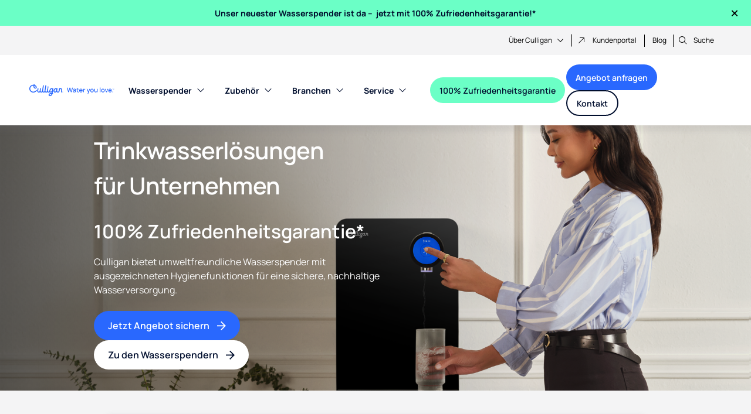

--- FILE ---
content_type: text/html; charset=UTF-8
request_url: https://www.culligan.de/
body_size: 65923
content:
<!DOCTYPE html> <html lang="de"> <head><script>if(navigator.userAgent.match(/MSIE|Internet Explorer/i)||navigator.userAgent.match(/Trident\/7\..*?rv:11/i)){let e=document.location.href;if(!e.match(/[?&]nonitro/)){if(e.indexOf("?")==-1){if(e.indexOf("#")==-1){document.location.href=e+"?nonitro=1"}else{document.location.href=e.replace("#","?nonitro=1#")}}else{if(e.indexOf("#")==-1){document.location.href=e+"&nonitro=1"}else{document.location.href=e.replace("#","&nonitro=1#")}}}}</script><link rel="preconnect" href="https://www.google.com" /><link rel="preconnect" href="https://l.getsitecontrol.com" /><link rel="preconnect" href="https://www.culligan.de" /><meta charset="UTF-8" /><meta http-equiv="X-UA-Compatible" content="IE=edge" /><meta name="viewport" content="width=device-width, initial-scale=1, shrink-to-fit=no" /><title>Leistungsstarke Wasserspender - Culligan Deutschland</title><meta name='robots' content='index, follow, max-image-preview:large, max-snippet:-1, max-video-preview:-1' /><meta name="description" content="Ob Leitung oder Gallone: Mit einem Culligan Wasserspender ist reines Wasser nur einen Knopfdruck entfernt. Worauf warten Sie noch?" /><meta property="og:locale" content="de_DE" /><meta property="og:type" content="website" /><meta property="og:title" content="Leistungsstarke Wasserspender - Culligan Deutschland" /><meta property="og:description" content="Ob Leitung oder Gallone: Mit einem Culligan Wasserspender ist reines Wasser nur einen Knopfdruck entfernt. Worauf warten Sie noch?" /><meta property="og:url" content="https://www.culligan.de/" /><meta property="og:site_name" content="Culligan Deutschland" /><meta property="article:modified_time" content="2026-01-16T08:30:45+00:00" /><meta property="og:image" content="https://www.culligan.de/wp-content/uploads/2023/09/promo-offer-new-branding-campaign-jan24.webp" /><meta property="og:image:width" content="384" /><meta property="og:image:height" content="296" /><meta property="og:image:type" content="image/webp" /><meta name="twitter:card" content="summary_large_image" /><meta name="msapplication-TileImage" content="https://www.culligan.de/wp-content/uploads/2024/01/cropped-fav-icon-270x270.png" /><meta name="generator" content="NitroPack" /><script>var NPSH,NitroScrollHelper;NPSH=NitroScrollHelper=function(){let e=null;const o=window.sessionStorage.getItem("nitroScrollPos");function t(){let e=JSON.parse(window.sessionStorage.getItem("nitroScrollPos"))||{};if(typeof e!=="object"){e={}}e[document.URL]=window.scrollY;window.sessionStorage.setItem("nitroScrollPos",JSON.stringify(e))}window.addEventListener("scroll",function(){if(e!==null){clearTimeout(e)}e=setTimeout(t,200)},{passive:true});let r={};r.getScrollPos=()=>{if(!o){return 0}const e=JSON.parse(o);return e[document.URL]||0};r.isScrolled=()=>{return r.getScrollPos()>document.documentElement.clientHeight*.5};return r}();</script><script>(function(){var a=false;var e=document.documentElement.classList;var i=navigator.userAgent.toLowerCase();var n=["android","iphone","ipad"];var r=n.length;var o;var d=null;for(var t=0;t<r;t++){o=n[t];if(i.indexOf(o)>-1)d=o;if(e.contains(o)){a=true;e.remove(o)}}if(a&&d){e.add(d);if(d=="iphone"||d=="ipad"){e.add("ios")}}})();</script><script type="text/worker" id="nitro-web-worker">var preloadRequests=0;var remainingCount={};var baseURI="";self.onmessage=function(e){switch(e.data.cmd){case"RESOURCE_PRELOAD":var o=e.data.requestId;remainingCount[o]=0;e.data.resources.forEach(function(e){preload(e,function(o){return function(){console.log(o+" DONE: "+e);if(--remainingCount[o]==0){self.postMessage({cmd:"RESOURCE_PRELOAD",requestId:o})}}}(o));remainingCount[o]++});break;case"SET_BASEURI":baseURI=e.data.uri;break}};async function preload(e,o){if(typeof URL!=="undefined"&&baseURI){try{var a=new URL(e,baseURI);e=a.href}catch(e){console.log("Worker error: "+e.message)}}console.log("Preloading "+e);try{var n=new Request(e,{mode:"no-cors",redirect:"follow"});await fetch(n);o()}catch(a){console.log(a);var r=new XMLHttpRequest;r.responseType="blob";r.onload=o;r.onerror=o;r.open("GET",e,true);r.send()}}</script><script id="nprl">(()=>{if(window.NPRL!=undefined)return;(function(e){var t=e.prototype;t.after||(t.after=function(){var e,t=arguments,n=t.length,r=0,i=this,o=i.parentNode,a=Node,c=String,u=document;if(o!==null){while(r<n){(e=t[r])instanceof a?(i=i.nextSibling)!==null?o.insertBefore(e,i):o.appendChild(e):o.appendChild(u.createTextNode(c(e)));++r}}})})(Element);var e,t;e=t=function(){var t=false;var r=window.URL||window.webkitURL;var i=true;var o=false;var a=2;var c=null;var u=null;var d=true;var s=window.nitroGtmExcludes!=undefined;var l=s?JSON.parse(atob(window.nitroGtmExcludes)).map(e=>new RegExp(e)):[];var f;var m;var v=null;var p=null;var g=null;var h={touch:["touchmove","touchend"],default:["mousemove","click","keydown","wheel"]};var E=true;var y=[];var w=false;var b=[];var S=0;var N=0;var L=false;var T=0;var R=null;var O=false;var A=false;var C=false;var P=[];var I=[];var M=[];var k=[];var x=false;var _={};var j=new Map;var B="noModule"in HTMLScriptElement.prototype;var q=requestAnimationFrame||mozRequestAnimationFrame||webkitRequestAnimationFrame||msRequestAnimationFrame;const D="gtm.js?id=";function H(e,t){if(!_[e]){_[e]=[]}_[e].push(t)}function U(e,t){if(_[e]){var n=0,r=_[e];for(var n=0;n<r.length;n++){r[n].call(this,t)}}}function Y(){(function(e,t){var r=null;var i=function(e){r(e)};var o=null;var a={};var c=null;var u=null;var d=0;e.addEventListener(t,function(r){if(["load","DOMContentLoaded"].indexOf(t)!=-1){if(u){Q(function(){e.triggerNitroEvent(t)})}c=true}else if(t=="readystatechange"){d++;n.ogReadyState=d==1?"interactive":"complete";if(u&&u>=d){n.documentReadyState=n.ogReadyState;Q(function(){e.triggerNitroEvent(t)})}}});e.addEventListener(t+"Nitro",function(e){if(["load","DOMContentLoaded"].indexOf(t)!=-1){if(!c){e.preventDefault();e.stopImmediatePropagation()}else{}u=true}else if(t=="readystatechange"){u=n.documentReadyState=="interactive"?1:2;if(d<u){e.preventDefault();e.stopImmediatePropagation()}}});switch(t){case"load":o="onload";break;case"readystatechange":o="onreadystatechange";break;case"pageshow":o="onpageshow";break;default:o=null;break}if(o){Object.defineProperty(e,o,{get:function(){return r},set:function(n){if(typeof n!=="function"){r=null;e.removeEventListener(t+"Nitro",i)}else{if(!r){e.addEventListener(t+"Nitro",i)}r=n}}})}Object.defineProperty(e,"addEventListener"+t,{value:function(r){if(r!=t||!n.startedScriptLoading||document.currentScript&&document.currentScript.hasAttribute("nitro-exclude")){}else{arguments[0]+="Nitro"}e.ogAddEventListener.apply(e,arguments);a[arguments[1]]=arguments[0]}});Object.defineProperty(e,"removeEventListener"+t,{value:function(t){var n=a[arguments[1]];arguments[0]=n;e.ogRemoveEventListener.apply(e,arguments)}});Object.defineProperty(e,"triggerNitroEvent"+t,{value:function(t,n){n=n||e;var r=new Event(t+"Nitro",{bubbles:true});r.isNitroPack=true;Object.defineProperty(r,"type",{get:function(){return t},set:function(){}});Object.defineProperty(r,"target",{get:function(){return n},set:function(){}});e.dispatchEvent(r)}});if(typeof e.triggerNitroEvent==="undefined"){(function(){var t=e.addEventListener;var n=e.removeEventListener;Object.defineProperty(e,"ogAddEventListener",{value:t});Object.defineProperty(e,"ogRemoveEventListener",{value:n});Object.defineProperty(e,"addEventListener",{value:function(n){var r="addEventListener"+n;if(typeof e[r]!=="undefined"){e[r].apply(e,arguments)}else{t.apply(e,arguments)}},writable:true});Object.defineProperty(e,"removeEventListener",{value:function(t){var r="removeEventListener"+t;if(typeof e[r]!=="undefined"){e[r].apply(e,arguments)}else{n.apply(e,arguments)}}});Object.defineProperty(e,"triggerNitroEvent",{value:function(t,n){var r="triggerNitroEvent"+t;if(typeof e[r]!=="undefined"){e[r].apply(e,arguments)}}})})()}}).apply(null,arguments)}Y(window,"load");Y(window,"pageshow");Y(window,"DOMContentLoaded");Y(document,"DOMContentLoaded");Y(document,"readystatechange");try{var F=new Worker(r.createObjectURL(new Blob([document.getElementById("nitro-web-worker").textContent],{type:"text/javascript"})))}catch(e){var F=new Worker("data:text/javascript;base64,"+btoa(document.getElementById("nitro-web-worker").textContent))}F.onmessage=function(e){if(e.data.cmd=="RESOURCE_PRELOAD"){U(e.data.requestId,e)}};if(typeof document.baseURI!=="undefined"){F.postMessage({cmd:"SET_BASEURI",uri:document.baseURI})}var G=function(e){if(--S==0){Q(K)}};var W=function(e){e.target.removeEventListener("load",W);e.target.removeEventListener("error",W);e.target.removeEventListener("nitroTimeout",W);if(e.type!="nitroTimeout"){clearTimeout(e.target.nitroTimeout)}if(--N==0&&S==0){Q(J)}};var X=function(e){var t=e.textContent;try{var n=r.createObjectURL(new Blob([t.replace(/^(?:<!--)?(.*?)(?:-->)?$/gm,"$1")],{type:"text/javascript"}))}catch(e){var n="data:text/javascript;base64,"+btoa(t.replace(/^(?:<!--)?(.*?)(?:-->)?$/gm,"$1"))}return n};var K=function(){n.documentReadyState="interactive";document.triggerNitroEvent("readystatechange");document.triggerNitroEvent("DOMContentLoaded");if(window.pageYOffset||window.pageXOffset){window.dispatchEvent(new Event("scroll"))}A=true;Q(function(){if(N==0){Q(J)}Q($)})};var J=function(){if(!A||O)return;O=true;R.disconnect();en();n.documentReadyState="complete";document.triggerNitroEvent("readystatechange");window.triggerNitroEvent("load",document);window.triggerNitroEvent("pageshow",document);if(window.pageYOffset||window.pageXOffset||location.hash){let e=typeof history.scrollRestoration!=="undefined"&&history.scrollRestoration=="auto";if(e&&typeof NPSH!=="undefined"&&NPSH.getScrollPos()>0&&window.pageYOffset>document.documentElement.clientHeight*.5){window.scrollTo(0,NPSH.getScrollPos())}else if(location.hash){try{let e=document.querySelector(location.hash);if(e){e.scrollIntoView()}}catch(e){}}}var e=null;if(a==1){e=eo}else{e=eu}Q(e)};var Q=function(e){setTimeout(e,0)};var V=function(e){if(e.type=="touchend"||e.type=="click"){g=e}};var $=function(){if(d&&g){setTimeout(function(e){return function(){var t=function(e,t,n){var r=new Event(e,{bubbles:true,cancelable:true});if(e=="click"){r.clientX=t;r.clientY=n}else{r.touches=[{clientX:t,clientY:n}]}return r};var n;if(e.type=="touchend"){var r=e.changedTouches[0];n=document.elementFromPoint(r.clientX,r.clientY);n.dispatchEvent(t("touchstart"),r.clientX,r.clientY);n.dispatchEvent(t("touchend"),r.clientX,r.clientY);n.dispatchEvent(t("click"),r.clientX,r.clientY)}else if(e.type=="click"){n=document.elementFromPoint(e.clientX,e.clientY);n.dispatchEvent(t("click"),e.clientX,e.clientY)}}}(g),150);g=null}};var z=function(e){if(e.tagName=="SCRIPT"&&!e.hasAttribute("data-nitro-for-id")&&!e.hasAttribute("nitro-document-write")||e.tagName=="IMG"&&(e.hasAttribute("src")||e.hasAttribute("srcset"))||e.tagName=="IFRAME"&&e.hasAttribute("src")||e.tagName=="LINK"&&e.hasAttribute("href")&&e.hasAttribute("rel")&&e.getAttribute("rel")=="stylesheet"){if(e.tagName==="IFRAME"&&e.src.indexOf("about:blank")>-1){return}var t="";switch(e.tagName){case"LINK":t=e.href;break;case"IMG":if(k.indexOf(e)>-1)return;t=e.srcset||e.src;break;default:t=e.src;break}var n=e.getAttribute("type");if(!t&&e.tagName!=="SCRIPT")return;if((e.tagName=="IMG"||e.tagName=="LINK")&&(t.indexOf("data:")===0||t.indexOf("blob:")===0))return;if(e.tagName=="SCRIPT"&&n&&n!=="text/javascript"&&n!=="application/javascript"){if(n!=="module"||!B)return}if(e.tagName==="SCRIPT"){if(k.indexOf(e)>-1)return;if(e.noModule&&B){return}let t=null;if(document.currentScript){if(document.currentScript.src&&document.currentScript.src.indexOf(D)>-1){t=document.currentScript}if(document.currentScript.hasAttribute("data-nitro-gtm-id")){e.setAttribute("data-nitro-gtm-id",document.currentScript.getAttribute("data-nitro-gtm-id"))}}else if(window.nitroCurrentScript){if(window.nitroCurrentScript.src&&window.nitroCurrentScript.src.indexOf(D)>-1){t=window.nitroCurrentScript}}if(t&&s){let n=false;for(const t of l){n=e.src?t.test(e.src):t.test(e.textContent);if(n){break}}if(!n){e.type="text/googletagmanagerscript";let n=t.hasAttribute("data-nitro-gtm-id")?t.getAttribute("data-nitro-gtm-id"):t.id;if(!j.has(n)){j.set(n,[])}let r=j.get(n);r.push(e);return}}if(!e.src){if(e.textContent.length>0){e.textContent+="\n;if(document.currentScript.nitroTimeout) {clearTimeout(document.currentScript.nitroTimeout);}; setTimeout(function() { this.dispatchEvent(new Event('load')); }.bind(document.currentScript), 0);"}else{return}}else{}k.push(e)}if(!e.hasOwnProperty("nitroTimeout")){N++;e.addEventListener("load",W,true);e.addEventListener("error",W,true);e.addEventListener("nitroTimeout",W,true);e.nitroTimeout=setTimeout(function(){console.log("Resource timed out",e);e.dispatchEvent(new Event("nitroTimeout"))},5e3)}}};var Z=function(e){if(e.hasOwnProperty("nitroTimeout")&&e.nitroTimeout){clearTimeout(e.nitroTimeout);e.nitroTimeout=null;e.dispatchEvent(new Event("nitroTimeout"))}};document.documentElement.addEventListener("load",function(e){if(e.target.tagName=="SCRIPT"||e.target.tagName=="IMG"){k.push(e.target)}},true);document.documentElement.addEventListener("error",function(e){if(e.target.tagName=="SCRIPT"||e.target.tagName=="IMG"){k.push(e.target)}},true);var ee=["appendChild","replaceChild","insertBefore","prepend","append","before","after","replaceWith","insertAdjacentElement"];var et=function(){if(s){window._nitro_setTimeout=window.setTimeout;window.setTimeout=function(e,t,...n){let r=document.currentScript||window.nitroCurrentScript;if(!r||r.src&&r.src.indexOf(D)==-1){return window._nitro_setTimeout.call(window,e,t,...n)}return window._nitro_setTimeout.call(window,function(e,t){return function(...n){window.nitroCurrentScript=e;t(...n)}}(r,e),t,...n)}}ee.forEach(function(e){HTMLElement.prototype["og"+e]=HTMLElement.prototype[e];HTMLElement.prototype[e]=function(...t){if(this.parentNode||this===document.documentElement){switch(e){case"replaceChild":case"insertBefore":t.pop();break;case"insertAdjacentElement":t.shift();break}t.forEach(function(e){if(!e)return;if(e.tagName=="SCRIPT"){z(e)}else{if(e.children&&e.children.length>0){e.querySelectorAll("script").forEach(z)}}})}return this["og"+e].apply(this,arguments)}})};var en=function(){if(s&&typeof window._nitro_setTimeout==="function"){window.setTimeout=window._nitro_setTimeout}ee.forEach(function(e){HTMLElement.prototype[e]=HTMLElement.prototype["og"+e]})};var er=async function(){if(o){ef(f);ef(V);if(v){clearTimeout(v);v=null}}if(T===1){L=true;return}else if(T===0){T=-1}n.startedScriptLoading=true;Object.defineProperty(document,"readyState",{get:function(){return n.documentReadyState},set:function(){}});var e=document.documentElement;var t={attributes:true,attributeFilter:["src"],childList:true,subtree:true};R=new MutationObserver(function(e,t){e.forEach(function(e){if(e.type=="childList"&&e.addedNodes.length>0){e.addedNodes.forEach(function(e){if(!document.documentElement.contains(e)){return}if(e.tagName=="IMG"||e.tagName=="IFRAME"||e.tagName=="LINK"){z(e)}})}if(e.type=="childList"&&e.removedNodes.length>0){e.removedNodes.forEach(function(e){if(e.tagName=="IFRAME"||e.tagName=="LINK"){Z(e)}})}if(e.type=="attributes"){var t=e.target;if(!document.documentElement.contains(t)){return}if(t.tagName=="IFRAME"||t.tagName=="LINK"||t.tagName=="IMG"||t.tagName=="SCRIPT"){z(t)}}})});R.observe(e,t);if(!s){et()}await Promise.all(P);var r=b.shift();var i=null;var a=false;while(r){var c;var u=JSON.parse(atob(r.meta));var d=u.delay;if(r.type=="inline"){var l=document.getElementById(r.id);if(l){l.remove()}else{r=b.shift();continue}c=X(l);if(c===false){r=b.shift();continue}}else{c=r.src}if(!a&&r.type!="inline"&&(typeof u.attributes.async!="undefined"||typeof u.attributes.defer!="undefined")){if(i===null){i=r}else if(i===r){a=true}if(!a){b.push(r);r=b.shift();continue}}var m=document.createElement("script");m.src=c;m.setAttribute("data-nitro-for-id",r.id);for(var p in u.attributes){try{if(u.attributes[p]===false){m.setAttribute(p,"")}else{m.setAttribute(p,u.attributes[p])}}catch(e){console.log("Error while setting script attribute",m,e)}}m.async=false;if(u.canonicalLink!=""&&Object.getOwnPropertyDescriptor(m,"src")?.configurable!==false){(e=>{Object.defineProperty(m,"src",{get:function(){return e.canonicalLink},set:function(){}})})(u)}if(d){setTimeout((function(e,t){var n=document.querySelector("[data-nitro-marker-id='"+t+"']");if(n){n.after(e)}else{document.head.appendChild(e)}}).bind(null,m,r.id),d)}else{m.addEventListener("load",G);m.addEventListener("error",G);if(!m.noModule||!B){S++}var g=document.querySelector("[data-nitro-marker-id='"+r.id+"']");if(g){Q(function(e,t){return function(){e.after(t)}}(g,m))}else{Q(function(e){return function(){document.head.appendChild(e)}}(m))}}r=b.shift()}};var ei=function(){var e=document.getElementById("nitro-deferred-styles");var t=document.createElement("div");t.innerHTML=e.textContent;return t};var eo=async function(e){isPreload=e&&e.type=="NitroPreload";if(!isPreload){T=-1;E=false;if(o){ef(f);ef(V);if(v){clearTimeout(v);v=null}}}if(w===false){var t=ei();let e=t.querySelectorAll('style,link[rel="stylesheet"]');w=e.length;if(w){let e=document.getElementById("nitro-deferred-styles-marker");e.replaceWith.apply(e,t.childNodes)}else if(isPreload){Q(ed)}else{es()}}else if(w===0&&!isPreload){es()}};var ea=function(){var e=ei();var t=e.childNodes;var n;var r=[];for(var i=0;i<t.length;i++){n=t[i];if(n.href){r.push(n.href)}}var o="css-preload";H(o,function(e){eo(new Event("NitroPreload"))});if(r.length){F.postMessage({cmd:"RESOURCE_PRELOAD",resources:r,requestId:o})}else{Q(function(){U(o)})}};var ec=function(){if(T===-1)return;T=1;var e=[];var t,n;for(var r=0;r<b.length;r++){t=b[r];if(t.type!="inline"){if(t.src){n=JSON.parse(atob(t.meta));if(n.delay)continue;if(n.attributes.type&&n.attributes.type=="module"&&!B)continue;e.push(t.src)}}}if(e.length){var i="js-preload";H(i,function(e){T=2;if(L){Q(er)}});F.postMessage({cmd:"RESOURCE_PRELOAD",resources:e,requestId:i})}};var eu=function(){while(I.length){style=I.shift();if(style.hasAttribute("nitropack-onload")){style.setAttribute("onload",style.getAttribute("nitropack-onload"));Q(function(e){return function(){e.dispatchEvent(new Event("load"))}}(style))}}while(M.length){style=M.shift();if(style.hasAttribute("nitropack-onerror")){style.setAttribute("onerror",style.getAttribute("nitropack-onerror"));Q(function(e){return function(){e.dispatchEvent(new Event("error"))}}(style))}}};var ed=function(){if(!x){if(i){Q(function(){var e=document.getElementById("nitro-critical-css");if(e){e.remove()}})}x=true;onStylesLoadEvent=new Event("NitroStylesLoaded");onStylesLoadEvent.isNitroPack=true;window.dispatchEvent(onStylesLoadEvent)}};var es=function(){if(a==2){Q(er)}else{eu()}};var el=function(e){m.forEach(function(t){document.addEventListener(t,e,true)})};var ef=function(e){m.forEach(function(t){document.removeEventListener(t,e,true)})};if(s){et()}return{setAutoRemoveCriticalCss:function(e){i=e},registerScript:function(e,t,n){b.push({type:"remote",src:e,id:t,meta:n})},registerInlineScript:function(e,t){b.push({type:"inline",id:e,meta:t})},registerStyle:function(e,t,n){y.push({href:e,rel:t,media:n})},onLoadStyle:function(e){I.push(e);if(w!==false&&--w==0){Q(ed);if(E){E=false}else{es()}}},onErrorStyle:function(e){M.push(e);if(w!==false&&--w==0){Q(ed);if(E){E=false}else{es()}}},loadJs:function(e,t){if(!e.src){var n=X(e);if(n!==false){e.src=n;e.textContent=""}}if(t){Q(function(e,t){return function(){e.after(t)}}(t,e))}else{Q(function(e){return function(){document.head.appendChild(e)}}(e))}},loadQueuedResources:async function(){window.dispatchEvent(new Event("NitroBootStart"));if(p){clearTimeout(p);p=null}window.removeEventListener("load",e.loadQueuedResources);f=a==1?er:eo;if(!o||g){Q(f)}else{if(navigator.userAgent.indexOf(" Edge/")==-1){ea();H("css-preload",ec)}el(f);if(u){if(c){v=setTimeout(f,c)}}else{}}},fontPreload:function(e){var t="critical-fonts";H(t,function(e){document.getElementById("nitro-critical-fonts").type="text/css"});F.postMessage({cmd:"RESOURCE_PRELOAD",resources:e,requestId:t})},boot:function(){if(t)return;t=true;C=typeof NPSH!=="undefined"&&NPSH.isScrolled();let n=document.prerendering;if(location.hash||C||n){o=false}m=h.default.concat(h.touch);p=setTimeout(e.loadQueuedResources,1500);el(V);if(C){e.loadQueuedResources()}else{window.addEventListener("load",e.loadQueuedResources)}},addPrerequisite:function(e){P.push(e)},getTagManagerNodes:function(e){if(!e)return j;return j.get(e)??[]}}}();var n,r;n=r=function(){var t=document.write;return{documentWrite:function(n,r){if(n&&n.hasAttribute("nitro-exclude")){return t.call(document,r)}var i=null;if(n.documentWriteContainer){i=n.documentWriteContainer}else{i=document.createElement("span");n.documentWriteContainer=i}var o=null;if(n){if(n.hasAttribute("data-nitro-for-id")){o=document.querySelector('template[data-nitro-marker-id="'+n.getAttribute("data-nitro-for-id")+'"]')}else{o=n}}i.innerHTML+=r;i.querySelectorAll("script").forEach(function(e){e.setAttribute("nitro-document-write","")});if(!i.parentNode){if(o){o.parentNode.insertBefore(i,o)}else{document.body.appendChild(i)}}var a=document.createElement("span");a.innerHTML=r;var c=a.querySelectorAll("script");if(c.length){c.forEach(function(t){var n=t.getAttributeNames();var r=document.createElement("script");n.forEach(function(e){r.setAttribute(e,t.getAttribute(e))});r.async=false;if(!t.src&&t.textContent){r.textContent=t.textContent}e.loadJs(r,o)})}},TrustLogo:function(e,t){var n=document.getElementById(e);var r=document.createElement("img");r.src=t;n.parentNode.insertBefore(r,n)},documentReadyState:"loading",ogReadyState:document.readyState,startedScriptLoading:false,loadScriptDelayed:function(e,t){setTimeout(function(){var t=document.createElement("script");t.src=e;document.head.appendChild(t)},t)}}}();document.write=function(e){n.documentWrite(document.currentScript,e)};document.writeln=function(e){n.documentWrite(document.currentScript,e+"\n")};window.NPRL=e;window.NitroResourceLoader=t;window.NPh=n;window.NitroPackHelper=r})();</script><template id="nitro-deferred-styles-marker"></template><style id="nitro-fonts">@font-face{font-family:Manrope;font-style:normal;font-weight:400;font-display:swap;src:url("https://www.culligan.de/nitropack_static/xPgkTQgRWPwMgXqxMkPJrxLyPdcUJKID/assets/static/source/rev-85ec131/www.culligan.de/wp-content/themes/culligan-emea/styles/fonts/xn7gYHE41ni1AdIRggqxSuXd.woff2") format("woff2");unicode-range:U+0460-052F,U+1C80-1C88,U+20B4,U+2DE0-2DFF,U+A640-A69F,U+FE2E-FE2F}@font-face{font-family:Manrope;font-style:normal;font-weight:400;font-display:swap;src:url("https://www.culligan.de/nitropack_static/xPgkTQgRWPwMgXqxMkPJrxLyPdcUJKID/assets/static/source/rev-85ec131/www.culligan.de/wp-content/themes/culligan-emea/styles/fonts/xn7gYHE41ni1AdIRggOxSuXd.woff2") format("woff2");unicode-range:U+0301,U+0400-045F,U+0490-0491,U+04B0-04B1,U+2116}@font-face{font-family:Manrope;font-style:normal;font-weight:400;font-display:swap;src:url("https://www.culligan.de/nitropack_static/xPgkTQgRWPwMgXqxMkPJrxLyPdcUJKID/assets/static/source/rev-85ec131/www.culligan.de/wp-content/themes/culligan-emea/styles/fonts/xn7gYHE41ni1AdIRggSxSuXd.woff2") format("woff2");unicode-range:U+0370-03FF}@font-face{font-family:Manrope;font-style:normal;font-weight:400;font-display:swap;src:url("https://www.culligan.de/nitropack_static/xPgkTQgRWPwMgXqxMkPJrxLyPdcUJKID/assets/static/source/rev-85ec131/www.culligan.de/wp-content/themes/culligan-emea/styles/fonts/xn7gYHE41ni1AdIRggixSuXd.woff2") format("woff2");unicode-range:U+0102-0103,U+0110-0111,U+0128-0129,U+0168-0169,U+01A0-01A1,U+01AF-01B0,U+0300-0301,U+0303-0304,U+0308-0309,U+0323,U+0329,U+1EA0-1EF9,U+20AB}@font-face{font-family:Manrope;font-style:normal;font-weight:400;font-display:swap;src:url("https://www.culligan.de/nitropack_static/xPgkTQgRWPwMgXqxMkPJrxLyPdcUJKID/assets/static/source/rev-85ec131/www.culligan.de/wp-content/themes/culligan-emea/styles/fonts/xn7gYHE41ni1AdIRggmxSuXd.woff2") format("woff2");unicode-range:U+0100-02AF,U+0304,U+0308,U+0329,U+1E00-1E9F,U+1EF2-1EFF,U+2020,U+20A0-20AB,U+20AD-20CF,U+2113,U+2C60-2C7F,U+A720-A7FF}@font-face{font-family:Manrope;font-style:normal;font-weight:400;font-display:swap;src:url("https://www.culligan.de/nitropack_static/xPgkTQgRWPwMgXqxMkPJrxLyPdcUJKID/assets/static/source/rev-85ec131/www.culligan.de/wp-content/themes/culligan-emea/styles/fonts/xn7gYHE41ni1AdIRggexSg.woff2") format("woff2");unicode-range:U+0000-00FF,U+0131,U+0152-0153,U+02BB-02BC,U+02C6,U+02DA,U+02DC,U+0304,U+0308,U+0329,U+2000-206F,U+2074,U+20AC,U+2122,U+2191,U+2193,U+2212,U+2215,U+FEFF,U+FFFD}@font-face{font-family:Manrope;font-style:normal;font-weight:600;font-display:swap;src:url("https://www.culligan.de/nitropack_static/xPgkTQgRWPwMgXqxMkPJrxLyPdcUJKID/assets/static/source/rev-85ec131/www.culligan.de/wp-content/themes/culligan-emea/styles/fonts/xn7gYHE41ni1AdIRggqxSuXd.woff2") format("woff2");unicode-range:U+0460-052F,U+1C80-1C88,U+20B4,U+2DE0-2DFF,U+A640-A69F,U+FE2E-FE2F}@font-face{font-family:Manrope;font-style:normal;font-weight:600;font-display:swap;src:url("https://www.culligan.de/nitropack_static/xPgkTQgRWPwMgXqxMkPJrxLyPdcUJKID/assets/static/source/rev-85ec131/www.culligan.de/wp-content/themes/culligan-emea/styles/fonts/xn7gYHE41ni1AdIRggOxSuXd.woff2") format("woff2");unicode-range:U+0301,U+0400-045F,U+0490-0491,U+04B0-04B1,U+2116}@font-face{font-family:Manrope;font-style:normal;font-weight:600;font-display:swap;src:url("https://www.culligan.de/nitropack_static/xPgkTQgRWPwMgXqxMkPJrxLyPdcUJKID/assets/static/source/rev-85ec131/www.culligan.de/wp-content/themes/culligan-emea/styles/fonts/xn7gYHE41ni1AdIRggSxSuXd.woff2") format("woff2");unicode-range:U+0370-03FF}@font-face{font-family:Manrope;font-style:normal;font-weight:600;font-display:swap;src:url("https://www.culligan.de/nitropack_static/xPgkTQgRWPwMgXqxMkPJrxLyPdcUJKID/assets/static/source/rev-85ec131/www.culligan.de/wp-content/themes/culligan-emea/styles/fonts/xn7gYHE41ni1AdIRggixSuXd.woff2") format("woff2");unicode-range:U+0102-0103,U+0110-0111,U+0128-0129,U+0168-0169,U+01A0-01A1,U+01AF-01B0,U+0300-0301,U+0303-0304,U+0308-0309,U+0323,U+0329,U+1EA0-1EF9,U+20AB}@font-face{font-family:Manrope;font-style:normal;font-weight:600;font-display:swap;src:url("https://www.culligan.de/nitropack_static/xPgkTQgRWPwMgXqxMkPJrxLyPdcUJKID/assets/static/source/rev-85ec131/www.culligan.de/wp-content/themes/culligan-emea/styles/fonts/xn7gYHE41ni1AdIRggmxSuXd.woff2") format("woff2");unicode-range:U+0100-02AF,U+0304,U+0308,U+0329,U+1E00-1E9F,U+1EF2-1EFF,U+2020,U+20A0-20AB,U+20AD-20CF,U+2113,U+2C60-2C7F,U+A720-A7FF}@font-face{font-family:Manrope;font-style:normal;font-weight:600;font-display:swap;src:url("https://www.culligan.de/nitropack_static/xPgkTQgRWPwMgXqxMkPJrxLyPdcUJKID/assets/static/source/rev-85ec131/www.culligan.de/wp-content/themes/culligan-emea/styles/fonts/xn7gYHE41ni1AdIRggexSg.woff2") format("woff2");unicode-range:U+0000-00FF,U+0131,U+0152-0153,U+02BB-02BC,U+02C6,U+02DA,U+02DC,U+0304,U+0308,U+0329,U+2000-206F,U+2074,U+20AC,U+2122,U+2191,U+2193,U+2212,U+2215,U+FEFF,U+FFFD}@font-face{font-family:Manrope;font-style:normal;font-weight:700;font-display:swap;src:url("https://www.culligan.de/nitropack_static/xPgkTQgRWPwMgXqxMkPJrxLyPdcUJKID/assets/static/source/rev-85ec131/www.culligan.de/wp-content/themes/culligan-emea/styles/fonts/xn7gYHE41ni1AdIRggqxSuXd.woff2") format("woff2");unicode-range:U+0460-052F,U+1C80-1C88,U+20B4,U+2DE0-2DFF,U+A640-A69F,U+FE2E-FE2F}@font-face{font-family:Manrope;font-style:normal;font-weight:700;font-display:swap;src:url("https://www.culligan.de/nitropack_static/xPgkTQgRWPwMgXqxMkPJrxLyPdcUJKID/assets/static/source/rev-85ec131/www.culligan.de/wp-content/themes/culligan-emea/styles/fonts/xn7gYHE41ni1AdIRggOxSuXd.woff2") format("woff2");unicode-range:U+0301,U+0400-045F,U+0490-0491,U+04B0-04B1,U+2116}@font-face{font-family:Manrope;font-style:normal;font-weight:700;font-display:swap;src:url("https://www.culligan.de/nitropack_static/xPgkTQgRWPwMgXqxMkPJrxLyPdcUJKID/assets/static/source/rev-85ec131/www.culligan.de/wp-content/themes/culligan-emea/styles/fonts/xn7gYHE41ni1AdIRggSxSuXd.woff2") format("woff2");unicode-range:U+0370-03FF}@font-face{font-family:Manrope;font-style:normal;font-weight:700;font-display:swap;src:url("https://www.culligan.de/nitropack_static/xPgkTQgRWPwMgXqxMkPJrxLyPdcUJKID/assets/static/source/rev-85ec131/www.culligan.de/wp-content/themes/culligan-emea/styles/fonts/xn7gYHE41ni1AdIRggixSuXd.woff2") format("woff2");unicode-range:U+0102-0103,U+0110-0111,U+0128-0129,U+0168-0169,U+01A0-01A1,U+01AF-01B0,U+0300-0301,U+0303-0304,U+0308-0309,U+0323,U+0329,U+1EA0-1EF9,U+20AB}@font-face{font-family:Manrope;font-style:normal;font-weight:700;font-display:swap;src:url("https://www.culligan.de/nitropack_static/xPgkTQgRWPwMgXqxMkPJrxLyPdcUJKID/assets/static/source/rev-85ec131/www.culligan.de/wp-content/themes/culligan-emea/styles/fonts/xn7gYHE41ni1AdIRggmxSuXd.woff2") format("woff2");unicode-range:U+0100-02AF,U+0304,U+0308,U+0329,U+1E00-1E9F,U+1EF2-1EFF,U+2020,U+20A0-20AB,U+20AD-20CF,U+2113,U+2C60-2C7F,U+A720-A7FF}@font-face{font-family:Manrope;font-style:normal;font-weight:700;font-display:swap;src:url("https://www.culligan.de/nitropack_static/xPgkTQgRWPwMgXqxMkPJrxLyPdcUJKID/assets/static/source/rev-85ec131/www.culligan.de/wp-content/themes/culligan-emea/styles/fonts/xn7gYHE41ni1AdIRggexSg.woff2") format("woff2");unicode-range:U+0000-00FF,U+0131,U+0152-0153,U+02BB-02BC,U+02C6,U+02DA,U+02DC,U+0304,U+0308,U+0329,U+2000-206F,U+2074,U+20AC,U+2122,U+2191,U+2193,U+2212,U+2215,U+FEFF,U+FFFD}</style><style type="text/css" id="nitro-critical-css">.owl-carousel{position:relative}.owl-carousel{display:none;width:100%;z-index:1}:root{--wp--preset--aspect-ratio--square:1;--wp--preset--aspect-ratio--4-3:4/3;--wp--preset--aspect-ratio--3-4:3/4;--wp--preset--aspect-ratio--3-2:3/2;--wp--preset--aspect-ratio--2-3:2/3;--wp--preset--aspect-ratio--16-9:16/9;--wp--preset--aspect-ratio--9-16:9/16;--wp--preset--color--black:#000;--wp--preset--color--cyan-bluish-gray:#abb8c3;--wp--preset--color--white:#fff;--wp--preset--color--pale-pink:#f78da7;--wp--preset--color--vivid-red:#cf2e2e;--wp--preset--color--luminous-vivid-orange:#ff6900;--wp--preset--color--luminous-vivid-amber:#fcb900;--wp--preset--color--light-green-cyan:#7bdcb5;--wp--preset--color--vivid-green-cyan:#00d084;--wp--preset--color--pale-cyan-blue:#8ed1fc;--wp--preset--color--vivid-cyan-blue:#0693e3;--wp--preset--color--vivid-purple:#9b51e0;--wp--preset--gradient--vivid-cyan-blue-to-vivid-purple:linear-gradient(135deg,rgba(6,147,227,1) 0%,#9b51e0 100%);--wp--preset--gradient--light-green-cyan-to-vivid-green-cyan:linear-gradient(135deg,#7adcb4 0%,#00d082 100%);--wp--preset--gradient--luminous-vivid-amber-to-luminous-vivid-orange:linear-gradient(135deg,rgba(252,185,0,1) 0%,rgba(255,105,0,1) 100%);--wp--preset--gradient--luminous-vivid-orange-to-vivid-red:linear-gradient(135deg,rgba(255,105,0,1) 0%,#cf2e2e 100%);--wp--preset--gradient--very-light-gray-to-cyan-bluish-gray:linear-gradient(135deg,#eee 0%,#a9b8c3 100%);--wp--preset--gradient--cool-to-warm-spectrum:linear-gradient(135deg,#4aeadc 0%,#9778d1 20%,#cf2aba 40%,#ee2c82 60%,#fb6962 80%,#fef84c 100%);--wp--preset--gradient--blush-light-purple:linear-gradient(135deg,#ffceec 0%,#9896f0 100%);--wp--preset--gradient--blush-bordeaux:linear-gradient(135deg,#fecda5 0%,#fe2d2d 50%,#6b003e 100%);--wp--preset--gradient--luminous-dusk:linear-gradient(135deg,#ffcb70 0%,#c751c0 50%,#4158d0 100%);--wp--preset--gradient--pale-ocean:linear-gradient(135deg,#fff5cb 0%,#b6e3d4 50%,#33a7b5 100%);--wp--preset--gradient--electric-grass:linear-gradient(135deg,#caf880 0%,#71ce7e 100%);--wp--preset--gradient--midnight:linear-gradient(135deg,#020381 0%,#2874fc 100%);--wp--preset--font-size--small:13px;--wp--preset--font-size--medium:20px;--wp--preset--font-size--large:36px;--wp--preset--font-size--x-large:42px;--wp--preset--spacing--20:.44rem;--wp--preset--spacing--30:.67rem;--wp--preset--spacing--40:1rem;--wp--preset--spacing--50:1.5rem;--wp--preset--spacing--60:2.25rem;--wp--preset--spacing--70:3.38rem;--wp--preset--spacing--80:5.06rem;--wp--preset--shadow--natural:6px 6px 9px rgba(0,0,0,.2);--wp--preset--shadow--deep:12px 12px 50px rgba(0,0,0,.4);--wp--preset--shadow--sharp:6px 6px 0px rgba(0,0,0,.2);--wp--preset--shadow--outlined:6px 6px 0px -3px rgba(255,255,255,1),6px 6px rgba(0,0,0,1);--wp--preset--shadow--crisp:6px 6px 0px rgba(0,0,0,1)}.wpcf7 .hidden-fields-container{display:none}.wpcf7 form .wpcf7-response-output{margin:2em .5em 1em;padding:.2em 1em;border:2px solid #00a0d2}.wpcf7 form.init .wpcf7-response-output{display:none}:root{--azure-blue:#2968fe;--deep-indigo:#000e2e;--marine-mint:#6bffc6;--marine-mint-light:#daf8e2;--liquid-lilac:#bc75ff;--carbon-yellow:#fff733;--crisp-blue:#29f1fe;--soft-grey:#f8f8f8;--gray:#808080;--dark-slate-gray:#080808;--black:#000;--white:#fff;--culligan:#005fa7;--navy:#023a69;--dark-blue:#022756;--orange:#e57825;--dark-orange:#dc6322;--pop-orange:#f86e42;--burnt-red:#9b2743;--teal:#00a8b0;--deep-teal:#22787e;--light-teal:#aadbd7;--red:#ce004a;--light-pink:#fed7d8;--blue-grey:#e2eaf2;--light-grey:#f1f1f1;--off-white:#f6f6f6;--light-aqua:#ecf8fe;--grey-black:#464646;--green:#509e2f;--bright-yellow:#ede939;--warm-yellow:#ffce2e;--burnt-yellow:#f2a900;--pale-yellow:#ffeaba;--baby-blue:#b0ddff;--cool-grey:#8e97ab;--warm-grey:#b5bac2;--neutral-grey:#e0e0e0;--dark-cyan:#003d4c;--aqua-blue:#0097db;--periwinkle-blue:#d1e0fe;--ghost-white:#f2f6ff;--royal-blue:#202d5b;--success-green:#3bb111;--warning-yellow:#ffb800;--danger-red:#ff0700;--marine-mint-100:#29f4a2;--marine-mint-400:#29f4a2;--deep-indigo-400:#3c5174;--azure-blue-200:#98aafb;--azure-blue-700:#0b41df;--color-primary-50:#dde9ff;--color-primary-200:#93b6f3;--color-primary-400:#3d7cf5;--color-primary-600:#2968fe;--color-primary-800:#0b41df;--color-primary-950:#0027c1;--color-secondary-50:#8ca1c4;--color-secondary-200:#5a6f92;--color-secondary-400:#3c5174;--color-secondary-600:#283656;--color-secondary-800:#142242;--color-secondary-950:#000e2e;--color-tertiary-50:#c8f4e1;--color-tertiary-200:#b3fedd;--color-tertiary-400:#6bffc6;--color-tertiary-600:#29f4a2;--color-tertiary-800:#01b86e;--color-tertiary-950:#0a7149;--color-liquid-lilac-50:#faf5ff;--color-liquid-lilac-200:#ead4ff;--color-liquid-lilac-400:#d9b2ff;--color-liquid-lilac-600:#bc75ff;--color-liquid-lilac-800:#962eef;--color-liquid-lilac-950:#811ed2;--color-carbon-yellow-50:#fffdd3;--color-carbon-yellow-200:#f5f3b5;--color-carbon-yellow-400:#fff95f;--color-carbon-yellow-600:#fff733;--color-carbon-yellow-800:#ded617;--color-carbon-yellow-950:#c0b800;--color-crisp-blue-50:#c9f4f7;--color-crisp-blue-200:#93e4e9;--color-crisp-blue-400:#6de7ef;--color-crisp-blue-600:#29f1fe;--color-crisp-blue-800:#0ac9d6;--color-crisp-blue-950:#14a1ae;--color-neutral-0:#fff;--color-neutral-50:#f9f9f9;--color-neutral-100:#f4f4f5;--color-neutral-200:#eaeaea;--color-neutral-300:#d4d4d8;--color-neutral-400:#a1a1aa;--color-neutral-500:#808080;--color-neutral-600:#52525b;--color-neutral-700:#3f3f46;--color-neutral-800:#27272a;--color-neutral-900:#18181b;--color-neutral-950:#131316;--color-neutral-1000:#000;--color-success-50:#f0fdf5;--color-success-200:#bbf7d1;--color-success-400:#4ade80;--color-success-600:#16a34a;--color-success-800:#166533;--color-success-950:#052e14;--color-warning-50:#fff8eb;--color-warning-200:#fdd28a;--color-warning-400:#fbab24;--color-warning-600:#d98b06;--color-warning-800:#92610e;--color-warning-950:#452c03;--color-danger-50:#fef2f2;--color-danger-200:#fecaca;--color-danger-400:#f87171;--color-danger-600:#dc2626;--color-danger-800:#991b1b;--color-danger-950:#450a0a;--color-gradient-01:linear-gradient(135deg,#8c46ff 0%,#ff6897 100%);--color-gradient-02:linear-gradient(90deg,#8c46ff 0%,#ff6897 100%);--primary:#005fa7;--breakpoint-xs:0;--breakpoint-sm:576px;--breakpoint-md:768px;--breakpoint-lg:992px;--breakpoint-xl:1440px;--font-family-sans-serif:-apple-system,BlinkMacSystemFont,"Segoe UI",Roboto,"Helvetica Neue",Arial,sans-serif,"Apple Color Emoji","Segoe UI Emoji","Segoe UI Symbol";--font-family-monospace:SFMono-Regular,Menlo,Monaco,Consolas,"Liberation Mono","Courier New",monospace}*,::after,::before{box-sizing:border-box}html{font-family:sans-serif;line-height:1.15;-webkit-text-size-adjust:100%}article,main,nav{display:block}body{margin:0;font-family:Manrope,sans-serif;font-size:1.25rem;font-weight:400;line-height:1.5;color:#023a69;text-align:left;background-color:#fff}h1,h2,h3{margin-top:0;margin-bottom:.5rem}p{margin-top:0;margin-bottom:1rem}ul{margin-top:0;margin-bottom:1rem}small{font-size:80%}a{color:#005fa7;text-decoration:none;background-color:rgba(0,0,0,0)}img{vertical-align:middle;border-style:none}svg{overflow:hidden;vertical-align:middle}button{border-radius:0}button,input{margin:0;font-family:inherit;font-size:inherit;line-height:inherit}button,input{overflow:visible}button{text-transform:none}[type=button],button{-webkit-appearance:button}[type=button]::-moz-focus-inner,button::-moz-focus-inner{padding:0;border-style:none}fieldset{min-width:0;padding:0;margin:0;border:0}::-webkit-file-upload-button{font:inherit;-webkit-appearance:button}template{display:none}.h2,.h4,.h6,h1,h2,h3{margin-bottom:.5rem;font-family:inherit;line-height:1.5;color:inherit}.h2,h1,h2,h3{font-weight:800}.h4,.h6{font-weight:400}h1{font-size:3.125rem}.h2,h2{font-size:2.5rem}h3{font-size:1.75rem}.h4{font-size:1.4375rem}.h6{font-size:1rem}small{font-size:80%;font-weight:400}.container{width:100%;padding-right:16px;padding-left:16px;margin-right:auto;margin-left:auto}@media (min-width:576px){.container{max-width:540px}}@media (min-width:768px){.container{max-width:720px}}@media (min-width:992px){.container{max-width:960px}}@media (min-width:1440px){.container{max-width:1248px}}.row{display:flex;flex-wrap:wrap;margin-right:-16px;margin-left:-16px}.col-12,.col-lg-12,.col-lg-3,.col-lg-4,.col-lg-9,.col-md-12,.col-md-6{position:relative;width:100%;padding-right:16px;padding-left:16px}.col-12{flex:0 0 100%;max-width:100%}.order-1{order:1}.order-2{order:2}.order-3{order:3}.order-4{order:4}@media (min-width:768px){.col-md-6{flex:0 0 50%;max-width:50%}.col-md-12{flex:0 0 100%;max-width:100%}}@media (min-width:992px){.col-lg-3{flex:0 0 25%;max-width:25%}.col-lg-4{flex:0 0 33.33333333%;max-width:33.33333333%}.col-lg-9{flex:0 0 75%;max-width:75%}.col-lg-12{flex:0 0 100%;max-width:100%}.order-lg-1{order:1}.order-lg-2{order:2}}.btn{display:inline-block;font-weight:800;color:#023a69;text-align:center;vertical-align:middle;background-color:rgba(0,0,0,0);border:0 solid transparent;padding:1.32rem 3.2rem;font-size:1.25rem;line-height:1.5;border-radius:4px}.btn-primary{color:#fff;background-color:#005fa7;border-color:#005fa7}.btn-link{font-weight:400;color:#005fa7;text-decoration:none}.fade:not(.show){opacity:0}.collapse:not(.show){display:none}.dropdown{position:relative}.dropdown-toggle{white-space:nowrap}.dropdown-toggle::after{display:inline-block;margin-left:.255em;vertical-align:.255em;content:"";border-top:.3em solid;border-right:.3em solid transparent;border-bottom:0;border-left:.3em solid transparent}.dropdown-menu{position:absolute;top:100%;left:0;z-index:1000;display:none;float:left;min-width:10rem;padding:.5rem 0;margin:.125rem 0 0;font-size:1.25rem;color:#023a69;text-align:left;list-style:none;background-color:#fff;background-clip:padding-box;border:1px solid rgba(0,0,0,.15);border-radius:4px}.dropdown-item{display:block;width:100%;padding:.25rem 1.5rem;clear:both;font-weight:400;color:#212529;text-align:inherit;white-space:nowrap;background-color:rgba(0,0,0,0);border:0}.nav-link{display:block;padding:.5rem 1rem}.navbar{position:relative;display:flex;flex-wrap:wrap;align-items:center;justify-content:space-between;padding:.5rem 1rem}.navbar .container{display:flex;flex-wrap:wrap;align-items:center;justify-content:space-between}.navbar-nav{display:flex;flex-direction:column;padding-left:0;margin-bottom:0;list-style:none}.navbar-nav .nav-link{padding-right:0;padding-left:0}.navbar-nav .dropdown-menu{position:static;float:none}.navbar-collapse{flex-basis:100%;flex-grow:1;align-items:center}.navbar-toggler{padding:.25rem .75rem;font-size:1.5625rem;line-height:1;background-color:rgba(0,0,0,0);border:1px solid transparent;border-radius:4px}@media (min-width:992px){.navbar-expand-lg{flex-flow:row nowrap;justify-content:flex-start}.navbar-expand-lg .navbar-nav{flex-direction:row}.navbar-expand-lg .navbar-nav .dropdown-menu{position:absolute}.navbar-expand-lg .navbar-nav .nav-link{padding-right:.5rem;padding-left:.5rem}.navbar-expand-lg .navbar-collapse{display:flex !important;flex-basis:auto}.navbar-expand-lg .navbar-toggler{display:none}}.modal{position:fixed;top:0;left:0;z-index:1050;display:none;width:100%;height:100%;overflow:hidden;outline:0}.modal-dialog{position:relative;width:auto;margin:.5rem}.modal.fade .modal-dialog{transform:translate(0,-50px)}.modal-content{position:relative;display:flex;flex-direction:column;width:100%;background-color:#fff;background-clip:padding-box;border:1px solid rgba(0,0,0,.2);border-radius:10px;outline:0}@media (min-width:576px){.modal-dialog{max-width:500px;margin:1.75rem auto}}@media (min-width:992px){.modal-lg{max-width:800px}}.d-none{display:none !important}.d-block{display:block !important}.d-flex{display:flex !important}@media (min-width:992px){.d-lg-none{display:none !important}.d-lg-block{display:block !important}}@media (min-width:1440px){.d-xl-inline-block{display:inline-block !important}.d-xl-block{display:block !important}}.justify-content-center{justify-content:center !important}.position-relative{position:relative !important}.m-0{margin:0 !important}.mb-0{margin-bottom:0 !important}.mt-3{margin-top:1rem !important}.mb-4{margin-bottom:1.5rem !important}.p-0{padding:0 !important}.py-0{padding-top:0 !important}.py-0{padding-bottom:0 !important}@media (min-width:768px){.mb-md-0{margin-bottom:0 !important}.p-md-0{padding:0 !important}}.text-left{text-align:left !important}.text-center{text-align:center !important}.text-white{color:#fff !important}.text-white{color:#fff !important}.h6{font-family:Manrope,sans-serif;font-weight:600;font-size:1rem;line-height:1.5;font-style:normal}.h4{font-family:Manrope,sans-serif;font-weight:600;font-size:1.25rem;line-height:1.5;font-style:normal}h3{font-family:Manrope,sans-serif;font-weight:600;font-size:1.75rem;line-height:1.5;font-style:normal}.h2,h2{font-family:Manrope,sans-serif;font-weight:600;font-size:2rem;line-height:1.5;font-style:normal}h1{font-family:Manrope,sans-serif;font-weight:600;font-size:2.5rem;line-height:1.5;font-style:normal}.body-style-2,.body-style-2 p,.btn,body,p{font-family:Manrope,sans-serif;font-weight:400;font-size:1rem;line-height:1.5;font-style:normal}body{color:#000}h1{color:#000e2e;margin-bottom:16px;letter-spacing:-.8px}@media (max-width:992px){h1{font-size:2.25rem}}@media (min-width:1440px){h1{font-size:3rem}}.h2,h2{color:#000e2e;margin-bottom:16px}@media (max-width:991px){.h2,h2{font-size:1.875rem}}@media (min-width:1440px){.h2,h2{font-size:2.5rem}}h3{color:#000e2e;margin-bottom:16px}@media (max-width:991px){h3{font-size:1.5rem}}@media (min-width:1440px){h3{font-size:2rem}}.h4{color:#000e2e;margin-bottom:16px}@media (max-width:991px){.h4{font-size:1.25rem}}@media (min-width:1440px){.h4{font-size:1.5rem}}.h6{color:#000e2e;margin-bottom:16px}@media (max-width:991px){.h6{font-size:1rem}}@media (min-width:1440px){.h6{font-size:1.125rem}}p{margin-bottom:16px}.bold-700{font-weight:700}.btn{line-height:1.5;font-weight:600;outline:0;color:#fff;padding:13.01px 24px;border-radius:50px;display:inline-flex;align-items:center;position:relative}@media (max-width:768px){.btn:not(.arrow-only):not(.btn-link){display:flex;width:100%;justify-content:center;align-items:center}}.btn.btn-primary{background:#2968fe}.btn.btn-secondary{background:rgba(0,0,0,0);color:#000e2e;border:2px solid #000e2e;padding-top:11.19px;padding-bottom:11.19px}.btn.btn-tertiary{background:#000e2e}.btn.btn-tertiary.dark:not(.disabled):not(:disabled){background:#fff;color:#000e2e}.btn.btn-link{color:#2968fe;padding:0}.btn.btn-link.dark:not(.disabled):not(:disabled){color:#fff !important}.btn.btn-small{padding:8px 16px}.btn.arrow::after{content:"";background:url("data:image/svg+xml,%3Csvg id=\'Layer_2\' xmlns=\'http://www.w3.org/2000/svg\' viewBox=\'-1 0 17 18\' fill=\'%23fff\'%3E%3Cdefs%3E%3Cstyle%3E.cls-1%7Bfill:none;%7D.cls-1,.cls-2%7Bstroke-width:0px;%7D%3C/style%3E%3C/defs%3E%3Cg id=\'icons\'%3E%3Cg id=\'Actions\'%3E%3Cg id=\'Navigation\'%3E%3Cpath id=\'Arrow\' class=\'cls-2\' fill-rule=\'evenodd\' clip-rule=\'evenodd\' d=\'M12.2056 9.86991H-0.0078125V7.86991H12.2046L6.58074 2.16365L8.0052 0.759766L15.3069 8.16848L15.9987 8.87043L15.3069 9.57237L8.0052 16.9811L6.58074 15.5772L12.2056 9.86991Z\'/%3E%3Crect id=\'_Transparent_Rectangle_\' class=\'cls-1\' width=\'32\' height=\'32\'/%3E%3C/g%3E%3C/g%3E%3C/g%3E%3C/svg%3E") no-repeat center/contain;width:16px;height:18px;display:inline-block;margin-left:12px;flex-shrink:0}.btn.arrow.dark:not(.btn-primary)::after{background:url("data:image/svg+xml,%3Csvg id=\'Layer_2\' xmlns=\'http://www.w3.org/2000/svg\' viewBox=\'-1 0 17 18\' fill=\'%23000e2e\'%3E%3Cdefs%3E%3Cstyle%3E.cls-1%7Bfill:none;%7D.cls-1,.cls-2%7Bstroke-width:0px;%7D%3C/style%3E%3C/defs%3E%3Cg id=\'icons\'%3E%3Cg id=\'Actions\'%3E%3Cg id=\'Navigation\'%3E%3Cpath id=\'Arrow\' class=\'cls-2\' fill-rule=\'evenodd\' clip-rule=\'evenodd\' d=\'M12.2056 9.86991H-0.0078125V7.86991H12.2046L6.58074 2.16365L8.0052 0.759766L15.3069 8.16848L15.9987 8.87043L15.3069 9.57237L8.0052 16.9811L6.58074 15.5772L12.2056 9.86991Z\'/%3E%3Crect id=\'_Transparent_Rectangle_\' class=\'cls-1\' width=\'32\' height=\'32\'/%3E%3C/g%3E%3C/g%3E%3C/g%3E%3C/svg%3E") no-repeat center/contain}.btn.arrow.btn-tertiary::after{content:"";background:url("data:image/svg+xml,%3Csvg id=\'Layer_2\' xmlns=\'http://www.w3.org/2000/svg\' viewBox=\'-1 0 17 18\' fill=\'%23fff\'%3E%3Cdefs%3E%3Cstyle%3E.cls-1%7Bfill:none;%7D.cls-1,.cls-2%7Bstroke-width:0px;%7D%3C/style%3E%3C/defs%3E%3Cg id=\'icons\'%3E%3Cg id=\'Actions\'%3E%3Cg id=\'Navigation\'%3E%3Cpath id=\'Arrow\' class=\'cls-2\' fill-rule=\'evenodd\' clip-rule=\'evenodd\' d=\'M12.2056 9.86991H-0.0078125V7.86991H12.2046L6.58074 2.16365L8.0052 0.759766L15.3069 8.16848L15.9987 8.87043L15.3069 9.57237L8.0052 16.9811L6.58074 15.5772L12.2056 9.86991Z\'/%3E%3Crect id=\'_Transparent_Rectangle_\' class=\'cls-1\' width=\'32\' height=\'32\'/%3E%3C/g%3E%3C/g%3E%3C/g%3E%3C/svg%3E") no-repeat center/contain;width:16px;height:18px;display:inline-block;margin-left:12px;flex-shrink:0}.btn.arrow.btn-tertiary.dark:not(.disabled):not(:disabled)::after{content:"";background:url("data:image/svg+xml,%3Csvg id=\'Layer_2\' xmlns=\'http://www.w3.org/2000/svg\' viewBox=\'-1 0 17 18\' fill=\'%23000e2e\'%3E%3Cdefs%3E%3Cstyle%3E.cls-1%7Bfill:none;%7D.cls-1,.cls-2%7Bstroke-width:0px;%7D%3C/style%3E%3C/defs%3E%3Cg id=\'icons\'%3E%3Cg id=\'Actions\'%3E%3Cg id=\'Navigation\'%3E%3Cpath id=\'Arrow\' class=\'cls-2\' fill-rule=\'evenodd\' clip-rule=\'evenodd\' d=\'M12.2056 9.86991H-0.0078125V7.86991H12.2046L6.58074 2.16365L8.0052 0.759766L15.3069 8.16848L15.9987 8.87043L15.3069 9.57237L8.0052 16.9811L6.58074 15.5772L12.2056 9.86991Z\'/%3E%3Crect id=\'_Transparent_Rectangle_\' class=\'cls-1\' width=\'32\' height=\'32\'/%3E%3C/g%3E%3C/g%3E%3C/g%3E%3C/svg%3E") no-repeat center/contain;width:16px;height:18px;display:inline-block;margin-left:12px;flex-shrink:0}.btn.arrow.btn-link{padding-right:52px}.btn.arrow.btn-link::after{content:"";background:url("data:image/svg+xml,%3Csvg id=\'Layer_2\' xmlns=\'http://www.w3.org/2000/svg\' viewBox=\'-1 0 17 18\' fill=\'%232968fe\'%3E%3Cdefs%3E%3Cstyle%3E.cls-1%7Bfill:none;%7D.cls-1,.cls-2%7Bstroke-width:0px;%7D%3C/style%3E%3C/defs%3E%3Cg id=\'icons\'%3E%3Cg id=\'Actions\'%3E%3Cg id=\'Navigation\'%3E%3Cpath id=\'Arrow\' class=\'cls-2\' fill-rule=\'evenodd\' clip-rule=\'evenodd\' d=\'M12.2056 9.86991H-0.0078125V7.86991H12.2046L6.58074 2.16365L8.0052 0.759766L15.3069 8.16848L15.9987 8.87043L15.3069 9.57237L8.0052 16.9811L6.58074 15.5772L12.2056 9.86991Z\'/%3E%3Crect id=\'_Transparent_Rectangle_\' class=\'cls-1\' width=\'32\' height=\'32\'/%3E%3C/g%3E%3C/g%3E%3C/g%3E%3C/svg%3E") no-repeat center/contain;width:16px;height:18px;display:inline-block;margin-left:12px;flex-shrink:0}.btn.arrow.btn-link.dark:not(.disabled):not(:disabled)::after{content:"";background:url("data:image/svg+xml,%3Csvg id=\'Layer_2\' xmlns=\'http://www.w3.org/2000/svg\' viewBox=\'-1 0 17 18\' fill=\'%23fff\'%3E%3Cdefs%3E%3Cstyle%3E.cls-1%7Bfill:none;%7D.cls-1,.cls-2%7Bstroke-width:0px;%7D%3C/style%3E%3C/defs%3E%3Cg id=\'icons\'%3E%3Cg id=\'Actions\'%3E%3Cg id=\'Navigation\'%3E%3Cpath id=\'Arrow\' class=\'cls-2\' fill-rule=\'evenodd\' clip-rule=\'evenodd\' d=\'M12.2056 9.86991H-0.0078125V7.86991H12.2046L6.58074 2.16365L8.0052 0.759766L15.3069 8.16848L15.9987 8.87043L15.3069 9.57237L8.0052 16.9811L6.58074 15.5772L12.2056 9.86991Z\'/%3E%3Crect id=\'_Transparent_Rectangle_\' class=\'cls-1\' width=\'32\' height=\'32\'/%3E%3C/g%3E%3C/g%3E%3C/g%3E%3C/svg%3E") no-repeat center/contain;width:16px;height:18px;display:inline-block;margin-left:12px;flex-shrink:0}ul{padding-left:20px}.fade:not(.show){opacity:0}.collapse:not(.show){display:none}.dropdown{position:relative}.dropdown-toggle{white-space:nowrap}.dropdown-toggle::after{display:inline-block;margin-left:.255em;vertical-align:.255em;content:"";border-top:.3em solid;border-right:.3em solid transparent;border-bottom:0;border-left:.3em solid transparent}.dropdown-menu{position:absolute;top:100%;left:0;z-index:1000;display:none;float:left;min-width:10rem;padding:.5rem 0;margin:.125rem 0 0;font-size:1rem;color:#464646;text-align:left;list-style:none;background-color:#fff;background-clip:padding-box;border:1px solid rgba(0,0,0,.15);border-radius:.25rem}.dropdown-item{display:block;width:100%;padding:.25rem 1.5rem;clear:both;font-weight:400;color:#212529;text-align:inherit;white-space:nowrap;background-color:rgba(0,0,0,0);border:0}html{scroll-behavior:smooth}body{padding:0 !important}body img{max-width:100%;height:auto}body a{text-decoration:none;color:#2968fe;font-weight:700;position:relative}body .modal .modal-dialog{top:50%;transform:translateY(-50%) !important}.rows-and-columns-group,.wrapper{padding:48px 0}@media (max-width:991px){.rows-and-columns-group,.wrapper{padding:40px 0}}.rows-and-columns-group .wrapper{padding:0}@media (max-width:767px){body .modal .modal-dialog{top:0 !important;transform:none !important}}.breadcrumbs-row{color:#52525b;font-size:.88rem;font-style:normal;font-weight:400 !important}.background-color-primary-600{background-color:#2968fe !important}.background-color-tertiary-400{background-color:#6bffc6 !important}.background-color-neutral-0{background-color:#fff !important}.background-color-neutral-100{background-color:#f4f4f5 !important}.background-color-neutral-200{background-color:#eaeaea !important}.background-color-neutral-300{background-color:#d4d4d8 !important}.p-0{padding:0 !important}.mb-0{margin-bottom:0 !important}.mb-8{margin-bottom:8px !important}.mb-16{margin-bottom:16px !important}.mb-24{margin-bottom:24px !important}.mt-24{margin-top:24px !important}.m-0{margin:0 !important}@media (min-width:768px){.p-md-0{padding:0 !important}.mb-md-0{margin-bottom:0 !important}}#culligan-notice-banner{color:#000e2e}#culligan-notice-banner a{color:#000e2e}.skip-link{position:absolute;top:-44px;left:0;background:#2968fe;color:#fff;padding:10px 16px;z-index:100;text-decoration:none}.modal{z-index:10000000000000000000}.modal .modal-content{border:1px solid #f1f1f1;box-shadow:0 1px 10px rgba(0,0,0,.15);border-radius:20px;padding:50px 35px}.modal a.close{color:#022756;position:absolute;top:16px;right:25px;line-height:1;font-size:0;width:23px;height:23px;background-image:url("https://www.culligan.de/nitropack_static/xPgkTQgRWPwMgXqxMkPJrxLyPdcUJKID/assets/images/optimized/rev-39fb93f/www.culligan.de/wp-content/themes/culligan-emea/img/close.svg");background-position:center center;background-repeat:no-repeat;display:block}#culligan-wrapper-navbar{position:relative;z-index:9999;width:100%;background-color:rgba(0,0,0,0);height:auto;box-shadow:0 2px 8px 8px rgba(113,113,122,.12)}#culligan-wrapper-navbar nav{align-items:center;justify-content:space-between;padding:16px 50px;width:100%;height:100%;background:#fff;position:relative}#culligan-wrapper-navbar nav .navbar-collapse li.dropdown{position:initial}#culligan-wrapper-navbar nav .navbar-collapse li.dropdown a.dropdown-toggle{position:initial}@media (min-width:991px){#culligan-wrapper-navbar nav .navbar-collapse li.dropdown a.dropdown-toggle::after{content:none}}@media (max-width:991px){#culligan-wrapper-navbar nav .navbar-collapse li.dropdown a.dropdown-toggle::after{content:url("https://www.culligan.de/nitropack_static/xPgkTQgRWPwMgXqxMkPJrxLyPdcUJKID/assets/images/optimized/rev-39fb93f/www.culligan.de/wp-content/themes/culligan-emea/img/components-icons-chevron-up.svg");border:none;top:50%;right:50px;transform:translateY(-50%) rotate(180deg);transform-origin:center}}#culligan-wrapper-navbar nav .navbar-collapse li.dropdown .custom-dropdown-menu{top:calc(100% - 2px);left:0;width:100%;border-radius:0 !important;border:none;padding:0;background:#fff}#culligan-wrapper-navbar nav .navbar-collapse li.dropdown .custom-dropdown-menu .container{display:block}#culligan-wrapper-navbar nav .navbar-collapse li.dropdown .custom-dropdown-menu .mega-menu-style-1 .last-link,#culligan-wrapper-navbar nav .navbar-collapse li.dropdown .custom-dropdown-menu .mega-menu-style-2 .last-link{width:100% !important;grid-column:1/-1 !important}#culligan-wrapper-navbar nav .navbar-collapse li.dropdown .custom-dropdown-menu .mega-menu-style-1 .last-link a,#culligan-wrapper-navbar nav .navbar-collapse li.dropdown .custom-dropdown-menu .mega-menu-style-2 .last-link a{background:0 0 !important;padding:0 !important;border-radius:0 !important;justify-content:end}#culligan-wrapper-navbar nav .navbar-collapse li.dropdown .custom-dropdown-menu .mega-menu-style-1 .last-link a .sub-item--title,#culligan-wrapper-navbar nav .navbar-collapse li.dropdown .custom-dropdown-menu .mega-menu-style-2 .last-link a .sub-item--title{color:#2968fe !important;margin:0 !important;display:flex;align-items:center;gap:12px}#culligan-wrapper-navbar nav .navbar-collapse li.dropdown .custom-dropdown-menu .mega-menu-style-1 .last-link a .sub-item--title::after,#culligan-wrapper-navbar nav .navbar-collapse li.dropdown .custom-dropdown-menu .mega-menu-style-2 .last-link a .sub-item--title::after{content:"";width:16px;height:16px;background:url("data:image/svg+xml,%3Csvg id=\'Layer_2\' xmlns=\'http://www.w3.org/2000/svg\' viewBox=\'0 0 32 32\' fill=\'%232968fe\'%3E%3Cdefs%3E%3Cstyle%3E.cls-1%7Bfill:none;%7D.cls-1,.cls-2%7Bstroke-width:0px;%7D%3C/style%3E%3C/defs%3E%3Cg id=\'icons\'%3E%3Cg id=\'Actions\'%3E%3Cg id=\'Navigation\'%3E%3Cpolygon class=\'cls-2\' points=\'18 6 16.57 7.39 24.15 15 4 15 4 17 24.15 17 16.57 24.57 18 26 28 16 18 6\'/%3E%3Crect id=\'_Transparent_Rectangle_\' class=\'cls-1\' width=\'32\' height=\'32\'/%3E%3C/g%3E%3C/g%3E%3C/g%3E%3C/svg%3E") no-repeat center/contain;background-repeat:no-repeat;background-size:cover;flex-shrink:0;display:inline-flex}#culligan-wrapper-navbar nav .navbar-collapse li.dropdown .custom-dropdown-menu .mega-menu-style-1 .last-link a::after,#culligan-wrapper-navbar nav .navbar-collapse li.dropdown .custom-dropdown-menu .mega-menu-style-2 .last-link a::after{content:none}#culligan-wrapper-navbar nav .navbar-collapse li.dropdown .custom-dropdown-menu .mega-menu-style-1 .last-link .sub-item--image,#culligan-wrapper-navbar nav .navbar-collapse li.dropdown .custom-dropdown-menu .mega-menu-style-1 .last-link .sub-item--text,#culligan-wrapper-navbar nav .navbar-collapse li.dropdown .custom-dropdown-menu .mega-menu-style-2 .last-link .sub-item--icon,#culligan-wrapper-navbar nav .navbar-collapse li.dropdown .custom-dropdown-menu .mega-menu-style-2 .last-link .sub-item--text{display:none}@media (max-width:991px){#culligan-wrapper-navbar nav .navbar-collapse li.dropdown .custom-dropdown-menu .mega-menu-style-1:last-child,#culligan-wrapper-navbar nav .navbar-collapse li.dropdown .custom-dropdown-menu .mega-menu-style-2:last-child{margin-bottom:100px}}#culligan-wrapper-navbar nav .navbar-collapse li.dropdown .custom-dropdown-menu .mega-menu-style-1 .dropdown-item,#culligan-wrapper-navbar nav .navbar-collapse li.dropdown .custom-dropdown-menu .mega-menu-style-2 .dropdown-item{padding:0;font-size:.88rem;text-transform:none;text-wrap:wrap;line-height:1.5 !important;color:inherit !important}#culligan-wrapper-navbar nav .navbar-collapse li.dropdown .custom-dropdown-menu .mega-menu-style-1 .dropdown-item .sub-item--title,#culligan-wrapper-navbar nav .navbar-collapse li.dropdown .custom-dropdown-menu .mega-menu-style-2 .dropdown-item .sub-item--title{color:#000e2e;font-size:1rem;font-weight:600;line-height:1.5}#culligan-wrapper-navbar nav .navbar-collapse li.dropdown .custom-dropdown-menu .mega-menu-style-1 .dropdown-item .sub-item--text,#culligan-wrapper-navbar nav .navbar-collapse li.dropdown .custom-dropdown-menu .mega-menu-style-2 .dropdown-item .sub-item--text{word-break:break-word}#culligan-wrapper-navbar nav .navbar-collapse li.dropdown .custom-dropdown-menu .parent-title{color:#000e2e;font-size:1.5rem;font-weight:600;margin-bottom:32px}#culligan-wrapper-navbar nav .navbar-collapse li.dropdown .custom-dropdown-menu .mega-menu-style-2 .dropdown-item{padding:0;font-size:.88rem;text-transform:none;text-wrap:wrap;line-height:1.5 !important;display:flex;flex-direction:row;align-items:center;gap:16px;height:100%}@media (max-width:991px){#culligan-wrapper-navbar nav .navbar-collapse li.dropdown .custom-dropdown-menu .mega-menu-style-2 .dropdown-item{padding-bottom:24px}}#culligan-wrapper-navbar nav .navbar-collapse li.dropdown .custom-dropdown-menu .mega-menu-style-2 .dropdown-item::after{content:"";width:16px;height:16px;background-image:url("data:image/svg+xml,%3Csvg id=\'Layer_2\' xmlns=\'http://www.w3.org/2000/svg\' viewBox=\'0 0 32 32\' width=\'16\' height=\'16\' fill=\'%23000E2E\'%3E%3Cdefs%3E%3Cstyle%3E.cls-1%7Bfill:none;%7D.cls-1,.cls-2%7Bstroke-width:0px;%7D%3C/style%3E%3C/defs%3E%3Cg id=\'icons\'%3E%3Cg id=\'Actions\'%3E%3Cg id=\'Navigation\'%3E%3Cpolygon class=\'cls-2\' points=\'18 6 16.57 7.39 24.15 15 4 15 4 17 24.15 17 16.57 24.57 18 26 28 16 18 6\'/%3E%3Crect id=\'_Transparent_Rectangle_\' class=\'cls-1\' width=\'32\' height=\'32\'/%3E%3C/g%3E%3C/g%3E%3C/g%3E%3C/svg%3E");background-repeat:no-repeat;background-size:cover;flex-shrink:0;display:inline-flex}#culligan-wrapper-navbar nav .navbar-collapse li.dropdown .custom-dropdown-menu .mega-menu-style-2 .dropdown-item .sub-item--icon{flex-grow:0;flex-shrink:0}#culligan-wrapper-navbar nav .navbar-collapse li.dropdown .custom-dropdown-menu .mega-menu-style-2 .dropdown-item .sub-item--icon svg{width:24px;height:24px;fill:#2968fe}#culligan-wrapper-navbar nav .navbar-collapse li.dropdown .custom-dropdown-menu .mega-menu-style-1{display:grid;grid-column-gap:32px;grid-row-gap:16px}@media (max-width:991px){#culligan-wrapper-navbar nav .navbar-collapse li.dropdown .custom-dropdown-menu .mega-menu-style-1{grid-row-gap:8px}}#culligan-wrapper-navbar nav .navbar-collapse li.dropdown .custom-dropdown-menu .mega-menu-style-1 .dropdown-item{text-transform:none;text-wrap:wrap;display:flex;align-items:center;background:#f4f4f5;padding:24px !important;border-radius:16px;gap:32px;margin:0 !important;height:100%}@media (max-width:991px){#culligan-wrapper-navbar nav .navbar-collapse li.dropdown .custom-dropdown-menu .mega-menu-style-1 .dropdown-item{padding:8px 12px !important}}#culligan-wrapper-navbar nav .navbar-collapse li.dropdown .custom-dropdown-menu .mega-menu-style-1 .dropdown-item .sub-item--image{flex-grow:0;flex-shrink:0}#culligan-wrapper-navbar nav .navbar-collapse li.dropdown .custom-dropdown-menu .mega-menu-style-1 .dropdown-item .sub-item--image svg{width:48px;height:48px;stroke:#2968fe}#culligan-wrapper-navbar nav .navbar-collapse li.dropdown .custom-dropdown-menu .mega-menu-style-1 .dropdown-item .sub-item-content-wrapper .sub-item--title{color:#000e2e;font-size:1rem;font-style:normal;font-weight:600;position:relative;margin-bottom:8px}#culligan-wrapper-navbar nav .navbar-collapse li.dropdown .custom-dropdown-menu .mega-menu-style-1 .dropdown-item .sub-item-content-wrapper .sub-item--text{color:#000e2e;font-size:.75rem}@media (min-width:991px){#culligan-wrapper-navbar nav .navbar-collapse li.dropdown .custom-dropdown-menu .mega-menu-style-1{padding:32px 0}#culligan-wrapper-navbar nav .navbar-collapse li.dropdown .custom-dropdown-menu .mega-menu-style-1.columns-3{grid-template-columns:repeat(3,360px)}#culligan-wrapper-navbar nav .navbar-collapse li.dropdown .custom-dropdown-menu .mega-menu-style-1.columns-3 .menu-item-object-culligan-promo{grid-column:3;grid-row:1/5}#culligan-wrapper-navbar nav .navbar-collapse li.dropdown .custom-dropdown-menu .mega-menu-style-2{display:grid;grid-gap:32px;padding:32px}}@media (min-width:991px)and (max-width:1439px){#culligan-wrapper-navbar nav .navbar-collapse li.dropdown .custom-dropdown-menu .mega-menu-style-1.columns-3{grid-template-columns:repeat(3,1fr)}#culligan-wrapper-navbar nav .navbar-collapse li.dropdown .custom-dropdown-menu .mega-menu-style-2.columns-2{grid-template-columns:repeat(2,532px)}#culligan-wrapper-navbar nav .navbar-collapse li.dropdown .custom-dropdown-menu .mega-menu-style-2.columns-3{grid-template-columns:repeat(3,1fr)}}@media (min-width:1440px){#culligan-wrapper-navbar nav .navbar-collapse li.dropdown .custom-dropdown-menu .mega-menu-style-1.columns-3{grid-template-columns:repeat(3,360px)}#culligan-wrapper-navbar nav .navbar-collapse li.dropdown .custom-dropdown-menu .mega-menu-style-2.columns-2{grid-template-columns:repeat(2,532px)}#culligan-wrapper-navbar nav .navbar-collapse li.dropdown .custom-dropdown-menu .mega-menu-style-2.columns-3{grid-template-columns:repeat(3,355px)}}#culligan-wrapper-navbar nav #main-menu>li.offer-nav-pill a{background:#6bffc6;border-radius:50px;padding:8px 16px;line-height:140%;font-weight:600;font-size:1rem;margin:0 14px 0 14px;width:fit-content;display:inline-flex;align-items:center;height:100%}@media (max-width:991px){#culligan-wrapper-navbar nav #main-menu>li.offer-nav-pill a{margin:14px 0 0 0}}@media (min-width:991px)and (max-width:1150px){#culligan-wrapper-navbar nav #main-menu>li.offer-nav-pill a{font-size:.6875rem}}@media (min-width:1150px)and (max-width:1279px){#culligan-wrapper-navbar nav #main-menu>li.offer-nav-pill a{font-size:.75rem}}@media (min-width:1278px)and (max-width:1500px){#culligan-wrapper-navbar nav #main-menu>li.offer-nav-pill a{font-size:.88rem}}@media (max-width:991px){#culligan-wrapper-navbar nav #main-menu>li:not(.offer-nav-pill){padding-bottom:10px}}#culligan-wrapper-navbar nav #main-menu>li:not(.offer-nav-pill)>a{position:relative;margin-right:40px;font-size:1rem;font-style:normal;font-weight:700;line-height:1.5;min-height:44px;display:flex;align-items:center}@media (min-width:991px){#culligan-wrapper-navbar nav #main-menu>li:not(.offer-nav-pill)>a.dropdown-toggle::before{content:"";background-image:url("data:image/svg+xml,%3Csvg id=\'Layer_2\' xmlns=\'http://www.w3.org/2000/svg\' viewBox=\'0 0 32 32\' width=\'18\' height=\'18\' fill=\'%23000E2E\'%3E%3Cdefs%3E%3Cstyle%3E.cls-1%7Bfill:none;%7D.cls-1,.cls-2%7Bstroke-width:0px;%7D%3C/style%3E%3C/defs%3E%3Cg id=\'icons\'%3E%3Cg id=\'Actions\'%3E%3Cg id=\'Navigation\'%3E%3Cpolygon class=\'cls-2\' points=\'16 22 6 12 7.41 10.59 16 19.17 24.59 10.59 26 12 16 22\'/%3E%3Crect id=\'_Transparent_Rectangle_\' class=\'cls-1\' width=\'32\' height=\'32\'/%3E%3C/g%3E%3C/g%3E%3C/g%3E%3C/svg%3E");background-size:contain;background-repeat:no-repeat;background-position:center;width:18px;height:18px;position:absolute;top:50%;transform:translateY(-50%);right:-16px}}@media (max-width:992px){#culligan-wrapper-navbar nav #main-menu>li:not(.offer-nav-pill)>a{margin-right:0;border-bottom:1px solid #eaeaea}}@media (min-width:992px){#culligan-wrapper-navbar nav #main-menu>li:not(.offer-nav-pill)>a::after{content:"";background:#2968fe;width:0%;height:3px;position:absolute;left:0;bottom:-16px;border:none}}@media (min-width:991px)and (max-width:1150px){#culligan-wrapper-navbar nav #main-menu>li:not(.offer-nav-pill)>a{font-size:.6875rem;margin-right:20px}}@media (min-width:1150px)and (max-width:1279px){#culligan-wrapper-navbar nav #main-menu>li:not(.offer-nav-pill)>a{font-size:.75rem}}@media (min-width:1278px)and (max-width:1500px){#culligan-wrapper-navbar nav #main-menu>li:not(.offer-nav-pill)>a{font-size:.88rem}}#culligan-wrapper-navbar nav .menu-button-wrapper{margin-left:auto}#culligan-wrapper-navbar nav .menu-button-wrapper a.btn{margin:0 14px;min-height:44px}#culligan-wrapper-navbar nav .menu-button-wrapper a.btn:last-child{margin-right:0}@media (min-width:991px)and (max-width:1279px){#culligan-wrapper-navbar nav .menu-button-wrapper a.btn{font-size:.75rem;margin:0 8px}}@media (min-width:1278px)and (max-width:1500px){#culligan-wrapper-navbar nav .menu-button-wrapper a.btn{font-size:.88rem}}#culligan-wrapper-navbar nav .nav-logo,#culligan-wrapper-navbar nav .navbar-toggler{z-index:1050}#culligan-wrapper-navbar nav .nav-logo img{min-height:44px}@media (min-width:991px){#culligan-wrapper-navbar nav .nav-logo{min-width:60px}}@media (min-width:991px)and (max-width:1279px){#culligan-wrapper-navbar nav .nav-logo{width:135px}}@media (min-width:1278px)and (max-width:1500px){#culligan-wrapper-navbar nav .nav-logo{width:145px}}#culligan-wrapper-navbar nav .site-logo-text-wrapper{display:flex;gap:8px;font-size:1rem;font-style:normal;font-weight:600;line-height:1.5;color:#2968fe;margin-right:16px}@media (min-width:991px){#culligan-wrapper-navbar nav .site-logo-text-wrapper{flex:1}}@media (max-width:992px){#culligan-wrapper-navbar .navbar-toggler{padding:0;width:40px;height:40px;position:relative}#culligan-wrapper-navbar .navbar-toggler::after{content:"";position:absolute;width:20px;height:20px;background:url("data:image/svg+xml,%3Csvg id=\'Layer_2\' xmlns=\'http://www.w3.org/2000/svg\' viewBox=\'0 0 32 32\' fill=\'%232968fe\' width=\'20\' height=\'20\'%3E%3Cdefs%3E%3Cstyle%3E.cls-1%7Bfill:none;%7D.cls-1,.cls-2%7Bstroke-width:0px;%7D%3C/style%3E%3C/defs%3E%3Cg id=\'icons\'%3E%3Cg id=\'Actions\'%3E%3Cg id=\'Navigation\'%3E%3Cg id=\'_Transparent_Rectangle_\'%3E%3Crect class=\'cls-1\' width=\'32\' height=\'32\'/%3E%3C/g%3E%3Cpolygon class=\'cls-2\' points=\'17.41 16 24 9.41 22.59 8 16 14.59 9.41 8 8 9.41 14.59 16 8 22.59 9.41 24 16 17.41 22.59 24 24 22.59 17.41 16\'/%3E%3C/g%3E%3C/g%3E%3C/g%3E%3C/svg%3E");background-repeat:no-repeat;background-size:100%;top:50%;left:50%;transform:translate(-50%,-50%)}#culligan-wrapper-navbar .navbar-toggler.collapsed:after{width:20px;height:20px;background:url("data:image/svg+xml,%3Csvg id=\'Layer_2\' xmlns=\'http://www.w3.org/2000/svg\' viewBox=\'0 0 32 32\' width=\'20\' height=\'20\' fill=\'%232968fe\'%3E%3Cdefs%3E%3Cstyle%3E.cls-1%7Bfill:none;%7D.cls-1,.cls-2%7Bstroke-width:0px;%7D%3C/style%3E%3C/defs%3E%3Cg id=\'icons\'%3E%3Cg id=\'Actions\'%3E%3Cg id=\'Navigation\'%3E%3Crect class=\'cls-2\' x=\'4\' y=\'6\' width=\'24\' height=\'2\'/%3E%3Crect class=\'cls-2\' x=\'4\' y=\'24\' width=\'24\' height=\'2\'/%3E%3Crect class=\'cls-2\' x=\'4\' y=\'12\' width=\'24\' height=\'2\'/%3E%3Crect class=\'cls-2\' x=\'4\' y=\'18\' width=\'24\' height=\'2\'/%3E%3Crect id=\'_Transparent_Rectangle_\' class=\'cls-1\' width=\'32\' height=\'32\'/%3E%3C/g%3E%3C/g%3E%3C/g%3E%3C/svg%3E");background-repeat:no-repeat;background-size:100%}}@media (max-width:991px){#culligan-wrapper-navbar{width:100vw}#culligan-wrapper-navbar nav{height:auto;padding:5px 0 5px 15px !important;flex-wrap:nowrap}#culligan-wrapper-navbar nav.no-header-nav{padding:15px 0 15px 15px !important}#culligan-wrapper-navbar nav .main-mobile-nav-togglers-wrapper{display:flex;flex-direction:column;margin-left:auto}#culligan-wrapper-navbar nav .main-mobile-nav-togglers-wrapper .main-navigation-hamburger-wrapper{height:41.2px;display:flex;align-items:center;justify-content:end}#culligan-wrapper-navbar nav .main-mobile-nav-togglers-wrapper button.navbar-toggler{align-self:end;margin-right:15px}#culligan-wrapper-navbar nav .navbar-collapse{background:#fff;width:100%;position:absolute;top:0;left:0;padding-top:100px;padding-bottom:50px;padding-left:30px;z-index:1048;height:100vh;overflow-y:scroll}#culligan-wrapper-navbar nav .menu-button-wrapper{margin:0;padding:0 30px;margin-top:40px}#culligan-wrapper-navbar nav .menu-button-wrapper a.btn{display:flex;justify-content:center;margin:0;margin-bottom:24px}#culligan-wrapper-navbar nav .menu-button-wrapper a.btn:last-of-type{margin-bottom:40px}}.dropdown-toggle::after{display:block;position:absolute}#navbarNavDropdown{justify-content:space-between}#navbarNavDropdown #main-menu li{font-weight:600;flex-shrink:0}#navbarNavDropdown #main-menu li a{line-height:inherit;color:#000e2e}.notice-banner.alert-warning{position:relative;top:0;width:100%;overflow:hidden;margin:0;z-index:9;padding:0 10px}.notice-banner.alert-warning *{padding:0;margin:0}.notice-banner.alert-warning .alert-item{display:flex;justify-content:center;align-items:center;min-height:44px;width:100%}.notice-banner.alert-warning .alert-item .notice-item{display:flex;align-items:center;justify-content:center;width:100%;text-align:center;padding-right:30px;padding-left:30px}.notice-banner.alert-warning .alert-item .notice-item p{margin:0;font-size:.88rem;font-weight:600}.notice-banner.alert-warning .alert-item .notice-item a{display:inline-flex;align-items:center;justify-content:center;min-height:44px;text-decoration:none;width:100%}.notice-banner.alert-warning button.close{position:absolute;top:50%;right:6px;transform:translateY(-50%);background:0 0;outline:0;border:none;font-size:1.8rem;color:#000;min-width:44px;height:100%}#culligan-header-banner{position:relative;width:100%;z-index:99999;height:50px;max-height:50px;padding:0 50px}#culligan-header-banner *{color:inherit !important;padding:0;margin:0}#culligan-header-banner .header-banner-container{display:flex;align-items:center;justify-content:space-between;height:100%;width:100%}#culligan-header-banner .header-banner-left{display:flex;align-items:center;height:100%}#culligan-header-banner .header-banner-right{display:none;align-items:center;justify-content:flex-end;height:100%;gap:0}@media (min-width:768px){#culligan-header-banner .header-banner-right{display:flex}}#culligan-header-banner a.external_link{padding-left:32px !important;position:relative}#culligan-header-banner a.external_link::before{content:"";width:16px;height:16px;position:absolute;left:8px;top:50%;transform:translateY(-50%);background-image:url("data:image/svg+xml,%3Csvg id=\'Layer_2\' xmlns=\'http://www.w3.org/2000/svg\' viewBox=\'0 0 32 32\' width=\'16\' height=\'16\'%3E%3Cdefs%3E%3Cstyle%3E.cls-1%7Bfill:none;%7D.cls-1,.cls-2%7Bstroke-width:0px;%7D%3C/style%3E%3C/defs%3E%3Cg id=\'icons\'%3E%3Cg id=\'Actions\'%3E%3Cg id=\'Navigation\'%3E%3Cpolygon class=\'cls-2\' points=\'10 6 10 8 22.58 8 6 24.59 7.41 26 24 9.42 24 22 26 22 26 6 10 6\'/%3E%3Crect id=\'_Transparent_Rectangle_\' class=\'cls-1\' width=\'32\' height=\'32\'/%3E%3C/g%3E%3C/g%3E%3C/g%3E%3C/svg%3E")}#culligan-header-banner ul.top-navigation{list-style:none;position:relative}#culligan-header-banner ul.top-navigation::after{content:"";height:100%;max-height:21px;width:1px;position:absolute;right:0;top:50%;transform:translateY(-50%);background-color:#000}#culligan-header-banner ul.top-navigation li{display:flex;justify-content:center}#culligan-header-banner ul.top-navigation li a{padding:0 12px;font-size:.88rem;font-style:normal;font-weight:400;line-height:1.5}#culligan-header-banner ul.top-navigation li a.dropdown-toggle{display:flex;align-items:center;font-weight:400}#culligan-header-banner ul.top-navigation li a.dropdown-toggle:after{content:"";background-image:url("data:image/svg+xml,%3Csvg id=\'Layer_2\' xmlns=\'http://www.w3.org/2000/svg\' viewBox=\'0 0 32 32\' width=\'16\' height=\'16\'%3E%3Cdefs%3E%3Cstyle%3E.cls-1%7Bfill:none;%7D.cls-1,.cls-2%7Bstroke-width:0px;%7D%3C/style%3E%3C/defs%3E%3Cg id=\'icons\'%3E%3Cg id=\'Actions\'%3E%3Cg id=\'Navigation\'%3E%3Cpolygon class=\'cls-2\' points=\'16 22 6 12 7.41 10.59 16 19.17 24.59 10.59 26 12 16 22\'/%3E%3Crect id=\'_Transparent_Rectangle_\' class=\'cls-1\' width=\'32\' height=\'32\'/%3E%3C/g%3E%3C/g%3E%3C/g%3E%3C/svg%3E");background-size:contain;background-repeat:no-repeat;width:16px;height:16px;border:0;margin:0;vertical-align:0;margin-left:8px;position:relative;display:inline-block}@media (min-width:991px){#culligan-header-banner ul.top-navigation li a.dropdown-toggle{display:inline-flex !important;align-items:center !important;justify-content:center !important;flex-direction:column !important;padding-right:32px;min-height:44px}#culligan-header-banner ul.top-navigation li a.dropdown-toggle::before{content:attr(data-text);content:attr(data-text)/"";height:0;visibility:hidden;overflow:hidden;font-weight:700}}@media speech and (min-width:991px){#culligan-header-banner ul.top-navigation li a.dropdown-toggle::before{display:none}}@media (min-width:991px){#culligan-header-banner ul.top-navigation li a.dropdown-toggle:after{position:absolute;right:12px}}#culligan-header-banner ul.top-navigation li .dropdown-menu{top:27px !important;border:1px solid #f4f4f5;padding:0 12px;border-radius:0 !important;box-shadow:1px 4px 13px rgba(0,0,0,.15);border-radius:6px !important;left:unset !important;right:-25px}#culligan-header-banner ul.top-navigation li .dropdown-menu::before{content:"";position:absolute;top:-13px;right:33px;width:25px;height:25px;background:#fff;rotate:45deg;border-top:1px solid #f4f4f5;border-left:1px solid #f4f4f5}#culligan-header-banner ul.top-navigation li .dropdown-menu .nav-item{position:relative}#culligan-header-banner ul.top-navigation li .dropdown-menu .nav-item a.dropdown-item[target=_blank]::after{content:"";background-image:url("data:image/svg+xml,%3Csvg id=\'icon\' xmlns=\'http://www.w3.org/2000/svg\' viewBox=\'0 0 32 32\' fill=\'%23000e2e\'%3E%3Cdefs%3E%3Cstyle%3E.cls-1%7Bfill:none;%7D%3C/style%3E%3C/defs%3E%3Ctitle%3Earrow--up-right%3C/title%3E%3Cpolygon points=\'10 6 10 8 22.59 8 6 24.59 7.41 26 24 9.41 24 22 26 22 26 6 10 6\'/%3E%3Crect id=\'_Transparent_Rectangle_\' data-name=\'<Transparent Rectangle>\' class=\'cls-1\' width=\'32\' height=\'32\'/%3E%3C/svg%3E");width:16px;height:16px;display:inline-block;margin-left:8px}#culligan-header-banner ul.top-navigation li .dropdown-menu a.dropdown-item{font-size:.88rem;color:#000e2e !important;padding:10px 0;position:relative;font-weight:700}#culligan-header-banner .header-banner-menu{height:100%}#culligan-header-banner .header-banner-menu .dropdown{height:100%}#culligan-header-banner .header-banner-menu .dropdown button.dropdown-toggle{font-size:.88rem;align-items:center;height:100%;padding:0 10px;margin:0;width:auto !important}@media (min-width:991px){#culligan-header-banner .header-banner-menu .dropdown{display:flex;height:100%}#culligan-header-banner .header-banner-menu .dropdown .dropdown-toggle{display:none}#culligan-header-banner .header-banner-menu .dropdown .dropdown-menu{display:flex;height:100%;align-items:center;position:relative;top:0;background:rgba(0,0,0,0);border:none;border-radius:0;width:100%;padding:12px 0}}#culligan-header-banner .right-links{display:flex;align-items:center;padding:0 12px;font-size:.88rem;font-style:normal;font-weight:400;line-height:1.5;min-height:44px;position:relative}#culligan-header-banner .right-links:not(:last-child) .border-right-line{height:100%;max-height:21px;width:1px;position:absolute;right:0;background-color:#000}#culligan-header-banner .right-links.custom-icon{padding-left:32px !important;position:relative}#culligan-header-banner .right-links .right-side-icon-text{display:flex;align-items:center}#culligan-header-banner .right-links .right-side-icon-text svg{width:16px;height:16px;flex-shrink:0;position:absolute;left:8px}@media (min-width:991px){#culligan-header-banner .right-links{display:inline-flex !important;align-items:center !important;justify-content:center !important;flex-direction:column !important}#culligan-header-banner .right-links::after{content:attr(data-text);content:attr(data-text)/"";height:0;visibility:hidden;overflow:hidden;font-weight:700}}@media speech and (min-width:991px){#culligan-header-banner .right-links::after{display:none}}@media (max-width:991px){#culligan-header-banner{height:auto;padding:0}#culligan-header-banner .header-banner-right{display:none}#culligan-header-banner .header-banner-left{width:100%;text-align:left;justify-content:flex-end}#culligan-header-banner .header-banner-menu{padding:16px;z-index:9999999;position:relative}#culligan-header-banner .header-banner-menu .dropdown{display:flex;justify-content:flex-start}#culligan-header-banner .header-banner-menu .dropdown button.dropdown-toggle{background:rgba(0,0,0,0);border:none;color:#fff;white-space:unset;display:flex;align-items:center;font-size:.88rem;font-style:normal;font-weight:700;line-height:1.5}#culligan-header-banner .header-banner-menu .dropdown button.dropdown-toggle:after{display:inline-block;position:relative;border:none;background-image:url("data:image/svg+xml,%3Csvg id=\'Layer_2\' xmlns=\'http://www.w3.org/2000/svg\' viewBox=\'0 0 32 32\' width=\'16\' height=\'16\'%3E%3Cdefs%3E%3Cstyle%3E.cls-1%7Bfill:none;%7D.cls-1,.cls-2%7Bstroke-width:0px;%7D%3C/style%3E%3C/defs%3E%3Cg id=\'icons\'%3E%3Cg id=\'Actions\'%3E%3Cg id=\'Navigation\'%3E%3Cpolygon class=\'cls-2\' points=\'16 22 6 12 7.41 10.59 16 19.17 24.59 10.59 26 12 16 22\'/%3E%3Crect id=\'_Transparent_Rectangle_\' class=\'cls-1\' width=\'32\' height=\'32\'/%3E%3C/g%3E%3C/g%3E%3C/g%3E%3C/svg%3E");width:16px;height:16px;vertical-align:0;margin-left:10px}#culligan-header-banner .header-banner-menu .dropdown .dropdown-menu{z-index:9999;left:-10px;width:calc(100% + 20px);border:0;border-radius:0;padding:0 32px;top:calc(100% + 13px) !important;transform:none !important;background-color:#f4f4f5}}@media (min-width:991px)and (max-width:1279px){#culligan-header-banner a{font-size:.75rem !important}}@media (min-width:1278px)and (max-width:1500px){#culligan-header-banner a{font-size:.75rem !important}}@media (max-width:767px){#culligan-header-banner .header-banner-menu .dropdown{justify-content:flex-end}}#culligan-wrapper-navbar .custom-mobile-bottom-blue{padding:30px;padding-top:0}#culligan-wrapper-navbar .custom-mobile-bottom-blue .mobile-bottom-blue-nav{padding:0}#culligan-wrapper-navbar .custom-mobile-bottom-blue .mobile-bottom-blue-nav .nav-item{list-style:none;margin-bottom:24px}#culligan-wrapper-navbar .custom-mobile-bottom-blue .mobile-bottom-blue-nav .nav-item .nav-link{color:#000;position:relative;padding:0}#culligan-wrapper-navbar .custom-mobile-bottom-blue .mobile-bottom-blue-nav .nav-item .nav-link::after{background:url("data:image/svg+xml,%3Csvg id=\'Layer_2\' xmlns=\'http://www.w3.org/2000/svg\' viewBox=\'0 0 32 32\' width=\'32\' height=\'32\'%3E%3Cdefs%3E%3Cstyle%3E.cls-1%7Bfill:none;%7D.cls-1,.cls-2%7Bstroke-width:0px;%7D%3C/style%3E%3C/defs%3E%3Cg id=\'icons\'%3E%3Cg id=\'Actions\'%3E%3Cg id=\'Navigation\'%3E%3Cpolygon class=\'cls-2\' points=\'22 16 12 26 10.59 24.59 19.17 16 10.59 7.41 12 6 22 16\'/%3E%3Crect id=\'_Transparent_Rectangle_\' class=\'cls-1\' width=\'32\' height=\'32\'/%3E%3C/g%3E%3C/g%3E%3C/g%3E%3C/svg%3E");background-repeat:no-repeat;background-size:contain}#culligan-wrapper-navbar .custom-mobile-bottom-blue .mobile-bottom-blue-nav .custom-dropdown-menu .nav-item{margin-bottom:0}#culligan-wrapper-navbar .custom-mobile-bottom-blue .mobile-bottom-blue-nav .custom-dropdown-menu .nav-item a.dropdown-item{margin-bottom:0;color:#000 !important}#culligan-wrapper-navbar .custom-mobile-bottom-blue a{color:#000;display:block;font-size:.88rem;font-style:normal;font-weight:400;line-height:1.5;margin-bottom:24px}#culligan-wrapper-navbar .custom-mobile-bottom-blue a.external_link{padding-left:24px !important;position:relative}#culligan-wrapper-navbar .custom-mobile-bottom-blue a.external_link::before{content:"";width:16px;height:16px;position:absolute;left:0;top:50%;transform:translateY(-50%);background-image:url("data:image/svg+xml,%3Csvg id=\'Layer_2\' xmlns=\'http://www.w3.org/2000/svg\' viewBox=\'0 0 32 32\' fill=\'%23000\'%3E%3Cdefs%3E%3Cstyle%3E.cls-1%7Bfill:none;%7D.cls-1,.cls-2%7Bstroke-width:0px;%7D%3C/style%3E%3C/defs%3E%3Cg id=\'icons\'%3E%3Cg id=\'Actions\'%3E%3Cg id=\'Navigation\'%3E%3Cpolygon class=\'cls-2\' points=\'10 6 10 8 22.58 8 6 24.59 7.41 26 24 9.42 24 22 26 22 26 6 10 6\'/%3E%3Crect id=\'_Transparent_Rectangle_\' class=\'cls-1\' width=\'32\' height=\'32\'/%3E%3C/g%3E%3C/g%3E%3C/g%3E%3C/svg%3E")}#culligan-wrapper-navbar .custom-mobile-bottom-blue a.custom-icon svg{width:18px;height:18px;margin-right:4px}@media (max-width:991px){#culligan-wrapper-navbar{z-index:9999999}#culligan-wrapper-navbar nav ul#main-menu{padding:16px;padding-bottom:0}#culligan-wrapper-navbar nav ul#main-menu li{padding:0;margin:0}#culligan-wrapper-navbar nav .mobile-menu-brand{display:flex;flex-direction:row;justify-content:space-between;align-items:center;margin-bottom:32px;margin-top:20px;padding:0 15px}#culligan-wrapper-navbar nav .mobile-menu-brand a{margin:0 !important;padding:0 !important}#culligan-wrapper-navbar nav .mobile-menu-brand a.m-0{margin:0 !important;padding:0 !important}#culligan-wrapper-navbar nav .mobile-menu-brand a::before{content:none !important}#culligan-wrapper-navbar nav .mobile-menu-brand .navbar-toggler{z-index:10}#culligan-wrapper-navbar nav .mobile-menu-brand-sub-children{padding:0;margin-top:0}#culligan-wrapper-navbar nav .nav-item:not(.btn)>a:not(.btn),#culligan-wrapper-navbar nav .nav-item:not(.logo)>a,#culligan-wrapper-navbar nav .nav-link:not(.btn){white-space:normal;padding:0;padding-bottom:16px;padding-top:16px;position:relative}#culligan-wrapper-navbar nav .nav-link.dropdown-toggle::after{content:"" !important;background:url("data:image/svg+xml,%3Csvg id=\'Layer_2\' xmlns=\'http://www.w3.org/2000/svg\' viewBox=\'0 0 32 32\' width=\'32\' height=\'32\'%3E%3Cdefs%3E%3Cstyle%3E.cls-1%7Bfill:none;%7D.cls-1,.cls-2%7Bstroke-width:0px;%7D%3C/style%3E%3C/defs%3E%3Cg id=\'icons\'%3E%3Cg id=\'Actions\'%3E%3Cg id=\'Navigation\'%3E%3Cpolygon class=\'cls-2\' points=\'22 16 12 26 10.59 24.59 19.17 16 10.59 7.41 12 6 22 16\'/%3E%3Crect id=\'_Transparent_Rectangle_\' class=\'cls-1\' width=\'32\' height=\'32\'/%3E%3C/g%3E%3C/g%3E%3C/g%3E%3C/svg%3E");background-repeat:no-repeat;background-size:contain;width:24px;height:24px;transform:none !important;transform:translateY(-50%) !important;border:none;top:50%;right:0 !important}#culligan-wrapper-navbar nav .nav-item:last-child>a::before{content:none}#culligan-wrapper-navbar nav .navbar-collapse{left:100%;height:100vh !important;padding:0;z-index:999999}#culligan-wrapper-navbar nav .custom-dropdown-menu{position:fixed !important;display:block !important;top:0 !important;width:100vw !important;height:100vh !important;padding:0 !important;left:100% !important;overflow-y:auto !important}#culligan-wrapper-navbar nav .custom-dropdown-menu .submenu-back-btn{color:#2968fe;font-size:1rem;font-weight:700;position:relative;padding-left:24px;margin-bottom:24px}#culligan-wrapper-navbar nav .custom-dropdown-menu .submenu-back-btn::before{content:"";background:url("data:image/svg+xml,%3Csvg id=\'Layer_2\' xmlns=\'http://www.w3.org/2000/svg\' viewBox=\'0 0 32 32\' width=\'32\' height=\'32\' fill=\'%232968fe\'%3E%3Cdefs%3E%3Cstyle%3E.cls-1%7Bfill:none;%7D.cls-1,.cls-2%7Bstroke-width:0px;%7D%3C/style%3E%3C/defs%3E%3Cg id=\'icons\'%3E%3Cg id=\'Actions\'%3E%3Cg id=\'Navigation\'%3E%3Cpolygon class=\'cls-2\' points=\'10 16 20 6 21.41 7.41 12.83 16 21.41 24.59 20 26 10 16\'/%3E%3Crect id=\'_Transparent_Rectangle_\' class=\'cls-1\' width=\'32\' height=\'32\'/%3E%3C/g%3E%3C/g%3E%3C/g%3E%3C/svg%3E");background-repeat:no-repeat;background-size:contain;width:15px;height:15px;position:absolute;border:none;top:50%;transform:translateY(-50%);left:0}}.culligan-promo-offer-in-nav{border-radius:16px;overflow:hidden}@media (max-width:991px){.culligan-promo-offer-in-nav{margin-top:32px;margin-bottom:24px}}.culligan-promo-offer-in-nav .culligan-promo-offer-image-wrapper img{width:100%;height:auto;object-fit:cover;border-radius:0 !important}.culligan-promo-offer-in-nav .culligan-promo-offer-in-nav-content-wrapper{padding:24px 16px 16px}.culligan-promo-offer-in-nav .culligan-promo-offer-in-nav-content-wrapper .culligan-promo-offer-text p{font-size:.75rem;font-style:normal;font-weight:400;line-height:16px}.culligan-promo-offer-in-nav a.btn{margin-bottom:0 !important}@media (min-width:991px){.custom-dropdown-menu a.close{display:none}#culligan-wrapper-navbar .custom-dropdown-menu a.close{color:#022756;position:absolute;top:16px;right:50px;line-height:1;font-size:0;width:20px;height:20px;background-image:url("https://www.culligan.de/nitropack_static/xPgkTQgRWPwMgXqxMkPJrxLyPdcUJKID/assets/images/optimized/rev-39fb93f/www.culligan.de/wp-content/themes/culligan-emea/img/x-deep-indigo.svg");background-position:center center;background-repeat:no-repeat;background-size:cover;display:block}}.main-navigation-hamburger-wrapper{display:flex;align-items:center;gap:10px}body{overflow:initial !important}@keyframes fade-in-timing{from{opacity:0;transform:translateY(0)}to{opacity:1;transform:translateY(0)}}.hero-module-wrapper.version-7 .buttons-wrapper{display:flex;gap:16px;flex-wrap:wrap}.hero-module-wrapper.version-7{position:relative;overflow:hidden}.hero-module-wrapper.version-7 .mobile-image-wrapper{position:relative;overflow:hidden}@media (max-width:991px){.hero-module-wrapper.version-7 :not(.btn){color:#000e2e !important}.hero-module-wrapper.version-7 .hero-image-main{opacity:0;animation:fade-in-timing 1.2s forwards}}@media (min-width:992px){.hero-module-wrapper.version-7{position:relative}.hero-module-wrapper.version-7.text-white :not(.btn){color:inherit}.hero-module-wrapper.version-7 .hero-image-main img{width:100%;max-height:680px;object-fit:cover}.hero-module-wrapper.version-7 .breadcrumb-wrapper{position:absolute;top:48px}.hero-module-wrapper.version-7 .hero-content-wrapper{position:absolute;top:50%;transform:translateY(-50%)}.hero-module-wrapper.version-7 .hero-content-wrapper h1{opacity:0;animation:fade-in-timing .5s forwards}.hero-module-wrapper.version-7 .hero-content-wrapper .text-content-wrapper{opacity:0;animation:fade-in-timing .8s forwards}}@media (min-width:992px)and (min-width:768px){.hero-module-wrapper.version-7 .gradient::before{content:"";position:absolute;top:0;left:0;width:100%;height:100%;opacity:.6;background-image:linear-gradient(to right,#000 0,transparent 70%)}}@media (min-width:992px){.hero-module-wrapper.version-7 .breadcrumbs-row{color:#000;font-size:.88rem;font-style:normal;font-weight:400;line-height:140%;height:20px}}@media (min-width:992px)and (max-width:1439px){.hero-module-wrapper.version-7 .hero-content-wrapper .hero-content--row{max-width:505px}}@media (min-width:1440px){.hero-module-wrapper.version-7 .hero-content-wrapper .hero-content--row{max-width:625px}}.owl-carousel{position:relative}.owl-carousel{display:none;width:100%;z-index:1}.logo-banner-module-wrapper{background:#f4f4f5}.logo-banner-module-wrapper .logo-banner-row-wrapper{background:#fff;border-radius:16px;padding:16px;position:relative;box-shadow:0 2px 8px 8px rgba(113,113,122,.12)}.logo-banner-module-wrapper .logo-banner-logos-wrapper{display:grid;grid-template-columns:repeat(auto-fit,minmax(0,1fr));align-items:center;gap:2.5rem}.logo-banner-module-wrapper .logo-banner-logos-wrapper img{width:100%;height:auto}@media (max-width:991px){.logo-banner-module-wrapper .logo-banner-logos-wrapper{grid-template-columns:repeat(3,1fr);margin-top:16px}.logo-banner-module-wrapper .logo-banner-logos-wrapper img{max-width:150px}}@media (min-width:991px){.logo-banner-module-wrapper .logo-banner-row-wrapper{padding:24px}}@media (min-width:1400px){.logo-banner-module-wrapper{padding-top:0}.logo-banner-module-wrapper .logo-banner-row-wrapper{top:-30px}}.spotlight-stripe-module-wrapper{position:relative;padding:15px 0;overflow:hidden}.spotlight-stripe-module-wrapper .spot-light-stripe-wrapper{display:flex;justify-content:space-between;flex-wrap:wrap}.spotlight-stripe-module-wrapper .spot-light-stripe-wrapper .spotlight-stripe-module-item{display:flex;align-items:center;width:fit-content;white-space:nowrap}.spotlight-stripe-module-wrapper .spot-light-stripe-wrapper .spotlight-stripe-module-item .spotlight-stripe-module-img-holder{flex-basis:25px;flex-shrink:0;margin-right:8px}.spotlight-stripe-module-wrapper .spot-light-stripe-wrapper .spotlight-stripe-module-item .spotlight-stripe-module-img-holder img{width:100%;width:25px;height:25px}.spotlight-stripe-module-wrapper .spot-light-stripe-wrapper .spotlight-stripe-module-item .spotlight-stripe-module-text-holder{font-size:1rem;font-weight:600}@media (max-width:991px){.spotlight-stripe-module-wrapper{padding:0}.spotlight-stripe-module-wrapper .spot-light-stripe-wrapper{flex-direction:column;padding:24px 0}.spotlight-stripe-module-wrapper .spot-light-stripe-wrapper .spotlight-stripe-module-item:not(:last-of-type){margin-bottom:16px}.spotlight-stripe-module-wrapper .spot-light-stripe-wrapper .spotlight-stripe-module-item .spotlight-stripe-module-img-holder{margin-right:8px}}.reviews-module-mini-wrapper.thin{padding:32px 0}.reviews-module-mini-wrapper.thin .tp-mini-content-wrapper{display:flex;gap:40px;align-items:center;justify-content:center}@media (max-width:992px){.reviews-module-mini-wrapper.thin .tp-mini-rating-paragraph{display:none}}.reviews-module-mini-wrapper.thin .stars-rating-total{display:flex;flex-wrap:nowrap;gap:2px}.reviews-module-mini-wrapper.thin .stars-rating-total svg{flex-grow:1;width:100%;height:100%}.product-category-module-abc-wrapper{overflow:hidden}.product-category-module-abc-wrapper .product-category-module-abc-col{margin-bottom:72px}.product-category-module-abc-wrapper .product-category-module-abc-col .product-category-module-abc-card{background:#fff;border-radius:16px;display:flex;flex-direction:column;height:100%;overflow:hidden}.product-category-module-abc-wrapper .product-category-module-abc-col .product-category-module-abc-card .product-category-module-abc-image-wrapper{background:#d4d4d8;display:flex;justify-content:center;align-items:flex-end;max-height:249px;min-height:249px;position:relative}.product-category-modal .modal-dialog{max-width:588px}.product-category-modal .modal-dialog .modal-content{padding:40px}.product-category-modal .product-category-modal-option-card{border-radius:16px;padding:16px;display:flex;align-items:center;gap:16px;background:#f4f4f5}.product-category-modal .product-category-modal-option-card .product-category-modal-option-image-wrapper{max-width:48px;max-height:48px;min-width:48px;min-height:48px;width:48px;height:48px;flex-shrink:0;flex-basis:48px}.product-category-modal .product-category-modal-option-card .product-category-modal-option-text-wrapper{color:#000;word-wrap:break-word}@media (max-width:768px){.product-category-module-abc-wrapper .product-category-module-abc-col{margin-bottom:0;height:100%}.product-category-module-abc-wrapper .container{padding-right:0}}.hover-image{position:absolute;top:0;left:0;opacity:0;width:100%;height:100%;object-fit:cover}.h6{font-family:Manrope,sans-serif;font-weight:600;font-size:1rem;line-height:1.5;font-style:normal}.h4{font-family:Manrope,sans-serif;font-weight:600;font-size:1.25rem;line-height:1.5;font-style:normal}h3{font-family:Manrope,sans-serif;font-weight:600;font-size:1.75rem;line-height:1.5;font-style:normal}.h2,h2{font-family:Manrope,sans-serif;font-weight:600;font-size:2rem;line-height:1.5;font-style:normal}h1{font-family:Manrope,sans-serif;font-weight:600;font-size:2.5rem;line-height:1.5;font-style:normal}.body-style-2,.body-style-2 p,body,p{font-family:Manrope,sans-serif;font-weight:400;font-size:1rem;line-height:1.5;font-style:normal}body{color:#000}h1{color:#000e2e;margin-bottom:16px;letter-spacing:-.8px}@media (max-width:992px){h1{font-size:2.25rem}}@media (min-width:1440px){h1{font-size:3rem}}.h2,h2{color:#000e2e;margin-bottom:16px}@media (max-width:991px){.h2,h2{font-size:1.875rem}}@media (min-width:1440px){.h2,h2{font-size:2.5rem}}h3{color:#000e2e;margin-bottom:16px}@media (max-width:991px){h3{font-size:1.5rem}}@media (min-width:1440px){h3{font-size:2rem}}.h4{color:#000e2e;margin-bottom:16px}@media (max-width:991px){.h4{font-size:1.25rem}}@media (min-width:1440px){.h4{font-size:1.5rem}}.h6{color:#000e2e;margin-bottom:16px}@media (max-width:991px){.h6{font-size:1rem}}@media (min-width:1440px){.h6{font-size:1.125rem}}p{margin-bottom:16px}.bold-700{font-weight:700}.h6{font-family:Manrope,sans-serif;font-weight:600;font-size:1rem;line-height:1.5;font-style:normal}.h4{font-family:Manrope,sans-serif;font-weight:600;font-size:1.25rem;line-height:1.5;font-style:normal}h3{font-family:Manrope,sans-serif;font-weight:600;font-size:1.75rem;line-height:1.5;font-style:normal}.h2,h2{font-family:Manrope,sans-serif;font-weight:600;font-size:2rem;line-height:1.5;font-style:normal}h1{font-family:Manrope,sans-serif;font-weight:600;font-size:2.5rem;line-height:1.5;font-style:normal}.body-style-2,.body-style-2 p,body,p{font-family:Manrope,sans-serif;font-weight:400;font-size:1rem;line-height:1.5;font-style:normal}body{color:#000}h1{color:#000e2e;margin-bottom:16px;letter-spacing:-.8px}@media (max-width:992px){h1{font-size:2.25rem}}@media (min-width:1440px){h1{font-size:3rem}}.h2,h2{color:#000e2e;margin-bottom:16px}@media (max-width:991px){.h2,h2{font-size:1.875rem}}@media (min-width:1440px){.h2,h2{font-size:2.5rem}}h3{color:#000e2e;margin-bottom:16px}@media (max-width:991px){h3{font-size:1.5rem}}@media (min-width:1440px){h3{font-size:2rem}}.h4{color:#000e2e;margin-bottom:16px}@media (max-width:991px){.h4{font-size:1.25rem}}@media (min-width:1440px){.h4{font-size:1.5rem}}.h6{color:#000e2e;margin-bottom:16px}@media (max-width:991px){.h6{font-size:1rem}}@media (min-width:1440px){.h6{font-size:1.125rem}}p{margin-bottom:16px}.bold-700{font-weight:700}.culligan-testimonial-module-wrapper.version-6 .culligan-testimonial-carousel{padding-bottom:78px}.culligan-testimonial-module-wrapper.version-6 .culligan-testimonial-card{background:#fff;padding:24px;border-radius:16px;color:#000;height:100%;display:flex;flex-direction:column}.culligan-testimonial-module-wrapper.version-6 .culligan-testimonial-card .culligan-testimonial-content p{margin:0}.culligan-testimonial-module-wrapper.version-6 .culligan-testimonial-card .stars-rating{margin-top:auto}:where(section h1),:where(article h1),:where(nav h1),:where(aside h1){font-size:2em}</style>    <link rel="profile" href="http://gmpg.org/xfn/11" /> <link rel="icon" type="image/png" href="https://www.culligan.de/nitropack_static/xPgkTQgRWPwMgXqxMkPJrxLyPdcUJKID/assets/images/optimized/rev-39fb93f/www.culligan.de/wp-content/themes/culligan-emea/img/favicon-32x32.png" /> <link rel="apple-touch-icon" href="https://www.culligan.de/nitropack_static/xPgkTQgRWPwMgXqxMkPJrxLyPdcUJKID/assets/images/optimized/rev-39fb93f/www.culligan.de/wp-content/themes/culligan-emea/img/favicon-32x32.png" />  <template data-nitro-marker-id="c91d94311b130a2643605a83661d8f70-1"></template> <template data-nitro-marker-id="cb2b50906b01bb35b020f39fe4929361-1"></template>  <link rel="preconnect" href="https://dev.visualwebsiteoptimizer.com" /> <template data-nitro-marker-id="vwoCode"></template>   <template data-nitro-marker-id="ff8531fa93e746a25c0e4218155b82a0-1"></template>                      <template data-nitro-marker-id="NzY6MTMz-1"></template> <template data-nitro-marker-id="Nzc6MTMz-1"></template> <template data-nitro-marker-id="Nzg6MTI4-1"></template> <template data-nitro-marker-id="Nzk6MTQy-1"></template> <template data-nitro-marker-id="ODA6MTQ2-1"></template> <template data-nitro-marker-id="ODE6MTQz-1"></template> <template data-nitro-marker-id="ODI6MTQ2-1"></template> <template data-nitro-marker-id="ODM6MTMw-1"></template> <template data-nitro-marker-id="ODQ6MTQx-1"></template> <template data-nitro-marker-id="ODU6MTE1-1"></template> <template data-nitro-marker-id="ODY6MTM5-1"></template> <template data-nitro-marker-id="ODc6MTI4-1"></template> <template data-nitro-marker-id="ODg6MTQy-1"></template> <template data-nitro-marker-id="ODk6MTM1-1"></template> <template data-nitro-marker-id="OTA6MTQ4-1"></template> <template data-nitro-marker-id="OTE6MTU4-1"></template> <template data-nitro-marker-id="OTI6MTI2-1"></template>   <link rel="canonical" href="https://www.culligan.de/" />             <script type="application/ld+json" class="yoast-schema-graph">{"@context":"https://schema.org","@graph":[{"@type":"WebPage","@id":"https://www.culligan.de/","url":"https://www.culligan.de/","name":"Leistungsstarke Wasserspender - Culligan Deutschland","isPartOf":{"@id":"https://www.culligan.de/#website"},"primaryImageOfPage":{"@id":"https://www.culligan.de/#primaryimage"},"image":{"@id":"https://www.culligan.de/#primaryimage"},"thumbnailUrl":"https://www.culligan.de/wp-content/uploads/2023/09/promo-offer-new-branding-campaign-jan24.webp","datePublished":"2023-08-01T08:41:01+00:00","dateModified":"2026-01-16T08:30:45+00:00","description":"Ob Leitung oder Gallone: Mit einem Culligan Wasserspender ist reines Wasser nur einen Knopfdruck entfernt. Worauf warten Sie noch?","breadcrumb":{"@id":"https://www.culligan.de/#breadcrumb"},"inLanguage":"de","potentialAction":[{"@type":"ReadAction","target":["https://www.culligan.de/"]}]},{"@type":"ImageObject","inLanguage":"de","@id":"https://www.culligan.de/#primaryimage","url":"https://www.culligan.de/wp-content/uploads/2023/09/promo-offer-new-branding-campaign-jan24.webp","contentUrl":"https://www.culligan.de/wp-content/uploads/2023/09/promo-offer-new-branding-campaign-jan24.webp","width":384,"height":296},{"@type":"BreadcrumbList","@id":"https://www.culligan.de/#breadcrumb","itemListElement":[{"@type":"ListItem","position":1,"name":"Home"}]},{"@type":"WebSite","@id":"https://www.culligan.de/#website","url":"https://www.culligan.de/","name":"Culligan Deutschland","description":"Water you love","alternateName":"Culligan","potentialAction":[{"@type":"SearchAction","target":{"@type":"EntryPoint","urlTemplate":"https://www.culligan.de/?s={search_term_string}"},"query-input":{"@type":"PropertyValueSpecification","valueRequired":true,"valueName":"search_term_string"}}],"inLanguage":"de"}]}</script>  <link rel='dns-prefetch' href='//l.getsitecontrol.com' /> <template data-nitro-marker-id="21b2da08cbe1617418b24a5e635d9de7-1"></template>        <template data-nitro-marker-id="jquery-js"></template> <template data-nitro-marker-id="search-js"></template> <template data-nitro-marker-id="sib-front-js-js-extra"></template> <template data-nitro-marker-id="sib-front-js-js"></template> <link rel="https://api.w.org/" href="https://www.culligan.de/wp-json/" /><link rel="alternate" title="JSON" type="application/json" href="https://www.culligan.de/wp-json/wp/v2/pages/323" /><link rel="alternate" title="oEmbed (JSON)" type="application/json+oembed" href="https://www.culligan.de/wp-json/oembed/1.0/embed?url=https%3A%2F%2Fwww.culligan.de%2F" /> <link rel="alternate" title="oEmbed (XML)" type="text/xml+oembed" href="https://www.culligan.de/wp-json/oembed/1.0/embed?url=https%3A%2F%2Fwww.culligan.de%2F&#038;format=xml" /> <link rel="alternate" hreflang="de-CH" href="https://www.culligan.ch/de/" /> <link rel="alternate" hreflang="fr-CH" href="https://www.culligan.ch/" /> <link rel="alternate" hreflang="de-DE" href="https://www.culligan.de/" /> <link rel="alternate" hreflang="de-AT" href="https://culligan.at/" /> <link rel="alternate" hreflang="hu-HU" href="https://www.culligan.hu/" /> <link rel="alternate" hreflang="nl-NL" href="https://www.culligan.nl/" /> <link rel="alternate" hreflang="bg-BG" href="https://www.culligan.bg/" /> <link rel="alternate" hreflang="pl-PL" href="https://culliganwoda.pl/" /> <link rel="alternate" hreflang="cs-CZ" href="https://www.culligan.cz/" /> <link rel="alternate" hreflang="nl-BE" href="https://www.culligan.be/" /> <link rel="alternate" hreflang="fr-BE" href="https://www.culligan.be/fr/" /> <link rel="alternate" hreflang="en-GB" href="https://www.culligan.co.uk/" /> <link rel="alternate" hreflang="en-IE" href="https://www.culligan.ie/" /> <link rel="alternate" hreflang="en-AU" href="https://www.culligan.com.au/" /> <link rel="alternate" hreflang="en-AE" href="https://www.culliganmiddleeast.com/" /> <link rel="alternate" hreflang="es-CO" href="https://www.culligan.co/" /> <link rel="alternate" hreflang="es-CL" href="https://www.culligan.cl/" /> <link rel="alternate" hreflang="es-PY" href="https://www.culligan.com.py/" /> <link rel="alternate" hreflang="it-IT" href="https://www.culligan.it/" /> <link rel="alternate" hreflang="lv-LV" href="https://www.culligan.lv/" /> <link rel="alternate" hreflang="lt-LT" href="https://www.culligan.lt/" /> <link rel="alternate" hreflang="et-EE" href="https://www.culligan.ee/" /> <link rel="alternate" hreflang="es-ES" href="https://www.culligan.es/" /> <link rel="alternate" hreflang="pt-PT" href="https://culligan.pt/" /> <link rel="alternate" hreflang="nb-NO" href="https://www.culligan.no/" /> <link rel="alternate" hreflang="fi-Fi" href="https://www.culligan.fi/" /> <link rel="alternate" hreflang="da-DK" href="https://www.culligan.dk/" /> <link rel="alternate" hreflang="sv-SE" href="https://www.culligan.se/" /> <link rel="alternate" hreflang="lb-LU" href="https://www.culligan.lu/" /> <template data-nitro-marker-id="f98f957dd0e4f89ab4f47f5358960e0b-1"></template> <template data-nitro-marker-id="62527b05cba9d4d088636ef1e0b87e3a-1"></template><link rel="icon" sizes="32x32" href="https://www.culligan.de/nitropack_static/xPgkTQgRWPwMgXqxMkPJrxLyPdcUJKID/assets/images/optimized/rev-39fb93f/www.culligan.de/wp-content/uploads/2024/01/cropped-fav-icon-32x32.png" /> <link rel="icon" sizes="192x192" href="https://www.culligan.de/nitropack_static/xPgkTQgRWPwMgXqxMkPJrxLyPdcUJKID/assets/images/optimized/rev-39fb93f/www.culligan.de/wp-content/uploads/2024/01/cropped-fav-icon-192x192.png" /> <link rel="apple-touch-icon" href="https://www.culligan.de/nitropack_static/xPgkTQgRWPwMgXqxMkPJrxLyPdcUJKID/assets/images/optimized/rev-39fb93f/www.culligan.de/wp-content/uploads/2024/01/cropped-fav-icon-180x180.png" />   <script type="application/ld+json">{"@context":"https://schema.org","@type":"Organization","name":"Culligan Deutschland GmbH","url":"https://www.culligan.de/","alternateName":"Culligan","logo":"https://www.culligan.de/wp-content/themes/culligan-emea/img/culligan-logo.svg","sameAs":["https://www.facebook.com/culligan.de","https://www.instagram.com/culligandeutschland/","https://www.linkedin.com/company/culligan-deutschland/","https://www.youtube.com/channel/UCN0oLaGqMB8kwhCTPh6NzJQ","https://www.tiktok.com/discover/culligan-deutschland"],"telephone":"+49 2131 5123-456","address":{"@type":"PostalAddress","streetAddress":"Forumstra\u00dfe 22","addressLocality":"Neuss","postalCode":"41468","addressCountry":"Deutschland"}}</script> <script nitro-exclude>window.IS_NITROPACK=!0;window.NITROPACK_STATE='FRESH';</script><style>.nitro-cover{visibility:hidden!important;}</style><script nitro-exclude>window.nitro_lazySizesConfig=window.nitro_lazySizesConfig||{};window.nitro_lazySizesConfig.lazyClass="nitro-lazy";nitro_lazySizesConfig.srcAttr="nitro-lazy-src";nitro_lazySizesConfig.srcsetAttr="nitro-lazy-srcset";nitro_lazySizesConfig.expand=10;nitro_lazySizesConfig.expFactor=1;nitro_lazySizesConfig.hFac=1;nitro_lazySizesConfig.loadMode=1;nitro_lazySizesConfig.ricTimeout=50;nitro_lazySizesConfig.loadHidden=true;(function(){let t=null;let e=false;let a=false;let i=window.scrollY;let r=Date.now();function n(){window.removeEventListener("scroll",n);window.nitro_lazySizesConfig.expand=300}function o(t){let e=t.timeStamp-r;let a=Math.abs(i-window.scrollY)/e;let n=Math.max(a*200,300);r=t.timeStamp;i=window.scrollY;window.nitro_lazySizesConfig.expand=n}window.addEventListener("scroll",o,{passive:true});window.addEventListener("NitroStylesLoaded",function(){e=true});window.addEventListener("load",function(){a=true});document.addEventListener("lazybeforeunveil",function(t){let e=false;let a=t.target.getAttribute("nitro-lazy-mask");if(a){let i="url("+a+")";t.target.style.maskImage=i;t.target.style.webkitMaskImage=i;e=true}let i=t.target.getAttribute("nitro-lazy-bg");if(i){let a=t.target.style.backgroundImage.replace("[data-uri]",i.replace(/\(/g,"%28").replace(/\)/g,"%29"));if(a===t.target.style.backgroundImage){a="url("+i.replace(/\(/g,"%28").replace(/\)/g,"%29")+")"}t.target.style.backgroundImage=a;e=true}if(t.target.tagName=="VIDEO"){if(t.target.hasAttribute("nitro-lazy-poster")){t.target.setAttribute("poster",t.target.getAttribute("nitro-lazy-poster"))}else if(!t.target.hasAttribute("poster")){t.target.setAttribute("preload","metadata")}e=true}let r=t.target.getAttribute("data-nitro-fragment-id");if(r){if(!window.loadNitroFragment(r,"lazy")){t.preventDefault();return false}}if(t.target.classList.contains("av-animated-generic")){t.target.classList.add("avia_start_animation","avia_start_delayed_animation");e=true}if(!e){let e=t.target.tagName.toLowerCase();if(e!=="img"&&e!=="iframe"){t.target.querySelectorAll("img[nitro-lazy-src],img[nitro-lazy-srcset]").forEach(function(t){t.classList.add("nitro-lazy")})}}})})();</script><script id="nitro-lazyloader">(function(e,t){if(typeof module=="object"&&module.exports){module.exports=lazySizes}else{e.lazySizes=t(e,e.document,Date)}})(window,function e(e,t,r){"use strict";if(!e.IntersectionObserver||!t.getElementsByClassName||!e.MutationObserver){return}var i,n;var a=t.documentElement;var s=e.HTMLPictureElement;var o="addEventListener";var l="getAttribute";var c=e[o].bind(e);var u=e.setTimeout;var f=e.requestAnimationFrame||u;var d=e.requestIdleCallback||u;var v=/^picture$/i;var m=["load","error","lazyincluded","_lazyloaded"];var g=Array.prototype.forEach;var p=function(e,t){return e.classList.contains(t)};var z=function(e,t){e.classList.add(t)};var h=function(e,t){e.classList.remove(t)};var y=function(e,t,r){var i=r?o:"removeEventListener";if(r){y(e,t)}m.forEach(function(r){e[i](r,t)})};var b=function(e,r,n,a,s){var o=t.createEvent("CustomEvent");if(!n){n={}}n.instance=i;o.initCustomEvent(r,!a,!s,n);e.dispatchEvent(o);return o};var C=function(t,r){var i;if(!s&&(i=e.picturefill||n.pf)){i({reevaluate:true,elements:[t]})}else if(r&&r.src){t.src=r.src}};var w=function(e,t){return(getComputedStyle(e,null)||{})[t]};var E=function(e,t,r){r=r||e.offsetWidth;while(r<n.minSize&&t&&!e._lazysizesWidth){r=t.offsetWidth;t=t.parentNode}return r};var A=function(){var e,r;var i=[];var n=function(){var t;e=true;r=false;while(i.length){t=i.shift();t[0].apply(t[1],t[2])}e=false};return function(a){if(e){a.apply(this,arguments)}else{i.push([a,this,arguments]);if(!r){r=true;(t.hidden?u:f)(n)}}}}();var x=function(e,t){return t?function(){A(e)}:function(){var t=this;var r=arguments;A(function(){e.apply(t,r)})}};var L=function(e){var t;var i=0;var a=n.throttleDelay;var s=n.ricTimeout;var o=function(){t=false;i=r.now();e()};var l=d&&s>49?function(){d(o,{timeout:s});if(s!==n.ricTimeout){s=n.ricTimeout}}:x(function(){u(o)},true);return function(e){var n;if(e=e===true){s=33}if(t){return}t=true;n=a-(r.now()-i);if(n<0){n=0}if(e||n<9){l()}else{u(l,n)}}};var T=function(e){var t,i;var n=99;var a=function(){t=null;e()};var s=function(){var e=r.now()-i;if(e<n){u(s,n-e)}else{(d||a)(a)}};return function(){i=r.now();if(!t){t=u(s,n)}}};var _=function(){var i,s;var o,f,d,m;var E;var T=new Set;var _=new Map;var M=/^img$/i;var R=/^iframe$/i;var W="onscroll"in e&&!/glebot/.test(navigator.userAgent);var O=0;var S=0;var F=function(e){O--;if(S){S--}if(e&&e.target){y(e.target,F)}if(!e||O<0||!e.target){O=0;S=0}if(G.length&&O-S<1&&O<3){u(function(){while(G.length&&O-S<1&&O<4){J({target:G.shift()})}})}};var I=function(e){if(E==null){E=w(t.body,"visibility")=="hidden"}return E||!(w(e.parentNode,"visibility")=="hidden"&&w(e,"visibility")=="hidden")};var P=function(e){z(e.target,n.loadedClass);h(e.target,n.loadingClass);h(e.target,n.lazyClass);y(e.target,D)};var B=x(P);var D=function(e){B({target:e.target})};var $=function(e,t){try{e.contentWindow.location.replace(t)}catch(r){e.src=t}};var k=function(e){var t;var r=e[l](n.srcsetAttr);if(t=n.customMedia[e[l]("data-media")||e[l]("media")]){e.setAttribute("media",t)}if(r){e.setAttribute("srcset",r)}};var q=x(function(e,t,r,i,a){var s,o,c,f,m,p;if(!(m=b(e,"lazybeforeunveil",t)).defaultPrevented){if(i){if(r){z(e,n.autosizesClass)}else{e.setAttribute("sizes",i)}}o=e[l](n.srcsetAttr);s=e[l](n.srcAttr);if(a){c=e.parentNode;f=c&&v.test(c.nodeName||"")}p=t.firesLoad||"src"in e&&(o||s||f);m={target:e};if(p){y(e,F,true);clearTimeout(d);d=u(F,2500);z(e,n.loadingClass);y(e,D,true)}if(f){g.call(c.getElementsByTagName("source"),k)}if(o){e.setAttribute("srcset",o)}else if(s&&!f){if(R.test(e.nodeName)){$(e,s)}else{e.src=s}}if(o||f){C(e,{src:s})}}A(function(){if(e._lazyRace){delete e._lazyRace}if(!p||e.complete){if(p){F(m)}else{O--}P(m)}})});var H=function(e){if(n.isPaused)return;var t,r;var a=M.test(e.nodeName);var o=a&&(e[l](n.sizesAttr)||e[l]("sizes"));var c=o=="auto";if(c&&a&&(e.src||e.srcset)&&!e.complete&&!p(e,n.errorClass)){return}t=b(e,"lazyunveilread").detail;if(c){N.updateElem(e,true,e.offsetWidth)}O++;if((r=G.indexOf(e))!=-1){G.splice(r,1)}_.delete(e);T.delete(e);i.unobserve(e);s.unobserve(e);q(e,t,c,o,a)};var j=function(e){var t,r;for(t=0,r=e.length;t<r;t++){if(e[t].isIntersecting===false){continue}H(e[t].target)}};var G=[];var J=function(e,r){var i,n,a,s;for(n=0,a=e.length;n<a;n++){if(r&&e[n].boundingClientRect.width>0&&e[n].boundingClientRect.height>0){_.set(e[n].target,{rect:e[n].boundingClientRect,scrollTop:t.documentElement.scrollTop,scrollLeft:t.documentElement.scrollLeft})}if(e[n].boundingClientRect.bottom<=0&&e[n].boundingClientRect.right<=0&&e[n].boundingClientRect.left<=0&&e[n].boundingClientRect.top<=0){continue}if(!e[n].isIntersecting){continue}s=e[n].target;if(O-S<1&&O<4){S++;H(s)}else if((i=G.indexOf(s))==-1){G.push(s)}else{G.splice(i,1)}}};var K=function(){var e,t;for(e=0,t=o.length;e<t;e++){if(!o[e]._lazyAdd&&!o[e].classList.contains(n.loadedClass)){o[e]._lazyAdd=true;i.observe(o[e]);s.observe(o[e]);T.add(o[e]);if(!W){H(o[e])}}}};var Q=function(){if(n.isPaused)return;if(_.size===0)return;const r=t.documentElement.scrollTop;const i=t.documentElement.scrollLeft;E=null;const a=r+e.innerHeight+n.expand;const s=i+e.innerWidth+n.expand*n.hFac;const o=r-n.expand;const l=(i-n.expand)*n.hFac;for(let e of _){const[t,r]=e;const i=r.rect.top+r.scrollTop;const n=r.rect.bottom+r.scrollTop;const c=r.rect.left+r.scrollLeft;const u=r.rect.right+r.scrollLeft;if(n>=o&&i<=a&&u>=l&&c<=s&&I(t)){H(t)}}};return{_:function(){m=r.now();o=t.getElementsByClassName(n.lazyClass);i=new IntersectionObserver(j);s=new IntersectionObserver(J,{rootMargin:n.expand+"px "+n.expand*n.hFac+"px"});const e=new ResizeObserver(e=>{if(T.size===0)return;s.disconnect();s=new IntersectionObserver(J,{rootMargin:n.expand+"px "+n.expand*n.hFac+"px"});_=new Map;for(let e of T){s.observe(e)}});e.observe(t.documentElement);c("scroll",L(Q),true);new MutationObserver(K).observe(a,{childList:true,subtree:true,attributes:true});K()},unveil:H}}();var N=function(){var e;var r=x(function(e,t,r,i){var n,a,s;e._lazysizesWidth=i;i+="px";e.setAttribute("sizes",i);if(v.test(t.nodeName||"")){n=t.getElementsByTagName("source");for(a=0,s=n.length;a<s;a++){n[a].setAttribute("sizes",i)}}if(!r.detail.dataAttr){C(e,r.detail)}});var i=function(e,t,i){var n;var a=e.parentNode;if(a){i=E(e,a,i);n=b(e,"lazybeforesizes",{width:i,dataAttr:!!t});if(!n.defaultPrevented){i=n.detail.width;if(i&&i!==e._lazysizesWidth){r(e,a,n,i)}}}};var a=function(){var t;var r=e.length;if(r){t=0;for(;t<r;t++){i(e[t])}}};var s=T(a);return{_:function(){e=t.getElementsByClassName(n.autosizesClass);c("resize",s)},checkElems:s,updateElem:i}}();var M=function(){if(!M.i){M.i=true;N._();_._()}};(function(){var t;var r={lazyClass:"lazyload",lazyWaitClass:"lazyloadwait",loadedClass:"lazyloaded",loadingClass:"lazyloading",preloadClass:"lazypreload",errorClass:"lazyerror",autosizesClass:"lazyautosizes",srcAttr:"data-src",srcsetAttr:"data-srcset",sizesAttr:"data-sizes",minSize:40,customMedia:{},init:true,hFac:.8,loadMode:2,expand:400,ricTimeout:0,throttleDelay:125,isPaused:false};n=e.nitro_lazySizesConfig||e.nitro_lazysizesConfig||{};for(t in r){if(!(t in n)){n[t]=r[t]}}u(function(){if(n.init){M()}})})();i={cfg:n,autoSizer:N,loader:_,init:M,uP:C,aC:z,rC:h,hC:p,fire:b,gW:E,rAF:A};return i});</script><script nitro-exclude>(function(){var t={childList:false,attributes:true,subtree:false,attributeFilter:["src"],attributeOldValue:true};var e=null;var r=[];function n(t){let n=r.indexOf(t);if(n>-1){r.splice(n,1);e.disconnect();a()}t.src=t.getAttribute("nitro-og-src");t.parentNode.querySelector(".nitro-removable-overlay")?.remove()}function i(){if(!e){e=new MutationObserver(function(t,e){t.forEach(t=>{if(t.type=="attributes"&&t.attributeName=="src"){let r=t.target;let n=r.getAttribute("nitro-og-src");let i=r.src;if(i!=n&&t.oldValue!==null){e.disconnect();let o=i.replace(t.oldValue,"");if(i.indexOf("data:")===0&&["?","&"].indexOf(o.substr(0,1))>-1){if(n.indexOf("?")>-1){r.setAttribute("nitro-og-src",n+"&"+o.substr(1))}else{r.setAttribute("nitro-og-src",n+"?"+o.substr(1))}}r.src=t.oldValue;a()}}})})}return e}function o(e){i().observe(e,t)}function a(){r.forEach(o)}window.addEventListener("message",function(t){if(t.data.action&&t.data.action==="playBtnClicked"){var e=document.getElementsByTagName("iframe");for(var r=0;r<e.length;r++){if(t.source===e[r].contentWindow){n(e[r])}}}});document.addEventListener("DOMContentLoaded",function(){document.querySelectorAll("iframe[nitro-og-src]").forEach(t=>{r.push(t)});a()})})();</script><script id="c91d94311b130a2643605a83661d8f70-1" type="nitropack/inlinescript" class="nitropack-inline-script">window.dataLayer = window.dataLayer || [];</script><script id="cb2b50906b01bb35b020f39fe4929361-1" type="nitropack/inlinescript" class="nitropack-inline-script">(function(w,d,s,l,i){w[l]=w[l]||[];w[l].push({'gtm.start':
new Date().getTime(),event:'gtm.js'});var f=d.getElementsByTagName(s)[0],
j=d.createElement(s),dl=l!='dataLayer'?'&l='+l:'';j.async=true;j.src=
'https://www.googletagmanager.com/gtm.js?id='+i+dl+ '&gtm_auth=F0jzjzZWZWmXyErlXCjccQ&gtm_preview=env-1&gtm_cookies_win=x';f.parentNode.insertBefore(j,f);
})(window,document,'script','dataLayer','GTM-TQX4QQJ');</script><script id="vwoCode" type="nitropack/inlinescript" class="nitropack-inline-script">window._vwo_code=window._vwo_code||function(){var e=789010,t=1.5,i=2e3,n=2500,o=false,r=1,c="body",a="opacity:0 !important;filter:alpha(opacity=0) !important;background:none !important",s=false,d=window,u=document,_=u.querySelector("#vwoCode"),p={use_existing_jquery:function(){return o},library_tolerance:function(){return n},hide_element_style:function(){return"{"+a+"}"},finish:function(){if(!s){s=true;var e=u.getElementById("_vis_opt_path_hides");if(e)e.parentNode.removeChild(e)}},finished:function(){return s},load:function(e){var t=u.createElement("script");t.fetchPriority="high";t.src=e;t.type="text/javascript";t.onerror=function(){_vwo_code.finish()};u.getElementsByTagName("head")[0].appendChild(t)},getVersion:function(){return t},getMatchedCookies:function(e){var t=[];if(document.cookie){t=document.cookie.match(e)||[]}return t},getCombinationCookie:function(){var e=p.getMatchedCookies(/(?:^|;)\s?(_vis_opt_exp_\d+_combi=[^;$]*)/gi);e=e.map(function(e){try{var t=decodeURIComponent(e);if(!/_vis_opt_exp_\d+_combi=(?:\d+,?)+\s*$/.test(t)){return""}return t}catch(e){return""}});var t=[];e.forEach(function(e){var i=e.match(/([\d,]+)/g);i&&t.push(i.join("-"))});return t.join("|")},init:function(){if(u.URL.indexOf("__vwo_disable__")>-1)return;d.settings_timer=setTimeout(function(){_vwo_code.finish()},i);var n=u.currentScript,o=u.createElement("style"),s=n&&!n.async?c?c+"{"+a+"}":"":p.lA=1,f=u.getElementsByTagName("head")[0];o.setAttribute("id","_vis_opt_path_hides");_&&o.setAttribute("nonce",_.nonce);o.setAttribute("type","text/css");if(o.styleSheet)o.styleSheet.cssText=s;else o.appendChild(u.createTextNode(s));f.appendChild(o);var h=this.getCombinationCookie();this.load("https://dev.visualwebsiteoptimizer.com/j.php?a="+e+"&u="+encodeURIComponent(u.URL)+"&f="+ +r+"&vn="+t+(h?"&c="+h:""));return settings_timer}};d._vwo_settings_timer=p.init();return p}();</script><script id="ff8531fa93e746a25c0e4218155b82a0-1" type="nitropack/inlinescript" class="nitropack-inline-script">window.gsc=window.gsc||function(){(gsc.q=gsc.q||[]).push(arguments)};gsc("onClose",function(s){if(s===412897){setTimeout(()=>{gsc("show",414487)},3e4)}});</script><script id="21b2da08cbe1617418b24a5e635d9de7-1" type="nitropack/inlinescript" class="nitropack-inline-script">
/* <![CDATA[ */
window._wpemojiSettings = {"baseUrl":"https:\/\/s.w.org\/images\/core\/emoji\/16.0.1\/72x72\/","ext":".png","svgUrl":"https:\/\/s.w.org\/images\/core\/emoji\/16.0.1\/svg\/","svgExt":".svg","source":{"concatemoji":"https:\/\/www.culligan.de\/wp-includes\/js\/wp-emoji-release.min.js?ver=6.8.3"}};
/*! This file is auto-generated */
!function(s,n){var o,i,e;function c(e){try{var t={supportTests:e,timestamp:(new Date).valueOf()};sessionStorage.setItem(o,JSON.stringify(t))}catch(e){}}function p(e,t,n){e.clearRect(0,0,e.canvas.width,e.canvas.height),e.fillText(t,0,0);var t=new Uint32Array(e.getImageData(0,0,e.canvas.width,e.canvas.height).data),a=(e.clearRect(0,0,e.canvas.width,e.canvas.height),e.fillText(n,0,0),new Uint32Array(e.getImageData(0,0,e.canvas.width,e.canvas.height).data));return t.every(function(e,t){return e===a[t]})}function u(e,t){e.clearRect(0,0,e.canvas.width,e.canvas.height),e.fillText(t,0,0);for(var n=e.getImageData(16,16,1,1),a=0;a<n.data.length;a++)if(0!==n.data[a])return!1;return!0}function f(e,t,n,a){switch(t){case"flag":return n(e,"\ud83c\udff3\ufe0f\u200d\u26a7\ufe0f","\ud83c\udff3\ufe0f\u200b\u26a7\ufe0f")?!1:!n(e,"\ud83c\udde8\ud83c\uddf6","\ud83c\udde8\u200b\ud83c\uddf6")&&!n(e,"\ud83c\udff4\udb40\udc67\udb40\udc62\udb40\udc65\udb40\udc6e\udb40\udc67\udb40\udc7f","\ud83c\udff4\u200b\udb40\udc67\u200b\udb40\udc62\u200b\udb40\udc65\u200b\udb40\udc6e\u200b\udb40\udc67\u200b\udb40\udc7f");case"emoji":return!a(e,"\ud83e\udedf")}return!1}function g(e,t,n,a){var r="undefined"!=typeof WorkerGlobalScope&&self instanceof WorkerGlobalScope?new OffscreenCanvas(300,150):s.createElement("canvas"),o=r.getContext("2d",{willReadFrequently:!0}),i=(o.textBaseline="top",o.font="600 32px Arial",{});return e.forEach(function(e){i[e]=t(o,e,n,a)}),i}function t(e){var t=s.createElement("script");t.src=e,t.defer=!0,s.head.appendChild(t)}"undefined"!=typeof Promise&&(o="wpEmojiSettingsSupports",i=["flag","emoji"],n.supports={everything:!0,everythingExceptFlag:!0},e=new Promise(function(e){s.addEventListener("DOMContentLoaded",e,{once:!0})}),new Promise(function(t){var n=function(){try{var e=JSON.parse(sessionStorage.getItem(o));if("object"==typeof e&&"number"==typeof e.timestamp&&(new Date).valueOf()<e.timestamp+604800&&"object"==typeof e.supportTests)return e.supportTests}catch(e){}return null}();if(!n){if("undefined"!=typeof Worker&&"undefined"!=typeof OffscreenCanvas&&"undefined"!=typeof URL&&URL.createObjectURL&&"undefined"!=typeof Blob)try{var e="postMessage("+g.toString()+"("+[JSON.stringify(i),f.toString(),p.toString(),u.toString()].join(",")+"));",a=new Blob([e],{type:"text/javascript"}),r=new Worker(URL.createObjectURL(a),{name:"wpTestEmojiSupports"});return void(r.onmessage=function(e){c(n=e.data),r.terminate(),t(n)})}catch(e){}c(n=g(i,f,p,u))}t(n)}).then(function(e){for(var t in e)n.supports[t]=e[t],n.supports.everything=n.supports.everything&&n.supports[t],"flag"!==t&&(n.supports.everythingExceptFlag=n.supports.everythingExceptFlag&&n.supports[t]);n.supports.everythingExceptFlag=n.supports.everythingExceptFlag&&!n.supports.flag,n.DOMReady=!1,n.readyCallback=function(){n.DOMReady=!0}}).then(function(){return e}).then(function(){var e;n.supports.everything||(n.readyCallback(),(e=n.source||{}).concatemoji?t(e.concatemoji):e.wpemoji&&e.twemoji&&(t(e.twemoji),t(e.wpemoji)))}))}((window,document),window._wpemojiSettings);
/* ]]> */
</script><script id="sib-front-js-js-extra" type="nitropack/inlinescript" class="nitropack-inline-script">
/* <![CDATA[ */
var sibErrMsg = {"invalidMail":"Please fill out valid email address","requiredField":"Please fill out required fields","invalidDateFormat":"Please fill out valid date format","invalidSMSFormat":"Please fill out valid phone number"};
var ajax_sib_front_object = {"ajax_url":"https:\/\/www.culligan.de\/wp-admin\/admin-ajax.php","ajax_nonce":"74148c4250","flag_url":"https:\/\/www.culligan.de\/wp-content\/plugins\/mailin\/img\/flags\/"};
/* ]]> */
</script><script id="62527b05cba9d4d088636ef1e0b87e3a-1" type="nitropack/inlinescript" class="nitropack-inline-script">
  window.WonderPush = window.WonderPush || [];
  window.WonderPush.push(['init', {"customDomain":"https:\/\/www.culligan.de\/wp-content\/plugins\/mailin\/","serviceWorkerUrl":"wonderpush-worker-loader.min.js?webKey=c3aee751706d811f8ad1a101a1e801e00ca4a765687a77113916f968be3213fb","frameUrl":"wonderpush.min.html","webKey":"c3aee751706d811f8ad1a101a1e801e00ca4a765687a77113916f968be3213fb"}]);
</script><script id="141ed7fc617914b556f390edb7714d75-1" type="nitropack/inlinescript" class="nitropack-inline-script"> (function(window, document, dataLayerName, id) { window[dataLayerName]=window[dataLayerName]||[],window[dataLayerName].push({start:(new Date).getTime(),event:"stg.start"});var scripts=document.getElementsByTagName('script')[0],tags=document.createElement('script'); function stgCreateCookie(a,b,c){var d="";if(c){var e=new Date;e.setTime(e.getTime()+24*c*60*60*1e3),d="; expires="+e.toUTCString();f="; SameSite=Strict"}document.cookie=a+"="+b+d+f+"; path=/"} var isStgDebug=(window.location.href.match("stg_debug")||document.cookie.match("stg_debug"))&&!window.location.href.match("stg_disable_debug");stgCreateCookie("stg_debug",isStgDebug?1:"",isStgDebug?14:-1); var qP=[];dataLayerName!=="dataLayer"&&qP.push("data_layer_name="+dataLayerName),isStgDebug&&qP.push("stg_debug");var qPString=qP.length>0?("?"+qP.join("&")):""; tags.async=!0,tags.src="https://culligan.containers.piwik.pro/"+id+".js"+qPString,scripts.parentNode.insertBefore(tags,scripts); !function(a,n,i){a[n]=a[n]||{};for(var c=0;c<i.length;c++)!function(i){a[n][i]=a[n][i]||{},a[n][i].api=a[n][i].api||function(){var a=[].slice.call(arguments,0);"string"==typeof a[0]&&window[dataLayerName].push({event:n+"."+i+":"+a[0],parameters:[].slice.call(arguments,1)})}}(i[c])}(window,"ppms",["tm","cm"]); })(window, document, 'dataLayer', '9fc0039d-8dff-47bb-8ca9-b917ae475653'); </script><script id="2ca703471a4e7023ffd7ca79afc312a6-1" type="nitropack/inlinescript" class="nitropack-inline-script">(function(){let t=false;function e(){if(!t){const e=document.querySelectorAll('a[data-target=".product-category-modal"]');e.forEach(function(t){t.addEventListener("click",function(){let e=document.querySelector(".product-category-modal-option-1-card");let o=document.querySelector(".product-category-modal-option-2-card");const c=t.getAttribute("data-cat-homes");const r=t.getAttribute("data-cat-business");e.setAttribute("href",c);o.setAttribute("href",r)})});t=true}}e()})();</script><script id="7f95e275b1f0dc6e0c73f72a25abf3bd-1" type="nitropack/inlinescript" class="nitropack-inline-script">
    if (typeof window.stepsFormMsg === 'undefined') {
        window.stepsFormMsg = {"mail_sent_ok":"Vielen Dank f\u00fcr Ihre Nachricht. Sie wurde erfolgreich verschickt.","mail_sent_ng":"Es ist ein Fehler beim Senden Ihrer Nachricht aufgetreten. Bitte versuchen Sie es sp\u00e4ter noch einmal.","validation_error":"In einem oder mehreren Feldern ist ein Fehler aufgetreten. Bitte \u00fcberpr\u00fcfen Sie diese und versuchen Sie es erneut.","spam":"Beim Senden Ihrer Nachricht ist ein Fehler aufgetreten. Bitte versuchen Sie es sp\u00e4ter noch einmal.","accept_terms":"Das Feld ist erforderlich.","invalid_required":"Das Feld ist erforderlich.","invalid_too_long":"Das Feld ist zu lang.","invalid_too_short":"Das Feld ist zu kurz.","upload_failed":"There was an unknown error uploading the file.","upload_file_type_invalid":"You are not allowed to upload files of this type.","upload_file_too_large":"The uploaded file is too large.","upload_failed_php_error":"There was an error uploading the file.","invalid_date":"Please enter a date in YYYY-MM-DD format.","date_too_early":"This field has a too early date.","date_too_late":"This field has a too late date.","invalid_number":"Please enter a number.","number_too_small":"This field has a too small number.","number_too_large":"This field has a too large number.","quiz_answer_not_correct":"The answer to the quiz is incorrect.","invalid_email":"Die eingegebene E-Mail-Adresse ist ung\u00fcltig.","invalid_url":"Please enter a URL.","invalid_tel":"Die  Nummer ist ung\u00fcltig.","captcha_not_match":"Dein eingegebener Code ist falsch."};
    }
</script><script id="wp-i18n-js-after" type="nitropack/inlinescript" class="nitropack-inline-script">
/* <![CDATA[ */
wp.i18n.setLocaleData( { 'text direction\u0004ltr': [ 'ltr' ] } );
/* ]]> */
</script><script id="contact-form-7-js-translations" type="nitropack/inlinescript" class="nitropack-inline-script">
/* <![CDATA[ */
( function( domain, translations ) {
 var localeData = translations.locale_data[ domain ] || translations.locale_data.messages;
 localeData[""].domain = domain;
 wp.i18n.setLocaleData( localeData, domain );
} )( "contact-form-7", {"translation-revision-date":"2024-06-05 06:37:53+0000","generator":"GlotPress\/4.0.1","domain":"messages","locale_data":{"messages":{"":{"domain":"messages","plural-forms":"nplurals=2; plural=n != 1;","lang":"de"},"Error:":["Fehler:"]}},"comment":{"reference":"includes\/js\/index.js"}} );
/* ]]> */
</script><script id="contact-form-7-js-before" type="nitropack/inlinescript" class="nitropack-inline-script">var wpcf7={"api":{"root":"https://www.culligan.de/wp-json/","namespace":"contact-form-7/v1"},"cached":1};</script><script id="child-scripts-js-extra" type="nitropack/inlinescript" class="nitropack-inline-script">
/* <![CDATA[ */
var ajax_object = {"ajaxurl":"https:\/\/www.culligan.de\/wp-admin\/admin-ajax.php"};
var floatingBtnSettings = {"float_button_on_mobile":"1","exclude_floating_button_from_pages":"","current_page_id":"323"};
/* ]]> */
</script><script id="cart-script-js-extra" type="nitropack/inlinescript" class="nitropack-inline-script">
/* <![CDATA[ */
var cartConfig = {"enable_cart":"1","buy_button_text":null,"checkout_button_text":"Weiter zur Kasse","remove_text":"Entfernen","empty_cart_message":"Ihr Warenkorb ist leer.","shopping_cart_title":"Warenkorb","currency_icon":"\u20ac","month_text":"Monat","total_label":"Gesamtsumme","subtotal_label":"Zwischensumme","tax_label":"zzgl. MwSt.","tax_percentage":"0","view_products_text":"Produkte finden","view_products_url":"\/wasserspender-kaufen\/","monthly_subscription_text":"Vertragslaufzeit von 12 Monaten"};
/* ]]> */
</script><script id="wpcf7-recaptcha-js-before" type="nitropack/inlinescript" class="nitropack-inline-script">var wpcf7_recaptcha={"sitekey":"6LcxD1UaAAAAACExo12oN-3rxIpJRXKdCw8HIpmZ","actions":{"homepage":"homepage","contactform":"contactform"}};</script><script id="custom-tooltips-script-js-extra" type="nitropack/inlinescript" class="nitropack-inline-script">
/* <![CDATA[ */
var custom_tooltips = {"tooltips":[{"tooltipHook":"nav-tooltip","effect":"time-delay","timing":"20000","content":"<strong>Kostenlos<\/strong> und <strong>unverbindlich!<\/strong>\r\nIn weniger als 2 Min.","width":"150","mobileVisibility":false,"excludePages":[268,273],"icon":"<svg width=\"32\" height=\"32\" viewBox=\"0 0 24 24\" fill=\"none\" xmlns=\"http:\/\/www.w3.org\/2000\/svg\"><path d=\"M12.75 8.25H11.25V15H12.75V8.25Z\" fill=\"black\"\/><path d=\"M14.25 1.5H9.75V3H14.25V1.5Z\" fill=\"black\"\/><path d=\"M21 6.75L19.935 5.6925L18.2475 7.38C16.7325 5.6175 14.4975 4.5 12 4.5C7.4475 4.5 3.75 8.1975 3.75 12.75C3.75 17.3025 7.4475 21 12 21C16.5525 21 20.25 17.3025 20.25 12.75C20.25 11.2425 19.8375 9.8325 19.1325 8.6175L21 6.75ZM12 19.5C8.28 19.5 5.25 16.47 5.25 12.75C5.25 9.03 8.28 6 12 6C15.72 6 18.75 9.03 18.75 12.75C18.75 16.47 15.72 19.5 12 19.5Z\" fill=\"black\"\/><\/svg>"}],"currentPageId":"323"};
/* ]]> */
</script><script id="d7aa537342bd8ab2d035db35dab63e6e-1" type="nitropack/inlinescript" class="nitropack-inline-script">(function(i){window.dataLayer=window.dataLayer||[];function t(i){let t=document.cookie.match(new RegExp(i+"=([^;]+)"));t&&(t=JSON.parse(t[1]));return t}function e(i,t){var s=i.detail.inputs;var n="";for(var a=0;a<s.length;a++){if(t==s[a].name){if(n){n+=","}n+=s[a].value}}if(n==""&&t.slice(-2)!="[]"){n=e(i,t+"[]")}return n}var s=false;if(i(window).width()<768){s=true}document.addEventListener("wpcf7mailsent",function(i){var s=i.detail.contactFormId;var n=i.detail.containerPostId;if(true&&![1033,278,464,10,1187,1185,1306,1316,10857,8117,55718,55725,55714,55715,82929,145029,139440].includes(s)&&e(i,"contact-category")!="Frage zum Produkt"&&e(i,"contact-category")!="Kundenservice Anfrage"){window.dataLayer.push({event:"form_submit",formId:s,submissionId:i.detail.apiResponse.submission_id,sib_list:t("sib_list")==null?"":t("sib_list")})}if([1185,10857,145029].includes(s)){window.dataLayer.push({event:"gallons_order",formId:s,submissionId:i.detail.apiResponse.submission_id,sib_list:t("sib_list")==null?"":t("sib_list")})}if([278,464,1033,1187,8117,55718,55725,55714,55715,82929,139440].includes(s)&&e(i,"contact-category")!="Frage zum Angebot"){window.dataLayer.push({event:"customer_service_request",formId:s,submissionId:i.detail.apiResponse.submission_id,sib_list:t("sib_list")==null?"":t("sib_list")})}if([10,1316].includes(s)){window.dataLayer.push({event:"newsletter_subscription",formId:s,submissionId:i.detail.apiResponse.submission_id,sib_list:t("sib_list")==null?"":t("sib_list")})}if(s==1306){window.dataLayer.push({event:"accessories_order",formId:s,submissionId:i.detail.apiResponse.submission_id,sib_list:t("sib_list")==null?"":t("sib_list")})}if(s==8117){window.dataLayer.push({event:"short_rental_bwc",formId:s,submissionId:i.detail.apiResponse.submission_id,sib_list:t("sib_list")==null?"":t("sib_list")})}});document.addEventListener("wpcf7invalid",function(i){var t=i.detail.contactFormId;var e=i.detail.containerPostId});document.addEventListener("wpcf7submit",function(i){var t=i.detail.contactFormId;var e=i.detail.containerPostId});i(document).ready(function(){i("a[data-toggle]").not(".cedt-yt-img, .dropdown-item, .nav-link, .nav-item-child, .nav-link-child, .header-v2-prd-text").on("click",function(){window.dataLayer.push({event:"Modal Open",modal_name:"modalName="+i(this).data("target")+"btn-text="+i(this).text().trim()})});i("a").not(".cedt-yt-img, .dropdown-item, .nav-link, .nav-item-child, .nav-link-child, .header-v2-prd-text").on("click",function(){window.dataLayer.push({event:"button click",parent_module:"id="+i(this).closest(".wrapper").attr("id")?i(this).closest(".wrapper").attr("id"):"Not a module"+"btn-text=",modal_name:i(this).text().trim()})})})})(jQuery);</script><script id="a0616a7911fcacce6dfc2c88283b1d7e-1" type="nitropack/inlinescript" class="nitropack-inline-script">
   productCategorySlider1productCategorySlider1323i5=jQuery('#productCategorySlider1323i5');
   if (jQuery(window).width() < 768){productCategorySlider1productCategorySlider1323i5.addClass('owl-carousel');$(productCategorySlider1productCategorySlider1323i5).owlCarousel({autoplay:false, loop:true, nav:false ,dots:true,dotsEach:true,items:1.25})}
    </script><script id="7ad3e4e2e7dccec947c6352c8ce4f8ed-1" type="nitropack/inlinescript" class="nitropack-inline-script">const cedtLogoSliderModulecedtLogoSliderModule1230i13_1=jQuery("#cedtLogoSliderModule1230i13_1");cedtLogoSliderModulecedtLogoSliderModule1230i13_1.addClass("owl-theme owl-carousel");cedtLogoSliderModulecedtLogoSliderModule1230i13_1.owlCarousel({autoplay:true,autoplayTimeout:4e3,autoplayHoverPause:true,loop:true,nav:true,dots:false,dotsEach:false,margin:16,responsive:{0:{items:2},600:{items:2},1e3:{items:4}}});</script><script id="f21b5429ddc1760d71e90edbf231efb0-1" type="nitropack/inlinescript" class="nitropack-inline-script">document.addEventListener('wpcf7mailsent', function(event) {let e = event.preventDefault();switch(event.detail.contactFormId) {case 295: setTimeout(function() { location='https://www.culligan.de/thank-you/?lead=prospect'; }, 3000); break;case 267: setTimeout(function() { location='https://www.culligan.de/thank-you/?lead=prospect'; }, 3000); break;case 1121: setTimeout(function() { location='https://www.culligan.de/thank-you/?lead=prospect'; }, 3000); break;case 1188: setTimeout(function() { location='https://www.culligan.de/thank-you/?lead=prospect'; }, 3000); break;case 1183: setTimeout(function() { location='https://www.culligan.de/thank-you/?lead=prospect'; }, 3000); break;case 6853: setTimeout(function() { location='https://www.culligan.de/thank-you/?lead=prospect'; }, 3000); break;case 1179: setTimeout(function() { location='https://www.culligan.de/thank-you/?lead=prospect'; }, 3000); break;case 64444: setTimeout(function() { location='https://www.culligan.de/thank-you/?lead=prospect'; }, 3000); break;case 116552: setTimeout(function() { location='https://www.culligan.de/thank-you/?lead=prospect'; }, 3000); break;case 1033: setTimeout(function() { location='https://www.culligan.de/thank-you/?lead=existing-customer'; }, 3000); break;case 278: setTimeout(function() { location='https://www.culligan.de/thank-you/?lead=existing-customer'; }, 3000); break;case 464: setTimeout(function() { location='https://www.culligan.de/thank-you/?lead=existing-customer'; }, 3000); break;case 1187: setTimeout(function() { location='https://www.culligan.de/thank-you/?lead=existing-customer'; }, 3000); break;case 10857: setTimeout(function() { location='https://www.culligan.de/thank-you/?lead=existing-customer'; }, 3000); break;case 1185: setTimeout(function() { location='https://www.culligan.de/thank-you/?lead=existing-customer'; }, 3000); break;case 1306: setTimeout(function() { location='https://www.culligan.de/thank-you/?lead=existing-customer'; }, 3000); break;case 1316: setTimeout(function() { location='https://www.culligan.de/thank-you/?lead=existing-customer'; }, 3000); break;case 10: setTimeout(function() { location='https://www.culligan.de/thank-you/?lead=existing-customer'; }, 3000); break;case 8117: setTimeout(function() { location='https://www.culligan.de/thank-you/?lead=existing-customer'; }, 3000); break;case 55725: setTimeout(function() { location='https://www.culligan.de/thank-you/?lead=existing-customer'; }, 3000); break;case 82929: setTimeout(function() { location='https://www.culligan.de/thank-you/?lead=existing-customer'; }, 3000); break;case 145029: setTimeout(function() { location='https://www.culligan.de/thank-you/?lead=existing-customer'; }, 3000); break;case 139440: setTimeout(function() { location='https://www.culligan.de/thank-you/?lead=existing-customer'; }, 3000); break;case 34306: setTimeout(function() { location='https://www.culligan.de/thank-you-recommendation/?lead=prospect'; }, 3000); break;case 34347: setTimeout(function() { location='https://www.culligan.de/thank-you-recommendation/?lead=prospect'; }, 3000); break;case 55714: location='https://www.culligan.de/?page_id=55247&preview=true'; break;case 55715: location='https://www.culligan.de/?page_id=55247&preview=true'; break;case 55718: location='https://www.culligan.de/?page_id=55249&preview=true'; break;case 125483: setTimeout(function() { location='https://www.culligan.de/danke-bestellung/?lead=prospect'; }, 3000); break;case 153218: setTimeout(function() { location='https://www.culligan.de/danke-feedback/'; }, 3000); break;case 151614: setTimeout(function() { location='https://www.culligan.de/danke-cx-hero-nominierung/'; }, 3000); break;default: location='/thank-you';}}, false);</script><script>(function(e){"use strict";if(!e.loadCSS){e.loadCSS=function(){}}var t=loadCSS.relpreload={};t.support=function(){var t;try{t=e.document.createElement("link").relList.supports("preload")}catch(e){t=false}return function(){return t}}();t.bindMediaToggle=function(e){var t=e.media||"all";function a(){e.media=t}if(e.addEventListener){e.addEventListener("load",a)}else if(e.attachEvent){e.attachEvent("onload",a)}setTimeout(function(){e.rel="stylesheet";e.media="only x"});setTimeout(a,3e3)};t.poly=function(){if(t.support()){return}var a=e.document.getElementsByTagName("link");for(var n=0;n<a.length;n++){var o=a[n];if(o.rel==="preload"&&o.getAttribute("as")==="style"&&!o.getAttribute("data-loadcss")){o.setAttribute("data-loadcss",true);t.bindMediaToggle(o)}}};if(!t.support()){t.poly();var a=e.setInterval(t.poly,500);if(e.addEventListener){e.addEventListener("load",function(){t.poly();e.clearInterval(a)})}else if(e.attachEvent){e.attachEvent("onload",function(){t.poly();e.clearInterval(a)})}}if(typeof exports!=="undefined"){exports.loadCSS=loadCSS}else{e.loadCSS=loadCSS}})(typeof global!=="undefined"?global:this);</script><script nitro-exclude>(function(){const e=document.createElement("link");if(!(e.relList&&e.relList.supports&&e.relList.supports("prefetch"))){return}let t=document.cookie.includes("9d63262f59cd9b3378f01392c");let n={initNP_PPL:function(){if(window.NP_PPL!==undefined)return;window.NP_PPL={prefetches:[],lcpEvents:[],other:[]}},logPrefetch:function(e,n,r){let o=JSON.parse(window.sessionStorage.getItem("nitro_prefetched_urls"));if(o===null)o={};if(o[e]===undefined){o[e]={type:n,initiator:r};window.sessionStorage.setItem("nitro_prefetched_urls",JSON.stringify(o))}if(!t)return;window.NP_PPL.prefetches.push({url:e,type:n,initiator:r,timestamp:performance.now()})},logLcpEvent:function(e,n=null){if(!t)return;window.NP_PPL.lcpEvents.push({message:e,data:n,timestamp:performance.now()})},logOther:function(e,n=null){if(!t)return;window.NP_PPL.other.push({message:e,data:n,timestamp:performance.now()})}};if(t){n.initNP_PPL()}let r=0;const o=300;let l=".culligan.de";let c=new RegExp(l+"$");function a(){return performance.now()-r>o}function u(){let e;let t=performance.now();const r={capture:true,passive:true};document.addEventListener("touchstart",o,r);document.addEventListener("mouseover",l,r);function o(e){t=performance.now();const n=e.target.closest("a");if(!n||!s(n)){return}g(n.href,"TOUCH")}function l(r){n.logOther("mouseoverListener() called",r);if(performance.now()-t<1111){return}const o=r.target.closest("a");if(!o||!s(o)){return}o.addEventListener("mouseout",c,{passive:true});e=setTimeout(function(){n.logOther("mouseoverTimer CALLBACK called",r);g(o.href,"HOVER");e=undefined},85)}function c(t){if(t.relatedTarget&&t.target.closest("a")==t.relatedTarget.closest("a")){return}if(e){clearTimeout(e);e=undefined}}}function f(){if(!PerformanceObserver.supportedEntryTypes.includes("largest-contentful-paint")){n.logLcpEvent("PerformanceObserver does not support LCP events in this browser.");return}let e=new PerformanceObserver(e=>{n.logLcpEvent("LCP_DETECTED",e.getEntries().at(-1).element);C=e.getEntries().at(-1).element});let t=function(e){k=window.requestIdleCallback(O);window.removeEventListener("load",t)};I.forEach(e=>{window.addEventListener(e,P,{once:true})});e.observe({type:"largest-contentful-paint",buffered:true});window.addEventListener("load",t)}function s(e){if(!e){n.logOther("Link Not Prefetchable: empty link element.",e);return false}if(!e.href){n.logOther("Link Not Prefetchable: empty href attribute.",e);return false}let t=e.href;let r=null;try{r=new URL(t)}catch(t){n.logOther("Link Not Prefetchable: "+t,e);return false}let o="."+r.hostname.replace("www.","");if(!["http:","https:"].includes(e.protocol)){n.logOther("Link Not Prefetchable: missing protocol in the URL.",e);return false}if(e.protocol=="http:"&&location.protocol=="https:"){n.logOther("Link Not Prefetchable: URL is HTTP but the current page is HTTPS.",e);return false}if(e.getAttribute("href").charAt(0)=="#"||e.hash&&e.pathname+e.search==location.pathname+location.search){n.logOther("Link Not Prefetchable: URL is the current location but with a hash.",e);return false}if(c.exec(o)===null){n.logOther("Link Not Prefetchable: Different domain.",e);return false}for(i=0;i<x.length;i++){if(t.match(x[i])!==null){n.logOther("Link Not Prefetchable: Excluded URL "+t+".",{link:e,regex:x[i]});return false}}return true}function p(){let e=navigator.connection;if(!e){return false}if(e.saveData){n.logOther("Data Saving Mode detected.");return true}return false}function d(){if(M!==null){return M}M=p();return M}if(!window.requestIdleCallback){window.requestIdleCallback=function(e,t){var t=t||{};var n=1;var r=t.timeout||n;var o=performance.now();return setTimeout(function(){e({get didTimeout(){return t.timeout?false:performance.now()-o-n>r},timeRemaining:function(){return Math.max(0,n+(performance.now()-o))}})},n)}}if(!window.cancelIdleCallback){window.cancelIdleCallback=function(e){clearTimeout(e)}}let h=function(e,t){n.logLcpEvent("MUTATION_DETECTED",e);clearTimeout(R);R=setTimeout(T,500,e)};let m=function(){return window.NavAI!==undefined};let g=function(e,t="",o=false){if(b.indexOf(e)>-1){n.logOther("Prefetch skipped: URL is already prefetched.",e);return}if(b.length>15){n.logOther("Prefetch skipped: Maximum prefetches threshold reached.");return}if(!o&&!a()){n.logOther("Prefetch skipped: on cooldown",e);return}if(d()){n.logOther("Prefetch skipped: limited connection",e);return}if(m()){n.logOther("Prefetch skipped: NavAI is present",e);return}let l="prefetch";if(HTMLScriptElement.supports&&HTMLScriptElement.supports("speculationrules")){l=Math.floor(Math.random()*2)===1?"prefetch":"prerender";if(l==="prefetch"){L(e)}if(l==="prerender"){E(e)}}else{L(e)}b.push(e);r=performance.now();n.logPrefetch(e,l,t);return true};function L(e){const t=document.createElement("link");t.rel="prefetch";t.setAttribute("nitro-exclude",true);t.type="text/html";t.href=e;document.head.appendChild(t)}function E(e){let t={prerender:[{source:"list",urls:[e]}]};let n=document.createElement("script");n.type="speculationrules";n.textContent=JSON.stringify(t);document.body.appendChild(n)}function w(e){let t=document.querySelector("body");while(e!=t){if(v(e)){e=e.parentElement;n.logOther("Skipping LCP container level: Inside a <nav> element.",e);continue}let t=Array.from(e.querySelectorAll("a"));n.logOther("filtering links...",t);t=t.filter(t=>{if(v(t)){n.logOther("Skipping link: Inside a <nav> element.",e);return false}return s(t)});if(t.length>0)return[t,e];e=e.parentElement}return[[],null]}function v(e){return e.closest("nav")!==null||e.nodeName=="NAV"}function P(e){S=true;if(y&&!U){_()}}function O(e){y=true;if(S&&!U){if(_()){window.cancelIdleCallback(k)}else{A++;if(A>2){window.cancelIdleCallback(k);n.logLcpEvent("IDLE_CALLBACK_CANCELLED")};}}}function _(){if(C==null){n.logLcpEvent("doLcpPrefetching_CALLBACK_CALLED_WITHOUT_LCP_ELEMENT");return false}let e=[];[e,N]=w(C);if(e.length==0){n.logLcpEvent("NO_LINKS_FOUND");return false}if(e.length>0){g(e[0].href,"LCP",!U);U=true}D.observe(N,{subtree:true,childList:true,attributes:true});n.logLcpEvent("MUTATION_OBSERVER_REGISTERED");window.cancelIdleCallback(k);n.logLcpEvent("IDLE_CALLBACK_CANCELLED")};function T(e){n.logLcpEvent("MUTATION_RESCAN_TRIGGERED",e);let t=w(N)[0];if(t.length>0){g(t[0].href,"LCP_MUTATION")}}let b=[];let C=null;let N=null;let k=0;let A=0;let I=["mousemove","click","keydown","touchmove","touchstart"];let S=false;let y=false;const D=new MutationObserver(h);let R=0;let U=false;let M=null;let x=JSON.parse(atob("W10="));if(Object.prototype.toString.call(x)==="[object Object]"){n.logOther("EXCLUDES_AS_OBJECT",x);let e=[];for(const t in x){e.push(x[t])}x=e}x=x.map(e=>new RegExp(e));if(navigator.connection){navigator.connection.onchange=function(e,t){M=null;n.logOther("Connection changed",{effectiveType:navigator.connection.effectiveType,rtt:navigator.connection.rtt,downlink:navigator.connection.downlink,saveData:navigator.connection.saveData})}}f();u()})();</script><script nitro-exclude>(()=>{window.NitroPack=window.NitroPack||{coreVersion:"dev",isCounted:!1};let e=document.createElement("script");if(e.src="https://nitroscripts.com/xPgkTQgRWPwMgXqxMkPJrxLyPdcUJKID",e.async=!0,e.id="nitro-script",document.head.appendChild(e),!window.NitroPack.isCounted){window.NitroPack.isCounted=!0;let t=()=>{navigator.sendBeacon("https://to.getnitropack.com/p",JSON.stringify({siteId:"xPgkTQgRWPwMgXqxMkPJrxLyPdcUJKID",url:window.location.href,isOptimized:!!window.IS_NITROPACK,coreVersion:"dev",missReason:window.NPTelemetryMetadata?.missReason||"",pageType:window.NPTelemetryMetadata?.pageType||"",isEligibleForOptimization:!!window.NPTelemetryMetadata?.isEligibleForOptimization}))};(()=>{let e=()=>new Promise(e=>{"complete"===document.readyState?e():window.addEventListener("load",e)}),i=()=>new Promise(e=>{document.prerendering?document.addEventListener("prerenderingchange",e,{once:!0}):e()}),a=async()=>{await i(),await e(),t()};a()})(),window.addEventListener("pageshow",e=>{if(e.persisted){let i=document.prerendering||self.performance?.getEntriesByType?.("navigation")[0]?.activationStart>0;"visible"!==document.visibilityState||i||t()}})}})();</script></head> <body class="home wp-singular page-template-default page page-id-323 wp-theme-culligan-emea"><noscript><iframe src="https://www.googletagmanager.com/ns.html?id=GTM-TQX4QQJ&gtm_auth=F0jzjzZWZWmXyErlXCjccQ&gtm_preview=env-1&gtm_cookies_win=x" height="0" width="0" style="display:none;visibility:hidden"></iframe></noscript><script>(function(){if(typeof NPSH!=="undefined"&&NPSH.isScrolled()){setTimeout(()=>{document.body.classList.remove("nitro-cover")},1e3);document.body.classList.add("nitro-cover");window.addEventListener("load",function(){document.body.classList.remove("nitro-cover")})}})();</script>    <template data-nitro-marker-id="141ed7fc617914b556f390edb7714d75-1"></template> <a href="#main" class="skip-link">Zum Hauptinhalt springen</a>  <div class="site" id="page"> <div id="culligan-notice-banner" role="region" aria-label="Site notice" aria-roledescription="region" class="notice-banner alert alert-warning alert-dismissible fade show background-color-tertiary-400 nitro-lazy"> <div class="alert-item"> <div data-index="1" class="notice-item  alert-item-text-1 active"> <p><a href="https://www.culligan.de/purity/" class="nitro-lazy">Unser neuester Wasserspender ist da –&nbsp; jetzt mit 100% Zufriedenheitsgarantie!*</a></p> </div> </div> <button type="button" class="close" data-dismiss="alert" aria-label="Close"> <span aria-hidden="true">&times;</span> </button> </div> <div id="culligan-header-banner" class="culligan-header-banner background-color-neutral-100" aria-label="Secondary navigation" role="navigation"> <div class="header-banner-container"> <div class="header-banner-left"> <div class="header-banner-menu "> <div class="dropdown"> <button type="button" id="dropdownMenu2" data-toggle="dropdown" aria-haspopup="true" aria-expanded="false" class="dropdown-toggle nitro-lazy"> </button> <div class="dropdown-menu" role="menu"> </div> </div> </div> </div> <div class="header-banner-right"> <div class="menu-ueber-culligan-hero-container"><ul id="menu-ueber-culligan-hero" class="top-navigation"><li itemscope="itemscope" itemtype="https://www.schema.org/SiteNavigationElement" id="menu-item-154179" class="menu-item menu-item-type-post_type menu-item-object-page menu-item-has-children dropdown menu-item-154179 nav-item"><a title="Über Culligan" href="https://www.culligan.de/ueber-culligan/" data-toggle="dropdown" aria-haspopup="true" aria-expanded="false" class="nav-link dropdown-toggle" id="menu-item-dropdown-154179" data-text="Über Culligan">Über Culligan</a> <div class="dropdown-menu custom-dropdown-menu"><div class="container"><a type="button" class="close" data-dismiss="modal" aria-label="Close"><span aria-hidden="true" class="d-none d-xl-inline-block nitro-lazy">x</span></a><div class="row"><div class="col-12"> <div class="mobile-menu-brand  mobile-menu-brand-sub-children d-flex d-lg-none"><a href="https://www.culligan.de" class="m-0 logo"><img alt="Culligan blue logo" width="208" height="29" nitro-lazy-src="https://www.culligan.de/nitropack_static/xPgkTQgRWPwMgXqxMkPJrxLyPdcUJKID/assets/images/optimized/rev-39fb93f/www.culligan.de/wp-content/themes/culligan-emea/img/culligan-logo.svg" class="header-logo-v2 nitro-lazy" decoding="async" nitro-lazy-empty id="MjgzOjI5Mg==-1" src="[data-uri]" /></a><button class="navbar-toggler collapsed" type="button" data-toggle="collapse" data-target="#navbarNavDropdown" aria-controls="navbarNavDropdown" aria-expanded="false" aria-label="Toggle navigation"></button></div> <div class="mega-menu- columns-1"> <div class="submenu-back-btn d-block d-lg-none">Zurück</div> <div class="parent-title d-block d-lg-none">Über Culligan </div> <div id="menu-item-154180" class="menu-item menu-item-type-post_type menu-item-object-page menu-item-154180 nav-item"><a title="Über uns" href="https://www.culligan.de/ueber-culligan/" class="dropdown-item">Über uns</a></div> <div id="menu-item-154181" class="menu-item menu-item-type-post_type menu-item-object-page menu-item-154181 nav-item"><a title="Unsere Expertise" href="https://www.culligan.de/wasserspender-vorteile/" class="dropdown-item">Unsere Expertise</a></div> <div id="menu-item-155067" class="menu-item menu-item-type-post_type menu-item-object-page menu-item-155067 nav-item"><a title="Projekte &amp; Kooperationen" href="https://www.culligan.de/projekte/" class="dropdown-item">Projekte &#038; Kooperationen</a></div> <div id="menu-item-154182" class="menu-item menu-item-type-custom menu-item-object-custom menu-item-154182 nav-item"><a title="Presse" target="_blank" rel="noopener noreferrer" href="https://presse.culligan.de/" class="dropdown-item">Presse</a></div> <div id="menu-item-154183" class="menu-item menu-item-type-post_type menu-item-object-page menu-item-154183 nav-item"><a title="Karriere" href="https://www.culligan.de/karriere/" class="dropdown-item">Karriere</a></div> </div> </div> </div> </div> </div> </li> </ul></div> <a href="https://mein.culligan.de/" data-text="Kundenportal" class="right-links  
                  external_link" target="_blank"> Kundenportal <span class="border-right-line"></span> </a> <a href="/blog/" data-text="Blog" class="right-links  
                  "> Blog <span class="border-right-line"></span> </a> <a href="/?s=" data-text="Suche" class="right-links  
                  custom-icon"> <div class="right-side-icon-text"> <svg id="icon" xmlns="http://www.w3.org/2000/svg" width="32" height="32" viewbox="0 0 32 32"><defs><style>.cls-1{ fill: none;} </style></defs><path d="M29,27.5859l-7.5521-7.5521a11.0177,11.0177,0,1,0-1.4141,1.4141L27.5859,29ZM4,13a9,9,0,1,1,9,9A9.01,9.01,0,0,1,4,13Z" transform="translate(0 0)"></path><rect id="_Transparent_Rectangle_" data-name="<Transparent Rectangle>" class="cls-1" width="32" height="32"></rect></svg> Suche </div> <span class="border-right-line"></span> </a> </div> </div> </div> <div id="culligan-wrapper-navbar" itemscope itemtype="http://schema.org/WebSite"> <nav class="new-navbar navbar navbar-expand-lg no-header-nav"> <div class="site-logo-text-wrapper order-1 order-lg-1"> <a href="https://www.culligan.de" class=" nav-logo mb-nav-item "><img alt="Culligan blue logo" width="208" height="29" nitro-lazy-src="https://www.culligan.de/nitropack_static/xPgkTQgRWPwMgXqxMkPJrxLyPdcUJKID/assets/images/optimized/rev-39fb93f/www.culligan.de/wp-content/themes/culligan-emea/img/culligan-logo.svg" class="header-logo-v2 nitro-lazy" decoding="async" nitro-lazy-empty id="MzMwOjI1MA==-1" src="[data-uri]" /></a>  </div> <div class="main-mobile-nav-togglers-wrapper order-2 mb-nav-item"> <div class="main-navigation-hamburger-wrapper"> <button class="navbar-toggler  collapsed" type="button" data-toggle="collapse" data-target="#navbarNavDropdown" aria-controls="navbarNavDropdown" aria-expanded="false" aria-label="Toggle navigation"> </button> </div> </div> <div id="navbarNavDropdown" class="collapse navbar-collapse order-4 order-lg-2"> <div class="mobile-menu-brand d-flex d-lg-none"><a href="/" class="m-0"><img alt="Culligan blue logo" width="208" height="29" nitro-lazy-src="https://www.culligan.de/nitropack_static/xPgkTQgRWPwMgXqxMkPJrxLyPdcUJKID/assets/images/optimized/rev-39fb93f/www.culligan.de/wp-content/themes/culligan-emea/img/culligan-logo.svg" class="header-logo-v2 nitro-lazy" decoding="async" nitro-lazy-empty id="MzQ0OjI1Nw==-1" src="[data-uri]" /></a><button class="navbar-toggler collapsed" type="button" data-toggle="collapse" data-target="#navbarNavDropdown" aria-controls="navbarNavDropdown" aria-expanded="false" aria-label="Toggle navigation"></button></div> <ul id="main-menu" class="navbar-nav"> <li itemscope="itemscope" itemtype="https://www.schema.org/SiteNavigationElement" id="menu-item-835" class="menu-item menu-item-type-post_type menu-item-object-page menu-item-has-children dropdown menu-item-835 nav-item nitro-lazy"><a title="Wasserspender" href="https://www.culligan.de/wasserspender/" data-toggle="dropdown" aria-haspopup="true" aria-expanded="false" class="nav-link dropdown-toggle" id="menu-item-dropdown-835" data-text="Wasserspender">Wasserspender</a> <div class="dropdown-menu custom-dropdown-menu"><div class="container"><a type="button" class="close" data-dismiss="modal" aria-label="Close"><span aria-hidden="true" class="d-none d-xl-inline-block">x</span></a><div class="row"><div class="col-12"> <div class="mobile-menu-brand  mobile-menu-brand-sub-children d-flex d-lg-none"><a href="https://www.culligan.de" class="m-0 logo"><img alt="Culligan blue logo" width="208" height="29" nitro-lazy-src="https://www.culligan.de/nitropack_static/xPgkTQgRWPwMgXqxMkPJrxLyPdcUJKID/assets/images/optimized/rev-39fb93f/www.culligan.de/wp-content/themes/culligan-emea/img/culligan-logo.svg" class="header-logo-v2 nitro-lazy" decoding="async" nitro-lazy-empty id="MzQ4OjI5Mg==-1" src="[data-uri]" /></a><button class="navbar-toggler collapsed" type="button" data-toggle="collapse" data-target="#navbarNavDropdown" aria-controls="navbarNavDropdown" aria-expanded="false" aria-label="Toggle navigation"></button></div> <div class="mega-menu-style-1 columns-3"> <div class="submenu-back-btn d-block d-lg-none">Zurück</div> <div class="parent-title d-block d-lg-none">Wasserspender </div> <div id="menu-item-955" class="menu-item menu-item-type-post_type menu-item-object-page menu-item-955 nav-item"><a title="Leitungsgebundene  Wasserspender" href="https://www.culligan.de/wasserspender/wasserspender-mit-festwasseranschluss/" class="dropdown-item"><div class="sub-item--image"><svg xmlns="http://www.w3.org/2000/svg" viewbox="0 0 31 31"><g><path style="stroke-linecap:round;fill:none; stroke-linejoin:round;" d="m22.5,30.5h-14V.5h14v30Zm-4-28v2m-3-2v2m-3-2v2M.5,30.5h30m-11.05-16.03h-7.96v-7.97h7.96v7.97Z"></path><path style="fill:none; stroke-linejoin:round;" d="m14.45,10.93c-.25.58.03,1.24.62,1.49.59.24,1.25-.03,1.49-.62.13-.29.11-.6,0-.87l-1.05-2.54-1.05,2.54Z"></path></g></svg></div><div class="sub-item-content-wrapper"><div class="sub-item--title">Leitungsgebundene <br /> Wasserspender</div><div class="sub-item--text"></div></div></a></div> <div id="menu-item-954" class="menu-item menu-item-type-post_type menu-item-object-page menu-item-954 nav-item"><a title="Gallonen-Wasserspender" href="https://www.culligan.de/wasserspender/gallonen-wasserspender/" class="dropdown-item"><div class="sub-item--image"><svg xmlns="http://www.w3.org/2000/svg" viewbox="0 0 21 31"><g><g><path style="fill:none; stroke-linejoin:round;" d="m12.5,28.5h-2"></path><path style="fill:none; stroke-linejoin:round;" d="m12.5,26.5v4h-4v-4s-6,0-6,0c-1.1,0-2-.9-2-2V2.5C.5,1.4,1.4.5,2.5.5h16c1.1,0,2,.9,2,2v22c0,1.1-.9,2-2,2h-6Zm1,4h-6m13-9.01H3.5M20.5,5.5H3.5"></path></g><path style="fill:none; stroke-linejoin:round;" d="m.5,10.5s4-2,10,0,10,0,10,0"></path></g></svg></div><div class="sub-item-content-wrapper"><div class="sub-item--title">Gallonen-Wasserspender</div><div class="sub-item--text"></div></div></a></div> <div id="menu-item-953" class="menu-item menu-item-type-post_type menu-item-object-page menu-item-953 nav-item"><a title="Wasserarmaturen" href="https://www.culligan.de/wasserspender/wasserarmaturen/" class="dropdown-item"><div class="sub-item--image"><svg xmlns="http://www.w3.org/2000/svg" viewbox="0 0 28 31"><g><path style="fill:none; stroke-linejoin:round;" d="m18.5,30.5V3.5l5-3v30m-5-23.5h-8.35c-4.76,0-8.65,4.11-8.65,8.87h4.43c0-2.69,1.99-5.07,4.68-5.07h7.89M2.7,19.82c-.18.43.02.93.46,1.11.44.18.93-.02,1.11-.46.09-.22.08-.45,0-.65l-.78-1.89-.79,1.9Z"></path><line style="stroke-linecap:round;fill:none; stroke-linejoin:round;" x1=".5" y1="30.5" x2="27.5" y2="30.5"></line></g></svg></div><div class="sub-item-content-wrapper"><div class="sub-item--title">Wasserarmaturen</div><div class="sub-item--text"></div></div></a></div> <div id="menu-item-952" class="menu-item menu-item-type-post_type menu-item-object-page menu-item-952 nav-item"><a title="Zapfhähne" href="https://www.culligan.de/wasserspender/wasser-zapfhaehne/" class="dropdown-item"><div class="sub-item--image"><svg version="1.1" xmlns="http://www.w3.org/2000/svg" xmlns:xlink="http://www.w3.org/1999/xlink" x="0px" y="0px" viewbox="0 0 48 48" style="enable-background:new 0 0 48 48" xml:space="preserve"><path style="fill:none;stroke-width:0.72;stroke-linejoin:round;" d="M22.8,24.6c-0.3,0.7,0,1.5,0.7,1.7c0.7,0.3,1.5,0,1.7-0.7c0.1-0.3,0.1-0.7,0-1l-1.2-3L22.8,24.6L22.8,24.6z"></path><line style="fill:none;stroke-width:0.72;stroke-linecap:round;stroke-linejoin:round;" x1="8.2" y1="47.6" x2="39.8" y2="47.6"></line><path style="fill:none;stroke-width:0.72;stroke-linejoin:round;" d="M18.1,47.6l2.4-44.9c0,0,0-2.4,3.5-2.4c3.4,0,3.5,2.4,3.5,2.4l2.4,44.9"></path><path style="fill:none;stroke-width:0.72;stroke-linejoin:round;" d="M20,13.3c0.3-0.9,1.2-2,4-2c2.7,0,3.7,1.1,4.1,2"></path><polyline style="fill:none;stroke-width:0.72;stroke-linecap:round;stroke-linejoin:round;" points="22.4,11.5 22.4,14.1 25.6,14.1 25.6,11.5 "></polyline></svg></div><div class="sub-item-content-wrapper"><div class="sub-item--title">Zapfhähne</div><div class="sub-item--text"></div></div></a></div> <div id="menu-item-80499" class="menu-item menu-item-type-post_type menu-item-object-page menu-item-80499 nav-item"><a title="Wasserspender mit Kohlensäure" href="https://www.culligan.de/wasserspender/wasserspender-mit-kohlensaeure/" class="dropdown-item"><div class="sub-item--image"><svg xmlns="http://www.w3.org/2000/svg" viewbox="0 0 29 31"><g><g><path style="fill:none;stroke-linejoin:round;" d="m15.5,18.5c0,3.87-3.13,7-7,7s-7-3.13-7-7,3.13-7,7-7,7,3.13,7,7Zm8-7c-2.76,0-5,2.24-5,5s2.24,5,5,5,5-2.24,5-5-2.24-5-5-5Zm-5,12c-1.66,0-3,1.34-3,3s1.34,3,3,3,3-1.34,3-3-1.34-3-3-3ZM16.5.5c-2.76,0-5,2.24-5,5s2.24,5,5,5,5-2.24,5-5S19.26.5,16.5.5ZM5.5,3.5c-1.66,0-3,1.34-3,3s1.34,3,3,3,3-1.34,3-3-1.34-3-3-3Zm-3,23c-1.1,0-2,.9-2,2s.9,2,2,2,2-.9,2-2-.9-2-2-2Z"></path></g></g></svg></div><div class="sub-item-content-wrapper"><div class="sub-item--title">Wasserspender mit Kohlensäure</div><div class="sub-item--text"></div></div></a></div> <div id="menu-item-80500" class="menu-item menu-item-type-post_type menu-item-object-page menu-item-80500 nav-item"><a title="Wasserspender-Tischgeräte" href="https://www.culligan.de/wasserspender/wasserspender-tischgeraet/" class="dropdown-item"><div class="sub-item--image"><svg xmlns="http://www.w3.org/2000/svg" viewbox="0 0 31 31"><g><path style="fill:none; stroke-linejoin:round;" d="m14.45,11.93c-.25.58.03,1.24.62,1.49.59.24,1.25-.03,1.49-.62.13-.29.11-.6,0-.87l-1.05-2.54-1.05,2.54Z"></path><path style="stroke-linecap:round;fill:none; stroke-linejoin:round;" d="m27.4,30.5H3.47V.5h23.93v30ZM18.5,2.5v3m-3-3v3m-3-3v3M.5,30.5h30m-27-3h23.5m-20.58,0V7.5h18.11v20"></path><polygon style="fill:none; stroke-linejoin:round;" points="11.5 15.5 12.5 25.58 18.5 25.58 19.5 15.5 11.5 15.5"></polygon></g></svg></div><div class="sub-item-content-wrapper"><div class="sub-item--title">Wasserspender-Tischgeräte</div><div class="sub-item--text"></div></div></a></div> <div id="menu-item-154325" class="menu-item menu-item-type-post_type menu-item-object-page menu-item-154325 nav-item"><a title="Wasserspender mieten" href="https://www.culligan.de/wasserspender/wasserspender-mieten/" class="dropdown-item"><div class="sub-item--image"><svg xmlns="http://www.w3.org/2000/svg" viewbox="0 0 24.72 30.72"><path style="fill:none;stroke-linejoin:round;stroke-width:.72px;" d="m.36.36h18l6,6v24H.36V.36ZM18.36.36v6h6M4.36,10.36h16M4.36,14.36h16m-16,4h16m-16,4h16m-16,4h16"></path></svg></div><div class="sub-item-content-wrapper"><div class="sub-item--title">Wasserspender mieten</div><div class="sub-item--text"></div></div></a></div> <div id="menu-item-72125" class="last-link menu-item menu-item-type-post_type menu-item-object-page menu-item-72125 nav-item"><a title="Alle Wasserspender" href="https://www.culligan.de/wasserspender/" class="dropdown-item"><div class="sub-item--image"> </div><div class="sub-item-content-wrapper"><div class="sub-item--title">Alle Wasserspender</div><div class="sub-item--text"></div></div></a></div> <div id="menu-item-158597" class="menu-item menu-item-type-post_type menu-item-object-culligan-promo menu-item-158597 nav-item"><div class="culligan-promo-offer culligan-promo-offer-in-nav text-white background-color-primary-600"> <div class="culligan-promo-offer-image-wrapper"><picture>  <source media="(max-width: 991px)" nitro-lazy-srcset="https://www.culligan.de/nitropack_static/xPgkTQgRWPwMgXqxMkPJrxLyPdcUJKID/assets/images/optimized/rev-39fb93f/www.culligan.de/wp-content/uploads/2025/05/menu-promo-offer-purity.webp " nitro-lazy-empty id="MzYzOjE2MA==-1" srcset="[data-uri]" />  <img alt="" nitro-lazy-src="https://www.culligan.de/nitropack_static/xPgkTQgRWPwMgXqxMkPJrxLyPdcUJKID/assets/images/optimized/rev-39fb93f/www.culligan.de/wp-content/uploads/2025/05/menu-promo-offer-purity.webp" class="nitro-lazy" decoding="async" nitro-lazy-empty id="MzY2OjEzNA==-1" src="[data-uri]" /> </picture> </div> <div class="culligan-promo-offer-in-nav-content-wrapper"> <div class="culligan-promo-offer-title h4 text-white">Jetzt neu! </div> <div class="culligan-promo-offer-text"><p class="nitro-lazy">Unser neuester Wasserspender Purity™ Prime ist da. Sichern Sie sich jetzt beste Wasserqualität – mit 6 Monaten Zufriedenheitsgarantie*.</p> </div> <div class="culligan-promo-offer-button"><a href="/purity/" class="btn btn-link arrow dark">Angebot sichern</a></div> </div> </div></div> </div> </div> </div> </div> </div> </li> <li itemscope="itemscope" itemtype="https://www.schema.org/SiteNavigationElement" id="menu-item-848" class="menu-item menu-item-type-post_type menu-item-object-page menu-item-has-children dropdown menu-item-848 nav-item"><a title="Zubehör" href="https://www.culligan.de/wasserspender-zubehoer/" data-toggle="dropdown" aria-haspopup="true" aria-expanded="false" class="nav-link dropdown-toggle" id="menu-item-dropdown-848" data-text="Zubehör">Zubehör</a> <div class="dropdown-menu custom-dropdown-menu"><div class="container"><a type="button" class="close" data-dismiss="modal" aria-label="Close"><span aria-hidden="true" class="d-none d-xl-inline-block">x</span></a><div class="row"><div class="col-12"> <div class="mobile-menu-brand  mobile-menu-brand-sub-children d-flex d-lg-none"><a href="https://www.culligan.de" class="m-0 logo"><img alt="Culligan blue logo" width="208" height="29" nitro-lazy-src="https://www.culligan.de/nitropack_static/xPgkTQgRWPwMgXqxMkPJrxLyPdcUJKID/assets/images/optimized/rev-39fb93f/www.culligan.de/wp-content/themes/culligan-emea/img/culligan-logo.svg" class="header-logo-v2 nitro-lazy" decoding="async" nitro-lazy-empty id="Mzg0OjI5Mg==-1" src="[data-uri]" /></a><button class="navbar-toggler collapsed" type="button" data-toggle="collapse" data-target="#navbarNavDropdown" aria-controls="navbarNavDropdown" aria-expanded="false" aria-label="Toggle navigation"></button></div> <div class="mega-menu-style-1 columns-3"> <div class="submenu-back-btn d-block d-lg-none">Zurück</div> <div class="parent-title d-block d-lg-none">Zubehör </div> <div id="menu-item-8911" class="menu-item menu-item-type-post_type menu-item-object-page menu-item-8911 nav-item"><a title="Wasser bestellen" href="https://www.culligan.de/wasserspender-zubehoer/wassergallone-kaufen/" class="dropdown-item"><div class="sub-item--image"><svg data-name="Layer 1" xmlns="http://www.w3.org/2000/svg" viewbox="0 0 30.65 24.65"><path style="fill: none;   stroke-linecap: round; stroke-linejoin: round; stroke-width: .65px;" d="M3.32,21.32h-1c-1.1,0-2-.9-2-2v-7h12M28.32,21.32h2V.32H12.32v21h10M9.32,5.32v7M6.32,18.32c-1.66,0-3,1.34-3,3s1.34,3,3,3,3-1.34,3-3-1.34-3-3-3ZM25.32,18.32c-1.66,0-3,1.34-3,3s1.34,3,3,3,3-1.34,3-3-1.34-3-3-3ZM.32,12.32l4.04-7h7.96v16h-3M8.32,14.32h2M25.32,8.36h2v1.91h-2s0,2.35,0,2.35c0,.39-.32.7-.7.7h-8.72c-.39,0-.7-.32-.7-.7v-6.6c0-.39.32-.7.7-.7h8.72c.38,0,.7.31.7.7v2.33ZM23.28,5.32v6M17.3,5.32v6"></path></svg></div><div class="sub-item-content-wrapper"><div class="sub-item--title">Wasser bestellen</div><div class="sub-item--text"></div></div></a></div> <div id="menu-item-148119" class="menu-item menu-item-type-post_type menu-item-object-page menu-item-148119 nav-item"><a title="CO₂-Flaschen bestellen" href="https://www.culligan.de/wasserspender-zubehoer/co2-flaschen-wasserspender/" class="dropdown-item"><div class="sub-item--image"><svg xmlns="http://www.w3.org/2000/svg" version="1.1" viewbox="0 0 30.7 30.4"><path style="fill: none; stroke-linecap: round; stroke-linejoin: round; stroke-width: .7px;" d="M16.5,11.1v-.8h-2.1v.8h0c-2.2,1.1-3.2,3-3.2,7.3v9.4c0,1.2,1,2.2,2.2,2.2h4.3c1.2,0,2.2-1,2.2-2.2v-9.4c0-4.3-1-6.2-3.2-7.3h0Z"></path><rect style="fill: none; stroke-linecap: round; stroke-linejoin: round; stroke-width: .7px;" x="14.6" y="4.7" width="1.7" height="2.4"></rect><rect style="fill: none; stroke-linecap: round; stroke-linejoin: round; stroke-width: .7px;" x="13.6" y="3.3" width="3.7" height="1.3"></rect><rect style="fill: none; stroke-linecap: round; stroke-linejoin: round; stroke-width: .7px;" x="12.2" y="8.2" width="6.4" height="2.2"></rect><polyline style="fill: none; stroke-linecap: round; stroke-linejoin: round; stroke-width: .7px;" points="14 8.2 14 7.1 16.9 7.1 16.9 8.2"></polyline><polyline style="fill: none; stroke-linecap: round; stroke-linejoin: round; stroke-width: .7px;" points="13.3 8.2 10.1 .5 12.2 1.8 18.5 1.8 20.6 .6 17.6 8.2"></polyline><circle style="fill: none; stroke-linecap: round; stroke-linejoin: round; stroke-width: .7px;" cx="15.5" cy="5.9" r=".3"></circle></svg></div><div class="sub-item-content-wrapper"><div class="sub-item--title">CO₂-Flaschen bestellen</div><div class="sub-item--text"></div></div></a></div> <div id="menu-item-1090" class="menu-item menu-item-type-post_type menu-item-object-page menu-item-1090 nav-item"><a title="Flaschen bedrucken lassen" href="https://www.culligan.de/wasserspender-zubehoer/flaschen-bedrucken-lassen/" class="dropdown-item"><div class="sub-item--image"><svg version="1.1" xmlns="http://www.w3.org/2000/svg" xmlns:xlink="http://www.w3.org/1999/xlink" x="0px" y="0px" viewbox="0 0 48 48" style="enable-background:new 0 0 48 48" xml:space="preserve"><g><polygon style="fill:none;stroke-width:0.72;stroke-linecap:round;stroke-linejoin:round;" points="32.4,47.6 32.4,8.7 26.8,5.9 26.8,0.4 21.2,0.4 21.2,5.9 15.6,8.7 15.6,47.6 "></polygon><path d="M27.2,38.2h-6.5v-1.1h5.5v-2.9h1V38.2z"></path><path d="M27.4,30.9c0,0.6-0.1,1.2-0.4,1.7c-0.3,0.5-0.7,0.8-1.2,1.1C25.2,33.9,24.7,34,24,34c-0.7,0-1.3-0.1-1.8-0.4c-0.5-0.3-0.9-0.6-1.2-1.1c-0.3-0.5-0.4-1-0.4-1.7s0.1-1.2,0.4-1.7c0.3-0.5,0.7-0.8,1.2-1.1c0.5-0.3,1.1-0.4,1.8-0.4c0.7,0,1.2,0.1,1.8,0.4c0.5,0.2,0.9,0.6,1.2,1.1C27.2,29.7,27.4,30.3,27.4,30.9z M26.3,30.9c0-0.4-0.1-0.8-0.3-1.1c-0.2-0.3-0.5-0.5-0.8-0.6C24.9,29.1,24.5,29,24,29c-0.5,0-0.9,0.1-1.2,0.2c-0.3,0.1-0.6,0.4-0.8,0.6c-0.2,0.3-0.3,0.6-0.3,1.1c0,0.4,0.1,0.8,0.3,1.1c0.2,0.3,0.5,0.5,0.8,0.6c0.3,0.1,0.8,0.2,1.2,0.2c0.5,0,0.9-0.1,1.2-0.2c0.3-0.1,0.6-0.4,0.8-0.6C26.2,31.7,26.3,31.4,26.3,30.9z"></path><path d="M27.4,24.3c0,0.4-0.1,0.8-0.2,1.2c-0.1,0.4-0.4,0.7-0.6,1c-0.3,0.3-0.6,0.5-1.1,0.6c-0.4,0.2-0.9,0.2-1.4,0.2c-0.7,0-1.3-0.1-1.8-0.4c-0.5-0.3-0.9-0.6-1.2-1.1c-0.3-0.5-0.4-1-0.4-1.5c0-0.8,0.2-1.4,0.6-1.9c0.4-0.5,0.9-0.8,1.6-0.9l0.2,1.1c-0.4,0.1-0.7,0.3-0.9,0.6c-0.2,0.3-0.3,0.6-0.3,1.1c0,0.4,0.1,0.8,0.3,1.1c0.2,0.3,0.5,0.5,0.8,0.6c0.3,0.1,0.8,0.2,1.2,0.2s0.9-0.1,1.2-0.2c0.3-0.1,0.6-0.4,0.8-0.6c0.2-0.3,0.3-0.6,0.3-1.1c0-0.3-0.1-0.6-0.2-0.9c-0.1-0.3-0.3-0.4-0.6-0.6c-0.3-0.2-0.6-0.3-0.9-0.3v1.1h-0.9v-2.3c0,0,0.1,0,0.2,0c0.1,0,0.1,0,0.2,0c0.6,0,1.2,0.1,1.6,0.4c0.5,0.2,0.9,0.6,1.1,1S27.4,23.7,27.4,24.3L27.4,24.3z"></path><path d="M27.4,17.6c0,0.6-0.1,1.2-0.4,1.7c-0.3,0.5-0.7,0.8-1.2,1.1c-0.5,0.3-1.1,0.4-1.8,0.4c-0.7,0-1.3-0.1-1.8-0.4c-0.5-0.3-0.9-0.6-1.2-1.1c-0.3-0.5-0.4-1-0.4-1.7c0-0.6,0.1-1.2,0.4-1.7c0.3-0.5,0.7-0.8,1.2-1.1c0.5-0.3,1.1-0.4,1.8-0.4c0.7,0,1.2,0.1,1.8,0.4c0.5,0.2,0.9,0.6,1.2,1.1C27.2,16.4,27.4,17,27.4,17.6z M26.3,17.6c0-0.4-0.1-0.8-0.3-1.1c-0.2-0.3-0.5-0.5-0.8-0.6c-0.3-0.1-0.8-0.2-1.2-0.2c-0.5,0-0.9,0.1-1.2,0.2c-0.3,0.1-0.6,0.4-0.8,0.6c-0.2,0.3-0.3,0.6-0.3,1.1c0,0.4,0.1,0.8,0.3,1.1c0.2,0.3,0.5,0.5,0.8,0.6c0.3,0.1,0.8,0.2,1.2,0.2c0.5,0,0.9-0.1,1.2-0.2c0.3-0.1,0.6-0.4,0.8-0.6C26.2,18.4,26.3,18.1,26.3,17.6z"></path></g></svg></div><div class="sub-item-content-wrapper"><div class="sub-item--title">Flaschen bedrucken lassen</div><div class="sub-item--text"></div></div></a></div> <div id="menu-item-967" class="menu-item menu-item-type-post_type menu-item-object-page menu-item-967 nav-item"><a title="Glasflaschen &amp; Karaffen" href="https://www.culligan.de/wasserspender-zubehoer/glasflaschen/" class="dropdown-item"><div class="sub-item--image"><svg version="1.1" xmlns="http://www.w3.org/2000/svg" xmlns:xlink="http://www.w3.org/1999/xlink" x="0px" y="0px" viewbox="0 0 48 48" style="enable-background:new 0 0 48 48" xml:space="preserve"><polygon style="fill:none;stroke-width:0.72;stroke-linecap:round;stroke-linejoin:round;" points="32.4,47.6 32.4,8.7 26.8,5.9 26.8,0.4 21.2,0.4 21.2,5.9 15.6,8.7 15.6,47.6 "></polygon></svg></div><div class="sub-item-content-wrapper"><div class="sub-item--title">Glasflaschen &#038; Karaffen</div><div class="sub-item--text"></div></div></a></div> <div id="menu-item-968" class="menu-item menu-item-type-post_type menu-item-object-page menu-item-968 nav-item"><a title="Trinkgläser" href="https://www.culligan.de/wasserspender-zubehoer/trinkglaeser/" class="dropdown-item"><div class="sub-item--image"><svg xmlns="http://www.w3.org/2000/svg" viewbox="0 0 24.6 30.8"><g><polygon style="fill:none; stroke-linecap:round;stroke-linejoin:round;stroke-width:.72px;" points=".36 .36 3.34 30.44 21.25 30.44 24.24 .36 .36 .36"></polygon></g></svg></div><div class="sub-item-content-wrapper"><div class="sub-item--title">Trinkgläser</div><div class="sub-item--text"></div></div></a></div> <div id="menu-item-966" class="menu-item menu-item-type-post_type menu-item-object-page menu-item-966 nav-item"><a title="Trinkflaschen" href="https://www.culligan.de/wasserspender-zubehoer/trinkflaschen/" class="dropdown-item"><div class="sub-item--image"><svg version="1.1" xmlns="http://www.w3.org/2000/svg" xmlns:xlink="http://www.w3.org/1999/xlink" x="0px" y="0px" viewbox="0 0 48 48" style="enable-background:new 0 0 48 48" xml:space="preserve"><path style="fill:none;stroke-width:0.72;stroke-linecap:round;stroke-linejoin:round;" d="M27.2,5.4V0.3h-6.3v5.1l0,0l0,0c-3.3,1.5-4.7,4.4-4.7,10.7v28.4c0,1.7,1.4,3.2,3.2,3.2h9.5c1.7,0,3.2-1.4,3.2-3.2V16.1C31.9,9.8,30.5,7,27.2,5.4L27.2,5.4C27.2,5.4,27.2,5.4,27.2,5.4z"></path></svg></div><div class="sub-item-content-wrapper"><div class="sub-item--title">Trinkflaschen</div><div class="sub-item--text"></div></div></a></div> <div id="menu-item-110324" class="menu-item menu-item-type-post_type menu-item-object-page menu-item-110324 nav-item"><a title="Getränke-Sirup" href="https://www.culligan.de/wasserspender-zubehoer/getraenke-sirup/" class="dropdown-item"><div class="sub-item--image"><svg version="1.1" xmlns="http://www.w3.org/2000/svg" xmlns:xlink="http://www.w3.org/1999/xlink" x="0px" y="0px" viewbox="0 0 48 48" style="enable-background:new 0 0 48 48" xml:space="preserve"><polyline style="fill:none;stroke-width:0.72;stroke-linecap:round;stroke-linejoin:round;" points="20.3,6.9 20.3,9.1 14.7,11.9 14.7,47.6 31.5,47.6 31.5,11.9 25.9,9.1 25.9,6.9 "></polyline><path style="fill:none;stroke-width:0.72;stroke-linecap:round;stroke-linejoin:round;" d="M19.3,0.4h7.6c0.5,0,0.9,0.4,0.9,0.9v4.4c0,0.5-0.4,0.9-0.9,0.9h-7.6c-0.5,0-0.9-0.4-0.9-0.9V1.3C18.4,0.8,18.8,0.4,19.3,0.4z"></path><polyline style="fill:none;stroke-width:0.72;stroke-linecap:round;stroke-linejoin:round;" points="27.9,3.5 34.2,3.5 36.3,5.7 "></polyline></svg></div><div class="sub-item-content-wrapper"><div class="sub-item--title">Getränke-Sirup</div><div class="sub-item--text"></div></div></a></div> <div id="menu-item-1089" class="menu-item menu-item-type-post_type menu-item-object-page menu-item-1089 nav-item"><a title="Konferenz-Sets" href="https://www.culligan.de/wasserspender-zubehoer/konferenz-sets/" class="dropdown-item"><div class="sub-item--image"><svg version="1.1" xmlns="http://www.w3.org/2000/svg" xmlns:xlink="http://www.w3.org/1999/xlink" x="0px" y="0px" viewbox="0 0 48 48" style="enable-background:new 0 0 48 48" xml:space="preserve"><g><line style="fill:none;stroke-width:0.72;stroke-linecap:round;stroke-linejoin:round;" x1="1.9" y1="47.6" x2="46.1" y2="47.6"></line><polygon style="fill:none;stroke-width:0.72;stroke-linecap:round;stroke-linejoin:round;" points="41.6,44.5 41.6,8.1 36.4,5.5 36.4,0.3 31.1,0.3 31.1,5.5 25.9,8.1 25.9,44.5 "></polygon><polygon style="fill:none;stroke-width:0.72;stroke-linecap:round;stroke-linejoin:round;" points="5.1,23.9 7.2,44.5 19.5,44.5 21.5,23.9 "></polygon></g></svg></div><div class="sub-item-content-wrapper"><div class="sub-item--title">Konferenz-Sets</div><div class="sub-item--text"></div></div></a></div> <div id="menu-item-970" class="menu-item menu-item-type-post_type menu-item-object-page menu-item-970 nav-item"><a title="Becher" href="https://www.culligan.de/wasserspender-zubehoer/becherspender-bechersammler/" class="dropdown-item"><div class="sub-item--image"><svg version="1.1" xmlns="http://www.w3.org/2000/svg" xmlns:xlink="http://www.w3.org/1999/xlink" x="0px" y="0px" viewbox="0 0 48 48" style="enable-background:new 0 0 48 48" xml:space="preserve"><polyline style="fill:none;stroke-width:0.72;stroke-linecap:round;stroke-linejoin:round;" points="30.9,13 32.2,0.4 15.8,0.4 17.1,13 "></polyline><polyline style="fill:none;stroke-width:0.72;stroke-linecap:round;stroke-linejoin:round;" points="30.8,27 32.2,13 15.8,13 17.2,27 "></polyline><polygon style="fill:none;stroke-width:0.72;stroke-linecap:round;stroke-linejoin:round;" points="15.8,27 17.9,47.6 30.1,47.6 32.2,27 "></polygon></svg></div><div class="sub-item-content-wrapper"><div class="sub-item--title">Becher</div><div class="sub-item--text"></div></div></a></div> <div id="menu-item-1088" class="menu-item menu-item-type-post_type menu-item-object-page menu-item-1088 nav-item"><a title="Desinfektionsspray" href="https://www.culligan.de/wasserspender-zubehoer/desinfektionsspray/" class="dropdown-item"><div class="sub-item--image"><svg version="1.1" xmlns="http://www.w3.org/2000/svg" xmlns:xlink="http://www.w3.org/1999/xlink" x="0px" y="0px" viewbox="0 0 48 48" style="enable-background:new 0 0 48 48" xml:space="preserve"><g><g><g><path style="fill:none;stroke-width:0.72;stroke-linecap:round;stroke-miterlimit:10;" d="M20.8,21.4l3.2-1.6l3.2,1.6V25c0,1.7-1.4,3.2-3.2,3.2s-3.2-1.4-3.2-3.2V21.4z"></path></g></g><path style="fill:none;stroke-width:0.72;stroke-linejoin:round;" d="M17.7,47.6V8.2l1.6-1.6h9.5l1.6,1.6v39.4C30.4,47.6,17.7,47.6,17.7,47.6z"></path><polyline style="fill:none;stroke-width:0.72;stroke-linecap:round;stroke-linejoin:round;" points="28.7,6.5 28.7,3.5 19.3,3.5 19.3,6.5 "></polyline><polyline style="fill:none;stroke-width:0.72;stroke-linecap:round;stroke-linejoin:round;" points="22.4,3.5 22.4,0.4 25.6,0.4 25.6,3.5 "></polyline></g></svg></div><div class="sub-item-content-wrapper"><div class="sub-item--title">Desinfektionsspray</div><div class="sub-item--text"></div></div></a></div> <div id="menu-item-974" class="menu-item menu-item-type-post_type menu-item-object-page menu-item-974 nav-item"><a title="Weitere Ausstattung" href="https://www.culligan.de/wasserspender-zubehoer/wasserspender-ausstattung/" class="dropdown-item"><div class="sub-item--image"><svg version="1.1" xmlns="http://www.w3.org/2000/svg" xmlns:xlink="http://www.w3.org/1999/xlink" x="0px" y="0px" viewbox="0 0 48 48" style="enable-background:new 0 0 48 48" xml:space="preserve"><g><line style="fill:none;stroke-width:0.72;stroke-linejoin:round;" x1="30.7" y1="27.2" x2="30.7" y2="36.6"></line><line style="fill:none;stroke-width:0.72;stroke-linejoin:round;" x1="35.4" y1="31.9" x2="25.9" y2="31.9"></line><circle style="fill:none;stroke-width:0.72;stroke-linejoin:round;" cx="30.7" cy="31.9" r="9.5"></circle></g><polyline style="fill:none;stroke-width:0.72;stroke-linecap:round;stroke-linejoin:round;" points="30.7,22.4 30.7,8.7 25.1,5.9 25.1,0.4 19.5,0.4 19.5,5.9 13.9,8.7 13.9,47.6 30.7,47.6 30.7,41.3 "></polyline></svg></div><div class="sub-item-content-wrapper"><div class="sub-item--title">Weitere Ausstattung</div><div class="sub-item--text"></div></div></a></div> <div id="menu-item-8940" class="menu-item menu-item-type-post_type menu-item-object-culligan-promo menu-item-8940 nav-item"><div class="culligan-promo-offer culligan-promo-offer-in-nav text-white background-color-primary-600"> <div class="culligan-promo-offer-image-wrapper"><picture>  <source media="(max-width: 991px)" nitro-lazy-srcset="https://www.culligan.de/nitropack_static/xPgkTQgRWPwMgXqxMkPJrxLyPdcUJKID/assets/images/optimized/rev-39fb93f/www.culligan.de/wp-content/uploads/2024/04/promo-offer-zubehoer.webp " nitro-lazy-empty id="NDAyOjE1Nw==-1" srcset="[data-uri]" />  <img alt="zubehoer" nitro-lazy-src="https://www.culligan.de/nitropack_static/xPgkTQgRWPwMgXqxMkPJrxLyPdcUJKID/assets/images/optimized/rev-39fb93f/www.culligan.de/wp-content/uploads/2024/04/promo-offer-zubehoer.webp" class="nitro-lazy" decoding="async" nitro-lazy-empty id="NDA1OjEzOQ==-1" src="[data-uri]" /> </picture> </div> <div class="culligan-promo-offer-in-nav-content-wrapper"> <div class="culligan-promo-offer-title h4 text-white">Unser Zubehör-Katalog</div> <div class="culligan-promo-offer-text"><p>Einen Überblick über unser gesamtes Zubehör-Sortiment finden Sie in unserem Zubehör-Katalog.</p> </div> <div class="culligan-promo-offer-button"><a href="https://www.culligan.de/zubehoer-katalog/" class="btn btn-link arrow dark">Katalog herunterladen (PDF)</a></div> </div> </div></div> </div> </div> </div> </div> </div> </li> <li itemscope="itemscope" itemtype="https://www.schema.org/SiteNavigationElement" id="menu-item-836" class="menu-item menu-item-type-post_type menu-item-object-page menu-item-has-children dropdown menu-item-836 nav-item"><a title="Branchen" href="https://www.culligan.de/branchen/" data-toggle="dropdown" aria-haspopup="true" aria-expanded="false" class="nav-link dropdown-toggle" id="menu-item-dropdown-836" data-text="Branchen">Branchen</a> <div class="dropdown-menu custom-dropdown-menu"><div class="container"><a type="button" class="close" data-dismiss="modal" aria-label="Close"><span aria-hidden="true" class="d-none d-xl-inline-block">x</span></a><div class="row"><div class="col-12"> <div class="mobile-menu-brand  mobile-menu-brand-sub-children d-flex d-lg-none"><a href="https://www.culligan.de" class="m-0 logo"><img alt="Culligan blue logo" width="208" height="29" nitro-lazy-src="https://www.culligan.de/nitropack_static/xPgkTQgRWPwMgXqxMkPJrxLyPdcUJKID/assets/images/optimized/rev-39fb93f/www.culligan.de/wp-content/themes/culligan-emea/img/culligan-logo.svg" class="header-logo-v2 nitro-lazy" decoding="async" nitro-lazy-empty id="NDIzOjI5Mg==-1" src="[data-uri]" /></a><button class="navbar-toggler collapsed" type="button" data-toggle="collapse" data-target="#navbarNavDropdown" aria-controls="navbarNavDropdown" aria-expanded="false" aria-label="Toggle navigation"></button></div> <div class="mega-menu-style-2 columns-3"> <div class="submenu-back-btn d-block d-lg-none">Zurück</div> <div class="parent-title d-block d-lg-none">Branchen </div> <div id="menu-item-945" class="menu-item menu-item-type-post_type menu-item-object-page menu-item-945 nav-item"><a title="Büro" href="https://www.culligan.de/branchen/wasserspender-buero/" class="dropdown-item"><div class="sub-item--icon"><svg xmlns="http://www.w3.org/2000/svg" viewbox="0 0 32 32" width="32" height="32"><defs><style>.cls-1{fill:none;}.cls-1,.cls-2{stroke-width:0px;}</style></defs><g><g><g><path class="cls-2" d="m28,2h-12c-1.1,0-2,.9-2,2v10H4c-1.1,0-2,.9-2,2v14h28V4c0-1.1-.9-2-2-2ZM9,28v-7h4v7h-4Zm19,0h-13v-8c0-.55-.45-1-1-1h-6c-.55,0-1,.45-1,1v8h-3v-12h12V4h12v24Z"></path><rect class="cls-2" x="18" y="8" width="2" height="2"></rect><rect class="cls-2" x="24" y="8" width="2" height="2"></rect><rect class="cls-2" x="18" y="14" width="2" height="2"></rect><rect class="cls-2" x="24" y="14" width="2" height="2"></rect><rect class="cls-2" x="18" y="20" width="2" height="2"></rect><rect class="cls-2" x="24" y="20" width="2" height="2"></rect><rect class="cls-1" width="32" height="32"></rect></g></g></g></svg></div><div><div class="sub-item--title">Büro</div><div class="sub-item--text"></div></div></a></div> <div id="menu-item-950" class="menu-item menu-item-type-post_type menu-item-object-page menu-item-950 nav-item"><a title="Industrie" href="https://www.culligan.de/branchen/wasserspender-industrie/" class="dropdown-item"><div class="sub-item--icon"><svg xmlns="http://www.w3.org/2000/svg" viewbox="0 0 32 32" width="32" height="32"><defs><style>.cls-1{fill:none;}.cls-1,.cls-2{stroke-width:0px;}</style></defs><g><g><g><path class="cls-2" d="m29.53,6.15c-.29-.18-.66-.2-.97-.04l-8.55,4.28v-3.38c0-.35-.18-.67-.47-.85s-.66-.2-.97-.04l-8.55,4.28V3c0-.55-.45-1-1-1H3c-.55,0-1,.45-1,1v25h28V7c0-.35-.18-.67-.47-.85Zm-7.53,19.85h-4v-7h4v7Zm6,0h-4v-8c0-.55-.45-1-1-1h-6c-.55,0-1,.45-1,1v8H4V4h4v9.62l10-5v5l10-5v17.38Z"></path><rect class="cls-1" width="32" height="32"></rect></g></g></g></svg></div><div><div class="sub-item--title">Industrie</div><div class="sub-item--text"></div></div></a></div> <div id="menu-item-949" class="menu-item menu-item-type-post_type menu-item-object-page menu-item-949 nav-item"><a title="Horeca" href="https://www.culligan.de/branchen/wasserspender-gastronomie/" class="dropdown-item"><div class="sub-item--icon"><svg xmlns="http://www.w3.org/2000/svg" viewbox="0 0 32 32" width="32" height="32"><defs><style>.cls-1{fill:none;}.cls-1,.cls-2{stroke-width:0px;}</style></defs><g><g><g><rect class="cls-2" x="9" y="2" width="2" height="10"></rect><path class="cls-2" d="m14,11c0,2.21-1.79,4-4,4s-4-1.79-4-4V2h-2v9c0,2.97,2.17,5.43,5,5.91v13.09h2v-13.09c2.83-.48,5-2.94,5-5.91V2h-2v9Z"></path><path class="cls-2" d="m22,2h-1v28h2v-10h3c1.1,0,2-.9,2-2v-10c0-2.08-1.25-6-6-6Zm4,16h-3V4.09c2.88.56,3,3.54,3,3.91v10Z"></path><rect class="cls-1" width="32" height="32"></rect></g></g></g></svg></div><div><div class="sub-item--title">Horeca</div><div class="sub-item--text"></div></div></a></div> <div id="menu-item-948" class="menu-item menu-item-type-post_type menu-item-object-page menu-item-948 nav-item"><a title="Gesundheit" href="https://www.culligan.de/branchen/wasserspender-wartezimmer/" class="dropdown-item"><div class="sub-item--icon"><svg xmlns="http://www.w3.org/2000/svg" viewbox="0 0 32 32" width="32" height="32"><defs><style>.cls-1{fill:none;}.cls-1,.cls-2{stroke-width:0px;}</style></defs><g><g><g><rect class="cls-1" width="32" height="32"></rect><path class="cls-2" d="m24,2v2h2v6c0,2.21-1.79,4-4,4s-4-1.79-4-4v-6h2v-2h-4v8c0,2.97,2.17,5.43,5,5.91v6.09c0,3.31-2.69,6-6,6s-6-2.69-6-6v-6.14c1.72-.45,3-2,3-3.86,0-2.21-1.79-4-4-4s-4,1.79-4,4c0,1.86,1.28,3.41,3,3.86v6.14c0,4.41,3.59,8,8,8s8-3.59,8-8v-6.09c2.83-.48,5-2.94,5-5.91V2h-4ZM6,12c0-1.1.9-2,2-2s2,.9,2,2-.9,2-2,2-2-.9-2-2Z"></path></g></g></g></svg></div><div><div class="sub-item--title">Gesundheit</div><div class="sub-item--text"></div></div></a></div> <div id="menu-item-944" class="menu-item menu-item-type-post_type menu-item-object-page menu-item-944 nav-item"><a title="Bildung" href="https://www.culligan.de/branchen/wasserspender-schulen/" class="dropdown-item"><div class="sub-item--icon"><svg xmlns="http://www.w3.org/2000/svg" viewbox="0 0 32 32" width="32" height="32"><defs><style>.cls-1{fill:none;}.cls-1,.cls-2{stroke-width:0px;}</style></defs><g><g><g><path class="cls-2" d="m26,30h-2v-3c0-2.76-2.24-5-5-5h-6c-2.76,0-5,2.24-5,5v3h-2v-3c0-3.86,3.14-7,7-7h6c3.86,0,7,3.14,7,7v3Z"></path><path class="cls-2" d="m5,6c-.55,0-1,.45-1,1v9h2V7c0-.55-.45-1-1-1Z"></path><path class="cls-2" d="m4,2v2h5v7c0,3.87,3.13,7,7,7s7-3.13,7-7v-7h5v-2H4Zm7,2h10v3h-10v-3Zm5,12c-2.76,0-5-2.24-5-5v-2h10v2c0,2.76-2.24,5-5,5Z"></path><rect class="cls-1" width="32" height="32"></rect></g></g></g></svg></div><div><div class="sub-item--title">Bildung</div><div class="sub-item--text"></div></div></a></div> <div id="menu-item-947" class="menu-item menu-item-type-post_type menu-item-object-page menu-item-947 nav-item"><a title="Fitness" href="https://www.culligan.de/branchen/wasserspender-fitnessstudios/" class="dropdown-item"><div class="sub-item--icon"><svg xmlns="http://www.w3.org/2000/svg" viewbox="0 0 32 32" width="32" height="32"><defs><style>.cls-1{fill:none;}.cls-1,.cls-2{stroke-width:0px;}</style></defs><g><g><g><rect class="cls-1" width="32" height="32"></rect><path class="cls-2" d="m22.5,9c-1.93,0-3.5-1.57-3.5-3.5s1.57-3.5,3.5-3.5,3.5,1.57,3.5,3.5-1.57,3.5-3.5,3.5Zm0-5c-.83,0-1.5.67-1.5,1.5s.67,1.5,1.5,1.5,1.5-.67,1.5-1.5-.67-1.5-1.5-1.5Z"></path><path class="cls-2" d="m28.59,9l-5.59,5.59-6-6c-.39-.39-.91-.59-1.42-.58s-1.02.2-1.41.58l-6.17,6.18,1.41,1.41,6.17-6.17,6.71,6.71c.2.2.45.29.71.29s.51-.1.71-.29l6.29-6.29-1.41-1.41Z"></path><path class="cls-2" d="m21.71,20.29l-5-5c-.2-.2-.45-.29-.71-.29s-.51.1-.71.29L2,28.59l1.41,1.41,12.59-12.59,3.59,3.59-5.59,5.59,1.41,1.41,2.29-2.29,4-4c.2-.2.29-.45.29-.71s-.1-.51-.29-.71Z"></path></g></g></g></svg></div><div><div class="sub-item--title">Fitness</div><div class="sub-item--text"></div></div></a></div> <div id="menu-item-951" class="menu-item menu-item-type-post_type menu-item-object-page menu-item-951 nav-item"><a title="Messen" href="https://www.culligan.de/branchen/wasserspender-messen/" class="dropdown-item"><div class="sub-item--icon"><svg xmlns="http://www.w3.org/2000/svg" viewbox="0 0 32 32" width="32" height="32"><defs><style>.cls-1{fill:none;}.cls-1,.cls-2{stroke-width:0px;}</style></defs><g><g><g><path class="cls-2" d="m26,4h-4v-2h-2v2h-8v-2h-2v2h-4c-1.1,0-2,.9-2,2v20c0,1.1.9,2,2,2h20c1.1,0,2-.9,2-2V6c0-1.1-.9-2-2-2Zm0,22H6v-14h20v14Zm0-16H6v-4h4v2h2v-2h8v2h2v-2h4v4Z"></path><rect class="cls-1" width="32" height="32"></rect></g></g></g></svg></div><div><div class="sub-item--title">Messen</div><div class="sub-item--text"></div></div></a></div> <div id="menu-item-946" class="menu-item menu-item-type-post_type menu-item-object-page menu-item-946 nav-item"><a title="Einzelhandel" href="https://www.culligan.de/branchen/wasserspender-im-einzelhandel/" class="dropdown-item"><div class="sub-item--icon"><svg xmlns="http://www.w3.org/2000/svg" viewbox="0 0 32 32" width="32" height="32"><defs><style>.cls-1{fill:none;}.cls-1,.cls-2{stroke-width:0px;}</style></defs><g><g><g><path class="cls-2" d="m29.95,10.68l-2-6c-.14-.41-.52-.68-.95-.68H5c-.43,0-.81.28-.95.68l-2,6c-.03.1-.05.21-.05.32v6c0,.55.45,1,1,1h1v10h2v-10h6v10h16v-10h1c.55,0,1-.45,1-1v-6c0-.11-.02-.21-.05-.32Zm-3.95,15.32h-12v-8h12v8Zm2-10h-4v-4h-2v4h-5v-4h-2v4h-5v-4h-2v4h-4v-4.84l1.72-5.16h20.56l1.72,5.16v4.84Z"></path><rect class="cls-1" width="32" height="32"></rect></g></g></g></svg></div><div><div class="sub-item--title">Einzelhandel</div><div class="sub-item--text"></div></div></a></div> <div id="menu-item-152999" class="last-link menu-item menu-item-type-post_type menu-item-object-page menu-item-152999 nav-item"><a title="Wasserspender für Unternehmen" href="https://www.culligan.de/wasserspender-unternehmen/" class="dropdown-item"><div class="sub-item--icon"> </div><div><div class="sub-item--title">Wasserspender für Unternehmen</div><div class="sub-item--text"></div></div></a></div> </div> </div> </div> </div> </div> </li> <li itemscope="itemscope" itemtype="https://www.schema.org/SiteNavigationElement" id="menu-item-933" class="menu-item menu-item-type-post_type menu-item-object-page menu-item-has-children dropdown menu-item-933 nav-item"><a title="Service" href="https://www.culligan.de/service/" data-toggle="dropdown" aria-haspopup="true" aria-expanded="false" class="nav-link dropdown-toggle" id="menu-item-dropdown-933" data-text="Service">Service</a> <div class="dropdown-menu custom-dropdown-menu"><div class="container"><a type="button" class="close" data-dismiss="modal" aria-label="Close"><span aria-hidden="true" class="d-none d-xl-inline-block">x</span></a><div class="row"><div class="col-12"> <div class="mobile-menu-brand  mobile-menu-brand-sub-children d-flex d-lg-none"><a href="https://www.culligan.de" class="m-0 logo"><img alt="Culligan blue logo" width="208" height="29" nitro-lazy-src="https://www.culligan.de/nitropack_static/xPgkTQgRWPwMgXqxMkPJrxLyPdcUJKID/assets/images/optimized/rev-39fb93f/www.culligan.de/wp-content/themes/culligan-emea/img/culligan-logo.svg" class="header-logo-v2 nitro-lazy" decoding="async" nitro-lazy-empty id="NDQ0OjI5Mg==-1" src="[data-uri]" /></a><button class="navbar-toggler collapsed" type="button" data-toggle="collapse" data-target="#navbarNavDropdown" aria-controls="navbarNavDropdown" aria-expanded="false" aria-label="Toggle navigation"></button></div> <div class="mega-menu-style-2 columns-2"> <div class="submenu-back-btn d-block d-lg-none">Zurück</div> <div class="parent-title d-block d-lg-none">Service </div> <div id="menu-item-1048" class="menu-item menu-item-type-post_type menu-item-object-page menu-item-1048 nav-item"><a title="Culligan Rundumservice" href="https://www.culligan.de/service/" class="dropdown-item"><div class="sub-item--icon"><svg xmlns="http://www.w3.org/2000/svg" viewbox="0 0 32 32" width="32" height="32"><defs><style>.cls-1{fill:none;}.cls-1,.cls-2{stroke-width:0px;}</style></defs><g><g><g><path class="cls-2" d="m26,30h-2v-5c0-2.76-2.24-5-5-5h-6c-2.76,0-5,2.24-5,5v5h-2v-5c0-3.86,3.14-7,7-7h6c3.86,0,7,3.14,7,7v5Z"></path><rect class="cls-1" width="32" height="32"></rect><path class="cls-2" d="m16,16c-3.86,0-7-3.14-7-7S12.14,2,16,2c1.99,0,3.89.85,5.22,2.33l-1.49,1.33c-.95-1.06-2.31-1.67-3.73-1.67-2.76,0-5,2.24-5,5s2.24,5,5,5v2Z"></path><path class="cls-2" d="m22,6v4c0,1.1-.9,2-2,2h-1c-.55,0-1,.45-1,1s.45,1,1,1h1c2.21,0,4-1.79,4-4v-4h-2Z"></path></g></g></g></svg></div><div><div class="sub-item--title">Culligan Rundumservice</div><div class="sub-item--text"></div></div></a></div> <div id="menu-item-1004" class="menu-item menu-item-type-post_type menu-item-object-page menu-item-1004 nav-item"><a title="FAQ" href="https://www.culligan.de/service/faq/" class="dropdown-item"><div class="sub-item--icon"><svg xmlns="http://www.w3.org/2000/svg" viewbox="0 0 32 32" width="32" height="32"><defs><style>.cls-1{fill:none;}.cls-1,.cls-2{stroke-width:0px;}</style></defs><g><g><g><polygon class="cls-2" points="13 24 4 15 5.41 13.59 13 21.17 26.59 7.59 28 9 13 24"></polygon><rect class="cls-1" width="32" height="32"></rect></g></g></g></svg></div><div><div class="sub-item--title">FAQ</div><div class="sub-item--text"></div></div></a></div> <div id="menu-item-154327" class="menu-item menu-item-type-post_type menu-item-object-page menu-item-154327 nav-item"><a title="Wasser-Gallonen bestellen" href="https://www.culligan.de/wasserspender-zubehoer/wassergallone-kaufen/" class="dropdown-item"><div class="sub-item--icon"><svg xmlns="http://www.w3.org/2000/svg" width="32" height="32" viewbox="0 0 32 32"><path d="M16,24V22a3.2965,3.2965,0,0,0,3-3h2A5.2668,5.2668,0,0,1,16,24Z"></path><path d="M16,28a9.0114,9.0114,0,0,1-9-9,9.9843,9.9843,0,0,1,1.4941-4.9554L15.1528,3.4367a1.04,1.04,0,0,1,1.6944,0l6.6289,10.5564A10.0633,10.0633,0,0,1,25,19,9.0114,9.0114,0,0,1,16,28ZM16,5.8483l-5.7817,9.2079A7.9771,7.9771,0,0,0,9,19a7,7,0,0,0,14,0,8.0615,8.0615,0,0,0-1.248-3.9953Z"></path><rect data-name="<Transparent Rectangle>" style="fill: none;" width="32" height="32"></rect></svg></div><div><div class="sub-item--title">Wasser-Gallonen bestellen</div><div class="sub-item--text"></div></div></a></div> <div id="menu-item-154326" class="menu-item menu-item-type-post_type menu-item-object-page menu-item-154326 nav-item"><a title="CO₂-Flaschen bestellen" href="https://www.culligan.de/wasserspender-zubehoer/co2-flaschen-wasserspender/" class="dropdown-item"><div class="sub-item--icon"><svg xmlns="http://www.w3.org/2000/svg" viewbox="0 0 32 32" width="32" height="32"><defs><style>.cls-1{fill:none;}.cls-1,.cls-2{stroke-width:0px;}</style></defs><g><g><g><rect class="cls-1" width="32" height="32"></rect><rect class="cls-2" x="4" y="16" width="12" height="2"></rect><rect class="cls-2" x="2" y="11" width="10" height="2"></rect><path class="cls-2" d="m29.92,16.61l-3-7c-.16-.37-.52-.61-.92-.61h-3v-2c0-.55-.45-1-1-1H6v2h15v12.56c-.91.53-1.59,1.4-1.86,2.44h-6.28c-.45-1.72-2-3-3.86-3-2.21,0-4,1.79-4,4s1.79,4,4,4c1.86,0,3.41-1.28,3.86-3h6.28c.45,1.72,2,3,3.86,3s3.41-1.28,3.86-3h2.14c.55,0,1-.45,1-1v-7c0-.14-.03-.27-.08-.39Zm-20.92,9.39c-1.1,0-2-.9-2-2s.9-2,2-2,2,.9,2,2-.9,2-2,2Zm14-15h2.34l2.14,5h-4.48v-5Zm0,15c-1.1,0-2-.9-2-2s.9-2,2-2,2,.9,2,2-.9,2-2,2Zm5-3h-1.14c-.45-1.72-2-3-3.86-3v-2h5v5Z"></path></g></g></g></svg></div><div><div class="sub-item--title">CO₂-Flaschen bestellen</div><div class="sub-item--text"></div></div></a></div> <div id="menu-item-1006" class="menu-item menu-item-type-post_type menu-item-object-page menu-item-1006 nav-item"><a title="Kostenlos testen" href="https://www.culligan.de/wasserspender-testen/" class="dropdown-item"><div class="sub-item--icon"><svg width="32" height="32" viewbox="0 0 24 24" fill="none" xmlns="http://www.w3.org/2000/svg"><path d="M21 12.25C21 17.2422 16.957 21.25 12 21.25C7.00781 21.25 3 17.2422 3 12.25C3 10.3867 3.5625 8.66406 4.54688 7.22266C4.79297 6.83594 5.32031 6.73047 5.70703 6.97656C6.09375 7.25781 6.19922 7.78516 5.91797 8.17188C5.14453 9.33203 4.65234 10.7383 4.65234 12.25C4.65234 16.293 7.95703 19.5625 11.9648 19.5625C16.0078 19.5625 19.3125 16.293 19.3125 12.25C19.3125 8.52344 16.4648 5.42969 12.8438 5.00781V6.90625C12.8438 7.39844 12.457 7.75 11.9648 7.75C11.5078 7.75 11.1211 7.39844 11.1211 6.90625V4.09375C11.1211 3.63672 11.5078 3.25 11.9648 3.25C16.957 3.25 21 7.29297 21 12.25ZM12.5625 11.6523C12.9141 12.0039 12.9141 12.5312 12.5625 12.8477C12.2461 13.1992 11.7188 13.1992 11.4023 12.8477L8.58984 10.0352C8.23828 9.71875 8.23828 9.19141 8.58984 8.83984C8.90625 8.52344 9.43359 8.52344 9.75 8.83984L12.5625 11.6523Z"></path></svg></div><div><div class="sub-item--title">Kostenlos testen</div><div class="sub-item--text"></div></div></a></div> <div id="menu-item-1002" class="menu-item menu-item-type-post_type menu-item-object-page menu-item-1002 nav-item"><a title="Downloads" href="https://www.culligan.de/service/downloads/" class="dropdown-item"><div class="sub-item--icon"><svg xmlns="http://www.w3.org/2000/svg" viewbox="0 0 32 32" width="24" height="24"><defs><style>.cls-1{fill:none;}.cls-1,.cls-2{stroke-width:0px;}</style></defs><g><g><g><polygon class="cls-2" points="26 14 24.59 12.59 17 20.17 17 2 15 2 15 20.17 7.41 12.59 6 14 16 24 26 14"></polygon><path class="cls-2" d="m26,24v4H6v-4h-2v4h0c0,1.1.9,2,2,2h20c1.1,0,2-.9,2-2h0v-4h-2Z"></path><g><rect class="cls-1" width="32" height="32"></rect></g></g></g></g></svg></div><div><div class="sub-item--title">Downloads</div><div class="sub-item--text"></div></div></a></div> <div id="menu-item-10270" class="menu-item menu-item-type-post_type menu-item-object-page menu-item-10270 nav-item"><a title="Zertifizierungen" href="https://www.culligan.de/zertifizierungen/" class="dropdown-item"><div class="sub-item--icon"><svg xmlns="http://www.w3.org/2000/svg" viewbox="0 0 32 32" width="32" height="32"><defs><style>.cls-1{fill:none;}.cls-1,.cls-2{stroke-width:0px;}</style></defs><g><g><g><path class="cls-2" d="m16,6.52l2.76,5.58.47.94,1.04.15,6.16.9-4.46,4.35-.75.73.18,1.04,1.05,6.14-5.51-2.9-.93-.49-.93.49-5.51,2.9,1.05-6.14.18-1.04-.75-.73-4.46-4.35,6.16-.9,1.04-.15.47-.94,2.76-5.58m0-4.52l-4.55,9.22-10.17,1.48,7.36,7.18-1.74,10.13,9.1-4.78,9.1,4.78-1.74-10.13,7.36-7.17-10.17-1.48-4.55-9.22Z"></path><rect class="cls-1" width="32" height="32"></rect></g></g></g></svg></div><div><div class="sub-item--title">Zertifizierungen</div><div class="sub-item--text"></div></div></a></div> <div id="menu-item-157434" class="menu-item menu-item-type-custom menu-item-object-custom menu-item-157434 nav-item"><a title="Kundenportal" target="_blank" rel="noopener noreferrer" href="https://mein.culligan.de/" class="dropdown-item"><div class="sub-item--icon"><svg xmlns="http://www.w3.org/2000/svg" viewbox="0 0 32 32" width="32" height="32"><defs><style>.cls-1{fill:none;}.cls-1,.cls-2{stroke-width:0px;}</style></defs><g><g><g><path class="cls-2" d="m26,14h-2v2h2c1.66,0,3,1.34,3,3v4h2v-4c0-2.76-2.24-5-5-5Z"></path><path class="cls-2" d="m24,4c1.66,0,3,1.34,3,3s-1.34,3-3,3-3-1.34-3-3c0-1.66,1.34-3,3-3m0-2c-2.76,0-5,2.24-5,5s2.24,5,5,5,5-2.24,5-5-2.24-5-5-5Z"></path><path class="cls-2" d="m23,30h-2v-2c0-1.66-1.34-3-3-3h-4c-1.66,0-3,1.34-3,3v2h-2v-2c0-2.76,2.24-5,5-5h4c2.76,0,5,2.24,5,5v2Z"></path><path class="cls-2" d="m16,13c1.66,0,3,1.34,3,3s-1.34,3-3,3-3-1.34-3-3c0-1.66,1.34-3,3-3m0-2c-2.76,0-5,2.24-5,5s2.24,5,5,5,5-2.24,5-5-2.24-5-5-5Z"></path><path class="cls-2" d="m8,14h-2c-2.76,0-5,2.24-5,5v4h2v-4c0-1.66,1.34-3,3-3h2v-2Z"></path><path class="cls-2" d="m8,4c1.66,0,3,1.34,3,3s-1.34,3-3,3-3-1.34-3-3c0-1.66,1.34-3,3-3m0-2c-2.76,0-5,2.24-5,5s2.24,5,5,5,5-2.24,5-5-2.24-5-5-5Z"></path><rect class="cls-1" width="32" height="32"></rect></g></g></g></svg></div><div><div class="sub-item--title">Kundenportal</div><div class="sub-item--text"></div></div></a></div> </div> </div> </div> </div> </div> </li> <li itemscope="itemscope" itemtype="https://www.schema.org/SiteNavigationElement" id="menu-item-82034" class="offer-nav-pill menu-item menu-item-type-custom menu-item-object-custom menu-item-82034 nav-item"><a title="100% Zufriedenheitsgarantie" href="https://www.culligan.de/purity/" class="nav-link">100% Zufriedenheitsgarantie</a></li> </ul> <div class="custom-mobile-bottom-blue background-color-neutral-0 d-block d-lg-none"> <div class="menu-ueber-culligan-hero-container"><ul id="menu-ueber-culligan-hero-1" class="mobile-bottom-blue-nav"><li itemscope="itemscope" itemtype="https://www.schema.org/SiteNavigationElement" class="menu-item menu-item-type-post_type menu-item-object-page menu-item-has-children dropdown menu-item-154179 nav-item"><a title="Über Culligan" href="https://www.culligan.de/ueber-culligan/" data-toggle="dropdown" aria-haspopup="true" aria-expanded="false" class="nav-link dropdown-toggle" id="menu-item-dropdown-154179" data-text="Über Culligan">Über Culligan</a> <div class="dropdown-menu custom-dropdown-menu"><div class="container"><a type="button" class="close" data-dismiss="modal" aria-label="Close"><span aria-hidden="true" class="d-none d-xl-inline-block">x</span></a><div class="row"><div class="col-12"> <div class="mobile-menu-brand  mobile-menu-brand-sub-children d-flex d-lg-none"><a href="https://www.culligan.de" class="m-0 logo"><img alt="Culligan blue logo" width="208" height="29" nitro-lazy-src="https://www.culligan.de/nitropack_static/xPgkTQgRWPwMgXqxMkPJrxLyPdcUJKID/assets/images/optimized/rev-39fb93f/www.culligan.de/wp-content/themes/culligan-emea/img/culligan-logo.svg" class="header-logo-v2 nitro-lazy" decoding="async" nitro-lazy-empty id="NDY3OjI5Mg==-1" src="[data-uri]" /></a><button class="navbar-toggler collapsed" type="button" data-toggle="collapse" data-target="#navbarNavDropdown" aria-controls="navbarNavDropdown" aria-expanded="false" aria-label="Toggle navigation"></button></div> <div class="mega-menu- columns-1"> <div class="submenu-back-btn d-block d-lg-none">Zurück</div> <div class="parent-title d-block d-lg-none">Über Culligan </div> <div class="menu-item menu-item-type-post_type menu-item-object-page menu-item-154180 nav-item"><a title="Über uns" href="https://www.culligan.de/ueber-culligan/" class="dropdown-item">Über uns</a></div> <div class="menu-item menu-item-type-post_type menu-item-object-page menu-item-154181 nav-item"><a title="Unsere Expertise" href="https://www.culligan.de/wasserspender-vorteile/" class="dropdown-item">Unsere Expertise</a></div> <div class="menu-item menu-item-type-post_type menu-item-object-page menu-item-155067 nav-item"><a title="Projekte &amp; Kooperationen" href="https://www.culligan.de/projekte/" class="dropdown-item">Projekte &#038; Kooperationen</a></div> <div class="menu-item menu-item-type-custom menu-item-object-custom menu-item-154182 nav-item"><a title="Presse" target="_blank" rel="noopener noreferrer" href="https://presse.culligan.de/" class="dropdown-item">Presse</a></div> <div class="menu-item menu-item-type-post_type menu-item-object-page menu-item-154183 nav-item"><a title="Karriere" href="https://www.culligan.de/karriere/" class="dropdown-item">Karriere</a></div> </div> </div> </div> </div> </div> </li> </ul></div> <a href="https://mein.culligan.de/" class=" external_link" target="_blank"> Kundenportal </a> <a href="/blog/" class=""> Blog </a> <a href="/?s=" class="custom-icon"> <svg id="icon" xmlns="http://www.w3.org/2000/svg" width="32" height="32" viewbox="0 0 32 32"><defs><style>.cls-1{ fill: none;} </style></defs><path d="M29,27.5859l-7.5521-7.5521a11.0177,11.0177,0,1,0-1.4141,1.4141L27.5859,29ZM4,13a9,9,0,1,1,9,9A9.01,9.01,0,0,1,4,13Z" transform="translate(0 0)"></path><rect id="_Transparent_Rectangle_" data-name="<Transparent Rectangle>" class="cls-1" width="32" height="32"></rect></svg> Suche </a> </div> </div> <div id="nav-buttons" class="menu-button-wrapper order-3 d-none d-lg-block"> <a title="Angebot anfragen" href="https://www.culligan.de/angebot-anfragen/" class="btn btn-small teser-modal-toggle nav-tooltip menu-item menu-item-type-post_type menu-item-object-page btn-primary">Angebot anfragen</a> <a title="Kontakt" href="/kontakt/#multi-step-ab" class="btn btn-small teser-modal-toggle  menu-item menu-item-type-custom menu-item-object-custom btn-secondary">Kontakt</a> </div> </nav> </div> <main class="site-main" id="main"> <article class="post-323 page type-page status-publish has-post-thumbnail hentry" id="post-323"> <div id="cedt-hero-module-323-1" class="wrapper culligan-wrapper hero-module-wrapper  entry-content p-0 version-7 text-white"> <div id="cedt-background-image-container-323-1" class="position-relative text-center background-image-container gradient"> <div class="hero-image-main d-none d-lg-block "> <picture> <img alt="culligan-hero-purity-black-desktop" loading="eager" width="1920" height="680" nitro-lazy-src="https://www.culligan.de/nitropack_static/xPgkTQgRWPwMgXqxMkPJrxLyPdcUJKID/assets/images/optimized/rev-39fb93f/www.culligan.de/wp-content/uploads/2025/11/culligan-hero-purity-black-desktop.webp" class="nitro-lazy" decoding="async" nitro-lazy-empty id="NTI4OjQy-1" src="[data-uri]" /> </picture> </div> <div class="container breadcrumbs-container d-none d-xl-block text-left"> <div class="breadcrumb-wrapper"> <div class="row breadcrumbs-row"> </div> </div> </div> <div class="container text-left"> <div class="hero-content-wrapper"> <div class="row hero-content--row"> <div class="col-12 d-block d-lg-none mb-16 p-0"> <div class="mobile-image-wrapper text-center"> <picture> <source media="(max-width: 430px)" width="390" height="340" nitro-lazy-srcset="https://www.culligan.de/nitropack_static/xPgkTQgRWPwMgXqxMkPJrxLyPdcUJKID/assets/images/optimized/rev-39fb93f/www.culligan.de/wp-content/uploads/2025/11/culligan-hero-purity-black-mobile.webp " nitro-lazy-empty id="NTQ4OjYw-1" srcset="[data-uri]" /> <img alt="culligan-hero-purity-black-desktop" loading="eager" fetchpriority="high" width="991" height="460" nitro-lazy-src="https://www.culligan.de/nitropack_static/xPgkTQgRWPwMgXqxMkPJrxLyPdcUJKID/assets/images/optimized/rev-39fb93f/www.culligan.de/wp-content/uploads/2025/11/culligan-hero-purity-black-tablet.webp" class="nitro-lazy" decoding="async" nitro-lazy-empty id="NTU1OjU4-1" src="[data-uri]" /> </picture> </div> </div> <div class="col-lg-12 p-md-0"> <h1 class="mb-24">Trinkwasserlösungen <br />für Unternehmen</h1> <div class="mb-24 text-content-wrapper"><div class="h2">100% Zufriedenheitsgarantie*</div> Culligan bietet umweltfreundliche Wasserspender mit ausgezeichneten Hygienefunktionen für eine sichere, nachhaltige Wasserversorgung.</div> <div class="buttons-wrapper mt-24 mb-24"> <a href="/purity/" class="btn btn-primary arrow "> Jetzt Angebot sichern </a> <a href="/wasserspender/" class="btn btn-tertiary dark arrow "> Zu den Wasserspendern </a> </div> </div> </div> </div> </div> </div> </div> <div id="cedt-logo-banner-module-323-2" class="wrapper culligan-wrapper logo-banner-module-wrapper entry-content "> <div class="container"> <div class="logo-banner-row-wrapper"> <div class="row"> <div class="col-lg-3"> <div class="h4 mb-8">20.000+ Unternehmen</div> <div class="h6 mb-0">verwenden täglich unsere Lösungen.</div> </div> <div class="col-lg-9"> <div class="logo-banner-logos-wrapper"> <img width="1" height="1" alt="" nitro-lazy-src="https://www.culligan.de/nitropack_static/xPgkTQgRWPwMgXqxMkPJrxLyPdcUJKID/assets/images/source/rev-39fb93f/www.culligan.de/wp-content/uploads/2025/04/GLS_black.svg" class="attachment-full size-full nitro-lazy" decoding="async" nitro-lazy-empty id="NTk0OjE4OQ==-1" src="[data-uri]" /> <img width="1" height="1" alt="" nitro-lazy-src="https://www.culligan.de/nitropack_static/xPgkTQgRWPwMgXqxMkPJrxLyPdcUJKID/assets/images/source/rev-39fb93f/www.culligan.de/wp-content/uploads/2025/04/Bsag-logo_black.svg" class="attachment-full size-full nitro-lazy" decoding="async" nitro-lazy-empty id="NTk2OjE5NQ==-1" src="[data-uri]" /> <img width="1" height="1" alt="bertrandt" nitro-lazy-src="https://www.culligan.de/nitropack_static/xPgkTQgRWPwMgXqxMkPJrxLyPdcUJKID/assets/images/source/rev-39fb93f/www.culligan.de/wp-content/uploads/2024/01/logo-bertrandt.svg" class="attachment-full size-full nitro-lazy" decoding="async" nitro-lazy-empty id="NTk4OjIwMw==-1" src="[data-uri]" /> <img width="1" height="1" alt="" nitro-lazy-src="https://www.culligan.de/nitropack_static/xPgkTQgRWPwMgXqxMkPJrxLyPdcUJKID/assets/images/source/rev-39fb93f/www.culligan.de/wp-content/uploads/2025/04/Brillux_black.svg" class="attachment-full size-full nitro-lazy" decoding="async" nitro-lazy-empty id="NjAwOjIwOA==-1" src="[data-uri]" /> <img width="1" height="1" alt="" nitro-lazy-src="https://www.culligan.de/nitropack_static/xPgkTQgRWPwMgXqxMkPJrxLyPdcUJKID/assets/images/source/rev-39fb93f/www.culligan.de/wp-content/uploads/2025/04/passauer-wolf-reha-hotelkliniken-vector-logo_black.svg" class="attachment-full size-full nitro-lazy" decoding="async" nitro-lazy-empty id="NjAyOjI0NQ==-1" src="[data-uri]" /> <img width="1" height="1" alt="" nitro-lazy-src="https://www.culligan.de/nitropack_static/xPgkTQgRWPwMgXqxMkPJrxLyPdcUJKID/assets/images/source/rev-39fb93f/www.culligan.de/wp-content/uploads/2025/04/Stadtverkehr_Emden_Logo_black.svg" class="attachment-full size-full nitro-lazy" decoding="async" nitro-lazy-empty id="NjA0OjIyNA==-1" src="[data-uri]" /> </div> </div> </div> </div> </div> </div> <div id="cedt-spotlight-stripe-module-323-3" class="wrapper culligan-wrapper spotlight-stripe-module-wrapper  entry-content background-dark-azure-blue text-white d-none"> <div class="container"> <div class="row justify-content-center spotlight-stripe-module-row"> <div class="col-md-12"> <div class="spot-light-stripe-wrapper"> <div class="spotlight-stripe-module-item"> <div class="spotlight-stripe-module-img-holder"> <img width="25" height="25" alt="" nitro-lazy-src="https://www.culligan.de/nitropack_static/xPgkTQgRWPwMgXqxMkPJrxLyPdcUJKID/assets/images/source/rev-39fb93f/www.culligan.de/wp-content/uploads/2023/08/icon_leaf.svg" class="attachment-25x25 size-25x25 nitro-lazy" decoding="async" nitro-lazy-empty id="NjIwOjIwOA==-1" src="[data-uri]" /> </div> <div class="spotlight-stripe-module-text-holder"> <div class="text-holder"> Reduzierung von Einwegplastik </div> </div> </div> <div class="spotlight-stripe-module-item"> <div class="spotlight-stripe-module-img-holder"> <img width="20" height="25" alt="" nitro-lazy-src="https://www.culligan.de/nitropack_static/xPgkTQgRWPwMgXqxMkPJrxLyPdcUJKID/assets/images/source/rev-39fb93f/www.culligan.de/wp-content/uploads/2023/08/icon_light.svg" class="attachment-25x25 size-25x25 nitro-lazy" decoding="async" nitro-lazy-empty id="NjI5OjIwOQ==-1" src="[data-uri]" /> </div> <div class="spotlight-stripe-module-text-holder"> <div class="text-holder"> Innovative Produkte </div> </div> </div> <div class="spotlight-stripe-module-item"> <div class="spotlight-stripe-module-img-holder"> <img width="22" height="25" alt="" nitro-lazy-src="https://www.culligan.de/nitropack_static/xPgkTQgRWPwMgXqxMkPJrxLyPdcUJKID/assets/images/source/rev-39fb93f/www.culligan.de/wp-content/uploads/2023/02/CulliganUK-icon-droplet-line-white.svg" class="attachment-25x25 size-25x25 nitro-lazy" decoding="async" nitro-lazy-empty id="NjM4OjIzMw==-1" src="[data-uri]" /> </div> <div class="spotlight-stripe-module-text-holder"> <div class="text-holder"> Sichere Trinkwassertechnologie </div> </div> </div> <div class="spotlight-stripe-module-item"> <div class="spotlight-stripe-module-img-holder"> <img width="25" height="25" alt="" nitro-lazy-src="https://www.culligan.de/nitropack_static/xPgkTQgRWPwMgXqxMkPJrxLyPdcUJKID/assets/images/source/rev-39fb93f/www.culligan.de/wp-content/uploads/2023/08/icon_star.svg" class="attachment-25x25 size-25x25 nitro-lazy" decoding="async" nitro-lazy-empty id="NjQ3OjIwOA==-1" src="[data-uri]" /> </div> <div class="spotlight-stripe-module-text-holder"> <div class="text-holder"> Individueller Service </div> </div> </div> </div> </div> </div> </div> </div> <div id="reviews-module-mini-117990-4_1" class="wrapper culligan-wrapper reviews-module-mini-wrapper entry-content  background-color-neutral-0 thin"> <div class="culligan-testimonial-wrapper"> <div class="container"> <div class="row"> <div class="col-12 text-center"> <div class="tp-mini-content-wrapper"> <div class="stars-rating-total"> <svg width="24" height="22" viewbox="0 0 24 22" fill="none" xmlns="http://www.w3.org/2000/svg"> <path d="M11.093 0.952962C11.4514 0.18123 12.5486 0.181231 12.907 0.952964L15.4487 6.4261C15.5944 6.73986 15.892 6.95602 16.2354 6.99764L22.2261 7.7237C23.0708 7.82608 23.4098 8.86952 22.7866 9.44886L18.3668 13.5575C18.1134 13.793 17.9998 14.1428 18.0663 14.4823L19.227 20.4041C19.3907 21.2391 18.5031 21.884 17.7595 21.4703L12.4862 18.5365C12.1839 18.3683 11.8161 18.3683 11.5138 18.5365L6.24047 21.4703C5.4969 21.884 4.6093 21.2391 4.77296 20.4041L5.93367 14.4823C6.00021 14.1428 5.88657 13.793 5.6332 13.5575L1.21337 9.44885C0.590165 8.86952 0.929201 7.82608 1.77391 7.7237L7.76463 6.99764C8.10805 6.95602 8.40557 6.73986 8.55127 6.4261L11.093 0.952962Z" fill="#FBBC04"></path> </svg><svg width="24" height="22" viewbox="0 0 24 22" fill="none" xmlns="http://www.w3.org/2000/svg"> <path d="M11.093 0.952962C11.4514 0.18123 12.5486 0.181231 12.907 0.952964L15.4487 6.4261C15.5944 6.73986 15.892 6.95602 16.2354 6.99764L22.2261 7.7237C23.0708 7.82608 23.4098 8.86952 22.7866 9.44886L18.3668 13.5575C18.1134 13.793 17.9998 14.1428 18.0663 14.4823L19.227 20.4041C19.3907 21.2391 18.5031 21.884 17.7595 21.4703L12.4862 18.5365C12.1839 18.3683 11.8161 18.3683 11.5138 18.5365L6.24047 21.4703C5.4969 21.884 4.6093 21.2391 4.77296 20.4041L5.93367 14.4823C6.00021 14.1428 5.88657 13.793 5.6332 13.5575L1.21337 9.44885C0.590165 8.86952 0.929201 7.82608 1.77391 7.7237L7.76463 6.99764C8.10805 6.95602 8.40557 6.73986 8.55127 6.4261L11.093 0.952962Z" fill="#FBBC04"></path> </svg><svg width="24" height="22" viewbox="0 0 24 22" fill="none" xmlns="http://www.w3.org/2000/svg"> <path d="M11.093 0.952962C11.4514 0.18123 12.5486 0.181231 12.907 0.952964L15.4487 6.4261C15.5944 6.73986 15.892 6.95602 16.2354 6.99764L22.2261 7.7237C23.0708 7.82608 23.4098 8.86952 22.7866 9.44886L18.3668 13.5575C18.1134 13.793 17.9998 14.1428 18.0663 14.4823L19.227 20.4041C19.3907 21.2391 18.5031 21.884 17.7595 21.4703L12.4862 18.5365C12.1839 18.3683 11.8161 18.3683 11.5138 18.5365L6.24047 21.4703C5.4969 21.884 4.6093 21.2391 4.77296 20.4041L5.93367 14.4823C6.00021 14.1428 5.88657 13.793 5.6332 13.5575L1.21337 9.44885C0.590165 8.86952 0.929201 7.82608 1.77391 7.7237L7.76463 6.99764C8.10805 6.95602 8.40557 6.73986 8.55127 6.4261L11.093 0.952962Z" fill="#FBBC04"></path> </svg><svg width="24" height="22" viewbox="0 0 24 22" fill="none" xmlns="http://www.w3.org/2000/svg"> <path d="M11.093 0.952962C11.4514 0.18123 12.5486 0.181231 12.907 0.952964L15.4487 6.4261C15.5944 6.73986 15.892 6.95602 16.2354 6.99764L22.2261 7.7237C23.0708 7.82608 23.4098 8.86952 22.7866 9.44886L18.3668 13.5575C18.1134 13.793 17.9998 14.1428 18.0663 14.4823L19.227 20.4041C19.3907 21.2391 18.5031 21.884 17.7595 21.4703L12.4862 18.5365C12.1839 18.3683 11.8161 18.3683 11.5138 18.5365L6.24047 21.4703C5.4969 21.884 4.6093 21.2391 4.77296 20.4041L5.93367 14.4823C6.00021 14.1428 5.88657 13.793 5.6332 13.5575L1.21337 9.44885C0.590165 8.86952 0.929201 7.82608 1.77391 7.7237L7.76463 6.99764C8.10805 6.95602 8.40557 6.73986 8.55127 6.4261L11.093 0.952962Z" fill="#FBBC04"></path> </svg><svg width="24" height="22" viewbox="0 0 24 22" fill="none" xmlns="http://www.w3.org/2000/svg"> <path d="M11.093 0.952962C11.4514 0.18123 12.5486 0.181231 12.907 0.952964L15.4487 6.4261C15.5944 6.73986 15.892 6.95602 16.2354 6.99764L22.2261 7.7237C23.0708 7.82608 23.4098 8.86952 22.7866 9.44886L18.3668 13.5575C18.1134 13.793 17.9998 14.1428 18.0663 14.4823L19.227 20.4041C19.3907 21.2391 18.5031 21.884 17.7595 21.4703L12.4862 18.5365C12.1839 18.3683 11.8161 18.3683 11.5138 18.5365L6.24047 21.4703C5.4969 21.884 4.6093 21.2391 4.77296 20.4041L5.93367 14.4823C6.00021 14.1428 5.88657 13.793 5.6332 13.5575L1.21337 9.44885C0.590165 8.86952 0.929201 7.82608 1.77391 7.7237L7.76463 6.99764C8.10805 6.95602 8.40557 6.73986 8.55127 6.4261L11.093 0.952962Z" fill="#BABABA"></path> </svg> </div> <p class="h6 m-0 tp-mini-rating-paragraph" style="font-weight:400">Bewertet mit 4.4 von 5 | basierend auf 273 Bewertungen</p> <a href="https://www.google.com/maps/search/?api=1&query=Google&query_place_id=ChIJfYNutqTKuEcRvABozc70zjs" target="_blank" rel="noopener noreferrer" aria-label="Google reviews page"> <div class="google-svg"> <svg width="101" height="33" viewbox="0 0 168 57" fill="none" xmlns="http://www.w3.org/2000/svg"> <path d="M71.4926 29.2312C71.4926 37.1431 65.3223 42.9732 57.75 42.9732C50.1776 42.9732 44.0073 37.1431 44.0073 29.2312C44.0073 21.2636 50.1776 15.4893 57.75 15.4893C65.3223 15.4893 71.4926 21.2636 71.4926 29.2312ZM65.4767 29.2312C65.4767 24.2871 61.9006 20.9043 57.75 20.9043C53.5994 20.9043 50.0232 24.2871 50.0232 29.2312C50.0232 34.1258 53.5994 37.5582 57.75 37.5582C61.9006 37.5582 65.4767 34.1196 65.4767 29.2312Z" fill="#EA4335"></path> <path d="M101.14 29.2312C101.14 37.1431 94.9694 42.9732 87.3971 42.9732C79.8247 42.9732 73.6544 37.1431 73.6544 29.2312C73.6544 21.2698 79.8247 15.4893 87.3971 15.4893C94.9694 15.4893 101.14 21.2636 101.14 29.2312ZM95.1238 29.2312C95.1238 24.2871 91.5477 20.9043 87.3971 20.9043C83.2465 20.9043 79.6703 24.2871 79.6703 29.2312C79.6703 34.1258 83.2465 37.5582 87.3971 37.5582C91.5477 37.5582 95.1238 34.1196 95.1238 29.2312Z" fill="#FBBC05"></path> <path d="M129.551 16.3195V40.9906C129.551 51.139 123.585 55.2839 116.531 55.2839C109.892 55.2839 105.896 50.8293 104.389 47.1862L109.626 44.9991C110.559 47.2358 112.844 49.8751 116.525 49.8751C121.04 49.8751 123.838 47.0809 123.838 41.8208V39.8444H123.628C122.282 41.511 119.688 42.967 116.414 42.967C109.564 42.967 103.289 36.982 103.289 29.2808C103.289 21.5238 109.564 15.4893 116.414 15.4893C119.681 15.4893 122.276 16.9452 123.628 18.5623H123.838V16.3257H129.551V16.3195ZM124.264 29.2808C124.264 24.442 121.046 20.9043 116.951 20.9043C112.801 20.9043 109.324 24.442 109.324 29.2808C109.324 34.07 112.801 37.5582 116.951 37.5582C121.046 37.5582 124.264 34.07 124.264 29.2808Z" fill="#4285F4"></path> <path d="M138.971 1.85889V42.1306H133.103V1.85889H138.971Z" fill="#34A853"></path> <path d="M161.836 33.7539L166.505 36.8765C164.998 39.1131 161.366 42.9668 155.091 42.9668C147.309 42.9668 141.497 36.9323 141.497 29.2249C141.497 21.0528 147.358 15.4829 154.418 15.4829C161.527 15.4829 165.004 21.1581 166.141 24.225L166.765 25.7863L148.451 33.3945C149.854 36.1516 152.034 37.558 155.091 37.558C158.155 37.558 160.279 36.0463 161.836 33.7539ZM147.463 28.8098L159.705 23.7107C159.032 21.9945 157.006 20.7988 154.622 20.7988C151.564 20.7988 147.309 23.5063 147.463 28.8098Z" fill="#EA4335"></path> <path d="M21.7968 25.656V19.8259H41.3824C41.5738 20.842 41.6726 22.044 41.6726 23.345C41.6726 27.7192 40.4806 33.128 36.6388 36.9817C32.9021 40.8849 28.1276 42.9667 21.8029 42.9667C10.08 42.9667 0.222351 33.3882 0.222351 21.6288C0.222351 9.86949 10.08 0.291016 21.8029 0.291016C28.2882 0.291016 32.9082 2.84362 36.3794 6.17069L32.2782 10.2846C29.7891 7.94265 26.4168 6.12112 21.7968 6.12112C13.2362 6.12112 6.54088 13.0417 6.54088 21.6288C6.54088 30.216 13.2362 37.1366 21.7968 37.1366C27.3494 37.1366 30.5118 34.8999 32.5376 32.8678C34.1806 31.2197 35.2615 28.8654 35.6876 25.6498L21.7968 25.656Z" fill="#4285F4"></path> </svg> </div> </a> </div> </div> </div> </div> </div> </div> <div id="cedt-product-category-module-abc-module-323-5" class="wrapper culligan-wrapper product-category-module-abc-wrapper entry-content background-color-neutral-200"> <div class="container"> <div class="row mb-4"> <div class="col-md-12 text-center"> <h2 class="h2 ">Entdecken Sie unsere Wasserspender</h2> <p>Unser Sortiment an eigenproduzierten Produkten umfasst Wasserspender mit Gallonen, leitungsgebundene Wasserspender, Wasserarmaturen und Zapfhähne.</p> </div> </div> <div id="productCategorySlider1323i5" class="row owl-theme justify-content-center"> <div class="col-lg-4 col-md-6 product-category-module-abc-col item"> <a href='/wasserspender/wasserspender-mit-festwasseranschluss/' class="product-category-module-abc-card body-style-2" aria-label="Leitungsgebundene Wasserspender"> <div class="product-category-module-abc-image-wrapper"> <img width="185" height="185" alt="Leitungsgebundene Wasserspender" nitro-lazy-src="https://www.culligan.de/nitropack_static/xPgkTQgRWPwMgXqxMkPJrxLyPdcUJKID/assets/images/optimized/rev-39fb93f/www.culligan.de/wp-content/themes/culligan-emea/img/product-category-module/selfizz-neo-thumbnail.webp" class="main-cat-image nitro-lazy" decoding="async" nitro-lazy-empty id="NzI2OjUw-1" src="[data-uri]" /> <img width="384" height="249" alt="Leitungsgebundene Wasserspender Hover" nitro-lazy-src="https://www.culligan.de/nitropack_static/xPgkTQgRWPwMgXqxMkPJrxLyPdcUJKID/assets/images/optimized/rev-39fb93f/www.culligan.de/wp-content/uploads/2025/09/selfizz-neo-thumbnail-hover.webp" class="hover-image nitro-lazy" decoding="async" nitro-lazy-empty id="NzM0OjU5-1" src="[data-uri]" /> </div> <div class="product-category-module-abc-content"> <div class="h5">Leitungsgebundene Wasserspender</div> <p class="text-color-neutral-1000">Nachhaltige Wasserversorgung direkt aus der Leitung.</p> <span class="btn btn-primary arrow-only mt-8"></span> </div> </a> </div> <div class="col-lg-4 col-md-6 product-category-module-abc-col item"> <a href='/wasserspender/wasserarmaturen/' class="product-category-module-abc-card body-style-2" aria-label="Wasserarmaturen"> <div class="product-category-module-abc-image-wrapper"> <img width="185" height="185" alt="Wasserarmaturen" nitro-lazy-src="https://www.culligan.de/nitropack_static/xPgkTQgRWPwMgXqxMkPJrxLyPdcUJKID/assets/images/optimized/rev-39fb93f/www.culligan.de/wp-content/themes/culligan-emea/img/product-category-module/7touch-thumbnail.webp" class="main-cat-image nitro-lazy" decoding="async" nitro-lazy-empty id="NzYwOjUw-1" src="[data-uri]" /> <img width="384" height="249" alt="Wasserarmaturen Hover" nitro-lazy-src="https://www.culligan.de/nitropack_static/xPgkTQgRWPwMgXqxMkPJrxLyPdcUJKID/assets/images/optimized/rev-39fb93f/www.culligan.de/wp-content/uploads/2025/09/7touch-thumbnail-hover.webp" class="hover-image nitro-lazy" decoding="async" nitro-lazy-empty id="NzY4OjU5-1" src="[data-uri]" /> </div> <div class="product-category-module-abc-content"> <div class="h5">Wasserarmaturen</div> <p class="text-color-neutral-1000">Platzsparende und nahtlos integrierte Wasserlösungen</p> <span class="btn btn-primary arrow-only mt-8"></span> </div> </a> </div> <div class="col-lg-4 col-md-6 product-category-module-abc-col item"> <a href='/wasserspender/gallonen-wasserspender/' class="product-category-module-abc-card body-style-2" aria-label="Gallonen-Wasserspender"> <div class="product-category-module-abc-image-wrapper"> <img width="185" height="185" alt="Gallonen-Wasserspender" nitro-lazy-src="https://www.culligan.de/nitropack_static/xPgkTQgRWPwMgXqxMkPJrxLyPdcUJKID/assets/images/optimized/rev-39fb93f/www.culligan.de/wp-content/themes/culligan-emea/img/product-category-module/cb-premium-hc-white-thumbnail.webp" class="main-cat-image nitro-lazy" decoding="async" nitro-lazy-empty id="Nzk0OjUw-1" src="[data-uri]" /> <img width="384" height="249" alt="Gallonen-Wasserspender Hover" nitro-lazy-src="https://www.culligan.de/nitropack_static/xPgkTQgRWPwMgXqxMkPJrxLyPdcUJKID/assets/images/optimized/rev-39fb93f/www.culligan.de/wp-content/uploads/2025/09/cb-premium-hc-white-thumbnail-hover.webp" class="hover-image nitro-lazy" decoding="async" nitro-lazy-empty id="ODAyOjU5-1" src="[data-uri]" /> </div> <div class="product-category-module-abc-content"> <div class="h5">Gallonen-Wasserspender</div> <p class="text-color-neutral-1000">Zuverlässige und einfach zu bedienende Wasserspender.</p> <span class="btn btn-primary arrow-only mt-8"></span> </div> </a> </div> <div class="col-lg-4 col-md-6 product-category-module-abc-col item"> <a href='/wasserspender/wasser-zapfhaehne/' class="product-category-module-abc-card body-style-2" aria-label="Zapfhähne"> <div class="product-category-module-abc-image-wrapper"> <img width="185" height="185" alt="Zapfhähne" nitro-lazy-src="https://www.culligan.de/nitropack_static/xPgkTQgRWPwMgXqxMkPJrxLyPdcUJKID/assets/images/optimized/rev-39fb93f/www.culligan.de/wp-content/themes/culligan-emea/img/product-category-module/tap4-firewall-thumbnail.webp" class="main-cat-image nitro-lazy" decoding="async" nitro-lazy-empty id="ODI4OjUw-1" src="[data-uri]" /> <img width="384" height="249" alt="Zapfhähne Hover" nitro-lazy-src="https://www.culligan.de/nitropack_static/xPgkTQgRWPwMgXqxMkPJrxLyPdcUJKID/assets/images/optimized/rev-39fb93f/www.culligan.de/wp-content/uploads/2025/09/tap4-firewall-thumbnail-hover.webp" class="hover-image nitro-lazy" decoding="async" nitro-lazy-empty id="ODM2OjU5-1" src="[data-uri]" /> </div> <div class="product-category-module-abc-content"> <div class="h5">Zapfhähne</div> <p class="text-color-neutral-1000">Schlanke, platzsparende Zapfhähne für Theke und Bar.</p> <span class="btn btn-primary arrow-only mt-8"></span> </div> </a> </div> <div class="col-lg-4 col-md-6 product-category-module-abc-col item"> <a href='/wasserspender-zubehoer/wassergallone-kaufen/' class="product-category-module-abc-card body-style-2" aria-label="Wassergallonen kaufen"> <div class="product-category-module-abc-image-wrapper"> <img width="185" height="185" alt="Wassergallonen kaufen" nitro-lazy-src="https://www.culligan.de/nitropack_static/xPgkTQgRWPwMgXqxMkPJrxLyPdcUJKID/assets/images/optimized/rev-39fb93f/www.culligan.de/wp-content/themes/culligan-emea/img/product-category-module/bottledwater-2-thumbnail.webp" class="main-cat-image nitro-lazy" decoding="async" nitro-lazy-empty id="ODYyOjUw-1" src="[data-uri]" /> <img width="384" height="249" alt="Wassergallonen kaufen Hover" nitro-lazy-src="https://www.culligan.de/nitropack_static/xPgkTQgRWPwMgXqxMkPJrxLyPdcUJKID/assets/images/optimized/rev-39fb93f/www.culligan.de/wp-content/uploads/2025/09/bottled-water-de-thumbnail-hover.webp" class="hover-image nitro-lazy" decoding="async" nitro-lazy-empty id="ODcwOjU5-1" src="[data-uri]" /> </div> <div class="product-category-module-abc-content"> <div class="h5">Wassergallonen kaufen</div> <p class="text-color-neutral-1000">Jederzeit Zugriff zu frischem Wasser ermöglichen.</p> <span class="btn btn-primary arrow-only mt-8"></span> </div> </a> </div> <div class="col-lg-4 col-md-6 product-category-module-abc-col item"> <a href='/wasserspender-zubehoer/' class="product-category-module-abc-card body-style-2" aria-label="Wasserspender-Zubehör"> <div class="product-category-module-abc-image-wrapper"> <img width="185" height="185" alt="Wasserspender-Zubehör" nitro-lazy-src="https://www.culligan.de/nitropack_static/xPgkTQgRWPwMgXqxMkPJrxLyPdcUJKID/assets/images/optimized/rev-39fb93f/www.culligan.de/wp-content/themes/culligan-emea/img/product-category-module/stainless-steel-bottle-thumbnail.webp" class="main-cat-image nitro-lazy" decoding="async" nitro-lazy-empty id="ODk2OjUw-1" src="[data-uri]" /> <img width="384" height="249" alt="Wasserspender-Zubehör Hover" nitro-lazy-src="https://www.culligan.de/nitropack_static/xPgkTQgRWPwMgXqxMkPJrxLyPdcUJKID/assets/images/optimized/rev-39fb93f/www.culligan.de/wp-content/uploads/2025/09/stainless-steel-bottle-thumbnail-hover.webp" class="hover-image nitro-lazy" decoding="async" nitro-lazy-empty id="OTA0OjU5-1" src="[data-uri]" /> </div> <div class="product-category-module-abc-content"> <div class="h5">Wasserspender-Zubehör</div> <p class="text-color-neutral-1000">Alles, was Sie für Ihren Wasserspender brauchen.</p> <span class="btn btn-primary arrow-only mt-8"></span> </div> </a> </div> </div> </div> </div> <template data-nitro-marker-id="2ca703471a4e7023ffd7ca79afc312a6-1"></template> <div id="productCategoryModal-323i5" class="custom-modal-window modal fade product-category-modal" tabindex="-1" role="dialog" aria-labelledby="productCategoryModal" aria-hidden="true"> <div class="modal-dialog modal-lg"> <div class="modal-content"> <a type="button" class="close" data-dismiss="modal" aria-label="Close"><span aria-hidden="true">x</span></a> <div class="row"> <div class="col-md-6 mb-4 mb-md-0"> <a href="#" class="product-category-modal-option-1-card product-category-modal-option-card"> <div class="product-category-modal-option-image-wrapper"> <svg xmlns="http://www.w3.org/2000/svg" width="47" height="47" viewbox="0 0 47 47" fill="none"> <path d="M0.875 23.54L23.375 1.04004L45.875 23.54M27.875 46.04V28.04H18.875V46.04M3.875 28.04V46.04M42.875 28.04V46.04M0.875 46.04H45.875M42.875 20.54V13.04M18.875 23.54H27.875" stroke="#2968FE" stroke-width="0.72" stroke-linejoin="round"></path> </svg> </div> <div class="product-category-modal-option-text-wrapper"> <div class="bold-700"> </div> <div style="font-size:.88rem;font-weight:400"> </div> </div> </a> </div> <div class="col-md-6"> <a href="#" class="product-category-modal-option-2-card product-category-modal-option-card"> <div class="product-category-modal-option-image-wrapper"> <svg xmlns="http://www.w3.org/2000/svg" width="47" height="47" viewbox="0 0 47 47" fill="none"> <path d="M5.54004 10.04V7.04004M5.54004 19.04V16.04M5.54004 28.04V25.04M17.54 10.04V7.04004M17.54 19.04V16.04M17.54 28.04V25.04M11.54 10.04V7.04004M11.54 19.04V16.04M11.54 28.04V25.04M5.54004 37.04V34.04M23.54 10.04V7.04004M23.54 19.04V16.04M23.54 28.04V25.04M23.54 37.04V34.04M34.04 19.04V16.04M34.04 28.04V25.04M34.04 37.04V34.04M40.04 19.04V16.04M40.04 28.04V25.04M40.04 37.04V34.04M28.04 46.04H1.04004V1.04004H28.04V46.04ZM28.04 46.04V11.54M28.04 46.04H46.04V11.54H28.04M28.04 11.54V5.54004H37.04V11.54H28.04ZM17.54 46.04H11.54V34.04H17.54V46.04Z" stroke="#2968FE" stroke-linejoin="round"></path> </svg> </div> <div class="product-category-modal-option-text-wrapper"> <div class="bold-700"> </div> <div style="font-size:.88rem;font-weight:400"> </div> </div> </a> </div> </div> </div> </div> </div> <div id="cedt-image-text-module-v2-323-0" class="wrapper culligan-wrapper version-1 image-text-module-v2-wrapper entry-content right "> <div class="container"> <div class="row"> <div class="col-md-6 text-center text-md-left order-md-2"> <div class="image-wrapper "> <picture> <img alt="Culligan Image" width="592" height="436" nitro-lazy-src="https://www.culligan.de/nitropack_static/xPgkTQgRWPwMgXqxMkPJrxLyPdcUJKID/assets/images/optimized/rev-39fb93f/www.culligan.de/wp-content/themes/culligan-emea/img/image-text-module/culligan-image-business-horeca-1.webp" class="nitro-lazy" decoding="async" nitro-lazy-empty id="MTAwMTozNQ==-1" src="[data-uri]" /> </picture> </div> </div> <div class="col-md-6 order-md-1 align-self-center"> <div class="image-text-module-v2-text text-black"> <h2>Warum Culligan?</h2> </div> <div class="image-text-module-v2-list-holder text-black"> <div class="list-point-number h5 text-color-primary-600 mr-24" style="width:28px"> 01 </div> <div class="list-point-content-wrapper"> <div class="h5 mb-8">Sorgenfreie Wasserversorgung</div> <div class="body-style-2">Unsere Leistungen umfassen die Beratung, <strong>die individuelle Lösungsfindung</strong> und den <strong>fortlaufenden Service</strong> sowie Wartungen während Ihrer ganzen Vertragslaufzeit.</div> </div> </div> <div class="image-text-module-v2-list-holder text-black"> <div class="list-point-number h5 text-color-primary-600 mr-24" style="width:28px"> 02 </div> <div class="list-point-content-wrapper"> <div class="h5 mb-8">Jahrelange Erfahrung</div> <div class="body-style-2"><strong>6 Millionen Haushalte</strong> und <strong>2.5 Millionen Unternehmen</strong> genießen bereits jeden Tag unser reines Trinkwasser.</div> </div> </div> <div class="image-text-module-v2-list-holder text-black"> <div class="list-point-number h5 text-color-primary-600 mr-24" style="width:28px"> 03 </div> <div class="list-point-content-wrapper"> <div class="h5 mb-8">Neuste Innovation</div> <div class="body-style-2">Als <strong>zuverlässiger Anbieter</strong> innovativer Wassertechnologie und -dienstleistungen setzen wir uns für die Entwicklung intelligenter, <strong>umweltfreundlicher Lösungen</strong> ein, um sicherzustellen, dass Menschen überall Zugang zu sicherem, sauberem Wasser haben, wann immer sie es brauchen.</div> </div> </div> </div> </div> </div> </div> <div id="cedt-steps-form-module-139414-7_1" class="wrapper steps-form-module-wrapper entry-content  adeliom-hide" data-name="Steps Form Module"> <div class="container "> <div class="steps-form-module-container "> <div class="row background-color-secondary-950 text-white steps-module-row"> <div class="col-lg-5"> <div class="steps-form-module-content-wrapper"> <h2 class="text-white">Unverbindliches Angebot anfragen</h2> <p>Mieten oder kaufen? Sie haben die Wahl! &nbsp;Lassen Sie sich individuell beraten und finden Sie die perfekte Ergänzung für Ihren Arbeitsplatz.</p> </div> </div> <div class="col-lg-7"> <div class="steps-form-module-form-wrapper"> <div class="wpcf7 no-js" id="wpcf7-f295-p139414-o1" lang="en-US" dir="ltr" data-wpcf7-id="295"> <div class="screen-reader-response"><p role="status" aria-live="polite" aria-atomic="true"></p> <ul></ul></div> <form action="/#wpcf7-f295-p139414-o1" method="post" class="wpcf7-form init wpcf7-acceptance-as-validation" aria-label="Contact form" novalidate="novalidate" data-status="init"> <fieldset class="hidden-fields-container"><input type="hidden" name="_wpcf7" value="295" /><input type="hidden" name="_wpcf7_version" value="6.1.4" /><input type="hidden" name="_wpcf7_locale" value="en_US" /><input type="hidden" name="_wpcf7_unit_tag" value="wpcf7-f295-p139414-o1" /><input type="hidden" name="_wpcf7_container_post" value="139414" /><input type="hidden" name="_wpcf7_posted_data_hash" value="" /><input type="hidden" name="cf7_custom_url" value="https://www.culligan.de/" /><input type="hidden" name="_wpcf7_recaptcha_response" value="" /> </fieldset> <div class="step-wrapper">  <div class="step step-1 active" data-step="1"> <div class="form-steps-number"> <p>Schritt 1/3 </p> </div> <p><span class="h4 text-white">Wer sind Sie?</span> </p> <div class="form-group row mb-0"> <div class="col-md-6"> <p><label>Vorname* <span class="wpcf7-form-control-wrap" data-name="your-name"><input size="40" maxlength="400" class="wpcf7-form-control wpcf7-text wpcf7-validates-as-required form-control" aria-required="true" aria-invalid="false" placeholder="Ihr Vorname" value="" type="text" name="your-name" /></span></label> </p> </div> <div class="col-md-6"> <p><label class="nitro-lazy">Nachname* <span class="wpcf7-form-control-wrap" data-name="your-last-name"><input size="40" maxlength="400" aria-required="true" aria-invalid="false" placeholder="Ihr Nachname" value="" type="text" name="your-last-name" class="wpcf7-form-control wpcf7-text wpcf7-validates-as-required form-control nitro-lazy" /></span></label> </p> </div> </div> <div class="btn next btn-medium btn-primary"> <p>Weiter </p> </div> </div>  <div class="step step-2" data-step="2"> <p><a type="button" class="back">Zurück</a> </p> <div class="form-steps-number"> <p>Schritt 2/3 </p> </div> <p><span class="h4 text-white">Wo befindet sich Ihr Unternehmen?</span> </p> <div class="form-group row mb-0"> <div class="col-md-6"> <p><label>Firma* <span class="wpcf7-form-control-wrap" data-name="your-company"><input size="40" maxlength="400" class="wpcf7-form-control wpcf7-text wpcf7-validates-as-required form-control" aria-required="true" aria-invalid="false" placeholder="Name Ihrer Firma" value="" type="text" name="your-company" /></span></label> </p> </div> <div class="col-md-6"> <p><label>PLZ* <span class="wpcf7-form-control-wrap" data-name="your-postcode"><input size="40" maxlength="400" class="wpcf7-form-control wpcf7-text wpcf7-validates-as-required form-control" aria-required="true" aria-invalid="false" placeholder="z.B. 12345" value="" type="text" name="your-postcode" /></span></label> </p> </div> </div> <div class="btn next btn-medium btn-primary"> <p>Weiter </p> </div> </div>  <div class="step step-3" data-step="3"> <p><a type="button" class="back">Zurück</a> </p> <div class="form-steps-number"> <p>Schritt 3/3 </p> </div> <p><span class="h4 text-white">Wie können wir Sie erreichen?</span> </p> <div class="form-group row mb-0"> <div class="col-md-6"> <p><label>E-Mail* <span class="wpcf7-form-control-wrap" data-name="your-email"><input size="40" maxlength="400" class="wpcf7-form-control wpcf7-email wpcf7-validates-as-required wpcf7-text wpcf7-validates-as-email form-control" aria-required="true" aria-invalid="false" placeholder="Ihre E-Mail" value="" type="email" name="your-email" /></span></label> </p> </div> <div class="col-md-6"> <p><label>Telefon* <span class="wpcf7-form-control-wrap" data-name="your-phone"><input size="40" maxlength="400" class="wpcf7-form-control wpcf7-tel wpcf7-validates-as-required wpcf7-text wpcf7-validates-as-tel form-control" aria-required="true" aria-invalid="false" placeholder="Ihre Telefonnummer" value="" type="tel" name="your-phone" /></span></label> </p> </div> </div> <div class="form-group row text-left gdpr"> <div class="col-md-12"> <p><span class="wpcf7-form-control-wrap" data-name="acceptance-651"><span class="wpcf7-form-control wpcf7-acceptance optional"><span class="wpcf7-list-item"><label><input type="checkbox" name="acceptance-651" value="1" aria-invalid="false" /><span class="wpcf7-list-item-label">Ich erteile meine jederzeit widerrufliche Einwilligung, per E-Mail sowie telefonisch über Neuigkeiten und Angebote kontaktiert zu werden. Bitte beachten Sie unsere <a href="/datenschutz/"> Datenschutzerklärung.</a></span></label></span></span></span> </p> </div> </div> <p><input class="wpcf7-form-control wpcf7-submit has-spinner btn btn-primary" type="submit" value="Abschicken" /> <input class="wpcf7-form-control wpcf7-hidden" value="" type="hidden" name="utm_medium" /> <input class="wpcf7-form-control wpcf7-hidden" value="" type="hidden" name="utm_source" /> <input class="wpcf7-form-control wpcf7-hidden" value="" type="hidden" name="utm_campaign" /> <input class="wpcf7-form-control wpcf7-hidden" value="" type="hidden" name="utm_content" /> <input class="wpcf7-form-control wpcf7-hidden" value="" type="hidden" name="utm_term" /> <input class="wpcf7-form-control wpcf7-hidden" value="" type="hidden" name="msclkid" /> </p> </div> </div><div class="wpcf7-response-output" aria-hidden="true"></div> </form> </div> </div> </div> </div> </div> </div> </div> <template data-nitro-marker-id="7f95e275b1f0dc6e0c73f72a25abf3bd-1"></template> <div id="cedt-sectors-module-323-8" class="wrapper culligan-wrapper sectors-module-wrapper entry-content background-color-neutral-200 pb-16 version-3 "> <div class="container"> <div class="row"> <div class="col-md-12 mb-24"> <h2 class="h2">Unsere Branchen</h2> <p>Wir bei Culligan sind sehr stolz darauf, Trinkwasserlösungen für verschiedenste Branchen und Unternehmensgrößen anbieten zu können.</p> </div> </div> <div class="row justify-content-center "> <div class="col-md-6 col-lg-3 sectors-culumn"> <div class="sectors-module-card background-color-neutral-0 hover"> <div class="sector-icon mb-16"> <svg xmlns="http://www.w3.org/2000/svg" viewbox="0 0 32 32" width="32" height="32"><defs><style>.cls-1{fill:none;}.cls-1,.cls-2{stroke-width:0px;}</style></defs><g><g><g><path class="cls-2" d="m28,2h-12c-1.1,0-2,.9-2,2v10H4c-1.1,0-2,.9-2,2v14h28V4c0-1.1-.9-2-2-2ZM9,28v-7h4v7h-4Zm19,0h-13v-8c0-.55-.45-1-1-1h-6c-.55,0-1,.45-1,1v8h-3v-12h12V4h12v24Z"></path><rect class="cls-2" x="18" y="8" width="2" height="2"></rect><rect class="cls-2" x="24" y="8" width="2" height="2"></rect><rect class="cls-2" x="18" y="14" width="2" height="2"></rect><rect class="cls-2" x="24" y="14" width="2" height="2"></rect><rect class="cls-2" x="18" y="20" width="2" height="2"></rect><rect class="cls-2" x="24" y="20" width="2" height="2"></rect><rect class="cls-1" width="32" height="32"></rect></g></g></g></svg></div> <div class="h3 sector-title mb-0">Büro</div> <a href="/branchen/wasserspender-buero/" class="arrow" aria-label="">Mehr erfahren</a> </div> </div> <div class="col-md-6 col-lg-3 sectors-culumn"> <div class="sectors-module-card background-color-neutral-0 hover"> <div class="sector-icon mb-16"> <svg xmlns="http://www.w3.org/2000/svg" viewbox="0 0 32 32" width="32" height="32"><defs><style>.cls-1{fill:none;}.cls-1,.cls-2{stroke-width:0px;}</style></defs><g><g><g><path class="cls-2" d="m29.53,6.15c-.29-.18-.66-.2-.97-.04l-8.55,4.28v-3.38c0-.35-.18-.67-.47-.85s-.66-.2-.97-.04l-8.55,4.28V3c0-.55-.45-1-1-1H3c-.55,0-1,.45-1,1v25h28V7c0-.35-.18-.67-.47-.85Zm-7.53,19.85h-4v-7h4v7Zm6,0h-4v-8c0-.55-.45-1-1-1h-6c-.55,0-1,.45-1,1v8H4V4h4v9.62l10-5v5l10-5v17.38Z"></path><rect class="cls-1" width="32" height="32"></rect></g></g></g></svg></div> <div class="h3 sector-title mb-0">Industrie</div> <a href="/branchen/wasserspender-industrie/" class="arrow" aria-label="">Mehr erfahren</a> </div> </div> <div class="col-md-6 col-lg-3 sectors-culumn"> <div class="sectors-module-card background-color-neutral-0 hover"> <div class="sector-icon mb-16"> <svg xmlns="http://www.w3.org/2000/svg" viewbox="0 0 32 32" width="32" height="32"><defs><style>.cls-1{fill:none;}.cls-1,.cls-2{stroke-width:0px;}</style></defs><g><g><g><rect class="cls-2" x="9" y="2" width="2" height="10"></rect><path class="cls-2" d="m14,11c0,2.21-1.79,4-4,4s-4-1.79-4-4V2h-2v9c0,2.97,2.17,5.43,5,5.91v13.09h2v-13.09c2.83-.48,5-2.94,5-5.91V2h-2v9Z"></path><path class="cls-2" d="m22,2h-1v28h2v-10h3c1.1,0,2-.9,2-2v-10c0-2.08-1.25-6-6-6Zm4,16h-3V4.09c2.88.56,3,3.54,3,3.91v10Z"></path><rect class="cls-1" width="32" height="32"></rect></g></g></g></svg></div> <div class="h3 sector-title mb-0">Horeca</div> <a href="/branchen/wasserspender-gastronomie/" class="arrow" aria-label="">Mehr erfahren</a> </div> </div> <div class="col-md-6 col-lg-3 sectors-culumn"> <div class="sectors-module-card background-color-neutral-0 hover"> <div class="sector-icon mb-16"> <svg xmlns="http://www.w3.org/2000/svg" viewbox="0 0 32 32" width="32" height="32"><defs><style>.cls-1{fill:none;}.cls-1,.cls-2{stroke-width:0px;}</style></defs><g><g><g><rect class="cls-1" width="32" height="32"></rect><path class="cls-2" d="m24,2v2h2v6c0,2.21-1.79,4-4,4s-4-1.79-4-4v-6h2v-2h-4v8c0,2.97,2.17,5.43,5,5.91v6.09c0,3.31-2.69,6-6,6s-6-2.69-6-6v-6.14c1.72-.45,3-2,3-3.86,0-2.21-1.79-4-4-4s-4,1.79-4,4c0,1.86,1.28,3.41,3,3.86v6.14c0,4.41,3.59,8,8,8s8-3.59,8-8v-6.09c2.83-.48,5-2.94,5-5.91V2h-4ZM6,12c0-1.1.9-2,2-2s2,.9,2,2-.9,2-2,2-2-.9-2-2Z"></path></g></g></g></svg></div> <div class="h3 sector-title mb-0">Gesundheit</div> <a href="/branchen/wasserspender-wartezimmer/" class="arrow" aria-label="">Mehr erfahren</a> </div> </div> <div class="col-md-6 col-lg-3 sectors-culumn"> <div class="sectors-module-card background-color-neutral-0 hover"> <div class="sector-icon mb-16"> <svg xmlns="http://www.w3.org/2000/svg" viewbox="0 0 32 32" width="32" height="32"><defs><style>.cls-1{fill:none;}.cls-1,.cls-2{stroke-width:0px;}</style></defs><g><g><g><path class="cls-2" d="m28,2h-12c-1.1,0-2,.9-2,2v10H4c-1.1,0-2,.9-2,2v14h28V4c0-1.1-.9-2-2-2ZM9,28v-7h4v7h-4Zm19,0h-13v-8c0-.55-.45-1-1-1h-6c-.55,0-1,.45-1,1v8h-3v-12h12V4h12v24Z"></path><rect class="cls-2" x="18" y="8" width="2" height="2"></rect><rect class="cls-2" x="24" y="8" width="2" height="2"></rect><rect class="cls-2" x="18" y="14" width="2" height="2"></rect><rect class="cls-2" x="24" y="14" width="2" height="2"></rect><rect class="cls-2" x="18" y="20" width="2" height="2"></rect><rect class="cls-2" x="24" y="20" width="2" height="2"></rect><rect class="cls-1" width="32" height="32"></rect></g></g></g></svg></div> <div class="h3 sector-title mb-0">Bildung</div> <a href="/branchen/wasserspender-schulen/" class="arrow" aria-label="">Mehr erfahren</a> </div> </div> <div class="col-md-6 col-lg-3 sectors-culumn"> <div class="sectors-module-card background-color-neutral-0 hover"> <div class="sector-icon mb-16"> <svg xmlns="http://www.w3.org/2000/svg" viewbox="0 0 32 32" width="32" height="32"><defs><style>.cls-1{fill:none;}.cls-1,.cls-2{stroke-width:0px;}</style></defs><g><g><g><rect class="cls-1" width="32" height="32"></rect><path class="cls-2" d="m22.5,9c-1.93,0-3.5-1.57-3.5-3.5s1.57-3.5,3.5-3.5,3.5,1.57,3.5,3.5-1.57,3.5-3.5,3.5Zm0-5c-.83,0-1.5.67-1.5,1.5s.67,1.5,1.5,1.5,1.5-.67,1.5-1.5-.67-1.5-1.5-1.5Z"></path><path class="cls-2" d="m28.59,9l-5.59,5.59-6-6c-.39-.39-.91-.59-1.42-.58s-1.02.2-1.41.58l-6.17,6.18,1.41,1.41,6.17-6.17,6.71,6.71c.2.2.45.29.71.29s.51-.1.71-.29l6.29-6.29-1.41-1.41Z"></path><path class="cls-2" d="m21.71,20.29l-5-5c-.2-.2-.45-.29-.71-.29s-.51.1-.71.29L2,28.59l1.41,1.41,12.59-12.59,3.59,3.59-5.59,5.59,1.41,1.41,2.29-2.29,4-4c.2-.2.29-.45.29-.71s-.1-.51-.29-.71Z"></path></g></g></g></svg></div> <div class="h3 sector-title mb-0">Fitness</div> <a href="/branchen/wasserspender-fitnessstudios/" class="arrow" aria-label="">Mehr erfahren</a> </div> </div> <div class="col-md-6 col-lg-3 sectors-culumn"> <div class="sectors-module-card background-color-neutral-0 hover"> <div class="sector-icon mb-16"> <svg xmlns="http://www.w3.org/2000/svg" viewbox="0 0 32 32" width="32" height="32"><defs><style>.cls-1{fill:none;}.cls-1,.cls-2{stroke-width:0px;}</style></defs><g><g><g><path class="cls-2" d="m26,4h-4v-2h-2v2h-8v-2h-2v2h-4c-1.1,0-2,.9-2,2v20c0,1.1.9,2,2,2h20c1.1,0,2-.9,2-2V6c0-1.1-.9-2-2-2Zm0,22H6v-14h20v14Zm0-16H6v-4h4v2h2v-2h8v2h2v-2h4v4Z"></path><rect class="cls-1" width="32" height="32"></rect></g></g></g></svg></div> <div class="h3 sector-title mb-0">Messen</div> <a href="/branchen/wasserspender-messen/" class="arrow" aria-label="">Mehr erfahren</a> </div> </div> <div class="col-md-6 col-lg-3 sectors-culumn"> <div class="sectors-module-card background-color-neutral-0 hover"> <div class="sector-icon mb-16"> <svg xmlns="http://www.w3.org/2000/svg" viewbox="0 0 32 32" width="32" height="32"><defs><style>.cls-1{fill:none;}.cls-1,.cls-2{stroke-width:0px;}</style></defs><g><g><g><path class="cls-2" d="m29.95,10.68l-2-6c-.14-.41-.52-.68-.95-.68H5c-.43,0-.81.28-.95.68l-2,6c-.03.1-.05.21-.05.32v6c0,.55.45,1,1,1h1v10h2v-10h6v10h16v-10h1c.55,0,1-.45,1-1v-6c0-.11-.02-.21-.05-.32Zm-3.95,15.32h-12v-8h12v8Zm2-10h-4v-4h-2v4h-5v-4h-2v4h-5v-4h-2v4h-4v-4.84l1.72-5.16h20.56l1.72,5.16v4.84Z"></path><rect class="cls-1" width="32" height="32"></rect></g></g></g></svg></div> <div class="h3 sector-title mb-0">Einzelhandel</div> <a href="/branchen/wasserspender-im-einzelhandel/" class="arrow" aria-label="">Mehr erfahren</a> </div> </div> </div> </div> </div> <div id="cedt-row-group-323-9" class="rows-and-columns-group pb-0"> <div id="cedt-row-323-9-1" class="wrapper culligan-wrapper entry-content " data-name="Rows and Columns"> <div class="container"> <div class="row  "> <div class="col-cedt col-md-12 text-center"> <h2>Nachhaltiges Design, erstklassiges Wasser,<br /> professioneller Service</h2> <p>Entdecken Sie unsere nachhaltigen Produkte, die für sicheres und reines Wasser sorgen, sowie unseren umfassenden Service.</p> </div> </div> </div> </div> </div> <div id="cedt-image-text-module-v2-323-10" class="wrapper culligan-wrapper version-2 image-text-module-v2-wrapper entry-content left "> <div class="container"> <div class="row align-items-center"> <div class="col-md-6 text-center text-md-left order-md-1"> <picture> <img alt="Culligan Image" width="592" height="665" nitro-lazy-src="https://www.culligan.de/nitropack_static/xPgkTQgRWPwMgXqxMkPJrxLyPdcUJKID/assets/images/optimized/rev-39fb93f/www.culligan.de/wp-content/themes/culligan-emea/img/image-text-module/culligan-image-business-selfizz-neo-1.webp" class="nitro-lazy" decoding="async" nitro-lazy-empty id="MTI3MzozNQ==-1" src="[data-uri]" /> </picture> </div> <div class="col-md-6 order-md-2"> <h2 class="mb-32 h3">Selfizz NEO – Nachhaltig <br /> bis ins Design</h2> <div class="image-text-module-v2-text text-black"> <p>Eine erstklassige, benutzerfreundliche und nachhaltige Lösung.</p> <p>Die Selfizz NEO ist mit ihrer einzigartigen UV-C-Hygienetechnologie, den individuellen Wasseroptionen und dem modernen Design der ideale Wasserspender für Ihr Unternehmen. Durch die Verwendung von umweltfreundlichen Kältemitteln und Materialien ist die Selfizz NEO besonders umweltschonend.</p> </div> <a href="/wasserspender/wasserspender-mit-festwasseranschluss/selfizz-neo/" class="btn btn-primary arrow">Mehr zur Selfizz NEO</a> </div> </div> </div> </div> <div id="cedt-image-text-module-v2-323-11" class="wrapper culligan-wrapper version-2 image-text-module-v2-wrapper entry-content right nitro-lazy"> <div class="container"> <div class="row align-items-center"> <div class="col-md-6 text-center text-md-left order-md-2"> <picture> <img alt="Culligan Image" width="592" height="665" nitro-lazy-src="https://www.culligan.de/nitropack_static/xPgkTQgRWPwMgXqxMkPJrxLyPdcUJKID/assets/images/optimized/rev-39fb93f/www.culligan.de/wp-content/themes/culligan-emea/img/image-text-module/culligan-image-firewall-1.webp" class="nitro-lazy" decoding="async" nitro-lazy-empty id="MTMwMTozNQ==-1" src="[data-uri]" /> </picture> </div> <div class="col-md-6 order-md-1"> <h2 class="mb-32 h3">Erleben Sie bessere Wasserqualität.</h2> <div class="image-text-module-v2-text text-black"> <p>Unsere patentierte Firewall®-Technologie entfernt im Handumdrehen bis zu 99,9999 % der Keime, Viren und Krankheitserreger aus dem Wasser. Firewall® ist schneller und effektiver als herkömmliche UV-C-Methoden und setzt weltweit den höchsten Standard für die Wasseraufbereitung.</p> </div> <a href="/innovative-technologien/" class="btn btn-primary arrow">Mehr zur Firewall®</a> </div> </div> </div> </div> <div id="cedt-image-text-module-v2-1017-12" class="wrapper culligan-wrapper version-1 image-text-module-v2-wrapper entry-content left scroll-services"> <div class="container"> <div class="row"> <div class="col-md-6 text-center text-md-left order-md-1"> <div class="image-wrapper "> <picture> <img alt="Culligan Image" width="592" height="436" nitro-lazy-src="https://www.culligan.de/nitropack_static/xPgkTQgRWPwMgXqxMkPJrxLyPdcUJKID/assets/images/optimized/rev-39fb93f/www.culligan.de/wp-content/themes/culligan-emea/img/image-text-module/culligan-image-team-1-tall.webp" class="nitro-lazy" decoding="async" nitro-lazy-empty id="MTMyODozNQ==-1" src="[data-uri]" /> </picture> </div> </div> <div class="col-md-6 order-md-2 align-self-center"> <h2 class="mb-32 h2">Der Rundum-Service für <br />Ihre Trinkwasserlösung</h2> <div class="image-text-module-v2-text text-black"> </div> <div class="image-text-module-v2-list-holder text-black"> <div class="list-point-icon-wrapper"> <svg xmlns="http://www.w3.org/2000/svg" viewbox="0 0 32 32" width="32" height="32"><defs><style>.cls-1{fill:none;}.cls-1,.cls-2{stroke-width:0px;}</style></defs><g><g><g><path class="cls-2" d="m24,30c-3.31,0-6-2.69-6-6,0-.52.07-1.04.21-1.55l-8.66-8.66c-.51.14-1.03.21-1.55.21-3.31,0-6-2.69-6-6,0-.73.14-1.47.42-2.18l.56-1.42,3.31,3.31c.38.38,1.04.38,1.41,0,.19-.19.29-.44.29-.71s-.1-.52-.29-.71l-3.31-3.31,1.42-.56c.72-.28,1.45-.42,2.18-.42,3.31,0,6,2.69,6,6,0,.52-.07,1.04-.21,1.55l8.66,8.66c.51-.14,1.03-.21,1.55-.21,3.31,0,6,2.69,6,6,0,.73-.14,1.47-.42,2.18l-.56,1.42-3.31-3.31c-.38-.38-1.04-.38-1.41,0-.19.19-.29.44-.29.71s.1.52.29.71l3.31,3.31-1.42.56c-.71.28-1.45.42-2.18.42ZM10.06,11.48l10.46,10.46-.24.61c-.19.48-.28.97-.28,1.45,0,2.12,1.66,3.86,3.75,3.99l-.87-.87c-.57-.57-.88-1.32-.88-2.12s.31-1.55.88-2.12c1.13-1.13,3.11-1.13,4.24,0l.87.87c-.13-2.09-1.87-3.75-3.99-3.75-.48,0-.97.1-1.45.28l-.61.24-10.46-10.46.24-.61c.19-.48.28-.97.28-1.45,0-2.12-1.66-3.86-3.75-3.99l.87.87c.57.57.88,1.32.88,2.12s-.31,1.55-.88,2.12c-1.13,1.13-3.11,1.13-4.24,0l-.87-.87c.13,2.09,1.87,3.75,3.99,3.75.48,0,.97-.1,1.45-.28l.61-.24Z"></path><path class="cls-2" d="m29.12,2.85c-1.13-1.13-3.11-1.13-4.24,0l-7.48,7.48,1.41,1.41,7.48-7.48c.38-.38,1.04-.38,1.41,0,.39.39.39,1.02,0,1.41l-7.48,7.48,1.41,1.41,7.48-7.48c1.17-1.17,1.17-3.07,0-4.24Z"></path><path class="cls-2" d="m8.91,24.5l4.26-4.26-1.41-1.41-4.26,4.26-.79-.79c-.39-.39-1.02-.39-1.41,0l-4,4c-.39.39-.39,1.02,0,1.41l3,3c.2.2.45.29.71.29s.51-.1.71-.29l4-4c.39-.39.39-1.02,0-1.41l-.79-.79Zm-3.91,4.09l-1.59-1.59,2.59-2.59,1.59,1.59-2.59,2.59Z"></path><rect class="cls-1" width="32" height="32"></rect></g></g></g></svg> </div> <div class="list-point-content-wrapper"> <div class="h5 mb-8">Installation</div> <div class="body-style-2">Unsere Servicetechniker führen die Installation all unserer Wasserlösungen durch, einschließlich Gallonen-Wasserspendern, Wasserspendern mit Festwasseranschluss, Wasserarmaturen und Zapfhähnen. Kein Auftrag ist zu groß.</div> </div> </div> <div class="image-text-module-v2-list-holder text-black"> <div class="list-point-icon-wrapper"> <svg xmlns="http://www.w3.org/2000/svg" viewbox="0 0 32 32" width="32" height="32"><defs><style>.cls-1{fill:none;}.cls-1,.cls-2{stroke-width:0px;}</style></defs><g><g><g><path class="cls-2" d="m26.96,16.76c.02-.25.04-.5.04-.76s-.01-.51-.03-.77l1.92-1.69c.72-.63.89-1.68.41-2.5l-2.36-4.09c-.37-.63-1.03-1-1.73-1-.21,0-.43.03-.64.11l-2.43.82c-.42-.28-.86-.54-1.31-.76l-.5-2.52c-.19-.93-1.01-1.61-1.96-1.61h-4.72c-.95,0-1.77.67-1.96,1.61l-.5,2.52c-.46.22-.91.47-1.33.75l-2.42-.82c-.21-.07-.43-.11-.64-.11-.7,0-1.37.37-1.73,1l-2.36,4.09c-.48.83-.3,1.87.41,2.5l1.93,1.7c-.02.25-.04.5-.04.76s.01.51.03.77l-1.92,1.69c-.72.63-.89,1.68-.41,2.5l2.36,4.09c.37.63,1.03,1,1.73,1,.21,0,.43-.03.64-.11l2.43-.82c.42.28.86.54,1.31.76l.5,2.52c.19.93,1.01,1.61,1.96,1.61h4.72c.95,0,1.77-.67,1.96-1.61l.5-2.52c.46-.22.91-.47,1.33-.75l2.42.82c.21.07.43.11.64.11.7,0,1.37-.37,1.73-1l2.36-4.09c.48-.83.3-1.87-.41-2.5l-1.93-1.7Zm-1.75,7.29l-3.43-1.16c-.8.68-1.73,1.21-2.71,1.56l-.71,3.55h-4.72l-.71-3.55c-.98-.36-1.9-.91-2.69-1.57l-3.45,1.17-2.36-4.09,2.73-2.39c-.18-1.04-.19-2.08,0-3.13l-2.72-2.39,2.36-4.09,3.43,1.16c.8-.68,1.73-1.21,2.71-1.56l.71-3.55h4.72l.71,3.55c.98.36,1.9.91,2.69,1.57l3.45-1.17,2.36,4.09-2.73,2.4c.18,1.04.19,2.08,0,3.13l2.72,2.39-2.36,4.09Z"></path><path class="cls-2" d="m16,22c-3.36,0-6-2.64-6-6s2.64-6,6-6,6,2.64,6,6-2.64,6-6,6Zm0-10c-2.28,0-4,1.72-4,4s1.72,4,4,4,4-1.72,4-4-1.72-4-4-4Z"></path><rect class="cls-1" width="32" height="32"></rect></g></g></g></svg> </div> <div class="list-point-content-wrapper"> <div class="h5 mb-8">Wartung</div> <div class="body-style-2">Wir legen großen Wert auf die regelmäßige Wartung Ihres Wasserspenders. Abhängig von dem von Ihnen gewählten Servicepaket umfasst die Wartung das Austauschen von Filtern, regelmäßige Desinfektion sowie den Wechsel der UV-C-Technik.</div> </div> </div> <div class="image-text-module-v2-list-holder text-black"> <div class="list-point-icon-wrapper"> <svg xmlns="http://www.w3.org/2000/svg" viewbox="0 0 32 32" width="32" height="32"><defs><style>.cls-1{fill:none;}.cls-1,.cls-2{stroke-width:0px;}</style></defs><g><g><g><path class="cls-2" d="m25,16v-1c0-4.96-4.04-9-9-9S7,10.04,7,15v1c-2.76,0-5,2.24-5,5s2.24,5,5,5h2v-11c0-3.86,3.14-7,7-7s7,3.14,7,7v11h2c2.76,0,5-2.24,5-5s-2.24-5-5-5Zm-21,5c0-1.65,1.35-3,3-3v6c-1.65,0-3-1.35-3-3Zm21,3v-6c1.65,0,3,1.35,3,3s-1.35,3-3,3Z"></path><rect class="cls-1" width="32" height="32"></rect></g></g></g></svg> </div> <div class="list-point-content-wrapper"> <div class="h5 mb-8">Reparatur</div> <div class="body-style-2">Sollte es doch mal zu Problemen mit ihrem Gerät kommen, dann zögern Sie nicht uns zu kontaktieren. Wir werden Ihr Gerät entweder reparieren oder ersetzen. Unser Team stellt sicher, dass Sie jederzeit frisches Wasser zur Verfügung haben.</div> </div> </div> </div> </div> </div> </div>  <div id="cedt-logo-slider-module-1230-13_1" class="wrapper culligan-wrapper logo-slider-module-wrapper entry-content "> <div class="container"> <div class="row"> <div class="col-md-12 logo-slider-module-title-holder text-center"> <h2 class="h2">Unternehmen, die uns vertrauen</h2> <p class="text-black">Mehr als 20.000 Unternehmen verwenden täglich unsere Wasserlösungen</p> </div> </div> <div id="cedtLogoSliderModule1230i13_1" class="cedt-logo-slider-module justify-content-center"> <div class="logo-slider-module-content-holder item"> <img width="1" height="1" alt="Mr.Wash" nitro-lazy-src="https://www.culligan.de/nitropack_static/xPgkTQgRWPwMgXqxMkPJrxLyPdcUJKID/assets/images/source/rev-39fb93f/www.culligan.de/wp-content/uploads/2024/01/logo-mr-wash.svg" class="attachment-full size-full nitro-lazy" decoding="async" nitro-lazy-empty id="MTM3OToyMTA=-1" src="[data-uri]" /> </div> <div class="logo-slider-module-content-holder item"> <img width="1" height="1" alt="bertrandt" nitro-lazy-src="https://www.culligan.de/nitropack_static/xPgkTQgRWPwMgXqxMkPJrxLyPdcUJKID/assets/images/source/rev-39fb93f/www.culligan.de/wp-content/uploads/2024/01/logo-bertrandt.svg" class="attachment-full size-full nitro-lazy" decoding="async" nitro-lazy-empty id="MTM4MToyMTQ=-1" src="[data-uri]" /> </div> <div class="logo-slider-module-content-holder item"> <img width="1" height="1" alt="brillux" nitro-lazy-src="https://www.culligan.de/nitropack_static/xPgkTQgRWPwMgXqxMkPJrxLyPdcUJKID/assets/images/source/rev-39fb93f/www.culligan.de/wp-content/uploads/2024/01/logo-brillux.svg" class="attachment-full size-full nitro-lazy" decoding="async" nitro-lazy-empty id="MTM4MzoyMTA=-1" src="[data-uri]" /> </div> <div class="logo-slider-module-content-holder item"> <img width="140" height="64" alt="GLS" nitro-lazy-src="https://www.culligan.de/nitropack_static/xPgkTQgRWPwMgXqxMkPJrxLyPdcUJKID/assets/images/source/rev-39fb93f/www.culligan.de/wp-content/uploads/2024/05/logo-gls.svg" class="attachment-full size-full nitro-lazy" decoding="async" nitro-lazy-empty id="MTM4NToyMDU=-1" src="[data-uri]" /> </div> <div class="logo-slider-module-content-holder item"> <img width="1" height="1" alt="skbs" nitro-lazy-src="https://www.culligan.de/nitropack_static/xPgkTQgRWPwMgXqxMkPJrxLyPdcUJKID/assets/images/source/rev-39fb93f/www.culligan.de/wp-content/uploads/2024/01/logo-skbs.svg" class="attachment-full size-full nitro-lazy" decoding="async" nitro-lazy-empty id="MTM4NzoyMDQ=-1" src="[data-uri]" /> </div> <div class="logo-slider-module-content-holder item"> <img width="1" height="1" alt="karl-jaspers-klinik" nitro-lazy-src="https://www.culligan.de/nitropack_static/xPgkTQgRWPwMgXqxMkPJrxLyPdcUJKID/assets/images/source/rev-39fb93f/www.culligan.de/wp-content/uploads/2024/01/logo-karl-jaspers-klinik.svg" class="attachment-full size-full nitro-lazy" decoding="async" nitro-lazy-empty id="MTM4OToyMzQ=-1" src="[data-uri]" /> </div> <div class="logo-slider-module-content-holder item"> <img width="1" height="1" alt="IKS" nitro-lazy-src="https://www.culligan.de/nitropack_static/xPgkTQgRWPwMgXqxMkPJrxLyPdcUJKID/assets/images/source/rev-39fb93f/www.culligan.de/wp-content/uploads/2024/01/logo-iks.svg" class="attachment-full size-full nitro-lazy" decoding="async" nitro-lazy-empty id="MTM5MToyMDI=-1" src="[data-uri]" /> </div> <div class="logo-slider-module-content-holder item"> <img width="1" height="1" alt="AWO" nitro-lazy-src="https://www.culligan.de/nitropack_static/xPgkTQgRWPwMgXqxMkPJrxLyPdcUJKID/assets/images/source/rev-39fb93f/www.culligan.de/wp-content/uploads/2024/01/logo-awo.svg" class="attachment-full size-full nitro-lazy" decoding="async" nitro-lazy-empty id="MTM5MzoyMDI=-1" src="[data-uri]" /> </div> <div class="logo-slider-module-content-holder item"> <img width="1" height="1" alt="swh-evh" nitro-lazy-src="https://www.culligan.de/nitropack_static/xPgkTQgRWPwMgXqxMkPJrxLyPdcUJKID/assets/images/source/rev-39fb93f/www.culligan.de/wp-content/uploads/2024/01/logo-swh-evh.svg" class="attachment-full size-full nitro-lazy" decoding="async" nitro-lazy-empty id="MTM5NToyMTA=-1" src="[data-uri]" /> </div> <div class="logo-slider-module-content-holder item"> <img width="1" height="1" alt="sve" nitro-lazy-src="https://www.culligan.de/nitropack_static/xPgkTQgRWPwMgXqxMkPJrxLyPdcUJKID/assets/images/source/rev-39fb93f/www.culligan.de/wp-content/uploads/2024/01/logo-sve.svg" class="attachment-full size-full nitro-lazy" decoding="async" nitro-lazy-empty id="MTM5NzoyMDI=-1" src="[data-uri]" /> </div> <div class="logo-slider-module-content-holder item"> <img width="1" height="1" alt="passauer-wolf-reha-hotelkliniken" nitro-lazy-src="https://www.culligan.de/nitropack_static/xPgkTQgRWPwMgXqxMkPJrxLyPdcUJKID/assets/images/source/rev-39fb93f/www.culligan.de/wp-content/uploads/2024/01/logo-passauer-wolf-reha-hotelkliniken.svg" class="attachment-full size-full nitro-lazy" decoding="async" nitro-lazy-empty id="MTM5OToyNjA=-1" src="[data-uri]" /> </div> <div class="logo-slider-module-content-holder item"> <img width="1" height="1" alt="bsag" nitro-lazy-src="https://www.culligan.de/nitropack_static/xPgkTQgRWPwMgXqxMkPJrxLyPdcUJKID/assets/images/source/rev-39fb93f/www.culligan.de/wp-content/uploads/2024/01/logo-bsag.svg" class="attachment-full size-full nitro-lazy" decoding="async" nitro-lazy-empty id="MTQwMToyMDQ=-1" src="[data-uri]" /> </div> </div> </div> </div> <div id="cedt-image-text-module-v2-323-14" class="wrapper culligan-wrapper version-1 image-text-module-v2-wrapper entry-content left "> <div class="container"> <div class="row"> <div class="col-md-6 text-center text-md-left order-md-1"> <div class="image-wrapper "> <picture> <img alt="Culligan Image" width="592" height="436" nitro-lazy-src="https://www.culligan.de/nitropack_static/xPgkTQgRWPwMgXqxMkPJrxLyPdcUJKID/assets/images/optimized/rev-39fb93f/www.culligan.de/wp-content/themes/culligan-emea/img/image-text-module/culligan-image-sustainability-4.webp" class="nitro-lazy" decoding="async" nitro-lazy-empty id="MTQxOTozNQ==-1" src="[data-uri]" /> </picture> </div> </div> <div class="col-md-6 order-md-2 align-self-center"> <h2 class="mb-32 h3">Nachhaltige Wasserversorgung</h2> <div class="image-text-module-v2-text text-black"> <p><strong>Dank Culligan werden weltweit jährlich 40 Milliarden weniger Plastikflaschen verwendet.</strong></p> <p>Wir bei Culligan haben uns verpflichtet, den Einsatz von Einwegplastik zu reduzieren, um Nachhaltigkeit und eine grünere Zukunft zu fördern.<br /> Erfahren Sie mehr über die Maßnahmen, die wir ergreifen, um eine bessere und nachhaltigere Welt zu schaffen.</p> </div> <a href="/ueber-culligan/" class="btn btn-primary arrow">Unser Beitrag</a> </div> </div> </div> </div> <div id="multiple-testimonial-module-156510-15_1" class="wrapper culligan-wrapper culligan-testimonial-module-wrapper entry-content version-6  background-color-neutral-200"> <div class="culligan-testimonial-wrapper"> <div class="container"> <div class="row "> <div class="col-md-12 text-center culligan-testimonials-heading"> <h2 class="h2">Das sagen unsere Kunden</h2> </div> <div class="col-md-12"> <div id="culligan-testimonial-carousel" class="owl-theme owl-carousel culligan-testimonial-carousel  version-6 culligan-testimonial-carousel-156510i15_1"> <div class="item "> <div class="culligan-testimonial-card background-color-neutral-0"> <h3 class="h4 mb-8">Super, einfach &amp; schnell...</h3> <div class="culligan-testimonial-content body-style-2 mb-24"><p>Super, einfach &amp; schnell -problemlose Bestellung, Lieferung + Einbau.</p> </div> <p class="culligan-testimonial-name  body-style-2 mb-16">Alexandra Börner | fly fulfillment <br /> <small>Vor&nbsp;3&nbsp;Wochen</small></p> <div class="stars-rating"> <svg id="Layer_2" xmlns="http://www.w3.org/2000/svg" viewbox="0 0 32 32" width="20" height="20" fill="#2968FE"><defs><style>.cls-1{fill:none;}.cls-1,.cls-2{stroke-width:0px;}</style></defs><g id="icons"><g id="Actions"><g id="Toggle"><path class="cls-2" d="m16,2l-4.55,9.22-10.17,1.48,7.36,7.18-1.74,10.13,9.1-4.78,9.1,4.78-1.74-10.13,7.36-7.17-10.17-1.48-4.55-9.22Z"></path><rect id="_Transparent_Rectangle_" class="cls-1" width="32" height="32"></rect></g></g></g></svg><svg id="Layer_2" xmlns="http://www.w3.org/2000/svg" viewbox="0 0 32 32" width="20" height="20" fill="#2968FE"><defs><style>.cls-1{fill:none;}.cls-1,.cls-2{stroke-width:0px;}</style></defs><g id="icons"><g id="Actions"><g id="Toggle"><path class="cls-2" d="m16,2l-4.55,9.22-10.17,1.48,7.36,7.18-1.74,10.13,9.1-4.78,9.1,4.78-1.74-10.13,7.36-7.17-10.17-1.48-4.55-9.22Z"></path><rect id="_Transparent_Rectangle_" class="cls-1" width="32" height="32"></rect></g></g></g></svg><svg id="Layer_2" xmlns="http://www.w3.org/2000/svg" viewbox="0 0 32 32" width="20" height="20" fill="#2968FE"><defs><style>.cls-1{fill:none;}.cls-1,.cls-2{stroke-width:0px;}</style></defs><g id="icons"><g id="Actions"><g id="Toggle"><path class="cls-2" d="m16,2l-4.55,9.22-10.17,1.48,7.36,7.18-1.74,10.13,9.1-4.78,9.1,4.78-1.74-10.13,7.36-7.17-10.17-1.48-4.55-9.22Z"></path><rect id="_Transparent_Rectangle_" class="cls-1" width="32" height="32"></rect></g></g></g></svg><svg id="Layer_2" xmlns="http://www.w3.org/2000/svg" viewbox="0 0 32 32" width="20" height="20" fill="#2968FE"><defs><style>.cls-1{fill:none;}.cls-1,.cls-2{stroke-width:0px;}</style></defs><g id="icons"><g id="Actions"><g id="Toggle"><path class="cls-2" d="m16,2l-4.55,9.22-10.17,1.48,7.36,7.18-1.74,10.13,9.1-4.78,9.1,4.78-1.74-10.13,7.36-7.17-10.17-1.48-4.55-9.22Z"></path><rect id="_Transparent_Rectangle_" class="cls-1" width="32" height="32"></rect></g></g></g></svg><svg id="Layer_2" xmlns="http://www.w3.org/2000/svg" viewbox="0 0 32 32" width="20" height="20" fill="#2968FE"><defs><style>.cls-1{fill:none;}.cls-1,.cls-2{stroke-width:0px;}</style></defs><g id="icons"><g id="Actions"><g id="Toggle"><path class="cls-2" d="m16,2l-4.55,9.22-10.17,1.48,7.36,7.18-1.74,10.13,9.1-4.78,9.1,4.78-1.74-10.13,7.36-7.17-10.17-1.48-4.55-9.22Z"></path><rect id="_Transparent_Rectangle_" class="cls-1" width="32" height="32"></rect></g></g></g></svg> </div> </div> </div> <div class="item "> <div class="culligan-testimonial-card background-color-neutral-0"> <h3 class="h4 mb-8">Zu Culligan gewechselt...</h3> <div class="culligan-testimonial-content body-style-2 mb-24"><p>Zu Culligan gewechselt da ich als Unternehmer professionelle Partnerschaft suche und habe bei culligan definitiv gefunden.</p> </div> <p class="culligan-testimonial-name  body-style-2 mb-16">Mohamed Jafar <br /><small>Vor&nbsp;27&nbsp;Wochen</small></p> <div class="stars-rating"> <svg id="Layer_2" xmlns="http://www.w3.org/2000/svg" viewbox="0 0 32 32" width="20" height="20" fill="#2968FE"><defs><style>.cls-1{fill:none;}.cls-1,.cls-2{stroke-width:0px;}</style></defs><g id="icons"><g id="Actions"><g id="Toggle"><path class="cls-2" d="m16,2l-4.55,9.22-10.17,1.48,7.36,7.18-1.74,10.13,9.1-4.78,9.1,4.78-1.74-10.13,7.36-7.17-10.17-1.48-4.55-9.22Z"></path><rect id="_Transparent_Rectangle_" class="cls-1" width="32" height="32"></rect></g></g></g></svg><svg id="Layer_2" xmlns="http://www.w3.org/2000/svg" viewbox="0 0 32 32" width="20" height="20" fill="#2968FE"><defs><style>.cls-1{fill:none;}.cls-1,.cls-2{stroke-width:0px;}</style></defs><g id="icons"><g id="Actions"><g id="Toggle"><path class="cls-2" d="m16,2l-4.55,9.22-10.17,1.48,7.36,7.18-1.74,10.13,9.1-4.78,9.1,4.78-1.74-10.13,7.36-7.17-10.17-1.48-4.55-9.22Z"></path><rect id="_Transparent_Rectangle_" class="cls-1" width="32" height="32"></rect></g></g></g></svg><svg id="Layer_2" xmlns="http://www.w3.org/2000/svg" viewbox="0 0 32 32" width="20" height="20" fill="#2968FE"><defs><style>.cls-1{fill:none;}.cls-1,.cls-2{stroke-width:0px;}</style></defs><g id="icons"><g id="Actions"><g id="Toggle"><path class="cls-2" d="m16,2l-4.55,9.22-10.17,1.48,7.36,7.18-1.74,10.13,9.1-4.78,9.1,4.78-1.74-10.13,7.36-7.17-10.17-1.48-4.55-9.22Z"></path><rect id="_Transparent_Rectangle_" class="cls-1" width="32" height="32"></rect></g></g></g></svg><svg id="Layer_2" xmlns="http://www.w3.org/2000/svg" viewbox="0 0 32 32" width="20" height="20" fill="#2968FE"><defs><style>.cls-1{fill:none;}.cls-1,.cls-2{stroke-width:0px;}</style></defs><g id="icons"><g id="Actions"><g id="Toggle"><path class="cls-2" d="m16,2l-4.55,9.22-10.17,1.48,7.36,7.18-1.74,10.13,9.1-4.78,9.1,4.78-1.74-10.13,7.36-7.17-10.17-1.48-4.55-9.22Z"></path><rect id="_Transparent_Rectangle_" class="cls-1" width="32" height="32"></rect></g></g></g></svg><svg id="Layer_2" xmlns="http://www.w3.org/2000/svg" viewbox="0 0 32 32" width="20" height="20" fill="#2968FE"><defs><style>.cls-1{fill:none;}.cls-1,.cls-2{stroke-width:0px;}</style></defs><g id="icons"><g id="Actions"><g id="Toggle"><path class="cls-2" d="m16,2l-4.55,9.22-10.17,1.48,7.36,7.18-1.74,10.13,9.1-4.78,9.1,4.78-1.74-10.13,7.36-7.17-10.17-1.48-4.55-9.22Z"></path><rect id="_Transparent_Rectangle_" class="cls-1" width="32" height="32"></rect></g></g></g></svg> </div> </div> </div> <div class="item "> <div class="culligan-testimonial-card background-color-neutral-0"> <h3 class="h4 mb-8">Super zufrieden...</h3> <div class="culligan-testimonial-content body-style-2 mb-24"><p>Super zufrieden mit dem Wasserspender und dem Service.</p> </div> <p class="culligan-testimonial-name  body-style-2 mb-16">Paul Hewer <br /><small>Vor&nbsp;29&nbsp;Wochen</small></p> <div class="stars-rating"> <svg id="Layer_2" xmlns="http://www.w3.org/2000/svg" viewbox="0 0 32 32" width="20" height="20" fill="#2968FE"><defs><style>.cls-1{fill:none;}.cls-1,.cls-2{stroke-width:0px;}</style></defs><g id="icons"><g id="Actions"><g id="Toggle"><path class="cls-2" d="m16,2l-4.55,9.22-10.17,1.48,7.36,7.18-1.74,10.13,9.1-4.78,9.1,4.78-1.74-10.13,7.36-7.17-10.17-1.48-4.55-9.22Z"></path><rect id="_Transparent_Rectangle_" class="cls-1" width="32" height="32"></rect></g></g></g></svg><svg id="Layer_2" xmlns="http://www.w3.org/2000/svg" viewbox="0 0 32 32" width="20" height="20" fill="#2968FE"><defs><style>.cls-1{fill:none;}.cls-1,.cls-2{stroke-width:0px;}</style></defs><g id="icons"><g id="Actions"><g id="Toggle"><path class="cls-2" d="m16,2l-4.55,9.22-10.17,1.48,7.36,7.18-1.74,10.13,9.1-4.78,9.1,4.78-1.74-10.13,7.36-7.17-10.17-1.48-4.55-9.22Z"></path><rect id="_Transparent_Rectangle_" class="cls-1" width="32" height="32"></rect></g></g></g></svg><svg id="Layer_2" xmlns="http://www.w3.org/2000/svg" viewbox="0 0 32 32" width="20" height="20" fill="#2968FE"><defs><style>.cls-1{fill:none;}.cls-1,.cls-2{stroke-width:0px;}</style></defs><g id="icons"><g id="Actions"><g id="Toggle"><path class="cls-2" d="m16,2l-4.55,9.22-10.17,1.48,7.36,7.18-1.74,10.13,9.1-4.78,9.1,4.78-1.74-10.13,7.36-7.17-10.17-1.48-4.55-9.22Z"></path><rect id="_Transparent_Rectangle_" class="cls-1" width="32" height="32"></rect></g></g></g></svg><svg id="Layer_2" xmlns="http://www.w3.org/2000/svg" viewbox="0 0 32 32" width="20" height="20" fill="#2968FE"><defs><style>.cls-1{fill:none;}.cls-1,.cls-2{stroke-width:0px;}</style></defs><g id="icons"><g id="Actions"><g id="Toggle"><path class="cls-2" d="m16,2l-4.55,9.22-10.17,1.48,7.36,7.18-1.74,10.13,9.1-4.78,9.1,4.78-1.74-10.13,7.36-7.17-10.17-1.48-4.55-9.22Z"></path><rect id="_Transparent_Rectangle_" class="cls-1" width="32" height="32"></rect></g></g></g></svg><svg id="Layer_2" xmlns="http://www.w3.org/2000/svg" viewbox="0 0 32 32" width="20" height="20" fill="#2968FE"><defs><style>.cls-1{fill:none;}.cls-1,.cls-2{stroke-width:0px;}</style></defs><g id="icons"><g id="Actions"><g id="Toggle"><path class="cls-2" d="m16,2l-4.55,9.22-10.17,1.48,7.36,7.18-1.74,10.13,9.1-4.78,9.1,4.78-1.74-10.13,7.36-7.17-10.17-1.48-4.55-9.22Z"></path><rect id="_Transparent_Rectangle_" class="cls-1" width="32" height="32"></rect></g></g></g></svg> </div> </div> </div> <div class="item "> <div class="culligan-testimonial-card background-color-neutral-0"> <h3 class="h4 mb-8">Alles prima...</h3> <div class="culligan-testimonial-content body-style-2 mb-24"><p>Alles prima, tolle und hilfsbereite Mitarbeiterin. Kann man nur empfehlen. Macht weiter so.</p> </div> <p class="culligan-testimonial-name  body-style-2 mb-16">Michael Nimz <br /><small>Vor&nbsp;31&nbsp;Wochen</small></p> <div class="stars-rating"> <svg id="Layer_2" xmlns="http://www.w3.org/2000/svg" viewbox="0 0 32 32" width="20" height="20" fill="#2968FE"><defs><style>.cls-1{fill:none;}.cls-1,.cls-2{stroke-width:0px;}</style></defs><g id="icons"><g id="Actions"><g id="Toggle"><path class="cls-2" d="m16,2l-4.55,9.22-10.17,1.48,7.36,7.18-1.74,10.13,9.1-4.78,9.1,4.78-1.74-10.13,7.36-7.17-10.17-1.48-4.55-9.22Z"></path><rect id="_Transparent_Rectangle_" class="cls-1" width="32" height="32"></rect></g></g></g></svg><svg id="Layer_2" xmlns="http://www.w3.org/2000/svg" viewbox="0 0 32 32" width="20" height="20" fill="#2968FE"><defs><style>.cls-1{fill:none;}.cls-1,.cls-2{stroke-width:0px;}</style></defs><g id="icons"><g id="Actions"><g id="Toggle"><path class="cls-2" d="m16,2l-4.55,9.22-10.17,1.48,7.36,7.18-1.74,10.13,9.1-4.78,9.1,4.78-1.74-10.13,7.36-7.17-10.17-1.48-4.55-9.22Z"></path><rect id="_Transparent_Rectangle_" class="cls-1" width="32" height="32"></rect></g></g></g></svg><svg id="Layer_2" xmlns="http://www.w3.org/2000/svg" viewbox="0 0 32 32" width="20" height="20" fill="#2968FE"><defs><style>.cls-1{fill:none;}.cls-1,.cls-2{stroke-width:0px;}</style></defs><g id="icons"><g id="Actions"><g id="Toggle"><path class="cls-2" d="m16,2l-4.55,9.22-10.17,1.48,7.36,7.18-1.74,10.13,9.1-4.78,9.1,4.78-1.74-10.13,7.36-7.17-10.17-1.48-4.55-9.22Z"></path><rect id="_Transparent_Rectangle_" class="cls-1" width="32" height="32"></rect></g></g></g></svg><svg id="Layer_2" xmlns="http://www.w3.org/2000/svg" viewbox="0 0 32 32" width="20" height="20" fill="#2968FE"><defs><style>.cls-1{fill:none;}.cls-1,.cls-2{stroke-width:0px;}</style></defs><g id="icons"><g id="Actions"><g id="Toggle"><path class="cls-2" d="m16,2l-4.55,9.22-10.17,1.48,7.36,7.18-1.74,10.13,9.1-4.78,9.1,4.78-1.74-10.13,7.36-7.17-10.17-1.48-4.55-9.22Z"></path><rect id="_Transparent_Rectangle_" class="cls-1" width="32" height="32"></rect></g></g></g></svg><svg id="Layer_2" xmlns="http://www.w3.org/2000/svg" viewbox="0 0 32 32" width="20" height="20" fill="#2968FE"><defs><style>.cls-1{fill:none;}.cls-1,.cls-2{stroke-width:0px;}</style></defs><g id="icons"><g id="Actions"><g id="Toggle"><path class="cls-2" d="m16,2l-4.55,9.22-10.17,1.48,7.36,7.18-1.74,10.13,9.1-4.78,9.1,4.78-1.74-10.13,7.36-7.17-10.17-1.48-4.55-9.22Z"></path><rect id="_Transparent_Rectangle_" class="cls-1" width="32" height="32"></rect></g></g></g></svg> </div> </div> </div> <div class="item "> <div class="culligan-testimonial-card background-color-neutral-0"> <h3 class="h4 mb-8">Ich bin begeistert...</h3> <div class="culligan-testimonial-content body-style-2 mb-24"><p>Ich bin begeistert von den Spendern, dem Geschmack und der Qualität des Wassers.</p> </div> <p class="culligan-testimonial-name  body-style-2 mb-16">Martina Gallace <br /><small>Vor&nbsp;34&nbsp;Wochen</small></p> <div class="stars-rating"> <svg id="Layer_2" xmlns="http://www.w3.org/2000/svg" viewbox="0 0 32 32" width="20" height="20" fill="#2968FE"><defs><style>.cls-1{fill:none;}.cls-1,.cls-2{stroke-width:0px;}</style></defs><g id="icons"><g id="Actions"><g id="Toggle"><path class="cls-2" d="m16,2l-4.55,9.22-10.17,1.48,7.36,7.18-1.74,10.13,9.1-4.78,9.1,4.78-1.74-10.13,7.36-7.17-10.17-1.48-4.55-9.22Z"></path><rect id="_Transparent_Rectangle_" class="cls-1" width="32" height="32"></rect></g></g></g></svg><svg id="Layer_2" xmlns="http://www.w3.org/2000/svg" viewbox="0 0 32 32" width="20" height="20" fill="#2968FE"><defs><style>.cls-1{fill:none;}.cls-1,.cls-2{stroke-width:0px;}</style></defs><g id="icons"><g id="Actions"><g id="Toggle"><path class="cls-2" d="m16,2l-4.55,9.22-10.17,1.48,7.36,7.18-1.74,10.13,9.1-4.78,9.1,4.78-1.74-10.13,7.36-7.17-10.17-1.48-4.55-9.22Z"></path><rect id="_Transparent_Rectangle_" class="cls-1" width="32" height="32"></rect></g></g></g></svg><svg id="Layer_2" xmlns="http://www.w3.org/2000/svg" viewbox="0 0 32 32" width="20" height="20" fill="#2968FE"><defs><style>.cls-1{fill:none;}.cls-1,.cls-2{stroke-width:0px;}</style></defs><g id="icons"><g id="Actions"><g id="Toggle"><path class="cls-2" d="m16,2l-4.55,9.22-10.17,1.48,7.36,7.18-1.74,10.13,9.1-4.78,9.1,4.78-1.74-10.13,7.36-7.17-10.17-1.48-4.55-9.22Z"></path><rect id="_Transparent_Rectangle_" class="cls-1" width="32" height="32"></rect></g></g></g></svg><svg id="Layer_2" xmlns="http://www.w3.org/2000/svg" viewbox="0 0 32 32" width="20" height="20" fill="#2968FE"><defs><style>.cls-1{fill:none;}.cls-1,.cls-2{stroke-width:0px;}</style></defs><g id="icons"><g id="Actions"><g id="Toggle"><path class="cls-2" d="m16,2l-4.55,9.22-10.17,1.48,7.36,7.18-1.74,10.13,9.1-4.78,9.1,4.78-1.74-10.13,7.36-7.17-10.17-1.48-4.55-9.22Z"></path><rect id="_Transparent_Rectangle_" class="cls-1" width="32" height="32"></rect></g></g></g></svg><svg id="Layer_2" xmlns="http://www.w3.org/2000/svg" viewbox="0 0 32 32" width="20" height="20" fill="#2968FE"><defs><style>.cls-1{fill:none;}.cls-1,.cls-2{stroke-width:0px;}</style></defs><g id="icons"><g id="Actions"><g id="Toggle"><path class="cls-2" d="m16,2l-4.55,9.22-10.17,1.48,7.36,7.18-1.74,10.13,9.1-4.78,9.1,4.78-1.74-10.13,7.36-7.17-10.17-1.48-4.55-9.22Z"></path><rect id="_Transparent_Rectangle_" class="cls-1" width="32" height="32"></rect></g></g></g></svg> </div> </div> </div> </div> <div class="fractions-pagination fractions-pagination-version-6"></div> </div> </div> </div> </div> </div> <div id="cedt-recommended-blog-posts-module-323-16" class="wrapper culligan-wrapper recommended-blog-posts-module-wrapper entry-content background-color-neutral-100 "> <div class="container"> <div class="row blog-posts-heading-row"> <div class="col-md-12"> <h2 class="h2">Mehr zum Thema Wasser und Wasserspender</h2> <div>Alles über die Welt von Culligan und die Bedeutung von besserem Wasser.</div> </div> </div> <div class="row"> <div class="col-lg-4 mb-4 mb-lg-0"> <div class="blog-recommended-holder"> <div class="blog-recommended-holder-image text-center"> <img width="592" height="316" alt="" sizes="auto, (max-width: 592px) 100vw, 592px" nitro-lazy-srcset="https://www.culligan.de/nitropack_static/xPgkTQgRWPwMgXqxMkPJrxLyPdcUJKID/assets/images/optimized/rev-39fb93f/www.culligan.de/wp-content/uploads/2025/12/blog-icon-wasser-trinken-vorteile.webp 592w, https://www.culligan.de/nitropack_static/xPgkTQgRWPwMgXqxMkPJrxLyPdcUJKID/assets/images/optimized/rev-39fb93f/www.culligan.de/wp-content/uploads/2025/12/blog-icon-wasser-trinken-vorteile-300x160.webp 300w" nitro-lazy-src="https://www.culligan.de/nitropack_static/xPgkTQgRWPwMgXqxMkPJrxLyPdcUJKID/assets/images/optimized/rev-39fb93f/www.culligan.de/wp-content/uploads/2025/12/blog-icon-wasser-trinken-vorteile.webp" class="default-size wp-post-image nitro-lazy" decoding="async" nitro-lazy-empty id="MTUxODo0NjQ=-1" src="[data-uri]" /> </div> <div class="blog-recommended-holder-text"> <div class="blog-recommended-categories"> <div class="blog-recommended-category">Gesund leben</div> </div> <a href="https://www.culligan.de/viel-wasser-trinken-vorteile/"> <div class="h5">Viel Wasser trinken: 10 Vorteile für Gesundheit und Wohlbefinden</div> </a> <div class="blog-recommended-excerpt body-style-2"> Viel Wasser zu trinken ist entscheidend für Gesundheit und Wohlbefinden. Schon kleine Mengen können Energie, Konzentra... </div> <a class="btn arrow-only" aria-label="Viel Wasser trinken: 10 Vorteile für Gesundheit und Wohlbefinden" href=" https://www.culligan.de/viel-wasser-trinken-vorteile/"></a> </div> </div> </div> <div class="col-lg-4 mb-4 mb-lg-0"> <div class="blog-recommended-holder"> <div class="blog-recommended-holder-image text-center"> <img width="592" height="316" alt="Hitze am Arbeitsplatz" sizes="auto, (max-width: 592px) 100vw, 592px" nitro-lazy-srcset="https://www.culligan.de/nitropack_static/xPgkTQgRWPwMgXqxMkPJrxLyPdcUJKID/assets/images/optimized/rev-39fb93f/www.culligan.de/wp-content/uploads/2024/06/culligan-blogvorschau-hitze-buero.webp 592w, https://www.culligan.de/nitropack_static/xPgkTQgRWPwMgXqxMkPJrxLyPdcUJKID/assets/images/optimized/rev-39fb93f/www.culligan.de/wp-content/uploads/2024/06/culligan-blogvorschau-hitze-buero-300x160.webp 300w" nitro-lazy-src="https://www.culligan.de/nitropack_static/xPgkTQgRWPwMgXqxMkPJrxLyPdcUJKID/assets/images/optimized/rev-39fb93f/www.culligan.de/wp-content/uploads/2024/06/culligan-blogvorschau-hitze-buero.webp" class="default-size wp-post-image nitro-lazy" decoding="async" nitro-lazy-empty id="MTUzNTo0ODU=-1" src="[data-uri]" /> </div> <div class="blog-recommended-holder-text"> <div class="blog-recommended-categories"> <div class="blog-recommended-category">Gesund leben</div> </div> <a href="https://www.culligan.de/hitze-am-arbeitsplatz/"> <div class="h5">Was tun bei Hitze am Arbeitsplatz?</div> </a> <div class="blog-recommended-excerpt body-style-2"> Hitze im Büro beeinträchtigt die Leistungsfähigkeit und Konzentration. Was Arbeitgeber und Beschäftigte dagegen unte... </div> <a class="btn arrow-only" aria-label="Was tun bei Hitze am Arbeitsplatz?" href=" https://www.culligan.de/hitze-am-arbeitsplatz/"></a> </div> </div> </div> <div class="col-lg-4 mb-4 mb-lg-0"> <div class="blog-recommended-holder"> <div class="blog-recommended-holder-image text-center"> <img width="592" height="316" alt="Nachhaltigkeit im Vergleich: Wasserspender, Glas- oder Plastikflaschen" sizes="auto, (max-width: 592px) 100vw, 592px" nitro-lazy-srcset="https://www.culligan.de/nitropack_static/xPgkTQgRWPwMgXqxMkPJrxLyPdcUJKID/assets/images/optimized/rev-39fb93f/www.culligan.de/wp-content/uploads/2024/06/culligan-blogvorschau-nachaltigkeit-vergleich.webp 592w, https://www.culligan.de/nitropack_static/xPgkTQgRWPwMgXqxMkPJrxLyPdcUJKID/assets/images/optimized/rev-39fb93f/www.culligan.de/wp-content/uploads/2024/06/culligan-blogvorschau-nachaltigkeit-vergleich-300x160.webp 300w" nitro-lazy-src="https://www.culligan.de/nitropack_static/xPgkTQgRWPwMgXqxMkPJrxLyPdcUJKID/assets/images/optimized/rev-39fb93f/www.culligan.de/wp-content/uploads/2024/06/culligan-blogvorschau-nachaltigkeit-vergleich.webp" class="default-size wp-post-image nitro-lazy" decoding="async" nitro-lazy-empty id="MTU1Mjo1NzA=-1" src="[data-uri]" /> </div> <div class="blog-recommended-holder-text"> <div class="blog-recommended-categories"> <div class="blog-recommended-category">Nachhaltigkeit</div> </div> <a href="https://www.culligan.de/glasflaschen-plastikflaschen-wasserspender/"> <div class="h5">Nachhaltigkeit im Vergleich: Wasserspender, Glas- oder Plastikflaschen</div> </a> <div class="blog-recommended-excerpt body-style-2"> Die zunehmende Bedeutung eines nachhaltigen Konsums stellt viele Verbraucher vor die Frage, ob sie lieber Glas- oder Pla... </div> <a class="btn arrow-only" aria-label="Nachhaltigkeit im Vergleich: Wasserspender, Glas- oder Plastikflaschen" href=" https://www.culligan.de/glasflaschen-plastikflaschen-wasserspender/"></a> </div> </div> </div> <div class="col-md-12 text-center pt-3"> <a class="btn btn-secondary" href="/blog/"> Zum Blog </a> </div> </div> </div> </div> <div id="cedt-banner-no1-1120-17_1" class="wrapper culligan-wrapper banner-no1-wrapper entry-content "> <div class=""> <div class="container"> <div class="banner-no1-holder background-color-primary-600 text-white"> <div class="banner-no1-content body-style-2"> <h2 class="mb-1">Bereit, reines Wasser zu genießen?</h2> <p>Erhalten Sie ein kostenloses und unverbindliches Angebot und lassen Sie sich von einem Culligan-Experten beraten.</p> </div> <div class="banner-no1-button"> <a href="/angebot-anfragen/" class="btn btn-secondary dark"> Angebot anfragen</a> </div> </div> </div> </div> </div> <script type="application/ld+json">
{
  "@context": "https://schema.org",
  "@type": "CreativeWork",
  "name": "Bereit, reines Wasser zu genießen?
Erhalten Sie ein kostenloses und unverbindliches Angebot und lassen Sie sich von einem Culligan-Experten beraten.",
  "description": "Bereit, reines Wasser zu genießen?
Erhalten Sie ein kostenloses und unverbindliches Angebot und lassen Sie sich von einem Culligan-Experten beraten.",
  "url": "https://www.culligan.de/block/angebot-anfragen-banner-no-1/",
  "mainEntity": {
    "@type": "Action",
    "name": "Angebot anfragen",
    "actionStatus": "https://schema.org/ActiveActionStatus",
    "target": {
      "@type": "EntryPoint",
      "urlTemplate": "https://www.culligan.de/angebot-anfragen/"
    }
  }
}
</script> </article> </main> <script nitro-exclude>
    document.cookie = 'nitroCachedPage=' + (!window.NITROPACK_STATE ? '0' : '1') + '; path=/; SameSite=Lax';
</script> <script nitro-exclude>
    if (!window.NITROPACK_STATE || window.NITROPACK_STATE != 'FRESH') {
        var proxyPurgeOnly = 0;
        if (typeof navigator.sendBeacon !== 'undefined') {
            var nitroData = new FormData(); nitroData.append('nitroBeaconUrl', 'aHR0cHM6Ly93d3cuY3VsbGlnYW4uZGUv'); nitroData.append('nitroBeaconCookies', 'W10='); nitroData.append('nitroBeaconHash', '650da9fa35bab8efafcbce81faf50a3ac7400d80642d4555c1bbc0bf58554b9fdc4301d96400607a3e765d48f2fae0cf690e0c3c82a0c9346d06e38fa17a1e72'); nitroData.append('proxyPurgeOnly', ''); nitroData.append('layout', 'home'); navigator.sendBeacon(location.href, nitroData);
        } else {
            var xhr = new XMLHttpRequest(); xhr.open('POST', location.href, true); xhr.setRequestHeader('Content-Type', 'application/x-www-form-urlencoded'); xhr.send('nitroBeaconUrl=aHR0cHM6Ly93d3cuY3VsbGlnYW4uZGUv&nitroBeaconCookies=W10=&nitroBeaconHash=650da9fa35bab8efafcbce81faf50a3ac7400d80642d4555c1bbc0bf58554b9fdc4301d96400607a3e765d48f2fae0cf690e0c3c82a0c9346d06e38fa17a1e72&proxyPurgeOnly=&layout=home');
        }
    }
</script> <div class="container-fluid" role="region" aria-label="Zum Seitenanfang"> <div class="row"> <div class="col-md-12 text-right pt-16 pb-16"> <a type="button" href="#" id="go-to-top" role="button" aria-label="Zum Seitenanfang" onclick="window.scrollTo({ top: 0, behavior: 'smooth' });"> <div class="back-to-top-text"> Zum Seitenanfang </div> <svg width="24" height="24" viewbox="0 0 24 24" fill="none" xmlns="http://www.w3.org/2000/svg"> <path d="M0 12C0 5.37258 5.37258 0 12 0C18.6274 0 24 5.37258 24 12C24 18.6274 18.6274 24 12 24C5.37258 24 0 18.6274 0 12Z"></path> <path d="M7.37891 12.8164L11.5352 8.90625C11.6719 8.76953 11.8359 8.6875 12 8.6875C12.1367 8.6875 12.3008 8.76953 12.4375 8.87891L16.5938 12.7891C16.8672 13.0352 16.8672 13.4453 16.6211 13.7188C16.375 13.9922 15.9648 13.9922 15.6914 13.7461L11.9727 10.2461L8.28125 13.7461C8.00781 13.9922 7.59766 13.9922 7.35156 13.7188C7.10547 13.4727 7.10547 13.0625 7.37891 12.8164Z" fill="white"></path> </svg> </a> </div> </div> </div> <footer class="wrapper background-color-primary-600 text-white footer-wrapper pb-0" id="footer-wrapper"> <div id="cedt-row-group-323-footer-menu-1" class="rows-and-columns-group py-0"> <div id="cedt-row-323-footer-menu-1-1" class="wrapper culligan-wrapper entry-content " data-name="Rows and Columns"> <div class="container"> <div class="row align-items-center "> <div class="col-cedt col-md-6 "> <p><a href="/"><img alt="Culligan white logo" width="170" height="50" nitro-lazy-src="https://www.culligan.de/nitropack_static/xPgkTQgRWPwMgXqxMkPJrxLyPdcUJKID/assets/images/source/rev-39fb93f/www.culligan.de/wp-content/uploads/2024/01/Culligan-logo-white.svg" class="alignnone size-full wp-image-1189 nitro-lazy" decoding="async" nitro-lazy-empty id="MTY1ODoyNDc=-1" src="[data-uri]" /></a></p> </div> <div class="col-cedt col-md-3 body-style-2"> <div class="h5 text-white">Kontakt aufnehmen</div> <p>Kontaktieren Sie unsere Experten und machen Sie das Beste aus Wasser!</p> </div> <div class="col-cedt col-md-3 text-md-right"> <p><a class="btn btn-secondary dark" href="/kontakt/">Kontakt</a></p> </div> </div> </div> </div> <div id="cedt-row-323-footer-menu-1-2" class="wrapper culligan-wrapper entry-content d-none d-md-block" data-name="Rows and Columns"> <div class="container"> <div class="row  "> <div class="col-cedt col-md-12 "> <hr /> </div> </div> </div> </div> <div id="cedt-row-323-footer-menu-1-3" class="wrapper culligan-wrapper entry-content pt-32 pb-32" data-name="Rows and Columns"> <div class="container"> <div class="row  "> <div class="col-cedt col-md-2 "> <div class="menu-footer-products-container"><ul id="menu-footer-products" class="footer-menu-ul"><li id="menu-item-1049" class="menu-item menu-item-type-post_type menu-item-object-page menu-item-has-children menu-item-1049"><a href="https://www.culligan.de/wasserspender/">Wasserspender</a> <ul class="sub-menu"> <li id="menu-item-1051" class="menu-item menu-item-type-post_type menu-item-object-page menu-item-1051"><a href="https://www.culligan.de/wasserspender/wasserspender-mit-festwasseranschluss/">Leitungsgebunden</a></li> <li id="menu-item-1052" class="menu-item menu-item-type-post_type menu-item-object-page menu-item-1052"><a href="https://www.culligan.de/wasserspender/gallonen-wasserspender/">Gallone</a></li> <li id="menu-item-1050" class="menu-item menu-item-type-post_type menu-item-object-page menu-item-1050"><a href="https://www.culligan.de/wasserspender/wasserarmaturen/">Armaturen</a></li> <li id="menu-item-1053" class="menu-item menu-item-type-post_type menu-item-object-page menu-item-1053"><a href="https://www.culligan.de/wasserspender/wasser-zapfhaehne/">Zapfhähne</a></li> <li id="menu-item-80524" class="menu-item menu-item-type-post_type menu-item-object-page menu-item-80524"><a href="https://www.culligan.de/wasserspender-zubehoer/">Zubehör</a></li> <li id="menu-item-80505" class="menu-item menu-item-type-post_type menu-item-object-page menu-item-80505"><a href="https://www.culligan.de/wasserspender/wasserspender-tischgeraet/">Tischgeräte</a></li> <li id="menu-item-80506" class="menu-item menu-item-type-post_type menu-item-object-page menu-item-80506"><a href="https://www.culligan.de/wasserspender/wasserspender-standgeraet/">Standgeräte</a></li> <li id="menu-item-80501" class="menu-item menu-item-type-post_type menu-item-object-page menu-item-80501"><a href="https://www.culligan.de/wasserspender/wasserspender-mit-kohlensaeure/">Mit Kohlensäure</a></li> <li id="menu-item-80503" class="menu-item menu-item-type-post_type menu-item-object-page menu-item-80503"><a href="https://www.culligan.de/wasserspender/heisswasserspender/">Mit Heißwasser</a></li> <li id="menu-item-80504" class="menu-item menu-item-type-post_type menu-item-object-page menu-item-80504"><a href="https://www.culligan.de/wasserspender/wasserspender-mit-kuehlung/">Mit Kühlung</a></li> <li id="menu-item-80507" class="menu-item menu-item-type-post_type menu-item-object-page menu-item-80507"><a href="https://www.culligan.de/wasserspender/wasserspender-mit-filter/">Mit Filter</a></li> </ul> </li> </ul></div> </div> <div class="col-cedt col-md-2 "> <div class="menu-footer-sectors-container"><ul id="menu-footer-sectors" class="footer-menu-ul"><li id="menu-item-1061" class="menu-item menu-item-type-post_type menu-item-object-page menu-item-has-children menu-item-1061"><a href="https://www.culligan.de/branchen/">Branchen</a> <ul class="sub-menu"> <li id="menu-item-1060" class="menu-item menu-item-type-post_type menu-item-object-page menu-item-1060"><a href="https://www.culligan.de/branchen/wasserspender-buero/">Büros</a></li> <li id="menu-item-1055" class="menu-item menu-item-type-post_type menu-item-object-page menu-item-1055"><a href="https://www.culligan.de/branchen/wasserspender-industrie/">Industrie</a></li> <li id="menu-item-1056" class="menu-item menu-item-type-post_type menu-item-object-page menu-item-1056"><a href="https://www.culligan.de/branchen/wasserspender-gastronomie/">Horeca</a></li> <li id="menu-item-1057" class="menu-item menu-item-type-post_type menu-item-object-page menu-item-1057"><a href="https://www.culligan.de/branchen/wasserspender-wartezimmer/">Gesundheit</a></li> <li id="menu-item-1062" class="menu-item menu-item-type-post_type menu-item-object-page menu-item-1062"><a href="https://www.culligan.de/branchen/wasserspender-schulen/">Bildung</a></li> <li id="menu-item-1058" class="menu-item menu-item-type-post_type menu-item-object-page menu-item-1058"><a href="https://www.culligan.de/branchen/wasserspender-fitnessstudios/">Fitness</a></li> <li id="menu-item-1054" class="menu-item menu-item-type-post_type menu-item-object-page menu-item-1054"><a href="https://www.culligan.de/branchen/wasserspender-messen/">Messen</a></li> <li id="menu-item-1059" class="menu-item menu-item-type-post_type menu-item-object-page menu-item-1059"><a href="https://www.culligan.de/branchen/wasserspender-im-einzelhandel/">Einzelhandel</a></li> <li id="menu-item-1140" class="menu-item menu-item-type-post_type menu-item-object-page menu-item-1140"><a href="https://www.culligan.de/wasseraufbereitung/">Wasseraufbereitung</a></li> </ul> </li> </ul></div> </div> <div class="col-cedt col-md-2 "> <div class="menu-footer-standorte-container"><ul id="menu-footer-standorte" class="footer-menu-ul"><li id="menu-item-69542" class="menu-item menu-item-type-custom menu-item-object-custom menu-item-has-children menu-item-69542"><a href="/">Standorte</a> <ul class="sub-menu"> <li id="menu-item-69543" class="menu-item menu-item-type-post_type menu-item-object-page menu-item-69543"><a href="https://www.culligan.de/wasserspender-berlin/">Berlin</a></li> <li id="menu-item-157678" class="menu-item menu-item-type-post_type menu-item-object-page menu-item-157678"><a href="https://www.culligan.de/wasserspender-dortmund/">Dortmund</a></li> <li id="menu-item-69539" class="menu-item menu-item-type-post_type menu-item-object-page menu-item-69539"><a href="https://www.culligan.de/wasserspender-duesseldorf/">Düsseldorf</a></li> <li id="menu-item-157677" class="menu-item menu-item-type-post_type menu-item-object-page menu-item-157677"><a href="https://www.culligan.de/wasserspender-essen/">Essen</a></li> <li id="menu-item-69540" class="menu-item menu-item-type-post_type menu-item-object-page menu-item-69540"><a href="https://www.culligan.de/wasserspender-frankfurt/">Frankfurt</a></li> <li id="menu-item-69536" class="menu-item menu-item-type-post_type menu-item-object-page menu-item-69536"><a href="https://www.culligan.de/wasserspender-hamburg/">Hamburg</a></li> <li id="menu-item-69535" class="menu-item menu-item-type-post_type menu-item-object-page menu-item-69535"><a href="https://www.culligan.de/wasserspender-koeln/">Köln</a></li> <li id="menu-item-69534" class="menu-item menu-item-type-post_type menu-item-object-page menu-item-69534"><a href="https://www.culligan.de/wasserspender-leipzig/">Leipzig</a></li> <li id="menu-item-69538" class="menu-item menu-item-type-post_type menu-item-object-page menu-item-69538"><a href="https://www.culligan.de/wasserspender-muenchen/">München</a></li> <li id="menu-item-69537" class="menu-item menu-item-type-post_type menu-item-object-page menu-item-69537"><a href="https://www.culligan.de/wasserspender-nuernberg/">Nürnberg</a></li> <li id="menu-item-69533" class="menu-item menu-item-type-post_type menu-item-object-page menu-item-69533"><a href="https://www.culligan.de/wasserspender-stuttgart/">Stuttgart</a></li> </ul> </li> </ul></div> </div> <div class="col-cedt col-md-2 mt-4 mt-md-0"> <div class="menu-footer-why-culligan-container"><ul id="menu-footer-why-culligan" class="footer-menu-ul"><li id="menu-item-80522" class="menu-item menu-item-type-post_type menu-item-object-page menu-item-has-children menu-item-80522"><a href="https://www.culligan.de/wasserspender-vorteile/">Vorteile</a> <ul class="sub-menu"> <li id="menu-item-80518" class="menu-item menu-item-type-post_type menu-item-object-page menu-item-80518"><a href="https://www.culligan.de/wasserkosten-sparen/">Kosten sparen</a></li> <li id="menu-item-80520" class="menu-item menu-item-type-post_type menu-item-object-page menu-item-80520"><a href="https://www.culligan.de/nachhaltige-wasserversorgung/">Umwelt schonen</a></li> <li id="menu-item-80521" class="menu-item menu-item-type-post_type menu-item-object-page menu-item-80521"><a href="https://www.culligan.de/kontaktlose-wasserspender/">Hygiene sichern</a></li> <li id="menu-item-80517" class="menu-item menu-item-type-post_type menu-item-object-page menu-item-80517"><a href="https://www.culligan.de/ausgezeichnete-wasserspender/">Leistung steigern</a></li> <li id="menu-item-80519" class="menu-item menu-item-type-post_type menu-item-object-page menu-item-80519"><a href="https://www.culligan.de/gemeinsam-wasser-geniessen/">Geselligkeit fördern</a></li> </ul> </li> </ul></div> </div> <div class="col-cedt col-md-2 "> <div class="menu-footer-discover-culligan-container"><ul id="menu-footer-discover-culligan" class="footer-menu-ul"><li id="menu-item-13274" class="menu-item menu-item-type-post_type menu-item-object-page menu-item-has-children menu-item-13274"><a href="https://www.culligan.de/ueber-culligan/">Mehr zu Culligan</a> <ul class="sub-menu"> <li id="menu-item-13275" class="menu-item menu-item-type-post_type menu-item-object-page menu-item-13275"><a href="https://www.culligan.de/ueber-culligan/">Über uns</a></li> <li id="menu-item-1073" class="menu-item menu-item-type-post_type menu-item-object-page menu-item-1073"><a href="https://www.culligan.de/karriere/">Karriere</a></li> <li id="menu-item-1067" class="menu-item menu-item-type-post_type menu-item-object-page menu-item-1067"><a href="https://www.culligan.de/blog/">Blog</a></li> <li id="menu-item-1433" class="menu-item menu-item-type-custom menu-item-object-custom menu-item-1433"><a href="https://presse.culligan.de/">Presse</a></li> <li id="menu-item-13276" class="menu-item menu-item-type-custom menu-item-object-custom menu-item-13276"><a href="/ueber-culligan/#cedt-row-group-12937-9">Nachhaltigkeitsrechner</a></li> <li id="menu-item-1875" class="menu-item menu-item-type-post_type menu-item-object-page menu-item-1875"><a href="https://www.culligan.de/zertifizierungen/">Zertifizierungen</a></li> </ul> </li> </ul></div> </div> <div class="col-cedt col-md-2 "> <div class="menu-footer-service-container"><ul id="menu-footer-service" class="footer-menu-ul"><li id="menu-item-1068" class="menu-item menu-item-type-post_type menu-item-object-page menu-item-has-children menu-item-1068"><a href="https://www.culligan.de/service/">Service</a> <ul class="sub-menu"> <li id="menu-item-11549" class="menu-item menu-item-type-post_type menu-item-object-page menu-item-11549"><a href="https://www.culligan.de/kontakt/">Kontakt</a></li> <li id="menu-item-1070" class="menu-item menu-item-type-post_type menu-item-object-page menu-item-1070"><a href="https://www.culligan.de/angebot-anfragen/">Angebot anfragen</a></li> <li id="menu-item-80510" class="menu-item menu-item-type-post_type menu-item-object-page menu-item-80510"><a href="https://www.culligan.de/wasserspender/wasserspender-mieten/">Wasserspender mieten</a></li> <li id="menu-item-1071" class="menu-item menu-item-type-post_type menu-item-object-page menu-item-1071"><a href="https://www.culligan.de/service/faq/">Häufige Fragen</a></li> <li id="menu-item-1072" class="menu-item menu-item-type-post_type menu-item-object-page menu-item-1072"><a href="https://www.culligan.de/service/downloads/">Downloads</a></li> <li id="menu-item-154211" class="menu-item menu-item-type-custom menu-item-object-custom menu-item-154211"><a target="_blank" href="https://mein.culligan.de/">Kundenportal</a></li> </ul> </li> </ul></div> </div> </div> </div> </div> <div id="cedt-row-323-footer-menu-1-4" class="wrapper culligan-wrapper entry-content d-none d-md-block" data-name="Rows and Columns"> <div class="container"> <div class="row  "> <div class="col-cedt col-md-12 "> <hr /> </div> </div> </div> </div> <div id="cedt-row-323-footer-menu-1-5" class="wrapper culligan-wrapper entry-content pt-32 pb-32" data-name="Rows and Columns"> <div class="container"> <div class="row  "> <div class="col-cedt col-md-3 body-style-2 mb-24 mb-md-0"> <span class="h6 d-block mb-0 text-white">Folgen Sie uns&nbsp;</span> </div> <div class="col-cedt col-md-3 mb-24 mb-md-0"> <div class="row social-media-shortcode-wrapper justify-content-start"><div class="col-2 text-center p-0"><a href="https://www.linkedin.com/company/culligan-deutschland/" target="_blank" rel="noopener noreferrer" class="linkedin social-media-shortcode-link small" aria-label="Social media icon for linkedin"></a></div><div class="col-2 text-center p-0"><a href="https://www.facebook.com/culligan.de" target="_blank" rel="noopener noreferrer" class="facebook social-media-shortcode-link small" aria-label="Social media icon for facebook"></a></div><div class="col-2 text-center p-0"><a href="https://www.instagram.com/culligandeutschland/" target="_blank" rel="noopener noreferrer" class="instagram social-media-shortcode-link small" aria-label="Social media icon for instagram"></a></div><div class="col-2 text-center p-0"><a href="https://www.tiktok.com/discover/culligan-deutschland" target="_blank" rel="noopener noreferrer" class="tiktok social-media-shortcode-link small" aria-label="Social media icon for tiktok"></a></div><div class="col-2 text-center p-0"><a href="https://www.youtube.com/channel/UCN0oLaGqMB8kwhCTPh6NzJQ" target="_blank" rel="noopener noreferrer" class="youtube social-media-shortcode-link small" aria-label="Social media icon for youtube"></a></div></div> </div> <div class="col-cedt col-md-3 body-style-2  mb-24 mb-md-0"> <span class="h6 d-block mb-0 text-white">Let's stay connected</span> Melden Sie sich für exklusive Angebote an. </div> <div class="col-cedt col-md-3 text-md-right"> <a class="btn btn-secondary dark" href="/newsletter/">Abonnieren</a> </div> </div> </div> </div> <div id="cedt-row-323-footer-menu-1-6" class="wrapper culligan-wrapper entry-content " data-name="Rows and Columns"> <div class="container"> <div class="row  "> <div class="col-cedt col-md-12 "> <hr /> </div> </div> </div> </div> <div id="cedt-row-323-footer-menu-1-7" class="wrapper culligan-wrapper entry-content " data-name="Rows and Columns"> <div class="container"> <div class="row  "> <div class="col-cedt col-md-12 "> <div id="reviews-module-shortcode-323-1" class="wrapper culligan-wrapper reviews-module-shortcode-wrapper entry-content custom-thin-class trustpilot-white  thin">  <div class="culligan-testimonial-tp-shortcode-wrapper"> <div class="row"> <div class="col-12"> <div class="tp-mini-content-wrapper"> <div class="stars-rating-total"> <svg width="24" height="22" viewbox="0 0 24 22" fill="none" xmlns="http://www.w3.org/2000/svg"> <path d="M11.093 0.952962C11.4514 0.18123 12.5486 0.181231 12.907 0.952964L15.4487 6.4261C15.5944 6.73986 15.892 6.95602 16.2354 6.99764L22.2261 7.7237C23.0708 7.82608 23.4098 8.86952 22.7866 9.44886L18.3668 13.5575C18.1134 13.793 17.9998 14.1428 18.0663 14.4823L19.227 20.4041C19.3907 21.2391 18.5031 21.884 17.7595 21.4703L12.4862 18.5365C12.1839 18.3683 11.8161 18.3683 11.5138 18.5365L6.24047 21.4703C5.4969 21.884 4.6093 21.2391 4.77296 20.4041L5.93367 14.4823C6.00021 14.1428 5.88657 13.793 5.6332 13.5575L1.21337 9.44885C0.590165 8.86952 0.929201 7.82608 1.77391 7.7237L7.76463 6.99764C8.10805 6.95602 8.40557 6.73986 8.55127 6.4261L11.093 0.952962Z" fill="#FBBC04"></path> </svg><svg width="24" height="22" viewbox="0 0 24 22" fill="none" xmlns="http://www.w3.org/2000/svg"> <path d="M11.093 0.952962C11.4514 0.18123 12.5486 0.181231 12.907 0.952964L15.4487 6.4261C15.5944 6.73986 15.892 6.95602 16.2354 6.99764L22.2261 7.7237C23.0708 7.82608 23.4098 8.86952 22.7866 9.44886L18.3668 13.5575C18.1134 13.793 17.9998 14.1428 18.0663 14.4823L19.227 20.4041C19.3907 21.2391 18.5031 21.884 17.7595 21.4703L12.4862 18.5365C12.1839 18.3683 11.8161 18.3683 11.5138 18.5365L6.24047 21.4703C5.4969 21.884 4.6093 21.2391 4.77296 20.4041L5.93367 14.4823C6.00021 14.1428 5.88657 13.793 5.6332 13.5575L1.21337 9.44885C0.590165 8.86952 0.929201 7.82608 1.77391 7.7237L7.76463 6.99764C8.10805 6.95602 8.40557 6.73986 8.55127 6.4261L11.093 0.952962Z" fill="#FBBC04"></path> </svg><svg width="24" height="22" viewbox="0 0 24 22" fill="none" xmlns="http://www.w3.org/2000/svg"> <path d="M11.093 0.952962C11.4514 0.18123 12.5486 0.181231 12.907 0.952964L15.4487 6.4261C15.5944 6.73986 15.892 6.95602 16.2354 6.99764L22.2261 7.7237C23.0708 7.82608 23.4098 8.86952 22.7866 9.44886L18.3668 13.5575C18.1134 13.793 17.9998 14.1428 18.0663 14.4823L19.227 20.4041C19.3907 21.2391 18.5031 21.884 17.7595 21.4703L12.4862 18.5365C12.1839 18.3683 11.8161 18.3683 11.5138 18.5365L6.24047 21.4703C5.4969 21.884 4.6093 21.2391 4.77296 20.4041L5.93367 14.4823C6.00021 14.1428 5.88657 13.793 5.6332 13.5575L1.21337 9.44885C0.590165 8.86952 0.929201 7.82608 1.77391 7.7237L7.76463 6.99764C8.10805 6.95602 8.40557 6.73986 8.55127 6.4261L11.093 0.952962Z" fill="#FBBC04"></path> </svg><svg width="24" height="22" viewbox="0 0 24 22" fill="none" xmlns="http://www.w3.org/2000/svg"> <path d="M11.093 0.952962C11.4514 0.18123 12.5486 0.181231 12.907 0.952964L15.4487 6.4261C15.5944 6.73986 15.892 6.95602 16.2354 6.99764L22.2261 7.7237C23.0708 7.82608 23.4098 8.86952 22.7866 9.44886L18.3668 13.5575C18.1134 13.793 17.9998 14.1428 18.0663 14.4823L19.227 20.4041C19.3907 21.2391 18.5031 21.884 17.7595 21.4703L12.4862 18.5365C12.1839 18.3683 11.8161 18.3683 11.5138 18.5365L6.24047 21.4703C5.4969 21.884 4.6093 21.2391 4.77296 20.4041L5.93367 14.4823C6.00021 14.1428 5.88657 13.793 5.6332 13.5575L1.21337 9.44885C0.590165 8.86952 0.929201 7.82608 1.77391 7.7237L7.76463 6.99764C8.10805 6.95602 8.40557 6.73986 8.55127 6.4261L11.093 0.952962Z" fill="#FBBC04"></path> </svg><svg width="24" height="22" viewbox="0 0 24 22" fill="none" xmlns="http://www.w3.org/2000/svg"> <path d="M11.093 0.952962C11.4514 0.18123 12.5486 0.181231 12.907 0.952964L15.4487 6.4261C15.5944 6.73986 15.892 6.95602 16.2354 6.99764L22.2261 7.7237C23.0708 7.82608 23.4098 8.86952 22.7866 9.44886L18.3668 13.5575C18.1134 13.793 17.9998 14.1428 18.0663 14.4823L19.227 20.4041C19.3907 21.2391 18.5031 21.884 17.7595 21.4703L12.4862 18.5365C12.1839 18.3683 11.8161 18.3683 11.5138 18.5365L6.24047 21.4703C5.4969 21.884 4.6093 21.2391 4.77296 20.4041L5.93367 14.4823C6.00021 14.1428 5.88657 13.793 5.6332 13.5575L1.21337 9.44885C0.590165 8.86952 0.929201 7.82608 1.77391 7.7237L7.76463 6.99764C8.10805 6.95602 8.40557 6.73986 8.55127 6.4261L11.093 0.952962Z" fill="#BABABA"></path> </svg> </div> <p class="h6 m-0 tp-mini-rating-paragraph" style="font-weight:400">Bewertet mit 4.4 von 5 | basierend auf 273 Bewertungen</p> <a href="https://www.google.com/maps/search/?api=1&query=Google&query_place_id=ChIJfYNutqTKuEcRvABozc70zjs" target="_blank" rel="noopener noreferrer" aria-label="Google reviews page"> <div class="google-svg"> <svg width="101" height="33" viewbox="0 0 168 57" fill="none" xmlns="http://www.w3.org/2000/svg"> <path d="M71.4926 29.2312C71.4926 37.1431 65.3223 42.9732 57.75 42.9732C50.1776 42.9732 44.0073 37.1431 44.0073 29.2312C44.0073 21.2636 50.1776 15.4893 57.75 15.4893C65.3223 15.4893 71.4926 21.2636 71.4926 29.2312ZM65.4767 29.2312C65.4767 24.2871 61.9006 20.9043 57.75 20.9043C53.5994 20.9043 50.0232 24.2871 50.0232 29.2312C50.0232 34.1258 53.5994 37.5582 57.75 37.5582C61.9006 37.5582 65.4767 34.1196 65.4767 29.2312Z" fill="#EA4335"></path> <path d="M101.14 29.2312C101.14 37.1431 94.9694 42.9732 87.3971 42.9732C79.8247 42.9732 73.6544 37.1431 73.6544 29.2312C73.6544 21.2698 79.8247 15.4893 87.3971 15.4893C94.9694 15.4893 101.14 21.2636 101.14 29.2312ZM95.1238 29.2312C95.1238 24.2871 91.5477 20.9043 87.3971 20.9043C83.2465 20.9043 79.6703 24.2871 79.6703 29.2312C79.6703 34.1258 83.2465 37.5582 87.3971 37.5582C91.5477 37.5582 95.1238 34.1196 95.1238 29.2312Z" fill="#FBBC05"></path> <path d="M129.551 16.3195V40.9906C129.551 51.139 123.585 55.2839 116.531 55.2839C109.892 55.2839 105.896 50.8293 104.389 47.1862L109.626 44.9991C110.559 47.2358 112.844 49.8751 116.525 49.8751C121.04 49.8751 123.838 47.0809 123.838 41.8208V39.8444H123.628C122.282 41.511 119.688 42.967 116.414 42.967C109.564 42.967 103.289 36.982 103.289 29.2808C103.289 21.5238 109.564 15.4893 116.414 15.4893C119.681 15.4893 122.276 16.9452 123.628 18.5623H123.838V16.3257H129.551V16.3195ZM124.264 29.2808C124.264 24.442 121.046 20.9043 116.951 20.9043C112.801 20.9043 109.324 24.442 109.324 29.2808C109.324 34.07 112.801 37.5582 116.951 37.5582C121.046 37.5582 124.264 34.07 124.264 29.2808Z" fill="#4285F4"></path> <path d="M138.971 1.85889V42.1306H133.103V1.85889H138.971Z" fill="#34A853"></path> <path d="M161.836 33.7539L166.505 36.8765C164.998 39.1131 161.366 42.9668 155.091 42.9668C147.309 42.9668 141.497 36.9323 141.497 29.2249C141.497 21.0528 147.358 15.4829 154.418 15.4829C161.527 15.4829 165.004 21.1581 166.141 24.225L166.765 25.7863L148.451 33.3945C149.854 36.1516 152.034 37.558 155.091 37.558C158.155 37.558 160.279 36.0463 161.836 33.7539ZM147.463 28.8098L159.705 23.7107C159.032 21.9945 157.006 20.7988 154.622 20.7988C151.564 20.7988 147.309 23.5063 147.463 28.8098Z" fill="#EA4335"></path> <path d="M21.7968 25.656V19.8259H41.3824C41.5738 20.842 41.6726 22.044 41.6726 23.345C41.6726 27.7192 40.4806 33.128 36.6388 36.9817C32.9021 40.8849 28.1276 42.9667 21.8029 42.9667C10.08 42.9667 0.222351 33.3882 0.222351 21.6288C0.222351 9.86949 10.08 0.291016 21.8029 0.291016C28.2882 0.291016 32.9082 2.84362 36.3794 6.17069L32.2782 10.2846C29.7891 7.94265 26.4168 6.12112 21.7968 6.12112C13.2362 6.12112 6.54088 13.0417 6.54088 21.6288C6.54088 30.216 13.2362 37.1366 21.7968 37.1366C27.3494 37.1366 30.5118 34.8999 32.5376 32.8678C34.1806 31.2197 35.2615 28.8654 35.6876 25.6498L21.7968 25.656Z" fill="#4285F4"></path> </svg> </div> </a> </div> </div> </div> </div> </div> </div> </div> </div> </div> <div id="cedt-row-323-footer-menu-1-8" class="wrapper culligan-wrapper entry-content " data-name="Rows and Columns"> <div class="container"> <div class="row  "> <div class="col-cedt col-md-12 "> <hr /> </div> </div> </div> </div> <div id="cedt-row-323-footer-menu-1-9" class="wrapper culligan-wrapper entry-content  text-white pt-32 pb-32 text-center" data-name="Rows and Columns"> <div class="container"> <div class="row align-items-center "> <div class="col-cedt col-md-6 text-md-left  mb-3 mb-md-0"> <div id="copyright" style="font-size:13px">Copyright © 2026 Culligan Deutschland GmbH</div> </div> <div class="col-cedt col-md-6 text-md-right  mb-3 mb-md-0"> <div style="font-size:13px"><a href="/impressum/">Impressum</a> | <a href="/datenschutz/" target="_blank" rel="noopener noreferrer">Datenschutz</a> | <a href="/cookie-richtlinien/">Cookies</a> | <a href="/allgemeine-geschaeftsbedingungen/">AGB</a></div> </div> </div> </div> </div> </div> </footer> </div> <script type="speculationrules">
{"prefetch":[{"source":"document","where":{"and":[{"href_matches":"\/*"},{"not":{"href_matches":["\/wp-*.php","\/wp-admin\/*","\/wp-content\/uploads\/*","\/wp-content\/*","\/wp-content\/plugins\/*","\/wp-content\/themes\/culligan-emea\/*","\/*\\?(.+)"]}},{"not":{"selector_matches":"a[rel~=\"nofollow\"]"}},{"not":{"selector_matches":".no-prefetch, .no-prefetch a"}}]},"eagerness":"conservative"}]}
</script> <div id="edensprings.de" class="custom-modal-window modal fade " tabindex="-1" role="dialog" aria-labelledby="globalModalOVerlay" aria-hidden="true" data-octathorp="edensprings.de" data-once="once_close"> <div class="modal-dialog modal-lg" style=""> <div class="modal-content nitro-lazy"> <a type="button" class="close" data-dismiss="modal" aria-label="Close"><span aria-hidden="true">x</span></a> <div class="global-modal-holder"> <div id="cedt-row-group-323-modal-1" class="rows-and-columns-group "> <div id="cedt-row-323-modal-1-1" class="wrapper culligan-wrapper entry-content " data-name="Rows and Columns"> <div class="container"> <div class="row  "> <div class="col-cedt col-md-12 text-center"> <div class="h2">Eden Springs ist jetzt offiziell<br /> Culligan</div> <p><img alt="Collage of happy people with text: Together as One Culligan." width="1045" height="393" nitro-lazy-src="https://www.culligan.de/nitropack_static/xPgkTQgRWPwMgXqxMkPJrxLyPdcUJKID/assets/images/optimized/rev-39fb93f/www.culligan.de/wp-content/uploads/2025/12/together_as_one_culligan6.webp" class="mt-3 mb-4 alignnone size-full wp-image-3695 nitro-lazy" decoding="async" nitro-lazy-empty id="MTk1MToyNzU=-1" src="[data-uri]" /></p> <p>Weitere Informationen finden Sie <a href="https://www.culligan.de/eden-springs/">hier</a> – oder entdecken Sie unser Sortiment an Wasserspendern für Unternehmen.</p> <p>Sind Sie bereits Eden-Springs-Kunde? <a href="https://www.culligan.de/kontakt/">Unser Serviceteam hilft Ihnen gerne weiter</a>.</p> </div> </div> </div> </div> </div> </div> </div> </div> </div><div id="promo-6-monate" class="custom-modal-window modal fade " tabindex="-1" role="dialog" aria-labelledby="globalModalOVerlay" aria-hidden="true" data-octathorp="promo-6-monate" data-backdrop="false" style="pointer-events:none"> <div class="modal-dialog " style="right:30px;left:auto;bottom:10px;top:auto;transform:none !important;pointer-events:initial;position:fixed !important"> <div class="modal-content"> <a type="button" class="close" data-dismiss="modal" aria-label="Close"><span aria-hidden="true">x</span></a> <div class="global-modal-holder"> <div id="cedt-row-group-323-modal-1" class="rows-and-columns-group py-0 background-color-neutral-300"> </div> </div> </div> </div> </div><div id="promo-6-monate-2" class="custom-modal-window modal fade " tabindex="-1" role="dialog" aria-labelledby="globalModalOVerlay" aria-hidden="true" data-octathorp="promo-6-monate-2"> <div class="modal-dialog " style=""> <div class="modal-content"> <a type="button" class="close" data-dismiss="modal" aria-label="Close"><span aria-hidden="true">x</span></a> <div class="global-modal-holder"> <div id="cedt-row-group-323-modal-1" class="rows-and-columns-group py-0 background-color-neutral-300"> </div> </div> </div> </div> </div><div id="besterwasserspender.de" class="custom-modal-window modal fade " tabindex="-1" role="dialog" aria-labelledby="globalModalOVerlay" aria-hidden="true" data-octathorp="besterwasserspender.de"> <div class="modal-dialog modal-lg" style=""> <div class="modal-content"> <a type="button" class="close" data-dismiss="modal" aria-label="Close"><span aria-hidden="true">x</span></a> <div class="global-modal-holder"> <div id="cedt-row-group-323-modal-1" class="rows-and-columns-group "> <div id="cedt-row-323-modal-1-1" class="wrapper culligan-wrapper entry-content " data-name="Rows and Columns"> <div class="container"> <div class="row  "> <div class="col-cedt col-md-12 text-center"> <div class="h2">Primo ist jetzt offiziell<br /> Culligan</div> <p><img alt="Collage of happy people with text: Together as One Culligan." width="1045" height="393" nitro-lazy-src="https://www.culligan.de/nitropack_static/xPgkTQgRWPwMgXqxMkPJrxLyPdcUJKID/assets/images/optimized/rev-39fb93f/www.culligan.de/wp-content/uploads/2025/12/together_as_one_culligan6.webp" class="mt-3 mb-4 alignnone size-full wp-image-3695 nitro-lazy" decoding="async" nitro-lazy-empty id="MjAwMzoyNzU=-1" src="[data-uri]" /></p> <p>Entdecken Sie unser <a href="https://www.culligan.de/wasserspender/">Sortiment an Wasserspendern</a> für Unternehmen.</p> <p>Sind Sie bereits Primo-Kunde? <a href="https://www.culligan.de/kontakt/#multi-step-ab">Unser Serviceteam hilft Ihnen gerne weiter.</a></p> </div> </div> </div> </div> </div> </div> </div> </div> </div><script nitro-exclude>(function(){var t=[];var e={};var r=null;var a={enabled:true,observeSelectors:['[class*="slider"]','[id*="slider"]',".fotorama",".esg-grid"],attributes:["src","data-src"],attributeRegex:/^data:image\/.*?;nitro-empty-id=([^;]*);base64/,cssUrlFuncRegex:/^url\(['|"]data:image\/.*?;nitro-empty-id=([^;]*);base64/};var i=function(t){setTimeout(t,0)};var l=function(){document.querySelectorAll("[nitro-lazy-empty]").forEach(function(t){let r=t.getAttribute("nitro-lazy-src");let a=t.getAttribute("id");if(a&&r){e[a]=r}});r=new MutationObserver(n);let t=document.querySelectorAll(a.observeSelectors.join(","));for(let e=0;e<t.length;++e){r.observe(t[e],{subtree:true,childList:true,attributes:true,attributeFilter:a.attributes,characterData:false,attributeOldValue:false,characterDataOldValue:false})}};var n=function(t){for(let e=0;e<t.length;++e){switch(t[e].type){case"attributes":let r=t[e].target.getAttribute(t[e].attributeName);if(!r)break;let l=a.attributeRegex.exec(r);if(l&&l[1]){t[e].target.setAttribute("nitro-lazy-"+t[e].attributeName,u(l[1]));if(t[e].target.className.indexOf("nitro-lazy")<0){t[e].target.className+=" nitro-lazy"}}break;case"childList":if(t[e].addedNodes.length>0){for(let r=0;r<t[e].addedNodes.length;++r){let a=t[e].addedNodes[r];i(function(t){return function(){s(t,true)}}(a))}}break}}};var s=function(e,r){if(!(e instanceof HTMLElement))return;if(t.indexOf(e)>-1)return;for(let t=0;t<a.attributes.length;++t){let r=e.getAttribute(a.attributes[t]);if(r){let i=a.attributeRegex.exec(r);if(i){e.setAttribute("nitro-lazy-"+a.attributes[t],u(i[1]));if(e.className.indexOf("nitro-lazy")<0){e.className+=" nitro-lazy"}}}}if(e.style.backgroundImage){let t=a.cssUrlFuncRegex.exec(e.style.backgroundImage);if(t){e.setAttribute("nitro-lazy-bg",u(t[1]));if(e.className.indexOf("nitro-lazy")<0){e.className+=" nitro-lazy"}}}t.push(e);if(r){e.querySelectorAll("*").forEach(function(t){i(function(){s(t)})})}};function u(t){return e[t]}if(a.enabled){l()}})();</script>              <template data-nitro-marker-id="wp-hooks-js"></template> <template data-nitro-marker-id="wp-i18n-js"></template> <template data-nitro-marker-id="wp-i18n-js-after"></template> <template data-nitro-marker-id="swv-js"></template> <template data-nitro-marker-id="contact-form-7-js-translations"></template> <template data-nitro-marker-id="contact-form-7-js-before"></template> <template data-nitro-marker-id="contact-form-7-js"></template> <template data-nitro-marker-id="gsc_widget_script-js"></template> <template data-nitro-marker-id="popper-js"></template> <template data-nitro-marker-id="bootstrap-util-js"></template> <template data-nitro-marker-id="bootstrap-collapse-js"></template> <template data-nitro-marker-id="bootstrap-modal-js"></template> <template data-nitro-marker-id="bootstrap-dropdown-js"></template> <template data-nitro-marker-id="child-scripts-js-extra"></template> <template data-nitro-marker-id="child-scripts-js"></template> <template data-nitro-marker-id="cart-script-js-extra"></template> <template data-nitro-marker-id="cart-script-js"></template> <template data-nitro-marker-id="google-recaptcha-js"></template> <template data-nitro-marker-id="wp-polyfill-js"></template> <template data-nitro-marker-id="wpcf7-recaptcha-js-before"></template> <template data-nitro-marker-id="wpcf7-recaptcha-js"></template> <template data-nitro-marker-id="hero-module-js"></template> <template data-nitro-marker-id="owl-carousel-js"></template> <template data-nitro-marker-id="steps-form-module-js"></template> <template data-nitro-marker-id="multiple-testimonial-module-js"></template> <template data-nitro-marker-id="custom-tooltips-script-js-extra"></template> <template data-nitro-marker-id="custom-tooltips-script-js"></template> <template data-nitro-marker-id="d7aa537342bd8ab2d035db35dab63e6e-1"></template><template data-nitro-marker-id="a0616a7911fcacce6dfc2c88283b1d7e-1"></template><template data-nitro-marker-id="7ad3e4e2e7dccec947c6352c8ce4f8ed-1"></template><template data-nitro-marker-id="f21b5429ddc1760d71e90edbf231efb0-1"></template> <script>NPRL.registerInlineScript("c91d94311b130a2643605a83661d8f70-1", "eyJkZWxheSI6ZmFsc2UsImF0dHJpYnV0ZXMiOnsiaWQiOiJjOTFkOTQzMTFiMTMwYTI2NDM2MDVhODM2NjFkOGY3MC0xIn0sImNhbm9uaWNhbExpbmsiOiIifQ==");NPRL.registerInlineScript("cb2b50906b01bb35b020f39fe4929361-1", "eyJkZWxheSI6ZmFsc2UsImF0dHJpYnV0ZXMiOnsiaWQiOiJjYjJiNTA5MDZiMDFiYjM1YjAyMGYzOWZlNDkyOTM2MS0xIn0sImNhbm9uaWNhbExpbmsiOiIifQ==");NPRL.registerInlineScript("vwoCode", "eyJkZWxheSI6ZmFsc2UsImF0dHJpYnV0ZXMiOnsidHlwZSI6InRleHRcL2phdmFzY3JpcHQiLCJpZCI6InZ3b0NvZGUifSwiY2Fub25pY2FsTGluayI6IiJ9");NPRL.registerInlineScript("ff8531fa93e746a25c0e4218155b82a0-1", "eyJkZWxheSI6ZmFsc2UsImF0dHJpYnV0ZXMiOnsiaWQiOiJmZjg1MzFmYTkzZTc0NmEyNWMwZTQyMTgxNTViODJhMC0xIn0sImNhbm9uaWNhbExpbmsiOiIifQ==");NPRL.registerInlineScript("21b2da08cbe1617418b24a5e635d9de7-1", "eyJkZWxheSI6ZmFsc2UsImF0dHJpYnV0ZXMiOnsidHlwZSI6InRleHRcL2phdmFzY3JpcHQiLCJpZCI6IjIxYjJkYTA4Y2JlMTYxNzQxOGIyNGE1ZTYzNWQ5ZGU3LTEifSwiY2Fub25pY2FsTGluayI6IiJ9");NPRL.registerScript("https://www.culligan.de/nitropack_static/xPgkTQgRWPwMgXqxMkPJrxLyPdcUJKID/assets/static/optimized/rev-85ec131/www.culligan.de/wp-content/themes/culligan-emea/js/nitro-min-af6cb5bfb91ce2d78377e57c8d18ffc0.jquery-3.6.0.min.js", "jquery-js", "[base64]");NPRL.registerScript("https://www.culligan.de/nitropack_static/xPgkTQgRWPwMgXqxMkPJrxLyPdcUJKID/assets/static/optimized/rev-85ec131/www.culligan.de/wp-content/themes/culligan-emea/js/nitro-min-d9c36db33a2c068583c03d35d89b8421.search.min.js", "search-js", "[base64]");NPRL.registerInlineScript("sib-front-js-js-extra", "eyJkZWxheSI6ZmFsc2UsImF0dHJpYnV0ZXMiOnsidHlwZSI6InRleHRcL2phdmFzY3JpcHQiLCJpZCI6InNpYi1mcm9udC1qcy1qcy1leHRyYSJ9LCJjYW5vbmljYWxMaW5rIjoiIn0=");NPRL.registerScript("https://www.culligan.de/nitropack_static/xPgkTQgRWPwMgXqxMkPJrxLyPdcUJKID/assets/static/optimized/rev-85ec131/www.culligan.de/wp-content/plugins/mailin/js/nitro-min-644139535553980735955ed97e960006.mailin-front.js", "sib-front-js-js", "[base64]");NPRL.registerScript("https://www.culligan.de/nitropack_static/xPgkTQgRWPwMgXqxMkPJrxLyPdcUJKID/assets/static/optimized/rev-85ec131/cdn.by.wonderpush.com/sdk/1.1/nitro-min-wonderpush-loader.min.js", "f98f957dd0e4f89ab4f47f5358960e0b-1", "[base64]");NPRL.registerInlineScript("62527b05cba9d4d088636ef1e0b87e3a-1", "eyJkZWxheSI6ZmFsc2UsImF0dHJpYnV0ZXMiOnsidHlwZSI6InRleHRcL2phdmFzY3JpcHQiLCJpZCI6IjYyNTI3YjA1Y2JhOWQ0ZDA4ODYzNmVmMWUwYjg3ZTNhLTEifSwiY2Fub25pY2FsTGluayI6IiJ9");NPRL.registerInlineScript("141ed7fc617914b556f390edb7714d75-1", "eyJkZWxheSI6ZmFsc2UsImF0dHJpYnV0ZXMiOnsidHlwZSI6InRleHRcL2phdmFzY3JpcHQiLCJpZCI6IjE0MWVkN2ZjNjE3OTE0YjU1NmYzOTBlZGI3NzE0ZDc1LTEifSwiY2Fub25pY2FsTGluayI6IiJ9");NPRL.registerInlineScript("2ca703471a4e7023ffd7ca79afc312a6-1", "eyJkZWxheSI6ZmFsc2UsImF0dHJpYnV0ZXMiOnsiaWQiOiIyY2E3MDM0NzFhNGU3MDIzZmZkN2NhNzlhZmMzMTJhNi0xIn0sImNhbm9uaWNhbExpbmsiOiIifQ==");NPRL.registerInlineScript("7f95e275b1f0dc6e0c73f72a25abf3bd-1", "eyJkZWxheSI6ZmFsc2UsImF0dHJpYnV0ZXMiOnsiaWQiOiI3Zjk1ZTI3NWIxZjBkYzZlMGM3M2Y3MmEyNWFiZjNiZC0xIn0sImNhbm9uaWNhbExpbmsiOiIifQ==");NPRL.registerScript("https://www.culligan.de/nitropack_static/xPgkTQgRWPwMgXqxMkPJrxLyPdcUJKID/assets/static/optimized/rev-85ec131/www.culligan.de/wp-includes/js/dist/nitro-min-4fddbd9c6f14b07aa4889bdf1cf9cb3a.hooks.min.js", "wp-hooks-js", "[base64]");NPRL.registerScript("https://www.culligan.de/nitropack_static/xPgkTQgRWPwMgXqxMkPJrxLyPdcUJKID/assets/static/optimized/rev-85ec131/www.culligan.de/wp-includes/js/dist/nitro-min-c33ce3335593203d6e5cdf3fa9d16b8c.i18n.min.js", "wp-i18n-js", "[base64]/dmVyPTVlNTgwZWI0NmE5MGMyYjk5N2U2In0=");NPRL.registerInlineScript("wp-i18n-js-after", "eyJkZWxheSI6ZmFsc2UsImF0dHJpYnV0ZXMiOnsidHlwZSI6InRleHRcL2phdmFzY3JpcHQiLCJpZCI6IndwLWkxOG4tanMtYWZ0ZXIifSwiY2Fub25pY2FsTGluayI6IiJ9");NPRL.registerScript("https://www.culligan.de/nitropack_static/xPgkTQgRWPwMgXqxMkPJrxLyPdcUJKID/assets/static/optimized/rev-85ec131/www.culligan.de/wp-content/plugins/contact-form-7/includes/swv/js/nitro-min-1b463e8dd0f763b3e4aff2131aa1961f.index.js", "swv-js", "[base64]");NPRL.registerInlineScript("contact-form-7-js-translations", "eyJkZWxheSI6ZmFsc2UsImF0dHJpYnV0ZXMiOnsidHlwZSI6InRleHRcL2phdmFzY3JpcHQiLCJpZCI6ImNvbnRhY3QtZm9ybS03LWpzLXRyYW5zbGF0aW9ucyJ9LCJjYW5vbmljYWxMaW5rIjoiIn0=");NPRL.registerInlineScript("contact-form-7-js-before", "eyJkZWxheSI6ZmFsc2UsImF0dHJpYnV0ZXMiOnsidHlwZSI6InRleHRcL2phdmFzY3JpcHQiLCJpZCI6ImNvbnRhY3QtZm9ybS03LWpzLWJlZm9yZSJ9LCJjYW5vbmljYWxMaW5rIjoiIn0=");NPRL.registerScript("https://www.culligan.de/nitropack_static/xPgkTQgRWPwMgXqxMkPJrxLyPdcUJKID/assets/static/optimized/rev-85ec131/www.culligan.de/wp-content/plugins/contact-form-7/includes/js/nitro-min-1b463e8dd0f763b3e4aff2131aa1961f.index.js", "contact-form-7-js", "[base64]");NPRL.registerScript("https://l.getsitecontrol.com/v7nj3mlw.js?ver=3.0.0", "gsc_widget_script-js", "[base64]");NPRL.registerScript("https://www.culligan.de/nitropack_static/xPgkTQgRWPwMgXqxMkPJrxLyPdcUJKID/assets/static/optimized/rev-85ec131/www.culligan.de/wp-content/themes/culligan-emea/js/nitro-min-d57f51c0d7c7c9b9a80ec29ae0e60263.popper.min.js", "popper-js", "[base64]");NPRL.registerScript("https://www.culligan.de/nitropack_static/xPgkTQgRWPwMgXqxMkPJrxLyPdcUJKID/assets/static/optimized/rev-85ec131/www.culligan.de/wp-content/themes/culligan-emea/bootstrap/js/dist/nitro-min-2f69b4c6bf39b43c2ca7edd46a3db949.util.min.js", "bootstrap-util-js", "[base64]");NPRL.registerScript("https://www.culligan.de/nitropack_static/xPgkTQgRWPwMgXqxMkPJrxLyPdcUJKID/assets/static/optimized/rev-85ec131/www.culligan.de/wp-content/themes/culligan-emea/bootstrap/js/dist/nitro-min-2f69b4c6bf39b43c2ca7edd46a3db949.collapse.min.js", "bootstrap-collapse-js", "[base64]/dmVyPTMuMC44NjQifQ==");NPRL.registerScript("https://www.culligan.de/nitropack_static/xPgkTQgRWPwMgXqxMkPJrxLyPdcUJKID/assets/static/optimized/rev-85ec131/www.culligan.de/wp-content/themes/culligan-emea/bootstrap/js/dist/nitro-min-2f69b4c6bf39b43c2ca7edd46a3db949.modal.min.js", "bootstrap-modal-js", "[base64]/dmVyPTMuMC44NjQifQ==");NPRL.registerScript("https://www.culligan.de/nitropack_static/xPgkTQgRWPwMgXqxMkPJrxLyPdcUJKID/assets/static/optimized/rev-85ec131/www.culligan.de/wp-content/themes/culligan-emea/bootstrap/js/dist/nitro-min-2f69b4c6bf39b43c2ca7edd46a3db949.dropdown.min.js", "bootstrap-dropdown-js", "[base64]/dmVyPTMuMC44NjQifQ==");NPRL.registerInlineScript("child-scripts-js-extra", "eyJkZWxheSI6ZmFsc2UsImF0dHJpYnV0ZXMiOnsidHlwZSI6InRleHRcL2phdmFzY3JpcHQiLCJpZCI6ImNoaWxkLXNjcmlwdHMtanMtZXh0cmEifSwiY2Fub25pY2FsTGluayI6IiJ9");NPRL.registerScript("https://www.culligan.de/nitropack_static/xPgkTQgRWPwMgXqxMkPJrxLyPdcUJKID/assets/static/optimized/rev-85ec131/www.culligan.de/wp-content/themes/culligan-emea/js/nitro-min-2f69b4c6bf39b43c2ca7edd46a3db949.scripts.min.js", "child-scripts-js", "[base64]");NPRL.registerInlineScript("cart-script-js-extra", "eyJkZWxheSI6ZmFsc2UsImF0dHJpYnV0ZXMiOnsidHlwZSI6InRleHRcL2phdmFzY3JpcHQiLCJpZCI6ImNhcnQtc2NyaXB0LWpzLWV4dHJhIn0sImNhbm9uaWNhbExpbmsiOiIifQ==");NPRL.registerScript("https://www.culligan.de/nitropack_static/xPgkTQgRWPwMgXqxMkPJrxLyPdcUJKID/assets/static/optimized/rev-85ec131/www.culligan.de/wp-content/themes/culligan-emea/js/nitro-min-cart.min.js", "cart-script-js", "[base64]");NPRL.registerScript("https://www.google.com/recaptcha/api.js?render=6LcxD1UaAAAAACExo12oN-3rxIpJRXKdCw8HIpmZ&ver=3.0", "google-recaptcha-js", "eyJkZWxheSI6ZmFsc2UsImF0dHJpYnV0ZXMiOnsidHlwZSI6InRleHRcL2phdmFzY3JpcHQiLCJpZCI6Imdvb2dsZS1yZWNhcHRjaGEtanMifSwiY2Fub25pY2FsTGluayI6Imh0dHBzOlwvXC93d3cuZ29vZ2xlLmNvbVwvcmVjYXB0Y2hhXC9hcGkuanM/cmVuZGVyPTZMY3hEMVVhQUFBQUFDRXhvMTJvTi0zcnhJcEpSWEtkQ3c4SElwbVomdmVyPTMuMCJ9");NPRL.registerScript("https://www.culligan.de/nitropack_static/xPgkTQgRWPwMgXqxMkPJrxLyPdcUJKID/assets/static/optimized/rev-85ec131/www.culligan.de/wp-includes/js/dist/vendor/nitro-min-2c7cef87d91a8c32817cef0915f9141b.wp-polyfill.min.js", "wp-polyfill-js", "[base64]");NPRL.registerInlineScript("wpcf7-recaptcha-js-before", "eyJkZWxheSI6ZmFsc2UsImF0dHJpYnV0ZXMiOnsidHlwZSI6InRleHRcL2phdmFzY3JpcHQiLCJpZCI6IndwY2Y3LXJlY2FwdGNoYS1qcy1iZWZvcmUifSwiY2Fub25pY2FsTGluayI6IiJ9");NPRL.registerScript("https://www.culligan.de/nitropack_static/xPgkTQgRWPwMgXqxMkPJrxLyPdcUJKID/assets/static/optimized/rev-85ec131/www.culligan.de/wp-content/plugins/contact-form-7/modules/recaptcha/nitro-min-1b463e8dd0f763b3e4aff2131aa1961f.index.js", "wpcf7-recaptcha-js", "[base64]/dmVyPTYuMS40In0=");NPRL.registerScript("https://www.culligan.de/nitropack_static/xPgkTQgRWPwMgXqxMkPJrxLyPdcUJKID/assets/static/optimized/rev-85ec131/www.culligan.de/wp-content/themes/culligan-emea/js/modules/nitro-min-2f69b4c6bf39b43c2ca7edd46a3db949.hero-module.min.js", "hero-module-js", "[base64]/dmVyPTMuMC44NjQifQ==");NPRL.registerScript("https://www.culligan.de/nitropack_static/xPgkTQgRWPwMgXqxMkPJrxLyPdcUJKID/assets/static/optimized/rev-85ec131/www.culligan.de/wp-content/themes/culligan-emea/js/nitro-min-32d447e14b3b16bd53397eae0d748d66.owl.carousel.min.js", "owl-carousel-js", "[base64]");NPRL.registerScript("https://www.culligan.de/nitropack_static/xPgkTQgRWPwMgXqxMkPJrxLyPdcUJKID/assets/static/optimized/rev-85ec131/www.culligan.de/wp-content/themes/culligan-emea/js/modules/nitro-min-2f69b4c6bf39b43c2ca7edd46a3db949.steps-form-module.min.js", "steps-form-module-js", "[base64]/dmVyPTMuMC44NjQifQ==");NPRL.registerScript("https://www.culligan.de/nitropack_static/xPgkTQgRWPwMgXqxMkPJrxLyPdcUJKID/assets/static/optimized/rev-85ec131/www.culligan.de/wp-content/themes/culligan-emea/js/modules/nitro-min-2f69b4c6bf39b43c2ca7edd46a3db949.multiple-testimonial-module.min.js", "multiple-testimonial-module-js", "[base64]");NPRL.registerInlineScript("custom-tooltips-script-js-extra", "eyJkZWxheSI6ZmFsc2UsImF0dHJpYnV0ZXMiOnsidHlwZSI6InRleHRcL2phdmFzY3JpcHQiLCJpZCI6ImN1c3RvbS10b29sdGlwcy1zY3JpcHQtanMtZXh0cmEifSwiY2Fub25pY2FsTGluayI6IiJ9");NPRL.registerScript("https://www.culligan.de/nitropack_static/xPgkTQgRWPwMgXqxMkPJrxLyPdcUJKID/assets/static/optimized/rev-85ec131/www.culligan.de/wp-content/themes/culligan-emea/js/nitro-min-custom-tooltips.min.js", "custom-tooltips-script-js", "[base64]");NPRL.registerInlineScript("d7aa537342bd8ab2d035db35dab63e6e-1", "eyJkZWxheSI6ZmFsc2UsImF0dHJpYnV0ZXMiOnsiaWQiOiJkN2FhNTM3MzQyYmQ4YWIyZDAzNWRiMzVkYWI2M2U2ZS0xIn0sImNhbm9uaWNhbExpbmsiOiIifQ==");NPRL.registerInlineScript("a0616a7911fcacce6dfc2c88283b1d7e-1", "eyJkZWxheSI6ZmFsc2UsImF0dHJpYnV0ZXMiOnsiaWQiOiJhMDYxNmE3OTExZmNhY2NlNmRmYzJjODgyODNiMWQ3ZS0xIn0sImNhbm9uaWNhbExpbmsiOiIifQ==");NPRL.registerInlineScript("7ad3e4e2e7dccec947c6352c8ce4f8ed-1", "eyJkZWxheSI6ZmFsc2UsImF0dHJpYnV0ZXMiOnsiaWQiOiI3YWQzZTRlMmU3ZGNjZWM5NDdjNjM1MmM4Y2U0ZjhlZC0xIn0sImNhbm9uaWNhbExpbmsiOiIifQ==");NPRL.registerInlineScript("f21b5429ddc1760d71e90edbf231efb0-1", "eyJkZWxheSI6ZmFsc2UsImF0dHJpYnV0ZXMiOnsiaWQiOiJmMjFiNTQyOWRkYzE3NjBkNzFlOTBlZGJmMjMxZWZiMC0xIn0sImNhbm9uaWNhbExpbmsiOiIifQ==");</script><noscript id="nitro-deferred-styles"><style onload="NPRL.onLoadStyle(this)" onerror="NPRL.onErrorStyle(this)">img:is([sizes="auto" i], [sizes^="auto," i]){contain-intrinsic-size:3000px 1500px}</style><link rel="stylesheet" onload="NPRL.onLoadStyle(this)" onerror="NPRL.onErrorStyle(this)" href="https://www.culligan.de/nitropack_static/xPgkTQgRWPwMgXqxMkPJrxLyPdcUJKID/assets/static/optimized/rev-85ec131/www.culligan.de/combinedCss/nitro-min-noimport-4696c3e8256b26414280f4f1fbfa7271-stylesheet.css" /><style id='wp-emoji-styles-inline-css' type='text/css' onload="NPRL.onLoadStyle(this)" onerror="NPRL.onErrorStyle(this)">img.wp-smiley,img.emoji{display:inline !important;border:none !important;box-shadow:none !important;height:1em !important;width:1em !important;margin:0 .07em !important;vertical-align:-.1em !important;background:none !important;padding:0 !important}</style><style id='classic-theme-styles-inline-css' type='text/css' onload="NPRL.onLoadStyle(this)" onerror="NPRL.onErrorStyle(this)">.wp-block-button__link{color:#fff;background-color:#32373c;border-radius:9999px;box-shadow:none;text-decoration:none;padding:calc(.667em + 2px) calc(1.333em + 2px);font-size:1.125em}.wp-block-file__button{background:#32373c;color:#fff;text-decoration:none}</style><style id='global-styles-inline-css' type='text/css' onload="NPRL.onLoadStyle(this)" onerror="NPRL.onErrorStyle(this)">:root{--wp--preset--aspect-ratio--square:1;--wp--preset--aspect-ratio--4-3:4/3;--wp--preset--aspect-ratio--3-4:3/4;--wp--preset--aspect-ratio--3-2:3/2;--wp--preset--aspect-ratio--2-3:2/3;--wp--preset--aspect-ratio--16-9:16/9;--wp--preset--aspect-ratio--9-16:9/16;--wp--preset--color--black:#000;--wp--preset--color--cyan-bluish-gray:#abb8c3;--wp--preset--color--white:#fff;--wp--preset--color--pale-pink:#f78da7;--wp--preset--color--vivid-red:#cf2e2e;--wp--preset--color--luminous-vivid-orange:#ff6900;--wp--preset--color--luminous-vivid-amber:#fcb900;--wp--preset--color--light-green-cyan:#7bdcb5;--wp--preset--color--vivid-green-cyan:#00d084;--wp--preset--color--pale-cyan-blue:#8ed1fc;--wp--preset--color--vivid-cyan-blue:#0693e3;--wp--preset--color--vivid-purple:#9b51e0;--wp--preset--gradient--vivid-cyan-blue-to-vivid-purple:linear-gradient(135deg,rgba(6,147,227,1) 0%,#9b51e0 100%);--wp--preset--gradient--light-green-cyan-to-vivid-green-cyan:linear-gradient(135deg,#7adcb4 0%,#00d082 100%);--wp--preset--gradient--luminous-vivid-amber-to-luminous-vivid-orange:linear-gradient(135deg,rgba(252,185,0,1) 0%,rgba(255,105,0,1) 100%);--wp--preset--gradient--luminous-vivid-orange-to-vivid-red:linear-gradient(135deg,rgba(255,105,0,1) 0%,#cf2e2e 100%);--wp--preset--gradient--very-light-gray-to-cyan-bluish-gray:linear-gradient(135deg,#eee 0%,#a9b8c3 100%);--wp--preset--gradient--cool-to-warm-spectrum:linear-gradient(135deg,#4aeadc 0%,#9778d1 20%,#cf2aba 40%,#ee2c82 60%,#fb6962 80%,#fef84c 100%);--wp--preset--gradient--blush-light-purple:linear-gradient(135deg,#ffceec 0%,#9896f0 100%);--wp--preset--gradient--blush-bordeaux:linear-gradient(135deg,#fecda5 0%,#fe2d2d 50%,#6b003e 100%);--wp--preset--gradient--luminous-dusk:linear-gradient(135deg,#ffcb70 0%,#c751c0 50%,#4158d0 100%);--wp--preset--gradient--pale-ocean:linear-gradient(135deg,#fff5cb 0%,#b6e3d4 50%,#33a7b5 100%);--wp--preset--gradient--electric-grass:linear-gradient(135deg,#caf880 0%,#71ce7e 100%);--wp--preset--gradient--midnight:linear-gradient(135deg,#020381 0%,#2874fc 100%);--wp--preset--font-size--small:13px;--wp--preset--font-size--medium:20px;--wp--preset--font-size--large:36px;--wp--preset--font-size--x-large:42px;--wp--preset--spacing--20:.44rem;--wp--preset--spacing--30:.67rem;--wp--preset--spacing--40:1rem;--wp--preset--spacing--50:1.5rem;--wp--preset--spacing--60:2.25rem;--wp--preset--spacing--70:3.38rem;--wp--preset--spacing--80:5.06rem;--wp--preset--shadow--natural:6px 6px 9px rgba(0,0,0,.2);--wp--preset--shadow--deep:12px 12px 50px rgba(0,0,0,.4);--wp--preset--shadow--sharp:6px 6px 0px rgba(0,0,0,.2);--wp--preset--shadow--outlined:6px 6px 0px -3px rgba(255,255,255,1),6px 6px rgba(0,0,0,1);--wp--preset--shadow--crisp:6px 6px 0px rgba(0,0,0,1)}:where(.is-layout-flex){gap:.5em}:where(.is-layout-grid){gap:.5em}body .is-layout-flex{display:flex}.is-layout-flex{flex-wrap:wrap;align-items:center}.is-layout-flex > :is(*, div){margin:0}body .is-layout-grid{display:grid}.is-layout-grid > :is(*, div){margin:0}:where(.wp-block-columns.is-layout-flex){gap:2em}:where(.wp-block-columns.is-layout-grid){gap:2em}:where(.wp-block-post-template.is-layout-flex){gap:1.25em}:where(.wp-block-post-template.is-layout-grid){gap:1.25em}.has-black-color{color:var(--wp--preset--color--black) !important}.has-cyan-bluish-gray-color{color:var(--wp--preset--color--cyan-bluish-gray) !important}.has-white-color{color:var(--wp--preset--color--white) !important}.has-pale-pink-color{color:var(--wp--preset--color--pale-pink) !important}.has-vivid-red-color{color:var(--wp--preset--color--vivid-red) !important}.has-luminous-vivid-orange-color{color:var(--wp--preset--color--luminous-vivid-orange) !important}.has-luminous-vivid-amber-color{color:var(--wp--preset--color--luminous-vivid-amber) !important}.has-light-green-cyan-color{color:var(--wp--preset--color--light-green-cyan) !important}.has-vivid-green-cyan-color{color:var(--wp--preset--color--vivid-green-cyan) !important}.has-pale-cyan-blue-color{color:var(--wp--preset--color--pale-cyan-blue) !important}.has-vivid-cyan-blue-color{color:var(--wp--preset--color--vivid-cyan-blue) !important}.has-vivid-purple-color{color:var(--wp--preset--color--vivid-purple) !important}.has-black-background-color{background-color:var(--wp--preset--color--black) !important}.has-cyan-bluish-gray-background-color{background-color:var(--wp--preset--color--cyan-bluish-gray) !important}.has-white-background-color{background-color:var(--wp--preset--color--white) !important}.has-pale-pink-background-color{background-color:var(--wp--preset--color--pale-pink) !important}.has-vivid-red-background-color{background-color:var(--wp--preset--color--vivid-red) !important}.has-luminous-vivid-orange-background-color{background-color:var(--wp--preset--color--luminous-vivid-orange) !important}.has-luminous-vivid-amber-background-color{background-color:var(--wp--preset--color--luminous-vivid-amber) !important}.has-light-green-cyan-background-color{background-color:var(--wp--preset--color--light-green-cyan) !important}.has-vivid-green-cyan-background-color{background-color:var(--wp--preset--color--vivid-green-cyan) !important}.has-pale-cyan-blue-background-color{background-color:var(--wp--preset--color--pale-cyan-blue) !important}.has-vivid-cyan-blue-background-color{background-color:var(--wp--preset--color--vivid-cyan-blue) !important}.has-vivid-purple-background-color{background-color:var(--wp--preset--color--vivid-purple) !important}.has-black-border-color{border-color:var(--wp--preset--color--black) !important}.has-cyan-bluish-gray-border-color{border-color:var(--wp--preset--color--cyan-bluish-gray) !important}.has-white-border-color{border-color:var(--wp--preset--color--white) !important}.has-pale-pink-border-color{border-color:var(--wp--preset--color--pale-pink) !important}.has-vivid-red-border-color{border-color:var(--wp--preset--color--vivid-red) !important}.has-luminous-vivid-orange-border-color{border-color:var(--wp--preset--color--luminous-vivid-orange) !important}.has-luminous-vivid-amber-border-color{border-color:var(--wp--preset--color--luminous-vivid-amber) !important}.has-light-green-cyan-border-color{border-color:var(--wp--preset--color--light-green-cyan) !important}.has-vivid-green-cyan-border-color{border-color:var(--wp--preset--color--vivid-green-cyan) !important}.has-pale-cyan-blue-border-color{border-color:var(--wp--preset--color--pale-cyan-blue) !important}.has-vivid-cyan-blue-border-color{border-color:var(--wp--preset--color--vivid-cyan-blue) !important}.has-vivid-purple-border-color{border-color:var(--wp--preset--color--vivid-purple) !important}.has-vivid-cyan-blue-to-vivid-purple-gradient-background{background:var(--wp--preset--gradient--vivid-cyan-blue-to-vivid-purple) !important}.has-light-green-cyan-to-vivid-green-cyan-gradient-background{background:var(--wp--preset--gradient--light-green-cyan-to-vivid-green-cyan) !important}.has-luminous-vivid-amber-to-luminous-vivid-orange-gradient-background{background:var(--wp--preset--gradient--luminous-vivid-amber-to-luminous-vivid-orange) !important}.has-luminous-vivid-orange-to-vivid-red-gradient-background{background:var(--wp--preset--gradient--luminous-vivid-orange-to-vivid-red) !important}.has-very-light-gray-to-cyan-bluish-gray-gradient-background{background:var(--wp--preset--gradient--very-light-gray-to-cyan-bluish-gray) !important}.has-cool-to-warm-spectrum-gradient-background{background:var(--wp--preset--gradient--cool-to-warm-spectrum) !important}.has-blush-light-purple-gradient-background{background:var(--wp--preset--gradient--blush-light-purple) !important}.has-blush-bordeaux-gradient-background{background:var(--wp--preset--gradient--blush-bordeaux) !important}.has-luminous-dusk-gradient-background{background:var(--wp--preset--gradient--luminous-dusk) !important}.has-pale-ocean-gradient-background{background:var(--wp--preset--gradient--pale-ocean) !important}.has-electric-grass-gradient-background{background:var(--wp--preset--gradient--electric-grass) !important}.has-midnight-gradient-background{background:var(--wp--preset--gradient--midnight) !important}.has-small-font-size{font-size:var(--wp--preset--font-size--small) !important}.has-medium-font-size{font-size:var(--wp--preset--font-size--medium) !important}.has-large-font-size{font-size:var(--wp--preset--font-size--large) !important}.has-x-large-font-size{font-size:var(--wp--preset--font-size--x-large) !important}:where(.wp-block-post-template.is-layout-flex){gap:1.25em}:where(.wp-block-post-template.is-layout-grid){gap:1.25em}:where(.wp-block-columns.is-layout-flex){gap:2em}:where(.wp-block-columns.is-layout-grid){gap:2em}:root :where(.wp-block-pullquote){font-size:1.5em;line-height:1.6}</style><link rel="stylesheet" onload="NPRL.onLoadStyle(this)" onerror="NPRL.onErrorStyle(this)" href="https://www.culligan.de/nitropack_static/xPgkTQgRWPwMgXqxMkPJrxLyPdcUJKID/assets/static/optimized/rev-85ec131/www.culligan.de/combinedCss/nitro-min-noimport-4fb7105a93ce779581895d71f0eaff8b-stylesheet.css" /><style type="text/css" id="wp-custom-css" onload="NPRL.onLoadStyle(this)" onerror="NPRL.onErrorStyle(this)">.steps-form-module-wrapper .steps-form-module-content-wrapper ul li::before{filter:brightness(0) invert(1)}body{overflow:initial !important}#CybotCookiebotDialogBodyUnderlay{display:none !important}#CybotCookiebotDialogFooter button{padding:0 !important}@media screen and (min-width: 601px){#CybotCookiebotDialog{max-width:500px !important;top:initial !important;bottom:0 !important;left:0 !important;transform:none !important;max-height:240px !important}}#CybotCookiebotDialogFooter .CybotCookiebotDialogBodyButton,#CybotCookiebotDialogNav .CybotCookiebotDialogNavItemLink{padding:.3rem 0 !important}#CybotCookiebotDialogHeader,#CybotCookiebotDialogFooter{padding:.5em 1em !important}#CybotCookiebotDialogBodyContent{padding:.5em !important}#CybotCookiebotDialog *,#CybotCookiebotDialogBodyUnderlay *{font-size:.75rem !important}#culligan-wrapper-navbar nav #main-menu>li.yellow-nav-pill a{background:#6bffc6}</style><link rel="stylesheet" onload="NPRL.onLoadStyle(this)" onerror="NPRL.onErrorStyle(this)" href="https://www.culligan.de/nitropack_static/xPgkTQgRWPwMgXqxMkPJrxLyPdcUJKID/assets/static/optimized/rev-85ec131/www.culligan.de/combinedCss/nitro-min-noimport-23f71bf61490197da839e999615ac17e-stylesheet.css" /><link rel="stylesheet" onload="NPRL.onLoadStyle(this)" onerror="NPRL.onErrorStyle(this)" href="https://www.culligan.de/nitropack_static/xPgkTQgRWPwMgXqxMkPJrxLyPdcUJKID/assets/static/optimized/rev-85ec131/www.culligan.de/externalFontFace/nitro-min-noimport-66f2667e2803bae1f8fa94afd228374e-stylesheet.css" /></noscript><script id="nitro-boot-resource-loader">NPRL.boot();</script><script>(function(){let e=Math.max(document.documentElement.clientHeight||0,window.innerHeight||0);let t=typeof NPSH!=="undefined"&&NPSH.isScrolled();let n=[];let i=["nitro-offscreen"];let l=[""];let d="nitro-lazy-render";if(t){i.shift()}if(l[0].length){i.push(...l)}function o(t){if(t===null)return;let i=t.children.length;let l;let f=["SCRIPT","STYLE","LINK","TEMPLATE"];for(let r=0;r<i;r++){l=t.children[r];if(f.indexOf(l.tagName)==-1&&l.classList.contains(d)===false){let t=l.getBoundingClientRect();if(t.width*t.height>0){if(t.y>e){n.push(l)}else{o(l)}}}}}if(typeof NPRL!=="undefined"&&i.length){o(document.body);if(!t){let e=n.length;let t;for(let l=1;l<e;l++){t=n[l];t.classList.add(...i)}let l=false;function f(){if(!l){document.getElementById("nitro-preloader")?.remove();l=true}}window.addEventListener("NitroStylesLoaded",f);setTimeout(f,3e3)}else{window.addEventListener("NitroStylesLoaded",()=>{requestAnimationFrame(function(){let e=n.length;let t;for(let l=1;l<e;l++){t=n[l];t.classList.add(...i)}})})}}})();</script><style id="nitro-preloader">.nitro-offscreen { display: none !important; }</style><script>(function(){function c(){var b=a.contentDocument||a.contentWindow.document;if(b){var d=b.createElement('script');d.innerHTML="window.__CF$cv$params={r:'9c0261136ea4610f',t:'MTc2ODc4NDI1OS4wMDAwMDA='};var a=document.createElement('script');a.nonce='';a.src='/cdn-cgi/challenge-platform/scripts/jsd/main.js';document.getElementsByTagName('head')[0].appendChild(a);";b.getElementsByTagName('head')[0].appendChild(d)}}if(document.body){var a=document.createElement('iframe');a.height=1;a.width=1;a.style.position='absolute';a.style.top=0;a.style.left=0;a.style.border='none';a.style.visibility='hidden';document.body.appendChild(a);if('loading'!==document.readyState)c();else if(window.addEventListener)document.addEventListener('DOMContentLoaded',c);else{var e=document.onreadystatechange||function(){};document.onreadystatechange=function(b){e(b);'loading'!==document.readyState&&(document.onreadystatechange=e,c())}}}})();</script></body> </html>

--- FILE ---
content_type: text/html; charset=utf-8
request_url: https://www.google.com/recaptcha/api2/anchor?ar=1&k=6LcxD1UaAAAAACExo12oN-3rxIpJRXKdCw8HIpmZ&co=aHR0cHM6Ly93d3cuY3VsbGlnYW4uZGU6NDQz&hl=en&v=PoyoqOPhxBO7pBk68S4YbpHZ&size=invisible&anchor-ms=20000&execute-ms=30000&cb=wvdbx512ir8n
body_size: 48809
content:
<!DOCTYPE HTML><html dir="ltr" lang="en"><head><meta http-equiv="Content-Type" content="text/html; charset=UTF-8">
<meta http-equiv="X-UA-Compatible" content="IE=edge">
<title>reCAPTCHA</title>
<style type="text/css">
/* cyrillic-ext */
@font-face {
  font-family: 'Roboto';
  font-style: normal;
  font-weight: 400;
  font-stretch: 100%;
  src: url(//fonts.gstatic.com/s/roboto/v48/KFO7CnqEu92Fr1ME7kSn66aGLdTylUAMa3GUBHMdazTgWw.woff2) format('woff2');
  unicode-range: U+0460-052F, U+1C80-1C8A, U+20B4, U+2DE0-2DFF, U+A640-A69F, U+FE2E-FE2F;
}
/* cyrillic */
@font-face {
  font-family: 'Roboto';
  font-style: normal;
  font-weight: 400;
  font-stretch: 100%;
  src: url(//fonts.gstatic.com/s/roboto/v48/KFO7CnqEu92Fr1ME7kSn66aGLdTylUAMa3iUBHMdazTgWw.woff2) format('woff2');
  unicode-range: U+0301, U+0400-045F, U+0490-0491, U+04B0-04B1, U+2116;
}
/* greek-ext */
@font-face {
  font-family: 'Roboto';
  font-style: normal;
  font-weight: 400;
  font-stretch: 100%;
  src: url(//fonts.gstatic.com/s/roboto/v48/KFO7CnqEu92Fr1ME7kSn66aGLdTylUAMa3CUBHMdazTgWw.woff2) format('woff2');
  unicode-range: U+1F00-1FFF;
}
/* greek */
@font-face {
  font-family: 'Roboto';
  font-style: normal;
  font-weight: 400;
  font-stretch: 100%;
  src: url(//fonts.gstatic.com/s/roboto/v48/KFO7CnqEu92Fr1ME7kSn66aGLdTylUAMa3-UBHMdazTgWw.woff2) format('woff2');
  unicode-range: U+0370-0377, U+037A-037F, U+0384-038A, U+038C, U+038E-03A1, U+03A3-03FF;
}
/* math */
@font-face {
  font-family: 'Roboto';
  font-style: normal;
  font-weight: 400;
  font-stretch: 100%;
  src: url(//fonts.gstatic.com/s/roboto/v48/KFO7CnqEu92Fr1ME7kSn66aGLdTylUAMawCUBHMdazTgWw.woff2) format('woff2');
  unicode-range: U+0302-0303, U+0305, U+0307-0308, U+0310, U+0312, U+0315, U+031A, U+0326-0327, U+032C, U+032F-0330, U+0332-0333, U+0338, U+033A, U+0346, U+034D, U+0391-03A1, U+03A3-03A9, U+03B1-03C9, U+03D1, U+03D5-03D6, U+03F0-03F1, U+03F4-03F5, U+2016-2017, U+2034-2038, U+203C, U+2040, U+2043, U+2047, U+2050, U+2057, U+205F, U+2070-2071, U+2074-208E, U+2090-209C, U+20D0-20DC, U+20E1, U+20E5-20EF, U+2100-2112, U+2114-2115, U+2117-2121, U+2123-214F, U+2190, U+2192, U+2194-21AE, U+21B0-21E5, U+21F1-21F2, U+21F4-2211, U+2213-2214, U+2216-22FF, U+2308-230B, U+2310, U+2319, U+231C-2321, U+2336-237A, U+237C, U+2395, U+239B-23B7, U+23D0, U+23DC-23E1, U+2474-2475, U+25AF, U+25B3, U+25B7, U+25BD, U+25C1, U+25CA, U+25CC, U+25FB, U+266D-266F, U+27C0-27FF, U+2900-2AFF, U+2B0E-2B11, U+2B30-2B4C, U+2BFE, U+3030, U+FF5B, U+FF5D, U+1D400-1D7FF, U+1EE00-1EEFF;
}
/* symbols */
@font-face {
  font-family: 'Roboto';
  font-style: normal;
  font-weight: 400;
  font-stretch: 100%;
  src: url(//fonts.gstatic.com/s/roboto/v48/KFO7CnqEu92Fr1ME7kSn66aGLdTylUAMaxKUBHMdazTgWw.woff2) format('woff2');
  unicode-range: U+0001-000C, U+000E-001F, U+007F-009F, U+20DD-20E0, U+20E2-20E4, U+2150-218F, U+2190, U+2192, U+2194-2199, U+21AF, U+21E6-21F0, U+21F3, U+2218-2219, U+2299, U+22C4-22C6, U+2300-243F, U+2440-244A, U+2460-24FF, U+25A0-27BF, U+2800-28FF, U+2921-2922, U+2981, U+29BF, U+29EB, U+2B00-2BFF, U+4DC0-4DFF, U+FFF9-FFFB, U+10140-1018E, U+10190-1019C, U+101A0, U+101D0-101FD, U+102E0-102FB, U+10E60-10E7E, U+1D2C0-1D2D3, U+1D2E0-1D37F, U+1F000-1F0FF, U+1F100-1F1AD, U+1F1E6-1F1FF, U+1F30D-1F30F, U+1F315, U+1F31C, U+1F31E, U+1F320-1F32C, U+1F336, U+1F378, U+1F37D, U+1F382, U+1F393-1F39F, U+1F3A7-1F3A8, U+1F3AC-1F3AF, U+1F3C2, U+1F3C4-1F3C6, U+1F3CA-1F3CE, U+1F3D4-1F3E0, U+1F3ED, U+1F3F1-1F3F3, U+1F3F5-1F3F7, U+1F408, U+1F415, U+1F41F, U+1F426, U+1F43F, U+1F441-1F442, U+1F444, U+1F446-1F449, U+1F44C-1F44E, U+1F453, U+1F46A, U+1F47D, U+1F4A3, U+1F4B0, U+1F4B3, U+1F4B9, U+1F4BB, U+1F4BF, U+1F4C8-1F4CB, U+1F4D6, U+1F4DA, U+1F4DF, U+1F4E3-1F4E6, U+1F4EA-1F4ED, U+1F4F7, U+1F4F9-1F4FB, U+1F4FD-1F4FE, U+1F503, U+1F507-1F50B, U+1F50D, U+1F512-1F513, U+1F53E-1F54A, U+1F54F-1F5FA, U+1F610, U+1F650-1F67F, U+1F687, U+1F68D, U+1F691, U+1F694, U+1F698, U+1F6AD, U+1F6B2, U+1F6B9-1F6BA, U+1F6BC, U+1F6C6-1F6CF, U+1F6D3-1F6D7, U+1F6E0-1F6EA, U+1F6F0-1F6F3, U+1F6F7-1F6FC, U+1F700-1F7FF, U+1F800-1F80B, U+1F810-1F847, U+1F850-1F859, U+1F860-1F887, U+1F890-1F8AD, U+1F8B0-1F8BB, U+1F8C0-1F8C1, U+1F900-1F90B, U+1F93B, U+1F946, U+1F984, U+1F996, U+1F9E9, U+1FA00-1FA6F, U+1FA70-1FA7C, U+1FA80-1FA89, U+1FA8F-1FAC6, U+1FACE-1FADC, U+1FADF-1FAE9, U+1FAF0-1FAF8, U+1FB00-1FBFF;
}
/* vietnamese */
@font-face {
  font-family: 'Roboto';
  font-style: normal;
  font-weight: 400;
  font-stretch: 100%;
  src: url(//fonts.gstatic.com/s/roboto/v48/KFO7CnqEu92Fr1ME7kSn66aGLdTylUAMa3OUBHMdazTgWw.woff2) format('woff2');
  unicode-range: U+0102-0103, U+0110-0111, U+0128-0129, U+0168-0169, U+01A0-01A1, U+01AF-01B0, U+0300-0301, U+0303-0304, U+0308-0309, U+0323, U+0329, U+1EA0-1EF9, U+20AB;
}
/* latin-ext */
@font-face {
  font-family: 'Roboto';
  font-style: normal;
  font-weight: 400;
  font-stretch: 100%;
  src: url(//fonts.gstatic.com/s/roboto/v48/KFO7CnqEu92Fr1ME7kSn66aGLdTylUAMa3KUBHMdazTgWw.woff2) format('woff2');
  unicode-range: U+0100-02BA, U+02BD-02C5, U+02C7-02CC, U+02CE-02D7, U+02DD-02FF, U+0304, U+0308, U+0329, U+1D00-1DBF, U+1E00-1E9F, U+1EF2-1EFF, U+2020, U+20A0-20AB, U+20AD-20C0, U+2113, U+2C60-2C7F, U+A720-A7FF;
}
/* latin */
@font-face {
  font-family: 'Roboto';
  font-style: normal;
  font-weight: 400;
  font-stretch: 100%;
  src: url(//fonts.gstatic.com/s/roboto/v48/KFO7CnqEu92Fr1ME7kSn66aGLdTylUAMa3yUBHMdazQ.woff2) format('woff2');
  unicode-range: U+0000-00FF, U+0131, U+0152-0153, U+02BB-02BC, U+02C6, U+02DA, U+02DC, U+0304, U+0308, U+0329, U+2000-206F, U+20AC, U+2122, U+2191, U+2193, U+2212, U+2215, U+FEFF, U+FFFD;
}
/* cyrillic-ext */
@font-face {
  font-family: 'Roboto';
  font-style: normal;
  font-weight: 500;
  font-stretch: 100%;
  src: url(//fonts.gstatic.com/s/roboto/v48/KFO7CnqEu92Fr1ME7kSn66aGLdTylUAMa3GUBHMdazTgWw.woff2) format('woff2');
  unicode-range: U+0460-052F, U+1C80-1C8A, U+20B4, U+2DE0-2DFF, U+A640-A69F, U+FE2E-FE2F;
}
/* cyrillic */
@font-face {
  font-family: 'Roboto';
  font-style: normal;
  font-weight: 500;
  font-stretch: 100%;
  src: url(//fonts.gstatic.com/s/roboto/v48/KFO7CnqEu92Fr1ME7kSn66aGLdTylUAMa3iUBHMdazTgWw.woff2) format('woff2');
  unicode-range: U+0301, U+0400-045F, U+0490-0491, U+04B0-04B1, U+2116;
}
/* greek-ext */
@font-face {
  font-family: 'Roboto';
  font-style: normal;
  font-weight: 500;
  font-stretch: 100%;
  src: url(//fonts.gstatic.com/s/roboto/v48/KFO7CnqEu92Fr1ME7kSn66aGLdTylUAMa3CUBHMdazTgWw.woff2) format('woff2');
  unicode-range: U+1F00-1FFF;
}
/* greek */
@font-face {
  font-family: 'Roboto';
  font-style: normal;
  font-weight: 500;
  font-stretch: 100%;
  src: url(//fonts.gstatic.com/s/roboto/v48/KFO7CnqEu92Fr1ME7kSn66aGLdTylUAMa3-UBHMdazTgWw.woff2) format('woff2');
  unicode-range: U+0370-0377, U+037A-037F, U+0384-038A, U+038C, U+038E-03A1, U+03A3-03FF;
}
/* math */
@font-face {
  font-family: 'Roboto';
  font-style: normal;
  font-weight: 500;
  font-stretch: 100%;
  src: url(//fonts.gstatic.com/s/roboto/v48/KFO7CnqEu92Fr1ME7kSn66aGLdTylUAMawCUBHMdazTgWw.woff2) format('woff2');
  unicode-range: U+0302-0303, U+0305, U+0307-0308, U+0310, U+0312, U+0315, U+031A, U+0326-0327, U+032C, U+032F-0330, U+0332-0333, U+0338, U+033A, U+0346, U+034D, U+0391-03A1, U+03A3-03A9, U+03B1-03C9, U+03D1, U+03D5-03D6, U+03F0-03F1, U+03F4-03F5, U+2016-2017, U+2034-2038, U+203C, U+2040, U+2043, U+2047, U+2050, U+2057, U+205F, U+2070-2071, U+2074-208E, U+2090-209C, U+20D0-20DC, U+20E1, U+20E5-20EF, U+2100-2112, U+2114-2115, U+2117-2121, U+2123-214F, U+2190, U+2192, U+2194-21AE, U+21B0-21E5, U+21F1-21F2, U+21F4-2211, U+2213-2214, U+2216-22FF, U+2308-230B, U+2310, U+2319, U+231C-2321, U+2336-237A, U+237C, U+2395, U+239B-23B7, U+23D0, U+23DC-23E1, U+2474-2475, U+25AF, U+25B3, U+25B7, U+25BD, U+25C1, U+25CA, U+25CC, U+25FB, U+266D-266F, U+27C0-27FF, U+2900-2AFF, U+2B0E-2B11, U+2B30-2B4C, U+2BFE, U+3030, U+FF5B, U+FF5D, U+1D400-1D7FF, U+1EE00-1EEFF;
}
/* symbols */
@font-face {
  font-family: 'Roboto';
  font-style: normal;
  font-weight: 500;
  font-stretch: 100%;
  src: url(//fonts.gstatic.com/s/roboto/v48/KFO7CnqEu92Fr1ME7kSn66aGLdTylUAMaxKUBHMdazTgWw.woff2) format('woff2');
  unicode-range: U+0001-000C, U+000E-001F, U+007F-009F, U+20DD-20E0, U+20E2-20E4, U+2150-218F, U+2190, U+2192, U+2194-2199, U+21AF, U+21E6-21F0, U+21F3, U+2218-2219, U+2299, U+22C4-22C6, U+2300-243F, U+2440-244A, U+2460-24FF, U+25A0-27BF, U+2800-28FF, U+2921-2922, U+2981, U+29BF, U+29EB, U+2B00-2BFF, U+4DC0-4DFF, U+FFF9-FFFB, U+10140-1018E, U+10190-1019C, U+101A0, U+101D0-101FD, U+102E0-102FB, U+10E60-10E7E, U+1D2C0-1D2D3, U+1D2E0-1D37F, U+1F000-1F0FF, U+1F100-1F1AD, U+1F1E6-1F1FF, U+1F30D-1F30F, U+1F315, U+1F31C, U+1F31E, U+1F320-1F32C, U+1F336, U+1F378, U+1F37D, U+1F382, U+1F393-1F39F, U+1F3A7-1F3A8, U+1F3AC-1F3AF, U+1F3C2, U+1F3C4-1F3C6, U+1F3CA-1F3CE, U+1F3D4-1F3E0, U+1F3ED, U+1F3F1-1F3F3, U+1F3F5-1F3F7, U+1F408, U+1F415, U+1F41F, U+1F426, U+1F43F, U+1F441-1F442, U+1F444, U+1F446-1F449, U+1F44C-1F44E, U+1F453, U+1F46A, U+1F47D, U+1F4A3, U+1F4B0, U+1F4B3, U+1F4B9, U+1F4BB, U+1F4BF, U+1F4C8-1F4CB, U+1F4D6, U+1F4DA, U+1F4DF, U+1F4E3-1F4E6, U+1F4EA-1F4ED, U+1F4F7, U+1F4F9-1F4FB, U+1F4FD-1F4FE, U+1F503, U+1F507-1F50B, U+1F50D, U+1F512-1F513, U+1F53E-1F54A, U+1F54F-1F5FA, U+1F610, U+1F650-1F67F, U+1F687, U+1F68D, U+1F691, U+1F694, U+1F698, U+1F6AD, U+1F6B2, U+1F6B9-1F6BA, U+1F6BC, U+1F6C6-1F6CF, U+1F6D3-1F6D7, U+1F6E0-1F6EA, U+1F6F0-1F6F3, U+1F6F7-1F6FC, U+1F700-1F7FF, U+1F800-1F80B, U+1F810-1F847, U+1F850-1F859, U+1F860-1F887, U+1F890-1F8AD, U+1F8B0-1F8BB, U+1F8C0-1F8C1, U+1F900-1F90B, U+1F93B, U+1F946, U+1F984, U+1F996, U+1F9E9, U+1FA00-1FA6F, U+1FA70-1FA7C, U+1FA80-1FA89, U+1FA8F-1FAC6, U+1FACE-1FADC, U+1FADF-1FAE9, U+1FAF0-1FAF8, U+1FB00-1FBFF;
}
/* vietnamese */
@font-face {
  font-family: 'Roboto';
  font-style: normal;
  font-weight: 500;
  font-stretch: 100%;
  src: url(//fonts.gstatic.com/s/roboto/v48/KFO7CnqEu92Fr1ME7kSn66aGLdTylUAMa3OUBHMdazTgWw.woff2) format('woff2');
  unicode-range: U+0102-0103, U+0110-0111, U+0128-0129, U+0168-0169, U+01A0-01A1, U+01AF-01B0, U+0300-0301, U+0303-0304, U+0308-0309, U+0323, U+0329, U+1EA0-1EF9, U+20AB;
}
/* latin-ext */
@font-face {
  font-family: 'Roboto';
  font-style: normal;
  font-weight: 500;
  font-stretch: 100%;
  src: url(//fonts.gstatic.com/s/roboto/v48/KFO7CnqEu92Fr1ME7kSn66aGLdTylUAMa3KUBHMdazTgWw.woff2) format('woff2');
  unicode-range: U+0100-02BA, U+02BD-02C5, U+02C7-02CC, U+02CE-02D7, U+02DD-02FF, U+0304, U+0308, U+0329, U+1D00-1DBF, U+1E00-1E9F, U+1EF2-1EFF, U+2020, U+20A0-20AB, U+20AD-20C0, U+2113, U+2C60-2C7F, U+A720-A7FF;
}
/* latin */
@font-face {
  font-family: 'Roboto';
  font-style: normal;
  font-weight: 500;
  font-stretch: 100%;
  src: url(//fonts.gstatic.com/s/roboto/v48/KFO7CnqEu92Fr1ME7kSn66aGLdTylUAMa3yUBHMdazQ.woff2) format('woff2');
  unicode-range: U+0000-00FF, U+0131, U+0152-0153, U+02BB-02BC, U+02C6, U+02DA, U+02DC, U+0304, U+0308, U+0329, U+2000-206F, U+20AC, U+2122, U+2191, U+2193, U+2212, U+2215, U+FEFF, U+FFFD;
}
/* cyrillic-ext */
@font-face {
  font-family: 'Roboto';
  font-style: normal;
  font-weight: 900;
  font-stretch: 100%;
  src: url(//fonts.gstatic.com/s/roboto/v48/KFO7CnqEu92Fr1ME7kSn66aGLdTylUAMa3GUBHMdazTgWw.woff2) format('woff2');
  unicode-range: U+0460-052F, U+1C80-1C8A, U+20B4, U+2DE0-2DFF, U+A640-A69F, U+FE2E-FE2F;
}
/* cyrillic */
@font-face {
  font-family: 'Roboto';
  font-style: normal;
  font-weight: 900;
  font-stretch: 100%;
  src: url(//fonts.gstatic.com/s/roboto/v48/KFO7CnqEu92Fr1ME7kSn66aGLdTylUAMa3iUBHMdazTgWw.woff2) format('woff2');
  unicode-range: U+0301, U+0400-045F, U+0490-0491, U+04B0-04B1, U+2116;
}
/* greek-ext */
@font-face {
  font-family: 'Roboto';
  font-style: normal;
  font-weight: 900;
  font-stretch: 100%;
  src: url(//fonts.gstatic.com/s/roboto/v48/KFO7CnqEu92Fr1ME7kSn66aGLdTylUAMa3CUBHMdazTgWw.woff2) format('woff2');
  unicode-range: U+1F00-1FFF;
}
/* greek */
@font-face {
  font-family: 'Roboto';
  font-style: normal;
  font-weight: 900;
  font-stretch: 100%;
  src: url(//fonts.gstatic.com/s/roboto/v48/KFO7CnqEu92Fr1ME7kSn66aGLdTylUAMa3-UBHMdazTgWw.woff2) format('woff2');
  unicode-range: U+0370-0377, U+037A-037F, U+0384-038A, U+038C, U+038E-03A1, U+03A3-03FF;
}
/* math */
@font-face {
  font-family: 'Roboto';
  font-style: normal;
  font-weight: 900;
  font-stretch: 100%;
  src: url(//fonts.gstatic.com/s/roboto/v48/KFO7CnqEu92Fr1ME7kSn66aGLdTylUAMawCUBHMdazTgWw.woff2) format('woff2');
  unicode-range: U+0302-0303, U+0305, U+0307-0308, U+0310, U+0312, U+0315, U+031A, U+0326-0327, U+032C, U+032F-0330, U+0332-0333, U+0338, U+033A, U+0346, U+034D, U+0391-03A1, U+03A3-03A9, U+03B1-03C9, U+03D1, U+03D5-03D6, U+03F0-03F1, U+03F4-03F5, U+2016-2017, U+2034-2038, U+203C, U+2040, U+2043, U+2047, U+2050, U+2057, U+205F, U+2070-2071, U+2074-208E, U+2090-209C, U+20D0-20DC, U+20E1, U+20E5-20EF, U+2100-2112, U+2114-2115, U+2117-2121, U+2123-214F, U+2190, U+2192, U+2194-21AE, U+21B0-21E5, U+21F1-21F2, U+21F4-2211, U+2213-2214, U+2216-22FF, U+2308-230B, U+2310, U+2319, U+231C-2321, U+2336-237A, U+237C, U+2395, U+239B-23B7, U+23D0, U+23DC-23E1, U+2474-2475, U+25AF, U+25B3, U+25B7, U+25BD, U+25C1, U+25CA, U+25CC, U+25FB, U+266D-266F, U+27C0-27FF, U+2900-2AFF, U+2B0E-2B11, U+2B30-2B4C, U+2BFE, U+3030, U+FF5B, U+FF5D, U+1D400-1D7FF, U+1EE00-1EEFF;
}
/* symbols */
@font-face {
  font-family: 'Roboto';
  font-style: normal;
  font-weight: 900;
  font-stretch: 100%;
  src: url(//fonts.gstatic.com/s/roboto/v48/KFO7CnqEu92Fr1ME7kSn66aGLdTylUAMaxKUBHMdazTgWw.woff2) format('woff2');
  unicode-range: U+0001-000C, U+000E-001F, U+007F-009F, U+20DD-20E0, U+20E2-20E4, U+2150-218F, U+2190, U+2192, U+2194-2199, U+21AF, U+21E6-21F0, U+21F3, U+2218-2219, U+2299, U+22C4-22C6, U+2300-243F, U+2440-244A, U+2460-24FF, U+25A0-27BF, U+2800-28FF, U+2921-2922, U+2981, U+29BF, U+29EB, U+2B00-2BFF, U+4DC0-4DFF, U+FFF9-FFFB, U+10140-1018E, U+10190-1019C, U+101A0, U+101D0-101FD, U+102E0-102FB, U+10E60-10E7E, U+1D2C0-1D2D3, U+1D2E0-1D37F, U+1F000-1F0FF, U+1F100-1F1AD, U+1F1E6-1F1FF, U+1F30D-1F30F, U+1F315, U+1F31C, U+1F31E, U+1F320-1F32C, U+1F336, U+1F378, U+1F37D, U+1F382, U+1F393-1F39F, U+1F3A7-1F3A8, U+1F3AC-1F3AF, U+1F3C2, U+1F3C4-1F3C6, U+1F3CA-1F3CE, U+1F3D4-1F3E0, U+1F3ED, U+1F3F1-1F3F3, U+1F3F5-1F3F7, U+1F408, U+1F415, U+1F41F, U+1F426, U+1F43F, U+1F441-1F442, U+1F444, U+1F446-1F449, U+1F44C-1F44E, U+1F453, U+1F46A, U+1F47D, U+1F4A3, U+1F4B0, U+1F4B3, U+1F4B9, U+1F4BB, U+1F4BF, U+1F4C8-1F4CB, U+1F4D6, U+1F4DA, U+1F4DF, U+1F4E3-1F4E6, U+1F4EA-1F4ED, U+1F4F7, U+1F4F9-1F4FB, U+1F4FD-1F4FE, U+1F503, U+1F507-1F50B, U+1F50D, U+1F512-1F513, U+1F53E-1F54A, U+1F54F-1F5FA, U+1F610, U+1F650-1F67F, U+1F687, U+1F68D, U+1F691, U+1F694, U+1F698, U+1F6AD, U+1F6B2, U+1F6B9-1F6BA, U+1F6BC, U+1F6C6-1F6CF, U+1F6D3-1F6D7, U+1F6E0-1F6EA, U+1F6F0-1F6F3, U+1F6F7-1F6FC, U+1F700-1F7FF, U+1F800-1F80B, U+1F810-1F847, U+1F850-1F859, U+1F860-1F887, U+1F890-1F8AD, U+1F8B0-1F8BB, U+1F8C0-1F8C1, U+1F900-1F90B, U+1F93B, U+1F946, U+1F984, U+1F996, U+1F9E9, U+1FA00-1FA6F, U+1FA70-1FA7C, U+1FA80-1FA89, U+1FA8F-1FAC6, U+1FACE-1FADC, U+1FADF-1FAE9, U+1FAF0-1FAF8, U+1FB00-1FBFF;
}
/* vietnamese */
@font-face {
  font-family: 'Roboto';
  font-style: normal;
  font-weight: 900;
  font-stretch: 100%;
  src: url(//fonts.gstatic.com/s/roboto/v48/KFO7CnqEu92Fr1ME7kSn66aGLdTylUAMa3OUBHMdazTgWw.woff2) format('woff2');
  unicode-range: U+0102-0103, U+0110-0111, U+0128-0129, U+0168-0169, U+01A0-01A1, U+01AF-01B0, U+0300-0301, U+0303-0304, U+0308-0309, U+0323, U+0329, U+1EA0-1EF9, U+20AB;
}
/* latin-ext */
@font-face {
  font-family: 'Roboto';
  font-style: normal;
  font-weight: 900;
  font-stretch: 100%;
  src: url(//fonts.gstatic.com/s/roboto/v48/KFO7CnqEu92Fr1ME7kSn66aGLdTylUAMa3KUBHMdazTgWw.woff2) format('woff2');
  unicode-range: U+0100-02BA, U+02BD-02C5, U+02C7-02CC, U+02CE-02D7, U+02DD-02FF, U+0304, U+0308, U+0329, U+1D00-1DBF, U+1E00-1E9F, U+1EF2-1EFF, U+2020, U+20A0-20AB, U+20AD-20C0, U+2113, U+2C60-2C7F, U+A720-A7FF;
}
/* latin */
@font-face {
  font-family: 'Roboto';
  font-style: normal;
  font-weight: 900;
  font-stretch: 100%;
  src: url(//fonts.gstatic.com/s/roboto/v48/KFO7CnqEu92Fr1ME7kSn66aGLdTylUAMa3yUBHMdazQ.woff2) format('woff2');
  unicode-range: U+0000-00FF, U+0131, U+0152-0153, U+02BB-02BC, U+02C6, U+02DA, U+02DC, U+0304, U+0308, U+0329, U+2000-206F, U+20AC, U+2122, U+2191, U+2193, U+2212, U+2215, U+FEFF, U+FFFD;
}

</style>
<link rel="stylesheet" type="text/css" href="https://www.gstatic.com/recaptcha/releases/PoyoqOPhxBO7pBk68S4YbpHZ/styles__ltr.css">
<script nonce="mIa8_ss7BR8wzyUP3OFNIw" type="text/javascript">window['__recaptcha_api'] = 'https://www.google.com/recaptcha/api2/';</script>
<script type="text/javascript" src="https://www.gstatic.com/recaptcha/releases/PoyoqOPhxBO7pBk68S4YbpHZ/recaptcha__en.js" nonce="mIa8_ss7BR8wzyUP3OFNIw">
      
    </script></head>
<body><div id="rc-anchor-alert" class="rc-anchor-alert"></div>
<input type="hidden" id="recaptcha-token" value="[base64]">
<script type="text/javascript" nonce="mIa8_ss7BR8wzyUP3OFNIw">
      recaptcha.anchor.Main.init("[\x22ainput\x22,[\x22bgdata\x22,\x22\x22,\[base64]/[base64]/[base64]/[base64]/cjw8ejpyPj4+eil9Y2F0Y2gobCl7dGhyb3cgbDt9fSxIPWZ1bmN0aW9uKHcsdCx6KXtpZih3PT0xOTR8fHc9PTIwOCl0LnZbd10/dC52W3ddLmNvbmNhdCh6KTp0LnZbd109b2Yoeix0KTtlbHNle2lmKHQuYkImJnchPTMxNylyZXR1cm47dz09NjZ8fHc9PTEyMnx8dz09NDcwfHx3PT00NHx8dz09NDE2fHx3PT0zOTd8fHc9PTQyMXx8dz09Njh8fHc9PTcwfHx3PT0xODQ/[base64]/[base64]/[base64]/bmV3IGRbVl0oSlswXSk6cD09Mj9uZXcgZFtWXShKWzBdLEpbMV0pOnA9PTM/bmV3IGRbVl0oSlswXSxKWzFdLEpbMl0pOnA9PTQ/[base64]/[base64]/[base64]/[base64]\x22,\[base64]\\u003d\\u003d\x22,\x22wqdZw5rDusOxw4vDicKGwrw8w6tzw5LDpcKSUTfCjMODOcOLwo9TRcKKfhs4w7Vgw5jCh8KoERJowogRw4XClHJww6BYJQdDLMKtFhfClsOAwrDDtGzCpyUkVFwGIcKWfsOCwqXDqwRYdFPCu8OPDcOheXp1BQ1Jw6/CnXsnD3oOw4DDt8OMw6dvwrjDsUIOWwk8w4nDpSUlwoXDqMOAw7UGw7EgFn7CtsOGSMOiw7ssFsK8w5lYZT/[base64]/DljMnVcODJsO8w5JQMcKLw6BtdGLDpWNNwrfDsCfDqnVkRCXDrMOHHsOFPcOjw5UTw7UdaMO4J3xUwr/[base64]/wqLClsO0Z8OSTsO5W3vDv8KHwoQOw5xKwrwjbsK0w6dWw7/[base64]/DriVjwr3CsS5RA8KGIQwZZsO1AldHw4Ubw6AWBzPCkn/CpMO3wptvw63DnMKXw6hlw6x9w5wcwrvDs8O4TcO7BC1bEj7Ct8KvwrQnwo/Di8KEw7gecUJuBkhnw6RjVMKFwqwIRcOASClnw5vCrsOIw4DCvVRzwrtQwqzCizHDrGBqKsKnw5jDj8K7wrUgIFzCrXfDlcKhwp5IwqABw7tnwrg8wpI0Zw/CvG8BeCE4FcKUQHPDgcOnOxbCmG0VI2dKw5oawqTCjS9DwpwWGmbChCV1w7PDjCpvw7DCiU7DhAk7K8Ovw7zDklQ/wpzDnnNGw7FnCMKYbcKKUMKDVMK+dsOMB3lPwqBRw7bDlloCLCANwprDqMK5KWp4wrDDp2wcwrczw4PCiy7CvCjCjwfDgsOKd8Krw6U4w5YTw65He8OQwrDDvnFcccKNXm/CkFHCk8O0WSfDgAEcY2Bla8KZDj4hwrUGwpXDhFZhw4jDkcKQw6LChAEAJMKNwrrDr8O5wrZywo0DI0A+QTHCgj/[base64]/acOFAMKfM3LCncOaw47CnCvDhiBcwo4bRMK7wqwPw4fCq8OFL1rCn8OqwpcnJzxxw4sCSjhiw6A4ScO3wp3Dv8OyTXMZPyjDv8Kqw7HDoX/CtcOtdMKhBHDDmsKYJXbCgBZ8MwN+ZcKmwpXDqcKDwpvDkBEwA8KHJAnCl0FKwq1OwqPCtMKyVwV+GMKVfMO4VTbDuz/DgcOJPmRQYFk5wqTDj1vCilbCtgzCvsOTIMKmBcKqwr/CjcOWLg1GwpPCqcORNz50wrjCncO1wq3DlMKxOcKRVQdlw4sUw7Qww5DDksKMwpoDMSvDp8Kiw7glfxMnw4I+cMK/[base64]/[base64]/wp7DmMKkwoRVwoDDicK8GMOJa8OnKmLCsX/Dgz7CjG4Aw5fDvMOQwp9cwq/DusK1P8Ouwo1+w5rCmMKpw7DDn8OZwrvDpU7CsznDn2RfHMKdD8OBfwpJw5RdwqZ7wr3DicOpASbDkgxjPMKjMS3DokcGJMO8wqfCj8K6wq3CisOCUB/Dr8K1wpI2wpHDtwPDmjkuw6DDs18Jw7TDn8OJXsOOwqTCjsK7UgcYwqfDnm0wN8OQwrAXecODw50ycF1SecOrfcKwRGrDgRldwolIwoXDm8OJwrQMZcOMwprClsKZwpzChHvDt0Ixwp7ClMOFw4DDgMOAbMOkwoU5ByhUd8O+wr7CmRhDZw7DvMOZVnBAwq/DrCBtwqReesKJMMKPfcOqQRArP8Ohw67Cpm08w7oaAcKhwqVNRVHCnsObwp3Cr8OCZ8KbdFLDoy92wrwiw6lMOU/DkMKGK8O9w7EnScODawnCi8O/wrPCjxJ6w610VsKcwrtJdsOsYmtawrw9wpzClcO6wppfwpkWw6kCeG7CtMKLw4nDgMKzwrx8FcOew7DCj0EjwqPCpcOwwpbDogs2NcKyw4k8UW4KEMOUw5zCjcKAw7Z6FRxIw61Gw5DClQzCnUJxfsOow53CjQjCnsKNV8OfS8OIwqVMwptKGzUgw5/Cm3rCsMO9asOVw7BOw4ZYD8OVwqVQwrzDmAB3KQQiZnACw6NkZcO0w6dDw7PDvMOaw68Ow4TDlE/CpMKiwr/DpxTDlgM9w5Q2DlbDtUhew6XCtX3CjjPCpsOjwo3CmcKPUMKVwqNOwoMXUXt5YCxewottw7LDiB3DrMOjwo/[base64]/Iwxqe8Oiw4fCsMOiPsOdGhTCvMKhA8KwwpDDtMOfw58Vw5bDgsK5w7luLixiwpbDosO0HlDDk8OsHsKwwp0hA8K2F3EKanLDhsOoZcKWwqTDg8O2YEjDkizDs07DtA9MeMKTD8OJwr/CnMOtw7QZwrViQ2h9aMOLwp0DD8OFfiXCvsKEbWfDvTE+emhBKknCjsKSwoUlBwjCrcKUYWbDrQLCpsKiw7ZXCcO9wpTCs8KDM8OTNn3Dp8Kcwp1Owq3CjsKQw4jDsnLCm1wPw6QRwp4Rw6DCqcKywonDt8OkYsKFMMKvw65KwqbCqsKuwopQw7/CkS5AOsKSNMOKdnTCrMK7FHTCtcOpw4oIw6R5w4gWBsODd8OPw6guw4jCg1vDl8KywonCpsOLFCg2w6ciccKLfMKwZMKkYcK5aAHCpkBGwr/[base64]/[base64]/wrLCqMOww7hXw7YLw63Cg8OjXXEgc8KPMsK3w47DvMO5e8KPw5MOZ8KTwqbDth9Ce8K9WMO0D8OUHsKlFwbDhMO/[base64]/VyYEfxpdw6jDq8O9w7/[base64]/[base64]/DqsKibj/Dvjg0dzxNTTYBwpRNwqUlwpFUw78kGETCniTCnsOuwqsXw604w6vCv0E5w5DChXjDg8KTw4XCvGfDkRLCpsOzKgZbN8OZw5skwq3DoMOhw4w7w6NTwpYfRsK0w6jDvsKGDifClcOhwpBowpnDtSxbwqnDv8Kjf0MtXk7CpQd7PcKGd2/CocKXwojCpHLDmMO0w4nDisKUwowkM8KCacOBXMKawqzCoh9xwooAw7jCr0UkT8KmLcK/IQbCkHQIIcK+wqXDhsOVDy4EO2LCqUfCgFnCh2ciPsO8WsOLX0/[base64]/[base64]/DphzDryYoPMOAwrQNwoZKRcKqZsOVwrPDomIwWSlsU0TCnXTDvHbCt8Ovwq7Dr8KyEcKVL1JiwoDDqzkKGsOhw5vDl2Z3d2/CjVNCwo13VcKGQBzDt8OOIcKHYQB8TS0WP8OpBw7CpcOKw6xlPyInwpDCiGVowp7DqMO7YDtJbzl2w69zwrDCi8Otw5TCiUjDm8KZFMK3wp3Crn7Cj17DsV5IQMOoDR/Dn8KKNsO2w5ZVwqPCjRjClMKiw4B1w7pnwpPDm0FnV8KeMHRgwpZqw4MCwo3Cqg16bcOBw4p1wp/[base64]/Ql8UEzIURMOoRybDqcKLecKjw4VYBRRQwqNQEcO3M8KZZ8Omw7U3wp59NsO/[base64]/w5MewpfDtsKuNQcFw4Rvw7rCiTzDgsORGsKzEcK+wo7DvMKfS3A9wpYNanEmDsKvw7XCvkzDvcONwrcGdcKAFjsbw7PDoVLDhhbCtVzCocOUwrROU8OswofCnsKQRcORwqwcw7jDrzPCvMOOKMKwwoU3w4Z3EWMOw4PCv8OZSFcfwrl/w6jCrHtaw6wjFzsAw7ILw7PDtMOxD2kYXAPDl8OCwqJuX8OwwoHDhsOuBsKXKsOULMKYFjLCm8KXw4zDnMOxByISYXvCl2xAwq/[base64]/ClMOEw4hrw7/[base64]/wqvCt3FDc8K1SsO7UGHCkljCo19OUsOPL8O9w5fCvFg2wp7Ck8K2w6ZtCAzDhEZMOSfDmj5jwonDslrCu3zCvgdVwoI2wojCmXlMHG8XacKAF0IOa8OdwrADwrc/w6IVwrIbaTLDoA10O8OuWcKjw4DCtsOnw6zCsVM8d8O8w5AxVcOdKlsmfnQOwp5PwpAvw6zDksKRAcKFw7vDu8KlGhVJLFfDgMOTwrgxw6tEw6DDgzXCpMKiwopmwpnCgjrClcOgCh0ABlfDnMOxdAo5w4/DjjTCmsOMw5JiHlwAwopkG8KcfsKvw4gMwrxnKcKZw63Do8O7J8K4wpdQNRzDsWtvEcK1Uz/ChiMjw4XCqXIsw41+IsKLRmzCvALDiMKVZTLCrmAiw5t+B8KhFcKdXk0eYHnClUzDh8K8YXTCjkPDjmx5JcO3w5Qcw7TCucKoYhRjOUAZN8Ogw7DDhsKUw4fDkFc/w6RvVi7DicOMICPDosK0wr9KNcKhwqvDkQcGesO2RFnCr3XCgsKYXxh0w5tYW1PCrQolwr/CjzvDm2Bqw75owrLDjGILBcOGWsKow48LwoEJw4kYwpvDjcKSworCjT/Dk8OfayXDkcOCMsKZdXXDhTEywrkqfMKYw4LCvcKww6h5wo8Lwpg1dW3DsETColQLw5fDpcKSY8OAGQQSw48dw6DCo8KmwoLDmcKVw6rCkcOrwod/[base64]/Dn8KLak1NNcKbdsOBMMKfw4/DtMOTZcOZIMOgw4UeCkvDpMK/w4zCg8KYwo5XwofClTAXFMOBMGnCncO3QnNNw4pRw6Z0JcOiwqIDw4Nxw5DCpULDncOiRMOzwrIKwrgnw7vDvyIuw43Cs0TCkMOnwplqbRcswrvCiE8DwoZyWcK6w7XCnFQ+w7vDm8K8Q8KNXGzCqDLChHdqwo55wookEMO2UHtVwp/ClsOSwpnCt8OwwpnDgsOaKsKzO8OewrbCrMK/wo7DsMKDGMOmwpsWw553e8OPwqvCosOzw4nCrMOfw5DCshVPwpDCsHVvJibDrg3DugEHwo7DlsOtXcO/woLDkMKdw7o4RAzCowbCusOiwo/Du24fwrofA8Kyw6HDo8O3w5jCjMKCfsKBIMK+woPDl8K1wovDmA/[base64]/wphxw5jDrEhHCMOjTcK5wqBpXGk5IUjCoDsFwprDtn/DrsKhaGHDhsOPKsOEw7DDtMO7H8O4TMOXP1nCp8OjLgZZw4kvfsK1JMOVw5/DpWYeMX7Clgglw4RawqsrXBE7JcKWVcK+wqQ/wr8dw4tSLsKBwqZGwoBJbsKMVsKEwpQKwo/Co8OAICJwNwnCgcOpwojDgMOFw4jDuMK7w6VqNSrCucK5bsKRwrLCvycVIcKrw6dGC13CmsOEwqTDmH3Dt8KBIwvDrFHCi0BuAMOvXRjCr8OSw6k2w7nDqx0rUDM4PcKswr9US8OxwqxFa3XCgsKBRlTDo8O4w4B0w6/Dv8KowqlaTSh1w5nCpC4Cw5Nkb3ohw7jCpcOQwpzDp8Knw7srwoTClHUEw6PCvcOJJMKww4k9b8OnUELCo3LDocKhw4XCsXlbR8Kow7IgKVpgV1jCmsO5bWzDusKswp92w6wycDPDrEAcwqPDmcKpw6/CrcKJwrtAVlFYNF0JUjTCncKvfmx/wovCni3Dg0McwoMMwpkBwonDosOewpQ2w7jCgcKZw7bDhSbDiDvDmhNBwq8/Y1fCocOow6LDsMKdw4rCq8O4a8KtXcO1w6fCmhfCv8K/wpMXwqTCrD19w7LDp8KhMwBdwrvCgnfCqDHDgsOfwonCmUwtwr94wrrCicO5H8K0WMKISX5ceDkRVsOHwpQ8wqRYQWgVE8OMF1hTKAfDsigiUMOoNjBxLcKAFFjCsljCv3gGw6hgw7XCvsOgwrNtw6fDrTE6cAcjwrPCpMOtw4rCiB/DjT3DvMO/wrJ9w4jCsS5vwqTCiS/DvcO9w5zDuQYswpwww6BXw7bCgXrCrzjCjEPDqsOWAy3DhcKZwpPDr3chwqkUAsKEw49JOcKoB8O2wrzCj8KxDnTCuMOCwoZIw789w5zCph0YdnnDjcKBw5DCgDs2esOmwq/DjsKDZm7Co8Ovw6VwCcOBw4IJM8KSw6Y0J8KDWBXCu8KUBsOYblzDmzU7wpYjTyTCqMOAwqHCk8Kqwr7DrsO4Qm0KwoDDt8KRwqA7VlzDucOmfGvDpMOfVWLDssOww75XScOtbsK6wpcOYVPDrcKrw7HDlmnClcKQw7bCq3fCsMKyw4kzT3ttA0okwrzCqMOiaR/DkjcxbMO/w69mw7Uzw6l/AjTDhcObGgPCqsKlbcKww5vDv28/w5LConE4wrBrwpPCnBDDhMOKwpt/MsKGwpnCr8Ocw7jCrcO7wq5dJD3DnD5VecOWwovCoMK6w4/DhMKFw7jCpcKwAcOjdmDCnMO7wpodJ0RUGcOVelfCucKBwoDCp8KsdMKhwpfDomnDksKqwqfDh29SwpnCgsK7EMO7GsOvUFFeFsKJbR1XDh7Coi9RwrVBLSV8CsOKw6PDm2jDg3DDjsOhGsOuR8O1wqXCmMKfwrDDigc1w7RYw5kpT3U4wrvDocKSMRYbbMO/wrwCUcKFwoXCgi7DuMKMSMKGdsOjDcKMX8K9woFswpZcwpIZw6ArwpktWwfCmTHCsXhnw64Dw5ZbfgvCq8O2wr7Dv8OFSHPDuzPDnsKjwpfCtDFrw7/DhsKiFcKiZMOQwq7DhTVWw43CiAHDq8OQwrTCksKgFsKSBx1vw7zCkXlwwqQywrdUFzVFSlHDpcOHwo0SYhhWw4nCpirDiBzDohc0Hk1ZFSxUwpEuw6fCqsOVwqXCs8KLf8K/w7c9wrgnwp0gwqrDkcOlwpDCpcKMbsKXLgckUWgLSsOaw4lJw4sswpI/w6DCjDwoaVJMNcKOAcKqdwPCqcOwRU11wqfChMOPwpfCvGHDrWjCmMKxwp7Cu8Kbw60+wpLDk8Ojw6LCsR82OcKQwqnDtcKFw7cCXcOaw53CsMOlwogdLsOiISLCrWEjwqLCoMOUMUTDpgFfw6JtJSN/cnrCpMOwRWkvw7VmwqUKRRJ1XGAaw4XDnsKCwphXwqo4MC8jJMK5LjhsNsKxwrfCkMKpAsOYYsO6w5jCkMK7PMOJPsKEw4hRwp5vwpnCoMKPw4Y7wo1sw5bDisKFDMKBXsOBeDjDlsKjw6EuEnnCgcONHS7CvznDs0nCmnMIVBDCqQ/CnG94DHNaVsOqUcODw7RWNzXCpBwfNMK8fgtZwp4ew7TDnsO/KMKiwpzCq8KPw7NQw41oAsK0Ak/DssOAT8OWwp7DoxzClsOdwp9gH8OtNnDCk8O1IGEjTsKow6TDmiDCh8OHR3AMwrTCuTXCqcO7worDncOZR1jDh8KBwrbCgXXCml5fw7/[base64]/w7kywpbCrGDDvMKfNUjCiMOzwpfDkMKxdsKrU3VnS8Kfw5vDuwwlWRM+wo/DqsO6ZMOvCVU/[base64]/DhATCoMKewpxywpd4woBlMcKrwrBAw7pxHUDCocOvwqXCqcOOwrnDicOPwq/[base64]/G8KbVFjChMO2wpwZWwvDmBHCrjZHwp/DvMKLd8OUw5tEw6TCgcKjPHQqH8O7w6nCqcKHfMOWbGbDoUsiXMKhw4/[base64]/ClcOVw7gSw4TDv8KRwpHDiwgVwro6LFnDrR8SwoTDqRzDhUY5wpzDg0LDhCnCv8KmwqYvG8OdccK9w7XDocKcX00ow7/[base64]/DlsObw4bCqcKvaklJeTrDuD7DnMKtDSfCjBzDiwvDkMOhwqRGwppUw4fCiMK4wrbCjsK/cUzDusOTw5hzH19qwpUHZ8OgHcKle8Kew5dMw6zDgsKcw6IOcMKCwqfCqispwprCkMOLWsKXw7cGMsOSNMKUK8OWMsOJw67Dpw3DscKAJMKqVAfCj1zChV4bw5pLw6rDvX/DolbCk8KTF8OdKxfDqcOfBMKWX8OeGF/ChcOLw6fCoUEKIsKiG8Kmw6zDgGPDnsODwpLCksK3V8K6w4bCmsKyw7LCtjwTGMK3U8OrA0I+XMOlZAbDuDrDl8KmecKVSMKdw6/ClMKtDCXClcKlwrzCjWJdw5nCrF0REMOeQSYfwpPDsxPDtMKvw77CvcO/w6slCMOawr7CocKYDsOlwqMjwrTDhsKWwobChsKnCwBlwr92am/Dn1zCrFjCij/DuGLCpcOYXCxPw6LCilzDlkAnSyfCiMO6N8O6wqXCusKHHMKKw5HDg8KowotGTF5lb2AhVVw/w5fDicORwqzDvHAfUQ4Zwq7Cmyp1W8OrV0F6Z8O6PXYMVi/CpMOXwqIXFizDqGzDg0zCuMONe8Ocw6MIScOWw6nDtkLCkxXCoCvDgMKRAnUDwp1lw57CslrDih4gw5pWIiUiZsK2cMOpw5XDpMK7fV/CjMKbfsOcwqoTSsKUw6Elw7nDkjsmRcK8SwBDSsKtwqhrw4nCpR7Cn1RyBHvDk8KlwoYEwo3CnwDCisKvwop3w6FKABrCoj5dwqjCrsKEG8Krw6Nww6pWesO6SX8Kw5PDmSLDgMOEw5gBBF0nWkTCtDzCnnIRwq/Dr0TClMKOb2HCh8KMezrCj8KcLWtUwrLDpMOYw7DDqsO+Hw4OUsOewptyPHUhwpw/KsOIbcKEw4wpcsKPP0IvXsO4Z8KPwoTCgcKAw5gQQ8ONPgfDkcOTHTTClMK6wp3CnG/CjcO+D2oBJ8OTw7bDtikmw4LCrMOLTcOmw4NFIMKvU1zCpMKiwqTCvHnCmx9vwr8gSWp6wobCjw5iw6Fqw7PCt8Khw7HDgcOZEkojwohuwqNGHsKhf23CjSLCoD5qw7vClMKDAsKXQnVywqxPwobDuBsRNiIDJjFcwpnCgMORNMOrwq/[base64]/wrZpw7vCpBJYScOXDMKFwphHwq/[base64]/[base64]/Co8K/[base64]/[base64]/[base64]/[base64]/wrfCksKKWcKsK3JBw6FMEcK5w4XDhsK1wqPCv8OyABoyw6nCoAtoVsKxw6jChC8JOhfDl8Kfw50cw63DhXpkW8KEwrzCvmbDohZlw5/DlsOlw7LCrMOjw75gc8Ohc18XVcKfRUlPFR58w43DpCR+wrZOwotUw73CnwVLwp3CqhsewqFcwqBVWSTDqMKPwrtpw7pSJwxOw7VFwq/CjMKlCh5jIFfDon7Co8KOwr7DtQcNw6Eaw5vCsBLDuMKQw57Ct2Fow5kgw48HesKDwqvDqinDt340ViBLwpfCmxfDvAPCmAtQwo/[base64]/DvnvDlXfDs8KDwrwrwovDhcOuwqNMRAtDGMOlSUkNwr/Cig5wN0F/QsOsb8OUwpLDoAoTwoXDvhY/w7TDq8OowoZawrHCrWrChy/CtcKoUsKTMMORw6w9w6Z1wqrCu8OiZl8xLTzCjsKbwoBcw53CpwUzw6JIN8KZwqbDgcKLHcK7wpvDrMKhw5AKwox0JVlXwo4EAATCiU3CgMO6HlLCkmbDgwVcC8O0wqDDok4Kwo7CjsKcAUltw5vCs8OaX8KhaS/DmBPCuE0XwoVSPxbCu8OHw5kgTVPDqT7Dj8OvLmDDiMKFDwReIcKsPDBGwqvDlsO4fWsEw7pKVig+w7w3Iy7Dn8KOw7siZ8OAw5TCrcO3CkzCqMOdw6/DsDPDnsOgw5Edw6gSP17ClMKwP8OqdhjCiMKxO0zCmsOjwppdSTY6wrcDGRMsRsOSwqBlwqfCg8Orw5NPfgDCq2IGwo92w5U+w44bw6YQw4jCv8Ouw5kMfsKuKC7DhMKvwqZIw5rDs1zDncK/wqUGYTVUw5HDp8Oow5txUm1yw43DkyTCtcO3S8Ksw5zCgWUNwqE9w7Yxwp/[base64]/[base64]/wqNPw4fCuTAywqTCjcOQw497w54QwqQtBcOSVh/Du3HDq8KkwqYYwpLDp8OrZkzCu8K/wq/CkU1iLMK9w5powpPCicKncMOtQzzCmXHChwDDjUQqG8KTWwHCmMKwwrxOwrcwVcKwwqHCjTbDtMOjCkXClHkhVsKcT8KeJEDCrgDCrljDoENyUsOKwr3DoRJjDiZ1ex58ckpwwo5XAxXDu3TDmsKnw6/CuFgZZxjDhDEaDE3Dj8O7wrUvZ8K1d19JwrRrYStaw6vDjcOWw6rCugIMwpkldxUjwql6w6nChzphwqVICsKjwprCssOpw6Ejw5RCL8Oewq7DvsKvIsKiwp/[base64]/[base64]/woNNw4/CnMOlR8Omwq5LwqNTworDlHDDn8O4OXvDisOyw6zDscKRR8Ozw6A1wrwqMxc2bDRqPlXDimpOwrwhw7LDvsK4w6rDhcOeAMO0wpgNbMKGfMK2w5HCn3FJDxnCrVnDv0LDk8Kfw7bDgMO+wp8gw6MlQDfDqCXCuVPCmzPDscO4w6NrDsKUwo1/[base64]/Dg14sbcOiw4QCw57DoMOMQWPCjcOMT13DtwLDnS52wrzDrQLDnHvDqMKMPm/Cl8Odw71SfsKeOQYueyjDmk46woBzCxXDoWXDosOOw4lwwp1mw5U/HsOlwphMHsKewogOWjkXw7rDv8O9IMKWNjJmwrQxX8KNwpQlNxZ+woTCmsOewoQhRHTChMOcRcO6wpvCnMKUwqvDuRfCk8KVQw7DtVXCiE7DgmN0NcKNwrrCmTTCo1tHWTLDqxY2wo3Dj8O1Jhwbw4hXwp0cwr/DocKHw5EPw6EqwpPDi8O4AcO6WMKlYcKCwpHCi8KSwpZhccOxW2JTw4fCjsKhc1YlMSdjb2d/w7zCkVIrB1sKU0HDrgHDjV3CuSpMwrfDpylTw5HCoTzDgMKdw5AXKlI5E8O7LG3Dh8KawrAfXEjCnEYmw6PDoMKDU8KuPTbDqlIKw70rw5UTaMOHeMOPwr7DjcKWwqh0E314L2fCkT/DgzTCtsOsw7kDFcO9wqrDml8OECXDlUHDgMKiw5/[base64]/Dl8KDEcKBW8KlZhvCp8OSwpzCrcOIWFBfw5zDqREcDBvCjk3DiQI6w4LDmwHCnA4VUXHCpkdiw4LDi8Ocw4XDmyspw4nDlsODw57Csn4nO8Kvw7gSwrBECsOrGC7CuMOzJcKdCEfCksKOwqsHwoIbZ8KlwrDCkAAOwo/Dr8OtDHrCsRYfw4JTwq/DkMOVw5o7wpjDjANXw4k+wpoLN13Cm8O6BMOvP8ODDcKjbcOrEWJwWjlSUn7DvcOJw7jCiFdswpZxwo3DucO/c8KJwojCtzM6wr9kWUvDiT7Djgk1w6kECD7DqgkfwrJOwqdRCcKEfGVbw6gxTMKtMAAFw5FrwrrCiFY8w4Z+w4Rrw6/[base64]/[base64]/[base64]/CizPChllZwpt3X1pyw6DDtsKFSQHDq8Ouw4vDomVJwrl7w4/DhCXDvsKXLcODw7HDlsKJwoDDjF7DpcOCw6RnHlDDjsKiwprDmDRaw6NJJgXDqSRtNcOJw4/DjwBqw6R2eWDDucKtLmV+cUoNw5LCtMKzXEPDozZMwrMnw7DDjcOCQMK/McKUw7gJwrF0McK1wprDrMKmbyLCnFPCrzkXwrTClhh/SsOkUBwJGG5tw5jCmcOvCDdUSg3CusKIwpFSw5TCmMK5ccOLQMKPw4HCiCZhDF/DlgcVwqc3w6rDnsO1fW58wrHDgnhsw6fDsMOnH8OzU8KzWh4tw5XDjDrClQPCvGRpVsK3w61dIy8Twq9JYSnCqCE/XMK0wobCtzJ4w4vCnBnChcOiwrbDhGjDvsKpPMKTw7rCvDXDrsKKwpPCjnLCggtFwpwdwrwNNF3ChsKiw6jDnMKpDcOvGh7Dj8OzQQYkw6paTCnDiwXDhH8rPsOccXLDiFTCnsKgwrPCmMOEb2Q6w6/DucKiwq1Kw7how6vCt0vCgsKJwpFFw4htw6k1w4ZwPsOqJkvDusOkwrfDtsOdIcOZw7DDvE8xc8O5alDDmXtodcKsCsOFw7p/[base64]/DkVDCusOSbBDCl8KmMg4Gw5vCocKtwptMCMKJw79zw6kDwqYtISh1dcKjwrZKw5/Cm1PDv8OLIgDCvG/[base64]/[base64]/[base64]/[base64]/Di8Klwp/Cv8OHTcKaVGfCoCtUw51KN8Omw4EIwrEUV8OzWi/CrMK7P8Kcw63Di8O9RQUbIMKHwobDuHBKw5jCgWHCh8OSMsKBEhXDokbDowzCv8K/[base64]/DhMKFQsO/w50CEMOVw7nCr2MCwpvCmMOidMKOw4/CoQfDpE9Gw6QFw6Y/wqFLwq4dw6NWdcK3GMK5w7DDscK7esKqPx3DowgtRcOqwq/DqcOfw61sVMKdGMOBwqnCucOIcHVrwo/CnUvDrcO+LMOxw5TChz/CmQpfI8OLAiR0HcOKw71vwqcDwqrClMK1bRJZwrPCgBnDjcKVSxRQw5PCoTrChcO9wr3DtlzCnwAiD0zDoS08CsOswrrCjQzCt8OFHijCvw5NJRVvVcKuW0bCusO1wohYwq0Ow51/JcKMwqrDr8OVwoTDunTChUscA8K5OsOVAH7CkMOlRCgxNsO4XGIMGxvDoMOowpzDjF/DgcKNwqgqw50Lwr49woACTlbCgsOQOsKZF8KkKMK3TcK3wrl9w7xAKmAFT1Vrw6rDs1LCkWxNw7zDsMOvZH9aCy7DpMOIP1B5bMKOKh/[base64]/Cv8KSD8KdGsKKwpDDisOeWkrDgU7Dlxgqw4/DkMO3VVzCkhgudnzDpwAVw4sdOcOrKjXDslvDnsKpUSAVNkfDkCglw5ETWGEgwptxw6IkcWbDnsO7wr/CvXEkd8KrHMKiRMOJcUIcOcKCK8OKwpgdw4bCoxcXL1XDomY5DsKsJmZlJSl7FFVdWA3DpnjClVrDkC4qwqQgw6psAcKIMFI5ccK8wqvCgMODw6LDrmNQwqxGW8KtQsKfVgjCpgsCw5RrcHXDnBXDgMOWw5rCqQlVTw/CgBR5WcKOwoBZEGR/CEATe29LbX/Cu1XDlcOxBCnCk1HCnizCvCLDszLDnibCizfDgMOIJMKxBUTDlsOHTVcvHxpQWDnCgm8faQwRS8KFw43DrcOtPsOJRsOwEsOUcS4jV0lXw7LDgsOwNEpKw5LDnWvDvcOrw4XDsR3Cp14Lwo8awrg/dMKKw4fDryswwpbDkjnChMKuBsKzw78xTMOqTyh7IsKYw4haw6/DvwvDkMOuw7fDr8KRw7cuw4/CmQvDg8O+GcO2w5HCq8O1w4fCt1PCqABUTUfDqhgsw55Lw4zCqTHCiMKmw4/DoyFeM8Kqw7zDsMKHDcOSwrYAw5vDlcOIwq7DisODw7XCqsOALhMTRycJwq9uK8OUNcKRXFYGXTFJw7nDmsORwokjwrDDqTcwwqMbw6fCkHTCkxNAwpLDnBLCosKSWiBxTB/CmcKVVcOlw64VecKlwrLCkTHCjMK1J8O7BzPDriMHw5HCmAPCkCQMQ8KWwrPDkRTCpcOuBcKmcVQ2VcOyw6oHKCzCmwbCom1jGMO9EMOowrnDhiXCs8OjRz/DpiTCkx4hW8KRw5nDgyjCgkvCgXLDqGfDqkzCjUBiJTPCrcK3I8OMw57CgMOaUn0uwobDi8KYwrM9aQUxBMKIwp1id8Oxw65OwqnCh8KPJFUJwpHCqSEnw4bDl0BBwpUQwr5za3/CgcKSw6LCt8KhUC7CnHfClMK/HMKjwrlLWmnDj3/DhWorNsOdw4dFV8KHGzDCmVDDnkJXw7huKBDDrMKNwrcrwoPDpWTDjSNfBh5EGMOGdwwsw4VLNcO8w4lCwpF9DRJpw6BTw4fCg8OoFcOGw7bCmi/[base64]/w4wUdsKtIMOdw743fDBAwqUbIBDCoRB6a8OqDAs0UsOiw4fDqC4WR8KFdcOff8OnKDfCtFLDmcObwqLCiMK1wrfCosOwSsKCw71dTcKmwq8kwrfCkTwjwoR0w6rDkB/DqCkNH8OXFsOgFSdhwq9cfcKKMMO5dhhTNnTDvyHDskvCkT/DsMO4L8O4wrfDoBFSwrcmWMKEClTCkcO0w4cDOFVkwqESwoJoM8OWw5BKcWTDkxFlwqBNwoFnCSUMwr/[base64]/DXhXYsKAFABmw5lwwoQ+A1PDv8OdNcO4wqZTw6FxwpEAw7pTwr84w7DCl3fCkEghAcKQChguOsO1KsOhFwTChTApCFZAJy5xEMO0wrl7w5UIwrXChcO5ZcKHIsOow6LCocO/d0bDoMKEw6XDhiYHwpo5w4fDpMOjbsKQNcOKKlJnwqhmUsOpC1JDwrLDsCzDt2Zpwr4kbmPDjMKJIjZpWQPCgMODw4IHGcKww73CvsKKw4zCnBUoSEPCtcO/wrrDpXl8wq/DhsO1w4d1wovDv8OlwrDDs8KWUC4cwpfCtHnDonUSwqTCo8KZwqQ9DsKkw44WAcKIwq5GGsKAwrrCpsKgZ8KnK8KuwpLDnk/Dh8OZw5wRS8OpasKZWMOKw4vCs8OwLMKxZRDDqGc6w6JfwqfDg8OCOsOjLsOGOcOXTUgGRxXClhjCgMKoKjFAw6E8w5fDkW5AOxDDriZ4fsOcNMO7w5DDosOUwpDCqDrCkVPCiQ1ew5bDtSLCrsOJw57DhwnDncOhwp91w7dsw5MTw6QuaybClRzDt1dnw5/CiCxAWMOnwpEbw407NsKHwr/ClMO2HsOuwr3DhkzDiSLCuhLChcKNbxsIwp9dfyIowrTDtFEfOB/[base64]/woXDsilTw64+EDcjMCNkwrcJCFRzFB47An3Dlyt9wq3CtHPCicKLwo7CqUZHfVACwq/[base64]/w5hiecKPwpBBQsOIwoQVPMKsD8OSJcKkG8O2R8OHFxTCl8Kiw4xawrnDgR3ChFXCmcKnwpQye1IcIlnChcKWwrbDlh3Cg8KiYcKbQCEpbMK/wrBNNsOowpU6YsO0wr5PTMKAAsO1w4YoOMKyAMOmwp/ChHRvw44iDFTDmxPDjMKww6zDp0A+L2/DlcOxwpsuw6DCrsOyw77DjnXCkAYrF2V6XMOwwppqO8OJw53ChsObVMKfL8O+wowowqLDjlXCt8O1K3MjXFXDkMK9FMKcwqHDnMKNdyzCrBvDpkJJw53CkcKiwoc/[base64]/Cq8KxwpdLw5NbwrMIA8KCI8KNwq3DqBTCpSMPw6pmEmHDu8OUwrRCc1xBLcKTwpMveMOfEFRtw6cUwph/GCvCl8OPw57CrsOVNhtRw7HDjsKFwovCvwzDlU/DkHDCv8Oow4Vaw6cawrHDsQ/CpTUCwrF2SS/Dj8OrMh7DvMO1OR7CscORDsKfSCHDr8Ktw7rCmkw4McOJw5PCrxs/[base64]/DlsOAMXDDiGrDuhNhWRTCi8KPw691w6cCwqtJwqQpXkfDkVfDt8OSSMKOIcKNY2M+w4LCqCoRw4/Cti3CgMOmQcO5QSLCjsOCw6zDtcKCw4svw4DCgsOTw6PCgHJ9woZTNnHCkMKYw4TCrMK7KwkZHAASwqwFOsKOwo9gEMOSwqzDjcKiwrzDmcKlw75Jw7TCpMOTw6p3wpZnwoDCkT06VMKva0hkwr3DgsKSwrFBw51qw5/DpDIkX8K+CsO+DloGL2F3YFEHR0/[base64]/wrFNwoJjw6cVFMKpTUEqwotow4FXDMKgw6bDt29AXsO4R2xpwpfDqcOYwrcAw7olw4AfwrfCr8KPEsOkVsOTwp5uwqvCpmDCgcODOlBuQsOPRMKjFHNrT37DmcOVAcO/w4YRYMKFwr5gwpVUwodvY8OUwr/CtMOxwps7PMKRUcO9YQnDoMKlwqbDtMKhwpLDullSAMKgwpzCtmw0w4nDqcO5A8O9w4bCp8OOUFNGw5bCjSUAwqbCkcKDX3YUYcKjST3CpsONwpbDjl1sMcKXU0XDuMK5aiIDRcKoY3MQw7XCt2dSw4FPGy7DncKowq/DlcO7w4rDgcOVbMOdw4fCnMKCbMOywqLDtcKcwofCsgUSOcKbwoXDmcO2\x22],null,[\x22conf\x22,null,\x226LcxD1UaAAAAACExo12oN-3rxIpJRXKdCw8HIpmZ\x22,0,null,null,null,1,[21,125,63,73,95,87,41,43,42,83,102,105,109,121],[1017145,159],0,null,null,null,null,0,null,0,null,700,1,null,0,\[base64]/76lBhn6iwkZoQoZnOKMAhk\\u003d\x22,0,0,null,null,1,null,0,0,null,null,null,0],\x22https://www.culligan.de:443\x22,null,[3,1,1],null,null,null,1,3600,[\x22https://www.google.com/intl/en/policies/privacy/\x22,\x22https://www.google.com/intl/en/policies/terms/\x22],\x22wgZJpNTAidnoGecAJt0X2eiuyl9CEWG1dDJr4tV7xKE\\u003d\x22,1,0,null,1,1768787863914,0,0,[61],null,[107,106],\x22RC-sO0h_2RsqfCpXw\x22,null,null,null,null,null,\x220dAFcWeA4pF01v2sVsjfOHf1rRUNeh_5GQMAkPYfufoIMAA3smsQ5rWGK_t1HJMqutD9JgC8JgJ0IFKU0hsLEkbZlbnpgiWIIFbQ\x22,1768870663774]");
    </script></body></html>

--- FILE ---
content_type: text/css
request_url: https://www.culligan.de/nitropack_static/xPgkTQgRWPwMgXqxMkPJrxLyPdcUJKID/assets/static/optimized/rev-85ec131/www.culligan.de/combinedCss/nitro-min-noimport-4fb7105a93ce779581895d71f0eaff8b-stylesheet.css
body_size: 44340
content:
.wpcf7 .screen-reader-response{position:absolute;overflow:hidden;clip:rect(1px,1px,1px,1px);clip-path:inset(50%);height:1px;width:1px;margin:-1px;padding:0;border:0;word-wrap:normal !important}.wpcf7 .hidden-fields-container{display:none}.wpcf7 form .wpcf7-response-output{margin:2em .5em 1em;padding:.2em 1em;border:2px solid #00a0d2}.wpcf7 form.init .wpcf7-response-output,.wpcf7 form.resetting .wpcf7-response-output,.wpcf7 form.submitting .wpcf7-response-output{display:none}.wpcf7 form.sent .wpcf7-response-output{border-color:#46b450}.wpcf7 form.failed .wpcf7-response-output,.wpcf7 form.aborted .wpcf7-response-output{border-color:#dc3232}.wpcf7 form.spam .wpcf7-response-output{border-color:#f56e28}.wpcf7 form.invalid .wpcf7-response-output,.wpcf7 form.unaccepted .wpcf7-response-output,.wpcf7 form.payment-required .wpcf7-response-output{border-color:#ffb900}.wpcf7-form-control-wrap{position:relative}.wpcf7-not-valid-tip{color:#dc3232;font-size:1em;font-weight:normal;display:block}.use-floating-validation-tip .wpcf7-not-valid-tip{position:relative;top:-2ex;left:1em;z-index:100;border:1px solid #dc3232;background:#fff;padding:.2em .8em;width:24em}.wpcf7-list-item{display:inline-block;margin:0 0 0 1em}.wpcf7-list-item-label::before,.wpcf7-list-item-label::after{content:" "}.wpcf7-spinner{visibility:hidden;display:inline-block;background-color:#23282d;opacity:.75;width:24px;height:24px;border:none;border-radius:100%;padding:0;margin:0 24px;position:relative}form.submitting .wpcf7-spinner{visibility:visible}.wpcf7-spinner::before{content:"";position:absolute;background-color:#fbfbfc;top:4px;left:4px;width:6px;height:6px;border:none;border-radius:100%;transform-origin:8px 8px;animation-name:spin;animation-duration:1000ms;animation-timing-function:linear;animation-iteration-count:infinite}@media (prefers-reduced-motion: reduce){.wpcf7-spinner::before{animation-name:blink;animation-duration:2000ms}}@keyframes spin{from{transform:rotate(0deg)}to{transform:rotate(360deg)}}@keyframes blink{from{opacity:0}50%{opacity:1}to{opacity:0}}.wpcf7 [inert]{opacity:.5}.wpcf7 input[type="file"]{cursor:pointer}.wpcf7 input[type="file"]:disabled{cursor:default}.wpcf7 .wpcf7-submit:disabled{cursor:not-allowed}.wpcf7 input[type="url"],.wpcf7 input[type="email"],.wpcf7 input[type="tel"]{direction:ltr}.wpcf7-reflection > output{display:list-item;list-style:none}.wpcf7-reflection > output[hidden]{display:none}:root{--azure-blue:#2968fe;--deep-indigo:#000e2e;--marine-mint:#6bffc6;--marine-mint-light:#daf8e2;--liquid-lilac:#bc75ff;--carbon-yellow:#fff733;--crisp-blue:#29f1fe;--soft-grey:#f8f8f8;--gray:#808080;--dark-slate-gray:#080808;--black:#000;--white:#fff;--culligan:#005fa7;--navy:#023a69;--dark-blue:#022756;--orange:#e57825;--dark-orange:#dc6322;--pop-orange:#f86e42;--burnt-red:#9b2743;--teal:#00a8b0;--deep-teal:#22787e;--light-teal:#aadbd7;--red:#ce004a;--light-pink:#fed7d8;--blue-grey:#e2eaf2;--light-grey:#f1f1f1;--off-white:#f6f6f6;--light-aqua:#ecf8fe;--grey-black:#464646;--green:#509e2f;--bright-yellow:#ede939;--warm-yellow:#ffce2e;--burnt-yellow:#f2a900;--pale-yellow:#ffeaba;--baby-blue:#b0ddff;--cool-grey:#8e97ab;--warm-grey:#b5bac2;--neutral-grey:#e0e0e0;--dark-cyan:#003d4c;--aqua-blue:#0097db;--periwinkle-blue:#d1e0fe;--ghost-white:#f2f6ff;--royal-blue:#202d5b;--success-green:#3bb111;--warning-yellow:#ffb800;--danger-red:#ff0700;--marine-mint-100:#29f4a2;--marine-mint-400:#29f4a2;--deep-indigo-400:#3c5174;--azure-blue-200:#98aafb;--azure-blue-700:#0b41df;--color-primary-50:#dde9ff;--color-primary-200:#93b6f3;--color-primary-400:#3d7cf5;--color-primary-600:#2968fe;--color-primary-800:#0b41df;--color-primary-950:#0027c1;--color-secondary-50:#8ca1c4;--color-secondary-200:#5a6f92;--color-secondary-400:#3c5174;--color-secondary-600:#283656;--color-secondary-800:#142242;--color-secondary-950:#000e2e;--color-tertiary-50:#c8f4e1;--color-tertiary-200:#b3fedd;--color-tertiary-400:#6bffc6;--color-tertiary-600:#29f4a2;--color-tertiary-800:#01b86e;--color-tertiary-950:#0a7149;--color-liquid-lilac-50:#faf5ff;--color-liquid-lilac-200:#ead4ff;--color-liquid-lilac-400:#d9b2ff;--color-liquid-lilac-600:#bc75ff;--color-liquid-lilac-800:#962eef;--color-liquid-lilac-950:#811ed2;--color-carbon-yellow-50:#fffdd3;--color-carbon-yellow-200:#f5f3b5;--color-carbon-yellow-400:#fff95f;--color-carbon-yellow-600:#fff733;--color-carbon-yellow-800:#ded617;--color-carbon-yellow-950:#c0b800;--color-crisp-blue-50:#c9f4f7;--color-crisp-blue-200:#93e4e9;--color-crisp-blue-400:#6de7ef;--color-crisp-blue-600:#29f1fe;--color-crisp-blue-800:#0ac9d6;--color-crisp-blue-950:#14a1ae;--color-neutral-0:#fff;--color-neutral-50:#f9f9f9;--color-neutral-100:#f4f4f5;--color-neutral-200:#eaeaea;--color-neutral-300:#d4d4d8;--color-neutral-400:#a1a1aa;--color-neutral-500:#808080;--color-neutral-600:#52525b;--color-neutral-700:#3f3f46;--color-neutral-800:#27272a;--color-neutral-900:#18181b;--color-neutral-950:#131316;--color-neutral-1000:#000;--color-success-50:#f0fdf5;--color-success-200:#bbf7d1;--color-success-400:#4ade80;--color-success-600:#16a34a;--color-success-800:#166533;--color-success-950:#052e14;--color-warning-50:#fff8eb;--color-warning-200:#fdd28a;--color-warning-400:#fbab24;--color-warning-600:#d98b06;--color-warning-800:#92610e;--color-warning-950:#452c03;--color-danger-50:#fef2f2;--color-danger-200:#fecaca;--color-danger-400:#f87171;--color-danger-600:#dc2626;--color-danger-800:#991b1b;--color-danger-950:#450a0a;--color-gradient-01:linear-gradient(135deg,#8c46ff 0%,#ff6897 100%);--color-gradient-02:linear-gradient(90deg,#8c46ff 0%,#ff6897 100%);--primary:#005fa7;--breakpoint-xs:0;--breakpoint-sm:576px;--breakpoint-md:768px;--breakpoint-lg:992px;--breakpoint-xl:1440px;--font-family-sans-serif:-apple-system,BlinkMacSystemFont,"Segoe UI",Roboto,"Helvetica Neue",Arial,sans-serif,"Apple Color Emoji","Segoe UI Emoji","Segoe UI Symbol";--font-family-monospace:SFMono-Regular,Menlo,Monaco,Consolas,"Liberation Mono","Courier New",monospace}*,::after,::before{box-sizing:border-box}html{font-family:sans-serif;line-height:1.15;-webkit-text-size-adjust:100%;-webkit-tap-highlight-color:transparent}article,aside,figcaption,figure,footer,header,hgroup,main,nav,section{display:block}body{margin:0;font-family:Manrope,sans-serif;font-size:1.25rem;font-weight:400;line-height:1.5;color:#023a69;text-align:left;background-color:#fff}[tabindex="-1"]:focus:not(:focus-visible){outline:0 !important}hr{box-sizing:content-box;height:0;overflow:visible}h1,h2,h3,h4,h5,h6{margin-top:0;margin-bottom:.5rem}p{margin-top:0;margin-bottom:1rem}abbr[data-original-title],abbr[title]{text-decoration:underline;text-decoration:underline dotted;cursor:help;border-bottom:0;text-decoration-skip-ink:none}address{margin-bottom:1rem;font-style:normal;line-height:inherit}dl,ol,ul{margin-top:0;margin-bottom:1rem}ol ol,ol ul,ul ol,ul ul{margin-bottom:0}dt{font-weight:700}dd{margin-bottom:.5rem;margin-left:0}blockquote{margin:0 0 1rem}b,strong{font-weight:bolder}small{font-size:80%}sub,sup{position:relative;font-size:75%;line-height:0;vertical-align:baseline}sub{bottom:-.25em}sup{top:-.5em}a{color:#005fa7;text-decoration:none;background-color:rgba(0,0,0,0)}a:hover{color:#00335a;text-decoration:underline}a:not([href]):not([class]){color:inherit;text-decoration:none}a:not([href]):not([class]):hover{color:inherit;text-decoration:none}code,kbd,pre,samp{font-family:SFMono-Regular,Menlo,Monaco,Consolas,"Liberation Mono","Courier New",monospace;font-size:1em}pre{margin-top:0;margin-bottom:1rem;overflow:auto;-ms-overflow-style:scrollbar}figure{margin:0 0 1rem}img{vertical-align:middle;border-style:none}svg{overflow:hidden;vertical-align:middle}table{border-collapse:collapse}caption{padding-top:.75rem;padding-bottom:.75rem;color:#6c757d;text-align:left;caption-side:bottom}th{text-align:inherit;text-align:-webkit-match-parent}label{display:inline-block;margin-bottom:.5rem}button{border-radius:0}button:focus:not(:focus-visible){outline:0}button,input,optgroup,select,textarea{margin:0;font-family:inherit;font-size:inherit;line-height:inherit}button,input{overflow:visible}button,select{text-transform:none}[role=button]{cursor:pointer}select{word-wrap:normal}[type=button],[type=reset],[type=submit],button{-webkit-appearance:button}[type=button]:not(:disabled),[type=reset]:not(:disabled),[type=submit]:not(:disabled),button:not(:disabled){cursor:pointer}[type=button]::-moz-focus-inner,[type=reset]::-moz-focus-inner,[type=submit]::-moz-focus-inner,button::-moz-focus-inner{padding:0;border-style:none}input[type=checkbox],input[type=radio]{box-sizing:border-box;padding:0}textarea{overflow:auto;resize:vertical}fieldset{min-width:0;padding:0;margin:0;border:0}legend{display:block;width:100%;max-width:100%;padding:0;margin-bottom:.5rem;font-size:1.5rem;line-height:inherit;color:inherit;white-space:normal}progress{vertical-align:baseline}[type=number]::-webkit-inner-spin-button,[type=number]::-webkit-outer-spin-button{height:auto}[type=search]{outline-offset:-2px;-webkit-appearance:none}[type=search]::-webkit-search-decoration{-webkit-appearance:none}::-webkit-file-upload-button{font:inherit;-webkit-appearance:button}output{display:inline-block}summary{display:list-item;cursor:pointer}template{display:none}[hidden]{display:none !important}.h1,.h2,.h3,.h4,.h5,.h6,h1,h2,h3,h4,h5,h6{margin-bottom:.5rem;font-family:inherit;line-height:1.5;color:inherit}.h1,.h2,.h3,h1,h2,h3{font-weight:800}.h4,.h5,.h6,h4,h5,h6{font-weight:400}.h1,h1{font-size:3.125rem}.h2,h2{font-size:2.5rem}.h3,h3{font-size:1.75rem}.h4,h4{font-size:1.4375rem}.h5,h5{font-size:1.25rem}.h6,h6{font-size:1rem}.lead{font-size:1.5625rem;font-weight:300}.display-1{font-size:6rem;font-weight:300;line-height:1.5}.display-2{font-size:5.5rem;font-weight:300;line-height:1.5}.display-3{font-size:4.5rem;font-weight:300;line-height:1.5}.display-4{font-size:3.5rem;font-weight:300;line-height:1.5}hr{margin-top:1rem;margin-bottom:1rem;border:0;border-top:1px solid rgba(0,0,0,.1)}.small,small{font-size:80%;font-weight:400}.mark,mark{padding:.2em;background-color:#fcf8e3}.list-unstyled{padding-left:0;list-style:none}.list-inline{padding-left:0;list-style:none}.list-inline-item{display:inline-block}.list-inline-item:not(:last-child){margin-right:.5rem}.initialism{font-size:90%;text-transform:uppercase}.blockquote{margin-bottom:1rem;font-size:1.5625rem}.blockquote-footer{display:block;font-size:80%;color:#6c757d}.blockquote-footer::before{content:"— "}.img-fluid{max-width:100%;height:auto}.img-thumbnail{padding:.25rem;background-color:#fff;border:1px solid #dee2e6;border-radius:4px;max-width:100%;height:auto}.figure{display:inline-block}.figure-img{margin-bottom:.5rem;line-height:1}.figure-caption{font-size:90%;color:#6c757d}code{font-size:87.5%;color:#ce004a;word-wrap:break-word}a>code{color:inherit}kbd{padding:.2rem .4rem;font-size:87.5%;color:#fff;background-color:#212529;border-radius:10px}kbd kbd{padding:0;font-size:100%;font-weight:700}pre{display:block;font-size:87.5%;color:#212529}pre code{font-size:inherit;color:inherit;word-break:normal}.pre-scrollable{max-height:340px;overflow-y:scroll}.container,.container-fluid,.container-lg,.container-md,.container-sm,.container-xl{width:100%;padding-right:16px;padding-left:16px;margin-right:auto;margin-left:auto}@media (min-width:576px){.container,.container-sm{max-width:540px}}@media (min-width:768px){.container,.container-md,.container-sm{max-width:720px}}@media (min-width:992px){.container,.container-lg,.container-md,.container-sm{max-width:960px}}@media (min-width:1440px){.container,.container-lg,.container-md,.container-sm,.container-xl{max-width:1248px}}.row{display:flex;flex-wrap:wrap;margin-right:-16px;margin-left:-16px}.no-gutters{margin-right:0;margin-left:0}.no-gutters>.col,.no-gutters>[class*=col-]{padding-right:0;padding-left:0}.col,.col-1,.col-10,.col-11,.col-12,.col-2,.col-3,.col-4,.col-5,.col-6,.col-7,.col-8,.col-9,.col-auto,.col-lg,.col-lg-1,.col-lg-10,.col-lg-11,.col-lg-12,.col-lg-2,.col-lg-3,.col-lg-4,.col-lg-5,.col-lg-6,.col-lg-7,.col-lg-8,.col-lg-9,.col-lg-auto,.col-md,.col-md-1,.col-md-10,.col-md-11,.col-md-12,.col-md-2,.col-md-3,.col-md-4,.col-md-5,.col-md-6,.col-md-7,.col-md-8,.col-md-9,.col-md-auto,.col-sm,.col-sm-1,.col-sm-10,.col-sm-11,.col-sm-12,.col-sm-2,.col-sm-3,.col-sm-4,.col-sm-5,.col-sm-6,.col-sm-7,.col-sm-8,.col-sm-9,.col-sm-auto,.col-xl,.col-xl-1,.col-xl-10,.col-xl-11,.col-xl-12,.col-xl-2,.col-xl-3,.col-xl-4,.col-xl-5,.col-xl-6,.col-xl-7,.col-xl-8,.col-xl-9,.col-xl-auto{position:relative;width:100%;padding-right:16px;padding-left:16px}.col{flex-basis:0;flex-grow:1;max-width:100%}.row-cols-1>*{flex:0 0 100%;max-width:100%}.row-cols-2>*{flex:0 0 50%;max-width:50%}.row-cols-3>*{flex:0 0 33.3333333333%;max-width:33.3333333333%}.row-cols-4>*{flex:0 0 25%;max-width:25%}.row-cols-5>*{flex:0 0 20%;max-width:20%}.row-cols-6>*{flex:0 0 16.6666666667%;max-width:16.6666666667%}.col-auto{flex:0 0 auto;width:auto;max-width:100%}.col-1{flex:0 0 8.33333333%;max-width:8.33333333%}.col-2{flex:0 0 16.66666667%;max-width:16.66666667%}.col-3{flex:0 0 25%;max-width:25%}.col-4{flex:0 0 33.33333333%;max-width:33.33333333%}.col-5{flex:0 0 41.66666667%;max-width:41.66666667%}.col-6{flex:0 0 50%;max-width:50%}.col-7{flex:0 0 58.33333333%;max-width:58.33333333%}.col-8{flex:0 0 66.66666667%;max-width:66.66666667%}.col-9{flex:0 0 75%;max-width:75%}.col-10{flex:0 0 83.33333333%;max-width:83.33333333%}.col-11{flex:0 0 91.66666667%;max-width:91.66666667%}.col-12{flex:0 0 100%;max-width:100%}.order-first{order:-1}.order-last{order:13}.order-0{order:0}.order-1{order:1}.order-2{order:2}.order-3{order:3}.order-4{order:4}.order-5{order:5}.order-6{order:6}.order-7{order:7}.order-8{order:8}.order-9{order:9}.order-10{order:10}.order-11{order:11}.order-12{order:12}.offset-1{margin-left:8.33333333%}.offset-2{margin-left:16.66666667%}.offset-3{margin-left:25%}.offset-4{margin-left:33.33333333%}.offset-5{margin-left:41.66666667%}.offset-6{margin-left:50%}.offset-7{margin-left:58.33333333%}.offset-8{margin-left:66.66666667%}.offset-9{margin-left:75%}.offset-10{margin-left:83.33333333%}.offset-11{margin-left:91.66666667%}@media (min-width:576px){.col-sm{flex-basis:0;flex-grow:1;max-width:100%}.row-cols-sm-1>*{flex:0 0 100%;max-width:100%}.row-cols-sm-2>*{flex:0 0 50%;max-width:50%}.row-cols-sm-3>*{flex:0 0 33.3333333333%;max-width:33.3333333333%}.row-cols-sm-4>*{flex:0 0 25%;max-width:25%}.row-cols-sm-5>*{flex:0 0 20%;max-width:20%}.row-cols-sm-6>*{flex:0 0 16.6666666667%;max-width:16.6666666667%}.col-sm-auto{flex:0 0 auto;width:auto;max-width:100%}.col-sm-1{flex:0 0 8.33333333%;max-width:8.33333333%}.col-sm-2{flex:0 0 16.66666667%;max-width:16.66666667%}.col-sm-3{flex:0 0 25%;max-width:25%}.col-sm-4{flex:0 0 33.33333333%;max-width:33.33333333%}.col-sm-5{flex:0 0 41.66666667%;max-width:41.66666667%}.col-sm-6{flex:0 0 50%;max-width:50%}.col-sm-7{flex:0 0 58.33333333%;max-width:58.33333333%}.col-sm-8{flex:0 0 66.66666667%;max-width:66.66666667%}.col-sm-9{flex:0 0 75%;max-width:75%}.col-sm-10{flex:0 0 83.33333333%;max-width:83.33333333%}.col-sm-11{flex:0 0 91.66666667%;max-width:91.66666667%}.col-sm-12{flex:0 0 100%;max-width:100%}.order-sm-first{order:-1}.order-sm-last{order:13}.order-sm-0{order:0}.order-sm-1{order:1}.order-sm-2{order:2}.order-sm-3{order:3}.order-sm-4{order:4}.order-sm-5{order:5}.order-sm-6{order:6}.order-sm-7{order:7}.order-sm-8{order:8}.order-sm-9{order:9}.order-sm-10{order:10}.order-sm-11{order:11}.order-sm-12{order:12}.offset-sm-0{margin-left:0}.offset-sm-1{margin-left:8.33333333%}.offset-sm-2{margin-left:16.66666667%}.offset-sm-3{margin-left:25%}.offset-sm-4{margin-left:33.33333333%}.offset-sm-5{margin-left:41.66666667%}.offset-sm-6{margin-left:50%}.offset-sm-7{margin-left:58.33333333%}.offset-sm-8{margin-left:66.66666667%}.offset-sm-9{margin-left:75%}.offset-sm-10{margin-left:83.33333333%}.offset-sm-11{margin-left:91.66666667%}}@media (min-width:768px){.col-md{flex-basis:0;flex-grow:1;max-width:100%}.row-cols-md-1>*{flex:0 0 100%;max-width:100%}.row-cols-md-2>*{flex:0 0 50%;max-width:50%}.row-cols-md-3>*{flex:0 0 33.3333333333%;max-width:33.3333333333%}.row-cols-md-4>*{flex:0 0 25%;max-width:25%}.row-cols-md-5>*{flex:0 0 20%;max-width:20%}.row-cols-md-6>*{flex:0 0 16.6666666667%;max-width:16.6666666667%}.col-md-auto{flex:0 0 auto;width:auto;max-width:100%}.col-md-1{flex:0 0 8.33333333%;max-width:8.33333333%}.col-md-2{flex:0 0 16.66666667%;max-width:16.66666667%}.col-md-3{flex:0 0 25%;max-width:25%}.col-md-4{flex:0 0 33.33333333%;max-width:33.33333333%}.col-md-5{flex:0 0 41.66666667%;max-width:41.66666667%}.col-md-6{flex:0 0 50%;max-width:50%}.col-md-7{flex:0 0 58.33333333%;max-width:58.33333333%}.col-md-8{flex:0 0 66.66666667%;max-width:66.66666667%}.col-md-9{flex:0 0 75%;max-width:75%}.col-md-10{flex:0 0 83.33333333%;max-width:83.33333333%}.col-md-11{flex:0 0 91.66666667%;max-width:91.66666667%}.col-md-12{flex:0 0 100%;max-width:100%}.order-md-first{order:-1}.order-md-last{order:13}.order-md-0{order:0}.order-md-1{order:1}.order-md-2{order:2}.order-md-3{order:3}.order-md-4{order:4}.order-md-5{order:5}.order-md-6{order:6}.order-md-7{order:7}.order-md-8{order:8}.order-md-9{order:9}.order-md-10{order:10}.order-md-11{order:11}.order-md-12{order:12}.offset-md-0{margin-left:0}.offset-md-1{margin-left:8.33333333%}.offset-md-2{margin-left:16.66666667%}.offset-md-3{margin-left:25%}.offset-md-4{margin-left:33.33333333%}.offset-md-5{margin-left:41.66666667%}.offset-md-6{margin-left:50%}.offset-md-7{margin-left:58.33333333%}.offset-md-8{margin-left:66.66666667%}.offset-md-9{margin-left:75%}.offset-md-10{margin-left:83.33333333%}.offset-md-11{margin-left:91.66666667%}}@media (min-width:992px){.col-lg{flex-basis:0;flex-grow:1;max-width:100%}.row-cols-lg-1>*{flex:0 0 100%;max-width:100%}.row-cols-lg-2>*{flex:0 0 50%;max-width:50%}.row-cols-lg-3>*{flex:0 0 33.3333333333%;max-width:33.3333333333%}.row-cols-lg-4>*{flex:0 0 25%;max-width:25%}.row-cols-lg-5>*{flex:0 0 20%;max-width:20%}.row-cols-lg-6>*{flex:0 0 16.6666666667%;max-width:16.6666666667%}.col-lg-auto{flex:0 0 auto;width:auto;max-width:100%}.col-lg-1{flex:0 0 8.33333333%;max-width:8.33333333%}.col-lg-2{flex:0 0 16.66666667%;max-width:16.66666667%}.col-lg-3{flex:0 0 25%;max-width:25%}.col-lg-4{flex:0 0 33.33333333%;max-width:33.33333333%}.col-lg-5{flex:0 0 41.66666667%;max-width:41.66666667%}.col-lg-6{flex:0 0 50%;max-width:50%}.col-lg-7{flex:0 0 58.33333333%;max-width:58.33333333%}.col-lg-8{flex:0 0 66.66666667%;max-width:66.66666667%}.col-lg-9{flex:0 0 75%;max-width:75%}.col-lg-10{flex:0 0 83.33333333%;max-width:83.33333333%}.col-lg-11{flex:0 0 91.66666667%;max-width:91.66666667%}.col-lg-12{flex:0 0 100%;max-width:100%}.order-lg-first{order:-1}.order-lg-last{order:13}.order-lg-0{order:0}.order-lg-1{order:1}.order-lg-2{order:2}.order-lg-3{order:3}.order-lg-4{order:4}.order-lg-5{order:5}.order-lg-6{order:6}.order-lg-7{order:7}.order-lg-8{order:8}.order-lg-9{order:9}.order-lg-10{order:10}.order-lg-11{order:11}.order-lg-12{order:12}.offset-lg-0{margin-left:0}.offset-lg-1{margin-left:8.33333333%}.offset-lg-2{margin-left:16.66666667%}.offset-lg-3{margin-left:25%}.offset-lg-4{margin-left:33.33333333%}.offset-lg-5{margin-left:41.66666667%}.offset-lg-6{margin-left:50%}.offset-lg-7{margin-left:58.33333333%}.offset-lg-8{margin-left:66.66666667%}.offset-lg-9{margin-left:75%}.offset-lg-10{margin-left:83.33333333%}.offset-lg-11{margin-left:91.66666667%}}@media (min-width:1440px){.col-xl{flex-basis:0;flex-grow:1;max-width:100%}.row-cols-xl-1>*{flex:0 0 100%;max-width:100%}.row-cols-xl-2>*{flex:0 0 50%;max-width:50%}.row-cols-xl-3>*{flex:0 0 33.3333333333%;max-width:33.3333333333%}.row-cols-xl-4>*{flex:0 0 25%;max-width:25%}.row-cols-xl-5>*{flex:0 0 20%;max-width:20%}.row-cols-xl-6>*{flex:0 0 16.6666666667%;max-width:16.6666666667%}.col-xl-auto{flex:0 0 auto;width:auto;max-width:100%}.col-xl-1{flex:0 0 8.33333333%;max-width:8.33333333%}.col-xl-2{flex:0 0 16.66666667%;max-width:16.66666667%}.col-xl-3{flex:0 0 25%;max-width:25%}.col-xl-4{flex:0 0 33.33333333%;max-width:33.33333333%}.col-xl-5{flex:0 0 41.66666667%;max-width:41.66666667%}.col-xl-6{flex:0 0 50%;max-width:50%}.col-xl-7{flex:0 0 58.33333333%;max-width:58.33333333%}.col-xl-8{flex:0 0 66.66666667%;max-width:66.66666667%}.col-xl-9{flex:0 0 75%;max-width:75%}.col-xl-10{flex:0 0 83.33333333%;max-width:83.33333333%}.col-xl-11{flex:0 0 91.66666667%;max-width:91.66666667%}.col-xl-12{flex:0 0 100%;max-width:100%}.order-xl-first{order:-1}.order-xl-last{order:13}.order-xl-0{order:0}.order-xl-1{order:1}.order-xl-2{order:2}.order-xl-3{order:3}.order-xl-4{order:4}.order-xl-5{order:5}.order-xl-6{order:6}.order-xl-7{order:7}.order-xl-8{order:8}.order-xl-9{order:9}.order-xl-10{order:10}.order-xl-11{order:11}.order-xl-12{order:12}.offset-xl-0{margin-left:0}.offset-xl-1{margin-left:8.33333333%}.offset-xl-2{margin-left:16.66666667%}.offset-xl-3{margin-left:25%}.offset-xl-4{margin-left:33.33333333%}.offset-xl-5{margin-left:41.66666667%}.offset-xl-6{margin-left:50%}.offset-xl-7{margin-left:58.33333333%}.offset-xl-8{margin-left:66.66666667%}.offset-xl-9{margin-left:75%}.offset-xl-10{margin-left:83.33333333%}.offset-xl-11{margin-left:91.66666667%}}.form-control{display:block;width:100%;height:calc(1.5em + 1.2rem + 2px);padding:.6rem .8rem;font-family:inherit;font-size:1.25rem;font-size:1rem;font-weight:400;line-height:1.5;color:#000;background-color:#fff;background-clip:padding-box;border:1px solid #d4d4d8;margin-bottom:16px;border-radius:4px;transition:border-color .15s ease-in-out,box-shadow .15s ease-in-out}@media (prefers-reduced-motion:reduce){.form-control{transition:none}}.form-control::-ms-expand{background-color:rgba(0,0,0,0);border:0}.form-control:focus{color:#000;background-color:#fff;border-color:#27a2ff;outline:0;box-shadow:0 0 0 .2rem rgba(0,95,167,.25)}.form-control::placeholder{color:#f1f1f1;opacity:1}.form-control:disabled,.form-control[readonly]{background-color:#e9ecef;opacity:1}input[type=date].form-control,input[type=datetime-local].form-control,input[type=month].form-control,input[type=time].form-control{appearance:none}select.form-control:-moz-focusring{color:transparent;text-shadow:0 0 0 #000}select.form-control:focus::-ms-value{color:#000;background-color:#fff}.form-control-file,.form-control-range{display:block;width:100%}.col-form-label{padding-top:calc(.6rem + 1px);padding-bottom:calc(.6rem + 1px);margin-bottom:0;font-size:inherit;line-height:1.5}.col-form-label-lg{padding-top:calc(.6rem + 1px);padding-bottom:calc(.6rem + 1px);font-size:1.5625rem;line-height:1.5}.col-form-label-sm{padding-top:calc(.25rem + 1px);padding-bottom:calc(.25rem + 1px);font-size:1rem;line-height:1.5}.form-control-plaintext{display:block;width:100%;padding:.6rem 0;margin-bottom:0;font-size:1.25rem;line-height:1.5;color:#023a69;background-color:rgba(0,0,0,0);border:solid transparent;border-width:1px 0}.form-control-plaintext.form-control-lg,.form-control-plaintext.form-control-sm{padding-right:0;padding-left:0}.form-control-sm{height:calc(1.5em + .5rem + 2px);padding:.25rem .5rem;font-size:1rem;line-height:1.5;border-radius:10px}.form-control-lg{height:calc(1.5em + 1.2rem + 2px);padding:.6rem 1rem;font-size:1.5625rem;line-height:1.5;border-radius:10px}select.form-control[multiple],select.form-control[size]{height:auto}textarea.form-control{height:auto}.form-group{margin-bottom:1rem}.form-text{display:block;margin-top:.25rem}.form-row{display:flex;flex-wrap:wrap;margin-right:-5px;margin-left:-5px}.form-row>.col,.form-row>[class*=col-]{padding-right:5px;padding-left:5px}.form-check{position:relative;display:block;padding-left:1.25rem}.form-check-input{position:absolute;margin-top:.3rem;margin-left:-1.25rem}.form-check-input:disabled~.form-check-label,.form-check-input[disabled]~.form-check-label{color:#6c757d}.form-check-label{margin-bottom:0}.form-check-inline{display:inline-flex;align-items:center;padding-left:0;margin-right:.75rem}.form-check-inline .form-check-input{position:static;margin-top:0;margin-right:.3125rem;margin-left:0}.valid-feedback{display:none;width:100%;margin-top:.25rem;font-size:80%;color:#005fa7}.valid-tooltip{position:absolute;top:100%;left:0;z-index:5;display:none;max-width:100%;padding:.25rem .5rem;margin-top:.1rem;font-size:1rem;line-height:1.5;color:#fff;background-color:rgba(0,95,167,.9);border-radius:4px}.form-row>.col>.valid-tooltip,.form-row>[class*=col-]>.valid-tooltip{left:5px}.is-valid~.valid-feedback,.is-valid~.valid-tooltip,.was-validated :valid~.valid-feedback,.was-validated :valid~.valid-tooltip{display:block}.form-control.is-valid,.was-validated .form-control:valid{border-color:#005fa7;padding-right:calc(1.5em + 1.2rem) !important;background-image:url("data:image/svg+xml,%3csvg xmlns=\'http://www.w3.org/2000/svg\' width=\'8\' height=\'8\' viewBox=\'0 0 8 8\'%3e%3cpath fill=\'%23005fa7\' d=\'M2.3 6.73L.6 4.53c-.4-1.04.46-1.4 1.1-.8l1.1 1.4 3.4-3.8c.6-.63 1.6-.27 1.2.7l-4 4.6c-.43.5-.8.4-1.1.1z\'/%3e%3c/svg%3e");background-repeat:no-repeat;background-position:right calc(.375em + .3rem) center;background-size:calc(.75em + .6rem) calc(.75em + .6rem)}.form-control.is-valid.nitro-lazy,.was-validated .form-control:valid.nitro-lazy{background-image:none !important}.form-control.is-valid:focus,.was-validated .form-control:valid:focus{border-color:#005fa7;box-shadow:0 0 0 .2rem rgba(0,95,167,.25)}.was-validated select.form-control:valid,select.form-control.is-valid{padding-right:3.2rem !important;background-position:right 1.6rem center}.was-validated textarea.form-control:valid,textarea.form-control.is-valid{padding-right:calc(1.5em + 1.2rem);background-position:top calc(.375em + .3rem) right calc(.375em + .3rem)}.custom-select.is-valid,.was-validated .custom-select:valid{border-color:#005fa7;padding-right:calc(.75em + 2.7rem) !important;background:url("data:image/svg+xml,%3csvg xmlns=\'http://www.w3.org/2000/svg\' width=\'4\' height=\'5\' viewBox=\'0 0 4 5\'%3e%3cpath fill=\'%23343a40\' d=\'M2 0L0 2h4zm0 5L0 3h4z\'/%3e%3c/svg%3e") right .8rem center/8px 10px no-repeat,#fff url("data:image/svg+xml,%3csvg xmlns=\'http://www.w3.org/2000/svg\' width=\'8\' height=\'8\' viewBox=\'0 0 8 8\'%3e%3cpath fill=\'%23005fa7\' d=\'M2.3 6.73L.6 4.53c-.4-1.04.46-1.4 1.1-.8l1.1 1.4 3.4-3.8c.6-.63 1.6-.27 1.2.7l-4 4.6c-.43.5-.8.4-1.1.1z\'/%3e%3c/svg%3e") center right 1.8rem/calc(.75em + .6rem) calc(.75em + .6rem) no-repeat}.custom-select.is-valid:focus,.was-validated .custom-select:valid:focus{border-color:#005fa7;box-shadow:0 0 0 .2rem rgba(0,95,167,.25)}.form-check-input.is-valid~.form-check-label,.was-validated .form-check-input:valid~.form-check-label{color:#005fa7}.form-check-input.is-valid~.valid-feedback,.form-check-input.is-valid~.valid-tooltip,.was-validated .form-check-input:valid~.valid-feedback,.was-validated .form-check-input:valid~.valid-tooltip{display:block}.custom-control-input.is-valid~.custom-control-label,.was-validated .custom-control-input:valid~.custom-control-label{color:#005fa7}.custom-control-input.is-valid~.custom-control-label::before,.was-validated .custom-control-input:valid~.custom-control-label::before{border-color:#005fa7}.custom-control-input.is-valid:checked~.custom-control-label::before,.was-validated .custom-control-input:valid:checked~.custom-control-label::before{border-color:#007cda;background-color:#007cda}.custom-control-input.is-valid:focus~.custom-control-label::before,.was-validated .custom-control-input:valid:focus~.custom-control-label::before{box-shadow:0 0 0 .2rem rgba(0,95,167,.25)}.custom-control-input.is-valid:focus:not(:checked)~.custom-control-label::before,.was-validated .custom-control-input:valid:focus:not(:checked)~.custom-control-label::before{border-color:#005fa7}.custom-file-input.is-valid~.custom-file-label,.was-validated .custom-file-input:valid~.custom-file-label{border-color:#005fa7}.custom-file-input.is-valid:focus~.custom-file-label,.was-validated .custom-file-input:valid:focus~.custom-file-label{border-color:#005fa7;box-shadow:0 0 0 .2rem rgba(0,95,167,.25)}.invalid-feedback{display:none;width:100%;margin-top:.25rem;font-size:80%;color:#ce004a}.invalid-tooltip{position:absolute;top:100%;left:0;z-index:5;display:none;max-width:100%;padding:.25rem .5rem;margin-top:.1rem;font-size:1rem;line-height:1.5;color:#fff;background-color:rgba(206,0,74,.9);border-radius:4px}.form-row>.col>.invalid-tooltip,.form-row>[class*=col-]>.invalid-tooltip{left:5px}.is-invalid~.invalid-feedback,.is-invalid~.invalid-tooltip,.was-validated :invalid~.invalid-feedback,.was-validated :invalid~.invalid-tooltip{display:block}.form-control.is-invalid,.was-validated .form-control:invalid{border-color:#ce004a;padding-right:calc(1.5em + 1.2rem) !important;background-image:url("data:image/svg+xml,%3csvg xmlns=\'http://www.w3.org/2000/svg\' width=\'12\' height=\'12\' fill=\'none\' stroke=\'%23ce004a\' viewBox=\'0 0 12 12\'%3e%3ccircle cx=\'6\' cy=\'6\' r=\'4.5\'/%3e%3cpath stroke-linejoin=\'round\' d=\'M5.8 3.6h.4L6 6.5z\'/%3e%3ccircle cx=\'6\' cy=\'8.2\' r=\'.6\' fill=\'%23ce004a\' stroke=\'none\'/%3e%3c/svg%3e");background-repeat:no-repeat;background-position:right calc(.375em + .3rem) center;background-size:calc(.75em + .6rem) calc(.75em + .6rem)}.form-control.is-invalid.nitro-lazy,.was-validated .form-control:invalid.nitro-lazy{background-image:none !important}.form-control.is-invalid:focus,.was-validated .form-control:invalid:focus{border-color:#ce004a;box-shadow:0 0 0 .2rem rgba(206,0,74,.25)}.was-validated select.form-control:invalid,select.form-control.is-invalid{padding-right:3.2rem !important;background-position:right 1.6rem center}.was-validated textarea.form-control:invalid,textarea.form-control.is-invalid{padding-right:calc(1.5em + 1.2rem);background-position:top calc(.375em + .3rem) right calc(.375em + .3rem)}.custom-select.is-invalid,.was-validated .custom-select:invalid{border-color:#ce004a;padding-right:calc(.75em + 2.7rem) !important;background:url("data:image/svg+xml,%3csvg xmlns=\'http://www.w3.org/2000/svg\' width=\'4\' height=\'5\' viewBox=\'0 0 4 5\'%3e%3cpath fill=\'%23343a40\' d=\'M2 0L0 2h4zm0 5L0 3h4z\'/%3e%3c/svg%3e") right .8rem center/8px 10px no-repeat,#fff url("data:image/svg+xml,%3csvg xmlns=\'http://www.w3.org/2000/svg\' width=\'12\' height=\'12\' fill=\'none\' stroke=\'%23ce004a\' viewBox=\'0 0 12 12\'%3e%3ccircle cx=\'6\' cy=\'6\' r=\'4.5\'/%3e%3cpath stroke-linejoin=\'round\' d=\'M5.8 3.6h.4L6 6.5z\'/%3e%3ccircle cx=\'6\' cy=\'8.2\' r=\'.6\' fill=\'%23ce004a\' stroke=\'none\'/%3e%3c/svg%3e") center right 1.8rem/calc(.75em + .6rem) calc(.75em + .6rem) no-repeat}.custom-select.is-invalid:focus,.was-validated .custom-select:invalid:focus{border-color:#ce004a;box-shadow:0 0 0 .2rem rgba(206,0,74,.25)}.form-check-input.is-invalid~.form-check-label,.was-validated .form-check-input:invalid~.form-check-label{color:#ce004a}.form-check-input.is-invalid~.invalid-feedback,.form-check-input.is-invalid~.invalid-tooltip,.was-validated .form-check-input:invalid~.invalid-feedback,.was-validated .form-check-input:invalid~.invalid-tooltip{display:block}.custom-control-input.is-invalid~.custom-control-label,.was-validated .custom-control-input:invalid~.custom-control-label{color:#ce004a}.custom-control-input.is-invalid~.custom-control-label::before,.was-validated .custom-control-input:invalid~.custom-control-label::before{border-color:#ce004a}.custom-control-input.is-invalid:checked~.custom-control-label::before,.was-validated .custom-control-input:invalid:checked~.custom-control-label::before{border-color:#ff025c;background-color:#ff025c}.custom-control-input.is-invalid:focus~.custom-control-label::before,.was-validated .custom-control-input:invalid:focus~.custom-control-label::before{box-shadow:0 0 0 .2rem rgba(206,0,74,.25)}.custom-control-input.is-invalid:focus:not(:checked)~.custom-control-label::before,.was-validated .custom-control-input:invalid:focus:not(:checked)~.custom-control-label::before{border-color:#ce004a}.custom-file-input.is-invalid~.custom-file-label,.was-validated .custom-file-input:invalid~.custom-file-label{border-color:#ce004a}.custom-file-input.is-invalid:focus~.custom-file-label,.was-validated .custom-file-input:invalid:focus~.custom-file-label{border-color:#ce004a;box-shadow:0 0 0 .2rem rgba(206,0,74,.25)}.form-inline{display:flex;flex-flow:row wrap;align-items:center}.form-inline .form-check{width:100%}@media (min-width:576px){.form-inline label{display:flex;align-items:center;justify-content:center;margin-bottom:0}.form-inline .form-group{display:flex;flex:0 0 auto;flex-flow:row wrap;align-items:center;margin-bottom:0}.form-inline .form-control{display:inline-block;width:auto;vertical-align:middle}.form-inline .form-control-plaintext{display:inline-block}.form-inline .custom-select,.form-inline .input-group{width:auto}.form-inline .form-check{display:flex;align-items:center;justify-content:center;width:auto;padding-left:0}.form-inline .form-check-input{position:relative;flex-shrink:0;margin-top:0;margin-right:.25rem;margin-left:0}.form-inline .custom-control{align-items:center;justify-content:center}.form-inline .custom-control-label{margin-bottom:0}}.btn{display:inline-block;font-weight:800;color:#023a69;text-align:center;vertical-align:middle;user-select:none;background-color:rgba(0,0,0,0);border:0 solid transparent;padding:1.32rem 3.2rem;font-size:1.25rem;line-height:1.5;border-radius:4px;transition:color .15s ease-in-out,background-color .15s ease-in-out,border-color .15s ease-in-out,box-shadow .15s ease-in-out}@media (prefers-reduced-motion:reduce){.btn{transition:none}}.btn:hover{color:#023a69;text-decoration:none}.btn.focus,.btn:focus{outline:0;box-shadow:0 0 0 .2rem rgba(0,95,167,.25)}.btn.disabled,.btn:disabled{opacity:.65}.btn:not(:disabled):not(.disabled){cursor:pointer}a.btn.disabled,fieldset:disabled a.btn{pointer-events:none}.btn-primary{color:#fff;background-color:#005fa7;border-color:#005fa7}.btn-primary:hover{color:#fff;background-color:#004980;border-color:#004174}.btn-primary.focus,.btn-primary:focus{color:#fff;background-color:#004980;border-color:#004174;box-shadow:0 0 0 .2rem rgba(38.25,119,180.2,.5)}.btn-primary.disabled,.btn-primary:disabled{color:#fff;background-color:#005fa7;border-color:#005fa7}.btn-primary:not(:disabled):not(.disabled).active,.btn-primary:not(:disabled):not(.disabled):active,.show>.btn-primary.dropdown-toggle{color:#fff;background-color:#004174;border-color:#003a67}.btn-primary:not(:disabled):not(.disabled).active:focus,.btn-primary:not(:disabled):not(.disabled):active:focus,.show>.btn-primary.dropdown-toggle:focus{box-shadow:0 0 0 .2rem rgba(38.25,119,180.2,.5)}.btn-outline-primary{color:#005fa7;border-color:#005fa7;border-width:1px}.btn-outline-primary:hover{color:#fff;background-color:#005fa7;border-color:#005fa7}.btn-outline-primary.focus,.btn-outline-primary:focus{box-shadow:0 0 0 .2rem rgba(0,95,167,.5)}.btn-outline-primary.disabled,.btn-outline-primary:disabled{color:#005fa7;background-color:rgba(0,0,0,0)}.btn-outline-primary:not(:disabled):not(.disabled).active,.btn-outline-primary:not(:disabled):not(.disabled):active,.show>.btn-outline-primary.dropdown-toggle{color:#fff;background-color:#005fa7;border-color:#005fa7}.btn-outline-primary:not(:disabled):not(.disabled).active:focus,.btn-outline-primary:not(:disabled):not(.disabled):active:focus,.show>.btn-outline-primary.dropdown-toggle:focus{box-shadow:0 0 0 .2rem rgba(0,95,167,.5)}.btn-outline-light-green{color:#509e2f;border-color:#509e2f;border-width:1px}.btn-outline-light-green:hover{color:#fff;background-color:#509e2f;border-color:#509e2f}.btn-outline-light-green.focus,.btn-outline-light-green:focus{box-shadow:0 0 0 .2rem rgba(80,158,47,.5)}.btn-outline-light-green.disabled,.btn-outline-light-green:disabled{color:#509e2f;background-color:rgba(0,0,0,0)}.btn-outline-light-green:not(:disabled):not(.disabled).active,.btn-outline-light-green:not(:disabled):not(.disabled):active,.show>.btn-outline-light-green.dropdown-toggle{color:#fff;background-color:#509e2f;border-color:#509e2f}.btn-outline-light-green:not(:disabled):not(.disabled).active:focus,.btn-outline-light-green:not(:disabled):not(.disabled):active:focus,.show>.btn-outline-light-green.dropdown-toggle:focus{box-shadow:0 0 0 .2rem rgba(80,158,47,.5)}.btn-outline-light-green:hover{background:0 0;color:#509e2f}.btn-link{font-weight:400;color:#005fa7;text-decoration:none}.btn-link:hover{color:#00335a;text-decoration:underline}.btn-link.focus,.btn-link:focus{text-decoration:underline}.btn-link.disabled,.btn-link:disabled{color:#6c757d;pointer-events:none}.btn-lg{padding:.6rem 1rem;font-size:1.5625rem;line-height:1.5;border-radius:10px}.btn-sm{padding:.25rem .5rem;font-size:1rem;line-height:1.5;border-radius:10px}.btn-block{display:block;width:100%}.btn-block+.btn-block{margin-top:.5rem}input[type=button].btn-block,input[type=reset].btn-block,input[type=submit].btn-block{width:100%}.fade{transition:opacity .15s linear}@media (prefers-reduced-motion:reduce){.fade{transition:none}}.fade:not(.show){opacity:0}.collapse:not(.show){display:none}.collapsing{position:relative;height:0;overflow:hidden;transition:height .35s ease}@media (prefers-reduced-motion:reduce){.collapsing{transition:none}}.dropdown,.dropleft,.dropright,.dropup{position:relative}.dropdown-toggle{white-space:nowrap}.dropdown-toggle::after{display:inline-block;margin-left:.255em;vertical-align:.255em;content:"";border-top:.3em solid;border-right:.3em solid transparent;border-bottom:0;border-left:.3em solid transparent}.dropdown-toggle:empty::after{margin-left:0}.dropdown-menu{position:absolute;top:100%;left:0;z-index:1000;display:none;float:left;min-width:10rem;padding:.5rem 0;margin:.125rem 0 0;font-size:1.25rem;color:#023a69;text-align:left;list-style:none;background-color:#fff;background-clip:padding-box;border:1px solid rgba(0,0,0,.15);border-radius:4px}.dropdown-menu-left{right:auto;left:0}.dropdown-menu-right{right:0;left:auto}@media (min-width:576px){.dropdown-menu-sm-left{right:auto;left:0}.dropdown-menu-sm-right{right:0;left:auto}}@media (min-width:768px){.dropdown-menu-md-left{right:auto;left:0}.dropdown-menu-md-right{right:0;left:auto}}@media (min-width:992px){.dropdown-menu-lg-left{right:auto;left:0}.dropdown-menu-lg-right{right:0;left:auto}}@media (min-width:1440px){.dropdown-menu-xl-left{right:auto;left:0}.dropdown-menu-xl-right{right:0;left:auto}}.dropup .dropdown-menu{top:auto;bottom:100%;margin-top:0;margin-bottom:.125rem}.dropup .dropdown-toggle::after{display:inline-block;margin-left:.255em;vertical-align:.255em;content:"";border-top:0;border-right:.3em solid transparent;border-bottom:.3em solid;border-left:.3em solid transparent}.dropup .dropdown-toggle:empty::after{margin-left:0}.dropright .dropdown-menu{top:0;right:auto;left:100%;margin-top:0;margin-left:.125rem}.dropright .dropdown-toggle::after{display:inline-block;margin-left:.255em;vertical-align:.255em;content:"";border-top:.3em solid transparent;border-right:0;border-bottom:.3em solid transparent;border-left:.3em solid}.dropright .dropdown-toggle:empty::after{margin-left:0}.dropright .dropdown-toggle::after{vertical-align:0}.dropleft .dropdown-menu{top:0;right:100%;left:auto;margin-top:0;margin-right:.125rem}.dropleft .dropdown-toggle::after{display:inline-block;margin-left:.255em;vertical-align:.255em;content:""}.dropleft .dropdown-toggle::after{display:none}.dropleft .dropdown-toggle::before{display:inline-block;margin-right:.255em;vertical-align:.255em;content:"";border-top:.3em solid transparent;border-right:.3em solid;border-bottom:.3em solid transparent}.dropleft .dropdown-toggle:empty::after{margin-left:0}.dropleft .dropdown-toggle::before{vertical-align:0}.dropdown-menu[x-placement^=bottom],.dropdown-menu[x-placement^=left],.dropdown-menu[x-placement^=right],.dropdown-menu[x-placement^=top]{right:auto;bottom:auto}.dropdown-divider{height:0;margin:.5rem 0;overflow:hidden;border-top:1px solid #e9ecef}.dropdown-item{display:block;width:100%;padding:.25rem 1.5rem;clear:both;font-weight:400;color:#212529;text-align:inherit;white-space:nowrap;background-color:rgba(0,0,0,0);border:0}.dropdown-item:focus,.dropdown-item:hover{color:hsl(210,10.8108108108%,9.5098039216%);text-decoration:none;background-color:#e9ecef}.dropdown-item.active,.dropdown-item:active{color:#fff;text-decoration:none;background-color:#005fa7}.dropdown-item.disabled,.dropdown-item:disabled{color:#adb5bd;pointer-events:none;background-color:rgba(0,0,0,0)}.dropdown-menu.show{display:block}.dropdown-header{display:block;padding:.5rem 1.5rem;margin-bottom:0;font-size:1rem;color:#6c757d;white-space:nowrap}.dropdown-item-text{display:block;padding:.25rem 1.5rem;color:#212529}.nav{display:flex;flex-wrap:wrap;padding-left:0;margin-bottom:0;list-style:none}.nav-link{display:block;padding:.5rem 1rem}.nav-link:focus,.nav-link:hover{text-decoration:none}.nav-link.disabled{color:#6c757d;pointer-events:none;cursor:default}.nav-tabs{border-bottom:1px solid #dee2e6}.nav-tabs .nav-link{margin-bottom:-1px;border:1px solid transparent;border-top-left-radius:4px;border-top-right-radius:4px}.nav-tabs .nav-link:focus,.nav-tabs .nav-link:hover{border-color:#e9ecef #e9ecef #dee2e6}.nav-tabs .nav-link.disabled{color:#6c757d;background-color:rgba(0,0,0,0);border-color:transparent}.nav-tabs .nav-item.show .nav-link,.nav-tabs .nav-link.active{color:#495057;background-color:#fff;border-color:#dee2e6 #dee2e6 #fff}.nav-tabs .dropdown-menu{margin-top:-1px;border-top-left-radius:0;border-top-right-radius:0}.nav-pills .nav-link{border-radius:4px}.nav-pills .nav-link.active,.nav-pills .show>.nav-link{color:#fff;background-color:#005fa7}.nav-fill .nav-item,.nav-fill>.nav-link{flex:1 1 auto;text-align:center}.nav-justified .nav-item,.nav-justified>.nav-link{flex-basis:0;flex-grow:1;text-align:center}.tab-content>.tab-pane{display:none}.tab-content>.active{display:block}.navbar{position:relative;display:flex;flex-wrap:wrap;align-items:center;justify-content:space-between;padding:.5rem 1rem}.navbar .container,.navbar .container-fluid,.navbar .container-lg,.navbar .container-md,.navbar .container-sm,.navbar .container-xl{display:flex;flex-wrap:wrap;align-items:center;justify-content:space-between}.navbar-brand{display:inline-block;padding-top:.265625rem;padding-bottom:.265625rem;margin-right:1rem;font-size:1.5625rem;line-height:inherit;white-space:nowrap}.navbar-brand:focus,.navbar-brand:hover{text-decoration:none}.navbar-nav{display:flex;flex-direction:column;padding-left:0;margin-bottom:0;list-style:none}.navbar-nav .nav-link{padding-right:0;padding-left:0}.navbar-nav .dropdown-menu{position:static;float:none}.navbar-text{display:inline-block;padding-top:.5rem;padding-bottom:.5rem}.navbar-collapse{flex-basis:100%;flex-grow:1;align-items:center}.navbar-toggler{padding:.25rem .75rem;font-size:1.5625rem;line-height:1;background-color:rgba(0,0,0,0);border:1px solid transparent;border-radius:4px}.navbar-toggler:focus,.navbar-toggler:hover{text-decoration:none}.navbar-toggler-icon{display:inline-block;width:1.5em;height:1.5em;vertical-align:middle;content:"";background:50%/100% 100% no-repeat}.navbar-nav-scroll{max-height:75vh;overflow-y:auto}@media (max-width:575.98px){.navbar-expand-sm>.container,.navbar-expand-sm>.container-fluid,.navbar-expand-sm>.container-lg,.navbar-expand-sm>.container-md,.navbar-expand-sm>.container-sm,.navbar-expand-sm>.container-xl{padding-right:0;padding-left:0}}@media (min-width:576px){.navbar-expand-sm{flex-flow:row nowrap;justify-content:flex-start}.navbar-expand-sm .navbar-nav{flex-direction:row}.navbar-expand-sm .navbar-nav .dropdown-menu{position:absolute}.navbar-expand-sm .navbar-nav .nav-link{padding-right:.5rem;padding-left:.5rem}.navbar-expand-sm>.container,.navbar-expand-sm>.container-fluid,.navbar-expand-sm>.container-lg,.navbar-expand-sm>.container-md,.navbar-expand-sm>.container-sm,.navbar-expand-sm>.container-xl{flex-wrap:nowrap}.navbar-expand-sm .navbar-nav-scroll{overflow:visible}.navbar-expand-sm .navbar-collapse{display:flex !important;flex-basis:auto}.navbar-expand-sm .navbar-toggler{display:none}}@media (max-width:767.98px){.navbar-expand-md>.container,.navbar-expand-md>.container-fluid,.navbar-expand-md>.container-lg,.navbar-expand-md>.container-md,.navbar-expand-md>.container-sm,.navbar-expand-md>.container-xl{padding-right:0;padding-left:0}}@media (min-width:768px){.navbar-expand-md{flex-flow:row nowrap;justify-content:flex-start}.navbar-expand-md .navbar-nav{flex-direction:row}.navbar-expand-md .navbar-nav .dropdown-menu{position:absolute}.navbar-expand-md .navbar-nav .nav-link{padding-right:.5rem;padding-left:.5rem}.navbar-expand-md>.container,.navbar-expand-md>.container-fluid,.navbar-expand-md>.container-lg,.navbar-expand-md>.container-md,.navbar-expand-md>.container-sm,.navbar-expand-md>.container-xl{flex-wrap:nowrap}.navbar-expand-md .navbar-nav-scroll{overflow:visible}.navbar-expand-md .navbar-collapse{display:flex !important;flex-basis:auto}.navbar-expand-md .navbar-toggler{display:none}}@media (max-width:991.98px){.navbar-expand-lg>.container,.navbar-expand-lg>.container-fluid,.navbar-expand-lg>.container-lg,.navbar-expand-lg>.container-md,.navbar-expand-lg>.container-sm,.navbar-expand-lg>.container-xl{padding-right:0;padding-left:0}}@media (min-width:992px){.navbar-expand-lg{flex-flow:row nowrap;justify-content:flex-start}.navbar-expand-lg .navbar-nav{flex-direction:row}.navbar-expand-lg .navbar-nav .dropdown-menu{position:absolute}.navbar-expand-lg .navbar-nav .nav-link{padding-right:.5rem;padding-left:.5rem}.navbar-expand-lg>.container,.navbar-expand-lg>.container-fluid,.navbar-expand-lg>.container-lg,.navbar-expand-lg>.container-md,.navbar-expand-lg>.container-sm,.navbar-expand-lg>.container-xl{flex-wrap:nowrap}.navbar-expand-lg .navbar-nav-scroll{overflow:visible}.navbar-expand-lg .navbar-collapse{display:flex !important;flex-basis:auto}.navbar-expand-lg .navbar-toggler{display:none}}@media (max-width:1439.98px){.navbar-expand-xl>.container,.navbar-expand-xl>.container-fluid,.navbar-expand-xl>.container-lg,.navbar-expand-xl>.container-md,.navbar-expand-xl>.container-sm,.navbar-expand-xl>.container-xl{padding-right:0;padding-left:0}}@media (min-width:1440px){.navbar-expand-xl{flex-flow:row nowrap;justify-content:flex-start}.navbar-expand-xl .navbar-nav{flex-direction:row}.navbar-expand-xl .navbar-nav .dropdown-menu{position:absolute}.navbar-expand-xl .navbar-nav .nav-link{padding-right:.5rem;padding-left:.5rem}.navbar-expand-xl>.container,.navbar-expand-xl>.container-fluid,.navbar-expand-xl>.container-lg,.navbar-expand-xl>.container-md,.navbar-expand-xl>.container-sm,.navbar-expand-xl>.container-xl{flex-wrap:nowrap}.navbar-expand-xl .navbar-nav-scroll{overflow:visible}.navbar-expand-xl .navbar-collapse{display:flex !important;flex-basis:auto}.navbar-expand-xl .navbar-toggler{display:none}}.navbar-expand{flex-flow:row nowrap;justify-content:flex-start}.navbar-expand>.container,.navbar-expand>.container-fluid,.navbar-expand>.container-lg,.navbar-expand>.container-md,.navbar-expand>.container-sm,.navbar-expand>.container-xl{padding-right:0;padding-left:0}.navbar-expand .navbar-nav{flex-direction:row}.navbar-expand .navbar-nav .dropdown-menu{position:absolute}.navbar-expand .navbar-nav .nav-link{padding-right:.5rem;padding-left:.5rem}.navbar-expand>.container,.navbar-expand>.container-fluid,.navbar-expand>.container-lg,.navbar-expand>.container-md,.navbar-expand>.container-sm,.navbar-expand>.container-xl{flex-wrap:nowrap}.navbar-expand .navbar-nav-scroll{overflow:visible}.navbar-expand .navbar-collapse{display:flex !important;flex-basis:auto}.navbar-expand .navbar-toggler{display:none}.navbar-light .navbar-brand{color:rgba(0,0,0,.9)}.navbar-light .navbar-brand:focus,.navbar-light .navbar-brand:hover{color:rgba(0,0,0,.9)}.navbar-light .navbar-nav .nav-link{color:rgba(0,0,0,.5)}.navbar-light .navbar-nav .nav-link:focus,.navbar-light .navbar-nav .nav-link:hover{color:rgba(0,0,0,.7)}.navbar-light .navbar-nav .nav-link.disabled{color:rgba(0,0,0,.3)}.navbar-light .navbar-nav .active>.nav-link,.navbar-light .navbar-nav .nav-link.active,.navbar-light .navbar-nav .nav-link.show,.navbar-light .navbar-nav .show>.nav-link{color:rgba(0,0,0,.9)}.navbar-light .navbar-toggler{color:rgba(0,0,0,.5);border-color:rgba(0,0,0,.1)}.navbar-light .navbar-toggler-icon{background-image:url("data:image/svg+xml,%3csvg xmlns=\'http://www.w3.org/2000/svg\' width=\'30\' height=\'30\' viewBox=\'0 0 30 30\'%3e%3cpath stroke=\'rgba%280, 0, 0, 0.5%29\' stroke-linecap=\'round\' stroke-miterlimit=\'10\' stroke-width=\'2\' d=\'M4 7h22M4 15h22M4 23h22\'/%3e%3c/svg%3e")}.navbar-light .navbar-toggler-icon.nitro-lazy{background-image:none !important}.navbar-light .navbar-text{color:rgba(0,0,0,.5)}.navbar-light .navbar-text a{color:rgba(0,0,0,.9)}.navbar-light .navbar-text a:focus,.navbar-light .navbar-text a:hover{color:rgba(0,0,0,.9)}.navbar-dark .navbar-brand{color:#fff}.navbar-dark .navbar-brand:focus,.navbar-dark .navbar-brand:hover{color:#fff}.navbar-dark .navbar-nav .nav-link{color:hsla(0,0%,100%,.5)}.navbar-dark .navbar-nav .nav-link:focus,.navbar-dark .navbar-nav .nav-link:hover{color:hsla(0,0%,100%,.75)}.navbar-dark .navbar-nav .nav-link.disabled{color:hsla(0,0%,100%,.25)}.navbar-dark .navbar-nav .active>.nav-link,.navbar-dark .navbar-nav .nav-link.active,.navbar-dark .navbar-nav .nav-link.show,.navbar-dark .navbar-nav .show>.nav-link{color:#fff}.navbar-dark .navbar-toggler{color:hsla(0,0%,100%,.5);border-color:hsla(0,0%,100%,.1)}.navbar-dark .navbar-toggler-icon{background-image:url("data:image/svg+xml,%3csvg xmlns=\'http://www.w3.org/2000/svg\' width=\'30\' height=\'30\' viewBox=\'0 0 30 30\'%3e%3cpath stroke=\'rgba%28255, 255, 255, 0.5%29\' stroke-linecap=\'round\' stroke-miterlimit=\'10\' stroke-width=\'2\' d=\'M4 7h22M4 15h22M4 23h22\'/%3e%3c/svg%3e")}.navbar-dark .navbar-toggler-icon.nitro-lazy{background-image:none !important}.navbar-dark .navbar-text{color:hsla(0,0%,100%,.5)}.navbar-dark .navbar-text a{color:#fff}.navbar-dark .navbar-text a:focus,.navbar-dark .navbar-text a:hover{color:#fff}.card{position:relative;display:flex;flex-direction:column;min-width:0;word-wrap:break-word;background-color:#fff;background-clip:border-box;border:1px solid rgba(0,0,0,.125);border-radius:4px}.card>hr{margin-right:0;margin-left:0}.card>.list-group{border-top:inherit;border-bottom:inherit}.card>.list-group:first-child{border-top-width:0;border-top-left-radius:3px;border-top-right-radius:3px}.card>.list-group:last-child{border-bottom-width:0;border-bottom-right-radius:3px;border-bottom-left-radius:3px}.card>.card-header+.list-group,.card>.list-group+.card-footer{border-top:0}.card-body{flex:1 1 auto;min-height:1px;padding:1.25rem}.card-title{margin-bottom:.75rem}.card-subtitle{margin-top:-.375rem;margin-bottom:0}.card-text:last-child{margin-bottom:0}.card-link:hover{text-decoration:none}.card-link+.card-link{margin-left:1.25rem}.card-header{padding:.75rem 1.25rem;margin-bottom:0;background-color:rgba(0,0,0,.03);border-bottom:1px solid rgba(0,0,0,.125)}.card-header:first-child{border-radius:3px 3px 0 0}.card-footer{padding:.75rem 1.25rem;background-color:rgba(0,0,0,.03);border-top:1px solid rgba(0,0,0,.125)}.card-footer:last-child{border-radius:0 0 3px 3px}.card-header-tabs{margin-right:-.625rem;margin-bottom:-.75rem;margin-left:-.625rem;border-bottom:0}.card-header-pills{margin-right:-.625rem;margin-left:-.625rem}.card-img-overlay{position:absolute;top:0;right:0;bottom:0;left:0;padding:1.25rem;border-radius:3px}.card-img,.card-img-bottom,.card-img-top{flex-shrink:0;width:100%}.card-img,.card-img-top{border-top-left-radius:3px;border-top-right-radius:3px}.card-img,.card-img-bottom{border-bottom-right-radius:3px;border-bottom-left-radius:3px}.card-deck .card{margin-bottom:16px}@media (min-width:576px){.card-deck{display:flex;flex-flow:row wrap;margin-right:-16px;margin-left:-16px}.card-deck .card{flex:1 0 0%;margin-right:16px;margin-bottom:0;margin-left:16px}}.card-group>.card{margin-bottom:16px}@media (min-width:576px){.card-group{display:flex;flex-flow:row wrap}.card-group>.card{flex:1 0 0%;margin-bottom:0}.card-group>.card+.card{margin-left:0;border-left:0}.card-group>.card:not(:last-child){border-top-right-radius:0;border-bottom-right-radius:0}.card-group>.card:not(:last-child) .card-header,.card-group>.card:not(:last-child) .card-img-top{border-top-right-radius:0}.card-group>.card:not(:last-child) .card-footer,.card-group>.card:not(:last-child) .card-img-bottom{border-bottom-right-radius:0}.card-group>.card:not(:first-child){border-top-left-radius:0;border-bottom-left-radius:0}.card-group>.card:not(:first-child) .card-header,.card-group>.card:not(:first-child) .card-img-top{border-top-left-radius:0}.card-group>.card:not(:first-child) .card-footer,.card-group>.card:not(:first-child) .card-img-bottom{border-bottom-left-radius:0}}.card-columns .card{margin-bottom:.75rem}@media (min-width:576px){.card-columns{column-count:3;column-gap:1.25rem;orphans:1;widows:1}.card-columns .card{display:inline-block;width:100%}}.accordion{overflow-anchor:none}.accordion>.card{overflow:hidden}.accordion>.card:not(:last-of-type){border-bottom:0;border-bottom-right-radius:0;border-bottom-left-radius:0}.accordion>.card:not(:first-of-type){border-top-left-radius:0;border-top-right-radius:0}.accordion>.card>.card-header{border-radius:0;margin-bottom:-1px}.breadcrumb{display:flex;flex-wrap:wrap;padding:.75rem 1rem;margin-bottom:1rem;list-style:none;background-color:#e9ecef;border-radius:4px}.breadcrumb-item+.breadcrumb-item{padding-left:.5rem}.breadcrumb-item+.breadcrumb-item::before{float:left;padding-right:.5rem;color:#6c757d;content:"/"}.breadcrumb-item+.breadcrumb-item:hover::before{text-decoration:underline}.breadcrumb-item+.breadcrumb-item:hover::before{text-decoration:none}.breadcrumb-item.active{color:#6c757d}.pagination{display:flex;padding-left:0;list-style:none;border-radius:4px}.page-link{position:relative;display:block;padding:.5rem .75rem;margin-left:-1px;line-height:1.25;color:#005fa7;background-color:#fff;border:1px solid #dee2e6}.page-link:hover{z-index:2;color:#00335a;text-decoration:none;background-color:#e9ecef;border-color:#dee2e6}.page-link:focus{z-index:3;outline:0;box-shadow:0 0 0 .2rem rgba(0,95,167,.25)}.page-item:first-child .page-link{margin-left:0;border-top-left-radius:4px;border-bottom-left-radius:4px}.page-item:last-child .page-link{border-top-right-radius:4px;border-bottom-right-radius:4px}.page-item.active .page-link{z-index:3;color:#fff;background-color:#005fa7;border-color:#005fa7}.page-item.disabled .page-link{color:#6c757d;pointer-events:none;cursor:auto;background-color:#fff;border-color:#dee2e6}.pagination-lg .page-link{padding:.75rem 1.5rem;font-size:1.5625rem;line-height:1.5}.pagination-lg .page-item:first-child .page-link{border-top-left-radius:10px;border-bottom-left-radius:10px}.pagination-lg .page-item:last-child .page-link{border-top-right-radius:10px;border-bottom-right-radius:10px}.pagination-sm .page-link{padding:.25rem .5rem;font-size:1rem;line-height:1.5}.pagination-sm .page-item:first-child .page-link{border-top-left-radius:10px;border-bottom-left-radius:10px}.pagination-sm .page-item:last-child .page-link{border-top-right-radius:10px;border-bottom-right-radius:10px}.badge{display:inline-block;padding:.25em .4em;font-size:75%;font-weight:700;line-height:1;text-align:center;white-space:nowrap;vertical-align:baseline;border-radius:4px;transition:color .15s ease-in-out,background-color .15s ease-in-out,border-color .15s ease-in-out,box-shadow .15s ease-in-out}@media (prefers-reduced-motion:reduce){.badge{transition:none}}a.badge:focus,a.badge:hover{text-decoration:none}.badge:empty{display:none}.btn .badge{position:relative;top:-1px}.badge-pill{padding-right:.6em;padding-left:.6em;border-radius:10rem}.badge-primary{color:#fff;background-color:#005fa7}a.badge-primary:focus,a.badge-primary:hover{color:#fff;background-color:#004174}a.badge-primary.focus,a.badge-primary:focus{outline:0;box-shadow:0 0 0 .2rem rgba(0,95,167,.5)}.toast{flex-basis:350px;max-width:350px;font-size:.875rem;background-color:hsla(0,0%,100%,.85);background-clip:padding-box;border:1px solid rgba(0,0,0,.1);box-shadow:0 .25rem .75rem rgba(0,0,0,.1);opacity:0;border-radius:.25rem}.toast:not(:last-child){margin-bottom:.75rem}.toast.showing{opacity:1}.toast.show{display:block;opacity:1}.toast.hide{display:none}.toast-header{display:flex;align-items:center;padding:.25rem .75rem;color:#6c757d;background-color:hsla(0,0%,100%,.85);background-clip:padding-box;border-bottom:1px solid rgba(0,0,0,.05);border-top-left-radius:calc(.25rem - 1px);border-top-right-radius:calc(.25rem - 1px)}.toast-body{padding:.75rem}.modal-open{overflow:hidden}.modal-open .modal{overflow-x:hidden;overflow-y:auto}.modal{position:fixed;top:0;left:0;z-index:1050;display:none;width:100%;height:100%;overflow:hidden;outline:0}.modal-dialog{position:relative;width:auto;margin:.5rem;pointer-events:none}.modal.fade .modal-dialog{transition:transform .3s ease-out;transform:translate(0,-50px)}@media (prefers-reduced-motion:reduce){.modal.fade .modal-dialog{transition:none}}.modal.show .modal-dialog{transform:none}.modal.modal-static .modal-dialog{transform:scale(1.02)}.modal-dialog-scrollable{display:flex;max-height:calc(100% - 1rem)}.modal-dialog-scrollable .modal-content{max-height:calc(100vh - 1rem);overflow:hidden}.modal-dialog-scrollable .modal-footer,.modal-dialog-scrollable .modal-header{flex-shrink:0}.modal-dialog-scrollable .modal-body{overflow-y:auto}.modal-dialog-centered{display:flex;align-items:center;min-height:calc(100% - 1rem)}.modal-dialog-centered::before{display:block;height:calc(100vh - 1rem);height:min-content;content:""}.modal-dialog-centered.modal-dialog-scrollable{flex-direction:column;justify-content:center;height:100%}.modal-dialog-centered.modal-dialog-scrollable .modal-content{max-height:none}.modal-dialog-centered.modal-dialog-scrollable::before{content:none}.modal-content{position:relative;display:flex;flex-direction:column;width:100%;pointer-events:auto;background-color:#fff;background-clip:padding-box;border:1px solid rgba(0,0,0,.2);border-radius:10px;outline:0}.modal-backdrop{position:fixed;top:0;left:0;z-index:9999999;width:100vw;height:100vh;background-color:#000}.modal-backdrop.fade{opacity:0}.modal-backdrop.show{opacity:.5}.modal-header{display:flex;align-items:flex-start;justify-content:space-between;padding:1rem 1rem;border-bottom:1px solid #f1f1f1;border-top-left-radius:9px;border-top-right-radius:9px}.modal-header .close{padding:1rem 1rem;margin:-1rem -1rem -1rem auto}.modal-title{margin-bottom:0;line-height:1.5}.modal-body{position:relative;flex:1 1 auto;padding:1rem}.modal-footer{display:flex;flex-wrap:wrap;align-items:center;justify-content:flex-end;padding:.75rem;border-top:1px solid #f1f1f1;border-bottom-right-radius:9px;border-bottom-left-radius:9px}.modal-footer>*{margin:.25rem}.modal-scrollbar-measure{position:absolute;top:-9999px;width:50px;height:50px;overflow:scroll}@media (min-width:576px){.modal-dialog{max-width:500px;margin:1.75rem auto}.modal-dialog-scrollable{max-height:calc(100% - 3.5rem)}.modal-dialog-scrollable .modal-content{max-height:calc(100vh - 3.5rem)}.modal-dialog-centered{min-height:calc(100% - 3.5rem)}.modal-dialog-centered::before{height:calc(100vh - 3.5rem);height:min-content}.modal-sm{max-width:300px}}@media (min-width:992px){.modal-lg,.modal-xl{max-width:800px}}@media (min-width:1440px){.modal-xl{max-width:1140px}}.carousel{position:relative}.carousel.pointer-event{touch-action:pan-y}.carousel-inner{position:relative;width:100%;overflow:hidden}.carousel-inner::after{display:block;clear:both;content:""}.carousel-item{position:relative;display:none;float:left;width:100%;margin-right:-100%;backface-visibility:hidden;transition:transform .6s ease-in-out}@media (prefers-reduced-motion:reduce){.carousel-item{transition:none}}.carousel-item-next,.carousel-item-prev,.carousel-item.active{display:block}.active.carousel-item-right,.carousel-item-next:not(.carousel-item-left){transform:translateX(100%)}.active.carousel-item-left,.carousel-item-prev:not(.carousel-item-right){transform:translateX(-100%)}.carousel-fade .carousel-item{opacity:0;transition-property:opacity;transform:none}.carousel-fade .carousel-item-next.carousel-item-left,.carousel-fade .carousel-item-prev.carousel-item-right,.carousel-fade .carousel-item.active{z-index:1;opacity:1}.carousel-fade .active.carousel-item-left,.carousel-fade .active.carousel-item-right{z-index:0;opacity:0;transition:opacity 0s .6s}@media (prefers-reduced-motion:reduce){.carousel-fade .active.carousel-item-left,.carousel-fade .active.carousel-item-right{transition:none}}.carousel-control-next,.carousel-control-prev{position:absolute;top:0;bottom:0;z-index:1;display:flex;align-items:center;justify-content:center;width:15%;padding:0;color:#fff;text-align:center;background:0 0;border:0;opacity:.5;transition:opacity .15s ease}@media (prefers-reduced-motion:reduce){.carousel-control-next,.carousel-control-prev{transition:none}}.carousel-control-next:focus,.carousel-control-next:hover,.carousel-control-prev:focus,.carousel-control-prev:hover{color:#fff;text-decoration:none;outline:0;opacity:.9}.carousel-control-prev{left:0}.carousel-control-next{right:0}.carousel-control-next-icon,.carousel-control-prev-icon{display:inline-block;width:20px;height:20px;background:50%/100% 100% no-repeat}.carousel-control-prev-icon{background-image:url("data:image/svg+xml,%3csvg xmlns=\'http://www.w3.org/2000/svg\' fill=\'%23ffffff\' width=\'8\' height=\'8\' viewBox=\'0 0 8 8\'%3e%3cpath d=\'M5.25 0l-4 4 4 4 1.5-1.5L4.25 4l2.5-2.5L5.25 0z\'/%3e%3c/svg%3e")}.carousel-control-prev-icon.nitro-lazy{background-image:none !important}.carousel-control-next-icon{background-image:url("data:image/svg+xml,%3csvg xmlns=\'http://www.w3.org/2000/svg\' fill=\'%23ffffff\' width=\'8\' height=\'8\' viewBox=\'0 0 8 8\'%3e%3cpath d=\'M2.75 0l-1.5 1.5L3.75 4l-2.5 2.5L2.75 8l4-4-4-4z\'/%3e%3c/svg%3e")}.carousel-control-next-icon.nitro-lazy{background-image:none !important}.carousel-indicators{position:absolute;right:0;bottom:0;left:0;z-index:15;display:flex;justify-content:center;padding-left:0;margin-right:15%;margin-left:15%;list-style:none}.carousel-indicators li{box-sizing:content-box;flex:0 1 auto;width:30px;height:3px;margin-right:3px;margin-left:3px;text-indent:-999px;cursor:pointer;background-color:#fff;background-clip:padding-box;border-top:10px solid transparent;border-bottom:10px solid transparent;opacity:.5;transition:opacity .6s ease}@media (prefers-reduced-motion:reduce){.carousel-indicators li{transition:none}}.carousel-indicators .active{opacity:1}.carousel-caption{position:absolute;right:15%;bottom:20px;left:15%;z-index:10;padding-top:20px;padding-bottom:20px;color:#fff;text-align:center}@keyframes spinner-border{to{transform:rotate(360deg)}}.spinner-border{display:inline-block;width:2rem;height:2rem;vertical-align:-.125em;border:.25em solid currentColor;border-right-color:transparent;border-radius:50%;animation:.75s linear infinite spinner-border}.spinner-border-sm{width:1rem;height:1rem;border-width:.2em}@keyframes spinner-grow{0%{transform:scale(0)}50%{opacity:1;transform:none}}.spinner-grow{display:inline-block;width:2rem;height:2rem;vertical-align:-.125em;background-color:currentColor;border-radius:50%;opacity:0;animation:.75s linear infinite spinner-grow}.spinner-grow-sm{width:1rem;height:1rem}@media (prefers-reduced-motion:reduce){.spinner-border,.spinner-grow{animation-duration:1.5s}}.align-baseline{vertical-align:baseline !important}.align-top{vertical-align:top !important}.align-middle{vertical-align:middle !important}.align-bottom{vertical-align:bottom !important}.align-text-bottom{vertical-align:text-bottom !important}.align-text-top{vertical-align:text-top !important}.bg-primary{background-color:#005fa7 !important}a.bg-primary:focus,a.bg-primary:hover,button.bg-primary:focus,button.bg-primary:hover{background-color:#004174 !important}.bg-white{background-color:#fff !important}.bg-transparent{background-color:rgba(0,0,0,0) !important}.border{border:1px solid #f1f1f1 !important}.border-top{border-top:1px solid #f1f1f1 !important}.border-right{border-right:1px solid #f1f1f1 !important}.border-bottom{border-bottom:1px solid #f1f1f1 !important}.border-left{border-left:1px solid #f1f1f1 !important}.border-0{border:0 !important}.border-top-0{border-top:0 !important}.border-right-0{border-right:0 !important}.border-bottom-0{border-bottom:0 !important}.border-left-0{border-left:0 !important}.border-primary{border-color:#005fa7 !important}.border-white{border-color:#fff !important}.rounded-sm{border-radius:10px !important}.rounded{border-radius:4px !important}.rounded-top{border-top-left-radius:4px !important;border-top-right-radius:4px !important}.rounded-right{border-top-right-radius:4px !important;border-bottom-right-radius:4px !important}.rounded-bottom{border-bottom-right-radius:4px !important;border-bottom-left-radius:4px !important}.rounded-left{border-top-left-radius:4px !important;border-bottom-left-radius:4px !important}.rounded-lg{border-radius:10px !important}.rounded-circle{border-radius:50% !important}.rounded-pill{border-radius:50rem !important}.rounded-0{border-radius:0 !important}.clearfix::after{display:block;clear:both;content:""}.d-none{display:none !important}.d-inline{display:inline !important}.d-inline-block{display:inline-block !important}.d-block{display:block !important}.d-table{display:table !important}.d-table-row{display:table-row !important}.d-table-cell{display:table-cell !important}.d-flex{display:flex !important}.d-inline-flex{display:inline-flex !important}@media (min-width:576px){.d-sm-none{display:none !important}.d-sm-inline{display:inline !important}.d-sm-inline-block{display:inline-block !important}.d-sm-block{display:block !important}.d-sm-table{display:table !important}.d-sm-table-row{display:table-row !important}.d-sm-table-cell{display:table-cell !important}.d-sm-flex{display:flex !important}.d-sm-inline-flex{display:inline-flex !important}}@media (min-width:768px){.d-md-none{display:none !important}.d-md-inline{display:inline !important}.d-md-inline-block{display:inline-block !important}.d-md-block{display:block !important}.d-md-table{display:table !important}.d-md-table-row{display:table-row !important}.d-md-table-cell{display:table-cell !important}.d-md-flex{display:flex !important}.d-md-inline-flex{display:inline-flex !important}}@media (min-width:992px){.d-lg-none{display:none !important}.d-lg-inline{display:inline !important}.d-lg-inline-block{display:inline-block !important}.d-lg-block{display:block !important}.d-lg-table{display:table !important}.d-lg-table-row{display:table-row !important}.d-lg-table-cell{display:table-cell !important}.d-lg-flex{display:flex !important}.d-lg-inline-flex{display:inline-flex !important}}@media (min-width:1440px){.d-xl-none{display:none !important}.d-xl-inline{display:inline !important}.d-xl-inline-block{display:inline-block !important}.d-xl-block{display:block !important}.d-xl-table{display:table !important}.d-xl-table-row{display:table-row !important}.d-xl-table-cell{display:table-cell !important}.d-xl-flex{display:flex !important}.d-xl-inline-flex{display:inline-flex !important}}@media print{.d-print-none{display:none !important}.d-print-inline{display:inline !important}.d-print-inline-block{display:inline-block !important}.d-print-block{display:block !important}.d-print-table{display:table !important}.d-print-table-row{display:table-row !important}.d-print-table-cell{display:table-cell !important}.d-print-flex{display:flex !important}.d-print-inline-flex{display:inline-flex !important}}.embed-responsive{position:relative;display:block;width:100%;padding:0;overflow:hidden}.embed-responsive::before{display:block;content:""}.embed-responsive .embed-responsive-item,.embed-responsive embed,.embed-responsive iframe,.embed-responsive object,.embed-responsive video{position:absolute;top:0;bottom:0;left:0;width:100%;height:100%;border:0}.embed-responsive-21by9::before{padding-top:42.85714286%}.embed-responsive-16by9::before{padding-top:56.25%}.embed-responsive-4by3::before{padding-top:75%}.embed-responsive-1by1::before{padding-top:100%}.flex-row{flex-direction:row !important}.flex-column{flex-direction:column !important}.flex-row-reverse{flex-direction:row-reverse !important}.flex-column-reverse{flex-direction:column-reverse !important}.flex-wrap{flex-wrap:wrap !important}.flex-nowrap{flex-wrap:nowrap !important}.flex-wrap-reverse{flex-wrap:wrap-reverse !important}.flex-fill{flex:1 1 auto !important}.flex-grow-0{flex-grow:0 !important}.flex-grow-1{flex-grow:1 !important}.flex-shrink-0{flex-shrink:0 !important}.flex-shrink-1{flex-shrink:1 !important}.justify-content-start{justify-content:flex-start !important}.justify-content-end{justify-content:flex-end !important}.justify-content-center{justify-content:center !important}.justify-content-between{justify-content:space-between !important}.justify-content-around{justify-content:space-around !important}.align-items-start{align-items:flex-start !important}.align-items-end{align-items:flex-end !important}.align-items-center{align-items:center !important}.align-items-baseline{align-items:baseline !important}.align-items-stretch{align-items:stretch !important}.align-content-start{align-content:flex-start !important}.align-content-end{align-content:flex-end !important}.align-content-center{align-content:center !important}.align-content-between{align-content:space-between !important}.align-content-around{align-content:space-around !important}.align-content-stretch{align-content:stretch !important}.align-self-auto{align-self:auto !important}.align-self-start{align-self:flex-start !important}.align-self-end{align-self:flex-end !important}.align-self-center{align-self:center !important}.align-self-baseline{align-self:baseline !important}.align-self-stretch{align-self:stretch !important}@media (min-width:576px){.flex-sm-row{flex-direction:row !important}.flex-sm-column{flex-direction:column !important}.flex-sm-row-reverse{flex-direction:row-reverse !important}.flex-sm-column-reverse{flex-direction:column-reverse !important}.flex-sm-wrap{flex-wrap:wrap !important}.flex-sm-nowrap{flex-wrap:nowrap !important}.flex-sm-wrap-reverse{flex-wrap:wrap-reverse !important}.flex-sm-fill{flex:1 1 auto !important}.flex-sm-grow-0{flex-grow:0 !important}.flex-sm-grow-1{flex-grow:1 !important}.flex-sm-shrink-0{flex-shrink:0 !important}.flex-sm-shrink-1{flex-shrink:1 !important}.justify-content-sm-start{justify-content:flex-start !important}.justify-content-sm-end{justify-content:flex-end !important}.justify-content-sm-center{justify-content:center !important}.justify-content-sm-between{justify-content:space-between !important}.justify-content-sm-around{justify-content:space-around !important}.align-items-sm-start{align-items:flex-start !important}.align-items-sm-end{align-items:flex-end !important}.align-items-sm-center{align-items:center !important}.align-items-sm-baseline{align-items:baseline !important}.align-items-sm-stretch{align-items:stretch !important}.align-content-sm-start{align-content:flex-start !important}.align-content-sm-end{align-content:flex-end !important}.align-content-sm-center{align-content:center !important}.align-content-sm-between{align-content:space-between !important}.align-content-sm-around{align-content:space-around !important}.align-content-sm-stretch{align-content:stretch !important}.align-self-sm-auto{align-self:auto !important}.align-self-sm-start{align-self:flex-start !important}.align-self-sm-end{align-self:flex-end !important}.align-self-sm-center{align-self:center !important}.align-self-sm-baseline{align-self:baseline !important}.align-self-sm-stretch{align-self:stretch !important}}@media (min-width:768px){.flex-md-row{flex-direction:row !important}.flex-md-column{flex-direction:column !important}.flex-md-row-reverse{flex-direction:row-reverse !important}.flex-md-column-reverse{flex-direction:column-reverse !important}.flex-md-wrap{flex-wrap:wrap !important}.flex-md-nowrap{flex-wrap:nowrap !important}.flex-md-wrap-reverse{flex-wrap:wrap-reverse !important}.flex-md-fill{flex:1 1 auto !important}.flex-md-grow-0{flex-grow:0 !important}.flex-md-grow-1{flex-grow:1 !important}.flex-md-shrink-0{flex-shrink:0 !important}.flex-md-shrink-1{flex-shrink:1 !important}.justify-content-md-start{justify-content:flex-start !important}.justify-content-md-end{justify-content:flex-end !important}.justify-content-md-center{justify-content:center !important}.justify-content-md-between{justify-content:space-between !important}.justify-content-md-around{justify-content:space-around !important}.align-items-md-start{align-items:flex-start !important}.align-items-md-end{align-items:flex-end !important}.align-items-md-center{align-items:center !important}.align-items-md-baseline{align-items:baseline !important}.align-items-md-stretch{align-items:stretch !important}.align-content-md-start{align-content:flex-start !important}.align-content-md-end{align-content:flex-end !important}.align-content-md-center{align-content:center !important}.align-content-md-between{align-content:space-between !important}.align-content-md-around{align-content:space-around !important}.align-content-md-stretch{align-content:stretch !important}.align-self-md-auto{align-self:auto !important}.align-self-md-start{align-self:flex-start !important}.align-self-md-end{align-self:flex-end !important}.align-self-md-center{align-self:center !important}.align-self-md-baseline{align-self:baseline !important}.align-self-md-stretch{align-self:stretch !important}}@media (min-width:992px){.flex-lg-row{flex-direction:row !important}.flex-lg-column{flex-direction:column !important}.flex-lg-row-reverse{flex-direction:row-reverse !important}.flex-lg-column-reverse{flex-direction:column-reverse !important}.flex-lg-wrap{flex-wrap:wrap !important}.flex-lg-nowrap{flex-wrap:nowrap !important}.flex-lg-wrap-reverse{flex-wrap:wrap-reverse !important}.flex-lg-fill{flex:1 1 auto !important}.flex-lg-grow-0{flex-grow:0 !important}.flex-lg-grow-1{flex-grow:1 !important}.flex-lg-shrink-0{flex-shrink:0 !important}.flex-lg-shrink-1{flex-shrink:1 !important}.justify-content-lg-start{justify-content:flex-start !important}.justify-content-lg-end{justify-content:flex-end !important}.justify-content-lg-center{justify-content:center !important}.justify-content-lg-between{justify-content:space-between !important}.justify-content-lg-around{justify-content:space-around !important}.align-items-lg-start{align-items:flex-start !important}.align-items-lg-end{align-items:flex-end !important}.align-items-lg-center{align-items:center !important}.align-items-lg-baseline{align-items:baseline !important}.align-items-lg-stretch{align-items:stretch !important}.align-content-lg-start{align-content:flex-start !important}.align-content-lg-end{align-content:flex-end !important}.align-content-lg-center{align-content:center !important}.align-content-lg-between{align-content:space-between !important}.align-content-lg-around{align-content:space-around !important}.align-content-lg-stretch{align-content:stretch !important}.align-self-lg-auto{align-self:auto !important}.align-self-lg-start{align-self:flex-start !important}.align-self-lg-end{align-self:flex-end !important}.align-self-lg-center{align-self:center !important}.align-self-lg-baseline{align-self:baseline !important}.align-self-lg-stretch{align-self:stretch !important}}@media (min-width:1440px){.flex-xl-row{flex-direction:row !important}.flex-xl-column{flex-direction:column !important}.flex-xl-row-reverse{flex-direction:row-reverse !important}.flex-xl-column-reverse{flex-direction:column-reverse !important}.flex-xl-wrap{flex-wrap:wrap !important}.flex-xl-nowrap{flex-wrap:nowrap !important}.flex-xl-wrap-reverse{flex-wrap:wrap-reverse !important}.flex-xl-fill{flex:1 1 auto !important}.flex-xl-grow-0{flex-grow:0 !important}.flex-xl-grow-1{flex-grow:1 !important}.flex-xl-shrink-0{flex-shrink:0 !important}.flex-xl-shrink-1{flex-shrink:1 !important}.justify-content-xl-start{justify-content:flex-start !important}.justify-content-xl-end{justify-content:flex-end !important}.justify-content-xl-center{justify-content:center !important}.justify-content-xl-between{justify-content:space-between !important}.justify-content-xl-around{justify-content:space-around !important}.align-items-xl-start{align-items:flex-start !important}.align-items-xl-end{align-items:flex-end !important}.align-items-xl-center{align-items:center !important}.align-items-xl-baseline{align-items:baseline !important}.align-items-xl-stretch{align-items:stretch !important}.align-content-xl-start{align-content:flex-start !important}.align-content-xl-end{align-content:flex-end !important}.align-content-xl-center{align-content:center !important}.align-content-xl-between{align-content:space-between !important}.align-content-xl-around{align-content:space-around !important}.align-content-xl-stretch{align-content:stretch !important}.align-self-xl-auto{align-self:auto !important}.align-self-xl-start{align-self:flex-start !important}.align-self-xl-end{align-self:flex-end !important}.align-self-xl-center{align-self:center !important}.align-self-xl-baseline{align-self:baseline !important}.align-self-xl-stretch{align-self:stretch !important}}.float-left{float:left !important}.float-right{float:right !important}.float-none{float:none !important}@media (min-width:576px){.float-sm-left{float:left !important}.float-sm-right{float:right !important}.float-sm-none{float:none !important}}@media (min-width:768px){.float-md-left{float:left !important}.float-md-right{float:right !important}.float-md-none{float:none !important}}@media (min-width:992px){.float-lg-left{float:left !important}.float-lg-right{float:right !important}.float-lg-none{float:none !important}}@media (min-width:1440px){.float-xl-left{float:left !important}.float-xl-right{float:right !important}.float-xl-none{float:none !important}}.user-select-all{user-select:all !important}.user-select-auto{user-select:auto !important}.user-select-none{user-select:none !important}.overflow-auto{overflow:auto !important}.overflow-hidden{overflow:hidden !important}.position-static{position:static !important}.position-relative{position:relative !important}.position-absolute{position:absolute !important}.position-fixed{position:fixed !important}.position-sticky{position:sticky !important}.fixed-top{position:fixed;top:0;right:0;left:0;z-index:1030}.fixed-bottom{position:fixed;right:0;bottom:0;left:0;z-index:1030}@supports (position:sticky){.sticky-top{position:sticky;top:0;z-index:1020}}.sr-only{position:absolute;width:1px;height:1px;padding:0;margin:-1px;overflow:hidden;clip:rect(0,0,0,0);white-space:nowrap;border:0}.sr-only-focusable:active,.sr-only-focusable:focus{position:static;width:auto;height:auto;overflow:visible;clip:auto;white-space:normal}.shadow-sm{box-shadow:0 .125rem .25rem rgba(0,0,0,.075) !important}.shadow{box-shadow:0 .5rem 1rem rgba(0,0,0,.15) !important}.shadow-lg{box-shadow:0 1rem 3rem rgba(0,0,0,.175) !important}.shadow-none{box-shadow:none !important}.w-25{width:25% !important}.w-50{width:50% !important}.w-75{width:75% !important}.w-100{width:100% !important}.w-auto{width:auto !important}.h-25{height:25% !important}.h-50{height:50% !important}.h-75{height:75% !important}.h-100{height:100% !important}.h-auto{height:auto !important}.mw-100{max-width:100% !important}.mh-100{max-height:100% !important}.min-vw-100{min-width:100vw !important}.min-vh-100{min-height:100vh !important}.vw-100{width:100vw !important}.vh-100{height:100vh !important}.m-0{margin:0 !important}.mt-0,.my-0{margin-top:0 !important}.mr-0,.mx-0{margin-right:0 !important}.mb-0,.my-0{margin-bottom:0 !important}.ml-0,.mx-0{margin-left:0 !important}.m-1{margin:.25rem !important}.mt-1,.my-1{margin-top:.25rem !important}.mr-1,.mx-1{margin-right:.25rem !important}.mb-1,.my-1{margin-bottom:.25rem !important}.ml-1,.mx-1{margin-left:.25rem !important}.m-2{margin:.5rem !important}.mt-2,.my-2{margin-top:.5rem !important}.mr-2,.mx-2{margin-right:.5rem !important}.mb-2,.my-2{margin-bottom:.5rem !important}.ml-2,.mx-2{margin-left:.5rem !important}.m-3{margin:1rem !important}.mt-3,.my-3{margin-top:1rem !important}.mr-3,.mx-3{margin-right:1rem !important}.mb-3,.my-3{margin-bottom:1rem !important}.ml-3,.mx-3{margin-left:1rem !important}.m-4{margin:1.5rem !important}.mt-4,.my-4{margin-top:1.5rem !important}.mr-4,.mx-4{margin-right:1.5rem !important}.mb-4,.my-4{margin-bottom:1.5rem !important}.ml-4,.mx-4{margin-left:1.5rem !important}.m-5{margin:3rem !important}.mt-5,.my-5{margin-top:3rem !important}.mr-5,.mx-5{margin-right:3rem !important}.mb-5,.my-5{margin-bottom:3rem !important}.ml-5,.mx-5{margin-left:3rem !important}.p-0{padding:0 !important}.pt-0,.py-0{padding-top:0 !important}.pr-0,.px-0{padding-right:0 !important}.pb-0,.py-0{padding-bottom:0 !important}.pl-0,.px-0{padding-left:0 !important}.p-1{padding:.25rem !important}.pt-1,.py-1{padding-top:.25rem !important}.pr-1,.px-1{padding-right:.25rem !important}.pb-1,.py-1{padding-bottom:.25rem !important}.pl-1,.px-1{padding-left:.25rem !important}.p-2{padding:.5rem !important}.pt-2,.py-2{padding-top:.5rem !important}.pr-2,.px-2{padding-right:.5rem !important}.pb-2,.py-2{padding-bottom:.5rem !important}.pl-2,.px-2{padding-left:.5rem !important}.p-3{padding:1rem !important}.pt-3,.py-3{padding-top:1rem !important}.pr-3,.px-3{padding-right:1rem !important}.pb-3,.py-3{padding-bottom:1rem !important}.pl-3,.px-3{padding-left:1rem !important}.p-4{padding:1.5rem !important}.pt-4,.py-4{padding-top:1.5rem !important}.pr-4,.px-4{padding-right:1.5rem !important}.pb-4,.py-4{padding-bottom:1.5rem !important}.pl-4,.px-4{padding-left:1.5rem !important}.p-5{padding:3rem !important}.pt-5,.py-5{padding-top:3rem !important}.pr-5,.px-5{padding-right:3rem !important}.pb-5,.py-5{padding-bottom:3rem !important}.pl-5,.px-5{padding-left:3rem !important}.m-n1{margin:-.25rem !important}.mt-n1,.my-n1{margin-top:-.25rem !important}.mr-n1,.mx-n1{margin-right:-.25rem !important}.mb-n1,.my-n1{margin-bottom:-.25rem !important}.ml-n1,.mx-n1{margin-left:-.25rem !important}.m-n2{margin:-.5rem !important}.mt-n2,.my-n2{margin-top:-.5rem !important}.mr-n2,.mx-n2{margin-right:-.5rem !important}.mb-n2,.my-n2{margin-bottom:-.5rem !important}.ml-n2,.mx-n2{margin-left:-.5rem !important}.m-n3{margin:-1rem !important}.mt-n3,.my-n3{margin-top:-1rem !important}.mr-n3,.mx-n3{margin-right:-1rem !important}.mb-n3,.my-n3{margin-bottom:-1rem !important}.ml-n3,.mx-n3{margin-left:-1rem !important}.m-n4{margin:-1.5rem !important}.mt-n4,.my-n4{margin-top:-1.5rem !important}.mr-n4,.mx-n4{margin-right:-1.5rem !important}.mb-n4,.my-n4{margin-bottom:-1.5rem !important}.ml-n4,.mx-n4{margin-left:-1.5rem !important}.m-n5{margin:-3rem !important}.mt-n5,.my-n5{margin-top:-3rem !important}.mr-n5,.mx-n5{margin-right:-3rem !important}.mb-n5,.my-n5{margin-bottom:-3rem !important}.ml-n5,.mx-n5{margin-left:-3rem !important}.m-auto{margin:auto !important}.mt-auto,.my-auto{margin-top:auto !important}.mr-auto,.mx-auto{margin-right:auto !important}.mb-auto,.my-auto{margin-bottom:auto !important}.ml-auto,.mx-auto{margin-left:auto !important}@media (min-width:576px){.m-sm-0{margin:0 !important}.mt-sm-0,.my-sm-0{margin-top:0 !important}.mr-sm-0,.mx-sm-0{margin-right:0 !important}.mb-sm-0,.my-sm-0{margin-bottom:0 !important}.ml-sm-0,.mx-sm-0{margin-left:0 !important}.m-sm-1{margin:.25rem !important}.mt-sm-1,.my-sm-1{margin-top:.25rem !important}.mr-sm-1,.mx-sm-1{margin-right:.25rem !important}.mb-sm-1,.my-sm-1{margin-bottom:.25rem !important}.ml-sm-1,.mx-sm-1{margin-left:.25rem !important}.m-sm-2{margin:.5rem !important}.mt-sm-2,.my-sm-2{margin-top:.5rem !important}.mr-sm-2,.mx-sm-2{margin-right:.5rem !important}.mb-sm-2,.my-sm-2{margin-bottom:.5rem !important}.ml-sm-2,.mx-sm-2{margin-left:.5rem !important}.m-sm-3{margin:1rem !important}.mt-sm-3,.my-sm-3{margin-top:1rem !important}.mr-sm-3,.mx-sm-3{margin-right:1rem !important}.mb-sm-3,.my-sm-3{margin-bottom:1rem !important}.ml-sm-3,.mx-sm-3{margin-left:1rem !important}.m-sm-4{margin:1.5rem !important}.mt-sm-4,.my-sm-4{margin-top:1.5rem !important}.mr-sm-4,.mx-sm-4{margin-right:1.5rem !important}.mb-sm-4,.my-sm-4{margin-bottom:1.5rem !important}.ml-sm-4,.mx-sm-4{margin-left:1.5rem !important}.m-sm-5{margin:3rem !important}.mt-sm-5,.my-sm-5{margin-top:3rem !important}.mr-sm-5,.mx-sm-5{margin-right:3rem !important}.mb-sm-5,.my-sm-5{margin-bottom:3rem !important}.ml-sm-5,.mx-sm-5{margin-left:3rem !important}.p-sm-0{padding:0 !important}.pt-sm-0,.py-sm-0{padding-top:0 !important}.pr-sm-0,.px-sm-0{padding-right:0 !important}.pb-sm-0,.py-sm-0{padding-bottom:0 !important}.pl-sm-0,.px-sm-0{padding-left:0 !important}.p-sm-1{padding:.25rem !important}.pt-sm-1,.py-sm-1{padding-top:.25rem !important}.pr-sm-1,.px-sm-1{padding-right:.25rem !important}.pb-sm-1,.py-sm-1{padding-bottom:.25rem !important}.pl-sm-1,.px-sm-1{padding-left:.25rem !important}.p-sm-2{padding:.5rem !important}.pt-sm-2,.py-sm-2{padding-top:.5rem !important}.pr-sm-2,.px-sm-2{padding-right:.5rem !important}.pb-sm-2,.py-sm-2{padding-bottom:.5rem !important}.pl-sm-2,.px-sm-2{padding-left:.5rem !important}.p-sm-3{padding:1rem !important}.pt-sm-3,.py-sm-3{padding-top:1rem !important}.pr-sm-3,.px-sm-3{padding-right:1rem !important}.pb-sm-3,.py-sm-3{padding-bottom:1rem !important}.pl-sm-3,.px-sm-3{padding-left:1rem !important}.p-sm-4{padding:1.5rem !important}.pt-sm-4,.py-sm-4{padding-top:1.5rem !important}.pr-sm-4,.px-sm-4{padding-right:1.5rem !important}.pb-sm-4,.py-sm-4{padding-bottom:1.5rem !important}.pl-sm-4,.px-sm-4{padding-left:1.5rem !important}.p-sm-5{padding:3rem !important}.pt-sm-5,.py-sm-5{padding-top:3rem !important}.pr-sm-5,.px-sm-5{padding-right:3rem !important}.pb-sm-5,.py-sm-5{padding-bottom:3rem !important}.pl-sm-5,.px-sm-5{padding-left:3rem !important}.m-sm-n1{margin:-.25rem !important}.mt-sm-n1,.my-sm-n1{margin-top:-.25rem !important}.mr-sm-n1,.mx-sm-n1{margin-right:-.25rem !important}.mb-sm-n1,.my-sm-n1{margin-bottom:-.25rem !important}.ml-sm-n1,.mx-sm-n1{margin-left:-.25rem !important}.m-sm-n2{margin:-.5rem !important}.mt-sm-n2,.my-sm-n2{margin-top:-.5rem !important}.mr-sm-n2,.mx-sm-n2{margin-right:-.5rem !important}.mb-sm-n2,.my-sm-n2{margin-bottom:-.5rem !important}.ml-sm-n2,.mx-sm-n2{margin-left:-.5rem !important}.m-sm-n3{margin:-1rem !important}.mt-sm-n3,.my-sm-n3{margin-top:-1rem !important}.mr-sm-n3,.mx-sm-n3{margin-right:-1rem !important}.mb-sm-n3,.my-sm-n3{margin-bottom:-1rem !important}.ml-sm-n3,.mx-sm-n3{margin-left:-1rem !important}.m-sm-n4{margin:-1.5rem !important}.mt-sm-n4,.my-sm-n4{margin-top:-1.5rem !important}.mr-sm-n4,.mx-sm-n4{margin-right:-1.5rem !important}.mb-sm-n4,.my-sm-n4{margin-bottom:-1.5rem !important}.ml-sm-n4,.mx-sm-n4{margin-left:-1.5rem !important}.m-sm-n5{margin:-3rem !important}.mt-sm-n5,.my-sm-n5{margin-top:-3rem !important}.mr-sm-n5,.mx-sm-n5{margin-right:-3rem !important}.mb-sm-n5,.my-sm-n5{margin-bottom:-3rem !important}.ml-sm-n5,.mx-sm-n5{margin-left:-3rem !important}.m-sm-auto{margin:auto !important}.mt-sm-auto,.my-sm-auto{margin-top:auto !important}.mr-sm-auto,.mx-sm-auto{margin-right:auto !important}.mb-sm-auto,.my-sm-auto{margin-bottom:auto !important}.ml-sm-auto,.mx-sm-auto{margin-left:auto !important}}@media (min-width:768px){.m-md-0{margin:0 !important}.mt-md-0,.my-md-0{margin-top:0 !important}.mr-md-0,.mx-md-0{margin-right:0 !important}.mb-md-0,.my-md-0{margin-bottom:0 !important}.ml-md-0,.mx-md-0{margin-left:0 !important}.m-md-1{margin:.25rem !important}.mt-md-1,.my-md-1{margin-top:.25rem !important}.mr-md-1,.mx-md-1{margin-right:.25rem !important}.mb-md-1,.my-md-1{margin-bottom:.25rem !important}.ml-md-1,.mx-md-1{margin-left:.25rem !important}.m-md-2{margin:.5rem !important}.mt-md-2,.my-md-2{margin-top:.5rem !important}.mr-md-2,.mx-md-2{margin-right:.5rem !important}.mb-md-2,.my-md-2{margin-bottom:.5rem !important}.ml-md-2,.mx-md-2{margin-left:.5rem !important}.m-md-3{margin:1rem !important}.mt-md-3,.my-md-3{margin-top:1rem !important}.mr-md-3,.mx-md-3{margin-right:1rem !important}.mb-md-3,.my-md-3{margin-bottom:1rem !important}.ml-md-3,.mx-md-3{margin-left:1rem !important}.m-md-4{margin:1.5rem !important}.mt-md-4,.my-md-4{margin-top:1.5rem !important}.mr-md-4,.mx-md-4{margin-right:1.5rem !important}.mb-md-4,.my-md-4{margin-bottom:1.5rem !important}.ml-md-4,.mx-md-4{margin-left:1.5rem !important}.m-md-5{margin:3rem !important}.mt-md-5,.my-md-5{margin-top:3rem !important}.mr-md-5,.mx-md-5{margin-right:3rem !important}.mb-md-5,.my-md-5{margin-bottom:3rem !important}.ml-md-5,.mx-md-5{margin-left:3rem !important}.p-md-0{padding:0 !important}.pt-md-0,.py-md-0{padding-top:0 !important}.pr-md-0,.px-md-0{padding-right:0 !important}.pb-md-0,.py-md-0{padding-bottom:0 !important}.pl-md-0,.px-md-0{padding-left:0 !important}.p-md-1{padding:.25rem !important}.pt-md-1,.py-md-1{padding-top:.25rem !important}.pr-md-1,.px-md-1{padding-right:.25rem !important}.pb-md-1,.py-md-1{padding-bottom:.25rem !important}.pl-md-1,.px-md-1{padding-left:.25rem !important}.p-md-2{padding:.5rem !important}.pt-md-2,.py-md-2{padding-top:.5rem !important}.pr-md-2,.px-md-2{padding-right:.5rem !important}.pb-md-2,.py-md-2{padding-bottom:.5rem !important}.pl-md-2,.px-md-2{padding-left:.5rem !important}.p-md-3{padding:1rem !important}.pt-md-3,.py-md-3{padding-top:1rem !important}.pr-md-3,.px-md-3{padding-right:1rem !important}.pb-md-3,.py-md-3{padding-bottom:1rem !important}.pl-md-3,.px-md-3{padding-left:1rem !important}.p-md-4{padding:1.5rem !important}.pt-md-4,.py-md-4{padding-top:1.5rem !important}.pr-md-4,.px-md-4{padding-right:1.5rem !important}.pb-md-4,.py-md-4{padding-bottom:1.5rem !important}.pl-md-4,.px-md-4{padding-left:1.5rem !important}.p-md-5{padding:3rem !important}.pt-md-5,.py-md-5{padding-top:3rem !important}.pr-md-5,.px-md-5{padding-right:3rem !important}.pb-md-5,.py-md-5{padding-bottom:3rem !important}.pl-md-5,.px-md-5{padding-left:3rem !important}.m-md-n1{margin:-.25rem !important}.mt-md-n1,.my-md-n1{margin-top:-.25rem !important}.mr-md-n1,.mx-md-n1{margin-right:-.25rem !important}.mb-md-n1,.my-md-n1{margin-bottom:-.25rem !important}.ml-md-n1,.mx-md-n1{margin-left:-.25rem !important}.m-md-n2{margin:-.5rem !important}.mt-md-n2,.my-md-n2{margin-top:-.5rem !important}.mr-md-n2,.mx-md-n2{margin-right:-.5rem !important}.mb-md-n2,.my-md-n2{margin-bottom:-.5rem !important}.ml-md-n2,.mx-md-n2{margin-left:-.5rem !important}.m-md-n3{margin:-1rem !important}.mt-md-n3,.my-md-n3{margin-top:-1rem !important}.mr-md-n3,.mx-md-n3{margin-right:-1rem !important}.mb-md-n3,.my-md-n3{margin-bottom:-1rem !important}.ml-md-n3,.mx-md-n3{margin-left:-1rem !important}.m-md-n4{margin:-1.5rem !important}.mt-md-n4,.my-md-n4{margin-top:-1.5rem !important}.mr-md-n4,.mx-md-n4{margin-right:-1.5rem !important}.mb-md-n4,.my-md-n4{margin-bottom:-1.5rem !important}.ml-md-n4,.mx-md-n4{margin-left:-1.5rem !important}.m-md-n5{margin:-3rem !important}.mt-md-n5,.my-md-n5{margin-top:-3rem !important}.mr-md-n5,.mx-md-n5{margin-right:-3rem !important}.mb-md-n5,.my-md-n5{margin-bottom:-3rem !important}.ml-md-n5,.mx-md-n5{margin-left:-3rem !important}.m-md-auto{margin:auto !important}.mt-md-auto,.my-md-auto{margin-top:auto !important}.mr-md-auto,.mx-md-auto{margin-right:auto !important}.mb-md-auto,.my-md-auto{margin-bottom:auto !important}.ml-md-auto,.mx-md-auto{margin-left:auto !important}}@media (min-width:992px){.m-lg-0{margin:0 !important}.mt-lg-0,.my-lg-0{margin-top:0 !important}.mr-lg-0,.mx-lg-0{margin-right:0 !important}.mb-lg-0,.my-lg-0{margin-bottom:0 !important}.ml-lg-0,.mx-lg-0{margin-left:0 !important}.m-lg-1{margin:.25rem !important}.mt-lg-1,.my-lg-1{margin-top:.25rem !important}.mr-lg-1,.mx-lg-1{margin-right:.25rem !important}.mb-lg-1,.my-lg-1{margin-bottom:.25rem !important}.ml-lg-1,.mx-lg-1{margin-left:.25rem !important}.m-lg-2{margin:.5rem !important}.mt-lg-2,.my-lg-2{margin-top:.5rem !important}.mr-lg-2,.mx-lg-2{margin-right:.5rem !important}.mb-lg-2,.my-lg-2{margin-bottom:.5rem !important}.ml-lg-2,.mx-lg-2{margin-left:.5rem !important}.m-lg-3{margin:1rem !important}.mt-lg-3,.my-lg-3{margin-top:1rem !important}.mr-lg-3,.mx-lg-3{margin-right:1rem !important}.mb-lg-3,.my-lg-3{margin-bottom:1rem !important}.ml-lg-3,.mx-lg-3{margin-left:1rem !important}.m-lg-4{margin:1.5rem !important}.mt-lg-4,.my-lg-4{margin-top:1.5rem !important}.mr-lg-4,.mx-lg-4{margin-right:1.5rem !important}.mb-lg-4,.my-lg-4{margin-bottom:1.5rem !important}.ml-lg-4,.mx-lg-4{margin-left:1.5rem !important}.m-lg-5{margin:3rem !important}.mt-lg-5,.my-lg-5{margin-top:3rem !important}.mr-lg-5,.mx-lg-5{margin-right:3rem !important}.mb-lg-5,.my-lg-5{margin-bottom:3rem !important}.ml-lg-5,.mx-lg-5{margin-left:3rem !important}.p-lg-0{padding:0 !important}.pt-lg-0,.py-lg-0{padding-top:0 !important}.pr-lg-0,.px-lg-0{padding-right:0 !important}.pb-lg-0,.py-lg-0{padding-bottom:0 !important}.pl-lg-0,.px-lg-0{padding-left:0 !important}.p-lg-1{padding:.25rem !important}.pt-lg-1,.py-lg-1{padding-top:.25rem !important}.pr-lg-1,.px-lg-1{padding-right:.25rem !important}.pb-lg-1,.py-lg-1{padding-bottom:.25rem !important}.pl-lg-1,.px-lg-1{padding-left:.25rem !important}.p-lg-2{padding:.5rem !important}.pt-lg-2,.py-lg-2{padding-top:.5rem !important}.pr-lg-2,.px-lg-2{padding-right:.5rem !important}.pb-lg-2,.py-lg-2{padding-bottom:.5rem !important}.pl-lg-2,.px-lg-2{padding-left:.5rem !important}.p-lg-3{padding:1rem !important}.pt-lg-3,.py-lg-3{padding-top:1rem !important}.pr-lg-3,.px-lg-3{padding-right:1rem !important}.pb-lg-3,.py-lg-3{padding-bottom:1rem !important}.pl-lg-3,.px-lg-3{padding-left:1rem !important}.p-lg-4{padding:1.5rem !important}.pt-lg-4,.py-lg-4{padding-top:1.5rem !important}.pr-lg-4,.px-lg-4{padding-right:1.5rem !important}.pb-lg-4,.py-lg-4{padding-bottom:1.5rem !important}.pl-lg-4,.px-lg-4{padding-left:1.5rem !important}.p-lg-5{padding:3rem !important}.pt-lg-5,.py-lg-5{padding-top:3rem !important}.pr-lg-5,.px-lg-5{padding-right:3rem !important}.pb-lg-5,.py-lg-5{padding-bottom:3rem !important}.pl-lg-5,.px-lg-5{padding-left:3rem !important}.m-lg-n1{margin:-.25rem !important}.mt-lg-n1,.my-lg-n1{margin-top:-.25rem !important}.mr-lg-n1,.mx-lg-n1{margin-right:-.25rem !important}.mb-lg-n1,.my-lg-n1{margin-bottom:-.25rem !important}.ml-lg-n1,.mx-lg-n1{margin-left:-.25rem !important}.m-lg-n2{margin:-.5rem !important}.mt-lg-n2,.my-lg-n2{margin-top:-.5rem !important}.mr-lg-n2,.mx-lg-n2{margin-right:-.5rem !important}.mb-lg-n2,.my-lg-n2{margin-bottom:-.5rem !important}.ml-lg-n2,.mx-lg-n2{margin-left:-.5rem !important}.m-lg-n3{margin:-1rem !important}.mt-lg-n3,.my-lg-n3{margin-top:-1rem !important}.mr-lg-n3,.mx-lg-n3{margin-right:-1rem !important}.mb-lg-n3,.my-lg-n3{margin-bottom:-1rem !important}.ml-lg-n3,.mx-lg-n3{margin-left:-1rem !important}.m-lg-n4{margin:-1.5rem !important}.mt-lg-n4,.my-lg-n4{margin-top:-1.5rem !important}.mr-lg-n4,.mx-lg-n4{margin-right:-1.5rem !important}.mb-lg-n4,.my-lg-n4{margin-bottom:-1.5rem !important}.ml-lg-n4,.mx-lg-n4{margin-left:-1.5rem !important}.m-lg-n5{margin:-3rem !important}.mt-lg-n5,.my-lg-n5{margin-top:-3rem !important}.mr-lg-n5,.mx-lg-n5{margin-right:-3rem !important}.mb-lg-n5,.my-lg-n5{margin-bottom:-3rem !important}.ml-lg-n5,.mx-lg-n5{margin-left:-3rem !important}.m-lg-auto{margin:auto !important}.mt-lg-auto,.my-lg-auto{margin-top:auto !important}.mr-lg-auto,.mx-lg-auto{margin-right:auto !important}.mb-lg-auto,.my-lg-auto{margin-bottom:auto !important}.ml-lg-auto,.mx-lg-auto{margin-left:auto !important}}@media (min-width:1440px){.m-xl-0{margin:0 !important}.mt-xl-0,.my-xl-0{margin-top:0 !important}.mr-xl-0,.mx-xl-0{margin-right:0 !important}.mb-xl-0,.my-xl-0{margin-bottom:0 !important}.ml-xl-0,.mx-xl-0{margin-left:0 !important}.m-xl-1{margin:.25rem !important}.mt-xl-1,.my-xl-1{margin-top:.25rem !important}.mr-xl-1,.mx-xl-1{margin-right:.25rem !important}.mb-xl-1,.my-xl-1{margin-bottom:.25rem !important}.ml-xl-1,.mx-xl-1{margin-left:.25rem !important}.m-xl-2{margin:.5rem !important}.mt-xl-2,.my-xl-2{margin-top:.5rem !important}.mr-xl-2,.mx-xl-2{margin-right:.5rem !important}.mb-xl-2,.my-xl-2{margin-bottom:.5rem !important}.ml-xl-2,.mx-xl-2{margin-left:.5rem !important}.m-xl-3{margin:1rem !important}.mt-xl-3,.my-xl-3{margin-top:1rem !important}.mr-xl-3,.mx-xl-3{margin-right:1rem !important}.mb-xl-3,.my-xl-3{margin-bottom:1rem !important}.ml-xl-3,.mx-xl-3{margin-left:1rem !important}.m-xl-4{margin:1.5rem !important}.mt-xl-4,.my-xl-4{margin-top:1.5rem !important}.mr-xl-4,.mx-xl-4{margin-right:1.5rem !important}.mb-xl-4,.my-xl-4{margin-bottom:1.5rem !important}.ml-xl-4,.mx-xl-4{margin-left:1.5rem !important}.m-xl-5{margin:3rem !important}.mt-xl-5,.my-xl-5{margin-top:3rem !important}.mr-xl-5,.mx-xl-5{margin-right:3rem !important}.mb-xl-5,.my-xl-5{margin-bottom:3rem !important}.ml-xl-5,.mx-xl-5{margin-left:3rem !important}.p-xl-0{padding:0 !important}.pt-xl-0,.py-xl-0{padding-top:0 !important}.pr-xl-0,.px-xl-0{padding-right:0 !important}.pb-xl-0,.py-xl-0{padding-bottom:0 !important}.pl-xl-0,.px-xl-0{padding-left:0 !important}.p-xl-1{padding:.25rem !important}.pt-xl-1,.py-xl-1{padding-top:.25rem !important}.pr-xl-1,.px-xl-1{padding-right:.25rem !important}.pb-xl-1,.py-xl-1{padding-bottom:.25rem !important}.pl-xl-1,.px-xl-1{padding-left:.25rem !important}.p-xl-2{padding:.5rem !important}.pt-xl-2,.py-xl-2{padding-top:.5rem !important}.pr-xl-2,.px-xl-2{padding-right:.5rem !important}.pb-xl-2,.py-xl-2{padding-bottom:.5rem !important}.pl-xl-2,.px-xl-2{padding-left:.5rem !important}.p-xl-3{padding:1rem !important}.pt-xl-3,.py-xl-3{padding-top:1rem !important}.pr-xl-3,.px-xl-3{padding-right:1rem !important}.pb-xl-3,.py-xl-3{padding-bottom:1rem !important}.pl-xl-3,.px-xl-3{padding-left:1rem !important}.p-xl-4{padding:1.5rem !important}.pt-xl-4,.py-xl-4{padding-top:1.5rem !important}.pr-xl-4,.px-xl-4{padding-right:1.5rem !important}.pb-xl-4,.py-xl-4{padding-bottom:1.5rem !important}.pl-xl-4,.px-xl-4{padding-left:1.5rem !important}.p-xl-5{padding:3rem !important}.pt-xl-5,.py-xl-5{padding-top:3rem !important}.pr-xl-5,.px-xl-5{padding-right:3rem !important}.pb-xl-5,.py-xl-5{padding-bottom:3rem !important}.pl-xl-5,.px-xl-5{padding-left:3rem !important}.m-xl-n1{margin:-.25rem !important}.mt-xl-n1,.my-xl-n1{margin-top:-.25rem !important}.mr-xl-n1,.mx-xl-n1{margin-right:-.25rem !important}.mb-xl-n1,.my-xl-n1{margin-bottom:-.25rem !important}.ml-xl-n1,.mx-xl-n1{margin-left:-.25rem !important}.m-xl-n2{margin:-.5rem !important}.mt-xl-n2,.my-xl-n2{margin-top:-.5rem !important}.mr-xl-n2,.mx-xl-n2{margin-right:-.5rem !important}.mb-xl-n2,.my-xl-n2{margin-bottom:-.5rem !important}.ml-xl-n2,.mx-xl-n2{margin-left:-.5rem !important}.m-xl-n3{margin:-1rem !important}.mt-xl-n3,.my-xl-n3{margin-top:-1rem !important}.mr-xl-n3,.mx-xl-n3{margin-right:-1rem !important}.mb-xl-n3,.my-xl-n3{margin-bottom:-1rem !important}.ml-xl-n3,.mx-xl-n3{margin-left:-1rem !important}.m-xl-n4{margin:-1.5rem !important}.mt-xl-n4,.my-xl-n4{margin-top:-1.5rem !important}.mr-xl-n4,.mx-xl-n4{margin-right:-1.5rem !important}.mb-xl-n4,.my-xl-n4{margin-bottom:-1.5rem !important}.ml-xl-n4,.mx-xl-n4{margin-left:-1.5rem !important}.m-xl-n5{margin:-3rem !important}.mt-xl-n5,.my-xl-n5{margin-top:-3rem !important}.mr-xl-n5,.mx-xl-n5{margin-right:-3rem !important}.mb-xl-n5,.my-xl-n5{margin-bottom:-3rem !important}.ml-xl-n5,.mx-xl-n5{margin-left:-3rem !important}.m-xl-auto{margin:auto !important}.mt-xl-auto,.my-xl-auto{margin-top:auto !important}.mr-xl-auto,.mx-xl-auto{margin-right:auto !important}.mb-xl-auto,.my-xl-auto{margin-bottom:auto !important}.ml-xl-auto,.mx-xl-auto{margin-left:auto !important}}.stretched-link::after{position:absolute;top:0;right:0;bottom:0;left:0;z-index:1;pointer-events:auto;content:"";background-color:rgba(0,0,0,0)}.text-monospace{font-family:SFMono-Regular,Menlo,Monaco,Consolas,"Liberation Mono","Courier New",monospace !important}.text-justify{text-align:justify !important}.text-wrap{white-space:normal !important}.text-nowrap{white-space:nowrap !important}.text-truncate{overflow:hidden;text-overflow:ellipsis;white-space:nowrap}.text-left{text-align:left !important}.text-right{text-align:right !important}.text-center{text-align:center !important}@media (min-width:576px){.text-sm-left{text-align:left !important}.text-sm-right{text-align:right !important}.text-sm-center{text-align:center !important}}@media (min-width:768px){.text-md-left{text-align:left !important}.text-md-right{text-align:right !important}.text-md-center{text-align:center !important}}@media (min-width:992px){.text-lg-left{text-align:left !important}.text-lg-right{text-align:right !important}.text-lg-center{text-align:center !important}}@media (min-width:1440px){.text-xl-left{text-align:left !important}.text-xl-right{text-align:right !important}.text-xl-center{text-align:center !important}}.text-lowercase{text-transform:lowercase !important}.text-uppercase{text-transform:uppercase !important}.text-capitalize{text-transform:capitalize !important}.font-weight-light{font-weight:300 !important}.font-weight-lighter{font-weight:lighter !important}.font-weight-normal{font-weight:400 !important}.font-weight-bold{font-weight:700 !important}.font-weight-bolder{font-weight:bolder !important}.font-italic{font-style:italic !important}.text-white{color:#fff !important}.text-azure-blue{color:#2968fe !important}.text-deep-indigo{color:#000e2e !important}.text-marine-mint{color:#6bffc6 !important}.text-marine-mint-light{color:#daf8e2 !important}.text-liquid-lilac{color:#bc75ff !important}.text-carbon-yellow{color:#fff733 !important}.text-crisp-blue{color:#29f1fe !important}.text-soft-grey{color:#f8f8f8 !important}.text-gray{color:gray !important}.text-dark-slate-gray{color:#080808 !important}.text-black{color:#000 !important}.text-white{color:#fff !important}.text-culligan{color:#005fa7 !important}.text-navy{color:#023a69 !important}.text-dark-blue{color:#022756 !important}.text-orange{color:#e57825 !important}.text-dark-orange{color:#dc6322 !important}.text-pop-orange{color:#f86e42 !important}.text-burnt-red{color:#9b2743 !important}.text-teal{color:#00a8b0 !important}.text-deep-teal{color:#22787e !important}.text-light-teal{color:#aadbd7 !important}.text-red{color:#ce004a !important}.text-light-pink{color:#fed7d8 !important}.text-blue-grey{color:#e2eaf2 !important}.text-light-grey{color:#f1f1f1 !important}.text-off-white{color:#f6f6f6 !important}.text-light-aqua{color:#ecf8fe !important}.text-grey-black{color:#464646 !important}.text-green{color:#509e2f !important}.text-bright-yellow{color:#ede939 !important}.text-warm-yellow{color:#ffce2e !important}.text-burnt-yellow{color:#f2a900 !important}.text-pale-yellow{color:#ffeaba !important}.text-baby-blue{color:#b0ddff !important}.text-cool-grey{color:#8e97ab !important}.text-warm-grey{color:#b5bac2 !important}.text-neutral-grey{color:#e0e0e0 !important}.text-dark-cyan{color:#003d4c !important}.text-aqua-blue{color:#0097db !important}.text-periwinkle-blue{color:#d1e0fe !important}.text-ghost-white{color:#f2f6ff !important}.text-royal-blue{color:#202d5b !important}.text-success-green{color:#3bb111 !important}.text-warning-yellow{color:#ffb800 !important}.text-danger-red{color:#ff0700 !important}.text-marine-mint-100{color:#29f4a2 !important}.text-marine-mint-400{color:#29f4a2 !important}.text-deep-indigo-400{color:#3c5174 !important}.text-azure-blue-200{color:#98aafb !important}.text-azure-blue-700{color:#0b41df !important}.text-color-primary-50{color:#dde9ff !important}.text-color-primary-200{color:#93b6f3 !important}.text-color-primary-400{color:#3d7cf5 !important}.text-color-primary-600{color:#2968fe !important}.text-color-primary-800{color:#0b41df !important}.text-color-primary-950{color:#0027c1 !important}.text-color-secondary-50{color:#8ca1c4 !important}.text-color-secondary-200{color:#5a6f92 !important}.text-color-secondary-400{color:#3c5174 !important}.text-color-secondary-600{color:#283656 !important}.text-color-secondary-800{color:#142242 !important}.text-color-secondary-950{color:#000e2e !important}.text-color-tertiary-50{color:#c8f4e1 !important}.text-color-tertiary-200{color:#b3fedd !important}.text-color-tertiary-400{color:#6bffc6 !important}.text-color-tertiary-600{color:#29f4a2 !important}.text-color-tertiary-800{color:#01b86e !important}.text-color-tertiary-950{color:#0a7149 !important}.text-color-liquid-lilac-50{color:#faf5ff !important}.text-color-liquid-lilac-200{color:#ead4ff !important}.text-color-liquid-lilac-400{color:#d9b2ff !important}.text-color-liquid-lilac-600{color:#bc75ff !important}.text-color-liquid-lilac-800{color:#962eef !important}.text-color-liquid-lilac-950{color:#811ed2 !important}.text-color-carbon-yellow-50{color:#fffdd3 !important}.text-color-carbon-yellow-200{color:#f5f3b5 !important}.text-color-carbon-yellow-400{color:#fff95f !important}.text-color-carbon-yellow-600{color:#fff733 !important}.text-color-carbon-yellow-800{color:#ded617 !important}.text-color-carbon-yellow-950{color:#c0b800 !important}.text-color-crisp-blue-50{color:#c9f4f7 !important}.text-color-crisp-blue-200{color:#93e4e9 !important}.text-color-crisp-blue-400{color:#6de7ef !important}.text-color-crisp-blue-600{color:#29f1fe !important}.text-color-crisp-blue-800{color:#0ac9d6 !important}.text-color-crisp-blue-950{color:#14a1ae !important}.text-color-neutral-0{color:#fff !important}.text-color-neutral-50{color:#f9f9f9 !important}.text-color-neutral-100{color:#f4f4f5 !important}.text-color-neutral-200{color:#eaeaea !important}.text-color-neutral-300{color:#d4d4d8 !important}.text-color-neutral-400{color:#a1a1aa !important}.text-color-neutral-500{color:gray !important}.text-color-neutral-600{color:#52525b !important}.text-color-neutral-700{color:#3f3f46 !important}.text-color-neutral-800{color:#27272a !important}.text-color-neutral-900{color:#18181b !important}.text-color-neutral-950{color:#131316 !important}.text-color-neutral-1000{color:#000 !important}.text-color-success-50{color:#f0fdf5 !important}.text-color-success-200{color:#bbf7d1 !important}.text-color-success-400{color:#4ade80 !important}.text-color-success-600{color:#16a34a !important}.text-color-success-800{color:#166533 !important}.text-color-success-950{color:#052e14 !important}.text-color-warning-50{color:#fff8eb !important}.text-color-warning-200{color:#fdd28a !important}.text-color-warning-400{color:#fbab24 !important}.text-color-warning-600{color:#d98b06 !important}.text-color-warning-800{color:#92610e !important}.text-color-warning-950{color:#452c03 !important}.text-color-danger-50{color:#fef2f2 !important}.text-color-danger-200{color:#fecaca !important}.text-color-danger-400{color:#f87171 !important}.text-color-danger-600{color:#dc2626 !important}.text-color-danger-800{color:#991b1b !important}.text-color-danger-950{color:#450a0a !important}.text-color-gradient-01{color:linear-gradient(135deg,#8c46ff 0,#ff6897 100%) !important}.text-color-gradient-02{color:linear-gradient(90deg,#8c46ff 0,#ff6897 100%) !important}.text-body{color:#023a69 !important}.text-muted{color:#6c757d !important}.text-black-50{color:rgba(0,0,0,.5) !important}.text-white-50{color:hsla(0,0%,100%,.5) !important}.text-hide{font:0/0 a;color:transparent;text-shadow:none;background-color:rgba(0,0,0,0);border:0}.text-decoration-none{text-decoration:none !important}.text-break{word-break:break-word !important;word-wrap:break-word !important}.text-reset{color:inherit !important}.visible{visibility:visible !important}.invisible{visibility:hidden !important}._b{font-family:Manrope,sans-serif;font-weight:700;font-size:1.125rem;line-height:1.5;font-style:normal}._b1{font-family:Manrope,sans-serif;font-weight:700;font-size:3.375rem;line-height:1.5;font-style:normal}._b2{font-family:Manrope,sans-serif;font-weight:700;font-size:2.5rem;line-height:1.5;font-style:normal}._b3{font-family:Manrope,sans-serif;font-weight:700;font-size:2rem;line-height:1.5;font-style:normal}._b4{font-family:Manrope,sans-serif;font-weight:700;font-size:1.5rem;line-height:1.5;font-style:normal}._b5{font-family:Manrope,sans-serif;font-weight:700;font-size:1.25rem;line-height:1.5;font-style:normal}._b6{font-family:Manrope,sans-serif;font-weight:700;font-size:1.1875rem;line-height:1.5;font-style:normal}._b7{font-family:Manrope,sans-serif;font-weight:700;font-size:.875rem;line-height:1.5;font-style:normal}._bxl,.xl-bold{font-family:Manrope,sans-serif;font-weight:700;font-size:1.25rem;line-height:1.5;font-style:normal}._bxl2,.xl-2-bold{font-family:Manrope,sans-serif;font-weight:700;font-size:1.5rem;line-height:1.5;font-style:normal}._bxl3,.xl-3-bold{font-family:Manrope,sans-serif;font-weight:700;font-size:1.875rem;line-height:1.5;font-style:normal}._bxl4,.xl-4-bold{font-family:Manrope,sans-serif;font-weight:700;font-size:2.25rem;line-height:1.5;font-style:normal}._bxl5,.xl-5-bold{font-family:Manrope,sans-serif;font-weight:700;font-size:3rem;line-height:1.5;font-style:normal}._bxl6,.xl-6-bold{font-family:Manrope,sans-serif;font-weight:700;font-size:3.75rem;line-height:1.5;font-style:normal}._bxl7,.xl-7-bold{font-family:Manrope,sans-serif;font-weight:700;font-size:4.5rem;line-height:1.5;font-style:normal}._bxl8,.xl-8-bold{font-family:Manrope,sans-serif;font-weight:700;font-size:4.75rem;line-height:1.5;font-style:normal}._bxl9,.xl-9-bold{font-family:Manrope,sans-serif;font-weight:700;font-size:5rem;line-height:1.5;font-style:normal}._bxl10,.xl-10-bold{font-family:Manrope,sans-serif;font-weight:700;font-size:5.25rem;line-height:1.5;font-style:normal}._sb{font-family:Manrope,sans-serif;font-weight:700;font-size:1.125rem;line-height:1.5;font-style:normal}._sb1{font-family:Manrope,sans-serif;font-weight:600;font-size:3.375rem;line-height:1.5;font-style:normal}._sb2{font-family:Manrope,sans-serif;font-weight:600;font-size:2.5rem;line-height:1.5;font-style:normal}._sb3{font-family:Manrope,sans-serif;font-weight:600;font-size:2rem;line-height:1.5;font-style:normal}._sb4{font-family:Manrope,sans-serif;font-weight:600;font-size:1.5rem;line-height:1.5;font-style:normal}._sb5{font-family:Manrope,sans-serif;font-weight:600;font-size:1.25rem;line-height:1.5;font-style:normal}._sb6{font-family:Manrope,sans-serif;font-weight:600;font-size:1.1875rem;line-height:1.5;font-style:normal}._sb7{font-family:Manrope,sans-serif;font-weight:600;font-size:.875rem;line-height:1.5;font-style:normal}._sbxl,.h6,.xl-semibold,h6{font-family:Manrope,sans-serif;font-weight:600;font-size:1rem;line-height:1.5;font-style:normal}._sbxl2,.h5,.xl-2-semibold,h5{font-family:Manrope,sans-serif;font-weight:600;font-size:1.125rem;line-height:1.5;font-style:normal}._sbxl3,.h4,.xl-3-semibold,h4{font-family:Manrope,sans-serif;font-weight:600;font-size:1.25rem;line-height:1.5;font-style:normal}._sbxl4,.h3,.xl-4-semibold,h3{font-family:Manrope,sans-serif;font-weight:600;font-size:1.75rem;line-height:1.5;font-style:normal}._sbxl5,.h2,.xl-5-semibold,h2{font-family:Manrope,sans-serif;font-weight:600;font-size:2rem;line-height:1.5;font-style:normal}._sbxl6,.h1,.xl-6-semibold,h1{font-family:Manrope,sans-serif;font-weight:600;font-size:2.5rem;line-height:1.5;font-style:normal}._sbxl7,.xl-7-semibold{font-family:Manrope,sans-serif;font-weight:600;font-size:4.5rem;line-height:1.5;font-style:normal}._sbxl8,.xl-8-semibold{font-family:Manrope,sans-serif;font-weight:600;font-size:4.75rem;line-height:1.5;font-style:normal}._sbxl9,.xl-9-semibold{font-family:Manrope,sans-serif;font-weight:600;font-size:5rem;line-height:1.5;font-style:normal}._sbxl10,.xl-10-semibold{font-family:Manrope,sans-serif;font-weight:600;font-size:5.25rem;line-height:1.5;font-style:normal}._r,.body-style-1,.body-style-1 .p,.body-style-1 p{font-family:Manrope,sans-serif;font-weight:400;font-size:1.125rem;line-height:1.5;font-style:normal}._r1{font-family:Manrope,sans-serif;font-weight:400;font-size:3.125rem;line-height:1.5;font-style:normal}._r2{font-family:Manrope,sans-serif;font-weight:400;font-size:2.5rem;line-height:1.5;font-style:normal}._r3{font-family:Manrope,sans-serif;font-weight:400;font-size:1.75rem;line-height:1.5;font-style:normal}._r4{font-family:Manrope,sans-serif;font-weight:400;font-size:1.5rem;line-height:1.5;font-style:normal}._r5{font-family:Manrope,sans-serif;font-weight:400;font-size:1.25rem;line-height:1.5;font-style:normal}._r6,.body-style-2,.body-style-2 .p,.body-style-2 p,.btn,.p,body,p{font-family:Manrope,sans-serif;font-weight:400;font-size:1rem;line-height:1.5;font-style:normal}._r7,.body-style-3,.body-style-3 .p,.body-style-3 p{font-family:Manrope,sans-serif;font-weight:400;font-size:.875rem;line-height:1.5;font-style:normal}._sb1{font-family:Manrope,sans-serif;font-weight:600;font-size:3.375rem;line-height:1.5;font-style:normal}._sb2{font-family:Manrope,sans-serif;font-weight:600;font-size:2.5rem;line-height:1.5;font-style:normal}._sb3{font-family:Manrope,sans-serif;font-weight:600;font-size:2rem;line-height:1.5;font-style:normal}._sb4{font-family:Manrope,sans-serif;font-weight:600;font-size:1.5rem;line-height:1.5;font-style:normal}._sb5{font-family:Manrope,sans-serif;font-weight:600;font-size:1.25rem;line-height:1.5;font-style:normal}._sb6{font-family:Manrope,sans-serif;font-weight:600;font-size:1.1875rem;line-height:1.5;font-style:normal}._sb7{font-family:Manrope,sans-serif;font-weight:600;font-size:.875rem;line-height:1.5;font-style:normal}._rxl,.xl-normal{font-family:Manrope,sans-serif;font-weight:400;font-size:1.25rem;line-height:1.5;font-style:normal}._rxl2,.xl-2-normal{font-family:Manrope,sans-serif;font-weight:400;font-size:1.5rem;line-height:1.5;font-style:normal}._rxl3,.xl-3-normal{font-family:Manrope,sans-serif;font-weight:400;font-size:1.875rem;line-height:1.5;font-style:normal}._rxl4,.xl-4-normal{font-family:Manrope,sans-serif;font-weight:400;font-size:2.25rem;line-height:1.5;font-style:normal}._rxl5,.xl-5-normal{font-family:Manrope,sans-serif;font-weight:400;font-size:3rem;line-height:1.5;font-style:normal}._rxl6,.xl-6-normal{font-family:Manrope,sans-serif;font-weight:400;font-size:3.75rem;line-height:1.5;font-style:normal}._rxl7,.xl-7-normal{font-family:Manrope,sans-serif;font-weight:400;font-size:4.5rem;line-height:1.5;font-style:normal}._rxl8,.xl-8-normal{font-family:Manrope,sans-serif;font-weight:400;font-size:4.75rem;line-height:1.5;font-style:normal}._rxl9,.xl-9-normal{font-family:Manrope,sans-serif;font-weight:400;font-size:5rem;line-height:1.5;font-style:normal}._rxl10,.xl-10-normal{font-family:Manrope,sans-serif;font-weight:400;font-size:5.25rem;line-height:1.5;font-style:normal}body{color:#000}.h1,h1{color:#000e2e;margin-bottom:16px;letter-spacing:-.8px}@media (max-width:992px){.h1,h1{font-size:2.25rem}}@media (min-width:1440px){.h1,h1{font-size:3rem}}.h2,h2{color:#000e2e;margin-bottom:16px}@media (max-width:991px){.h2,h2{font-size:1.875rem}}@media (min-width:1440px){.h2,h2{font-size:2.5rem}}.h3,h3{color:#000e2e;margin-bottom:16px}@media (max-width:991px){.h3,h3{font-size:1.5rem}}@media (min-width:1440px){.h3,h3{font-size:2rem}}.h4,h4{color:#000e2e;margin-bottom:16px}@media (max-width:991px){.h4,h4{font-size:1.25rem}}@media (min-width:1440px){.h4,h4{font-size:1.5rem}}.h5,h5{color:#000e2e;margin-bottom:16px}@media (max-width:991px){.h5,h5{font-size:1.125rem}}@media (min-width:1440px){.h5,h5{font-size:1.25rem}}.h6,h6{color:#000e2e;margin-bottom:16px}@media (max-width:991px){.h6,h6{font-size:1rem}}@media (min-width:1440px){.h6,h6{font-size:1.125rem}}.p,p{margin-bottom:16px}.bold-800{font-weight:800}.bold-700{font-weight:700}.bold-600{font-weight:600}.xs-normal{font-size:.75rem;font-style:normal;font-weight:400}.xs-bold{font-size:.75rem;font-style:normal;font-weight:600}.sm-normal{font-size:.88rem;font-style:normal;font-weight:400}.sm-semibold{font-size:.88rem;font-style:normal;font-weight:600}.sm-bold{font-size:.88rem;font-style:normal;font-weight:700}.sm-uppercase{font-size:.88rem;font-style:normal;font-weight:600;letter-spacing:1.12px;text-transform:uppercase}.base-normal{font-size:1rem;font-style:normal;font-weight:400}.base-bold{font-size:1rem;font-style:normal;font-weight:700}.base-semi-bold{font-size:1rem;font-style:normal;font-weight:600}.base-link{font-size:1rem;font-style:normal;font-weight:600;text-decoration-line:underline}.base-uppercase{font-size:1rem;font-style:normal;font-weight:600;letter-spacing:1.28px;text-transform:uppercase}@media (max-width:991px){.base-normal{font-size:.88rem;font-style:normal;font-weight:400}.base-uppercase{font-size:.88rem;font-style:normal;font-weight:600;letter-spacing:1.12px;text-transform:uppercase}}.lg-normal{font-size:1.125rem;font-style:normal;font-weight:400}.lg-bold{font-size:1.125rem;font-style:normal;font-weight:700}.btn{line-height:1.5;font-weight:600;outline:0;color:#fff;padding:13.01px 24px;border-radius:50px;display:inline-flex;align-items:center;position:relative;transition:all .3s ease-in-out}.btn:active,.btn:focus,.btn:hover{outline:0;box-shadow:none !important;transition:all .3s ease-in-out}.btn.disabled,.btn:disabled{opacity:1;background:gray !important;color:#fff !important;border:none !important;cursor:not-allowed}@media (max-width:768px){.btn:not(.arrow-only):not(.btn-link){display:flex;width:100%;justify-content:center;align-items:center}}.btn.disabled:not(.arrow),.btn:disabled:not(.arrow){padding:13.01px 24px !important}.btn.disabled.arrow::after,.btn:disabled.arrow::after{background:url("data:image/svg+xml,%3Csvg id=\'Layer_2\' xmlns=\'http://www.w3.org/2000/svg\' viewBox=\'-1 0 17 18\' fill=\'%23fff\'%3E%3Cdefs%3E%3Cstyle%3E.cls-1%7Bfill:none;%7D.cls-1,.cls-2%7Bstroke-width:0px;%7D%3C/style%3E%3C/defs%3E%3Cg id=\'icons\'%3E%3Cg id=\'Actions\'%3E%3Cg id=\'Navigation\'%3E%3Cpath id=\'Arrow\' class=\'cls-2\' fill-rule=\'evenodd\' clip-rule=\'evenodd\' d=\'M12.2056 9.86991H-0.0078125V7.86991H12.2046L6.58074 2.16365L8.0052 0.759766L15.3069 8.16848L15.9987 8.87043L15.3069 9.57237L8.0052 16.9811L6.58074 15.5772L12.2056 9.86991Z\'/%3E%3Crect id=\'_Transparent_Rectangle_\' class=\'cls-1\' width=\'32\' height=\'32\'/%3E%3C/g%3E%3C/g%3E%3C/g%3E%3C/svg%3E") no-repeat center/contain}.btn.btn-primary{background:#2968fe}.btn.btn-primary:active,.btn.btn-primary:focus,.btn.btn-primary:hover{background:#0b41df !important}.btn.btn-secondary{background:rgba(0,0,0,0);color:#000e2e;border:2px solid #000e2e;padding-top:11.19px;padding-bottom:11.19px}.btn.btn-secondary:active,.btn.btn-secondary:focus,.btn.btn-secondary:hover{color:#fff !important;background:#000e2e !important}.btn.btn-secondary.dark:not(.disabled):not(:disabled){background:rgba(0,0,0,0);color:#fff;border:2px solid #fff}.btn.btn-secondary.dark:not(.disabled):not(:disabled):active,.btn.btn-secondary.dark:not(.disabled):not(:disabled):focus,.btn.btn-secondary.dark:not(.disabled):not(:disabled):hover{color:#000e2e !important;background:#fff !important}.btn.btn-secondary.arrow-only{border:none !important;padding:0}.btn.btn-secondary.arrow-only:active,.btn.btn-secondary.arrow-only:focus,.btn.btn-secondary.arrow-only:hover{background:0 0 !important}.btn.btn-tertiary{background:#000e2e}.btn.btn-tertiary:active,.btn.btn-tertiary:focus,.btn.btn-tertiary:hover{color:#fff;background:#3c5174}.btn.btn-tertiary.dark:not(.disabled):not(:disabled){background:#fff;color:#000e2e}.btn.btn-tertiary.dark:not(.disabled):not(:disabled):active,.btn.btn-tertiary.dark:not(.disabled):not(:disabled):focus,.btn.btn-tertiary.dark:not(.disabled):not(:disabled):hover{color:#000e2e;background:hsla(0,0%,100%,.4)}.btn.btn-link{color:#2968fe;padding:0;transition:none}.btn.btn-link:active,.btn.btn-link:focus,.btn.btn-link:hover{color:#0b41df;text-decoration:none;transition:none}.btn.btn-link.disabled,.btn.btn-link:disabled{opacity:1;padding:0;padding-right:52px;background:rgba(0,0,0,0) !important;color:gray !important;border:none !important;cursor:not-allowed}.btn.btn-link.disabled:not(.arrow),.btn.btn-link:disabled:not(.arrow){padding:0 !important}.btn.btn-link.dark:not(.disabled):not(:disabled){color:#fff !important}.btn.btn-link.dark:not(.disabled):not(:disabled):active,.btn.btn-link.dark:not(.disabled):not(:disabled):focus,.btn.btn-link.dark:not(.disabled):not(:disabled):hover{color:#fff !important}.btn.btn-white{background:#fff;color:#2968fe}.btn.btn-white:active,.btn.btn-white:focus,.btn.btn-white:hover{background:#000e2e !important;color:#fff}.btn.btn-large{padding-top:17px;padding-bottom:17px}.btn.btn-large:not(.arrow-only){line-height:22px}.btn.btn-large.arrow-only.round{padding:20px !important}.btn.btn-small{padding:8px 16px}.btn.btn-small.arrow-only.round{padding:12px !important}.btn.arrow::after{content:"";background:url("data:image/svg+xml,%3Csvg id=\'Layer_2\' xmlns=\'http://www.w3.org/2000/svg\' viewBox=\'-1 0 17 18\' fill=\'%23fff\'%3E%3Cdefs%3E%3Cstyle%3E.cls-1%7Bfill:none;%7D.cls-1,.cls-2%7Bstroke-width:0px;%7D%3C/style%3E%3C/defs%3E%3Cg id=\'icons\'%3E%3Cg id=\'Actions\'%3E%3Cg id=\'Navigation\'%3E%3Cpath id=\'Arrow\' class=\'cls-2\' fill-rule=\'evenodd\' clip-rule=\'evenodd\' d=\'M12.2056 9.86991H-0.0078125V7.86991H12.2046L6.58074 2.16365L8.0052 0.759766L15.3069 8.16848L15.9987 8.87043L15.3069 9.57237L8.0052 16.9811L6.58074 15.5772L12.2056 9.86991Z\'/%3E%3Crect id=\'_Transparent_Rectangle_\' class=\'cls-1\' width=\'32\' height=\'32\'/%3E%3C/g%3E%3C/g%3E%3C/g%3E%3C/svg%3E") no-repeat center/contain;width:16px;height:18px;display:inline-block;margin-left:12px;flex-shrink:0;transition:all .3s ease-in-out}.btn.arrow.btn-primary.dark::after{background:url("data:image/svg+xml,%3Csvg id=\'Layer_2\' xmlns=\'http://www.w3.org/2000/svg\' viewBox=\'-1 0 17 18\' fill=\'%23fff\'%3E%3Cdefs%3E%3Cstyle%3E.cls-1%7Bfill:none;%7D.cls-1,.cls-2%7Bstroke-width:0px;%7D%3C/style%3E%3C/defs%3E%3Cg id=\'icons\'%3E%3Cg id=\'Actions\'%3E%3Cg id=\'Navigation\'%3E%3Cpath id=\'Arrow\' class=\'cls-2\' fill-rule=\'evenodd\' clip-rule=\'evenodd\' d=\'M12.2056 9.86991H-0.0078125V7.86991H12.2046L6.58074 2.16365L8.0052 0.759766L15.3069 8.16848L15.9987 8.87043L15.3069 9.57237L8.0052 16.9811L6.58074 15.5772L12.2056 9.86991Z\'/%3E%3Crect id=\'_Transparent_Rectangle_\' class=\'cls-1\' width=\'32\' height=\'32\'/%3E%3C/g%3E%3C/g%3E%3C/g%3E%3C/svg%3E") no-repeat center/contain}.btn.arrow.dark:not(.btn-primary)::after{background:url("data:image/svg+xml,%3Csvg id=\'Layer_2\' xmlns=\'http://www.w3.org/2000/svg\' viewBox=\'-1 0 17 18\' fill=\'%23000e2e\'%3E%3Cdefs%3E%3Cstyle%3E.cls-1%7Bfill:none;%7D.cls-1,.cls-2%7Bstroke-width:0px;%7D%3C/style%3E%3C/defs%3E%3Cg id=\'icons\'%3E%3Cg id=\'Actions\'%3E%3Cg id=\'Navigation\'%3E%3Cpath id=\'Arrow\' class=\'cls-2\' fill-rule=\'evenodd\' clip-rule=\'evenodd\' d=\'M12.2056 9.86991H-0.0078125V7.86991H12.2046L6.58074 2.16365L8.0052 0.759766L15.3069 8.16848L15.9987 8.87043L15.3069 9.57237L8.0052 16.9811L6.58074 15.5772L12.2056 9.86991Z\'/%3E%3Crect id=\'_Transparent_Rectangle_\' class=\'cls-1\' width=\'32\' height=\'32\'/%3E%3C/g%3E%3C/g%3E%3C/g%3E%3C/svg%3E") no-repeat center/contain}.btn.arrow.btn-secondary::after{content:"";background:url("data:image/svg+xml,%3Csvg id=\'Layer_2\' xmlns=\'http://www.w3.org/2000/svg\' viewBox=\'-1 0 17 18\' fill=\'%23000e2e\'%3E%3Cdefs%3E%3Cstyle%3E.cls-1%7Bfill:none;%7D.cls-1,.cls-2%7Bstroke-width:0px;%7D%3C/style%3E%3C/defs%3E%3Cg id=\'icons\'%3E%3Cg id=\'Actions\'%3E%3Cg id=\'Navigation\'%3E%3Cpath id=\'Arrow\' class=\'cls-2\' fill-rule=\'evenodd\' clip-rule=\'evenodd\' d=\'M12.2056 9.86991H-0.0078125V7.86991H12.2046L6.58074 2.16365L8.0052 0.759766L15.3069 8.16848L15.9987 8.87043L15.3069 9.57237L8.0052 16.9811L6.58074 15.5772L12.2056 9.86991Z\'/%3E%3Crect id=\'_Transparent_Rectangle_\' class=\'cls-1\' width=\'32\' height=\'32\'/%3E%3C/g%3E%3C/g%3E%3C/g%3E%3C/svg%3E") no-repeat center/contain;width:16px;height:18px;display:inline-block;margin-left:12px;flex-shrink:0;transition:all .3s ease-in-out}.btn.arrow.btn-secondary:active::after,.btn.arrow.btn-secondary:focus::after,.btn.arrow.btn-secondary:hover::after{background:url("data:image/svg+xml,%3Csvg id=\'Layer_2\' xmlns=\'http://www.w3.org/2000/svg\' viewBox=\'-1 0 17 18\' fill=\'%23fff\'%3E%3Cdefs%3E%3Cstyle%3E.cls-1%7Bfill:none;%7D.cls-1,.cls-2%7Bstroke-width:0px;%7D%3C/style%3E%3C/defs%3E%3Cg id=\'icons\'%3E%3Cg id=\'Actions\'%3E%3Cg id=\'Navigation\'%3E%3Cpath id=\'Arrow\' class=\'cls-2\' fill-rule=\'evenodd\' clip-rule=\'evenodd\' d=\'M12.2056 9.86991H-0.0078125V7.86991H12.2046L6.58074 2.16365L8.0052 0.759766L15.3069 8.16848L15.9987 8.87043L15.3069 9.57237L8.0052 16.9811L6.58074 15.5772L12.2056 9.86991Z\'/%3E%3Crect id=\'_Transparent_Rectangle_\' class=\'cls-1\' width=\'32\' height=\'32\'/%3E%3C/g%3E%3C/g%3E%3C/g%3E%3C/svg%3E") no-repeat center/contain}.btn.arrow.btn-secondary.dark:not(.disabled):not(:disabled)::after{content:"";background:url("data:image/svg+xml,%3Csvg id=\'Layer_2\' xmlns=\'http://www.w3.org/2000/svg\' viewBox=\'-1 0 17 18\' fill=\'%23fff\'%3E%3Cdefs%3E%3Cstyle%3E.cls-1%7Bfill:none;%7D.cls-1,.cls-2%7Bstroke-width:0px;%7D%3C/style%3E%3C/defs%3E%3Cg id=\'icons\'%3E%3Cg id=\'Actions\'%3E%3Cg id=\'Navigation\'%3E%3Cpath id=\'Arrow\' class=\'cls-2\' fill-rule=\'evenodd\' clip-rule=\'evenodd\' d=\'M12.2056 9.86991H-0.0078125V7.86991H12.2046L6.58074 2.16365L8.0052 0.759766L15.3069 8.16848L15.9987 8.87043L15.3069 9.57237L8.0052 16.9811L6.58074 15.5772L12.2056 9.86991Z\'/%3E%3Crect id=\'_Transparent_Rectangle_\' class=\'cls-1\' width=\'32\' height=\'32\'/%3E%3C/g%3E%3C/g%3E%3C/g%3E%3C/svg%3E") no-repeat center/contain;width:16px;height:18px;display:inline-block;margin-left:12px;flex-shrink:0;transition:all .3s ease-in-out}.btn.arrow.btn-secondary.dark:not(.disabled):not(:disabled):active::after,.btn.arrow.btn-secondary.dark:not(.disabled):not(:disabled):focus::after,.btn.arrow.btn-secondary.dark:not(.disabled):not(:disabled):hover::after{background:url("data:image/svg+xml,%3Csvg id=\'Layer_2\' xmlns=\'http://www.w3.org/2000/svg\' viewBox=\'-1 0 17 18\' fill=\'%23000e2e\'%3E%3Cdefs%3E%3Cstyle%3E.cls-1%7Bfill:none;%7D.cls-1,.cls-2%7Bstroke-width:0px;%7D%3C/style%3E%3C/defs%3E%3Cg id=\'icons\'%3E%3Cg id=\'Actions\'%3E%3Cg id=\'Navigation\'%3E%3Cpath id=\'Arrow\' class=\'cls-2\' fill-rule=\'evenodd\' clip-rule=\'evenodd\' d=\'M12.2056 9.86991H-0.0078125V7.86991H12.2046L6.58074 2.16365L8.0052 0.759766L15.3069 8.16848L15.9987 8.87043L15.3069 9.57237L8.0052 16.9811L6.58074 15.5772L12.2056 9.86991Z\'/%3E%3Crect id=\'_Transparent_Rectangle_\' class=\'cls-1\' width=\'32\' height=\'32\'/%3E%3C/g%3E%3C/g%3E%3C/g%3E%3C/svg%3E") no-repeat center/contain}.btn.arrow.btn-tertiary::after{content:"";background:url("data:image/svg+xml,%3Csvg id=\'Layer_2\' xmlns=\'http://www.w3.org/2000/svg\' viewBox=\'-1 0 17 18\' fill=\'%23fff\'%3E%3Cdefs%3E%3Cstyle%3E.cls-1%7Bfill:none;%7D.cls-1,.cls-2%7Bstroke-width:0px;%7D%3C/style%3E%3C/defs%3E%3Cg id=\'icons\'%3E%3Cg id=\'Actions\'%3E%3Cg id=\'Navigation\'%3E%3Cpath id=\'Arrow\' class=\'cls-2\' fill-rule=\'evenodd\' clip-rule=\'evenodd\' d=\'M12.2056 9.86991H-0.0078125V7.86991H12.2046L6.58074 2.16365L8.0052 0.759766L15.3069 8.16848L15.9987 8.87043L15.3069 9.57237L8.0052 16.9811L6.58074 15.5772L12.2056 9.86991Z\'/%3E%3Crect id=\'_Transparent_Rectangle_\' class=\'cls-1\' width=\'32\' height=\'32\'/%3E%3C/g%3E%3C/g%3E%3C/g%3E%3C/svg%3E") no-repeat center/contain;width:16px;height:18px;display:inline-block;margin-left:12px;flex-shrink:0;transition:all .3s ease-in-out}.btn.arrow.btn-tertiary.dark:not(.disabled):not(:disabled)::after{content:"";background:url("data:image/svg+xml,%3Csvg id=\'Layer_2\' xmlns=\'http://www.w3.org/2000/svg\' viewBox=\'-1 0 17 18\' fill=\'%23000e2e\'%3E%3Cdefs%3E%3Cstyle%3E.cls-1%7Bfill:none;%7D.cls-1,.cls-2%7Bstroke-width:0px;%7D%3C/style%3E%3C/defs%3E%3Cg id=\'icons\'%3E%3Cg id=\'Actions\'%3E%3Cg id=\'Navigation\'%3E%3Cpath id=\'Arrow\' class=\'cls-2\' fill-rule=\'evenodd\' clip-rule=\'evenodd\' d=\'M12.2056 9.86991H-0.0078125V7.86991H12.2046L6.58074 2.16365L8.0052 0.759766L15.3069 8.16848L15.9987 8.87043L15.3069 9.57237L8.0052 16.9811L6.58074 15.5772L12.2056 9.86991Z\'/%3E%3Crect id=\'_Transparent_Rectangle_\' class=\'cls-1\' width=\'32\' height=\'32\'/%3E%3C/g%3E%3C/g%3E%3C/g%3E%3C/svg%3E") no-repeat center/contain;width:16px;height:18px;display:inline-block;margin-left:12px;flex-shrink:0;transition:all .3s ease-in-out}.btn.arrow.btn-link{padding-right:52px}.btn.arrow.btn-link::after{content:"";background:url("data:image/svg+xml,%3Csvg id=\'Layer_2\' xmlns=\'http://www.w3.org/2000/svg\' viewBox=\'-1 0 17 18\' fill=\'%232968fe\'%3E%3Cdefs%3E%3Cstyle%3E.cls-1%7Bfill:none;%7D.cls-1,.cls-2%7Bstroke-width:0px;%7D%3C/style%3E%3C/defs%3E%3Cg id=\'icons\'%3E%3Cg id=\'Actions\'%3E%3Cg id=\'Navigation\'%3E%3Cpath id=\'Arrow\' class=\'cls-2\' fill-rule=\'evenodd\' clip-rule=\'evenodd\' d=\'M12.2056 9.86991H-0.0078125V7.86991H12.2046L6.58074 2.16365L8.0052 0.759766L15.3069 8.16848L15.9987 8.87043L15.3069 9.57237L8.0052 16.9811L6.58074 15.5772L12.2056 9.86991Z\'/%3E%3Crect id=\'_Transparent_Rectangle_\' class=\'cls-1\' width=\'32\' height=\'32\'/%3E%3C/g%3E%3C/g%3E%3C/g%3E%3C/svg%3E") no-repeat center/contain;width:16px;height:18px;display:inline-block;margin-left:12px;flex-shrink:0;transition:all .3s ease-in-out}.btn.arrow.btn-link::after{transition:none}.btn.arrow.btn-link:active::after,.btn.arrow.btn-link:focus::after,.btn.arrow.btn-link:hover::after{background:url("data:image/svg+xml,%3Csvg id=\'Layer_2\' xmlns=\'http://www.w3.org/2000/svg\' viewBox=\'-1 0 17 18\' fill=\'%230b41df\'%3E%3Cdefs%3E%3Cstyle%3E.cls-1%7Bfill:none;%7D.cls-1,.cls-2%7Bstroke-width:0px;%7D%3C/style%3E%3C/defs%3E%3Cg id=\'icons\'%3E%3Cg id=\'Actions\'%3E%3Cg id=\'Navigation\'%3E%3Cpath id=\'Arrow\' class=\'cls-2\' fill-rule=\'evenodd\' clip-rule=\'evenodd\' d=\'M12.2056 9.86991H-0.0078125V7.86991H12.2046L6.58074 2.16365L8.0052 0.759766L15.3069 8.16848L15.9987 8.87043L15.3069 9.57237L8.0052 16.9811L6.58074 15.5772L12.2056 9.86991Z\'/%3E%3Crect id=\'_Transparent_Rectangle_\' class=\'cls-1\' width=\'32\' height=\'32\'/%3E%3C/g%3E%3C/g%3E%3C/g%3E%3C/svg%3E") no-repeat center/contain;transition:none}.btn.arrow.btn-link.disabled::after,.btn.arrow.btn-link:disabled::after{background:url("data:image/svg+xml,%3Csvg id=\'Layer_2\' xmlns=\'http://www.w3.org/2000/svg\' viewBox=\'-1 0 17 18\' fill=\'%23808080\'%3E%3Cdefs%3E%3Cstyle%3E.cls-1%7Bfill:none;%7D.cls-1,.cls-2%7Bstroke-width:0px;%7D%3C/style%3E%3C/defs%3E%3Cg id=\'icons\'%3E%3Cg id=\'Actions\'%3E%3Cg id=\'Navigation\'%3E%3Cpath id=\'Arrow\' class=\'cls-2\' fill-rule=\'evenodd\' clip-rule=\'evenodd\' d=\'M12.2056 9.86991H-0.0078125V7.86991H12.2046L6.58074 2.16365L8.0052 0.759766L15.3069 8.16848L15.9987 8.87043L15.3069 9.57237L8.0052 16.9811L6.58074 15.5772L12.2056 9.86991Z\'/%3E%3Crect id=\'_Transparent_Rectangle_\' class=\'cls-1\' width=\'32\' height=\'32\'/%3E%3C/g%3E%3C/g%3E%3C/g%3E%3C/svg%3E") no-repeat center/contain !important}.btn.arrow.btn-link.dark:not(.disabled):not(:disabled)::after{content:"";background:url("data:image/svg+xml,%3Csvg id=\'Layer_2\' xmlns=\'http://www.w3.org/2000/svg\' viewBox=\'-1 0 17 18\' fill=\'%23fff\'%3E%3Cdefs%3E%3Cstyle%3E.cls-1%7Bfill:none;%7D.cls-1,.cls-2%7Bstroke-width:0px;%7D%3C/style%3E%3C/defs%3E%3Cg id=\'icons\'%3E%3Cg id=\'Actions\'%3E%3Cg id=\'Navigation\'%3E%3Cpath id=\'Arrow\' class=\'cls-2\' fill-rule=\'evenodd\' clip-rule=\'evenodd\' d=\'M12.2056 9.86991H-0.0078125V7.86991H12.2046L6.58074 2.16365L8.0052 0.759766L15.3069 8.16848L15.9987 8.87043L15.3069 9.57237L8.0052 16.9811L6.58074 15.5772L12.2056 9.86991Z\'/%3E%3Crect id=\'_Transparent_Rectangle_\' class=\'cls-1\' width=\'32\' height=\'32\'/%3E%3C/g%3E%3C/g%3E%3C/g%3E%3C/svg%3E") no-repeat center/contain;width:16px;height:18px;display:inline-block;margin-left:12px;flex-shrink:0;transition:all .3s ease-in-out}.btn.arrow.btn-link.dark:not(.disabled):not(:disabled):active::after,.btn.arrow.btn-link.dark:not(.disabled):not(:disabled):focus::after,.btn.arrow.btn-link.dark:not(.disabled):not(:disabled):hover::after{background:url("data:image/svg+xml,%3Csvg id=\'Layer_2\' xmlns=\'http://www.w3.org/2000/svg\' viewBox=\'-1 0 17 18\' fill=\'%23fff\'%3E%3Cdefs%3E%3Cstyle%3E.cls-1%7Bfill:none;%7D.cls-1,.cls-2%7Bstroke-width:0px;%7D%3C/style%3E%3C/defs%3E%3Cg id=\'icons\'%3E%3Cg id=\'Actions\'%3E%3Cg id=\'Navigation\'%3E%3Cpath id=\'Arrow\' class=\'cls-2\' fill-rule=\'evenodd\' clip-rule=\'evenodd\' d=\'M12.2056 9.86991H-0.0078125V7.86991H12.2046L6.58074 2.16365L8.0052 0.759766L15.3069 8.16848L15.9987 8.87043L15.3069 9.57237L8.0052 16.9811L6.58074 15.5772L12.2056 9.86991Z\'/%3E%3Crect id=\'_Transparent_Rectangle_\' class=\'cls-1\' width=\'32\' height=\'32\'/%3E%3C/g%3E%3C/g%3E%3C/g%3E%3C/svg%3E") no-repeat center/contain}.btn.arrow.btn-white::after{content:"";background:url("data:image/svg+xml,%3Csvg id=\'Layer_2\' xmlns=\'http://www.w3.org/2000/svg\' viewBox=\'-1 0 17 18\' fill=\'%232968fe\'%3E%3Cdefs%3E%3Cstyle%3E.cls-1%7Bfill:none;%7D.cls-1,.cls-2%7Bstroke-width:0px;%7D%3C/style%3E%3C/defs%3E%3Cg id=\'icons\'%3E%3Cg id=\'Actions\'%3E%3Cg id=\'Navigation\'%3E%3Cpath id=\'Arrow\' class=\'cls-2\' fill-rule=\'evenodd\' clip-rule=\'evenodd\' d=\'M12.2056 9.86991H-0.0078125V7.86991H12.2046L6.58074 2.16365L8.0052 0.759766L15.3069 8.16848L15.9987 8.87043L15.3069 9.57237L8.0052 16.9811L6.58074 15.5772L12.2056 9.86991Z\'/%3E%3Crect id=\'_Transparent_Rectangle_\' class=\'cls-1\' width=\'32\' height=\'32\'/%3E%3C/g%3E%3C/g%3E%3C/g%3E%3C/svg%3E") no-repeat center/contain;width:16px;height:18px;display:inline-block;margin-left:12px;flex-shrink:0;transition:all .3s ease-in-out}.btn.arrow.btn-white:active::after,.btn.arrow.btn-white:focus::after,.btn.arrow.btn-white:hover::after{background:url("data:image/svg+xml,%3Csvg id=\'Layer_2\' xmlns=\'http://www.w3.org/2000/svg\' viewBox=\'-1 0 17 18\' fill=\'%23fff\'%3E%3Cdefs%3E%3Cstyle%3E.cls-1%7Bfill:none;%7D.cls-1,.cls-2%7Bstroke-width:0px;%7D%3C/style%3E%3C/defs%3E%3Cg id=\'icons\'%3E%3Cg id=\'Actions\'%3E%3Cg id=\'Navigation\'%3E%3Cpath id=\'Arrow\' class=\'cls-2\' fill-rule=\'evenodd\' clip-rule=\'evenodd\' d=\'M12.2056 9.86991H-0.0078125V7.86991H12.2046L6.58074 2.16365L8.0052 0.759766L15.3069 8.16848L15.9987 8.87043L15.3069 9.57237L8.0052 16.9811L6.58074 15.5772L12.2056 9.86991Z\'/%3E%3Crect id=\'_Transparent_Rectangle_\' class=\'cls-1\' width=\'32\' height=\'32\'/%3E%3C/g%3E%3C/g%3E%3C/g%3E%3C/svg%3E") no-repeat center/contain}.btn.arrow.btn-white.dark:not(.disabled):not(:disabled)::after{content:"";background:url("data:image/svg+xml,%3Csvg id=\'Layer_2\' xmlns=\'http://www.w3.org/2000/svg\' viewBox=\'-1 0 17 18\' fill=\'%23000e2e\'%3E%3Cdefs%3E%3Cstyle%3E.cls-1%7Bfill:none;%7D.cls-1,.cls-2%7Bstroke-width:0px;%7D%3C/style%3E%3C/defs%3E%3Cg id=\'icons\'%3E%3Cg id=\'Actions\'%3E%3Cg id=\'Navigation\'%3E%3Cpath id=\'Arrow\' class=\'cls-2\' fill-rule=\'evenodd\' clip-rule=\'evenodd\' d=\'M12.2056 9.86991H-0.0078125V7.86991H12.2046L6.58074 2.16365L8.0052 0.759766L15.3069 8.16848L15.9987 8.87043L15.3069 9.57237L8.0052 16.9811L6.58074 15.5772L12.2056 9.86991Z\'/%3E%3Crect id=\'_Transparent_Rectangle_\' class=\'cls-1\' width=\'32\' height=\'32\'/%3E%3C/g%3E%3C/g%3E%3C/g%3E%3C/svg%3E") no-repeat center/contain;width:16px;height:18px;display:inline-block;margin-left:12px;flex-shrink:0;transition:all .3s ease-in-out}.btn.arrow.btn-white.dark:not(.disabled):not(:disabled):active::after,.btn.arrow.btn-white.dark:not(.disabled):not(:disabled):focus::after,.btn.arrow.btn-white.dark:not(.disabled):not(:disabled):hover::after{background:url("data:image/svg+xml,%3Csvg id=\'Layer_2\' xmlns=\'http://www.w3.org/2000/svg\' viewBox=\'-1 0 17 18\' fill=\'%23fff\'%3E%3Cdefs%3E%3Cstyle%3E.cls-1%7Bfill:none;%7D.cls-1,.cls-2%7Bstroke-width:0px;%7D%3C/style%3E%3C/defs%3E%3Cg id=\'icons\'%3E%3Cg id=\'Actions\'%3E%3Cg id=\'Navigation\'%3E%3Cpath id=\'Arrow\' class=\'cls-2\' fill-rule=\'evenodd\' clip-rule=\'evenodd\' d=\'M12.2056 9.86991H-0.0078125V7.86991H12.2046L6.58074 2.16365L8.0052 0.759766L15.3069 8.16848L15.9987 8.87043L15.3069 9.57237L8.0052 16.9811L6.58074 15.5772L12.2056 9.86991Z\'/%3E%3Crect id=\'_Transparent_Rectangle_\' class=\'cls-1\' width=\'32\' height=\'32\'/%3E%3C/g%3E%3C/g%3E%3C/g%3E%3C/svg%3E") no-repeat center/contain}.btn.arrow-only:not(.round){padding:0;margin:0;font-size:0;line-height:0;color:transparent;background:rgba(0,0,0,0) !important}.btn.arrow-only:not(.round)::before{content:none !important}.btn.arrow-only:not(.round)::after{content:"";width:24px;height:25px;background:url("data:image/svg+xml,%3Csvg id=\'Layer_2\' xmlns=\'http://www.w3.org/2000/svg\' viewBox=\'-1 0 17 18\' fill=\'%232968fe\'%3E%3Cdefs%3E%3Cstyle%3E.cls-1%7Bfill:none;%7D.cls-1,.cls-2%7Bstroke-width:0px;%7D%3C/style%3E%3C/defs%3E%3Cg id=\'icons\'%3E%3Cg id=\'Actions\'%3E%3Cg id=\'Navigation\'%3E%3Cpath id=\'Arrow\' class=\'cls-2\' fill-rule=\'evenodd\' clip-rule=\'evenodd\' d=\'M12.2056 9.86991H-0.0078125V7.86991H12.2046L6.58074 2.16365L8.0052 0.759766L15.3069 8.16848L15.9987 8.87043L15.3069 9.57237L8.0052 16.9811L6.58074 15.5772L12.2056 9.86991Z\'/%3E%3Crect id=\'_Transparent_Rectangle_\' class=\'cls-1\' width=\'32\' height=\'32\'/%3E%3C/g%3E%3C/g%3E%3C/g%3E%3C/svg%3E") no-repeat center/contain;background-size:100%}.btn.arrow-only:not(.round):active,.btn.arrow-only:not(.round):focus,.btn.arrow-only:not(.round):hover{background:rgba(0,0,0,0) !important}.btn.arrow-only:not(.round):active::after,.btn.arrow-only:not(.round):focus::after,.btn.arrow-only:not(.round):hover::after{background:url("data:image/svg+xml,%3Csvg id=\'Layer_2\' xmlns=\'http://www.w3.org/2000/svg\' viewBox=\'-1 0 17 18\' fill=\'%230b41df\'%3E%3Cdefs%3E%3Cstyle%3E.cls-1%7Bfill:none;%7D.cls-1,.cls-2%7Bstroke-width:0px;%7D%3C/style%3E%3C/defs%3E%3Cg id=\'icons\'%3E%3Cg id=\'Actions\'%3E%3Cg id=\'Navigation\'%3E%3Cpath id=\'Arrow\' class=\'cls-2\' fill-rule=\'evenodd\' clip-rule=\'evenodd\' d=\'M12.2056 9.86991H-0.0078125V7.86991H12.2046L6.58074 2.16365L8.0052 0.759766L15.3069 8.16848L15.9987 8.87043L15.3069 9.57237L8.0052 16.9811L6.58074 15.5772L12.2056 9.86991Z\'/%3E%3Crect id=\'_Transparent_Rectangle_\' class=\'cls-1\' width=\'32\' height=\'32\'/%3E%3C/g%3E%3C/g%3E%3C/g%3E%3C/svg%3E") no-repeat center/contain}.btn.arrow-only:not(.round).disabled,.btn.arrow-only:not(.round):disabled{padding:0 !important}.btn.arrow-only:not(.round).disabled::after,.btn.arrow-only:not(.round):disabled::after{background:url("data:image/svg+xml,%3Csvg id=\'Layer_2\' xmlns=\'http://www.w3.org/2000/svg\' viewBox=\'-1 0 17 18\' fill=\'%23a1a1aa\'%3E%3Cdefs%3E%3Cstyle%3E.cls-1%7Bfill:none;%7D.cls-1,.cls-2%7Bstroke-width:0px;%7D%3C/style%3E%3C/defs%3E%3Cg id=\'icons\'%3E%3Cg id=\'Actions\'%3E%3Cg id=\'Navigation\'%3E%3Cpath id=\'Arrow\' class=\'cls-2\' fill-rule=\'evenodd\' clip-rule=\'evenodd\' d=\'M12.2056 9.86991H-0.0078125V7.86991H12.2046L6.58074 2.16365L8.0052 0.759766L15.3069 8.16848L15.9987 8.87043L15.3069 9.57237L8.0052 16.9811L6.58074 15.5772L12.2056 9.86991Z\'/%3E%3Crect id=\'_Transparent_Rectangle_\' class=\'cls-1\' width=\'32\' height=\'32\'/%3E%3C/g%3E%3C/g%3E%3C/g%3E%3C/svg%3E") no-repeat center/contain !important}.btn.arrow-only:not(.round).btn-secondary{padding:0;border:none}.btn.arrow-only:not(.round).btn-secondary::after{background:url("data:image/svg+xml,%3Csvg id=\'Layer_2\' xmlns=\'http://www.w3.org/2000/svg\' viewBox=\'-1 0 17 18\' fill=\'%232968fe\'%3E%3Cdefs%3E%3Cstyle%3E.cls-1%7Bfill:none;%7D.cls-1,.cls-2%7Bstroke-width:0px;%7D%3C/style%3E%3C/defs%3E%3Cg id=\'icons\'%3E%3Cg id=\'Actions\'%3E%3Cg id=\'Navigation\'%3E%3Cpath id=\'Arrow\' class=\'cls-2\' fill-rule=\'evenodd\' clip-rule=\'evenodd\' d=\'M12.2056 9.86991H-0.0078125V7.86991H12.2046L6.58074 2.16365L8.0052 0.759766L15.3069 8.16848L15.9987 8.87043L15.3069 9.57237L8.0052 16.9811L6.58074 15.5772L12.2056 9.86991Z\'/%3E%3Crect id=\'_Transparent_Rectangle_\' class=\'cls-1\' width=\'32\' height=\'32\'/%3E%3C/g%3E%3C/g%3E%3C/g%3E%3C/svg%3E") no-repeat center/contain}.btn.arrow-only:not(.round).btn-secondary:active::after,.btn.arrow-only:not(.round).btn-secondary:focus::after,.btn.arrow-only:not(.round).btn-secondary:hover::after{background:url("data:image/svg+xml,%3Csvg id=\'Layer_2\' xmlns=\'http://www.w3.org/2000/svg\' viewBox=\'-1 0 17 18\' fill=\'%230b41df\'%3E%3Cdefs%3E%3Cstyle%3E.cls-1%7Bfill:none;%7D.cls-1,.cls-2%7Bstroke-width:0px;%7D%3C/style%3E%3C/defs%3E%3Cg id=\'icons\'%3E%3Cg id=\'Actions\'%3E%3Cg id=\'Navigation\'%3E%3Cpath id=\'Arrow\' class=\'cls-2\' fill-rule=\'evenodd\' clip-rule=\'evenodd\' d=\'M12.2056 9.86991H-0.0078125V7.86991H12.2046L6.58074 2.16365L8.0052 0.759766L15.3069 8.16848L15.9987 8.87043L15.3069 9.57237L8.0052 16.9811L6.58074 15.5772L12.2056 9.86991Z\'/%3E%3Crect id=\'_Transparent_Rectangle_\' class=\'cls-1\' width=\'32\' height=\'32\'/%3E%3C/g%3E%3C/g%3E%3C/g%3E%3C/svg%3E") no-repeat center/contain}.btn.arrow-only:not(.round).btn-secondary.disabled,.btn.arrow-only:not(.round).btn-secondary:disabled{padding:0 !important}.btn.arrow-only:not(.round).btn-secondary.disabled::after,.btn.arrow-only:not(.round).btn-secondary:disabled::after{background:url("data:image/svg+xml,%3Csvg id=\'Layer_2\' xmlns=\'http://www.w3.org/2000/svg\' viewBox=\'-1 0 17 18\' fill=\'%23a1a1aa\'%3E%3Cdefs%3E%3Cstyle%3E.cls-1%7Bfill:none;%7D.cls-1,.cls-2%7Bstroke-width:0px;%7D%3C/style%3E%3C/defs%3E%3Cg id=\'icons\'%3E%3Cg id=\'Actions\'%3E%3Cg id=\'Navigation\'%3E%3Cpath id=\'Arrow\' class=\'cls-2\' fill-rule=\'evenodd\' clip-rule=\'evenodd\' d=\'M12.2056 9.86991H-0.0078125V7.86991H12.2046L6.58074 2.16365L8.0052 0.759766L15.3069 8.16848L15.9987 8.87043L15.3069 9.57237L8.0052 16.9811L6.58074 15.5772L12.2056 9.86991Z\'/%3E%3Crect id=\'_Transparent_Rectangle_\' class=\'cls-1\' width=\'32\' height=\'32\'/%3E%3C/g%3E%3C/g%3E%3C/g%3E%3C/svg%3E") no-repeat center/contain !important}.btn.arrow-only:not(.round).dark:not(.disabled):not(:disabled)::after{background:url("data:image/svg+xml,%3Csvg id=\'Layer_2\' xmlns=\'http://www.w3.org/2000/svg\' viewBox=\'-1 0 17 18\' fill=\'%23fff\'%3E%3Cdefs%3E%3Cstyle%3E.cls-1%7Bfill:none;%7D.cls-1,.cls-2%7Bstroke-width:0px;%7D%3C/style%3E%3C/defs%3E%3Cg id=\'icons\'%3E%3Cg id=\'Actions\'%3E%3Cg id=\'Navigation\'%3E%3Cpath id=\'Arrow\' class=\'cls-2\' fill-rule=\'evenodd\' clip-rule=\'evenodd\' d=\'M12.2056 9.86991H-0.0078125V7.86991H12.2046L6.58074 2.16365L8.0052 0.759766L15.3069 8.16848L15.9987 8.87043L15.3069 9.57237L8.0052 16.9811L6.58074 15.5772L12.2056 9.86991Z\'/%3E%3Crect id=\'_Transparent_Rectangle_\' class=\'cls-1\' width=\'32\' height=\'32\'/%3E%3C/g%3E%3C/g%3E%3C/g%3E%3C/svg%3E") no-repeat center/contain}.btn.arrow-only:not(.round).dark:not(.disabled):not(:disabled):active::after,.btn.arrow-only:not(.round).dark:not(.disabled):not(:disabled):focus::after,.btn.arrow-only:not(.round).dark:not(.disabled):not(:disabled):hover::after{background:url("data:image/svg+xml,%3Csvg id=\'Layer_2\' xmlns=\'http://www.w3.org/2000/svg\' viewBox=\'-1 0 17 18\' fill=\'%23fff\'%3E%3Cdefs%3E%3Cstyle%3E.cls-1%7Bfill:none;%7D.cls-1,.cls-2%7Bstroke-width:0px;%7D%3C/style%3E%3C/defs%3E%3Cg id=\'icons\'%3E%3Cg id=\'Actions\'%3E%3Cg id=\'Navigation\'%3E%3Cpath id=\'Arrow\' class=\'cls-2\' fill-rule=\'evenodd\' clip-rule=\'evenodd\' d=\'M12.2056 9.86991H-0.0078125V7.86991H12.2046L6.58074 2.16365L8.0052 0.759766L15.3069 8.16848L15.9987 8.87043L15.3069 9.57237L8.0052 16.9811L6.58074 15.5772L12.2056 9.86991Z\'/%3E%3Crect id=\'_Transparent_Rectangle_\' class=\'cls-1\' width=\'32\' height=\'32\'/%3E%3C/g%3E%3C/g%3E%3C/g%3E%3C/svg%3E") no-repeat center/contain}.btn.arrow-only.round{padding:16px !important;margin:0 !important;border-radius:50%;font-size:0;line-height:0;color:transparent}.btn.arrow-only.round::before{content:none !important}.btn.arrow-only.round::after{content:"";width:16px;height:16px;background:url("data:image/svg+xml,%3Csvg id=\'Layer_2\' xmlns=\'http://www.w3.org/2000/svg\' viewBox=\'-1 0 17 18\' fill=\'%23fff\'%3E%3Cdefs%3E%3Cstyle%3E.cls-1%7Bfill:none;%7D.cls-1,.cls-2%7Bstroke-width:0px;%7D%3C/style%3E%3C/defs%3E%3Cg id=\'icons\'%3E%3Cg id=\'Actions\'%3E%3Cg id=\'Navigation\'%3E%3Cpath id=\'Arrow\' class=\'cls-2\' fill-rule=\'evenodd\' clip-rule=\'evenodd\' d=\'M12.2056 9.86991H-0.0078125V7.86991H12.2046L6.58074 2.16365L8.0052 0.759766L15.3069 8.16848L15.9987 8.87043L15.3069 9.57237L8.0052 16.9811L6.58074 15.5772L12.2056 9.86991Z\'/%3E%3Crect id=\'_Transparent_Rectangle_\' class=\'cls-1\' width=\'32\' height=\'32\'/%3E%3C/g%3E%3C/g%3E%3C/g%3E%3C/svg%3E") no-repeat center/contain;background-size:100%}.btn.arrow-only.round.disabled,.btn.arrow-only.round:disabled{padding:16px !important}.btn.arrow-only.round.disabled::after,.btn.arrow-only.round:disabled::after{background:url("data:image/svg+xml,%3Csvg id=\'Layer_2\' xmlns=\'http://www.w3.org/2000/svg\' viewBox=\'-1 0 17 18\' fill=\'%23fff\'%3E%3Cdefs%3E%3Cstyle%3E.cls-1%7Bfill:none;%7D.cls-1,.cls-2%7Bstroke-width:0px;%7D%3C/style%3E%3C/defs%3E%3Cg id=\'icons\'%3E%3Cg id=\'Actions\'%3E%3Cg id=\'Navigation\'%3E%3Cpath id=\'Arrow\' class=\'cls-2\' fill-rule=\'evenodd\' clip-rule=\'evenodd\' d=\'M12.2056 9.86991H-0.0078125V7.86991H12.2046L6.58074 2.16365L8.0052 0.759766L15.3069 8.16848L15.9987 8.87043L15.3069 9.57237L8.0052 16.9811L6.58074 15.5772L12.2056 9.86991Z\'/%3E%3Crect id=\'_Transparent_Rectangle_\' class=\'cls-1\' width=\'32\' height=\'32\'/%3E%3C/g%3E%3C/g%3E%3C/g%3E%3C/svg%3E") no-repeat center/contain !important}.btn.arrow-only.round.btn-secondary{padding:14px !important;border:2px solid #000e2e !important}.btn.arrow-only.round.btn-secondary::after{background:url("data:image/svg+xml,%3Csvg id=\'Layer_2\' xmlns=\'http://www.w3.org/2000/svg\' viewBox=\'-1 0 17 18\' fill=\'%23000e2e\'%3E%3Cdefs%3E%3Cstyle%3E.cls-1%7Bfill:none;%7D.cls-1,.cls-2%7Bstroke-width:0px;%7D%3C/style%3E%3C/defs%3E%3Cg id=\'icons\'%3E%3Cg id=\'Actions\'%3E%3Cg id=\'Navigation\'%3E%3Cpath id=\'Arrow\' class=\'cls-2\' fill-rule=\'evenodd\' clip-rule=\'evenodd\' d=\'M12.2056 9.86991H-0.0078125V7.86991H12.2046L6.58074 2.16365L8.0052 0.759766L15.3069 8.16848L15.9987 8.87043L15.3069 9.57237L8.0052 16.9811L6.58074 15.5772L12.2056 9.86991Z\'/%3E%3Crect id=\'_Transparent_Rectangle_\' class=\'cls-1\' width=\'32\' height=\'32\'/%3E%3C/g%3E%3C/g%3E%3C/g%3E%3C/svg%3E") no-repeat center/contain}.btn.arrow-only.round.btn-secondary:active,.btn.arrow-only.round.btn-secondary:focus,.btn.arrow-only.round.btn-secondary:hover{background:#000e2e !important}.btn.arrow-only.round.btn-secondary:active::after,.btn.arrow-only.round.btn-secondary:focus::after,.btn.arrow-only.round.btn-secondary:hover::after{background:url("data:image/svg+xml,%3Csvg id=\'Layer_2\' xmlns=\'http://www.w3.org/2000/svg\' viewBox=\'-1 0 17 18\' fill=\'%23fff\'%3E%3Cdefs%3E%3Cstyle%3E.cls-1%7Bfill:none;%7D.cls-1,.cls-2%7Bstroke-width:0px;%7D%3C/style%3E%3C/defs%3E%3Cg id=\'icons\'%3E%3Cg id=\'Actions\'%3E%3Cg id=\'Navigation\'%3E%3Cpath id=\'Arrow\' class=\'cls-2\' fill-rule=\'evenodd\' clip-rule=\'evenodd\' d=\'M12.2056 9.86991H-0.0078125V7.86991H12.2046L6.58074 2.16365L8.0052 0.759766L15.3069 8.16848L15.9987 8.87043L15.3069 9.57237L8.0052 16.9811L6.58074 15.5772L12.2056 9.86991Z\'/%3E%3Crect id=\'_Transparent_Rectangle_\' class=\'cls-1\' width=\'32\' height=\'32\'/%3E%3C/g%3E%3C/g%3E%3C/g%3E%3C/svg%3E") no-repeat center/contain}.btn.arrow-only.round.btn-secondary.disabled,.btn.arrow-only.round.btn-secondary:disabled{border:2px solid transparent !important}.btn.arrow-only.round.btn-secondary.disabled::after,.btn.arrow-only.round.btn-secondary:disabled::after{background:url("data:image/svg+xml,%3Csvg id=\'Layer_2\' xmlns=\'http://www.w3.org/2000/svg\' viewBox=\'-1 0 17 18\' fill=\'%23a1a1aa\'%3E%3Cdefs%3E%3Cstyle%3E.cls-1%7Bfill:none;%7D.cls-1,.cls-2%7Bstroke-width:0px;%7D%3C/style%3E%3C/defs%3E%3Cg id=\'icons\'%3E%3Cg id=\'Actions\'%3E%3Cg id=\'Navigation\'%3E%3Cpath id=\'Arrow\' class=\'cls-2\' fill-rule=\'evenodd\' clip-rule=\'evenodd\' d=\'M12.2056 9.86991H-0.0078125V7.86991H12.2046L6.58074 2.16365L8.0052 0.759766L15.3069 8.16848L15.9987 8.87043L15.3069 9.57237L8.0052 16.9811L6.58074 15.5772L12.2056 9.86991Z\'/%3E%3Crect id=\'_Transparent_Rectangle_\' class=\'cls-1\' width=\'32\' height=\'32\'/%3E%3C/g%3E%3C/g%3E%3C/g%3E%3C/svg%3E") no-repeat center/contain !important}.btn.arrow-only.round.btn-secondary.dark:not(.disabled):not(:disabled)::after{background:url("data:image/svg+xml,%3Csvg id=\'Layer_2\' xmlns=\'http://www.w3.org/2000/svg\' viewBox=\'-1 0 17 18\' fill=\'%23fff\'%3E%3Cdefs%3E%3Cstyle%3E.cls-1%7Bfill:none;%7D.cls-1,.cls-2%7Bstroke-width:0px;%7D%3C/style%3E%3C/defs%3E%3Cg id=\'icons\'%3E%3Cg id=\'Actions\'%3E%3Cg id=\'Navigation\'%3E%3Cpath id=\'Arrow\' class=\'cls-2\' fill-rule=\'evenodd\' clip-rule=\'evenodd\' d=\'M12.2056 9.86991H-0.0078125V7.86991H12.2046L6.58074 2.16365L8.0052 0.759766L15.3069 8.16848L15.9987 8.87043L15.3069 9.57237L8.0052 16.9811L6.58074 15.5772L12.2056 9.86991Z\'/%3E%3Crect id=\'_Transparent_Rectangle_\' class=\'cls-1\' width=\'32\' height=\'32\'/%3E%3C/g%3E%3C/g%3E%3C/g%3E%3C/svg%3E") no-repeat center/contain}.btn.arrow-only.round.btn-secondary.dark:not(.disabled):not(:disabled):active::after,.btn.arrow-only.round.btn-secondary.dark:not(.disabled):not(:disabled):focus::after,.btn.arrow-only.round.btn-secondary.dark:not(.disabled):not(:disabled):hover::after{background:url("data:image/svg+xml,%3Csvg id=\'Layer_2\' xmlns=\'http://www.w3.org/2000/svg\' viewBox=\'-1 0 17 18\' fill=\'%23000e2e\'%3E%3Cdefs%3E%3Cstyle%3E.cls-1%7Bfill:none;%7D.cls-1,.cls-2%7Bstroke-width:0px;%7D%3C/style%3E%3C/defs%3E%3Cg id=\'icons\'%3E%3Cg id=\'Actions\'%3E%3Cg id=\'Navigation\'%3E%3Cpath id=\'Arrow\' class=\'cls-2\' fill-rule=\'evenodd\' clip-rule=\'evenodd\' d=\'M12.2056 9.86991H-0.0078125V7.86991H12.2046L6.58074 2.16365L8.0052 0.759766L15.3069 8.16848L15.9987 8.87043L15.3069 9.57237L8.0052 16.9811L6.58074 15.5772L12.2056 9.86991Z\'/%3E%3Crect id=\'_Transparent_Rectangle_\' class=\'cls-1\' width=\'32\' height=\'32\'/%3E%3C/g%3E%3C/g%3E%3C/g%3E%3C/svg%3E") no-repeat center/contain}.btn.download{padding-right:52px}.btn.download::after{content:"";background:url("data:image/svg+xml,%3Csvg id=\'Layer_2\' xmlns=\'http://www.w3.org/2000/svg\' viewBox=\'0 0 32 32\' fill=\'%23fff\'%3E%3Cdefs%3E%3Cstyle%3E.cls-1%7Bfill:none;%7D.cls-1,.cls-2%7Bstroke-width:0px;%7D%3C/style%3E%3C/defs%3E%3Cg id=\'icons\'%3E%3Cg id=\'Organization\'%3E%3Cg id=\'File\'%3E%3Cpolygon class=\'cls-2\' points=\'26 14 24.59 12.59 17 20.17 17 2 15 2 15 20.17 7.41 12.59 6 14 16 24 26 14\'%3E%3C/polygon%3E%3Cpath class=\'cls-2\' d=\'m26,24v4H6v-4h-2v4h0c0,1.1.9,2,2,2h20c1.1,0,2-.9,2-2h0v-4h-2Z\'%3E%3C/path%3E%3Cg id=\'_Transparent_Rectangle_\'%3E%3Crect class=\'cls-1\' width=\'32\' height=\'32\'%3E%3C/rect%3E%3C/g%3E%3C/g%3E%3C/g%3E%3C/g%3E%3C/svg%3E") no-repeat center/contain;width:16px;height:16px;display:inline-block;position:absolute;right:24px;transition:all .3s ease-in-out}.btn.download.btn-tertiary::after{content:"";background:url("data:image/svg+xml,%3Csvg id=\'Layer_2\' xmlns=\'http://www.w3.org/2000/svg\' viewBox=\'0 0 32 32\' fill=\'%23fff\'%3E%3Cdefs%3E%3Cstyle%3E.cls-1%7Bfill:none;%7D.cls-1,.cls-2%7Bstroke-width:0px;%7D%3C/style%3E%3C/defs%3E%3Cg id=\'icons\'%3E%3Cg id=\'Organization\'%3E%3Cg id=\'File\'%3E%3Cpolygon class=\'cls-2\' points=\'26 14 24.59 12.59 17 20.17 17 2 15 2 15 20.17 7.41 12.59 6 14 16 24 26 14\'%3E%3C/polygon%3E%3Cpath class=\'cls-2\' d=\'m26,24v4H6v-4h-2v4h0c0,1.1.9,2,2,2h20c1.1,0,2-.9,2-2h0v-4h-2Z\'%3E%3C/path%3E%3Cg id=\'_Transparent_Rectangle_\'%3E%3Crect class=\'cls-1\' width=\'32\' height=\'32\'%3E%3C/rect%3E%3C/g%3E%3C/g%3E%3C/g%3E%3C/g%3E%3C/svg%3E") no-repeat center/contain;width:16px;height:16px;display:inline-block;position:absolute;right:24px;transition:all .3s ease-in-out}.btn.download.btn-tertiary.dark:not(.disabled):not(:disabled)::after{content:"";background:url("data:image/svg+xml,%3Csvg id=\'Layer_2\' xmlns=\'http://www.w3.org/2000/svg\' viewBox=\'0 0 32 32\' fill=\'%23000e2e\'%3E%3Cdefs%3E%3Cstyle%3E.cls-1%7Bfill:none;%7D.cls-1,.cls-2%7Bstroke-width:0px;%7D%3C/style%3E%3C/defs%3E%3Cg id=\'icons\'%3E%3Cg id=\'Organization\'%3E%3Cg id=\'File\'%3E%3Cpolygon class=\'cls-2\' points=\'26 14 24.59 12.59 17 20.17 17 2 15 2 15 20.17 7.41 12.59 6 14 16 24 26 14\'%3E%3C/polygon%3E%3Cpath class=\'cls-2\' d=\'m26,24v4H6v-4h-2v4h0c0,1.1.9,2,2,2h20c1.1,0,2-.9,2-2h0v-4h-2Z\'%3E%3C/path%3E%3Cg id=\'_Transparent_Rectangle_\'%3E%3Crect class=\'cls-1\' width=\'32\' height=\'32\'%3E%3C/rect%3E%3C/g%3E%3C/g%3E%3C/g%3E%3C/g%3E%3C/svg%3E") no-repeat center/contain;width:16px;height:16px;display:inline-block;position:absolute;right:24px;transition:all .3s ease-in-out}.btn.download.btn-secondary::after{content:"";background:url("data:image/svg+xml,%3Csvg id=\'Layer_2\' xmlns=\'http://www.w3.org/2000/svg\' viewBox=\'0 0 32 32\' fill=\'%23000e2e\'%3E%3Cdefs%3E%3Cstyle%3E.cls-1%7Bfill:none;%7D.cls-1,.cls-2%7Bstroke-width:0px;%7D%3C/style%3E%3C/defs%3E%3Cg id=\'icons\'%3E%3Cg id=\'Organization\'%3E%3Cg id=\'File\'%3E%3Cpolygon class=\'cls-2\' points=\'26 14 24.59 12.59 17 20.17 17 2 15 2 15 20.17 7.41 12.59 6 14 16 24 26 14\'%3E%3C/polygon%3E%3Cpath class=\'cls-2\' d=\'m26,24v4H6v-4h-2v4h0c0,1.1.9,2,2,2h20c1.1,0,2-.9,2-2h0v-4h-2Z\'%3E%3C/path%3E%3Cg id=\'_Transparent_Rectangle_\'%3E%3Crect class=\'cls-1\' width=\'32\' height=\'32\'%3E%3C/rect%3E%3C/g%3E%3C/g%3E%3C/g%3E%3C/g%3E%3C/svg%3E") no-repeat center/contain;width:16px;height:16px;display:inline-block;position:absolute;right:24px;transition:all .3s ease-in-out}.btn.download.btn-secondary:active::after,.btn.download.btn-secondary:focus::after,.btn.download.btn-secondary:hover::after{background-image:url("data:image/svg+xml,%3Csvg id=\'Layer_2\' xmlns=\'http://www.w3.org/2000/svg\' viewBox=\'0 0 32 32\' fill=\'%23fff\'%3E%3Cdefs%3E%3Cstyle%3E.cls-1%7Bfill:none;%7D.cls-1,.cls-2%7Bstroke-width:0px;%7D%3C/style%3E%3C/defs%3E%3Cg id=\'icons\'%3E%3Cg id=\'Organization\'%3E%3Cg id=\'File\'%3E%3Cpolygon class=\'cls-2\' points=\'26 14 24.59 12.59 17 20.17 17 2 15 2 15 20.17 7.41 12.59 6 14 16 24 26 14\'%3E%3C/polygon%3E%3Cpath class=\'cls-2\' d=\'m26,24v4H6v-4h-2v4h0c0,1.1.9,2,2,2h20c1.1,0,2-.9,2-2h0v-4h-2Z\'%3E%3C/path%3E%3Cg id=\'_Transparent_Rectangle_\'%3E%3Crect class=\'cls-1\' width=\'32\' height=\'32\'%3E%3C/rect%3E%3C/g%3E%3C/g%3E%3C/g%3E%3C/g%3E%3C/svg%3E")}.btn.download.btn-secondary.dark:not(.disabled):not(:disabled)::after{content:"";background:url("data:image/svg+xml,%3Csvg id=\'Layer_2\' xmlns=\'http://www.w3.org/2000/svg\' viewBox=\'0 0 32 32\' fill=\'%23fff\'%3E%3Cdefs%3E%3Cstyle%3E.cls-1%7Bfill:none;%7D.cls-1,.cls-2%7Bstroke-width:0px;%7D%3C/style%3E%3C/defs%3E%3Cg id=\'icons\'%3E%3Cg id=\'Organization\'%3E%3Cg id=\'File\'%3E%3Cpolygon class=\'cls-2\' points=\'26 14 24.59 12.59 17 20.17 17 2 15 2 15 20.17 7.41 12.59 6 14 16 24 26 14\'%3E%3C/polygon%3E%3Cpath class=\'cls-2\' d=\'m26,24v4H6v-4h-2v4h0c0,1.1.9,2,2,2h20c1.1,0,2-.9,2-2h0v-4h-2Z\'%3E%3C/path%3E%3Cg id=\'_Transparent_Rectangle_\'%3E%3Crect class=\'cls-1\' width=\'32\' height=\'32\'%3E%3C/rect%3E%3C/g%3E%3C/g%3E%3C/g%3E%3C/g%3E%3C/svg%3E") no-repeat center/contain;width:16px;height:16px;display:inline-block;position:absolute;right:24px;transition:all .3s ease-in-out}.btn.download.btn-secondary.dark:not(.disabled):not(:disabled):active::after,.btn.download.btn-secondary.dark:not(.disabled):not(:disabled):focus::after,.btn.download.btn-secondary.dark:not(.disabled):not(:disabled):hover::after{background-image:url("data:image/svg+xml,%3Csvg id=\'Layer_2\' xmlns=\'http://www.w3.org/2000/svg\' viewBox=\'0 0 32 32\' fill=\'%23000e2e\'%3E%3Cdefs%3E%3Cstyle%3E.cls-1%7Bfill:none;%7D.cls-1,.cls-2%7Bstroke-width:0px;%7D%3C/style%3E%3C/defs%3E%3Cg id=\'icons\'%3E%3Cg id=\'Organization\'%3E%3Cg id=\'File\'%3E%3Cpolygon class=\'cls-2\' points=\'26 14 24.59 12.59 17 20.17 17 2 15 2 15 20.17 7.41 12.59 6 14 16 24 26 14\'%3E%3C/polygon%3E%3Cpath class=\'cls-2\' d=\'m26,24v4H6v-4h-2v4h0c0,1.1.9,2,2,2h20c1.1,0,2-.9,2-2h0v-4h-2Z\'%3E%3C/path%3E%3Cg id=\'_Transparent_Rectangle_\'%3E%3Crect class=\'cls-1\' width=\'32\' height=\'32\'%3E%3C/rect%3E%3C/g%3E%3C/g%3E%3C/g%3E%3C/g%3E%3C/svg%3E")}.btn.external{padding-right:52px}.btn.external::after{content:"";background:url("data:image/svg+xml,%3Csvg id=\'icon\' xmlns=\'http://www.w3.org/2000/svg\' viewBox=\'0 0 32 32\' fill=\'%23fff\'%3E%3Cdefs%3E%3Cstyle%3E.cls-1%7Bfill:none;%7D%3C/style%3E%3C/defs%3E%3Ctitle%3Earrow--up-right%3C/title%3E%3Cpolygon points=\'10 6 10 8 22.59 8 6 24.59 7.41 26 24 9.41 24 22 26 22 26 6 10 6\'/%3E%3Crect id=\'_Transparent_Rectangle_\' data-name=\'<Transparent Rectangle>\' class=\'cls-1\' width=\'32\' height=\'32\'/%3E%3C/svg%3E") no-repeat center/contain;width:16px;height:16px;display:inline-block;position:absolute;right:24px;transition:all .3s ease-in-out}.btn.external.btn-tertiary::after{content:"";background:url("data:image/svg+xml,%3Csvg id=\'icon\' xmlns=\'http://www.w3.org/2000/svg\' viewBox=\'0 0 32 32\' fill=\'%23fff\'%3E%3Cdefs%3E%3Cstyle%3E.cls-1%7Bfill:none;%7D%3C/style%3E%3C/defs%3E%3Ctitle%3Earrow--up-right%3C/title%3E%3Cpolygon points=\'10 6 10 8 22.59 8 6 24.59 7.41 26 24 9.41 24 22 26 22 26 6 10 6\'/%3E%3Crect id=\'_Transparent_Rectangle_\' data-name=\'<Transparent Rectangle>\' class=\'cls-1\' width=\'32\' height=\'32\'/%3E%3C/svg%3E") no-repeat center/contain;width:16px;height:16px;display:inline-block;position:absolute;right:24px;transition:all .3s ease-in-out}.btn.external.btn-tertiary.dark:not(.disabled):not(:disabled)::after{content:"";background:url("data:image/svg+xml,%3Csvg id=\'icon\' xmlns=\'http://www.w3.org/2000/svg\' viewBox=\'0 0 32 32\' fill=\'%23000e2e\'%3E%3Cdefs%3E%3Cstyle%3E.cls-1%7Bfill:none;%7D%3C/style%3E%3C/defs%3E%3Ctitle%3Earrow--up-right%3C/title%3E%3Cpolygon points=\'10 6 10 8 22.59 8 6 24.59 7.41 26 24 9.41 24 22 26 22 26 6 10 6\'/%3E%3Crect id=\'_Transparent_Rectangle_\' data-name=\'<Transparent Rectangle>\' class=\'cls-1\' width=\'32\' height=\'32\'/%3E%3C/svg%3E") no-repeat center/contain;width:16px;height:16px;display:inline-block;position:absolute;right:24px;transition:all .3s ease-in-out}.btn.external.btn-secondary::after{content:"";background:url("data:image/svg+xml,%3Csvg id=\'icon\' xmlns=\'http://www.w3.org/2000/svg\' viewBox=\'0 0 32 32\' fill=\'%23000e2e\'%3E%3Cdefs%3E%3Cstyle%3E.cls-1%7Bfill:none;%7D%3C/style%3E%3C/defs%3E%3Ctitle%3Earrow--up-right%3C/title%3E%3Cpolygon points=\'10 6 10 8 22.59 8 6 24.59 7.41 26 24 9.41 24 22 26 22 26 6 10 6\'/%3E%3Crect id=\'_Transparent_Rectangle_\' data-name=\'<Transparent Rectangle>\' class=\'cls-1\' width=\'32\' height=\'32\'/%3E%3C/svg%3E") no-repeat center/contain;width:16px;height:16px;display:inline-block;position:absolute;right:24px;transition:all .3s ease-in-out}.btn.external.btn-secondary:active::after,.btn.external.btn-secondary:focus::after,.btn.external.btn-secondary:hover::after{background-image:url("data:image/svg+xml,%3Csvg id=\'icon\' xmlns=\'http://www.w3.org/2000/svg\' viewBox=\'0 0 32 32\' fill=\'%23fff\'%3E%3Cdefs%3E%3Cstyle%3E.cls-1%7Bfill:none;%7D%3C/style%3E%3C/defs%3E%3Ctitle%3Earrow--up-right%3C/title%3E%3Cpolygon points=\'10 6 10 8 22.59 8 6 24.59 7.41 26 24 9.41 24 22 26 22 26 6 10 6\'/%3E%3Crect id=\'_Transparent_Rectangle_\' data-name=\'<Transparent Rectangle>\' class=\'cls-1\' width=\'32\' height=\'32\'/%3E%3C/svg%3E")}.btn.external.btn-secondary.dark:not(.disabled):not(:disabled)::after{content:"";background:url("data:image/svg+xml,%3Csvg id=\'icon\' xmlns=\'http://www.w3.org/2000/svg\' viewBox=\'0 0 32 32\' fill=\'%23fff\'%3E%3Cdefs%3E%3Cstyle%3E.cls-1%7Bfill:none;%7D%3C/style%3E%3C/defs%3E%3Ctitle%3Earrow--up-right%3C/title%3E%3Cpolygon points=\'10 6 10 8 22.59 8 6 24.59 7.41 26 24 9.41 24 22 26 22 26 6 10 6\'/%3E%3Crect id=\'_Transparent_Rectangle_\' data-name=\'<Transparent Rectangle>\' class=\'cls-1\' width=\'32\' height=\'32\'/%3E%3C/svg%3E") no-repeat center/contain;width:16px;height:16px;display:inline-block;position:absolute;right:24px;transition:all .3s ease-in-out}.btn.external.btn-secondary.dark:not(.disabled):not(:disabled):active::after,.btn.external.btn-secondary.dark:not(.disabled):not(:disabled):focus::after,.btn.external.btn-secondary.dark:not(.disabled):not(:disabled):hover::after{background-image:url("data:image/svg+xml,%3Csvg id=\'icon\' xmlns=\'http://www.w3.org/2000/svg\' viewBox=\'0 0 32 32\' fill=\'%23000e2e\'%3E%3Cdefs%3E%3Cstyle%3E.cls-1%7Bfill:none;%7D%3C/style%3E%3C/defs%3E%3Ctitle%3Earrow--up-right%3C/title%3E%3Cpolygon points=\'10 6 10 8 22.59 8 6 24.59 7.41 26 24 9.41 24 22 26 22 26 6 10 6\'/%3E%3Crect id=\'_Transparent_Rectangle_\' data-name=\'<Transparent Rectangle>\' class=\'cls-1\' width=\'32\' height=\'32\'/%3E%3C/svg%3E")}.btn.phone-white:before{content:url("data:image/svg+xml,%3Csvg id=\'Layer_2\' xmlns=\'http://www.w3.org/2000/svg\' viewBox=\'0 0 32 32\' fill=\'%23fff\' width=\'18\' height=\'18\'%3E%3Cdefs%3E%3Cstyle%3E.cls-1%7Bfill:none;%7D.cls-1,.cls-2%7Bstroke-width:0px;%7D%3C/style%3E%3C/defs%3E%3Cg id=\'icons\'%3E%3Cg id=\'Actions\'%3E%3Cg id=\'Toggle\'%3E%3Cpath class=\'cls-2\' d=\'m24,13h-2c0-1.65-1.35-3-3-3v-2c2.76,0,5,2.24,5,5Z\'/%3E%3Cpath class=\'cls-2\' d=\'m28,13h-2c0-3.86-3.14-7-7-7v-2c4.96,0,9,4.04,9,9Z\'/%3E%3Cpath class=\'cls-2\' d=\'m26,29h-.17C6.18,27.87,3.39,11.29,3,6.23c-.13-1.65,1.11-3.09,2.76-3.22.08,0,.16,0,.24,0h5.27c.82,0,1.56.5,1.86,1.26l1.52,3.74c.3.74.13,1.59-.44,2.16l-2.13,2.15c.68,3.87,3.71,6.91,7.58,7.6l2.17-2.15c.58-.56,1.43-.72,2.17-.41l3.77,1.51c.75.31,1.24,1.05,1.23,1.86v5.28c0,1.66-1.34,3-3,3ZM6,5c-.55,0-1,.44-1,1,0,.03,0,.06,0,.08.46,5.92,3.41,19.92,20.94,20.92.55.03,1.03-.39,1.06-.94,0-.02,0-.04,0-.06v-5.28l-3.77-1.51-2.87,2.85-.48-.06c-8.7-1.09-9.88-9.79-9.88-9.88l-.06-.48,2.84-2.87-1.5-3.77h-5.28Z\'/%3E%3Crect id=\'_Transparent_Rectangle_\' class=\'cls-1\' width=\'32\' height=\'32\'/%3E%3C/g%3E%3C/g%3E%3C/g%3E%3C/svg%3E");width:16px;height:16px;margin-right:16px;transition:all .3s ease-in-out}.btn.phone-dark:before{content:url("data:image/svg+xml,%3Csvg id=\'Layer_2\' xmlns=\'http://www.w3.org/2000/svg\' viewBox=\'0 0 32 32\' fill=\'%23000e2e\' width=\'18\' height=\'18\'%3E%3Cdefs%3E%3Cstyle%3E.cls-1%7Bfill:none;%7D.cls-1,.cls-2%7Bstroke-width:0px;%7D%3C/style%3E%3C/defs%3E%3Cg id=\'icons\'%3E%3Cg id=\'Actions\'%3E%3Cg id=\'Toggle\'%3E%3Cpath class=\'cls-2\' d=\'m24,13h-2c0-1.65-1.35-3-3-3v-2c2.76,0,5,2.24,5,5Z\'/%3E%3Cpath class=\'cls-2\' d=\'m28,13h-2c0-3.86-3.14-7-7-7v-2c4.96,0,9,4.04,9,9Z\'/%3E%3Cpath class=\'cls-2\' d=\'m26,29h-.17C6.18,27.87,3.39,11.29,3,6.23c-.13-1.65,1.11-3.09,2.76-3.22.08,0,.16,0,.24,0h5.27c.82,0,1.56.5,1.86,1.26l1.52,3.74c.3.74.13,1.59-.44,2.16l-2.13,2.15c.68,3.87,3.71,6.91,7.58,7.6l2.17-2.15c.58-.56,1.43-.72,2.17-.41l3.77,1.51c.75.31,1.24,1.05,1.23,1.86v5.28c0,1.66-1.34,3-3,3ZM6,5c-.55,0-1,.44-1,1,0,.03,0,.06,0,.08.46,5.92,3.41,19.92,20.94,20.92.55.03,1.03-.39,1.06-.94,0-.02,0-.04,0-.06v-5.28l-3.77-1.51-2.87,2.85-.48-.06c-8.7-1.09-9.88-9.79-9.88-9.88l-.06-.48,2.84-2.87-1.5-3.77h-5.28Z\'/%3E%3Crect id=\'_Transparent_Rectangle_\' class=\'cls-1\' width=\'32\' height=\'32\'/%3E%3C/g%3E%3C/g%3E%3C/g%3E%3C/svg%3E");width:16px;height:16px;margin-right:16px;transition:all .3s ease-in-out}.btn.phone-dark.btn-secondary:active:before,.btn.phone-dark.btn-secondary:focus:before,.btn.phone-dark.btn-secondary:hover:before{content:url("data:image/svg+xml,%3Csvg id=\'Layer_2\' xmlns=\'http://www.w3.org/2000/svg\' viewBox=\'0 0 32 32\' fill=\'%23fff\' width=\'18\' height=\'18\'%3E%3Cdefs%3E%3Cstyle%3E.cls-1%7Bfill:none;%7D.cls-1,.cls-2%7Bstroke-width:0px;%7D%3C/style%3E%3C/defs%3E%3Cg id=\'icons\'%3E%3Cg id=\'Actions\'%3E%3Cg id=\'Toggle\'%3E%3Cpath class=\'cls-2\' d=\'m24,13h-2c0-1.65-1.35-3-3-3v-2c2.76,0,5,2.24,5,5Z\'/%3E%3Cpath class=\'cls-2\' d=\'m28,13h-2c0-3.86-3.14-7-7-7v-2c4.96,0,9,4.04,9,9Z\'/%3E%3Cpath class=\'cls-2\' d=\'m26,29h-.17C6.18,27.87,3.39,11.29,3,6.23c-.13-1.65,1.11-3.09,2.76-3.22.08,0,.16,0,.24,0h5.27c.82,0,1.56.5,1.86,1.26l1.52,3.74c.3.74.13,1.59-.44,2.16l-2.13,2.15c.68,3.87,3.71,6.91,7.58,7.6l2.17-2.15c.58-.56,1.43-.72,2.17-.41l3.77,1.51c.75.31,1.24,1.05,1.23,1.86v5.28c0,1.66-1.34,3-3,3ZM6,5c-.55,0-1,.44-1,1,0,.03,0,.06,0,.08.46,5.92,3.41,19.92,20.94,20.92.55.03,1.03-.39,1.06-.94,0-.02,0-.04,0-.06v-5.28l-3.77-1.51-2.87,2.85-.48-.06c-8.7-1.09-9.88-9.79-9.88-9.88l-.06-.48,2.84-2.87-1.5-3.77h-5.28Z\'/%3E%3Crect id=\'_Transparent_Rectangle_\' class=\'cls-1\' width=\'32\' height=\'32\'/%3E%3C/g%3E%3C/g%3E%3C/g%3E%3C/svg%3E");width:16px;height:16px;margin-right:16px}ul{padding-left:20px}.site .accordionWrapper .accordionAnchor{background-color:rgba(0,0,0,0);margin-bottom:0;padding:8px 16px;border-bottom:#f1f1f1 1px solid}.site .accordionWrapper .accordionAnchor:before{content:"+";padding-right:16px}.site .accordionWrapper .accordionAnchor:hover{cursor:pointer;background-color:rgba(0,0,0,0)}.site .accordionWrapper .accordionAnchor.accordionActive:before{content:"–"}.site .accordionWrapper:last-of-type{margin-bottom:32px}.site .accordionWrapper:last-of-type .accordionAnchor{border-bottom:none}.site .accordionWrapper .accordionContent{padding:8px 16px}.site .accordionWrapper .accordionContent.hide-element{border:0;clip:rect(1px 1px 1px 1px);clip:rect(1px,1px,1px,1px);height:1px;margin:-1px;overflow:hidden;padding:0;position:absolute;width:1px}.form-control::-ms-input-placeholder,.wpcf7 .wpcf7-validation-errors::-ms-input-placeholder,.wpcf7 input[type=color]::-ms-input-placeholder,.wpcf7 input[type=date]::-ms-input-placeholder,.wpcf7 input[type=datetime-local]::-ms-input-placeholder,.wpcf7 input[type=datetime]::-ms-input-placeholder,.wpcf7 input[type=email]::-ms-input-placeholder,.wpcf7 input[type=file]::-ms-input-placeholder,.wpcf7 input[type=month]::-ms-input-placeholder,.wpcf7 input[type=number]::-ms-input-placeholder,.wpcf7 input[type=range]::-ms-input-placeholder,.wpcf7 input[type=search]::-ms-input-placeholder,.wpcf7 input[type=submit]::-ms-input-placeholder,.wpcf7 input[type=tel]::-ms-input-placeholder,.wpcf7 input[type=text]::-ms-input-placeholder,.wpcf7 input[type=time]::-ms-input-placeholder,.wpcf7 input[type=url]::-ms-input-placeholder,.wpcf7 input[type=week]::-ms-input-placeholder,.wpcf7 select::-ms-input-placeholder,.wpcf7 textarea::-ms-input-placeholder{color:#52525b;opacity:1;font-size:1rem;font-style:normal;font-weight:400}.form-control::placeholder,.wpcf7 .wpcf7-validation-errors::placeholder,.wpcf7 input[type=color]::placeholder,.wpcf7 input[type=date]::placeholder,.wpcf7 input[type=datetime-local]::placeholder,.wpcf7 input[type=datetime]::placeholder,.wpcf7 input[type=email]::placeholder,.wpcf7 input[type=file]::placeholder,.wpcf7 input[type=month]::placeholder,.wpcf7 input[type=number]::placeholder,.wpcf7 input[type=range]::placeholder,.wpcf7 input[type=search]::placeholder,.wpcf7 input[type=submit]::placeholder,.wpcf7 input[type=tel]::placeholder,.wpcf7 input[type=text]::placeholder,.wpcf7 input[type=time]::placeholder,.wpcf7 input[type=url]::placeholder,.wpcf7 input[type=week]::placeholder,.wpcf7 select::placeholder,.wpcf7 textarea::placeholder{color:#52525b;opacity:1;font-size:1rem;font-style:normal;font-weight:400}.form-control:disabled,.form-control[readonly],.wpcf7 .wpcf7-validation-errors:disabled,.wpcf7 .wpcf7-validation-errors[readonly],.wpcf7 input:disabled[type=color],.wpcf7 input:disabled[type=date],.wpcf7 input:disabled[type=datetime-local],.wpcf7 input:disabled[type=datetime],.wpcf7 input:disabled[type=email],.wpcf7 input:disabled[type=file],.wpcf7 input:disabled[type=month],.wpcf7 input:disabled[type=number],.wpcf7 input:disabled[type=range],.wpcf7 input:disabled[type=search],.wpcf7 input:disabled[type=submit],.wpcf7 input:disabled[type=tel],.wpcf7 input:disabled[type=text],.wpcf7 input:disabled[type=time],.wpcf7 input:disabled[type=url],.wpcf7 input:disabled[type=week],.wpcf7 input[readonly][type=color],.wpcf7 input[readonly][type=date],.wpcf7 input[readonly][type=datetime-local],.wpcf7 input[readonly][type=datetime],.wpcf7 input[readonly][type=email],.wpcf7 input[readonly][type=file],.wpcf7 input[readonly][type=month],.wpcf7 input[readonly][type=number],.wpcf7 input[readonly][type=range],.wpcf7 input[readonly][type=search],.wpcf7 input[readonly][type=submit],.wpcf7 input[readonly][type=tel],.wpcf7 input[readonly][type=text],.wpcf7 input[readonly][type=time],.wpcf7 input[readonly][type=url],.wpcf7 input[readonly][type=week],.wpcf7 select:disabled,.wpcf7 select[readonly],.wpcf7 textarea:disabled,.wpcf7 textarea[readonly]{background-color:gray;opacity:1}.wpcf7 select:focus::-ms-value,select.form-control:focus::-ms-value{color:#000;background-color:#fff}.form-control-file,.form-control-range{display:block;width:100%}.col-form-label{padding-top:calc(.375rem + 1px);padding-bottom:calc(.375rem + 1px);margin-bottom:0;font-size:inherit}.col-form-label-lg{padding-top:calc(.5rem + 1px);padding-bottom:calc(.5rem + 1px);font-size:1.25rem}.col-form-label-sm{padding-top:calc(.25rem + 1px);padding-bottom:calc(.25rem + 1px);font-size:.875rem}.form-control-plaintext{display:block;width:100%;padding-top:.375rem;padding-bottom:.375rem;margin-bottom:0;color:#464646;background-color:rgba(0,0,0,0);border:solid transparent;border-width:1px 0}.form-control-plaintext.form-control-lg,.form-control-plaintext.form-control-sm{padding-right:0;padding-left:0}.form-control-sm{height:calc(1.5em + .5rem + 2px);padding:.25rem .5rem;font-size:.875rem;border-radius:.2rem}.form-control-lg{height:calc(1.5em + 1rem + 2px);padding:.5rem 1rem;font-size:1.25rem;border-radius:.3rem}.wpcf7 select[multiple],.wpcf7 select[size],select.form-control[multiple],select.form-control[size]{height:auto}.wpcf7 textarea,.wpcf7 textarea.wpcf7-validation-errors,textarea.form-control{height:calc(1.5em + 1.2rem + 2px + 1.5em + 1.2rem + 2px)}.form-group,.wpcf7 .wpcf7-form p{margin-bottom:0}.form-text{display:block;margin-top:.25rem}.form-row{display:flex;flex-wrap:wrap;margin-right:-5px;margin-left:-5px}.form-row>.col,.form-row>[class*=col-]{padding-right:5px;padding-left:5px}.form-check{position:relative;display:block;padding-left:1.25rem}.form-check-input{position:absolute;margin-top:.3rem;margin-left:-1.25rem}.form-check-input:disabled~.form-check-label{color:gray}.form-check-label{margin-bottom:0}.form-check-inline{display:inline-flex;align-items:center;padding-left:0;margin-right:.75rem}.form-check-inline .form-check-input{position:static;margin-top:0;margin-right:.3125rem;margin-left:0}.valid-feedback{display:none;width:100%;margin-top:.25rem;font-size:80%;color:#16a34a}.valid-tooltip{position:absolute;top:100%;z-index:5;display:none;max-width:100%;padding:.25rem .5rem;margin-top:.1rem;font-size:.875rem;color:#fff;background-color:rgba(51,153,0,.9);border-radius:.25rem}.form-control.is-valid,.was-validated .form-control:valid,.was-validated .wpcf7 .wpcf7-validation-errors:valid,.was-validated .wpcf7 input:valid[type=color],.was-validated .wpcf7 input:valid[type=date],.was-validated .wpcf7 input:valid[type=datetime-local],.was-validated .wpcf7 input:valid[type=datetime],.was-validated .wpcf7 input:valid[type=email],.was-validated .wpcf7 input:valid[type=file],.was-validated .wpcf7 input:valid[type=month],.was-validated .wpcf7 input:valid[type=number],.was-validated .wpcf7 input:valid[type=range],.was-validated .wpcf7 input:valid[type=search],.was-validated .wpcf7 input:valid[type=submit],.was-validated .wpcf7 input:valid[type=tel],.was-validated .wpcf7 input:valid[type=text],.was-validated .wpcf7 input:valid[type=time],.was-validated .wpcf7 input:valid[type=url],.was-validated .wpcf7 input:valid[type=week],.was-validated .wpcf7 select:valid,.was-validated .wpcf7 textarea:valid,.wpcf7 .is-valid.wpcf7-validation-errors,.wpcf7 .was-validated .wpcf7-validation-errors:valid,.wpcf7 .was-validated input:valid[type=color],.wpcf7 .was-validated input:valid[type=date],.wpcf7 .was-validated input:valid[type=datetime-local],.wpcf7 .was-validated input:valid[type=datetime],.wpcf7 .was-validated input:valid[type=email],.wpcf7 .was-validated input:valid[type=file],.wpcf7 .was-validated input:valid[type=month],.wpcf7 .was-validated input:valid[type=number],.wpcf7 .was-validated input:valid[type=range],.wpcf7 .was-validated input:valid[type=search],.wpcf7 .was-validated input:valid[type=submit],.wpcf7 .was-validated input:valid[type=tel],.wpcf7 .was-validated input:valid[type=text],.wpcf7 .was-validated input:valid[type=time],.wpcf7 .was-validated input:valid[type=url],.wpcf7 .was-validated input:valid[type=week],.wpcf7 .was-validated select:valid,.wpcf7 .was-validated textarea:valid,.wpcf7 input.is-valid[type=color],.wpcf7 input.is-valid[type=date],.wpcf7 input.is-valid[type=datetime-local],.wpcf7 input.is-valid[type=datetime],.wpcf7 input.is-valid[type=email],.wpcf7 input.is-valid[type=file],.wpcf7 input.is-valid[type=month],.wpcf7 input.is-valid[type=number],.wpcf7 input.is-valid[type=range],.wpcf7 input.is-valid[type=search],.wpcf7 input.is-valid[type=submit],.wpcf7 input.is-valid[type=tel],.wpcf7 input.is-valid[type=text],.wpcf7 input.is-valid[type=time],.wpcf7 input.is-valid[type=url],.wpcf7 input.is-valid[type=week],.wpcf7 select.is-valid,.wpcf7 textarea.is-valid{border-color:#16a34a;padding-right:calc(1.5em + .75rem);background-image:url("data:image/svg+xml,%3csvg xmlns=\'http://www.w3.org/2000/svg\' viewBox=\'0 0 8 8\'%3e%3cpath fill=\'%23339900\' d=\'M2.3 6.73L.6 4.53c-.4-1.04.46-1.4 1.1-.8l1.1 1.4 3.4-3.8c.6-.63 1.6-.27 1.2.7l-4 4.6c-.43.5-.8.4-1.1.1z\'/%3e%3c/svg%3e");background-repeat:no-repeat;background-position:center right calc(.375em + .1875rem);background-size:calc(.75em + .375rem) calc(.75em + .375rem)}.form-control.is-valid.nitro-lazy,.was-validated .form-control:valid.nitro-lazy,.was-validated .wpcf7 .wpcf7-validation-errors:valid.nitro-lazy,.was-validated .wpcf7 input:valid[type=color].nitro-lazy,.was-validated .wpcf7 input:valid[type=date].nitro-lazy,.was-validated .wpcf7 input:valid[type=datetime-local].nitro-lazy,.was-validated .wpcf7 input:valid[type=datetime].nitro-lazy,.was-validated .wpcf7 input:valid[type=email].nitro-lazy,.was-validated .wpcf7 input:valid[type=file].nitro-lazy,.was-validated .wpcf7 input:valid[type=month].nitro-lazy,.was-validated .wpcf7 input:valid[type=number].nitro-lazy,.was-validated .wpcf7 input:valid[type=range].nitro-lazy,.was-validated .wpcf7 input:valid[type=search].nitro-lazy,.was-validated .wpcf7 input:valid[type=submit].nitro-lazy,.was-validated .wpcf7 input:valid[type=tel].nitro-lazy,.was-validated .wpcf7 input:valid[type=text].nitro-lazy,.was-validated .wpcf7 input:valid[type=time].nitro-lazy,.was-validated .wpcf7 input:valid[type=url].nitro-lazy,.was-validated .wpcf7 input:valid[type=week].nitro-lazy,.was-validated .wpcf7 select:valid.nitro-lazy,.was-validated .wpcf7 textarea:valid.nitro-lazy,.wpcf7 .is-valid.wpcf7-validation-errors.nitro-lazy,.wpcf7 .was-validated .wpcf7-validation-errors:valid.nitro-lazy,.wpcf7 .was-validated input:valid[type=color].nitro-lazy,.wpcf7 .was-validated input:valid[type=date].nitro-lazy,.wpcf7 .was-validated input:valid[type=datetime-local].nitro-lazy,.wpcf7 .was-validated input:valid[type=datetime].nitro-lazy,.wpcf7 .was-validated input:valid[type=email].nitro-lazy,.wpcf7 .was-validated input:valid[type=file].nitro-lazy,.wpcf7 .was-validated input:valid[type=month].nitro-lazy,.wpcf7 .was-validated input:valid[type=number].nitro-lazy,.wpcf7 .was-validated input:valid[type=range].nitro-lazy,.wpcf7 .was-validated input:valid[type=search].nitro-lazy,.wpcf7 .was-validated input:valid[type=submit].nitro-lazy,.wpcf7 .was-validated input:valid[type=tel].nitro-lazy,.wpcf7 .was-validated input:valid[type=text].nitro-lazy,.wpcf7 .was-validated input:valid[type=time].nitro-lazy,.wpcf7 .was-validated input:valid[type=url].nitro-lazy,.wpcf7 .was-validated input:valid[type=week].nitro-lazy,.wpcf7 .was-validated select:valid.nitro-lazy,.wpcf7 .was-validated textarea:valid.nitro-lazy,.wpcf7 input.is-valid[type=color].nitro-lazy,.wpcf7 input.is-valid[type=date].nitro-lazy,.wpcf7 input.is-valid[type=datetime-local].nitro-lazy,.wpcf7 input.is-valid[type=datetime].nitro-lazy,.wpcf7 input.is-valid[type=email].nitro-lazy,.wpcf7 input.is-valid[type=file].nitro-lazy,.wpcf7 input.is-valid[type=month].nitro-lazy,.wpcf7 input.is-valid[type=number].nitro-lazy,.wpcf7 input.is-valid[type=range].nitro-lazy,.wpcf7 input.is-valid[type=search].nitro-lazy,.wpcf7 input.is-valid[type=submit].nitro-lazy,.wpcf7 input.is-valid[type=tel].nitro-lazy,.wpcf7 input.is-valid[type=text].nitro-lazy,.wpcf7 input.is-valid[type=time].nitro-lazy,.wpcf7 input.is-valid[type=url].nitro-lazy,.wpcf7 input.is-valid[type=week].nitro-lazy,.wpcf7 select.is-valid.nitro-lazy,.wpcf7 textarea.is-valid.nitro-lazy{background-image:none !important}.form-control.is-valid:focus,.was-validated .form-control:valid:focus,.was-validated .wpcf7 .wpcf7-validation-errors:valid:focus,.was-validated .wpcf7 input:valid:focus[type=color],.was-validated .wpcf7 input:valid:focus[type=date],.was-validated .wpcf7 input:valid:focus[type=datetime-local],.was-validated .wpcf7 input:valid:focus[type=datetime],.was-validated .wpcf7 input:valid:focus[type=email],.was-validated .wpcf7 input:valid:focus[type=file],.was-validated .wpcf7 input:valid:focus[type=month],.was-validated .wpcf7 input:valid:focus[type=number],.was-validated .wpcf7 input:valid:focus[type=range],.was-validated .wpcf7 input:valid:focus[type=search],.was-validated .wpcf7 input:valid:focus[type=submit],.was-validated .wpcf7 input:valid:focus[type=tel],.was-validated .wpcf7 input:valid:focus[type=text],.was-validated .wpcf7 input:valid:focus[type=time],.was-validated .wpcf7 input:valid:focus[type=url],.was-validated .wpcf7 input:valid:focus[type=week],.was-validated .wpcf7 select:valid:focus,.was-validated .wpcf7 textarea:valid:focus,.wpcf7 .is-valid.wpcf7-validation-errors:focus,.wpcf7 .was-validated .wpcf7-validation-errors:valid:focus,.wpcf7 .was-validated input:valid:focus[type=color],.wpcf7 .was-validated input:valid:focus[type=date],.wpcf7 .was-validated input:valid:focus[type=datetime-local],.wpcf7 .was-validated input:valid:focus[type=datetime],.wpcf7 .was-validated input:valid:focus[type=email],.wpcf7 .was-validated input:valid:focus[type=file],.wpcf7 .was-validated input:valid:focus[type=month],.wpcf7 .was-validated input:valid:focus[type=number],.wpcf7 .was-validated input:valid:focus[type=range],.wpcf7 .was-validated input:valid:focus[type=search],.wpcf7 .was-validated input:valid:focus[type=submit],.wpcf7 .was-validated input:valid:focus[type=tel],.wpcf7 .was-validated input:valid:focus[type=text],.wpcf7 .was-validated input:valid:focus[type=time],.wpcf7 .was-validated input:valid:focus[type=url],.wpcf7 .was-validated input:valid:focus[type=week],.wpcf7 .was-validated select:valid:focus,.wpcf7 .was-validated textarea:valid:focus,.wpcf7 input.is-valid:focus[type=color],.wpcf7 input.is-valid:focus[type=date],.wpcf7 input.is-valid:focus[type=datetime-local],.wpcf7 input.is-valid:focus[type=datetime],.wpcf7 input.is-valid:focus[type=email],.wpcf7 input.is-valid:focus[type=file],.wpcf7 input.is-valid:focus[type=month],.wpcf7 input.is-valid:focus[type=number],.wpcf7 input.is-valid:focus[type=range],.wpcf7 input.is-valid:focus[type=search],.wpcf7 input.is-valid:focus[type=submit],.wpcf7 input.is-valid:focus[type=tel],.wpcf7 input.is-valid:focus[type=text],.wpcf7 input.is-valid:focus[type=time],.wpcf7 input.is-valid:focus[type=url],.wpcf7 input.is-valid:focus[type=week],.wpcf7 select.is-valid:focus,.wpcf7 textarea.is-valid:focus{border-color:#16a34a;box-shadow:none}.form-control.is-valid~.valid-feedback,.form-control.is-valid~.valid-tooltip,.was-validated .form-control:valid~.valid-feedback,.was-validated .form-control:valid~.valid-tooltip,.was-validated .wpcf7 .wpcf7-validation-errors:valid~.valid-feedback,.was-validated .wpcf7 .wpcf7-validation-errors:valid~.valid-tooltip,.was-validated .wpcf7 input:valid[type=color]~.valid-feedback,.was-validated .wpcf7 input:valid[type=color]~.valid-tooltip,.was-validated .wpcf7 input:valid[type=date]~.valid-feedback,.was-validated .wpcf7 input:valid[type=date]~.valid-tooltip,.was-validated .wpcf7 input:valid[type=datetime-local]~.valid-feedback,.was-validated .wpcf7 input:valid[type=datetime-local]~.valid-tooltip,.was-validated .wpcf7 input:valid[type=datetime]~.valid-feedback,.was-validated .wpcf7 input:valid[type=datetime]~.valid-tooltip,.was-validated .wpcf7 input:valid[type=email]~.valid-feedback,.was-validated .wpcf7 input:valid[type=email]~.valid-tooltip,.was-validated .wpcf7 input:valid[type=file]~.valid-feedback,.was-validated .wpcf7 input:valid[type=file]~.valid-tooltip,.was-validated .wpcf7 input:valid[type=month]~.valid-feedback,.was-validated .wpcf7 input:valid[type=month]~.valid-tooltip,.was-validated .wpcf7 input:valid[type=number]~.valid-feedback,.was-validated .wpcf7 input:valid[type=number]~.valid-tooltip,.was-validated .wpcf7 input:valid[type=range]~.valid-feedback,.was-validated .wpcf7 input:valid[type=range]~.valid-tooltip,.was-validated .wpcf7 input:valid[type=search]~.valid-feedback,.was-validated .wpcf7 input:valid[type=search]~.valid-tooltip,.was-validated .wpcf7 input:valid[type=submit]~.valid-feedback,.was-validated .wpcf7 input:valid[type=submit]~.valid-tooltip,.was-validated .wpcf7 input:valid[type=tel]~.valid-feedback,.was-validated .wpcf7 input:valid[type=tel]~.valid-tooltip,.was-validated .wpcf7 input:valid[type=text]~.valid-feedback,.was-validated .wpcf7 input:valid[type=text]~.valid-tooltip,.was-validated .wpcf7 input:valid[type=time]~.valid-feedback,.was-validated .wpcf7 input:valid[type=time]~.valid-tooltip,.was-validated .wpcf7 input:valid[type=url]~.valid-feedback,.was-validated .wpcf7 input:valid[type=url]~.valid-tooltip,.was-validated .wpcf7 input:valid[type=week]~.valid-feedback,.was-validated .wpcf7 input:valid[type=week]~.valid-tooltip,.was-validated .wpcf7 select:valid~.valid-feedback,.was-validated .wpcf7 select:valid~.valid-tooltip,.was-validated .wpcf7 textarea:valid~.valid-feedback,.was-validated .wpcf7 textarea:valid~.valid-tooltip,.wpcf7 .is-valid.wpcf7-validation-errors~.valid-feedback,.wpcf7 .is-valid.wpcf7-validation-errors~.valid-tooltip,.wpcf7 .was-validated .wpcf7-validation-errors:valid~.valid-feedback,.wpcf7 .was-validated .wpcf7-validation-errors:valid~.valid-tooltip,.wpcf7 .was-validated input:valid[type=color]~.valid-feedback,.wpcf7 .was-validated input:valid[type=color]~.valid-tooltip,.wpcf7 .was-validated input:valid[type=date]~.valid-feedback,.wpcf7 .was-validated input:valid[type=date]~.valid-tooltip,.wpcf7 .was-validated input:valid[type=datetime-local]~.valid-feedback,.wpcf7 .was-validated input:valid[type=datetime-local]~.valid-tooltip,.wpcf7 .was-validated input:valid[type=datetime]~.valid-feedback,.wpcf7 .was-validated input:valid[type=datetime]~.valid-tooltip,.wpcf7 .was-validated input:valid[type=email]~.valid-feedback,.wpcf7 .was-validated input:valid[type=email]~.valid-tooltip,.wpcf7 .was-validated input:valid[type=file]~.valid-feedback,.wpcf7 .was-validated input:valid[type=file]~.valid-tooltip,.wpcf7 .was-validated input:valid[type=month]~.valid-feedback,.wpcf7 .was-validated input:valid[type=month]~.valid-tooltip,.wpcf7 .was-validated input:valid[type=number]~.valid-feedback,.wpcf7 .was-validated input:valid[type=number]~.valid-tooltip,.wpcf7 .was-validated input:valid[type=range]~.valid-feedback,.wpcf7 .was-validated input:valid[type=range]~.valid-tooltip,.wpcf7 .was-validated input:valid[type=search]~.valid-feedback,.wpcf7 .was-validated input:valid[type=search]~.valid-tooltip,.wpcf7 .was-validated input:valid[type=submit]~.valid-feedback,.wpcf7 .was-validated input:valid[type=submit]~.valid-tooltip,.wpcf7 .was-validated input:valid[type=tel]~.valid-feedback,.wpcf7 .was-validated input:valid[type=tel]~.valid-tooltip,.wpcf7 .was-validated input:valid[type=text]~.valid-feedback,.wpcf7 .was-validated input:valid[type=text]~.valid-tooltip,.wpcf7 .was-validated input:valid[type=time]~.valid-feedback,.wpcf7 .was-validated input:valid[type=time]~.valid-tooltip,.wpcf7 .was-validated input:valid[type=url]~.valid-feedback,.wpcf7 .was-validated input:valid[type=url]~.valid-tooltip,.wpcf7 .was-validated input:valid[type=week]~.valid-feedback,.wpcf7 .was-validated input:valid[type=week]~.valid-tooltip,.wpcf7 .was-validated select:valid~.valid-feedback,.wpcf7 .was-validated select:valid~.valid-tooltip,.wpcf7 .was-validated textarea:valid~.valid-feedback,.wpcf7 .was-validated textarea:valid~.valid-tooltip,.wpcf7 input.is-valid[type=color]~.valid-feedback,.wpcf7 input.is-valid[type=color]~.valid-tooltip,.wpcf7 input.is-valid[type=date]~.valid-feedback,.wpcf7 input.is-valid[type=date]~.valid-tooltip,.wpcf7 input.is-valid[type=datetime-local]~.valid-feedback,.wpcf7 input.is-valid[type=datetime-local]~.valid-tooltip,.wpcf7 input.is-valid[type=datetime]~.valid-feedback,.wpcf7 input.is-valid[type=datetime]~.valid-tooltip,.wpcf7 input.is-valid[type=email]~.valid-feedback,.wpcf7 input.is-valid[type=email]~.valid-tooltip,.wpcf7 input.is-valid[type=file]~.valid-feedback,.wpcf7 input.is-valid[type=file]~.valid-tooltip,.wpcf7 input.is-valid[type=month]~.valid-feedback,.wpcf7 input.is-valid[type=month]~.valid-tooltip,.wpcf7 input.is-valid[type=number]~.valid-feedback,.wpcf7 input.is-valid[type=number]~.valid-tooltip,.wpcf7 input.is-valid[type=range]~.valid-feedback,.wpcf7 input.is-valid[type=range]~.valid-tooltip,.wpcf7 input.is-valid[type=search]~.valid-feedback,.wpcf7 input.is-valid[type=search]~.valid-tooltip,.wpcf7 input.is-valid[type=submit]~.valid-feedback,.wpcf7 input.is-valid[type=submit]~.valid-tooltip,.wpcf7 input.is-valid[type=tel]~.valid-feedback,.wpcf7 input.is-valid[type=tel]~.valid-tooltip,.wpcf7 input.is-valid[type=text]~.valid-feedback,.wpcf7 input.is-valid[type=text]~.valid-tooltip,.wpcf7 input.is-valid[type=time]~.valid-feedback,.wpcf7 input.is-valid[type=time]~.valid-tooltip,.wpcf7 input.is-valid[type=url]~.valid-feedback,.wpcf7 input.is-valid[type=url]~.valid-tooltip,.wpcf7 input.is-valid[type=week]~.valid-feedback,.wpcf7 input.is-valid[type=week]~.valid-tooltip,.wpcf7 select.is-valid~.valid-feedback,.wpcf7 select.is-valid~.valid-tooltip,.wpcf7 textarea.is-valid~.valid-feedback,.wpcf7 textarea.is-valid~.valid-tooltip{display:block}.was-validated .wpcf7 textarea:valid,.was-validated textarea.form-control:valid,.wpcf7 .was-validated textarea:valid,.wpcf7 textarea.is-valid,textarea.form-control.is-valid{padding-right:calc(1.5em + .75rem);background-position:top calc(.375em + .1875rem) right calc(.375em + .1875rem)}.custom-select.is-valid,.was-validated .custom-select:valid{border-color:#16a34a;padding-right:calc(( 1em + .75rem ) * 3 / 4 + 1.75rem);background:url("data:image/svg+xml,%3csvg xmlns=\'http://www.w3.org/2000/svg\' viewBox=\'0 0 4 5\'%3e%3cpath fill=\'%23343a40\' d=\'M2 0L0 2h4zm0 5L0 3h4z\'/%3e%3c/svg%3e") no-repeat right .75rem center/8px 10px,url("data:image/svg+xml,%3csvg xmlns=\'http://www.w3.org/2000/svg\' viewBox=\'0 0 8 8\'%3e%3cpath fill=\'%23339900\' d=\'M2.3 6.73L.6 4.53c-.4-1.04.46-1.4 1.1-.8l1.1 1.4 3.4-3.8c.6-.63 1.6-.27 1.2.7l-4 4.6c-.43.5-.8.4-1.1.1z\'/%3e%3c/svg%3e") #fff no-repeat center right 1.75rem/calc(.75em + .375rem) calc(.75em + .375rem)}.custom-select.is-valid:focus,.was-validated .custom-select:valid:focus{border-color:#16a34a;box-shadow:none}.custom-select.is-valid~.valid-feedback,.custom-select.is-valid~.valid-tooltip,.was-validated .custom-select:valid~.valid-feedback,.was-validated .custom-select:valid~.valid-tooltip{display:block}.form-control-file.is-valid~.valid-feedback,.form-control-file.is-valid~.valid-tooltip,.was-validated .form-control-file:valid~.valid-feedback,.was-validated .form-control-file:valid~.valid-tooltip{display:block}.form-check-input.is-valid~.form-check-label,.was-validated .form-check-input:valid~.form-check-label{color:#16a34a}.form-check-input.is-valid~.valid-feedback,.form-check-input.is-valid~.valid-tooltip,.was-validated .form-check-input:valid~.valid-feedback,.was-validated .form-check-input:valid~.valid-tooltip{display:block}.custom-control-input.is-valid~.custom-control-label,.was-validated .custom-control-input:valid~.custom-control-label{color:#16a34a}.custom-control-input.is-valid~.custom-control-label::before,.was-validated .custom-control-input:valid~.custom-control-label::before{border-color:#16a34a}.custom-control-input.is-valid~.valid-feedback,.custom-control-input.is-valid~.valid-tooltip,.was-validated .custom-control-input:valid~.valid-feedback,.was-validated .custom-control-input:valid~.valid-tooltip{display:block}.custom-control-input.is-valid:checked~.custom-control-label::before,.was-validated .custom-control-input:valid:checked~.custom-control-label::before{border-color:#4ade80;background-color:#4ade80}.custom-control-input.is-valid:focus~.custom-control-label::before,.was-validated .custom-control-input:valid:focus~.custom-control-label::before{box-shadow:none}.custom-control-input.is-valid:focus:not(:checked)~.custom-control-label::before,.was-validated .custom-control-input:valid:focus:not(:checked)~.custom-control-label::before{border-color:#16a34a}.custom-file-input.is-valid~.custom-file-label,.was-validated .custom-file-input:valid~.custom-file-label{border-color:#16a34a}.custom-file-input.is-valid~.valid-feedback,.custom-file-input.is-valid~.valid-tooltip,.was-validated .custom-file-input:valid~.valid-feedback,.was-validated .custom-file-input:valid~.valid-tooltip{display:block}.custom-file-input.is-valid:focus~.custom-file-label,.was-validated .custom-file-input:valid:focus~.custom-file-label{border-color:#16a34a;box-shadow:none}.invalid-feedback{display:none;width:100%;margin-top:.25rem;font-size:80%;color:#dc2626}.invalid-tooltip{position:absolute;top:100%;z-index:5;display:none;max-width:100%;padding:.25rem .5rem;margin-top:.1rem;font-size:.875rem;color:#fff;background-color:rgba(237,52,60,.9);border-radius:.25rem}.form-control.is-invalid,.was-validated .form-control:invalid,.was-validated .wpcf7 .wpcf7-validation-errors:invalid,.was-validated .wpcf7 input:invalid[type=color],.was-validated .wpcf7 input:invalid[type=date],.was-validated .wpcf7 input:invalid[type=datetime-local],.was-validated .wpcf7 input:invalid[type=datetime],.was-validated .wpcf7 input:invalid[type=email],.was-validated .wpcf7 input:invalid[type=file],.was-validated .wpcf7 input:invalid[type=month],.was-validated .wpcf7 input:invalid[type=number],.was-validated .wpcf7 input:invalid[type=range],.was-validated .wpcf7 input:invalid[type=search],.was-validated .wpcf7 input:invalid[type=submit],.was-validated .wpcf7 input:invalid[type=tel],.was-validated .wpcf7 input:invalid[type=text],.was-validated .wpcf7 input:invalid[type=time],.was-validated .wpcf7 input:invalid[type=url],.was-validated .wpcf7 input:invalid[type=week],.was-validated .wpcf7 select:invalid,.was-validated .wpcf7 textarea:invalid,.wpcf7 .is-invalid.wpcf7-validation-errors,.wpcf7 .was-validated .wpcf7-validation-errors:invalid,.wpcf7 .was-validated input:invalid[type=color],.wpcf7 .was-validated input:invalid[type=date],.wpcf7 .was-validated input:invalid[type=datetime-local],.wpcf7 .was-validated input:invalid[type=datetime],.wpcf7 .was-validated input:invalid[type=email],.wpcf7 .was-validated input:invalid[type=file],.wpcf7 .was-validated input:invalid[type=month],.wpcf7 .was-validated input:invalid[type=number],.wpcf7 .was-validated input:invalid[type=range],.wpcf7 .was-validated input:invalid[type=search],.wpcf7 .was-validated input:invalid[type=submit],.wpcf7 .was-validated input:invalid[type=tel],.wpcf7 .was-validated input:invalid[type=text],.wpcf7 .was-validated input:invalid[type=time],.wpcf7 .was-validated input:invalid[type=url],.wpcf7 .was-validated input:invalid[type=week],.wpcf7 .was-validated select:invalid,.wpcf7 .was-validated textarea:invalid,.wpcf7 input.is-invalid[type=color],.wpcf7 input.is-invalid[type=date],.wpcf7 input.is-invalid[type=datetime-local],.wpcf7 input.is-invalid[type=datetime],.wpcf7 input.is-invalid[type=email],.wpcf7 input.is-invalid[type=file],.wpcf7 input.is-invalid[type=month],.wpcf7 input.is-invalid[type=number],.wpcf7 input.is-invalid[type=range],.wpcf7 input.is-invalid[type=search],.wpcf7 input.is-invalid[type=submit],.wpcf7 input.is-invalid[type=tel],.wpcf7 input.is-invalid[type=text],.wpcf7 input.is-invalid[type=time],.wpcf7 input.is-invalid[type=url],.wpcf7 input.is-invalid[type=week],.wpcf7 select.is-invalid,.wpcf7 textarea.is-invalid{border-color:#dc2626;padding-right:calc(1.5em + .75rem);background-image:url("data:image/svg+xml,%3csvg xmlns=\'http://www.w3.org/2000/svg\' fill=\'%23ED343C\' viewBox=\'-2 -2 7 7\'%3e%3cpath stroke=\'%23ED343C\' d=\'M0 0l3 3m0-3L0 3\'/%3e%3ccircle r=\'.5\'/%3e%3ccircle cx=\'3\' r=\'.5\'/%3e%3ccircle cy=\'3\' r=\'.5\'/%3e%3ccircle cx=\'3\' cy=\'3\' r=\'.5\'/%3e%3c/svg%3E");background-repeat:no-repeat;background-position:center right calc(.375em + .1875rem);background-size:calc(.75em + .375rem) calc(.75em + .375rem)}.form-control.is-invalid.nitro-lazy,.was-validated .form-control:invalid.nitro-lazy,.was-validated .wpcf7 .wpcf7-validation-errors:invalid.nitro-lazy,.was-validated .wpcf7 input:invalid[type=color].nitro-lazy,.was-validated .wpcf7 input:invalid[type=date].nitro-lazy,.was-validated .wpcf7 input:invalid[type=datetime-local].nitro-lazy,.was-validated .wpcf7 input:invalid[type=datetime].nitro-lazy,.was-validated .wpcf7 input:invalid[type=email].nitro-lazy,.was-validated .wpcf7 input:invalid[type=file].nitro-lazy,.was-validated .wpcf7 input:invalid[type=month].nitro-lazy,.was-validated .wpcf7 input:invalid[type=number].nitro-lazy,.was-validated .wpcf7 input:invalid[type=range].nitro-lazy,.was-validated .wpcf7 input:invalid[type=search].nitro-lazy,.was-validated .wpcf7 input:invalid[type=submit].nitro-lazy,.was-validated .wpcf7 input:invalid[type=tel].nitro-lazy,.was-validated .wpcf7 input:invalid[type=text].nitro-lazy,.was-validated .wpcf7 input:invalid[type=time].nitro-lazy,.was-validated .wpcf7 input:invalid[type=url].nitro-lazy,.was-validated .wpcf7 input:invalid[type=week].nitro-lazy,.was-validated .wpcf7 select:invalid.nitro-lazy,.was-validated .wpcf7 textarea:invalid.nitro-lazy,.wpcf7 .is-invalid.wpcf7-validation-errors.nitro-lazy,.wpcf7 .was-validated .wpcf7-validation-errors:invalid.nitro-lazy,.wpcf7 .was-validated input:invalid[type=color].nitro-lazy,.wpcf7 .was-validated input:invalid[type=date].nitro-lazy,.wpcf7 .was-validated input:invalid[type=datetime-local].nitro-lazy,.wpcf7 .was-validated input:invalid[type=datetime].nitro-lazy,.wpcf7 .was-validated input:invalid[type=email].nitro-lazy,.wpcf7 .was-validated input:invalid[type=file].nitro-lazy,.wpcf7 .was-validated input:invalid[type=month].nitro-lazy,.wpcf7 .was-validated input:invalid[type=number].nitro-lazy,.wpcf7 .was-validated input:invalid[type=range].nitro-lazy,.wpcf7 .was-validated input:invalid[type=search].nitro-lazy,.wpcf7 .was-validated input:invalid[type=submit].nitro-lazy,.wpcf7 .was-validated input:invalid[type=tel].nitro-lazy,.wpcf7 .was-validated input:invalid[type=text].nitro-lazy,.wpcf7 .was-validated input:invalid[type=time].nitro-lazy,.wpcf7 .was-validated input:invalid[type=url].nitro-lazy,.wpcf7 .was-validated input:invalid[type=week].nitro-lazy,.wpcf7 .was-validated select:invalid.nitro-lazy,.wpcf7 .was-validated textarea:invalid.nitro-lazy,.wpcf7 input.is-invalid[type=color].nitro-lazy,.wpcf7 input.is-invalid[type=date].nitro-lazy,.wpcf7 input.is-invalid[type=datetime-local].nitro-lazy,.wpcf7 input.is-invalid[type=datetime].nitro-lazy,.wpcf7 input.is-invalid[type=email].nitro-lazy,.wpcf7 input.is-invalid[type=file].nitro-lazy,.wpcf7 input.is-invalid[type=month].nitro-lazy,.wpcf7 input.is-invalid[type=number].nitro-lazy,.wpcf7 input.is-invalid[type=range].nitro-lazy,.wpcf7 input.is-invalid[type=search].nitro-lazy,.wpcf7 input.is-invalid[type=submit].nitro-lazy,.wpcf7 input.is-invalid[type=tel].nitro-lazy,.wpcf7 input.is-invalid[type=text].nitro-lazy,.wpcf7 input.is-invalid[type=time].nitro-lazy,.wpcf7 input.is-invalid[type=url].nitro-lazy,.wpcf7 input.is-invalid[type=week].nitro-lazy,.wpcf7 select.is-invalid.nitro-lazy,.wpcf7 textarea.is-invalid.nitro-lazy{background-image:none !important}.form-control.is-invalid:focus,.was-validated .form-control:invalid:focus,.was-validated .wpcf7 .wpcf7-validation-errors:invalid:focus,.was-validated .wpcf7 input:invalid:focus[type=color],.was-validated .wpcf7 input:invalid:focus[type=date],.was-validated .wpcf7 input:invalid:focus[type=datetime-local],.was-validated .wpcf7 input:invalid:focus[type=datetime],.was-validated .wpcf7 input:invalid:focus[type=email],.was-validated .wpcf7 input:invalid:focus[type=file],.was-validated .wpcf7 input:invalid:focus[type=month],.was-validated .wpcf7 input:invalid:focus[type=number],.was-validated .wpcf7 input:invalid:focus[type=range],.was-validated .wpcf7 input:invalid:focus[type=search],.was-validated .wpcf7 input:invalid:focus[type=submit],.was-validated .wpcf7 input:invalid:focus[type=tel],.was-validated .wpcf7 input:invalid:focus[type=text],.was-validated .wpcf7 input:invalid:focus[type=time],.was-validated .wpcf7 input:invalid:focus[type=url],.was-validated .wpcf7 input:invalid:focus[type=week],.was-validated .wpcf7 select:invalid:focus,.was-validated .wpcf7 textarea:invalid:focus,.wpcf7 .is-invalid.wpcf7-validation-errors:focus,.wpcf7 .was-validated .wpcf7-validation-errors:invalid:focus,.wpcf7 .was-validated input:invalid:focus[type=color],.wpcf7 .was-validated input:invalid:focus[type=date],.wpcf7 .was-validated input:invalid:focus[type=datetime-local],.wpcf7 .was-validated input:invalid:focus[type=datetime],.wpcf7 .was-validated input:invalid:focus[type=email],.wpcf7 .was-validated input:invalid:focus[type=file],.wpcf7 .was-validated input:invalid:focus[type=month],.wpcf7 .was-validated input:invalid:focus[type=number],.wpcf7 .was-validated input:invalid:focus[type=range],.wpcf7 .was-validated input:invalid:focus[type=search],.wpcf7 .was-validated input:invalid:focus[type=submit],.wpcf7 .was-validated input:invalid:focus[type=tel],.wpcf7 .was-validated input:invalid:focus[type=text],.wpcf7 .was-validated input:invalid:focus[type=time],.wpcf7 .was-validated input:invalid:focus[type=url],.wpcf7 .was-validated input:invalid:focus[type=week],.wpcf7 .was-validated select:invalid:focus,.wpcf7 .was-validated textarea:invalid:focus,.wpcf7 input.is-invalid:focus[type=color],.wpcf7 input.is-invalid:focus[type=date],.wpcf7 input.is-invalid:focus[type=datetime-local],.wpcf7 input.is-invalid:focus[type=datetime],.wpcf7 input.is-invalid:focus[type=email],.wpcf7 input.is-invalid:focus[type=file],.wpcf7 input.is-invalid:focus[type=month],.wpcf7 input.is-invalid:focus[type=number],.wpcf7 input.is-invalid:focus[type=range],.wpcf7 input.is-invalid:focus[type=search],.wpcf7 input.is-invalid:focus[type=submit],.wpcf7 input.is-invalid:focus[type=tel],.wpcf7 input.is-invalid:focus[type=text],.wpcf7 input.is-invalid:focus[type=time],.wpcf7 input.is-invalid:focus[type=url],.wpcf7 input.is-invalid:focus[type=week],.wpcf7 select.is-invalid:focus,.wpcf7 textarea.is-invalid:focus{border-color:#dc2626;box-shadow:0 0 0 .2rem rgba(237,52,60,.25)}.form-control.is-invalid~.invalid-feedback,.form-control.is-invalid~.invalid-tooltip,.was-validated .form-control:invalid~.invalid-feedback,.was-validated .form-control:invalid~.invalid-tooltip,.was-validated .wpcf7 .wpcf7-validation-errors:invalid~.invalid-feedback,.was-validated .wpcf7 .wpcf7-validation-errors:invalid~.invalid-tooltip,.was-validated .wpcf7 input:invalid[type=color]~.invalid-feedback,.was-validated .wpcf7 input:invalid[type=color]~.invalid-tooltip,.was-validated .wpcf7 input:invalid[type=date]~.invalid-feedback,.was-validated .wpcf7 input:invalid[type=date]~.invalid-tooltip,.was-validated .wpcf7 input:invalid[type=datetime-local]~.invalid-feedback,.was-validated .wpcf7 input:invalid[type=datetime-local]~.invalid-tooltip,.was-validated .wpcf7 input:invalid[type=datetime]~.invalid-feedback,.was-validated .wpcf7 input:invalid[type=datetime]~.invalid-tooltip,.was-validated .wpcf7 input:invalid[type=email]~.invalid-feedback,.was-validated .wpcf7 input:invalid[type=email]~.invalid-tooltip,.was-validated .wpcf7 input:invalid[type=file]~.invalid-feedback,.was-validated .wpcf7 input:invalid[type=file]~.invalid-tooltip,.was-validated .wpcf7 input:invalid[type=month]~.invalid-feedback,.was-validated .wpcf7 input:invalid[type=month]~.invalid-tooltip,.was-validated .wpcf7 input:invalid[type=number]~.invalid-feedback,.was-validated .wpcf7 input:invalid[type=number]~.invalid-tooltip,.was-validated .wpcf7 input:invalid[type=range]~.invalid-feedback,.was-validated .wpcf7 input:invalid[type=range]~.invalid-tooltip,.was-validated .wpcf7 input:invalid[type=search]~.invalid-feedback,.was-validated .wpcf7 input:invalid[type=search]~.invalid-tooltip,.was-validated .wpcf7 input:invalid[type=submit]~.invalid-feedback,.was-validated .wpcf7 input:invalid[type=submit]~.invalid-tooltip,.was-validated .wpcf7 input:invalid[type=tel]~.invalid-feedback,.was-validated .wpcf7 input:invalid[type=tel]~.invalid-tooltip,.was-validated .wpcf7 input:invalid[type=text]~.invalid-feedback,.was-validated .wpcf7 input:invalid[type=text]~.invalid-tooltip,.was-validated .wpcf7 input:invalid[type=time]~.invalid-feedback,.was-validated .wpcf7 input:invalid[type=time]~.invalid-tooltip,.was-validated .wpcf7 input:invalid[type=url]~.invalid-feedback,.was-validated .wpcf7 input:invalid[type=url]~.invalid-tooltip,.was-validated .wpcf7 input:invalid[type=week]~.invalid-feedback,.was-validated .wpcf7 input:invalid[type=week]~.invalid-tooltip,.was-validated .wpcf7 select:invalid~.invalid-feedback,.was-validated .wpcf7 select:invalid~.invalid-tooltip,.was-validated .wpcf7 textarea:invalid~.invalid-feedback,.was-validated .wpcf7 textarea:invalid~.invalid-tooltip,.wpcf7 .is-invalid.wpcf7-validation-errors~.invalid-feedback,.wpcf7 .is-invalid.wpcf7-validation-errors~.invalid-tooltip,.wpcf7 .was-validated .wpcf7-validation-errors:invalid~.invalid-feedback,.wpcf7 .was-validated .wpcf7-validation-errors:invalid~.invalid-tooltip,.wpcf7 .was-validated input:invalid[type=color]~.invalid-feedback,.wpcf7 .was-validated input:invalid[type=color]~.invalid-tooltip,.wpcf7 .was-validated input:invalid[type=date]~.invalid-feedback,.wpcf7 .was-validated input:invalid[type=date]~.invalid-tooltip,.wpcf7 .was-validated input:invalid[type=datetime-local]~.invalid-feedback,.wpcf7 .was-validated input:invalid[type=datetime-local]~.invalid-tooltip,.wpcf7 .was-validated input:invalid[type=datetime]~.invalid-feedback,.wpcf7 .was-validated input:invalid[type=datetime]~.invalid-tooltip,.wpcf7 .was-validated input:invalid[type=email]~.invalid-feedback,.wpcf7 .was-validated input:invalid[type=email]~.invalid-tooltip,.wpcf7 .was-validated input:invalid[type=file]~.invalid-feedback,.wpcf7 .was-validated input:invalid[type=file]~.invalid-tooltip,.wpcf7 .was-validated input:invalid[type=month]~.invalid-feedback,.wpcf7 .was-validated input:invalid[type=month]~.invalid-tooltip,.wpcf7 .was-validated input:invalid[type=number]~.invalid-feedback,.wpcf7 .was-validated input:invalid[type=number]~.invalid-tooltip,.wpcf7 .was-validated input:invalid[type=range]~.invalid-feedback,.wpcf7 .was-validated input:invalid[type=range]~.invalid-tooltip,.wpcf7 .was-validated input:invalid[type=search]~.invalid-feedback,.wpcf7 .was-validated input:invalid[type=search]~.invalid-tooltip,.wpcf7 .was-validated input:invalid[type=submit]~.invalid-feedback,.wpcf7 .was-validated input:invalid[type=submit]~.invalid-tooltip,.wpcf7 .was-validated input:invalid[type=tel]~.invalid-feedback,.wpcf7 .was-validated input:invalid[type=tel]~.invalid-tooltip,.wpcf7 .was-validated input:invalid[type=text]~.invalid-feedback,.wpcf7 .was-validated input:invalid[type=text]~.invalid-tooltip,.wpcf7 .was-validated input:invalid[type=time]~.invalid-feedback,.wpcf7 .was-validated input:invalid[type=time]~.invalid-tooltip,.wpcf7 .was-validated input:invalid[type=url]~.invalid-feedback,.wpcf7 .was-validated input:invalid[type=url]~.invalid-tooltip,.wpcf7 .was-validated input:invalid[type=week]~.invalid-feedback,.wpcf7 .was-validated input:invalid[type=week]~.invalid-tooltip,.wpcf7 .was-validated select:invalid~.invalid-feedback,.wpcf7 .was-validated select:invalid~.invalid-tooltip,.wpcf7 .was-validated textarea:invalid~.invalid-feedback,.wpcf7 .was-validated textarea:invalid~.invalid-tooltip,.wpcf7 input.is-invalid[type=color]~.invalid-feedback,.wpcf7 input.is-invalid[type=color]~.invalid-tooltip,.wpcf7 input.is-invalid[type=date]~.invalid-feedback,.wpcf7 input.is-invalid[type=date]~.invalid-tooltip,.wpcf7 input.is-invalid[type=datetime-local]~.invalid-feedback,.wpcf7 input.is-invalid[type=datetime-local]~.invalid-tooltip,.wpcf7 input.is-invalid[type=datetime]~.invalid-feedback,.wpcf7 input.is-invalid[type=datetime]~.invalid-tooltip,.wpcf7 input.is-invalid[type=email]~.invalid-feedback,.wpcf7 input.is-invalid[type=email]~.invalid-tooltip,.wpcf7 input.is-invalid[type=file]~.invalid-feedback,.wpcf7 input.is-invalid[type=file]~.invalid-tooltip,.wpcf7 input.is-invalid[type=month]~.invalid-feedback,.wpcf7 input.is-invalid[type=month]~.invalid-tooltip,.wpcf7 input.is-invalid[type=number]~.invalid-feedback,.wpcf7 input.is-invalid[type=number]~.invalid-tooltip,.wpcf7 input.is-invalid[type=range]~.invalid-feedback,.wpcf7 input.is-invalid[type=range]~.invalid-tooltip,.wpcf7 input.is-invalid[type=search]~.invalid-feedback,.wpcf7 input.is-invalid[type=search]~.invalid-tooltip,.wpcf7 input.is-invalid[type=submit]~.invalid-feedback,.wpcf7 input.is-invalid[type=submit]~.invalid-tooltip,.wpcf7 input.is-invalid[type=tel]~.invalid-feedback,.wpcf7 input.is-invalid[type=tel]~.invalid-tooltip,.wpcf7 input.is-invalid[type=text]~.invalid-feedback,.wpcf7 input.is-invalid[type=text]~.invalid-tooltip,.wpcf7 input.is-invalid[type=time]~.invalid-feedback,.wpcf7 input.is-invalid[type=time]~.invalid-tooltip,.wpcf7 input.is-invalid[type=url]~.invalid-feedback,.wpcf7 input.is-invalid[type=url]~.invalid-tooltip,.wpcf7 input.is-invalid[type=week]~.invalid-feedback,.wpcf7 input.is-invalid[type=week]~.invalid-tooltip,.wpcf7 select.is-invalid~.invalid-feedback,.wpcf7 select.is-invalid~.invalid-tooltip,.wpcf7 textarea.is-invalid~.invalid-feedback,.wpcf7 textarea.is-invalid~.invalid-tooltip{display:block}.was-validated .wpcf7 textarea:invalid,.was-validated textarea.form-control:invalid,.wpcf7 .was-validated textarea:invalid,.wpcf7 textarea.is-invalid,textarea.form-control.is-invalid{padding-right:calc(1.5em + .75rem);background-position:top calc(.375em + .1875rem) right calc(.375em + .1875rem)}.custom-select.is-invalid,.was-validated .custom-select:invalid{border-color:#dc2626;padding-right:calc(( 1em + .75rem ) * 3 / 4 + 1.75rem);background:url("data:image/svg+xml,%3csvg xmlns=\'http://www.w3.org/2000/svg\' viewBox=\'0 0 4 5\'%3e%3cpath fill=\'%23343a40\' d=\'M2 0L0 2h4zm0 5L0 3h4z\'/%3e%3c/svg%3e") no-repeat right .75rem center/8px 10px,url("data:image/svg+xml,%3csvg xmlns=\'http://www.w3.org/2000/svg\' fill=\'%23ED343C\' viewBox=\'-2 -2 7 7\'%3e%3cpath stroke=\'%23ED343C\' d=\'M0 0l3 3m0-3L0 3\'/%3e%3ccircle r=\'.5\'/%3e%3ccircle cx=\'3\' r=\'.5\'/%3e%3ccircle cy=\'3\' r=\'.5\'/%3e%3ccircle cx=\'3\' cy=\'3\' r=\'.5\'/%3e%3c/svg%3E") #fff no-repeat center right 1.75rem/calc(.75em + .375rem) calc(.75em + .375rem)}.custom-select.is-invalid:focus,.was-validated .custom-select:invalid:focus{border-color:#dc2626;box-shadow:0 0 0 .2rem rgba(237,52,60,.25)}.custom-select.is-invalid~.invalid-feedback,.custom-select.is-invalid~.invalid-tooltip,.was-validated .custom-select:invalid~.invalid-feedback,.was-validated .custom-select:invalid~.invalid-tooltip{display:block}.form-control-file.is-invalid~.invalid-feedback,.form-control-file.is-invalid~.invalid-tooltip,.was-validated .form-control-file:invalid~.invalid-feedback,.was-validated .form-control-file:invalid~.invalid-tooltip{display:block}.form-check-input.is-invalid~.form-check-label,.was-validated .form-check-input:invalid~.form-check-label{color:#dc2626}.form-check-input.is-invalid~.invalid-feedback,.form-check-input.is-invalid~.invalid-tooltip,.was-validated .form-check-input:invalid~.invalid-feedback,.was-validated .form-check-input:invalid~.invalid-tooltip{display:block}.custom-control-input.is-invalid~.custom-control-label,.was-validated .custom-control-input:invalid~.custom-control-label{color:#dc2626}.custom-control-input.is-invalid~.custom-control-label::before,.was-validated .custom-control-input:invalid~.custom-control-label::before{border-color:#dc2626}.custom-control-input.is-invalid~.invalid-feedback,.custom-control-input.is-invalid~.invalid-tooltip,.was-validated .custom-control-input:invalid~.invalid-feedback,.was-validated .custom-control-input:invalid~.invalid-tooltip{display:block}.custom-control-input.is-invalid:checked~.custom-control-label::before,.was-validated .custom-control-input:invalid:checked~.custom-control-label::before{border-color:#d98b06;background-color:#d98b06}.custom-control-input.is-invalid:focus~.custom-control-label::before,.was-validated .custom-control-input:invalid:focus~.custom-control-label::before{box-shadow:0 0 0 .2rem rgba(237,52,60,.25)}.custom-control-input.is-invalid:focus:not(:checked)~.custom-control-label::before,.was-validated .custom-control-input:invalid:focus:not(:checked)~.custom-control-label::before{border-color:#dc2626}.custom-file-input.is-invalid~.custom-file-label,.was-validated .custom-file-input:invalid~.custom-file-label{border-color:#dc2626}.custom-file-input.is-invalid~.invalid-feedback,.custom-file-input.is-invalid~.invalid-tooltip,.was-validated .custom-file-input:invalid~.invalid-feedback,.was-validated .custom-file-input:invalid~.invalid-tooltip{display:block}.custom-file-input.is-invalid:focus~.custom-file-label,.was-validated .custom-file-input:invalid:focus~.custom-file-label{border-color:#dc2626;box-shadow:0 0 0 .2rem rgba(237,52,60,.25)}.form-inline{display:flex;flex-flow:row wrap;align-items:center}.form-inline .form-check{width:100%}@media (min-width:576px){.form-inline label{display:flex;align-items:center;justify-content:center;margin-bottom:0}.form-inline .form-group,.form-inline .wpcf7 .wpcf7-form p,.wpcf7 .wpcf7-form .form-inline p{display:flex;flex:0 0 auto;flex-flow:row wrap;align-items:center;margin-bottom:0}.form-inline .form-control,.form-inline .wpcf7 .wpcf7-validation-errors,.form-inline .wpcf7 input[type=color],.form-inline .wpcf7 input[type=date],.form-inline .wpcf7 input[type=datetime-local],.form-inline .wpcf7 input[type=datetime],.form-inline .wpcf7 input[type=email],.form-inline .wpcf7 input[type=file],.form-inline .wpcf7 input[type=month],.form-inline .wpcf7 input[type=number],.form-inline .wpcf7 input[type=range],.form-inline .wpcf7 input[type=search],.form-inline .wpcf7 input[type=submit],.form-inline .wpcf7 input[type=tel],.form-inline .wpcf7 input[type=text],.form-inline .wpcf7 input[type=time],.form-inline .wpcf7 input[type=url],.form-inline .wpcf7 input[type=week],.form-inline .wpcf7 select,.form-inline .wpcf7 textarea,.wpcf7 .form-inline .wpcf7-validation-errors,.wpcf7 .form-inline input[type=color],.wpcf7 .form-inline input[type=date],.wpcf7 .form-inline input[type=datetime-local],.wpcf7 .form-inline input[type=datetime],.wpcf7 .form-inline input[type=email],.wpcf7 .form-inline input[type=file],.wpcf7 .form-inline input[type=month],.wpcf7 .form-inline input[type=number],.wpcf7 .form-inline input[type=range],.wpcf7 .form-inline input[type=search],.wpcf7 .form-inline input[type=submit],.wpcf7 .form-inline input[type=tel],.wpcf7 .form-inline input[type=text],.wpcf7 .form-inline input[type=time],.wpcf7 .form-inline input[type=url],.wpcf7 .form-inline input[type=week],.wpcf7 .form-inline select,.wpcf7 .form-inline textarea{display:inline-block;width:auto;vertical-align:middle}.form-inline .form-control-plaintext{display:inline-block}.form-inline .custom-select,.form-inline .input-group{width:auto}.form-inline .form-check{display:flex;align-items:center;justify-content:center;width:auto;padding-left:0}.form-inline .form-check-input{position:relative;flex-shrink:0;margin-top:0;margin-right:.25rem;margin-left:0}.form-inline .custom-control{align-items:center;justify-content:center}.form-inline .custom-control-label{margin-bottom:0}}.fade{transition:opacity .15s linear}@media (prefers-reduced-motion:reduce){.fade{transition:none}}.fade:not(.show){opacity:0}.collapse:not(.show){display:none}.collapsing{position:relative;height:0;overflow:hidden;transition:height .35s ease}@media (prefers-reduced-motion:reduce){.collapsing{transition:none}}.dropdown,.dropleft,.dropright,.dropup{position:relative}.dropdown-toggle{white-space:nowrap}.dropdown-toggle::after{display:inline-block;margin-left:.255em;vertical-align:.255em;content:"";border-top:.3em solid;border-right:.3em solid transparent;border-bottom:0;border-left:.3em solid transparent}.dropdown-toggle:empty::after{margin-left:0}.dropdown-menu{position:absolute;top:100%;left:0;z-index:1000;display:none;float:left;min-width:10rem;padding:.5rem 0;margin:.125rem 0 0;font-size:1rem;color:#464646;text-align:left;list-style:none;background-color:#fff;background-clip:padding-box;border:1px solid rgba(0,0,0,.15);border-radius:.25rem}.dropdown-menu-left{right:auto;left:0}.dropdown-menu-right{right:0;left:auto}@media (min-width:576px){.dropdown-menu-sm-left{right:auto;left:0}.dropdown-menu-sm-right{right:0;left:auto}}@media (min-width:768px){.dropdown-menu-md-left{right:auto;left:0}.dropdown-menu-md-right{right:0;left:auto}}@media (min-width:992px){.dropdown-menu-lg-left{right:auto;left:0}.dropdown-menu-lg-right{right:0;left:auto}}@media (min-width:1200px){.dropdown-menu-xl-left{right:auto;left:0}.dropdown-menu-xl-right{right:0;left:auto}}.dropup .dropdown-menu{top:auto;bottom:100%;margin-top:0;margin-bottom:.125rem}.dropup .dropdown-toggle::after{display:inline-block;margin-left:.255em;vertical-align:.255em;content:"";border-top:0;border-right:.3em solid transparent;border-bottom:.3em solid;border-left:.3em solid transparent}.dropup .dropdown-toggle:empty::after{margin-left:0}.dropright .dropdown-menu{top:0;right:auto;left:100%;margin-top:0;margin-left:.125rem}.dropright .dropdown-toggle::after{display:inline-block;margin-left:.255em;vertical-align:.255em;content:"";border-top:.3em solid transparent;border-right:0;border-bottom:.3em solid transparent;border-left:.3em solid}.dropright .dropdown-toggle:empty::after{margin-left:0}.dropright .dropdown-toggle::after{vertical-align:0}.dropleft .dropdown-menu{top:0;right:100%;left:auto;margin-top:0;margin-right:.125rem}.dropleft .dropdown-toggle::after{display:inline-block;margin-left:.255em;vertical-align:.255em;content:""}.dropleft .dropdown-toggle::after{display:none}.dropleft .dropdown-toggle::before{display:inline-block;margin-right:.255em;vertical-align:.255em;content:"";border-top:.3em solid transparent;border-right:.3em solid;border-bottom:.3em solid transparent}.dropleft .dropdown-toggle:empty::after{margin-left:0}.dropleft .dropdown-toggle::before{vertical-align:0}.dropdown-menu[x-placement^=bottom],.dropdown-menu[x-placement^=left],.dropdown-menu[x-placement^=right],.dropdown-menu[x-placement^=top]{right:auto;bottom:auto}.dropdown-divider{height:0;margin:.5rem 0;overflow:hidden;border-top:1px solid #f6f6f6}.dropdown-item{display:block;width:100%;padding:.25rem 1.5rem;clear:both;font-weight:400;color:#212529;text-align:inherit;white-space:nowrap;background-color:rgba(0,0,0,0);border:0}.dropdown-item:focus,.dropdown-item:hover{color:#16181b;text-decoration:none;background-color:#f8f9fa}.dropdown-item.active,.dropdown-item:active{color:#fff;text-decoration:none;background-color:#005fa7}.dropdown-item.disabled,.dropdown-item:disabled{color:gray;pointer-events:none;background-color:rgba(0,0,0,0)}.dropdown-menu.show{display:block}.dropdown-header{display:block;padding:.5rem 1.5rem;margin-bottom:0;font-size:.875rem;color:gray;white-space:nowrap}.dropdown-item-text{display:block;padding:.25rem 1.5rem;color:#212529}.btn-group,.btn-group-vertical{position:relative;display:inline-flex;vertical-align:middle}.btn-group-vertical>.btn,.btn-group>.btn,.wpcf7 .btn-group-vertical>input[type=submit],.wpcf7 .btn-group>input[type=submit]{position:relative;flex:1 1 auto}.btn-group-vertical>.btn:hover,.btn-group>.btn:hover,.wpcf7 .btn-group-vertical>input:hover[type=submit],.wpcf7 .btn-group>input:hover[type=submit]{z-index:1}.btn-group-vertical>.btn.active,.btn-group-vertical>.btn:active,.btn-group-vertical>.btn:focus,.btn-group>.btn.active,.btn-group>.btn:active,.btn-group>.btn:focus,.wpcf7 .btn-group-vertical>input.active[type=submit],.wpcf7 .btn-group-vertical>input:active[type=submit],.wpcf7 .btn-group-vertical>input:focus[type=submit],.wpcf7 .btn-group>input.active[type=submit],.wpcf7 .btn-group>input:active[type=submit],.wpcf7 .btn-group>input:focus[type=submit]{z-index:1}.btn-toolbar{display:flex;flex-wrap:wrap;justify-content:flex-start}.btn-toolbar .input-group{width:auto}.btn-group>.btn-group:not(:first-child),.btn-group>.btn:not(:first-child),.wpcf7 .btn-group>input:not(:first-child)[type=submit]{margin-left:-1px}.btn-group>.btn-group:not(:last-child)>.btn,.btn-group>.btn:not(:last-child):not(.dropdown-toggle),.wpcf7 .btn-group>.btn-group:not(:last-child)>input[type=submit],.wpcf7 .btn-group>input:not(:last-child):not(.dropdown-toggle)[type=submit]{border-top-right-radius:0;border-bottom-right-radius:0}.btn-group>.btn-group:not(:first-child)>.btn,.btn-group>.btn:not(:first-child),.wpcf7 .btn-group>.btn-group:not(:first-child)>input[type=submit],.wpcf7 .btn-group>input:not(:first-child)[type=submit]{border-top-left-radius:0;border-bottom-left-radius:0}.dropdown-toggle-split{padding-right:.5625rem;padding-left:.5625rem}.dropdown-toggle-split::after,.dropright .dropdown-toggle-split::after,.dropup .dropdown-toggle-split::after{margin-left:0}.dropleft .dropdown-toggle-split::before{margin-right:0}.btn-group-sm>.btn+.dropdown-toggle-split,.btn-sm+.dropdown-toggle-split,.wpcf7 .btn-group-sm>input[type=submit]+.dropdown-toggle-split{padding-right:.375rem;padding-left:.375rem}.btn-group-lg>.btn+.dropdown-toggle-split,.btn-lg+.dropdown-toggle-split,.wpcf7 .btn-group-lg>input[type=submit]+.dropdown-toggle-split{padding-right:.75rem;padding-left:.75rem}.btn-group-vertical{flex-direction:column;align-items:flex-start;justify-content:center}.btn-group-vertical>.btn,.btn-group-vertical>.btn-group,.wpcf7 .btn-group-vertical>input[type=submit]{width:100%}.btn-group-vertical>.btn-group:not(:first-child),.btn-group-vertical>.btn:not(:first-child),.wpcf7 .btn-group-vertical>input:not(:first-child)[type=submit]{margin-top:-1px}.btn-group-vertical>.btn-group:not(:last-child)>.btn,.btn-group-vertical>.btn:not(:last-child):not(.dropdown-toggle),.wpcf7 .btn-group-vertical>.btn-group:not(:last-child)>input[type=submit],.wpcf7 .btn-group-vertical>input:not(:last-child):not(.dropdown-toggle)[type=submit]{border-bottom-right-radius:0;border-bottom-left-radius:0}.btn-group-vertical>.btn-group:not(:first-child)>.btn,.btn-group-vertical>.btn:not(:first-child),.wpcf7 .btn-group-vertical>.btn-group:not(:first-child)>input[type=submit],.wpcf7 .btn-group-vertical>input:not(:first-child)[type=submit]{border-top-left-radius:0;border-top-right-radius:0}.btn-group-toggle>.btn,.btn-group-toggle>.btn-group>.btn,.wpcf7 .btn-group-toggle>.btn-group>input[type=submit],.wpcf7 .btn-group-toggle>input[type=submit]{margin-bottom:0}.btn-group-toggle>.btn input[type=checkbox],.btn-group-toggle>.btn input[type=radio],.btn-group-toggle>.btn-group>.btn input[type=checkbox],.btn-group-toggle>.btn-group>.btn input[type=radio],.wpcf7 .btn-group-toggle>.btn-group>input[type=submit] input[type=checkbox],.wpcf7 .btn-group-toggle>.btn-group>input[type=submit] input[type=radio],.wpcf7 .btn-group-toggle>input[type=submit] input[type=checkbox],.wpcf7 .btn-group-toggle>input[type=submit] input[type=radio]{position:absolute;clip:rect(0,0,0,0);pointer-events:none}.input-group{position:relative;display:flex;flex-wrap:wrap;align-items:stretch;width:100%}.input-group>.custom-file,.input-group>.custom-select,.input-group>.form-control,.input-group>.form-control-plaintext,.wpcf7 .input-group>.wpcf7-validation-errors,.wpcf7 .input-group>input[type=color],.wpcf7 .input-group>input[type=date],.wpcf7 .input-group>input[type=datetime-local],.wpcf7 .input-group>input[type=datetime],.wpcf7 .input-group>input[type=email],.wpcf7 .input-group>input[type=file],.wpcf7 .input-group>input[type=month],.wpcf7 .input-group>input[type=number],.wpcf7 .input-group>input[type=range],.wpcf7 .input-group>input[type=search],.wpcf7 .input-group>input[type=submit],.wpcf7 .input-group>input[type=tel],.wpcf7 .input-group>input[type=text],.wpcf7 .input-group>input[type=time],.wpcf7 .input-group>input[type=url],.wpcf7 .input-group>input[type=week],.wpcf7 .input-group>select,.wpcf7 .input-group>textarea{position:relative;flex:1 1 auto;width:1%;margin-bottom:0}.input-group>.custom-file+.custom-file,.input-group>.custom-file+.custom-select,.input-group>.custom-file+.form-control,.input-group>.custom-select+.custom-file,.input-group>.custom-select+.custom-select,.input-group>.custom-select+.form-control,.input-group>.form-control+.custom-file,.input-group>.form-control+.custom-select,.input-group>.form-control+.form-control,.input-group>.form-control-plaintext+.custom-file,.input-group>.form-control-plaintext+.custom-select,.input-group>.form-control-plaintext+.form-control,.wpcf7 .input-group>.custom-file+.wpcf7-validation-errors,.wpcf7 .input-group>.custom-file+input[type=color],.wpcf7 .input-group>.custom-file+input[type=date],.wpcf7 .input-group>.custom-file+input[type=datetime-local],.wpcf7 .input-group>.custom-file+input[type=datetime],.wpcf7 .input-group>.custom-file+input[type=email],.wpcf7 .input-group>.custom-file+input[type=file],.wpcf7 .input-group>.custom-file+input[type=month],.wpcf7 .input-group>.custom-file+input[type=number],.wpcf7 .input-group>.custom-file+input[type=range],.wpcf7 .input-group>.custom-file+input[type=search],.wpcf7 .input-group>.custom-file+input[type=submit],.wpcf7 .input-group>.custom-file+input[type=tel],.wpcf7 .input-group>.custom-file+input[type=text],.wpcf7 .input-group>.custom-file+input[type=time],.wpcf7 .input-group>.custom-file+input[type=url],.wpcf7 .input-group>.custom-file+input[type=week],.wpcf7 .input-group>.custom-file+select,.wpcf7 .input-group>.custom-file+textarea,.wpcf7 .input-group>.custom-select+.wpcf7-validation-errors,.wpcf7 .input-group>.custom-select+input[type=color],.wpcf7 .input-group>.custom-select+input[type=date],.wpcf7 .input-group>.custom-select+input[type=datetime-local],.wpcf7 .input-group>.custom-select+input[type=datetime],.wpcf7 .input-group>.custom-select+input[type=email],.wpcf7 .input-group>.custom-select+input[type=file],.wpcf7 .input-group>.custom-select+input[type=month],.wpcf7 .input-group>.custom-select+input[type=number],.wpcf7 .input-group>.custom-select+input[type=range],.wpcf7 .input-group>.custom-select+input[type=search],.wpcf7 .input-group>.custom-select+input[type=submit],.wpcf7 .input-group>.custom-select+input[type=tel],.wpcf7 .input-group>.custom-select+input[type=text],.wpcf7 .input-group>.custom-select+input[type=time],.wpcf7 .input-group>.custom-select+input[type=url],.wpcf7 .input-group>.custom-select+input[type=week],.wpcf7 .input-group>.custom-select+select,.wpcf7 .input-group>.custom-select+textarea,.wpcf7 .input-group>.form-control+.wpcf7-validation-errors,.wpcf7 .input-group>.form-control+input[type=color],.wpcf7 .input-group>.form-control+input[type=date],.wpcf7 .input-group>.form-control+input[type=datetime-local],.wpcf7 .input-group>.form-control+input[type=datetime],.wpcf7 .input-group>.form-control+input[type=email],.wpcf7 .input-group>.form-control+input[type=file],.wpcf7 .input-group>.form-control+input[type=month],.wpcf7 .input-group>.form-control+input[type=number],.wpcf7 .input-group>.form-control+input[type=range],.wpcf7 .input-group>.form-control+input[type=search],.wpcf7 .input-group>.form-control+input[type=submit],.wpcf7 .input-group>.form-control+input[type=tel],.wpcf7 .input-group>.form-control+input[type=text],.wpcf7 .input-group>.form-control+input[type=time],.wpcf7 .input-group>.form-control+input[type=url],.wpcf7 .input-group>.form-control+input[type=week],.wpcf7 .input-group>.form-control+select,.wpcf7 .input-group>.form-control+textarea,.wpcf7 .input-group>.form-control-plaintext+.wpcf7-validation-errors,.wpcf7 .input-group>.form-control-plaintext+input[type=color],.wpcf7 .input-group>.form-control-plaintext+input[type=date],.wpcf7 .input-group>.form-control-plaintext+input[type=datetime-local],.wpcf7 .input-group>.form-control-plaintext+input[type=datetime],.wpcf7 .input-group>.form-control-plaintext+input[type=email],.wpcf7 .input-group>.form-control-plaintext+input[type=file],.wpcf7 .input-group>.form-control-plaintext+input[type=month],.wpcf7 .input-group>.form-control-plaintext+input[type=number],.wpcf7 .input-group>.form-control-plaintext+input[type=range],.wpcf7 .input-group>.form-control-plaintext+input[type=search],.wpcf7 .input-group>.form-control-plaintext+input[type=submit],.wpcf7 .input-group>.form-control-plaintext+input[type=tel],.wpcf7 .input-group>.form-control-plaintext+input[type=text],.wpcf7 .input-group>.form-control-plaintext+input[type=time],.wpcf7 .input-group>.form-control-plaintext+input[type=url],.wpcf7 .input-group>.form-control-plaintext+input[type=week],.wpcf7 .input-group>.form-control-plaintext+select,.wpcf7 .input-group>.form-control-plaintext+textarea,.wpcf7 .input-group>.wpcf7-validation-errors+.custom-file,.wpcf7 .input-group>.wpcf7-validation-errors+.custom-select,.wpcf7 .input-group>.wpcf7-validation-errors+.form-control,.wpcf7 .input-group>.wpcf7-validation-errors+.wpcf7-validation-errors,.wpcf7 .input-group>.wpcf7-validation-errors+input[type=color],.wpcf7 .input-group>.wpcf7-validation-errors+input[type=date],.wpcf7 .input-group>.wpcf7-validation-errors+input[type=datetime-local],.wpcf7 .input-group>.wpcf7-validation-errors+input[type=datetime],.wpcf7 .input-group>.wpcf7-validation-errors+input[type=email],.wpcf7 .input-group>.wpcf7-validation-errors+input[type=file],.wpcf7 .input-group>.wpcf7-validation-errors+input[type=month],.wpcf7 .input-group>.wpcf7-validation-errors+input[type=number],.wpcf7 .input-group>.wpcf7-validation-errors+input[type=range],.wpcf7 .input-group>.wpcf7-validation-errors+input[type=search],.wpcf7 .input-group>.wpcf7-validation-errors+input[type=submit],.wpcf7 .input-group>.wpcf7-validation-errors+input[type=tel],.wpcf7 .input-group>.wpcf7-validation-errors+input[type=text],.wpcf7 .input-group>.wpcf7-validation-errors+input[type=time],.wpcf7 .input-group>.wpcf7-validation-errors+input[type=url],.wpcf7 .input-group>.wpcf7-validation-errors+input[type=week],.wpcf7 .input-group>.wpcf7-validation-errors+select,.wpcf7 .input-group>.wpcf7-validation-errors+textarea,.wpcf7 .input-group>input[type=color]+.custom-file,.wpcf7 .input-group>input[type=color]+.custom-select,.wpcf7 .input-group>input[type=color]+.form-control,.wpcf7 .input-group>input[type=color]+.wpcf7-validation-errors,.wpcf7 .input-group>input[type=color]+input[type=color],.wpcf7 .input-group>input[type=color]+input[type=date],.wpcf7 .input-group>input[type=color]+input[type=datetime-local],.wpcf7 .input-group>input[type=color]+input[type=datetime],.wpcf7 .input-group>input[type=color]+input[type=email],.wpcf7 .input-group>input[type=color]+input[type=file],.wpcf7 .input-group>input[type=color]+input[type=month],.wpcf7 .input-group>input[type=color]+input[type=number],.wpcf7 .input-group>input[type=color]+input[type=range],.wpcf7 .input-group>input[type=color]+input[type=search],.wpcf7 .input-group>input[type=color]+input[type=submit],.wpcf7 .input-group>input[type=color]+input[type=tel],.wpcf7 .input-group>input[type=color]+input[type=text],.wpcf7 .input-group>input[type=color]+input[type=time],.wpcf7 .input-group>input[type=color]+input[type=url],.wpcf7 .input-group>input[type=color]+input[type=week],.wpcf7 .input-group>input[type=color]+select,.wpcf7 .input-group>input[type=color]+textarea,.wpcf7 .input-group>input[type=date]+.custom-file,.wpcf7 .input-group>input[type=date]+.custom-select,.wpcf7 .input-group>input[type=date]+.form-control,.wpcf7 .input-group>input[type=date]+.wpcf7-validation-errors,.wpcf7 .input-group>input[type=date]+input[type=color],.wpcf7 .input-group>input[type=date]+input[type=date],.wpcf7 .input-group>input[type=date]+input[type=datetime-local],.wpcf7 .input-group>input[type=date]+input[type=datetime],.wpcf7 .input-group>input[type=date]+input[type=email],.wpcf7 .input-group>input[type=date]+input[type=file],.wpcf7 .input-group>input[type=date]+input[type=month],.wpcf7 .input-group>input[type=date]+input[type=number],.wpcf7 .input-group>input[type=date]+input[type=range],.wpcf7 .input-group>input[type=date]+input[type=search],.wpcf7 .input-group>input[type=date]+input[type=submit],.wpcf7 .input-group>input[type=date]+input[type=tel],.wpcf7 .input-group>input[type=date]+input[type=text],.wpcf7 .input-group>input[type=date]+input[type=time],.wpcf7 .input-group>input[type=date]+input[type=url],.wpcf7 .input-group>input[type=date]+input[type=week],.wpcf7 .input-group>input[type=date]+select,.wpcf7 .input-group>input[type=date]+textarea,.wpcf7 .input-group>input[type=datetime-local]+.custom-file,.wpcf7 .input-group>input[type=datetime-local]+.custom-select,.wpcf7 .input-group>input[type=datetime-local]+.form-control,.wpcf7 .input-group>input[type=datetime-local]+.wpcf7-validation-errors,.wpcf7 .input-group>input[type=datetime-local]+input[type=color],.wpcf7 .input-group>input[type=datetime-local]+input[type=date],.wpcf7 .input-group>input[type=datetime-local]+input[type=datetime-local],.wpcf7 .input-group>input[type=datetime-local]+input[type=datetime],.wpcf7 .input-group>input[type=datetime-local]+input[type=email],.wpcf7 .input-group>input[type=datetime-local]+input[type=file],.wpcf7 .input-group>input[type=datetime-local]+input[type=month],.wpcf7 .input-group>input[type=datetime-local]+input[type=number],.wpcf7 .input-group>input[type=datetime-local]+input[type=range],.wpcf7 .input-group>input[type=datetime-local]+input[type=search],.wpcf7 .input-group>input[type=datetime-local]+input[type=submit],.wpcf7 .input-group>input[type=datetime-local]+input[type=tel],.wpcf7 .input-group>input[type=datetime-local]+input[type=text],.wpcf7 .input-group>input[type=datetime-local]+input[type=time],.wpcf7 .input-group>input[type=datetime-local]+input[type=url],.wpcf7 .input-group>input[type=datetime-local]+input[type=week],.wpcf7 .input-group>input[type=datetime-local]+select,.wpcf7 .input-group>input[type=datetime-local]+textarea,.wpcf7 .input-group>input[type=datetime]+.custom-file,.wpcf7 .input-group>input[type=datetime]+.custom-select,.wpcf7 .input-group>input[type=datetime]+.form-control,.wpcf7 .input-group>input[type=datetime]+.wpcf7-validation-errors,.wpcf7 .input-group>input[type=datetime]+input[type=color],.wpcf7 .input-group>input[type=datetime]+input[type=date],.wpcf7 .input-group>input[type=datetime]+input[type=datetime-local],.wpcf7 .input-group>input[type=datetime]+input[type=datetime],.wpcf7 .input-group>input[type=datetime]+input[type=email],.wpcf7 .input-group>input[type=datetime]+input[type=file],.wpcf7 .input-group>input[type=datetime]+input[type=month],.wpcf7 .input-group>input[type=datetime]+input[type=number],.wpcf7 .input-group>input[type=datetime]+input[type=range],.wpcf7 .input-group>input[type=datetime]+input[type=search],.wpcf7 .input-group>input[type=datetime]+input[type=submit],.wpcf7 .input-group>input[type=datetime]+input[type=tel],.wpcf7 .input-group>input[type=datetime]+input[type=text],.wpcf7 .input-group>input[type=datetime]+input[type=time],.wpcf7 .input-group>input[type=datetime]+input[type=url],.wpcf7 .input-group>input[type=datetime]+input[type=week],.wpcf7 .input-group>input[type=datetime]+select,.wpcf7 .input-group>input[type=datetime]+textarea,.wpcf7 .input-group>input[type=email]+.custom-file,.wpcf7 .input-group>input[type=email]+.custom-select,.wpcf7 .input-group>input[type=email]+.form-control,.wpcf7 .input-group>input[type=email]+.wpcf7-validation-errors,.wpcf7 .input-group>input[type=email]+input[type=color],.wpcf7 .input-group>input[type=email]+input[type=date],.wpcf7 .input-group>input[type=email]+input[type=datetime-local],.wpcf7 .input-group>input[type=email]+input[type=datetime],.wpcf7 .input-group>input[type=email]+input[type=email],.wpcf7 .input-group>input[type=email]+input[type=file],.wpcf7 .input-group>input[type=email]+input[type=month],.wpcf7 .input-group>input[type=email]+input[type=number],.wpcf7 .input-group>input[type=email]+input[type=range],.wpcf7 .input-group>input[type=email]+input[type=search],.wpcf7 .input-group>input[type=email]+input[type=submit],.wpcf7 .input-group>input[type=email]+input[type=tel],.wpcf7 .input-group>input[type=email]+input[type=text],.wpcf7 .input-group>input[type=email]+input[type=time],.wpcf7 .input-group>input[type=email]+input[type=url],.wpcf7 .input-group>input[type=email]+input[type=week],.wpcf7 .input-group>input[type=email]+select,.wpcf7 .input-group>input[type=email]+textarea,.wpcf7 .input-group>input[type=file]+.custom-file,.wpcf7 .input-group>input[type=file]+.custom-select,.wpcf7 .input-group>input[type=file]+.form-control,.wpcf7 .input-group>input[type=file]+.wpcf7-validation-errors,.wpcf7 .input-group>input[type=file]+input[type=color],.wpcf7 .input-group>input[type=file]+input[type=date],.wpcf7 .input-group>input[type=file]+input[type=datetime-local],.wpcf7 .input-group>input[type=file]+input[type=datetime],.wpcf7 .input-group>input[type=file]+input[type=email],.wpcf7 .input-group>input[type=file]+input[type=file],.wpcf7 .input-group>input[type=file]+input[type=month],.wpcf7 .input-group>input[type=file]+input[type=number],.wpcf7 .input-group>input[type=file]+input[type=range],.wpcf7 .input-group>input[type=file]+input[type=search],.wpcf7 .input-group>input[type=file]+input[type=submit],.wpcf7 .input-group>input[type=file]+input[type=tel],.wpcf7 .input-group>input[type=file]+input[type=text],.wpcf7 .input-group>input[type=file]+input[type=time],.wpcf7 .input-group>input[type=file]+input[type=url],.wpcf7 .input-group>input[type=file]+input[type=week],.wpcf7 .input-group>input[type=file]+select,.wpcf7 .input-group>input[type=file]+textarea,.wpcf7 .input-group>input[type=month]+.custom-file,.wpcf7 .input-group>input[type=month]+.custom-select,.wpcf7 .input-group>input[type=month]+.form-control,.wpcf7 .input-group>input[type=month]+.wpcf7-validation-errors,.wpcf7 .input-group>input[type=month]+input[type=color],.wpcf7 .input-group>input[type=month]+input[type=date],.wpcf7 .input-group>input[type=month]+input[type=datetime-local],.wpcf7 .input-group>input[type=month]+input[type=datetime],.wpcf7 .input-group>input[type=month]+input[type=email],.wpcf7 .input-group>input[type=month]+input[type=file],.wpcf7 .input-group>input[type=month]+input[type=month],.wpcf7 .input-group>input[type=month]+input[type=number],.wpcf7 .input-group>input[type=month]+input[type=range],.wpcf7 .input-group>input[type=month]+input[type=search],.wpcf7 .input-group>input[type=month]+input[type=submit],.wpcf7 .input-group>input[type=month]+input[type=tel],.wpcf7 .input-group>input[type=month]+input[type=text],.wpcf7 .input-group>input[type=month]+input[type=time],.wpcf7 .input-group>input[type=month]+input[type=url],.wpcf7 .input-group>input[type=month]+input[type=week],.wpcf7 .input-group>input[type=month]+select,.wpcf7 .input-group>input[type=month]+textarea,.wpcf7 .input-group>input[type=number]+.custom-file,.wpcf7 .input-group>input[type=number]+.custom-select,.wpcf7 .input-group>input[type=number]+.form-control,.wpcf7 .input-group>input[type=number]+.wpcf7-validation-errors,.wpcf7 .input-group>input[type=number]+input[type=color],.wpcf7 .input-group>input[type=number]+input[type=date],.wpcf7 .input-group>input[type=number]+input[type=datetime-local],.wpcf7 .input-group>input[type=number]+input[type=datetime],.wpcf7 .input-group>input[type=number]+input[type=email],.wpcf7 .input-group>input[type=number]+input[type=file],.wpcf7 .input-group>input[type=number]+input[type=month],.wpcf7 .input-group>input[type=number]+input[type=number],.wpcf7 .input-group>input[type=number]+input[type=range],.wpcf7 .input-group>input[type=number]+input[type=search],.wpcf7 .input-group>input[type=number]+input[type=submit],.wpcf7 .input-group>input[type=number]+input[type=tel],.wpcf7 .input-group>input[type=number]+input[type=text],.wpcf7 .input-group>input[type=number]+input[type=time],.wpcf7 .input-group>input[type=number]+input[type=url],.wpcf7 .input-group>input[type=number]+input[type=week],.wpcf7 .input-group>input[type=number]+select,.wpcf7 .input-group>input[type=number]+textarea,.wpcf7 .input-group>input[type=range]+.custom-file,.wpcf7 .input-group>input[type=range]+.custom-select,.wpcf7 .input-group>input[type=range]+.form-control,.wpcf7 .input-group>input[type=range]+.wpcf7-validation-errors,.wpcf7 .input-group>input[type=range]+input[type=color],.wpcf7 .input-group>input[type=range]+input[type=date],.wpcf7 .input-group>input[type=range]+input[type=datetime-local],.wpcf7 .input-group>input[type=range]+input[type=datetime],.wpcf7 .input-group>input[type=range]+input[type=email],.wpcf7 .input-group>input[type=range]+input[type=file],.wpcf7 .input-group>input[type=range]+input[type=month],.wpcf7 .input-group>input[type=range]+input[type=number],.wpcf7 .input-group>input[type=range]+input[type=range],.wpcf7 .input-group>input[type=range]+input[type=search],.wpcf7 .input-group>input[type=range]+input[type=submit],.wpcf7 .input-group>input[type=range]+input[type=tel],.wpcf7 .input-group>input[type=range]+input[type=text],.wpcf7 .input-group>input[type=range]+input[type=time],.wpcf7 .input-group>input[type=range]+input[type=url],.wpcf7 .input-group>input[type=range]+input[type=week],.wpcf7 .input-group>input[type=range]+select,.wpcf7 .input-group>input[type=range]+textarea,.wpcf7 .input-group>input[type=search]+.custom-file,.wpcf7 .input-group>input[type=search]+.custom-select,.wpcf7 .input-group>input[type=search]+.form-control,.wpcf7 .input-group>input[type=search]+.wpcf7-validation-errors,.wpcf7 .input-group>input[type=search]+input[type=color],.wpcf7 .input-group>input[type=search]+input[type=date],.wpcf7 .input-group>input[type=search]+input[type=datetime-local],.wpcf7 .input-group>input[type=search]+input[type=datetime],.wpcf7 .input-group>input[type=search]+input[type=email],.wpcf7 .input-group>input[type=search]+input[type=file],.wpcf7 .input-group>input[type=search]+input[type=month],.wpcf7 .input-group>input[type=search]+input[type=number],.wpcf7 .input-group>input[type=search]+input[type=range],.wpcf7 .input-group>input[type=search]+input[type=search],.wpcf7 .input-group>input[type=search]+input[type=submit],.wpcf7 .input-group>input[type=search]+input[type=tel],.wpcf7 .input-group>input[type=search]+input[type=text],.wpcf7 .input-group>input[type=search]+input[type=time],.wpcf7 .input-group>input[type=search]+input[type=url],.wpcf7 .input-group>input[type=search]+input[type=week],.wpcf7 .input-group>input[type=search]+select,.wpcf7 .input-group>input[type=search]+textarea,.wpcf7 .input-group>input[type=submit]+.custom-file,.wpcf7 .input-group>input[type=submit]+.custom-select,.wpcf7 .input-group>input[type=submit]+.form-control,.wpcf7 .input-group>input[type=submit]+.wpcf7-validation-errors,.wpcf7 .input-group>input[type=submit]+input[type=color],.wpcf7 .input-group>input[type=submit]+input[type=date],.wpcf7 .input-group>input[type=submit]+input[type=datetime-local],.wpcf7 .input-group>input[type=submit]+input[type=datetime],.wpcf7 .input-group>input[type=submit]+input[type=email],.wpcf7 .input-group>input[type=submit]+input[type=file],.wpcf7 .input-group>input[type=submit]+input[type=month],.wpcf7 .input-group>input[type=submit]+input[type=number],.wpcf7 .input-group>input[type=submit]+input[type=range],.wpcf7 .input-group>input[type=submit]+input[type=search],.wpcf7 .input-group>input[type=submit]+input[type=submit],.wpcf7 .input-group>input[type=submit]+input[type=tel],.wpcf7 .input-group>input[type=submit]+input[type=text],.wpcf7 .input-group>input[type=submit]+input[type=time],.wpcf7 .input-group>input[type=submit]+input[type=url],.wpcf7 .input-group>input[type=submit]+input[type=week],.wpcf7 .input-group>input[type=submit]+select,.wpcf7 .input-group>input[type=submit]+textarea,.wpcf7 .input-group>input[type=tel]+.custom-file,.wpcf7 .input-group>input[type=tel]+.custom-select,.wpcf7 .input-group>input[type=tel]+.form-control,.wpcf7 .input-group>input[type=tel]+.wpcf7-validation-errors,.wpcf7 .input-group>input[type=tel]+input[type=color],.wpcf7 .input-group>input[type=tel]+input[type=date],.wpcf7 .input-group>input[type=tel]+input[type=datetime-local],.wpcf7 .input-group>input[type=tel]+input[type=datetime],.wpcf7 .input-group>input[type=tel]+input[type=email],.wpcf7 .input-group>input[type=tel]+input[type=file],.wpcf7 .input-group>input[type=tel]+input[type=month],.wpcf7 .input-group>input[type=tel]+input[type=number],.wpcf7 .input-group>input[type=tel]+input[type=range],.wpcf7 .input-group>input[type=tel]+input[type=search],.wpcf7 .input-group>input[type=tel]+input[type=submit],.wpcf7 .input-group>input[type=tel]+input[type=tel],.wpcf7 .input-group>input[type=tel]+input[type=text],.wpcf7 .input-group>input[type=tel]+input[type=time],.wpcf7 .input-group>input[type=tel]+input[type=url],.wpcf7 .input-group>input[type=tel]+input[type=week],.wpcf7 .input-group>input[type=tel]+select,.wpcf7 .input-group>input[type=tel]+textarea,.wpcf7 .input-group>input[type=text]+.custom-file,.wpcf7 .input-group>input[type=text]+.custom-select,.wpcf7 .input-group>input[type=text]+.form-control,.wpcf7 .input-group>input[type=text]+.wpcf7-validation-errors,.wpcf7 .input-group>input[type=text]+input[type=color],.wpcf7 .input-group>input[type=text]+input[type=date],.wpcf7 .input-group>input[type=text]+input[type=datetime-local],.wpcf7 .input-group>input[type=text]+input[type=datetime],.wpcf7 .input-group>input[type=text]+input[type=email],.wpcf7 .input-group>input[type=text]+input[type=file],.wpcf7 .input-group>input[type=text]+input[type=month],.wpcf7 .input-group>input[type=text]+input[type=number],.wpcf7 .input-group>input[type=text]+input[type=range],.wpcf7 .input-group>input[type=text]+input[type=search],.wpcf7 .input-group>input[type=text]+input[type=submit],.wpcf7 .input-group>input[type=text]+input[type=tel],.wpcf7 .input-group>input[type=text]+input[type=text],.wpcf7 .input-group>input[type=text]+input[type=time],.wpcf7 .input-group>input[type=text]+input[type=url],.wpcf7 .input-group>input[type=text]+input[type=week],.wpcf7 .input-group>input[type=text]+select,.wpcf7 .input-group>input[type=text]+textarea,.wpcf7 .input-group>input[type=time]+.custom-file,.wpcf7 .input-group>input[type=time]+.custom-select,.wpcf7 .input-group>input[type=time]+.form-control,.wpcf7 .input-group>input[type=time]+.wpcf7-validation-errors,.wpcf7 .input-group>input[type=time]+input[type=color],.wpcf7 .input-group>input[type=time]+input[type=date],.wpcf7 .input-group>input[type=time]+input[type=datetime-local],.wpcf7 .input-group>input[type=time]+input[type=datetime],.wpcf7 .input-group>input[type=time]+input[type=email],.wpcf7 .input-group>input[type=time]+input[type=file],.wpcf7 .input-group>input[type=time]+input[type=month],.wpcf7 .input-group>input[type=time]+input[type=number],.wpcf7 .input-group>input[type=time]+input[type=range],.wpcf7 .input-group>input[type=time]+input[type=search],.wpcf7 .input-group>input[type=time]+input[type=submit],.wpcf7 .input-group>input[type=time]+input[type=tel],.wpcf7 .input-group>input[type=time]+input[type=text],.wpcf7 .input-group>input[type=time]+input[type=time],.wpcf7 .input-group>input[type=time]+input[type=url],.wpcf7 .input-group>input[type=time]+input[type=week],.wpcf7 .input-group>input[type=time]+select,.wpcf7 .input-group>input[type=time]+textarea,.wpcf7 .input-group>input[type=url]+.custom-file,.wpcf7 .input-group>input[type=url]+.custom-select,.wpcf7 .input-group>input[type=url]+.form-control,.wpcf7 .input-group>input[type=url]+.wpcf7-validation-errors,.wpcf7 .input-group>input[type=url]+input[type=color],.wpcf7 .input-group>input[type=url]+input[type=date],.wpcf7 .input-group>input[type=url]+input[type=datetime-local],.wpcf7 .input-group>input[type=url]+input[type=datetime],.wpcf7 .input-group>input[type=url]+input[type=email],.wpcf7 .input-group>input[type=url]+input[type=file],.wpcf7 .input-group>input[type=url]+input[type=month],.wpcf7 .input-group>input[type=url]+input[type=number],.wpcf7 .input-group>input[type=url]+input[type=range],.wpcf7 .input-group>input[type=url]+input[type=search],.wpcf7 .input-group>input[type=url]+input[type=submit],.wpcf7 .input-group>input[type=url]+input[type=tel],.wpcf7 .input-group>input[type=url]+input[type=text],.wpcf7 .input-group>input[type=url]+input[type=time],.wpcf7 .input-group>input[type=url]+input[type=url],.wpcf7 .input-group>input[type=url]+input[type=week],.wpcf7 .input-group>input[type=url]+select,.wpcf7 .input-group>input[type=url]+textarea,.wpcf7 .input-group>input[type=week]+.custom-file,.wpcf7 .input-group>input[type=week]+.custom-select,.wpcf7 .input-group>input[type=week]+.form-control,.wpcf7 .input-group>input[type=week]+.wpcf7-validation-errors,.wpcf7 .input-group>input[type=week]+input[type=color],.wpcf7 .input-group>input[type=week]+input[type=date],.wpcf7 .input-group>input[type=week]+input[type=datetime-local],.wpcf7 .input-group>input[type=week]+input[type=datetime],.wpcf7 .input-group>input[type=week]+input[type=email],.wpcf7 .input-group>input[type=week]+input[type=file],.wpcf7 .input-group>input[type=week]+input[type=month],.wpcf7 .input-group>input[type=week]+input[type=number],.wpcf7 .input-group>input[type=week]+input[type=range],.wpcf7 .input-group>input[type=week]+input[type=search],.wpcf7 .input-group>input[type=week]+input[type=submit],.wpcf7 .input-group>input[type=week]+input[type=tel],.wpcf7 .input-group>input[type=week]+input[type=text],.wpcf7 .input-group>input[type=week]+input[type=time],.wpcf7 .input-group>input[type=week]+input[type=url],.wpcf7 .input-group>input[type=week]+input[type=week],.wpcf7 .input-group>input[type=week]+select,.wpcf7 .input-group>input[type=week]+textarea,.wpcf7 .input-group>select+.custom-file,.wpcf7 .input-group>select+.custom-select,.wpcf7 .input-group>select+.form-control,.wpcf7 .input-group>select+.wpcf7-validation-errors,.wpcf7 .input-group>select+input[type=color],.wpcf7 .input-group>select+input[type=date],.wpcf7 .input-group>select+input[type=datetime-local],.wpcf7 .input-group>select+input[type=datetime],.wpcf7 .input-group>select+input[type=email],.wpcf7 .input-group>select+input[type=file],.wpcf7 .input-group>select+input[type=month],.wpcf7 .input-group>select+input[type=number],.wpcf7 .input-group>select+input[type=range],.wpcf7 .input-group>select+input[type=search],.wpcf7 .input-group>select+input[type=submit],.wpcf7 .input-group>select+input[type=tel],.wpcf7 .input-group>select+input[type=text],.wpcf7 .input-group>select+input[type=time],.wpcf7 .input-group>select+input[type=url],.wpcf7 .input-group>select+input[type=week],.wpcf7 .input-group>select+select,.wpcf7 .input-group>select+textarea,.wpcf7 .input-group>textarea+.custom-file,.wpcf7 .input-group>textarea+.custom-select,.wpcf7 .input-group>textarea+.form-control,.wpcf7 .input-group>textarea+.wpcf7-validation-errors,.wpcf7 .input-group>textarea+input[type=color],.wpcf7 .input-group>textarea+input[type=date],.wpcf7 .input-group>textarea+input[type=datetime-local],.wpcf7 .input-group>textarea+input[type=datetime],.wpcf7 .input-group>textarea+input[type=email],.wpcf7 .input-group>textarea+input[type=file],.wpcf7 .input-group>textarea+input[type=month],.wpcf7 .input-group>textarea+input[type=number],.wpcf7 .input-group>textarea+input[type=range],.wpcf7 .input-group>textarea+input[type=search],.wpcf7 .input-group>textarea+input[type=submit],.wpcf7 .input-group>textarea+input[type=tel],.wpcf7 .input-group>textarea+input[type=text],.wpcf7 .input-group>textarea+input[type=time],.wpcf7 .input-group>textarea+input[type=url],.wpcf7 .input-group>textarea+input[type=week],.wpcf7 .input-group>textarea+select,.wpcf7 .input-group>textarea+textarea{margin-left:-1px}.input-group>.custom-file .custom-file-input:focus~.custom-file-label,.input-group>.custom-select:focus,.input-group>.form-control:focus,.wpcf7 .input-group>.wpcf7-validation-errors:focus,.wpcf7 .input-group>input:focus[type=color],.wpcf7 .input-group>input:focus[type=date],.wpcf7 .input-group>input:focus[type=datetime-local],.wpcf7 .input-group>input:focus[type=datetime],.wpcf7 .input-group>input:focus[type=email],.wpcf7 .input-group>input:focus[type=file],.wpcf7 .input-group>input:focus[type=month],.wpcf7 .input-group>input:focus[type=number],.wpcf7 .input-group>input:focus[type=range],.wpcf7 .input-group>input:focus[type=search],.wpcf7 .input-group>input:focus[type=submit],.wpcf7 .input-group>input:focus[type=tel],.wpcf7 .input-group>input:focus[type=text],.wpcf7 .input-group>input:focus[type=time],.wpcf7 .input-group>input:focus[type=url],.wpcf7 .input-group>input:focus[type=week],.wpcf7 .input-group>select:focus,.wpcf7 .input-group>textarea:focus{z-index:3}.input-group>.custom-file .custom-file-input:focus{z-index:4}.input-group>.custom-select:not(:last-child),.input-group>.form-control:not(:last-child),.wpcf7 .input-group>.wpcf7-validation-errors:not(:last-child),.wpcf7 .input-group>input:not(:last-child)[type=color],.wpcf7 .input-group>input:not(:last-child)[type=date],.wpcf7 .input-group>input:not(:last-child)[type=datetime-local],.wpcf7 .input-group>input:not(:last-child)[type=datetime],.wpcf7 .input-group>input:not(:last-child)[type=email],.wpcf7 .input-group>input:not(:last-child)[type=file],.wpcf7 .input-group>input:not(:last-child)[type=month],.wpcf7 .input-group>input:not(:last-child)[type=number],.wpcf7 .input-group>input:not(:last-child)[type=range],.wpcf7 .input-group>input:not(:last-child)[type=search],.wpcf7 .input-group>input:not(:last-child)[type=submit],.wpcf7 .input-group>input:not(:last-child)[type=tel],.wpcf7 .input-group>input:not(:last-child)[type=text],.wpcf7 .input-group>input:not(:last-child)[type=time],.wpcf7 .input-group>input:not(:last-child)[type=url],.wpcf7 .input-group>input:not(:last-child)[type=week],.wpcf7 .input-group>select:not(:last-child),.wpcf7 .input-group>textarea:not(:last-child){border-top-right-radius:0;border-bottom-right-radius:0}.input-group>.custom-select:not(:first-child),.input-group>.form-control:not(:first-child),.wpcf7 .input-group>.wpcf7-validation-errors:not(:first-child),.wpcf7 .input-group>input:not(:first-child)[type=color],.wpcf7 .input-group>input:not(:first-child)[type=date],.wpcf7 .input-group>input:not(:first-child)[type=datetime-local],.wpcf7 .input-group>input:not(:first-child)[type=datetime],.wpcf7 .input-group>input:not(:first-child)[type=email],.wpcf7 .input-group>input:not(:first-child)[type=file],.wpcf7 .input-group>input:not(:first-child)[type=month],.wpcf7 .input-group>input:not(:first-child)[type=number],.wpcf7 .input-group>input:not(:first-child)[type=range],.wpcf7 .input-group>input:not(:first-child)[type=search],.wpcf7 .input-group>input:not(:first-child)[type=submit],.wpcf7 .input-group>input:not(:first-child)[type=tel],.wpcf7 .input-group>input:not(:first-child)[type=text],.wpcf7 .input-group>input:not(:first-child)[type=time],.wpcf7 .input-group>input:not(:first-child)[type=url],.wpcf7 .input-group>input:not(:first-child)[type=week],.wpcf7 .input-group>select:not(:first-child),.wpcf7 .input-group>textarea:not(:first-child){border-top-left-radius:0;border-bottom-left-radius:0}.input-group>.custom-file{display:flex;align-items:center}.input-group>.custom-file:not(:last-child) .custom-file-label,.input-group>.custom-file:not(:last-child) .custom-file-label::after{border-top-right-radius:0;border-bottom-right-radius:0}.input-group>.custom-file:not(:first-child) .custom-file-label{border-top-left-radius:0;border-bottom-left-radius:0}.input-group-append,.input-group-prepend{display:flex}.input-group-append .btn,.input-group-append .wpcf7 input[type=submit],.input-group-prepend .btn,.input-group-prepend .wpcf7 input[type=submit],.wpcf7 .input-group-append input[type=submit],.wpcf7 .input-group-prepend input[type=submit]{position:relative;z-index:2}.input-group-append .btn:focus,.input-group-append .wpcf7 input:focus[type=submit],.input-group-prepend .btn:focus,.input-group-prepend .wpcf7 input:focus[type=submit],.wpcf7 .input-group-append input:focus[type=submit],.wpcf7 .input-group-prepend input:focus[type=submit]{z-index:3}.input-group-append .btn+.btn,.input-group-append .btn+.input-group-text,.input-group-append .input-group-text+.btn,.input-group-append .input-group-text+.input-group-text,.input-group-append .wpcf7 .btn+input[type=submit],.input-group-append .wpcf7 .input-group-text+input[type=submit],.input-group-append .wpcf7 input[type=submit]+.btn,.input-group-append .wpcf7 input[type=submit]+.input-group-text,.input-group-append .wpcf7 input[type=submit]+input[type=submit],.input-group-prepend .btn+.btn,.input-group-prepend .btn+.input-group-text,.input-group-prepend .input-group-text+.btn,.input-group-prepend .input-group-text+.input-group-text,.input-group-prepend .wpcf7 .btn+input[type=submit],.input-group-prepend .wpcf7 .input-group-text+input[type=submit],.input-group-prepend .wpcf7 input[type=submit]+.btn,.input-group-prepend .wpcf7 input[type=submit]+.input-group-text,.input-group-prepend .wpcf7 input[type=submit]+input[type=submit],.wpcf7 .input-group-append .btn+input[type=submit],.wpcf7 .input-group-append .input-group-text+input[type=submit],.wpcf7 .input-group-append input[type=submit]+.btn,.wpcf7 .input-group-append input[type=submit]+.input-group-text,.wpcf7 .input-group-append input[type=submit]+input[type=submit],.wpcf7 .input-group-prepend .btn+input[type=submit],.wpcf7 .input-group-prepend .input-group-text+input[type=submit],.wpcf7 .input-group-prepend input[type=submit]+.btn,.wpcf7 .input-group-prepend input[type=submit]+.input-group-text,.wpcf7 .input-group-prepend input[type=submit]+input[type=submit]{margin-left:-1px}.input-group-prepend{margin-right:-1px}.input-group-append{margin-left:-1px}.input-group-text{display:flex;align-items:center;padding:.375rem .75rem;margin-bottom:0;font-size:1rem;font-weight:400;color:#464646;text-align:center;white-space:nowrap;background-color:#f6f6f6;border:1px solid gray;border-radius:.25rem}.input-group-text input[type=checkbox],.input-group-text input[type=radio]{margin-top:0}.input-group-lg>.custom-select,.input-group-lg>.form-control:not(textarea),.wpcf7 .input-group-lg>.wpcf7-validation-errors:not(textarea),.wpcf7 .input-group-lg>input:not(textarea)[type=color],.wpcf7 .input-group-lg>input:not(textarea)[type=date],.wpcf7 .input-group-lg>input:not(textarea)[type=datetime-local],.wpcf7 .input-group-lg>input:not(textarea)[type=datetime],.wpcf7 .input-group-lg>input:not(textarea)[type=email],.wpcf7 .input-group-lg>input:not(textarea)[type=file],.wpcf7 .input-group-lg>input:not(textarea)[type=month],.wpcf7 .input-group-lg>input:not(textarea)[type=number],.wpcf7 .input-group-lg>input:not(textarea)[type=range],.wpcf7 .input-group-lg>input:not(textarea)[type=search],.wpcf7 .input-group-lg>input:not(textarea)[type=submit],.wpcf7 .input-group-lg>input:not(textarea)[type=tel],.wpcf7 .input-group-lg>input:not(textarea)[type=text],.wpcf7 .input-group-lg>input:not(textarea)[type=time],.wpcf7 .input-group-lg>input:not(textarea)[type=url],.wpcf7 .input-group-lg>input:not(textarea)[type=week],.wpcf7 .input-group-lg>select:not(textarea),.wpcf7 .input-group-lg>textarea:not(textarea){height:calc(1.5em + 1rem + 2px)}.input-group-lg>.custom-select,.input-group-lg>.form-control,.input-group-lg>.input-group-append>.btn,.input-group-lg>.input-group-append>.input-group-text,.input-group-lg>.input-group-prepend>.btn,.input-group-lg>.input-group-prepend>.input-group-text,.wpcf7 .input-group-lg>.input-group-append>input[type=submit],.wpcf7 .input-group-lg>.input-group-prepend>input[type=submit],.wpcf7 .input-group-lg>.wpcf7-validation-errors,.wpcf7 .input-group-lg>input[type=color],.wpcf7 .input-group-lg>input[type=date],.wpcf7 .input-group-lg>input[type=datetime-local],.wpcf7 .input-group-lg>input[type=datetime],.wpcf7 .input-group-lg>input[type=email],.wpcf7 .input-group-lg>input[type=file],.wpcf7 .input-group-lg>input[type=month],.wpcf7 .input-group-lg>input[type=number],.wpcf7 .input-group-lg>input[type=range],.wpcf7 .input-group-lg>input[type=search],.wpcf7 .input-group-lg>input[type=submit],.wpcf7 .input-group-lg>input[type=tel],.wpcf7 .input-group-lg>input[type=text],.wpcf7 .input-group-lg>input[type=time],.wpcf7 .input-group-lg>input[type=url],.wpcf7 .input-group-lg>input[type=week],.wpcf7 .input-group-lg>select,.wpcf7 .input-group-lg>textarea{padding:.5rem 1rem;font-size:1.25rem;border-radius:.3rem}.input-group-sm>.custom-select,.input-group-sm>.form-control:not(textarea),.wpcf7 .input-group-sm>.wpcf7-validation-errors:not(textarea),.wpcf7 .input-group-sm>input:not(textarea)[type=color],.wpcf7 .input-group-sm>input:not(textarea)[type=date],.wpcf7 .input-group-sm>input:not(textarea)[type=datetime-local],.wpcf7 .input-group-sm>input:not(textarea)[type=datetime],.wpcf7 .input-group-sm>input:not(textarea)[type=email],.wpcf7 .input-group-sm>input:not(textarea)[type=file],.wpcf7 .input-group-sm>input:not(textarea)[type=month],.wpcf7 .input-group-sm>input:not(textarea)[type=number],.wpcf7 .input-group-sm>input:not(textarea)[type=range],.wpcf7 .input-group-sm>input:not(textarea)[type=search],.wpcf7 .input-group-sm>input:not(textarea)[type=submit],.wpcf7 .input-group-sm>input:not(textarea)[type=tel],.wpcf7 .input-group-sm>input:not(textarea)[type=text],.wpcf7 .input-group-sm>input:not(textarea)[type=time],.wpcf7 .input-group-sm>input:not(textarea)[type=url],.wpcf7 .input-group-sm>input:not(textarea)[type=week],.wpcf7 .input-group-sm>select:not(textarea),.wpcf7 .input-group-sm>textarea:not(textarea){height:calc(1.5em + .5rem + 2px)}.input-group-sm>.custom-select,.input-group-sm>.form-control,.input-group-sm>.input-group-append>.btn,.input-group-sm>.input-group-append>.input-group-text,.input-group-sm>.input-group-prepend>.btn,.input-group-sm>.input-group-prepend>.input-group-text,.wpcf7 .input-group-sm>.input-group-append>input[type=submit],.wpcf7 .input-group-sm>.input-group-prepend>input[type=submit],.wpcf7 .input-group-sm>.wpcf7-validation-errors,.wpcf7 .input-group-sm>input[type=color],.wpcf7 .input-group-sm>input[type=date],.wpcf7 .input-group-sm>input[type=datetime-local],.wpcf7 .input-group-sm>input[type=datetime],.wpcf7 .input-group-sm>input[type=email],.wpcf7 .input-group-sm>input[type=file],.wpcf7 .input-group-sm>input[type=month],.wpcf7 .input-group-sm>input[type=number],.wpcf7 .input-group-sm>input[type=range],.wpcf7 .input-group-sm>input[type=search],.wpcf7 .input-group-sm>input[type=submit],.wpcf7 .input-group-sm>input[type=tel],.wpcf7 .input-group-sm>input[type=text],.wpcf7 .input-group-sm>input[type=time],.wpcf7 .input-group-sm>input[type=url],.wpcf7 .input-group-sm>input[type=week],.wpcf7 .input-group-sm>select,.wpcf7 .input-group-sm>textarea{padding:.25rem .5rem;font-size:.875rem;border-radius:.2rem}.input-group-lg>.custom-select,.input-group-sm>.custom-select{padding-right:1.75rem}.input-group>.input-group-append:last-child>.btn:not(:last-child):not(.dropdown-toggle),.input-group>.input-group-append:last-child>.input-group-text:not(:last-child),.input-group>.input-group-append:not(:last-child)>.btn,.input-group>.input-group-append:not(:last-child)>.input-group-text,.input-group>.input-group-prepend>.btn,.input-group>.input-group-prepend>.input-group-text,.wpcf7 .input-group>.input-group-append:last-child>input:not(:last-child):not(.dropdown-toggle)[type=submit],.wpcf7 .input-group>.input-group-append:not(:last-child)>input[type=submit],.wpcf7 .input-group>.input-group-prepend>input[type=submit]{border-top-right-radius:0;border-bottom-right-radius:0}.input-group>.input-group-append>.btn,.input-group>.input-group-append>.input-group-text,.input-group>.input-group-prepend:first-child>.btn:not(:first-child),.input-group>.input-group-prepend:first-child>.input-group-text:not(:first-child),.input-group>.input-group-prepend:not(:first-child)>.btn,.input-group>.input-group-prepend:not(:first-child)>.input-group-text,.wpcf7 .input-group>.input-group-append>input[type=submit],.wpcf7 .input-group>.input-group-prepend:first-child>input:not(:first-child)[type=submit],.wpcf7 .input-group>.input-group-prepend:not(:first-child)>input[type=submit]{border-top-left-radius:0;border-bottom-left-radius:0}.wpcf7{margin:0 auto !important}.wpcf7 .wpcf7-form label{width:100%}.wpcf7 .wpcf7-not-valid-tip{color:#dc2626}.wpcf7 .wpcf7-validation-errors{color:#dc2626;border:1px solid #f6f6f6}@media (max-width:767px){.wpcf7 input[type=file]{display:none}.wpcf7 label.file-type.btn{margin-bottom:20px;max-width:100%;width:auto}.wpcf7 label.file-type.btn:hover{margin-bottom:19px}}form.wpcf7-form input[type=checkbox]{appearance:none;-moz-appearance:none;-webkit-appearance:none;width:24px !important;height:24px !important;border-radius:0;border:1px solid #d4d4d8 !important;float:left;flex-grow:1;background-color:#fff}form.wpcf7-form input[type=checkbox]:checked{background-image:url("data:image/svg+xml,%3Csvg id=\'Layer_2\' xmlns=\'http://www.w3.org/2000/svg\' viewBox=\'0 0 32 32\' fill=\'%233D7CF5\'%3E%3Cdefs%3E%3Cstyle%3E.cls-1%7Bfill:none;%7D.cls-1,.cls-2%7Bstroke-width:0px;%7D%3C/style%3E%3C/defs%3E%3Cg id=\'icons\'%3E%3Cg id=\'Organization\'%3E%3Cg id=\'Status\'%3E%3Crect id=\'_Transparent_Rectangle_\' class=\'cls-1\' width=\'32\' height=\'32\'/%3E%3Cpath class=\'cls-2\' d=\'m16,2c-7.73,0-14,6.27-14,14s6.27,14,14,14,14-6.27,14-14S23.73,2,16,2Zm-2,19.59l-5-5,1.59-1.59,3.41,3.41,7.41-7.41,1.6,1.59-9.01,9.01Z\'/%3E%3Cpolygon class=\'cls-1\' points=\'14 21.59 9 16.59 10.59 15 14 18.41 21.41 11 23.01 12.59 14 21.59\'/%3E%3C/g%3E%3C/g%3E%3C/g%3E%3C/svg%3E") !important;background-position:50%;background-size:38px 38px !important}form.wpcf7-form input[type=checkbox]:checked.nitro-lazy{background-image:none !important}form.wpcf7-form input[type=checkbox]:focus{outline:0}form.wpcf7-form .wpcf7-acceptance span.wpcf7-list-item,form.wpcf7-form .wpcf7-checkbox span.wpcf7-list-item{margin:0;margin-right:16px}form.wpcf7-form .wpcf7-acceptance label,form.wpcf7-form .wpcf7-checkbox label{display:grid;grid-auto-flow:column;align-items:center}form.wpcf7-form .wpcf7-acceptance label span,form.wpcf7-form .wpcf7-checkbox label span{margin-left:10px}form.wpcf7-form .wpcf7-form-control-wrap span.wpcf7-list-item.first{margin-left:0}.wpcf7-spinner{position:absolute;top:0;left:0}.form-control{border-color:gray}select.form-control{appearance:none;background-image:url("data:image/svg+xml,%3Csvg id=\'Layer_2\' xmlns=\'http://www.w3.org/2000/svg\' viewBox=\'0 0 32 32\' width=\'18\' height=\'18\' fill=\'%23808080\'%3E%3Cdefs%3E%3Cstyle%3E.cls-1%7Bfill:none;%7D.cls-1,.cls-2%7Bstroke-width:0px;%7D%3C/style%3E%3C/defs%3E%3Cg id=\'icons\'%3E%3Cg id=\'Actions\'%3E%3Cg id=\'Navigation\'%3E%3Cpolygon class=\'cls-2\' points=\'16 22 6 12 7.41 10.59 16 19.17 24.59 10.59 26 12 16 22\'/%3E%3Crect id=\'_Transparent_Rectangle_\' class=\'cls-1\' width=\'32\' height=\'32\'/%3E%3C/g%3E%3C/g%3E%3C/g%3E%3C/svg%3E");background-repeat:no-repeat;background-position:right 15px center}select.form-control.nitro-lazy{background-image:none !important}.wpcf7 .form-group label{color:#000;font-size:.88rem;font-style:normal;font-weight:400;line-height:1.5}.wpcf7 .form-group label input,.wpcf7 .form-group label select,.wpcf7 .form-group label textarea{margin-top:8px}.wpcf7 .form-group label input[type=checkbox]{margin-top:0}.wpcf7 .form-group.gdpr *{font-size:.88rem;font-style:normal;font-weight:400;line-height:1.5}.checkbox-group{border:none}.checkbox-group .wpcf7-list-item{display:inline-flex;gap:8px}html{scroll-behavior:smooth}body{padding:0 !important}body img{max-width:100%;height:auto}body iframe{max-width:100%}body hr{border-top:1px solid #b5bac2}body a{text-decoration:none;color:#2968fe;font-weight:700;position:relative}body a:hover{text-decoration:none;color:#0b41df}body a:hover.download:not(.btn)::after{transition:all .3s ease-in-out;content:"";background-image:url("data:image/svg+xml,%3Csvg id=\'Layer_2\' xmlns=\'http://www.w3.org/2000/svg\' viewBox=\'0 0 32 32\' fill=\'%230b41df\'%3E%3Cdefs%3E%3Cstyle%3E.cls-1%7Bfill:none;%7D.cls-1,.cls-2%7Bstroke-width:0px;%7D%3C/style%3E%3C/defs%3E%3Cg id=\'icons\'%3E%3Cg id=\'Organization\'%3E%3Cg id=\'File\'%3E%3Cpolygon class=\'cls-2\' points=\'26 14 24.59 12.59 17 20.17 17 2 15 2 15 20.17 7.41 12.59 6 14 16 24 26 14\'%3E%3C/polygon%3E%3Cpath class=\'cls-2\' d=\'m26,24v4H6v-4h-2v4h0c0,1.1.9,2,2,2h20c1.1,0,2-.9,2-2h0v-4h-2Z\'%3E%3C/path%3E%3Cg id=\'_Transparent_Rectangle_\'%3E%3Crect class=\'cls-1\' width=\'32\' height=\'32\'%3E%3C/rect%3E%3C/g%3E%3C/g%3E%3C/g%3E%3C/g%3E%3C/svg%3E")}body a:hover.arrow-down:not(.btn)::after{transition:all .3s ease-in-out;background-image:url("data:image/svg+xml,%3Csvg id=\'Layer_2\' xmlns=\'http://www.w3.org/2000/svg\' viewBox=\'0 0 32 32\' width=\'18\' height=\'18\' fill=\'%230b41df\'%3E%3Cdefs%3E%3Cstyle%3E.cls-1%7Bfill:none;%7D.cls-1,.cls-2%7Bstroke-width:0px;%7D%3C/style%3E%3C/defs%3E%3Cg id=\'icons\'%3E%3Cg id=\'Actions\'%3E%3Cg id=\'Navigation\'%3E%3Cpolygon class=\'cls-2\' points=\'16 22 6 12 7.41 10.59 16 19.17 24.59 10.59 26 12 16 22\'/%3E%3Crect id=\'_Transparent_Rectangle_\' class=\'cls-1\' width=\'32\' height=\'32\'/%3E%3C/g%3E%3C/g%3E%3C/g%3E%3C/svg%3E")}body a.disabled{color:#a1a1aa}body a.arrow:not(.btn){position:relative;display:flex;align-items:center}body a.arrow:not(.btn)::after{content:"";width:16px;height:16px;background-image:url("data:image/svg+xml,%3Csvg xmlns=\'http://www.w3.org/2000/svg\' id=\'Layer_2\' viewBox=\'0 0 32 32\' fill=\'%232968fe\'%3E%3Cdefs%3E%3Cstyle%3E.cls-1{fill:none;} .cls-1,.cls-2{stroke-width:0px;}%3C/style%3E%3C/defs%3E%3Cg id=\'icons\'%3E%3Cg id=\'Actions\'%3E%3Cg id=\'Navigation\'%3E%3Cpolygon class=\'cls-2\' points=\'22 16 12 26 10.59 24.59 19.17 16 10.59 7.41 12 6 22 16\'/%3E%3Crect id=\'_Transparent_Rectangle_\' class=\'cls-1\' width=\'32\' height=\'32\'/%3E%3C/g%3E%3C/g%3E%3C/g%3E%3C/svg%3E");background-repeat:no-repeat;background-position:center;display:inline-block;margin-left:8px}body a.arrow:not(.btn):hover::after{background-image:url("data:image/svg+xml,%3Csvg xmlns=\'http://www.w3.org/2000/svg\' id=\'Layer_2\' viewBox=\'0 0 32 32\' fill=\'%230b41df\'%3E%3Cdefs%3E%3Cstyle%3E.cls-1{fill:none;} .cls-1,.cls-2{stroke-width:0px;}%3C/style%3E%3C/defs%3E%3Cg id=\'icons\'%3E%3Cg id=\'Actions\'%3E%3Cg id=\'Navigation\'%3E%3Cpolygon class=\'cls-2\' points=\'22 16 12 26 10.59 24.59 19.17 16 10.59 7.41 12 6 22 16\'/%3E%3Crect id=\'_Transparent_Rectangle_\' class=\'cls-1\' width=\'32\' height=\'32\'/%3E%3C/g%3E%3C/g%3E%3C/g%3E%3C/svg%3E")}body a.arrow:not(.btn).arrow-white{color:#fff !important}body a.arrow:not(.btn).arrow-white::after{background-image:url("data:image/svg+xml,%3Csvg xmlns=\'http://www.w3.org/2000/svg\' id=\'Layer_2\' viewBox=\'0 0 32 32\' fill=\'%23fff\'%3E%3Cdefs%3E%3Cstyle%3E.cls-1{fill:none;} .cls-1,.cls-2{stroke-width:0px;}%3C/style%3E%3C/defs%3E%3Cg id=\'icons\'%3E%3Cg id=\'Actions\'%3E%3Cg id=\'Navigation\'%3E%3Cpolygon class=\'cls-2\' points=\'22 16 12 26 10.59 24.59 19.17 16 10.59 7.41 12 6 22 16\'/%3E%3Crect id=\'_Transparent_Rectangle_\' class=\'cls-1\' width=\'32\' height=\'32\'/%3E%3C/g%3E%3C/g%3E%3C/g%3E%3C/svg%3E")}body a.arrow:not(.btn).arrow-white:hover::after{background-image:url("data:image/svg+xml,%3Csvg xmlns=\'http://www.w3.org/2000/svg\' id=\'Layer_2\' viewBox=\'0 0 32 32\' fill=\'%23fff\'%3E%3Cdefs%3E%3Cstyle%3E.cls-1{fill:none;} .cls-1,.cls-2{stroke-width:0px;}%3C/style%3E%3C/defs%3E%3Cg id=\'icons\'%3E%3Cg id=\'Actions\'%3E%3Cg id=\'Navigation\'%3E%3Cpolygon class=\'cls-2\' points=\'22 16 12 26 10.59 24.59 19.17 16 10.59 7.41 12 6 22 16\'/%3E%3Crect id=\'_Transparent_Rectangle_\' class=\'cls-1\' width=\'32\' height=\'32\'/%3E%3C/g%3E%3C/g%3E%3C/g%3E%3C/svg%3E")}body a.download:not(.btn){display:inline-flex;align-items:center}body a.download:not(.btn)::after{transition:all .3s ease-in-out;content:"";background-image:url("data:image/svg+xml,%3Csvg id=\'Layer_2\' xmlns=\'http://www.w3.org/2000/svg\' viewBox=\'0 0 32 32\' fill=\'%232968fe\'%3E%3Cdefs%3E%3Cstyle%3E.cls-1%7Bfill:none;%7D.cls-1,.cls-2%7Bstroke-width:0px;%7D%3C/style%3E%3C/defs%3E%3Cg id=\'icons\'%3E%3Cg id=\'Organization\'%3E%3Cg id=\'File\'%3E%3Cpolygon class=\'cls-2\' points=\'26 14 24.59 12.59 17 20.17 17 2 15 2 15 20.17 7.41 12.59 6 14 16 24 26 14\'%3E%3C/polygon%3E%3Cpath class=\'cls-2\' d=\'m26,24v4H6v-4h-2v4h0c0,1.1.9,2,2,2h20c1.1,0,2-.9,2-2h0v-4h-2Z\'%3E%3C/path%3E%3Cg id=\'_Transparent_Rectangle_\'%3E%3Crect class=\'cls-1\' width=\'32\' height=\'32\'%3E%3C/rect%3E%3C/g%3E%3C/g%3E%3C/g%3E%3C/g%3E%3C/svg%3E");width:16px;height:16px;display:inline-block;margin-left:6px}body a.arrow-down:not(.btn){display:inline-flex;align-items:center}body a.arrow-down:not(.btn)::after{transition:all .3s ease-in-out;content:"";background-image:url("data:image/svg+xml,%3Csvg id=\'Layer_2\' xmlns=\'http://www.w3.org/2000/svg\' viewBox=\'0 0 32 32\' width=\'18\' height=\'18\' fill=\'%232968fe\'%3E%3Cdefs%3E%3Cstyle%3E.cls-1%7Bfill:none;%7D.cls-1,.cls-2%7Bstroke-width:0px;%7D%3C/style%3E%3C/defs%3E%3Cg id=\'icons\'%3E%3Cg id=\'Actions\'%3E%3Cg id=\'Navigation\'%3E%3Cpolygon class=\'cls-2\' points=\'16 22 6 12 7.41 10.59 16 19.17 24.59 10.59 26 12 16 22\'/%3E%3Crect id=\'_Transparent_Rectangle_\' class=\'cls-1\' width=\'32\' height=\'32\'/%3E%3C/g%3E%3C/g%3E%3C/g%3E%3C/svg%3E");background-repeat:no-repeat;background-position:center;width:16px;height:16px;display:inline-block;margin-left:6px}body a.arrow-down:not(.btn)[aria-expanded=true]::after{transition:all .3s ease-in-out;background-image:url("data:image/svg+xml,%3Csvg id=\'Layer_2\' xmlns=\'http://www.w3.org/2000/svg\' viewBox=\'0 0 32 32\' width=\'18\' height=\'18\' fill=\'%230b41df\'%3E%3Cdefs%3E%3Cstyle%3E.cls-1%7Bfill:none;%7D.cls-1,.cls-2%7Bstroke-width:0px;%7D%3C/style%3E%3C/defs%3E%3Cg id=\'icons\'%3E%3Cg id=\'Actions\'%3E%3Cg id=\'Navigation\'%3E%3Cpolygon class=\'cls-2\' points=\'16 10 26 20 24.59 21.41 16 12.83 7.41 21.41 6 20 16 10\'/%3E%3Crect id=\'_Transparent_Rectangle_\' class=\'cls-1\' width=\'32\' height=\'32\'/%3E%3C/g%3E%3C/g%3E%3C/g%3E%3C/svg%3E")}body a.arrow-back:not(.btn){position:relative;display:flex;align-items:center}body a.arrow-back:not(.btn)::before{content:"";width:16px;height:16px;background-image:url("data:image/svg+xml,%3Csvg id=\'Layer_2\' xmlns=\'http://www.w3.org/2000/svg\' viewBox=\'0 0 32 32\' fill=\'%232968fe\'%3E%3Cdefs%3E%3Cstyle%3E.cls-1%7Bfill:none;%7D.cls-1,.cls-2%7Bstroke-width:0px;%7D%3C/style%3E%3C/defs%3E%3Cg id=\'icons\'%3E%3Cg id=\'Actions\'%3E%3Cg id=\'Navigation\'%3E%3Cpolygon class=\'cls-2\' points=\'10 16 20 6 21.41 7.41 12.83 16 21.41 24.59 20 26 10 16\'/%3E%3Crect id=\'_Transparent_Rectangle_\' class=\'cls-1\' width=\'32\' height=\'32\'/%3E%3C/g%3E%3C/g%3E%3C/g%3E%3C/svg%3E");background-repeat:no-repeat;background-position:center;display:inline-block;margin-right:8px}body a.arrow-back:not(.btn):hover::before{background-image:url("data:image/svg+xml,%3Csvg id=\'Layer_2\' xmlns=\'http://www.w3.org/2000/svg\' viewBox=\'0 0 32 32\' fill=\'%230b41df\'%3E%3Cdefs%3E%3Cstyle%3E.cls-1%7Bfill:none;%7D.cls-1,.cls-2%7Bstroke-width:0px;%7D%3C/style%3E%3C/defs%3E%3Cg id=\'icons\'%3E%3Cg id=\'Actions\'%3E%3Cg id=\'Navigation\'%3E%3Cpolygon class=\'cls-2\' points=\'10 16 20 6 21.41 7.41 12.83 16 21.41 24.59 20 26 10 16\'/%3E%3Crect id=\'_Transparent_Rectangle_\' class=\'cls-1\' width=\'32\' height=\'32\'/%3E%3C/g%3E%3C/g%3E%3C/g%3E%3C/svg%3E")}body .wp-caption{max-width:100% !important}body .wpcf7 .wpcf7-form .wpcf7-form-control-wrap span.wpcf7-not-valid-tip{margin-top:5px;margin-left:15px;position:relative}body .wpcf7 .wpcf7-form .wpcf7-form-control-wrap span.wpcf7-not-valid-tip::before{content:url("https://www.culligan.de/nitropack_static/xPgkTQgRWPwMgXqxMkPJrxLyPdcUJKID/assets/images/optimized/rev-39fb93f/www.culligan.de/wp-content/themes/culligan-emea/img/error-indicator.svg") !important;position:absolute;top:1px;left:-15px}body .wpcf7 .wpcf7-form .wpcf7-form-control-wrap.privacy span.wpcf7-not-valid-tip{margin-left:40px !important}body .modal .modal-dialog{top:50%;transform:translateY(-50%) !important}body .modal .modal-dialog .wp-video-shortcode,body .modal .modal-dialog video{max-width:100% !important;width:100% !important;height:auto !important}body .modal .modal-dialog .mejs-mediaelement{position:relative}body .modal .modal-dialog .modal-header .close{opacity:1;outline:0;border:none}body .background-video{position:absolute;right:0;bottom:0;min-width:100%;min-height:100%;width:auto;height:auto;z-index:0;background-size:cover;overflow:hidden}.rows-and-columns-group,.wrapper{padding:48px 0}.rows-and-columns-group ul li,.wrapper ul li{margin-bottom:16px;line-height:1.5}@media (max-width:991px){.rows-and-columns-group,.wrapper{padding:40px 0}}.rows-and-columns-group .wrapper{padding:0}.pt-160{padding-top:160px !important}.pt-120{padding-top:120px !important}.pt-80{padding-top:80px !important}.pt-60{padding-top:60px !important}.pt-40{padding-top:40px !important}.pt-30{padding-top:30px !important}.pt-20{padding-top:20px !important}.pb-160{padding-bottom:160px !important}.pb-120{padding-bottom:120px !important}.pb-80{padding-bottom:80px !important}.pb-60{padding-bottom:60px !important}.pb-40{padding-bottom:40px !important}.pb-30{padding-bottom:30px !important}.pb-20{padding-bottom:20px !important}.pl-160{padding-left:160px !important}.pl-80{padding-left:80px !important}.pl-60{padding-left:60px !important}.pl-30{padding-left:30px !important}.pl-20{padding-left:20px !important}@media (max-width:767px){body .modal .modal-dialog{top:0 !important;transform:none !important}body .modal .modal-dialog .modal-header .close{position:fixed;right:30px;z-index:99999}}#fake_frame_landing{display:none}.grecaptcha-badge{display:none}.gradient-culligan{background:linear-gradient(143.71deg,#005fa7 1.43%,#0097db 99.07%)}.gradient-baby-blue{background:linear-gradient(262.83deg,#ecf8fe 0,#b0ddff 100%)}.gradient-off-white-culligan{background:#f6f6f6;position:relative;z-index:0}.gradient-off-white-culligan::after{content:"";position:absolute;top:0;bottom:0;right:0;width:45%;background:linear-gradient(143.71deg,#005fa7 1.43%,#0097db 99.07%);z-index:-1}@media (max-width:767px){.gradient-off-white-culligan::after{content:none}}.gradient-vertical-blue{background:linear-gradient(180deg,#005fa7 1.43%,#023a69 99.07%)}.gradient-horizontal-light-grey-white{background:linear-gradient(to bottom,#fff 30%,#f1f1f1 30%)}.breadcrumbs-row{color:#52525b;font-size:.88rem;font-style:normal;font-weight:400 !important}.breadcrumbs-row .breadcrumb_last{color:#000}.breadcrumbs-row a{color:inherit;text-decoration:none;font-weight:inherit !important}.breadcrumbs-row a:hover{color:inherit !important;text-decoration:underline}.custom-box{padding:24px}.custom-box.link{cursor:pointer}.custom-box.shadow{box-shadow:0 0 20px 0 rgba(0,0,0,.15)}.custom-box.rounded{border-radius:16px !important}.custom-box.mint-border{border:5px solid #29f4a2}.custom-box.mint-li ul{list-style:none;position:relative}.custom-box.mint-li ul li{position:relative;padding-left:8px}.custom-box.mint-li ul li::before{content:url("data:image/svg+xml,%3Csvg id=\'Layer_2\' xmlns=\'http://www.w3.org/2000/svg\' viewBox=\'0 0 32 32\' width=\'18\' height=\'18\' fill=\'%2329f4a2\' %3E%3Cdefs%3E%3Cstyle%3E.cls-1%7Bfill:none;%7D.cls-1,.cls-2%7Bstroke-width:0px;%7D%3C/style%3E%3C/defs%3E%3Cg id=\'icons\'%3E%3Cg id=\'Organization\'%3E%3Cg id=\'Status\'%3E%3Crect id=\'_Transparent_Rectangle_\' class=\'cls-1\' width=\'32\' height=\'32\'%3E%3C/rect%3E%3Cpath class=\'cls-2\' d=\'m16,2c-7.73,0-14,6.27-14,14s6.27,14,14,14,14-6.27,14-14S23.73,2,16,2Zm-2,19.59l-5-5,1.59-1.59,3.41,3.41,7.41-7.41,1.6,1.59-9.01,9.01Z\'%3E%3C/path%3E%3Cpolygon class=\'cls-1\' points=\'14 21.59 9 16.59 10.59 15 14 18.41 21.41 11 23.01 12.59 14 21.59\'%3E%3C/polygon%3E%3C/g%3E%3C/g%3E%3C/g%3E%3C/svg%3E");width:18px;height:18px;position:absolute;left:-18px;top:50%;transform:translateY(-50%)}.custom-box{padding:24px}.custom-box.link{cursor:pointer}.custom-box.shadow{box-shadow:0 0 20px 0 rgba(0,0,0,.15)}.custom-box.rounded{border-radius:16px !important}.custom-box.mint-border{border:5px solid #29f4a2}.custom-box.mint-li ul{list-style:none;position:relative;margin:0}.custom-box.mint-li ul li{position:relative;padding-left:8px;margin-bottom:8px}.custom-box.mint-li ul li:last-child{margin-bottom:0}.custom-box.mint-li ul li::before{content:url("data:image/svg+xml,%3Csvg id=\'Layer_2\' xmlns=\'http://www.w3.org/2000/svg\' viewBox=\'0 0 32 32\' width=\'18\' height=\'18\' fill=\'%2329f4a2\' %3E%3Cdefs%3E%3Cstyle%3E.cls-1%7Bfill:none;%7D.cls-1,.cls-2%7Bstroke-width:0px;%7D%3C/style%3E%3C/defs%3E%3Cg id=\'icons\'%3E%3Cg id=\'Organization\'%3E%3Cg id=\'Status\'%3E%3Crect id=\'_Transparent_Rectangle_\' class=\'cls-1\' width=\'32\' height=\'32\'%3E%3C/rect%3E%3Cpath class=\'cls-2\' d=\'m16,2c-7.73,0-14,6.27-14,14s6.27,14,14,14,14-6.27,14-14S23.73,2,16,2Zm-2,19.59l-5-5,1.59-1.59,3.41,3.41,7.41-7.41,1.6,1.59-9.01,9.01Z\'%3E%3C/path%3E%3Cpolygon class=\'cls-1\' points=\'14 21.59 9 16.59 10.59 15 14 18.41 21.41 11 23.01 12.59 14 21.59\'%3E%3C/polygon%3E%3C/g%3E%3C/g%3E%3C/g%3E%3C/svg%3E");width:18px;height:18px;position:absolute;left:-18px;top:50%;transform:translateY(-50%)}@media (max-width:767px){.contact-box{padding:16}.contact-box .custom-box{display:flex;text-align:left !important;padding:24px 18px}.contact-box .custom-box img{margin-right:20px;min-width:50px}.contact-box .custom-box p{font-size:.88rem;margin-bottom:0}.contact-box .custom-box .h6{margin-bottom:10px}}.searchbar{display:inline-block;padding:.5em;position:relative;background:#023a69;color:#fff}.searchbar .search-input{color:inherit;border-radius:5px;border:1px solid;height:30px;width:360px;background:#023a69;display:block;font-size:.88rem;padding:0 .6em;outline:0}.searchbar .search-input::placeholder{color:inherit}.searchbar .submit{position:absolute;border:none !important;outline:0 !important;width:20px;height:20px;top:13px;right:20px;font-size:0;background:rgba(0,0,0,0) url("https://www.culligan.de/nitropack_static/xPgkTQgRWPwMgXqxMkPJrxLyPdcUJKID/assets/images/optimized/rev-39fb93f/www.culligan.de/wp-content/themes/culligan-emea/img/culligan-icon-search.svg") no-repeat center center;background-size:contain}.searchbar .submit.nitro-lazy{background:none !important}.searchbar .result{position:absolute;top:100%;left:0;right:0;background:inherit}.searchbar .result a{color:inherit;padding:.4em 1em;display:block;transition:all .2s ease}.searchbar .result a:hover{background:hsla(0,0%,100%,.2)}.search-result-block .h3,.search-result-block h3{color:inherit}.search-result-block .highlite{display:inline-block;background:rgba(255,255,0,.6)}.search-page-bottom .search-page-bottom-card{border-radius:16px;padding:0;text-decoration:none;overflow:hidden;height:100%;position:relative;background:#fff}.search-page-bottom .search-page-bottom-card img{width:100%}.search-page-bottom .search-page-bottom-card .search-page-bottom-card-content-wrapper{padding:16px}.pagination .page-item{margin:0 10px}.pagination .page-item a{border:none}.pagination .page-item:first-child .page-link,.pagination .page-item:last-child .page-link{border-radius:0;border:1px solid #e0e0e0}.tooltip{width:15px;height:15px;border-radius:50%;border:1px solid #8e97ab;position:relative;display:flex;align-items:center;justify-content:center}.tooltip::after{content:"i";color:#8e97ab;font-size:.625rem;font-weight:800}.tooltip .tooltip-content{display:none;z-index:1;color:#fff;background:#8e97ab;font-size:.625rem;position:absolute;bottom:calc(100% + 15px);right:calc(100% - 20px);padding:12px;min-width:200px;max-width:200px;border-radius:4px}.tooltip .tooltip-content::after{content:"";position:absolute;bottom:0;width:0;height:0}.tooltip .tooltip-content::after{right:5px;bottom:-10px;transform:translateX(0);border-left:7px solid transparent;border-right:7px solid transparent;border-top:10px solid #8e97ab}.tooltip:hover .tooltip-content{display:block}.icon{position:relative;padding-left:30px !important;background-repeat:no-repeat;background-position:center;background-size:contain}.icon::before{content:"" !important;width:20px !important;height:20px !important;position:absolute !important;left:0 !important;top:0 !important;margin-right:3px !important}.icon.save-money::before{background-image:url("data:image/svg+xml,%3Csvg id=\'Layer_2\' xmlns=\'http://www.w3.org/2000/svg\' viewBox=\'0 0 32 32\' fill=\'%232968FE\'%3E%3Cdefs%3E%3Cstyle%3E.cls-1%7Bfill:none;%7D.cls-1,.cls-2%7Bstroke-width:0px;%7D%3C/style%3E%3C/defs%3E%3Cg id=\'icons\'%3E%3Cg id=\'Enterprise\'%3E%3Cg id=\'Commerce\'%3E%3Crect class=\'cls-2\' x=\'13\' y=\'11\' width=\'7\' height=\'2\'/%3E%3Cpath class=\'cls-2\' d=\'m29,13h-2.02c-.06-1.6-.77-3.1-1.98-4.15v-3.85c0-.55-.45-1-1-1-.22,0-.43.07-.6.2l-3.73,2.8h-4.67c-5.51,0-9.46,3.24-9.95,8h-.05c-.55,0-1-.45-1-1v-2h-2v2c0,1.66,1.34,3,3,3h.07c.29,2.65,1.73,5.05,3.93,6.56v3.44c0,.55.45,1,1,1h4c.55,0,1-.45,1-1v-2h3v2c0,.55.45,1,1,1h4c.55,0,1-.45,1-1v-3.36c1.47-.69,2.51-2.05,2.82-3.64h2.18c.55,0,1-.45,1-1v-5c0-.55-.45-1-1-1Zm-1,5h-2.88c-.31,2.75-.82,3.49-3.12,4.32v3.68h-2v-3h-7v3h-2v-3.62c-2.46-1.17-4.02-3.66-4-6.38,0-4.84,4.02-7,8-7h5.33l2.67-2v2.78c2.42,1.86,1.91,3.19,2.02,5.22h2.98v3Z\'/%3E%3Crect id=\'_Transparent_Rectangle_\' class=\'cls-1\' width=\'32\' height=\'32\'/%3E%3C/g%3E%3C/g%3E%3C/g%3E%3C/svg%3E")}.icon.trolley::before{background-image:url("data:image/svg+xml,%3Csvg id=\'Layer_2\' xmlns=\'http://www.w3.org/2000/svg\' viewBox=\'0 0 32 32\' fill=\'%232968FE\'%3E%3Cdefs%3E%3Cstyle%3E.cls-1%7Bfill:none;%7D.cls-1,.cls-2%7Bstroke-width:0px;%7D%3C/style%3E%3C/defs%3E%3Cg id=\'icons\'%3E%3Cg id=\'Enterprise\'%3E%3Cg id=\'Commerce\'%3E%3Cpath class=\'cls-2\' d=\'m29.48,8.62l-10-5.5c-.3-.17-.66-.17-.96,0l-10,5.5c-.32.18-.52.51-.52.88s.2.7.52.88l9.48,5.22v10.72l-3.04-1.67-.96,1.75,4.52,2.48c.15.08.32.12.48.12s.33-.04.48-.12l10-5.5c.32-.18.52-.51.52-.88v-13c0-.36-.2-.7-.52-.88Zm-10.48-3.48l7.92,4.36-7.92,4.36-7.92-4.36,7.92-4.36Zm9,16.77l-8,4.4v-10.72l8-4.4v10.72Z\'/%3E%3Crect class=\'cls-2\' x=\'2\' y=\'14\' width=\'8\' height=\'2\' transform=\'translate(12 30) rotate(-180)\'/%3E%3Crect class=\'cls-2\' x=\'4\' y=\'22\' width=\'8\' height=\'2\' transform=\'translate(16 46) rotate(-180)\'/%3E%3Crect class=\'cls-2\' x=\'6\' y=\'18\' width=\'8\' height=\'2\' transform=\'translate(20 38) rotate(-180)\'/%3E%3Crect class=\'cls-1\' width=\'32\' height=\'32\'/%3E%3C/g%3E%3C/g%3E%3C/g%3E%3C/svg%3E")}.icon.tools::before{background-image:url("data:image/svg+xml,%3Csvg id=\'Layer_2\' xmlns=\'http://www.w3.org/2000/svg\' viewBox=\'0 0 32 32\' fill=\'%232968FE\'%3E%3Cdefs%3E%3Cstyle%3E.cls-1%7Bfill:none;%7D.cls-1,.cls-2%7Bstroke-width:0px;%7D%3C/style%3E%3C/defs%3E%3Cg id=\'icons\'%3E%3Cg id=\'Tools\'%3E%3Cg id=\'Instruments\'%3E%3Cpath class=\'cls-2\' d=\'m24,30c-3.31,0-6-2.69-6-6,0-.52.07-1.04.21-1.55l-8.66-8.66c-.51.14-1.03.21-1.55.21-3.31,0-6-2.69-6-6,0-.73.14-1.47.42-2.18l.56-1.42,3.31,3.31c.38.38,1.04.38,1.41,0,.19-.19.29-.44.29-.71s-.1-.52-.29-.71l-3.31-3.31,1.42-.56c.72-.28,1.45-.42,2.18-.42,3.31,0,6,2.69,6,6,0,.52-.07,1.04-.21,1.55l8.66,8.66c.51-.14,1.03-.21,1.55-.21,3.31,0,6,2.69,6,6,0,.73-.14,1.47-.42,2.18l-.56,1.42-3.31-3.31c-.38-.38-1.04-.38-1.41,0-.19.19-.29.44-.29.71s.1.52.29.71l3.31,3.31-1.42.56c-.71.28-1.45.42-2.18.42ZM10.06,11.48l10.46,10.46-.24.61c-.19.48-.28.97-.28,1.45,0,2.12,1.66,3.86,3.75,3.99l-.87-.87c-.57-.57-.88-1.32-.88-2.12s.31-1.55.88-2.12c1.13-1.13,3.11-1.13,4.24,0l.87.87c-.13-2.09-1.87-3.75-3.99-3.75-.48,0-.97.1-1.45.28l-.61.24-10.46-10.46.24-.61c.19-.48.28-.97.28-1.45,0-2.12-1.66-3.86-3.75-3.99l.87.87c.57.57.88,1.32.88,2.12s-.31,1.55-.88,2.12c-1.13,1.13-3.11,1.13-4.24,0l-.87-.87c.13,2.09,1.87,3.75,3.99,3.75.48,0,.97-.1,1.45-.28l.61-.24Z\'/%3E%3Cpath class=\'cls-2\' d=\'m29.12,2.85c-1.13-1.13-3.11-1.13-4.24,0l-7.48,7.48,1.41,1.41,7.48-7.48c.38-.38,1.04-.38,1.41,0,.39.39.39,1.02,0,1.41l-7.48,7.48,1.41,1.41,7.48-7.48c1.17-1.17,1.17-3.07,0-4.24Z\'/%3E%3Cpath class=\'cls-2\' d=\'m8.91,24.5l4.26-4.26-1.41-1.41-4.26,4.26-.79-.79c-.39-.39-1.02-.39-1.41,0l-4,4c-.39.39-.39,1.02,0,1.41l3,3c.2.2.45.29.71.29s.51-.1.71-.29l4-4c.39-.39.39-1.02,0-1.41l-.79-.79Zm-3.91,4.09l-1.59-1.59,2.59-2.59,1.59,1.59-2.59,2.59Z\'/%3E%3Crect class=\'cls-1\' width=\'32\' height=\'32\'/%3E%3C/g%3E%3C/g%3E%3C/g%3E%3C/svg%3E")}.icon.tools.white::before{background-image:url("data:image/svg+xml,%3Csvg id=\'Layer_2\' xmlns=\'http://www.w3.org/2000/svg\' viewBox=\'0 0 32 32\' fill=\'%23FFF\'%3E%3Cdefs%3E%3Cstyle%3E.cls-1%7Bfill:none;%7D.cls-1,.cls-2%7Bstroke-width:0px;%7D%3C/style%3E%3C/defs%3E%3Cg id=\'icons\'%3E%3Cg id=\'Tools\'%3E%3Cg id=\'Instruments\'%3E%3Cpath class=\'cls-2\' d=\'m24,30c-3.31,0-6-2.69-6-6,0-.52.07-1.04.21-1.55l-8.66-8.66c-.51.14-1.03.21-1.55.21-3.31,0-6-2.69-6-6,0-.73.14-1.47.42-2.18l.56-1.42,3.31,3.31c.38.38,1.04.38,1.41,0,.19-.19.29-.44.29-.71s-.1-.52-.29-.71l-3.31-3.31,1.42-.56c.72-.28,1.45-.42,2.18-.42,3.31,0,6,2.69,6,6,0,.52-.07,1.04-.21,1.55l8.66,8.66c.51-.14,1.03-.21,1.55-.21,3.31,0,6,2.69,6,6,0,.73-.14,1.47-.42,2.18l-.56,1.42-3.31-3.31c-.38-.38-1.04-.38-1.41,0-.19.19-.29.44-.29.71s.1.52.29.71l3.31,3.31-1.42.56c-.71.28-1.45.42-2.18.42ZM10.06,11.48l10.46,10.46-.24.61c-.19.48-.28.97-.28,1.45,0,2.12,1.66,3.86,3.75,3.99l-.87-.87c-.57-.57-.88-1.32-.88-2.12s.31-1.55.88-2.12c1.13-1.13,3.11-1.13,4.24,0l.87.87c-.13-2.09-1.87-3.75-3.99-3.75-.48,0-.97.1-1.45.28l-.61.24-10.46-10.46.24-.61c.19-.48.28-.97.28-1.45,0-2.12-1.66-3.86-3.75-3.99l.87.87c.57.57.88,1.32.88,2.12s-.31,1.55-.88,2.12c-1.13,1.13-3.11,1.13-4.24,0l-.87-.87c.13,2.09,1.87,3.75,3.99,3.75.48,0,.97-.1,1.45-.28l.61-.24Z\'/%3E%3Cpath class=\'cls-2\' d=\'m29.12,2.85c-1.13-1.13-3.11-1.13-4.24,0l-7.48,7.48,1.41,1.41,7.48-7.48c.38-.38,1.04-.38,1.41,0,.39.39.39,1.02,0,1.41l-7.48,7.48,1.41,1.41,7.48-7.48c1.17-1.17,1.17-3.07,0-4.24Z\'/%3E%3Cpath class=\'cls-2\' d=\'m8.91,24.5l4.26-4.26-1.41-1.41-4.26,4.26-.79-.79c-.39-.39-1.02-.39-1.41,0l-4,4c-.39.39-.39,1.02,0,1.41l3,3c.2.2.45.29.71.29s.51-.1.71-.29l4-4c.39-.39.39-1.02,0-1.41l-.79-.79Zm-3.91,4.09l-1.59-1.59,2.59-2.59,1.59,1.59-2.59,2.59Z\'/%3E%3Crect class=\'cls-1\' width=\'32\' height=\'32\'/%3E%3C/g%3E%3C/g%3E%3C/g%3E%3C/svg%3E")}.icon.ambient::before{background-image:url("data:image/svg+xml,%3Csvg id=\'Layer_2\' xmlns=\'http://www.w3.org/2000/svg\' viewBox=\'0 0 32 32\' fill=\'%232968FE\'%3E%3Cdefs%3E%3Cstyle%3E.cls-1%7Bfill:none;%7D.cls-1,.cls-2%7Bstroke-width:0px;%7D%3C/style%3E%3C/defs%3E%3Cg id=\'icons\'%3E%3Crect id=\'_Transparent_Rectangle_\' class=\'cls-1\' width=\'32\' height=\'32\'/%3E%3Cpath class=\'cls-2\' d=\'m16.74,2.33c-.19-.21-.46-.33-.74-.33s-.55.12-.74.33c-.02.02-2.29,2.54-4.59,5.98-1.15,1.72-2.3,3.67-3.18,5.67-.87,2-1.49,4.06-1.49,6.03,0,5.52,4.48,10,10,10,5.52,0,10-4.48,10-10,0-1.97-.62-4.03-1.49-6.03-2.63-5.98-7.73-11.6-7.76-11.64Zm4.91,23.33c-1.45,1.45-3.44,2.34-5.65,2.34-2.21,0-4.2-.89-5.65-2.34-1.45-1.45-2.34-3.44-2.34-5.65,0-1.55.51-3.38,1.32-5.23,1.21-2.77,3.08-5.57,4.63-7.66.78-1.04,1.48-1.91,1.98-2.51.02-.03.04-.05.06-.07.91,1.09,2.54,3.12,4.08,5.51,1.03,1.59,2.02,3.35,2.74,5.08.73,1.73,1.18,3.43,1.17,4.88,0,2.21-.89,4.2-2.34,5.65Z\'/%3E%3C/g%3E%3C/svg%3E")}.icon.bubbly::before{background-image:url("data:image/svg+xml,%3Csvg id=\'Layer_2\' xmlns=\'http://www.w3.org/2000/svg\' viewBox=\'0 0 32 32\' fill=\'%232968FE\'%3E%3Cdefs%3E%3Cstyle%3E.cls-1%7Bfill:none;%7D.cls-1,.cls-2%7Bstroke-width:0px;%7D%3C/style%3E%3C/defs%3E%3Cg id=\'icons\'%3E%3Crect id=\'_Transparent_Rectangle_\' class=\'cls-1\' width=\'32\' height=\'32\'/%3E%3Cpath class=\'cls-2\' d=\'m22,24c-1.66,0-3,1.34-3,3,0,1.66,1.34,3,3,3,1.66,0,3-1.34,3-3,0-1.66-1.34-3-3-3Zm0,4c-.55,0-1-.45-1-1,0-.55.45-1,1-1,.55,0,1,.45,1,1,0,.55-.45,1-1,1Z\'/%3E%3Cpath class=\'cls-2\' d=\'m25,8c1.66,0,3-1.34,3-3,0-1.66-1.34-3-3-3-1.66,0-3,1.34-3,3,0,1.66,1.34,3,3,3Zm0-4c.55,0,1,.45,1,1,0,.55-.45,1-1,1-.55,0-1-.45-1-1,0-.55.45-1,1-1Z\'/%3E%3Cpath class=\'cls-2\' d=\'m15,12c2.76,0,5-2.24,5-5,0-2.76-2.24-5-5-5-2.76,0-5,2.24-5,5,0,2.76,2.24,5,5,5Zm0-8c1.66,0,3,1.34,3,3,0,1.66-1.34,3-3,3-1.66,0-3-1.34-3-3,0-1.66,1.34-3,3-3Z\'/%3E%3Cpath class=\'cls-2\' d=\'m24,10c-3.31,0-6,2.69-6,6,0,3.31,2.69,6,6,6,3.31,0,6-2.69,6-6,0-3.31-2.69-6-6-6Zm2.83,8.83c-.73.73-1.72,1.17-2.83,1.17-1.11,0-2.1-.45-2.83-1.17-.73-.73-1.17-1.72-1.17-2.83,0-1.11.45-2.1,1.17-2.83.73-.73,1.72-1.17,2.83-1.17,1.11,0,2.1.45,2.83,1.17.73.73,1.17,1.72,1.17,2.83,0,1.11-.45,2.1-1.17,2.83Z\'/%3E%3Cpath class=\'cls-2\' d=\'m10,14c-4.42,0-8,3.58-8,8,0,4.42,3.58,8,8,8,4.42,0,8-3.58,8-8,0-4.42-3.58-8-8-8Zm4.24,12.24c-1.09,1.09-2.58,1.76-4.24,1.76-1.66,0-3.15-.67-4.24-1.76-1.09-1.09-1.76-2.58-1.76-4.24,0-1.66.67-3.15,1.76-4.24,1.09-1.09,2.58-1.76,4.24-1.76,1.66,0,3.15.67,4.24,1.76,1.09,1.09,1.76,2.58,1.76,4.24,0,1.66-.67,3.15-1.76,4.24Z\'/%3E%3Cpath class=\'cls-2\' d=\'m5,13c1.66,0,3-1.34,3-3,0-1.66-1.34-3-3-3-1.66,0-3,1.34-3,3,0,1.66,1.34,3,3,3Zm0-4c.55,0,1,.45,1,1,0,.55-.45,1-1,1-.55,0-1-.45-1-1,0-.55.45-1,1-1Z\'/%3E%3C/g%3E%3C/svg%3E")}.icon.chilled::before{background-image:url("data:image/svg+xml,%3Csvg id=\'Layer_2\' xmlns=\'http://www.w3.org/2000/svg\' viewBox=\'0 0 32 32\' fill=\'%232968FE\'%3E%3Cdefs%3E%3Cstyle%3E.cls-1%7Bfill:none;%7D.cls-1,.cls-2%7Bstroke-width:0px;%7D%3C/style%3E%3C/defs%3E%3Cg id=\'icons\'%3E%3Crect id=\'_Transparent_Rectangle_\' class=\'cls-1\' width=\'32\' height=\'32\'/%3E%3Cpath class=\'cls-2\' d=\'m27.84,8.28c-.3-.46-.92-.6-1.38-.3l-9.46,6.08V3.01c0-.55-.45-1-1-1s-1,.45-1,1v11.05L5.54,7.98c-.46-.3-1.08-.16-1.38.3s-.16,1.08.3,1.38l9.69,6.23-9.69,6.23c-.46.3-.6.92-.3,1.38s.92.6,1.38.3l9.46-6.08v11.27c0,.55.45,1,1,1s1-.45,1-1v-11.27l9.46,6.08c.46.3,1.08.16,1.38-.3s.16-1.08-.3-1.38l-9.69-6.23,9.69-6.23c.46-.3.6-.92.3-1.38Z\'/%3E%3C/g%3E%3C/svg%3E")}.icon.chilled-zip::before{background-image:url("data:image/svg+xml,%3Csvg id=\'Layer_2\' xmlns=\'http://www.w3.org/2000/svg\' viewBox=\'0 0 32 32\' fill=\'%232968FE\'%3E%3Cdefs%3E%3Cstyle%3E.cls-1%7Bfill:none;%7D.cls-1,.cls-2%7Bstroke-width:0px;%7D%3C/style%3E%3C/defs%3E%3Cg id=\'icons\'%3E%3Crect id=\'_Transparent_Rectangle_\' class=\'cls-1\' width=\'32\' height=\'32\'/%3E%3Cpath class=\'cls-2\' d=\'m27.84,8.28c-.3-.46-.92-.6-1.38-.3l-9.46,6.08V3.01c0-.55-.45-1-1-1s-1,.45-1,1v11.05L5.54,7.98c-.46-.3-1.08-.16-1.38.3s-.16,1.08.3,1.38l9.69,6.23-9.69,6.23c-.46.3-.6.92-.3,1.38s.92.6,1.38.3l9.46-6.08v11.27c0,.55.45,1,1,1s1-.45,1-1v-11.27l9.46,6.08c.46.3,1.08.16,1.38-.3s.16-1.08-.3-1.38l-9.69-6.23,9.69-6.23c.46-.3.6-.92.3-1.38Z\'/%3E%3C/g%3E%3C/svg%3E")}.icon.hot::before{background-image:url("data:image/svg+xml,%3Csvg id=\'Layer_2\' xmlns=\'http://www.w3.org/2000/svg\' viewBox=\'0 0 32 32\' fill=\'%232968FE\'%3E%3Cdefs%3E%3Cstyle%3E.cls-1%7Bfill:none;%7D.cls-1,.cls-2%7Bstroke-width:0px;%7D%3C/style%3E%3C/defs%3E%3Cg id=\'icons\'%3E%3Crect id=\'_Transparent_Rectangle_\' class=\'cls-1\' width=\'32\' height=\'32\'/%3E%3Cpath class=\'cls-2\' d=\'m13.31,4.1c.1-.17.19-.3.25-.39l.06-.09v-.02s.01,0,.01,0c.33-.44.24-1.07-.2-1.4-.44-.33-1.07-.24-1.4.2-.06.09-2.62,3.49-2.64,8.52,0,1.67.29,3.52,1.06,5.45.91,2.28,1.21,4.39,1.21,6.21,0,1.81-.3,3.33-.6,4.38-.15.53-.3.93-.41,1.21-.05.14-.1.24-.13.3l-.03.07h0s0,.01,0,.01c-.25.49-.05,1.09.45,1.34.49.25,1.09.05,1.34-.45.04-.09,1.39-2.79,1.39-6.86,0-2.04-.34-4.41-1.36-6.95-.67-1.68-.92-3.26-.92-4.71,0-2.16.57-4.01,1.14-5.31.28-.65.57-1.17.78-1.51Z\'/%3E%3Cpath class=\'cls-2\' d=\'m20.03,12.26c0-1.35.29-2.47.58-3.23.14-.38.29-.68.39-.87.05-.1.09-.17.12-.21l.03-.05h0s0,0,0,0c.3-.46.18-1.08-.28-1.38-.46-.31-1.08-.18-1.39.28-.06.1-1.45,2.19-1.45,5.48,0,1.64.36,3.57,1.39,5.64.88,1.77,1.18,3.53,1.18,5.12,0,1.59-.3,2.99-.6,3.99-.15.5-.3.9-.41,1.17-.05.13-.1.24-.13.3l-.03.07h0s0,.01,0,.01c-.25.49-.05,1.09.45,1.34.49.25,1.09.05,1.34-.45.04-.08,1.38-2.76,1.39-6.44,0-1.83-.35-3.92-1.39-6.01-.89-1.79-1.18-3.39-1.18-4.74Z\'/%3E%3C/g%3E%3C/svg%3E")}.icon.extra-hot::before{background-image:url("data:image/svg+xml,%3Csvg id=\'Layer_2\' xmlns=\'http://www.w3.org/2000/svg\' viewBox=\'0 0 32 32\' fill=\'%232968FE\'%3E%3Cdefs%3E%3Cstyle%3E.cls-1%7Bfill:none;%7D.cls-1,.cls-2%7Bstroke-width:0px;%7D%3C/style%3E%3C/defs%3E%3Cg id=\'icons\'%3E%3Crect id=\'_Transparent_Rectangle_\' class=\'cls-1\' width=\'32\' height=\'32\'/%3E%3Cpath class=\'cls-2\' d=\'m15.93,10.54c0-2.08.48-3.84.97-5.08.24-.62.48-1.11.66-1.43.09-.16.16-.29.21-.37l.05-.09v-.02c.32-.46.2-1.08-.26-1.39s-1.08-.19-1.39.27c-.06.09-2.23,3.32-2.24,8.09,0,1.77.31,3.75,1.14,5.83.91,2.28,1.21,4.39,1.21,6.21,0,1.81-.3,3.33-.6,4.38-.15.53-.3.93-.41,1.21-.05.14-.1.24-.13.3l-.03.07h0s0,.01,0,.01c-.25.49-.05,1.09.45,1.34.49.25,1.09.05,1.34-.45.04-.09,1.39-2.79,1.39-6.86,0-2.04-.34-4.41-1.36-6.95-.73-1.83-1-3.55-1-5.09Z\'/%3E%3Cpath class=\'cls-2\' d=\'m7,12.26c0-1.35.29-2.47.58-3.23.14-.38.29-.68.39-.87.05-.1.09-.17.12-.21l.03-.05h0s0,0,0,0c.3-.46.18-1.08-.28-1.38-.46-.31-1.08-.18-1.39.28-.06.1-1.45,2.19-1.45,5.48,0,1.64.36,3.57,1.39,5.64.88,1.77,1.18,3.53,1.18,5.12,0,1.59-.3,2.99-.6,3.99-.15.5-.3.9-.41,1.17-.05.13-.1.24-.13.3l-.03.07h0s0,.01,0,.01c-.25.49-.05,1.09.45,1.34.49.25,1.09.05,1.34-.45.04-.08,1.38-2.76,1.39-6.44,0-1.83-.35-3.92-1.39-6.01-.89-1.79-1.18-3.39-1.18-4.74Z\'/%3E%3Cpath class=\'cls-2\' d=\'m24.43,12.26c0-1.35.29-2.47.58-3.23.14-.38.29-.68.39-.87.05-.1.09-.17.12-.21l.03-.05h0s0,0,0,0c.3-.46.18-1.08-.28-1.38-.46-.31-1.08-.18-1.39.28-.06.1-1.45,2.19-1.45,5.48,0,1.64.36,3.57,1.39,5.64.88,1.77,1.18,3.53,1.18,5.12,0,1.59-.3,2.99-.6,3.99-.15.5-.3.9-.41,1.17-.05.13-.1.24-.13.3l-.03.07h0s0,.01,0,.01c-.25.49-.05,1.09.45,1.34.49.25,1.09.05,1.34-.45.04-.08,1.38-2.76,1.39-6.44,0-1.83-.35-3.92-1.39-6.01-.89-1.79-1.18-3.39-1.18-4.74Z\'/%3E%3C/g%3E%3C/svg%3E")}.icon.boiling::before{background-image:url("data:image/svg+xml,%3Csvg id=\'Layer_2\' xmlns=\'http://www.w3.org/2000/svg\' viewBox=\'0 0 32 32\' fill=\'%232968FE\'%3E%3Cdefs%3E%3Cstyle%3E.cls-1%7Bfill:none;%7D.cls-1,.cls-2%7Bstroke-width:0px;%7D%3C/style%3E%3C/defs%3E%3Cg id=\'icons\'%3E%3Crect id=\'_Transparent_Rectangle_\' class=\'cls-1\' width=\'32\' height=\'32\'/%3E%3Cpath class=\'cls-2\' d=\'m15.93,10.54c0-2.08.48-3.84.97-5.08.24-.62.48-1.11.66-1.43.09-.16.16-.29.21-.37l.05-.09v-.02c.32-.46.2-1.08-.26-1.39s-1.08-.19-1.39.27c-.06.09-2.23,3.32-2.24,8.09,0,1.77.31,3.75,1.14,5.83.91,2.28,1.21,4.39,1.21,6.21,0,1.81-.3,3.33-.6,4.38-.15.53-.3.93-.41,1.21-.05.14-.1.24-.13.3l-.03.07h0s0,.01,0,.01c-.25.49-.05,1.09.45,1.34.49.25,1.09.05,1.34-.45.04-.09,1.39-2.79,1.39-6.86,0-2.04-.34-4.41-1.36-6.95-.73-1.83-1-3.55-1-5.09Z\'/%3E%3Cpath class=\'cls-2\' d=\'m7,12.26c0-1.35.29-2.47.58-3.23.14-.38.29-.68.39-.87.05-.1.09-.17.12-.21l.03-.05h0s0,0,0,0c.3-.46.18-1.08-.28-1.38-.46-.31-1.08-.18-1.39.28-.06.1-1.45,2.19-1.45,5.48,0,1.64.36,3.57,1.39,5.64.88,1.77,1.18,3.53,1.18,5.12,0,1.59-.3,2.99-.6,3.99-.15.5-.3.9-.41,1.17-.05.13-.1.24-.13.3l-.03.07h0s0,.01,0,.01c-.25.49-.05,1.09.45,1.34.49.25,1.09.05,1.34-.45.04-.08,1.38-2.76,1.39-6.44,0-1.83-.35-3.92-1.39-6.01-.89-1.79-1.18-3.39-1.18-4.74Z\'/%3E%3Cpath class=\'cls-2\' d=\'m24.43,12.26c0-1.35.29-2.47.58-3.23.14-.38.29-.68.39-.87.05-.1.09-.17.12-.21l.03-.05h0s0,0,0,0c.3-.46.18-1.08-.28-1.38-.46-.31-1.08-.18-1.39.28-.06.1-1.45,2.19-1.45,5.48,0,1.64.36,3.57,1.39,5.64.88,1.77,1.18,3.53,1.18,5.12,0,1.59-.3,2.99-.6,3.99-.15.5-.3.9-.41,1.17-.05.13-.1.24-.13.3l-.03.07h0s0,.01,0,.01c-.25.49-.05,1.09.45,1.34.49.25,1.09.05,1.34-.45.04-.08,1.38-2.76,1.39-6.44,0-1.83-.35-3.92-1.39-6.01-.89-1.79-1.18-3.39-1.18-4.74Z\'/%3E%3C/g%3E%3C/svg%3E")}.icon.mild-sparkling::before{background-image:url("data:image/svg+xml,%3Csvg id=\'Layer_2\' xmlns=\'http://www.w3.org/2000/svg\' viewBox=\'0 0 32 32\' fill=\'%232968FE\'%3E%3Cdefs%3E%3Cstyle%3E.cls-1%7Bfill:none;%7D.cls-1,.cls-2%7Bstroke-width:0px;%7D%3C/style%3E%3C/defs%3E%3Cg id=\'icons\'%3E%3Crect id=\'_Transparent_Rectangle_\' class=\'cls-1\' width=\'32\' height=\'32\'/%3E%3Cpath class=\'cls-2\' d=\'m15,12c2.76,0,5-2.24,5-5,0-2.76-2.24-5-5-5-2.76,0-5,2.24-5,5,0,2.76,2.24,5,5,5Zm0-8c1.66,0,3,1.34,3,3,0,1.66-1.34,3-3,3-1.66,0-3-1.34-3-3,0-1.66,1.34-3,3-3Z\'/%3E%3Cpath class=\'cls-2\' d=\'m24,10c-3.31,0-6,2.69-6,6,0,3.31,2.69,6,6,6,3.31,0,6-2.69,6-6,0-3.31-2.69-6-6-6Zm2.83,8.83c-.73.73-1.72,1.17-2.83,1.17-1.11,0-2.1-.45-2.83-1.17-.73-.73-1.17-1.72-1.17-2.83,0-1.11.45-2.1,1.17-2.83.73-.73,1.72-1.17,2.83-1.17,1.11,0,2.1.45,2.83,1.17.73.73,1.17,1.72,1.17,2.83,0,1.11-.45,2.1-1.17,2.83Z\'/%3E%3Cpath class=\'cls-2\' d=\'m10,14c-4.42,0-8,3.58-8,8,0,4.42,3.58,8,8,8,4.42,0,8-3.58,8-8,0-4.42-3.58-8-8-8Zm4.24,12.24c-1.09,1.09-2.58,1.76-4.24,1.76-1.66,0-3.15-.67-4.24-1.76-1.09-1.09-1.76-2.58-1.76-4.24,0-1.66.67-3.15,1.76-4.24,1.09-1.09,2.58-1.76,4.24-1.76,1.66,0,3.15.67,4.24,1.76,1.09,1.09,1.76,2.58,1.76,4.24,0,1.66-.67,3.15-1.76,4.24Z\'/%3E%3C/g%3E%3C/svg%3E")}.icon.users::before{background-image:url("data:image/svg+xml,%3Csvg id=\'Layer_2\' xmlns=\'http://www.w3.org/2000/svg\' viewBox=\'0 0 32 32\' fill=\'%232968FE\'%3E%3Cdefs%3E%3Cstyle%3E.cls-1%7Bfill:none;%7D.cls-1,.cls-2%7Bstroke-width:0px;%7D%3C/style%3E%3C/defs%3E%3Cg id=\'icons\'%3E%3Cg id=\'Person\'%3E%3Cg id=\'User\'%3E%3Cpath class=\'cls-2\' d=\'m26,14h-2v2h2c1.66,0,3,1.34,3,3v4h2v-4c0-2.76-2.24-5-5-5Z\'/%3E%3Cpath class=\'cls-2\' d=\'m24,4c1.66,0,3,1.34,3,3s-1.34,3-3,3-3-1.34-3-3c0-1.66,1.34-3,3-3m0-2c-2.76,0-5,2.24-5,5s2.24,5,5,5,5-2.24,5-5-2.24-5-5-5Z\'/%3E%3Cpath class=\'cls-2\' d=\'m23,30h-2v-2c0-1.66-1.34-3-3-3h-4c-1.66,0-3,1.34-3,3v2h-2v-2c0-2.76,2.24-5,5-5h4c2.76,0,5,2.24,5,5v2Z\'/%3E%3Cpath class=\'cls-2\' d=\'m16,13c1.66,0,3,1.34,3,3s-1.34,3-3,3-3-1.34-3-3c0-1.66,1.34-3,3-3m0-2c-2.76,0-5,2.24-5,5s2.24,5,5,5,5-2.24,5-5-2.24-5-5-5Z\'/%3E%3Cpath class=\'cls-2\' d=\'m8,14h-2c-2.76,0-5,2.24-5,5v4h2v-4c0-1.66,1.34-3,3-3h2v-2Z\'/%3E%3Cpath class=\'cls-2\' d=\'m8,4c1.66,0,3,1.34,3,3s-1.34,3-3,3-3-1.34-3-3c0-1.66,1.34-3,3-3m0-2c-2.76,0-5,2.24-5,5s2.24,5,5,5,5-2.24,5-5-2.24-5-5-5Z\'/%3E%3Crect id=\'_Transparent_Rectangle_\' class=\'cls-1\' width=\'32\' height=\'32\'/%3E%3C/g%3E%3C/g%3E%3C/g%3E%3C/svg%3E")}.strapline{font-size:1.25rem;font-style:normal;font-weight:600}@media (max-width:991px){.strapline{font-size:1.125rem}}.strapline-pill-mint{border-radius:100px;color:#000e2e !important;background-color:#29f4a2;font-size:.88rem;font-weight:600;padding:4px 8px;margin-bottom:8px;display:inline-flex;justify-content:center;align-items:center}ul.azure-blue-numbers{list-style-type:none;counter-reset:custom-counter;padding-left:0}ul.azure-blue-numbers li{counter-increment:custom-counter;margin-bottom:16px;font-size:1rem}ul.azure-blue-numbers li::before{content:counter(custom-counter,decimal-leading-zero) ".";color:#2968fe;font-weight:700;margin-right:5px;font-size:.88rem}ul.azure-blue-dot{list-style-type:none;padding:0;font-size:1rem}ul.azure-blue-dot li{font-size:1rem;margin-bottom:16px}@media (max-width:919px){ul.azure-blue-dot li{margin:0 auto}}ul.azure-blue-dot li::before{content:"•";color:#2968fe;font-size:1.2em;font-weight:700;margin-right:8px}.custom-filters-anchor{color:#000e2e !important;font-size:1.1875rem;font-weight:600;width:100%;display:block}.custom-filters-anchor::after{content:url("https://www.culligan.de/nitropack_static/xPgkTQgRWPwMgXqxMkPJrxLyPdcUJKID/assets/images/optimized/rev-39fb93f/www.culligan.de/wp-content/themes/culligan-emea/img/components-icons-chevron-down.svg");position:absolute;right:0;width:24px;height:24px}.custom-filters-anchor[aria-expanded=true]:after{content:url("https://www.culligan.de/nitropack_static/xPgkTQgRWPwMgXqxMkPJrxLyPdcUJKID/assets/images/optimized/rev-39fb93f/www.culligan.de/wp-content/themes/culligan-emea/img/components-icons-chevron-up.svg")}main .owl-theme .owl-dots{display:flex;justify-content:center;align-items:center;gap:8px}main .owl-theme .owl-dots .owl-dot{width:8px;height:8px}main .owl-theme .owl-dots .owl-dot span{background:#93b6f3;width:8px;height:8px;border:none}main .owl-theme .owl-dots .owl-dot.active span,main .owl-theme .owl-dots .owl-dot:hover span{background:#2968fe}.background-azure-blue{background-color:#2968fe !important}.background-deep-indigo{background-color:#000e2e !important}.background-marine-mint{background-color:#6bffc6 !important}.background-marine-mint-light{background-color:#daf8e2 !important}.background-liquid-lilac{background-color:#bc75ff !important}.background-carbon-yellow{background-color:#fff733 !important}.background-crisp-blue{background-color:#29f1fe !important}.background-soft-grey{background-color:#f8f8f8 !important}.background-gray{background-color:gray !important}.background-dark-slate-gray{background-color:#080808 !important}.background-black{background-color:#000 !important}.background-white{background-color:#fff !important}.background-culligan{background-color:#005fa7 !important}.background-navy{background-color:#023a69 !important}.background-dark-blue{background-color:#022756 !important}.background-orange{background-color:#e57825 !important}.background-dark-orange{background-color:#dc6322 !important}.background-pop-orange{background-color:#f86e42 !important}.background-burnt-red{background-color:#9b2743 !important}.background-teal{background-color:#00a8b0 !important}.background-deep-teal{background-color:#22787e !important}.background-light-teal{background-color:#aadbd7 !important}.background-red{background-color:#ce004a !important}.background-light-pink{background-color:#fed7d8 !important}.background-blue-grey{background-color:#e2eaf2 !important}.background-light-grey{background-color:#f1f1f1 !important}.background-off-white{background-color:#f6f6f6 !important}.background-light-aqua{background-color:#ecf8fe !important}.background-grey-black{background-color:#464646 !important}.background-green{background-color:#509e2f !important}.background-bright-yellow{background-color:#ede939 !important}.background-warm-yellow{background-color:#ffce2e !important}.background-burnt-yellow{background-color:#f2a900 !important}.background-pale-yellow{background-color:#ffeaba !important}.background-baby-blue{background-color:#b0ddff !important}.background-cool-grey{background-color:#8e97ab !important}.background-warm-grey{background-color:#b5bac2 !important}.background-neutral-grey{background-color:#e0e0e0 !important}.background-dark-cyan{background-color:#003d4c !important}.background-aqua-blue{background-color:#0097db !important}.background-periwinkle-blue{background-color:#d1e0fe !important}.background-ghost-white{background-color:#f2f6ff !important}.background-royal-blue{background-color:#202d5b !important}.background-success-green{background-color:#3bb111 !important}.background-warning-yellow{background-color:#ffb800 !important}.background-danger-red{background-color:#ff0700 !important}.background-marine-mint-100{background-color:#29f4a2 !important}.background-marine-mint-400{background-color:#29f4a2 !important}.background-deep-indigo-400{background-color:#3c5174 !important}.background-azure-blue-200{background-color:#98aafb !important}.background-azure-blue-700{background-color:#0b41df !important}.background-color-primary-50{background-color:#dde9ff !important}.background-color-primary-200{background-color:#93b6f3 !important}.background-color-primary-400{background-color:#3d7cf5 !important}.background-color-primary-600{background-color:#2968fe !important}.background-color-primary-800{background-color:#0b41df !important}.background-color-primary-950{background-color:#0027c1 !important}.background-color-secondary-50{background-color:#8ca1c4 !important}.background-color-secondary-200{background-color:#5a6f92 !important}.background-color-secondary-400{background-color:#3c5174 !important}.background-color-secondary-600{background-color:#283656 !important}.background-color-secondary-800{background-color:#142242 !important}.background-color-secondary-950{background-color:#000e2e !important}.background-color-tertiary-50{background-color:#c8f4e1 !important}.background-color-tertiary-200{background-color:#b3fedd !important}.background-color-tertiary-400{background-color:#6bffc6 !important}.background-color-tertiary-600{background-color:#29f4a2 !important}.background-color-tertiary-800{background-color:#01b86e !important}.background-color-tertiary-950{background-color:#0a7149 !important}.background-color-liquid-lilac-50{background-color:#faf5ff !important}.background-color-liquid-lilac-200{background-color:#ead4ff !important}.background-color-liquid-lilac-400{background-color:#d9b2ff !important}.background-color-liquid-lilac-600{background-color:#bc75ff !important}.background-color-liquid-lilac-800{background-color:#962eef !important}.background-color-liquid-lilac-950{background-color:#811ed2 !important}.background-color-carbon-yellow-50{background-color:#fffdd3 !important}.background-color-carbon-yellow-200{background-color:#f5f3b5 !important}.background-color-carbon-yellow-400{background-color:#fff95f !important}.background-color-carbon-yellow-600{background-color:#fff733 !important}.background-color-carbon-yellow-800{background-color:#ded617 !important}.background-color-carbon-yellow-950{background-color:#c0b800 !important}.background-color-crisp-blue-50{background-color:#c9f4f7 !important}.background-color-crisp-blue-200{background-color:#93e4e9 !important}.background-color-crisp-blue-400{background-color:#6de7ef !important}.background-color-crisp-blue-600{background-color:#29f1fe !important}.background-color-crisp-blue-800{background-color:#0ac9d6 !important}.background-color-crisp-blue-950{background-color:#14a1ae !important}.background-color-neutral-0{background-color:#fff !important}.background-color-neutral-50{background-color:#f9f9f9 !important}.background-color-neutral-100{background-color:#f4f4f5 !important}.background-color-neutral-200{background-color:#eaeaea !important}.background-color-neutral-300{background-color:#d4d4d8 !important}.background-color-neutral-400{background-color:#a1a1aa !important}.background-color-neutral-500{background-color:gray !important}.background-color-neutral-600{background-color:#52525b !important}.background-color-neutral-700{background-color:#3f3f46 !important}.background-color-neutral-800{background-color:#27272a !important}.background-color-neutral-900{background-color:#18181b !important}.background-color-neutral-950{background-color:#131316 !important}.background-color-neutral-1000{background-color:#000 !important}.background-color-success-50{background-color:#f0fdf5 !important}.background-color-success-200{background-color:#bbf7d1 !important}.background-color-success-400{background-color:#4ade80 !important}.background-color-success-600{background-color:#16a34a !important}.background-color-success-800{background-color:#166533 !important}.background-color-success-950{background-color:#052e14 !important}.background-color-warning-50{background-color:#fff8eb !important}.background-color-warning-200{background-color:#fdd28a !important}.background-color-warning-400{background-color:#fbab24 !important}.background-color-warning-600{background-color:#d98b06 !important}.background-color-warning-800{background-color:#92610e !important}.background-color-warning-950{background-color:#452c03 !important}.background-color-danger-50{background-color:#fef2f2 !important}.background-color-danger-200{background-color:#fecaca !important}.background-color-danger-400{background-color:#f87171 !important}.background-color-danger-600{background-color:#dc2626 !important}.background-color-danger-800{background-color:#991b1b !important}.background-color-danger-950{background-color:#450a0a !important}.background-color-gradient-01{background-color:linear-gradient(135deg,#8c46ff 0,#ff6897 100%) !important}.background-color-gradient-02{background-color:linear-gradient(90deg,#8c46ff 0,#ff6897 100%) !important}.pb-0{padding-bottom:0 !important}.pb-8{padding-bottom:8px !important}.pb-16{padding-bottom:16px !important}.pb-24{padding-bottom:24px !important}.pb-32{padding-bottom:32px !important}.pb-40{padding-bottom:40px !important}.pb-48{padding-bottom:48px !important}.pb-56{padding-bottom:56px !important}.pb-64{padding-bottom:64px !important}.pb-72{padding-bottom:72px !important}.pb-80{padding-bottom:80px !important}.pb-88{padding-bottom:88px !important}.pb-96{padding-bottom:96px !important}.pb-104{padding-bottom:104px !important}.pb-112{padding-bottom:112px !important}.pb-120{padding-bottom:120px !important}.pt-0{padding-top:0 !important}.pt-8{padding-top:8px !important}.pt-16{padding-top:16px !important}.pt-24{padding-top:24px !important}.pt-32{padding-top:32px !important}.pt-40{padding-top:40px !important}.pt-48{padding-top:48px !important}.pt-56{padding-top:56px !important}.pt-64{padding-top:64px !important}.pt-72{padding-top:72px !important}.pt-80{padding-top:80px !important}.pt-88{padding-top:88px !important}.pt-96{padding-top:96px !important}.pt-104{padding-top:104px !important}.pt-112{padding-top:112px !important}.pt-120{padding-top:120px !important}.pl-0{padding-left:0 !important}.pl-8{padding-left:8px !important}.pl-16{padding-left:16px !important}.pl-24{padding-left:24px !important}.pl-32{padding-left:32px !important}.pl-40{padding-left:40px !important}.pl-48{padding-left:48px !important}.pl-56{padding-left:56px !important}.pl-64{padding-left:64px !important}.pl-72{padding-left:72px !important}.pl-80{padding-left:80px !important}.pl-88{padding-left:88px !important}.pl-96{padding-left:96px !important}.pl-104{padding-left:104px !important}.pl-112{padding-left:112px !important}.pl-120{padding-left:120px !important}.pr-0{padding-right:0 !important}.pr-8{padding-right:8px !important}.pr-16{padding-right:16px !important}.pr-24{padding-right:24px !important}.pr-32{padding-right:32px !important}.pr-40{padding-right:40px !important}.pr-48{padding-right:48px !important}.pr-56{padding-right:56px !important}.pr-64{padding-right:64px !important}.pr-72{padding-right:72px !important}.pr-80{padding-right:80px !important}.pr-88{padding-right:88px !important}.pr-96{padding-right:96px !important}.pr-104{padding-right:104px !important}.pr-112{padding-right:112px !important}.pr-120{padding-right:120px !important}.p-0{padding:0 !important}.p-8{padding:8px !important}.p-16{padding:16px !important}.p-24{padding:24px !important}.p-32{padding:32px !important}.p-40{padding:40px !important}.p-48{padding:48px !important}.p-56{padding:56px !important}.p-64{padding:64px !important}.p-72{padding:72px !important}.p-80{padding:80px !important}.p-88{padding:88px !important}.p-96{padding:96px !important}.p-104{padding:104px !important}.p-112{padding:112px !important}.p-120{padding:120px !important}.mb-0{margin-bottom:0 !important}.mb-8{margin-bottom:8px !important}.mb-16{margin-bottom:16px !important}.mb-24{margin-bottom:24px !important}.mb-32{margin-bottom:32px !important}.mb-40{margin-bottom:40px !important}.mb-48{margin-bottom:48px !important}.mb-56{margin-bottom:56px !important}.mb-64{margin-bottom:64px !important}.mb-72{margin-bottom:72px !important}.mb-80{margin-bottom:80px !important}.mb-88{margin-bottom:88px !important}.mb-96{margin-bottom:96px !important}.mb-104{margin-bottom:104px !important}.mb-112{margin-bottom:112px !important}.mb-120{margin-bottom:120px !important}.mt-0{margin-top:0 !important}.mt-8{margin-top:8px !important}.mt-16{margin-top:16px !important}.mt-24{margin-top:24px !important}.mt-32{margin-top:32px !important}.mt-40{margin-top:40px !important}.mt-48{margin-top:48px !important}.mt-56{margin-top:56px !important}.mt-64{margin-top:64px !important}.mt-72{margin-top:72px !important}.mt-80{margin-top:80px !important}.mt-88{margin-top:88px !important}.mt-96{margin-top:96px !important}.mt-104{margin-top:104px !important}.mt-112{margin-top:112px !important}.mt-120{margin-top:120px !important}.ml-0{margin-left:0 !important}.ml-8{margin-left:8px !important}.ml-16{margin-left:16px !important}.ml-24{margin-left:24px !important}.ml-32{margin-left:32px !important}.ml-40{margin-left:40px !important}.ml-48{margin-left:48px !important}.ml-56{margin-left:56px !important}.ml-64{margin-left:64px !important}.ml-72{margin-left:72px !important}.ml-80{margin-left:80px !important}.ml-88{margin-left:88px !important}.ml-96{margin-left:96px !important}.ml-104{margin-left:104px !important}.ml-112{margin-left:112px !important}.ml-120{margin-left:120px !important}.mr-0{margin-right:0 !important}.mr-8{margin-right:8px !important}.mr-16{margin-right:16px !important}.mr-24{margin-right:24px !important}.mr-32{margin-right:32px !important}.mr-40{margin-right:40px !important}.mr-48{margin-right:48px !important}.mr-56{margin-right:56px !important}.mr-64{margin-right:64px !important}.mr-72{margin-right:72px !important}.mr-80{margin-right:80px !important}.mr-88{margin-right:88px !important}.mr-96{margin-right:96px !important}.mr-104{margin-right:104px !important}.mr-112{margin-right:112px !important}.mr-120{margin-right:120px !important}.m-0{margin:0 !important}.m-8{margin:8px !important}.m-16{margin:16px !important}.m-24{margin:24px !important}.m-32{margin:32px !important}.m-40{margin:40px !important}.m-48{margin:48px !important}.m-56{margin:56px !important}.m-64{margin:64px !important}.m-72{margin:72px !important}.m-80{margin:80px !important}.m-88{margin:88px !important}.m-96{margin:96px !important}.m-104{margin:104px !important}.m-112{margin:112px !important}.m-120{margin:120px !important}@media (min-width:576px){.pb-sm-0{padding-bottom:0 !important}.pb-sm-8{padding-bottom:8px !important}.pb-sm-16{padding-bottom:16px !important}.pb-sm-24{padding-bottom:24px !important}.pb-sm-32{padding-bottom:32px !important}.pb-sm-40{padding-bottom:40px !important}.pb-sm-48{padding-bottom:48px !important}.pb-sm-56{padding-bottom:56px !important}.pb-sm-64{padding-bottom:64px !important}.pb-sm-72{padding-bottom:72px !important}.pb-sm-80{padding-bottom:80px !important}.pb-sm-88{padding-bottom:88px !important}.pb-sm-96{padding-bottom:96px !important}.pb-sm-104{padding-bottom:104px !important}.pb-sm-112{padding-bottom:112px !important}.pb-sm-120{padding-bottom:120px !important}.pt-sm-0{padding-top:0 !important}.pt-sm-8{padding-top:8px !important}.pt-sm-16{padding-top:16px !important}.pt-sm-24{padding-top:24px !important}.pt-sm-32{padding-top:32px !important}.pt-sm-40{padding-top:40px !important}.pt-sm-48{padding-top:48px !important}.pt-sm-56{padding-top:56px !important}.pt-sm-64{padding-top:64px !important}.pt-sm-72{padding-top:72px !important}.pt-sm-80{padding-top:80px !important}.pt-sm-88{padding-top:88px !important}.pt-sm-96{padding-top:96px !important}.pt-sm-104{padding-top:104px !important}.pt-sm-112{padding-top:112px !important}.pt-sm-120{padding-top:120px !important}.pl-sm-0{padding-left:0 !important}.pl-sm-8{padding-left:8px !important}.pl-sm-16{padding-left:16px !important}.pl-sm-24{padding-left:24px !important}.pl-sm-32{padding-left:32px !important}.pl-sm-40{padding-left:40px !important}.pl-sm-48{padding-left:48px !important}.pl-sm-56{padding-left:56px !important}.pl-sm-64{padding-left:64px !important}.pl-sm-72{padding-left:72px !important}.pl-sm-80{padding-left:80px !important}.pl-sm-88{padding-left:88px !important}.pl-sm-96{padding-left:96px !important}.pl-sm-104{padding-left:104px !important}.pl-sm-112{padding-left:112px !important}.pl-sm-120{padding-left:120px !important}.pr-sm-0{padding-right:0 !important}.pr-sm-8{padding-right:8px !important}.pr-sm-16{padding-right:16px !important}.pr-sm-24{padding-right:24px !important}.pr-sm-32{padding-right:32px !important}.pr-sm-40{padding-right:40px !important}.pr-sm-48{padding-right:48px !important}.pr-sm-56{padding-right:56px !important}.pr-sm-64{padding-right:64px !important}.pr-sm-72{padding-right:72px !important}.pr-sm-80{padding-right:80px !important}.pr-sm-88{padding-right:88px !important}.pr-sm-96{padding-right:96px !important}.pr-sm-104{padding-right:104px !important}.pr-sm-112{padding-right:112px !important}.pr-sm-120{padding-right:120px !important}.p-sm-0{padding:0 !important}.p-sm-8{padding:8px !important}.p-sm-16{padding:16px !important}.p-sm-24{padding:24px !important}.p-sm-32{padding:32px !important}.p-sm-40{padding:40px !important}.p-sm-48{padding:48px !important}.p-sm-56{padding:56px !important}.p-sm-64{padding:64px !important}.p-sm-72{padding:72px !important}.p-sm-80{padding:80px !important}.p-sm-88{padding:88px !important}.p-sm-96{padding:96px !important}.p-sm-104{padding:104px !important}.p-sm-112{padding:112px !important}.p-sm-120{padding:120px !important}.mb-sm-0{margin-bottom:0 !important}.mb-sm-8{margin-bottom:8px !important}.mb-sm-16{margin-bottom:16px !important}.mb-sm-24{margin-bottom:24px !important}.mb-sm-32{margin-bottom:32px !important}.mb-sm-40{margin-bottom:40px !important}.mb-sm-48{margin-bottom:48px !important}.mb-sm-56{margin-bottom:56px !important}.mb-sm-64{margin-bottom:64px !important}.mb-sm-72{margin-bottom:72px !important}.mb-sm-80{margin-bottom:80px !important}.mb-sm-88{margin-bottom:88px !important}.mb-sm-96{margin-bottom:96px !important}.mb-sm-104{margin-bottom:104px !important}.mb-sm-112{margin-bottom:112px !important}.mb-sm-120{margin-bottom:120px !important}.mt-sm-0{margin-top:0 !important}.mt-sm-8{margin-top:8px !important}.mt-sm-16{margin-top:16px !important}.mt-sm-24{margin-top:24px !important}.mt-sm-32{margin-top:32px !important}.mt-sm-40{margin-top:40px !important}.mt-sm-48{margin-top:48px !important}.mt-sm-56{margin-top:56px !important}.mt-sm-64{margin-top:64px !important}.mt-sm-72{margin-top:72px !important}.mt-sm-80{margin-top:80px !important}.mt-sm-88{margin-top:88px !important}.mt-sm-96{margin-top:96px !important}.mt-sm-104{margin-top:104px !important}.mt-sm-112{margin-top:112px !important}.mt-sm-120{margin-top:120px !important}.ml-sm-0{margin-left:0 !important}.ml-sm-8{margin-left:8px !important}.ml-sm-16{margin-left:16px !important}.ml-sm-24{margin-left:24px !important}.ml-sm-32{margin-left:32px !important}.ml-sm-40{margin-left:40px !important}.ml-sm-48{margin-left:48px !important}.ml-sm-56{margin-left:56px !important}.ml-sm-64{margin-left:64px !important}.ml-sm-72{margin-left:72px !important}.ml-sm-80{margin-left:80px !important}.ml-sm-88{margin-left:88px !important}.ml-sm-96{margin-left:96px !important}.ml-sm-104{margin-left:104px !important}.ml-sm-112{margin-left:112px !important}.ml-sm-120{margin-left:120px !important}.mr-sm-0{margin-right:0 !important}.mr-sm-8{margin-right:8px !important}.mr-sm-16{margin-right:16px !important}.mr-sm-24{margin-right:24px !important}.mr-sm-32{margin-right:32px !important}.mr-sm-40{margin-right:40px !important}.mr-sm-48{margin-right:48px !important}.mr-sm-56{margin-right:56px !important}.mr-sm-64{margin-right:64px !important}.mr-sm-72{margin-right:72px !important}.mr-sm-80{margin-right:80px !important}.mr-sm-88{margin-right:88px !important}.mr-sm-96{margin-right:96px !important}.mr-sm-104{margin-right:104px !important}.mr-sm-112{margin-right:112px !important}.mr-sm-120{margin-right:120px !important}.m-sm-0{margin:0 !important}.m-sm-8{margin:8px !important}.m-sm-16{margin:16px !important}.m-sm-24{margin:24px !important}.m-sm-32{margin:32px !important}.m-sm-40{margin:40px !important}.m-sm-48{margin:48px !important}.m-sm-56{margin:56px !important}.m-sm-64{margin:64px !important}.m-sm-72{margin:72px !important}.m-sm-80{margin:80px !important}.m-sm-88{margin:88px !important}.m-sm-96{margin:96px !important}.m-sm-104{margin:104px !important}.m-sm-112{margin:112px !important}.m-sm-120{margin:120px !important}}@media (min-width:768px){.pb-md-0{padding-bottom:0 !important}.pb-md-8{padding-bottom:8px !important}.pb-md-16{padding-bottom:16px !important}.pb-md-24{padding-bottom:24px !important}.pb-md-32{padding-bottom:32px !important}.pb-md-40{padding-bottom:40px !important}.pb-md-48{padding-bottom:48px !important}.pb-md-56{padding-bottom:56px !important}.pb-md-64{padding-bottom:64px !important}.pb-md-72{padding-bottom:72px !important}.pb-md-80{padding-bottom:80px !important}.pb-md-88{padding-bottom:88px !important}.pb-md-96{padding-bottom:96px !important}.pb-md-104{padding-bottom:104px !important}.pb-md-112{padding-bottom:112px !important}.pb-md-120{padding-bottom:120px !important}.pt-md-0{padding-top:0 !important}.pt-md-8{padding-top:8px !important}.pt-md-16{padding-top:16px !important}.pt-md-24{padding-top:24px !important}.pt-md-32{padding-top:32px !important}.pt-md-40{padding-top:40px !important}.pt-md-48{padding-top:48px !important}.pt-md-56{padding-top:56px !important}.pt-md-64{padding-top:64px !important}.pt-md-72{padding-top:72px !important}.pt-md-80{padding-top:80px !important}.pt-md-88{padding-top:88px !important}.pt-md-96{padding-top:96px !important}.pt-md-104{padding-top:104px !important}.pt-md-112{padding-top:112px !important}.pt-md-120{padding-top:120px !important}.pl-md-0{padding-left:0 !important}.pl-md-8{padding-left:8px !important}.pl-md-16{padding-left:16px !important}.pl-md-24{padding-left:24px !important}.pl-md-32{padding-left:32px !important}.pl-md-40{padding-left:40px !important}.pl-md-48{padding-left:48px !important}.pl-md-56{padding-left:56px !important}.pl-md-64{padding-left:64px !important}.pl-md-72{padding-left:72px !important}.pl-md-80{padding-left:80px !important}.pl-md-88{padding-left:88px !important}.pl-md-96{padding-left:96px !important}.pl-md-104{padding-left:104px !important}.pl-md-112{padding-left:112px !important}.pl-md-120{padding-left:120px !important}.pr-md-0{padding-right:0 !important}.pr-md-8{padding-right:8px !important}.pr-md-16{padding-right:16px !important}.pr-md-24{padding-right:24px !important}.pr-md-32{padding-right:32px !important}.pr-md-40{padding-right:40px !important}.pr-md-48{padding-right:48px !important}.pr-md-56{padding-right:56px !important}.pr-md-64{padding-right:64px !important}.pr-md-72{padding-right:72px !important}.pr-md-80{padding-right:80px !important}.pr-md-88{padding-right:88px !important}.pr-md-96{padding-right:96px !important}.pr-md-104{padding-right:104px !important}.pr-md-112{padding-right:112px !important}.pr-md-120{padding-right:120px !important}.p-md-0{padding:0 !important}.p-md-8{padding:8px !important}.p-md-16{padding:16px !important}.p-md-24{padding:24px !important}.p-md-32{padding:32px !important}.p-md-40{padding:40px !important}.p-md-48{padding:48px !important}.p-md-56{padding:56px !important}.p-md-64{padding:64px !important}.p-md-72{padding:72px !important}.p-md-80{padding:80px !important}.p-md-88{padding:88px !important}.p-md-96{padding:96px !important}.p-md-104{padding:104px !important}.p-md-112{padding:112px !important}.p-md-120{padding:120px !important}.mb-md-0{margin-bottom:0 !important}.mb-md-8{margin-bottom:8px !important}.mb-md-16{margin-bottom:16px !important}.mb-md-24{margin-bottom:24px !important}.mb-md-32{margin-bottom:32px !important}.mb-md-40{margin-bottom:40px !important}.mb-md-48{margin-bottom:48px !important}.mb-md-56{margin-bottom:56px !important}.mb-md-64{margin-bottom:64px !important}.mb-md-72{margin-bottom:72px !important}.mb-md-80{margin-bottom:80px !important}.mb-md-88{margin-bottom:88px !important}.mb-md-96{margin-bottom:96px !important}.mb-md-104{margin-bottom:104px !important}.mb-md-112{margin-bottom:112px !important}.mb-md-120{margin-bottom:120px !important}.mt-md-0{margin-top:0 !important}.mt-md-8{margin-top:8px !important}.mt-md-16{margin-top:16px !important}.mt-md-24{margin-top:24px !important}.mt-md-32{margin-top:32px !important}.mt-md-40{margin-top:40px !important}.mt-md-48{margin-top:48px !important}.mt-md-56{margin-top:56px !important}.mt-md-64{margin-top:64px !important}.mt-md-72{margin-top:72px !important}.mt-md-80{margin-top:80px !important}.mt-md-88{margin-top:88px !important}.mt-md-96{margin-top:96px !important}.mt-md-104{margin-top:104px !important}.mt-md-112{margin-top:112px !important}.mt-md-120{margin-top:120px !important}.ml-md-0{margin-left:0 !important}.ml-md-8{margin-left:8px !important}.ml-md-16{margin-left:16px !important}.ml-md-24{margin-left:24px !important}.ml-md-32{margin-left:32px !important}.ml-md-40{margin-left:40px !important}.ml-md-48{margin-left:48px !important}.ml-md-56{margin-left:56px !important}.ml-md-64{margin-left:64px !important}.ml-md-72{margin-left:72px !important}.ml-md-80{margin-left:80px !important}.ml-md-88{margin-left:88px !important}.ml-md-96{margin-left:96px !important}.ml-md-104{margin-left:104px !important}.ml-md-112{margin-left:112px !important}.ml-md-120{margin-left:120px !important}.mr-md-0{margin-right:0 !important}.mr-md-8{margin-right:8px !important}.mr-md-16{margin-right:16px !important}.mr-md-24{margin-right:24px !important}.mr-md-32{margin-right:32px !important}.mr-md-40{margin-right:40px !important}.mr-md-48{margin-right:48px !important}.mr-md-56{margin-right:56px !important}.mr-md-64{margin-right:64px !important}.mr-md-72{margin-right:72px !important}.mr-md-80{margin-right:80px !important}.mr-md-88{margin-right:88px !important}.mr-md-96{margin-right:96px !important}.mr-md-104{margin-right:104px !important}.mr-md-112{margin-right:112px !important}.mr-md-120{margin-right:120px !important}.m-md-0{margin:0 !important}.m-md-8{margin:8px !important}.m-md-16{margin:16px !important}.m-md-24{margin:24px !important}.m-md-32{margin:32px !important}.m-md-40{margin:40px !important}.m-md-48{margin:48px !important}.m-md-56{margin:56px !important}.m-md-64{margin:64px !important}.m-md-72{margin:72px !important}.m-md-80{margin:80px !important}.m-md-88{margin:88px !important}.m-md-96{margin:96px !important}.m-md-104{margin:104px !important}.m-md-112{margin:112px !important}.m-md-120{margin:120px !important}}@media (min-width:992px){.pb-lg-0{padding-bottom:0 !important}.pb-lg-8{padding-bottom:8px !important}.pb-lg-16{padding-bottom:16px !important}.pb-lg-24{padding-bottom:24px !important}.pb-lg-32{padding-bottom:32px !important}.pb-lg-40{padding-bottom:40px !important}.pb-lg-48{padding-bottom:48px !important}.pb-lg-56{padding-bottom:56px !important}.pb-lg-64{padding-bottom:64px !important}.pb-lg-72{padding-bottom:72px !important}.pb-lg-80{padding-bottom:80px !important}.pb-lg-88{padding-bottom:88px !important}.pb-lg-96{padding-bottom:96px !important}.pb-lg-104{padding-bottom:104px !important}.pb-lg-112{padding-bottom:112px !important}.pb-lg-120{padding-bottom:120px !important}.pt-lg-0{padding-top:0 !important}.pt-lg-8{padding-top:8px !important}.pt-lg-16{padding-top:16px !important}.pt-lg-24{padding-top:24px !important}.pt-lg-32{padding-top:32px !important}.pt-lg-40{padding-top:40px !important}.pt-lg-48{padding-top:48px !important}.pt-lg-56{padding-top:56px !important}.pt-lg-64{padding-top:64px !important}.pt-lg-72{padding-top:72px !important}.pt-lg-80{padding-top:80px !important}.pt-lg-88{padding-top:88px !important}.pt-lg-96{padding-top:96px !important}.pt-lg-104{padding-top:104px !important}.pt-lg-112{padding-top:112px !important}.pt-lg-120{padding-top:120px !important}.pl-lg-0{padding-left:0 !important}.pl-lg-8{padding-left:8px !important}.pl-lg-16{padding-left:16px !important}.pl-lg-24{padding-left:24px !important}.pl-lg-32{padding-left:32px !important}.pl-lg-40{padding-left:40px !important}.pl-lg-48{padding-left:48px !important}.pl-lg-56{padding-left:56px !important}.pl-lg-64{padding-left:64px !important}.pl-lg-72{padding-left:72px !important}.pl-lg-80{padding-left:80px !important}.pl-lg-88{padding-left:88px !important}.pl-lg-96{padding-left:96px !important}.pl-lg-104{padding-left:104px !important}.pl-lg-112{padding-left:112px !important}.pl-lg-120{padding-left:120px !important}.pr-lg-0{padding-right:0 !important}.pr-lg-8{padding-right:8px !important}.pr-lg-16{padding-right:16px !important}.pr-lg-24{padding-right:24px !important}.pr-lg-32{padding-right:32px !important}.pr-lg-40{padding-right:40px !important}.pr-lg-48{padding-right:48px !important}.pr-lg-56{padding-right:56px !important}.pr-lg-64{padding-right:64px !important}.pr-lg-72{padding-right:72px !important}.pr-lg-80{padding-right:80px !important}.pr-lg-88{padding-right:88px !important}.pr-lg-96{padding-right:96px !important}.pr-lg-104{padding-right:104px !important}.pr-lg-112{padding-right:112px !important}.pr-lg-120{padding-right:120px !important}.p-lg-0{padding:0 !important}.p-lg-8{padding:8px !important}.p-lg-16{padding:16px !important}.p-lg-24{padding:24px !important}.p-lg-32{padding:32px !important}.p-lg-40{padding:40px !important}.p-lg-48{padding:48px !important}.p-lg-56{padding:56px !important}.p-lg-64{padding:64px !important}.p-lg-72{padding:72px !important}.p-lg-80{padding:80px !important}.p-lg-88{padding:88px !important}.p-lg-96{padding:96px !important}.p-lg-104{padding:104px !important}.p-lg-112{padding:112px !important}.p-lg-120{padding:120px !important}.mb-lg-0{margin-bottom:0 !important}.mb-lg-8{margin-bottom:8px !important}.mb-lg-16{margin-bottom:16px !important}.mb-lg-24{margin-bottom:24px !important}.mb-lg-32{margin-bottom:32px !important}.mb-lg-40{margin-bottom:40px !important}.mb-lg-48{margin-bottom:48px !important}.mb-lg-56{margin-bottom:56px !important}.mb-lg-64{margin-bottom:64px !important}.mb-lg-72{margin-bottom:72px !important}.mb-lg-80{margin-bottom:80px !important}.mb-lg-88{margin-bottom:88px !important}.mb-lg-96{margin-bottom:96px !important}.mb-lg-104{margin-bottom:104px !important}.mb-lg-112{margin-bottom:112px !important}.mb-lg-120{margin-bottom:120px !important}.mt-lg-0{margin-top:0 !important}.mt-lg-8{margin-top:8px !important}.mt-lg-16{margin-top:16px !important}.mt-lg-24{margin-top:24px !important}.mt-lg-32{margin-top:32px !important}.mt-lg-40{margin-top:40px !important}.mt-lg-48{margin-top:48px !important}.mt-lg-56{margin-top:56px !important}.mt-lg-64{margin-top:64px !important}.mt-lg-72{margin-top:72px !important}.mt-lg-80{margin-top:80px !important}.mt-lg-88{margin-top:88px !important}.mt-lg-96{margin-top:96px !important}.mt-lg-104{margin-top:104px !important}.mt-lg-112{margin-top:112px !important}.mt-lg-120{margin-top:120px !important}.ml-lg-0{margin-left:0 !important}.ml-lg-8{margin-left:8px !important}.ml-lg-16{margin-left:16px !important}.ml-lg-24{margin-left:24px !important}.ml-lg-32{margin-left:32px !important}.ml-lg-40{margin-left:40px !important}.ml-lg-48{margin-left:48px !important}.ml-lg-56{margin-left:56px !important}.ml-lg-64{margin-left:64px !important}.ml-lg-72{margin-left:72px !important}.ml-lg-80{margin-left:80px !important}.ml-lg-88{margin-left:88px !important}.ml-lg-96{margin-left:96px !important}.ml-lg-104{margin-left:104px !important}.ml-lg-112{margin-left:112px !important}.ml-lg-120{margin-left:120px !important}.mr-lg-0{margin-right:0 !important}.mr-lg-8{margin-right:8px !important}.mr-lg-16{margin-right:16px !important}.mr-lg-24{margin-right:24px !important}.mr-lg-32{margin-right:32px !important}.mr-lg-40{margin-right:40px !important}.mr-lg-48{margin-right:48px !important}.mr-lg-56{margin-right:56px !important}.mr-lg-64{margin-right:64px !important}.mr-lg-72{margin-right:72px !important}.mr-lg-80{margin-right:80px !important}.mr-lg-88{margin-right:88px !important}.mr-lg-96{margin-right:96px !important}.mr-lg-104{margin-right:104px !important}.mr-lg-112{margin-right:112px !important}.mr-lg-120{margin-right:120px !important}.m-lg-0{margin:0 !important}.m-lg-8{margin:8px !important}.m-lg-16{margin:16px !important}.m-lg-24{margin:24px !important}.m-lg-32{margin:32px !important}.m-lg-40{margin:40px !important}.m-lg-48{margin:48px !important}.m-lg-56{margin:56px !important}.m-lg-64{margin:64px !important}.m-lg-72{margin:72px !important}.m-lg-80{margin:80px !important}.m-lg-88{margin:88px !important}.m-lg-96{margin:96px !important}.m-lg-104{margin:104px !important}.m-lg-112{margin:112px !important}.m-lg-120{margin:120px !important}}@media (min-width:1200px){.pb-xl-0{padding-bottom:0 !important}.pb-xl-8{padding-bottom:8px !important}.pb-xl-16{padding-bottom:16px !important}.pb-xl-24{padding-bottom:24px !important}.pb-xl-32{padding-bottom:32px !important}.pb-xl-40{padding-bottom:40px !important}.pb-xl-48{padding-bottom:48px !important}.pb-xl-56{padding-bottom:56px !important}.pb-xl-64{padding-bottom:64px !important}.pb-xl-72{padding-bottom:72px !important}.pb-xl-80{padding-bottom:80px !important}.pb-xl-88{padding-bottom:88px !important}.pb-xl-96{padding-bottom:96px !important}.pb-xl-104{padding-bottom:104px !important}.pb-xl-112{padding-bottom:112px !important}.pb-xl-120{padding-bottom:120px !important}.pt-xl-0{padding-top:0 !important}.pt-xl-8{padding-top:8px !important}.pt-xl-16{padding-top:16px !important}.pt-xl-24{padding-top:24px !important}.pt-xl-32{padding-top:32px !important}.pt-xl-40{padding-top:40px !important}.pt-xl-48{padding-top:48px !important}.pt-xl-56{padding-top:56px !important}.pt-xl-64{padding-top:64px !important}.pt-xl-72{padding-top:72px !important}.pt-xl-80{padding-top:80px !important}.pt-xl-88{padding-top:88px !important}.pt-xl-96{padding-top:96px !important}.pt-xl-104{padding-top:104px !important}.pt-xl-112{padding-top:112px !important}.pt-xl-120{padding-top:120px !important}.pl-xl-0{padding-left:0 !important}.pl-xl-8{padding-left:8px !important}.pl-xl-16{padding-left:16px !important}.pl-xl-24{padding-left:24px !important}.pl-xl-32{padding-left:32px !important}.pl-xl-40{padding-left:40px !important}.pl-xl-48{padding-left:48px !important}.pl-xl-56{padding-left:56px !important}.pl-xl-64{padding-left:64px !important}.pl-xl-72{padding-left:72px !important}.pl-xl-80{padding-left:80px !important}.pl-xl-88{padding-left:88px !important}.pl-xl-96{padding-left:96px !important}.pl-xl-104{padding-left:104px !important}.pl-xl-112{padding-left:112px !important}.pl-xl-120{padding-left:120px !important}.pr-xl-0{padding-right:0 !important}.pr-xl-8{padding-right:8px !important}.pr-xl-16{padding-right:16px !important}.pr-xl-24{padding-right:24px !important}.pr-xl-32{padding-right:32px !important}.pr-xl-40{padding-right:40px !important}.pr-xl-48{padding-right:48px !important}.pr-xl-56{padding-right:56px !important}.pr-xl-64{padding-right:64px !important}.pr-xl-72{padding-right:72px !important}.pr-xl-80{padding-right:80px !important}.pr-xl-88{padding-right:88px !important}.pr-xl-96{padding-right:96px !important}.pr-xl-104{padding-right:104px !important}.pr-xl-112{padding-right:112px !important}.pr-xl-120{padding-right:120px !important}.p-xl-0{padding:0 !important}.p-xl-8{padding:8px !important}.p-xl-16{padding:16px !important}.p-xl-24{padding:24px !important}.p-xl-32{padding:32px !important}.p-xl-40{padding:40px !important}.p-xl-48{padding:48px !important}.p-xl-56{padding:56px !important}.p-xl-64{padding:64px !important}.p-xl-72{padding:72px !important}.p-xl-80{padding:80px !important}.p-xl-88{padding:88px !important}.p-xl-96{padding:96px !important}.p-xl-104{padding:104px !important}.p-xl-112{padding:112px !important}.p-xl-120{padding:120px !important}.mb-xl-0{margin-bottom:0 !important}.mb-xl-8{margin-bottom:8px !important}.mb-xl-16{margin-bottom:16px !important}.mb-xl-24{margin-bottom:24px !important}.mb-xl-32{margin-bottom:32px !important}.mb-xl-40{margin-bottom:40px !important}.mb-xl-48{margin-bottom:48px !important}.mb-xl-56{margin-bottom:56px !important}.mb-xl-64{margin-bottom:64px !important}.mb-xl-72{margin-bottom:72px !important}.mb-xl-80{margin-bottom:80px !important}.mb-xl-88{margin-bottom:88px !important}.mb-xl-96{margin-bottom:96px !important}.mb-xl-104{margin-bottom:104px !important}.mb-xl-112{margin-bottom:112px !important}.mb-xl-120{margin-bottom:120px !important}.mt-xl-0{margin-top:0 !important}.mt-xl-8{margin-top:8px !important}.mt-xl-16{margin-top:16px !important}.mt-xl-24{margin-top:24px !important}.mt-xl-32{margin-top:32px !important}.mt-xl-40{margin-top:40px !important}.mt-xl-48{margin-top:48px !important}.mt-xl-56{margin-top:56px !important}.mt-xl-64{margin-top:64px !important}.mt-xl-72{margin-top:72px !important}.mt-xl-80{margin-top:80px !important}.mt-xl-88{margin-top:88px !important}.mt-xl-96{margin-top:96px !important}.mt-xl-104{margin-top:104px !important}.mt-xl-112{margin-top:112px !important}.mt-xl-120{margin-top:120px !important}.ml-xl-0{margin-left:0 !important}.ml-xl-8{margin-left:8px !important}.ml-xl-16{margin-left:16px !important}.ml-xl-24{margin-left:24px !important}.ml-xl-32{margin-left:32px !important}.ml-xl-40{margin-left:40px !important}.ml-xl-48{margin-left:48px !important}.ml-xl-56{margin-left:56px !important}.ml-xl-64{margin-left:64px !important}.ml-xl-72{margin-left:72px !important}.ml-xl-80{margin-left:80px !important}.ml-xl-88{margin-left:88px !important}.ml-xl-96{margin-left:96px !important}.ml-xl-104{margin-left:104px !important}.ml-xl-112{margin-left:112px !important}.ml-xl-120{margin-left:120px !important}.mr-xl-0{margin-right:0 !important}.mr-xl-8{margin-right:8px !important}.mr-xl-16{margin-right:16px !important}.mr-xl-24{margin-right:24px !important}.mr-xl-32{margin-right:32px !important}.mr-xl-40{margin-right:40px !important}.mr-xl-48{margin-right:48px !important}.mr-xl-56{margin-right:56px !important}.mr-xl-64{margin-right:64px !important}.mr-xl-72{margin-right:72px !important}.mr-xl-80{margin-right:80px !important}.mr-xl-88{margin-right:88px !important}.mr-xl-96{margin-right:96px !important}.mr-xl-104{margin-right:104px !important}.mr-xl-112{margin-right:112px !important}.mr-xl-120{margin-right:120px !important}.m-xl-0{margin:0 !important}.m-xl-8{margin:8px !important}.m-xl-16{margin:16px !important}.m-xl-24{margin:24px !important}.m-xl-32{margin:32px !important}.m-xl-40{margin:40px !important}.m-xl-48{margin:48px !important}.m-xl-56{margin:56px !important}.m-xl-64{margin:64px !important}.m-xl-72{margin:72px !important}.m-xl-80{margin:80px !important}.m-xl-88{margin:88px !important}.m-xl-96{margin:96px !important}.m-xl-104{margin:104px !important}.m-xl-112{margin:112px !important}.m-xl-120{margin:120px !important}}.shimmer{position:relative;overflow:hidden}.shimmer::before{content:"";position:absolute;top:0;left:0;width:100%;height:100%;background:rgba(0,14,46,.6);z-index:1}.shimmer::after{content:"";position:absolute;top:0;left:-150%;width:100%;height:100%;background:linear-gradient(90deg,rgba(0,14,46,.6) 0,rgba(242,246,255,.5) 50%,rgba(0,14,46,.6) 100%) !important;animation:shimmer 1.5s infinite;opacity:.5;z-index:2}@keyframes shimmer{0%{left:-150%}100%{left:100%}}#culligan-notice-banner{color:#000e2e}#culligan-notice-banner a{color:#000e2e}.custom-culligan-tooltip{position:absolute;background-color:#f4f4f5;box-shadow:0 8px 8px 0 rgba(113,113,122,.12);padding:16px 25px 16px 25px;top:100%;right:0;text-align:left;font-size:.75rem;color:#000 !important;width:100%;font-weight:400;z-index:10001}.custom-culligan-tooltip.icon{padding-left:40px !important}.custom-culligan-tooltip .icon-block{position:absolute;width:20px;height:20px;left:15px;top:15px}.custom-culligan-tooltip .icon-block svg{fill:#000e2e;width:20px;height:auto;overflow:hidden;vertical-align:middle}.custom-culligan-tooltip *{color:#000 !important}.custom-culligan-tooltip::after{content:"";position:absolute;width:10px;height:10px;background-color:#f4f4f5;transform:rotate(45deg);top:-5px;left:calc(80% - 5px)}.custom-culligan-tooltip button.close{position:absolute;width:24px;height:24px;padding:0;top:8px;right:8px;border:0;background:rgba(0,0,0,0);z-index:1}.custom-culligan-tooltip button.close svg{width:100%;height:auto;display:block}.custom-culligan-tooltip button.close::after{content:"";position:absolute;top:50%;left:50%;width:44px;height:44px;transform:translate(-50%,-50%);background:rgba(0,0,0,0);pointer-events:auto}@media (max-width:991px){.custom-culligan-tooltip.hide-mobile{display:none !important}}.adeliom-show{display:none}ul.blue-numbers{list-style-type:none;counter-reset:custom-counter;position:relative;padding-left:28px}ul.blue-numbers li{counter-increment:custom-counter;margin-bottom:16px;font-size:1rem}ul.blue-numbers li::before{content:counter(custom-counter,decimal-leading-zero) ".";color:#2968fe;font-weight:700;font-size:.88rem;position:absolute;left:0}h1.yellow-underline{text-decoration:underline solid #6bffc6 3px}.rounded-20{border-radius:1rem}.skip-link{position:absolute;top:-44px;left:0;background:#2968fe;color:#fff;padding:10px 16px;z-index:100;text-decoration:none}.skip-link:focus,.skip-link:hover{color:#fff}.skip-link:focus{top:0}.dash-list{list-style:none;padding-left:1em}.dash-list li::before{content:"– ";position:absolute;margin-left:-1em}body.single article .entry-content{margin-bottom:0}.archive-hero-wrapper,.main-blog-page-hero-wrapper{background-image:url("https://www.culligan.de/nitropack_static/xPgkTQgRWPwMgXqxMkPJrxLyPdcUJKID/assets/images/optimized/rev-39fb93f/www.culligan.de/wp-content/themes/culligan-emea/img/Culligan-Blog-Home-Hero-1540x440-161122.webp");color:#fff}.archive-hero-wrapper.nitro-lazy,.main-blog-page-hero-wrapper.nitro-lazy{background-image:none !important}.archive-hero-wrapper .breadcrumbs-row,.archive-hero-wrapper h1,.main-blog-page-hero-wrapper .breadcrumbs-row,.main-blog-page-hero-wrapper h1{color:#fff}.archive .pagination .page-item .page-link,.blog .pagination .page-item .page-link,.tag .pagination .page-item .page-link{color:#022756;border:none;border-radius:0;margin-right:5px}.archive .pagination .page-item .page-link:active,.archive .pagination .page-item .page-link:focus,.blog .pagination .page-item .page-link:active,.blog .pagination .page-item .page-link:focus,.tag .pagination .page-item .page-link:active,.tag .pagination .page-item .page-link:focus{outline:0;box-shadow:none}.archive .pagination .page-item .page-link.prev svg,.blog .pagination .page-item .page-link.prev svg,.tag .pagination .page-item .page-link.prev svg{transform:rotate(180deg)}.archive .pagination .page-item.active .page-link,.blog .pagination .page-item.active .page-link,.tag .pagination .page-item.active .page-link{background-color:#022756;border-color:#022756;color:#fff;font-weight:700}.blog #archive-wrapper .p.blog-subheading,.blog #blog-archive-header .p.blog-subheading,.category #archive-wrapper .p.blog-subheading,.category #blog-archive-header .p.blog-subheading,.tag #archive-wrapper .p.blog-subheading,.tag #blog-archive-header .p.blog-subheading{font-size:1.25rem}.blog #archive-wrapper .breadcrumbs-container,.blog #blog-archive-header .breadcrumbs-container,.category #archive-wrapper .breadcrumbs-container,.category #blog-archive-header .breadcrumbs-container,.tag #archive-wrapper .breadcrumbs-container,.tag #blog-archive-header .breadcrumbs-container{margin-top:-30px}.blog .wrapper.category-links-wrapper.position-sticky,.category .wrapper.category-links-wrapper.position-sticky,.tag .wrapper.category-links-wrapper.position-sticky{position:sticky;top:0;margin-top:0}.blog .wrapper.category-links-wrapper::after,.category .wrapper.category-links-wrapper::after,.tag .wrapper.category-links-wrapper::after{content:"";position:absolute;top:0;bottom:0;left:-61px;width:1px;height:100%;background-color:#b5bac2}@media (max-width:991px){.blog .wrapper.category-links-wrapper::after,.category .wrapper.category-links-wrapper::after,.tag .wrapper.category-links-wrapper::after{content:none}}.blog .wrapper.category-links-wrapper .show-all-blogs-btn,.category .wrapper.category-links-wrapper .show-all-blogs-btn,.tag .wrapper.category-links-wrapper .show-all-blogs-btn{font-weight:800;color:#005fa7;position:relative;padding-left:30px;margin-left:5px}.blog .wrapper.category-links-wrapper .show-all-blogs-btn::before,.category .wrapper.category-links-wrapper .show-all-blogs-btn::before,.tag .wrapper.category-links-wrapper .show-all-blogs-btn::before{content:url("https://www.culligan.de/nitropack_static/xPgkTQgRWPwMgXqxMkPJrxLyPdcUJKID/assets/images/optimized/rev-39fb93f/www.culligan.de/wp-content/themes/culligan-emea/img/CulliganUK-icon-cross-circle.svg");width:20px;height:20px;position:absolute;left:0;top:3px}.blog .wrapper.category-links-wrapper .category-links-row,.blog .wrapper.category-links-wrapper .tags-links-row,.category .wrapper.category-links-wrapper .category-links-row,.category .wrapper.category-links-wrapper .tags-links-row,.tag .wrapper.category-links-wrapper .category-links-row,.tag .wrapper.category-links-wrapper .tags-links-row{height:100%}.blog .wrapper.category-links-wrapper .category-links-row ul .list-group-cat-item,.blog .wrapper.category-links-wrapper .tags-links-row ul .list-group-cat-item,.category .wrapper.category-links-wrapper .category-links-row ul .list-group-cat-item,.category .wrapper.category-links-wrapper .tags-links-row ul .list-group-cat-item,.tag .wrapper.category-links-wrapper .category-links-row ul .list-group-cat-item,.tag .wrapper.category-links-wrapper .tags-links-row ul .list-group-cat-item{background:#f1f1f1}.blog .wrapper.category-links-wrapper .category-links-row ul li,.blog .wrapper.category-links-wrapper .tags-links-row ul li,.category .wrapper.category-links-wrapper .category-links-row ul li,.category .wrapper.category-links-wrapper .tags-links-row ul li,.tag .wrapper.category-links-wrapper .category-links-row ul li,.tag .wrapper.category-links-wrapper .tags-links-row ul li{margin-bottom:30px;line-height:1}.blog .wrapper.category-links-wrapper .category-links-row ul li.current-cat,.blog .wrapper.category-links-wrapper .tags-links-row ul li.current-cat,.category .wrapper.category-links-wrapper .category-links-row ul li.current-cat,.category .wrapper.category-links-wrapper .tags-links-row ul li.current-cat,.tag .wrapper.category-links-wrapper .category-links-row ul li.current-cat,.tag .wrapper.category-links-wrapper .tags-links-row ul li.current-cat{border:2px solid #005fa7}.blog .wrapper.category-links-wrapper .tags-links-row ul,.category .wrapper.category-links-wrapper .tags-links-row ul,.tag .wrapper.category-links-wrapper .tags-links-row ul{display:grid;grid-template-columns:1fr 1fr;column-gap:20px}.blog .wrapper.category-links-wrapper .tags-links-row ul li,.category .wrapper.category-links-wrapper .tags-links-row ul li,.tag .wrapper.category-links-wrapper .tags-links-row ul li{padding:10px 15px}.blog .wrapper.category-links-wrapper .tags-links-row ul li a,.category .wrapper.category-links-wrapper .tags-links-row ul li a,.tag .wrapper.category-links-wrapper .tags-links-row ul li a{font-weight:400;font-size:.88rem;line-height:19px;text-align:center;color:#000}.blog .wrapper.category-links-wrapper .filtered-by-title,.category .wrapper.category-links-wrapper .filtered-by-title,.tag .wrapper.category-links-wrapper .filtered-by-title{position:relative}.blog .wrapper.category-links-wrapper .filtered-by-title:after,.category .wrapper.category-links-wrapper .filtered-by-title:after,.tag .wrapper.category-links-wrapper .filtered-by-title:after{content:"";position:absolute;bottom:0;left:0;width:100%;height:1px;background-color:#c5c1c0;bottom:20px;left:15px}.blog .wrapper.category-links-wrapper .category-links-title-wrapper .h3,.blog .wrapper.category-links-wrapper .tags-links-title-wrapper .h3,.category .wrapper.category-links-wrapper .category-links-title-wrapper .h3,.category .wrapper.category-links-wrapper .tags-links-title-wrapper .h3,.tag .wrapper.category-links-wrapper .category-links-title-wrapper .h3,.tag .wrapper.category-links-wrapper .tags-links-title-wrapper .h3{padding-bottom:20px;margin-bottom:20px;position:relative}.blog .page-title,.category .page-title,.tag .page-title{text-transform:uppercase}.blog .widget_categories ul,.category .widget_categories ul,.tag .widget_categories ul{list-style:none;text-align:left;display:flex;flex-direction:column;padding-left:20px}.blog .widget_categories ul .list-group-cat-item,.category .widget_categories ul .list-group-cat-item,.tag .widget_categories ul .list-group-cat-item{display:inline-block;padding:12px 16px 12px 41px;margin:5px;background:#f0f0f0;position:relative;transition:background .35s ease-in-out}@media (max-width:400px){.blog .widget_categories ul .list-group-cat-item,.category .widget_categories ul .list-group-cat-item,.tag .widget_categories ul .list-group-cat-item{font-size:60%}}.blog .widget_categories ul .list-group-cat-item a,.category .widget_categories ul .list-group-cat-item a,.tag .widget_categories ul .list-group-cat-item a{color:#022756;font-weight:400}.blog .widget_categories ul .list-group-cat-item a:hover,.category .widget_categories ul .list-group-cat-item a:hover,.tag .widget_categories ul .list-group-cat-item a:hover{text-decoration:none}.blog .widget_categories ul .list-group-cat-item span,.category .widget_categories ul .list-group-cat-item span,.tag .widget_categories ul .list-group-cat-item span{display:inline-block;width:25px;height:25px;position:absolute;top:6px;left:8px}.blog .widget_categories ul .list-group-cat-item:hover,.category .widget_categories ul .list-group-cat-item:hover,.tag .widget_categories ul .list-group-cat-item:hover{background:#d9d9d9;transition:background .35s ease-in-out}@media (max-width:776px){.blog .widget_categories ul,.category .widget_categories ul,.tag .widget_categories ul{display:grid;grid-template-columns:1fr 1fr}}.blog article.post,.category article.post,.tag article.post{border:1px solid #f1f1f1;box-shadow:0 0 15px rgba(0,0,0,.25);border-radius:10px;padding:24px 22px;text-decoration:none;height:100%}.blog article.post:hover,.category article.post:hover,.tag article.post:hover{border:2px solid #022756;box-shadow:0 0 20px 0 rgba(0,0,0,.15);padding:23px 21px}.blog article.post .entry-header,.category article.post .entry-header,.tag article.post .entry-header{margin-bottom:10px !important}.blog article.post .entry-header a,.category article.post .entry-header a,.tag article.post .entry-header a{display:flex;align-items:center;justify-content:center}.blog article.post .entry-header a img,.category article.post .entry-header a img,.tag article.post .entry-header a img{margin-bottom:0 !important;max-width:290px;max-height:205px}@media (max-width:1199px){.blog article.post .entry-header a img,.category article.post .entry-header a img,.tag article.post .entry-header a img{max-width:100%}}.blog article.post .entry-header .entry-meta,.category article.post .entry-header .entry-meta,.tag article.post .entry-header .entry-meta{font-family:Manrope,sans-serif;font-weight:400;font-size:14px;line-height:1.5;font-style:normal;margin-top:20px;color:#464646}.blog article.post .entry-header .entry-title,.category article.post .entry-header .entry-title,.tag article.post .entry-header .entry-title{margin:10px 0 20px}.blog article.post .entry-header .entry-title a,.category article.post .entry-header .entry-title a,.tag article.post .entry-header .entry-title a{color:inherit;font-size:inherit;line-height:inherit}.blog article.post .entry-header .entry-title a:hover,.category article.post .entry-header .entry-title a:hover,.tag article.post .entry-header .entry-title a:hover{text-decoration:none}.blog article.post .entry-content p,.category article.post .entry-content p,.tag article.post .entry-content p{color:#022756}.blog article.post .entry-content a.culligan-read-more-link,.category article.post .entry-content a.culligan-read-more-link,.tag article.post .entry-content a.culligan-read-more-link{padding:15px 31px}@media (max-width:768px){.blog article.post,.category article.post,.tag article.post{text-align:center}}.categories-of-current-post{display:block;margin:20px 0 0 0;color:#005fa7;font-weight:800;font-size:.88rem}.categories-of-current-post a{color:#005fa7;font-weight:800;font-size:.88rem;line-height:1.71;margin:0 2px;text-transform:uppercase}.modal{z-index:10000000000000000000}.modal .modal-content{border:1px solid #f1f1f1;box-shadow:0 1px 10px rgba(0,0,0,.15);border-radius:20px;padding:50px 35px}.modal a.close{color:#022756;position:absolute;top:16px;right:25px;line-height:1;font-size:0;width:23px;height:23px;background-image:url("https://www.culligan.de/nitropack_static/xPgkTQgRWPwMgXqxMkPJrxLyPdcUJKID/assets/images/optimized/rev-39fb93f/www.culligan.de/wp-content/themes/culligan-emea/img/close.svg");background-position:center center;background-repeat:no-repeat;cursor:pointer;display:block}.modal a.close.nitro-lazy{background-image:none !important}.modal.questionmark-culligan-blue .modal-content{background:url("https://www.culligan.de/nitropack_static/xPgkTQgRWPwMgXqxMkPJrxLyPdcUJKID/assets/images/optimized/rev-39fb93f/www.culligan.de/wp-content/themes/culligan-emea/img/questionmark-culligan-blue.webp") no-repeat center center;background-size:cover;border:none}.modal.questionmark-culligan-blue .modal-content.nitro-lazy{background:none !important}.modal.questionmark-blue-grey .modal-content{background:url("https://www.culligan.de/nitropack_static/xPgkTQgRWPwMgXqxMkPJrxLyPdcUJKID/assets/images/optimized/rev-39fb93f/www.culligan.de/wp-content/themes/culligan-emea/img/questionmark-blue-grey.webp") no-repeat center center;background-size:cover;border:none}.modal.questionmark-blue-grey .modal-content.nitro-lazy{background:none !important}#culligan-wrapper-navbar{position:relative;z-index:9999;width:100%;background-color:rgba(0,0,0,0);height:auto;box-shadow:0 2px 8px 8px rgba(113,113,122,.12)}#culligan-wrapper-navbar .submenu-menu-item{background:#fff;position:absolute;top:100%;left:50%;transform:translateX(-50%);overflow:hidden;max-height:0;z-index:0;opacity:0;transition:all .3s ease-in-out}#culligan-wrapper-navbar .submenu-menu-item.active{max-height:100vh;z-index:0;opacity:1;box-shadow:0 5px 5px rgba(0,0,0,.15);transition:all .5s ease-in-out}#culligan-wrapper-navbar .submenu-menu-item a{font-size:inherit}#culligan-wrapper-navbar .submenu-menu-item p{font-size:.88rem}#culligan-wrapper-navbar.scroll nav{padding:18px 50px}#culligan-wrapper-navbar.scroll nav .navbar-collapse li.dropdown{position:initial !important}#culligan-wrapper-navbar.scroll nav .navbar-collapse li.dropdown .custom-dropdown-menu{top:calc(100% - 2px)}#culligan-wrapper-navbar.scroll #main-menu>li:not(.offer-nav-pill)>a:after{bottom:-23px !important}#culligan-wrapper-navbar.scroll #main-menu>li:not(.offer-nav-pill)>a:hover{transition:width .3s ease-in-out}@media (min-width:991px){#culligan-wrapper-navbar.scroll #main-menu>li:not(.offer-nav-pill)>a:hover:after{transition:width .3s ease-in-out;content:"";background:#2968fe;width:100% !important;height:3px;position:absolute;left:0;bottom:-18px !important;border:none}}@media (min-width:991px){#culligan-wrapper-navbar.scroll #main-menu>li:not(.offer-nav-pill)>a[aria-expanded=true]{color:#2968fe;transition:width .3s ease-in-out}#culligan-wrapper-navbar.scroll #main-menu>li:not(.offer-nav-pill)>a[aria-expanded=true]:after{transition:width .3s ease-in-out}}@media (min-width:991px)and (min-width:992px){#culligan-wrapper-navbar.scroll #main-menu>li:not(.offer-nav-pill)>a[aria-expanded=true]:after{content:"";background:#2968fe;width:100%;height:3px;position:absolute;left:0;bottom:-23px !important;border:none;transition:width .3s ease-in-out}}@media (min-width:992px){#culligan-wrapper-navbar.scroll #main-menu>li.current-menu-item>a:after{bottom:-23px !important}}#culligan-wrapper-navbar nav{align-items:center;justify-content:space-between;padding:16px 50px;width:100%;height:100%;background:#fff;position:relative}#culligan-wrapper-navbar nav .navbar-collapse li.dropdown{position:initial}#culligan-wrapper-navbar nav .navbar-collapse li.dropdown a.dropdown-toggle{position:initial}@media (min-width:991px){#culligan-wrapper-navbar nav .navbar-collapse li.dropdown a.dropdown-toggle::after{content:none}}@media (max-width:991px){#culligan-wrapper-navbar nav .navbar-collapse li.dropdown a.dropdown-toggle::after{content:url("https://www.culligan.de/nitropack_static/xPgkTQgRWPwMgXqxMkPJrxLyPdcUJKID/assets/images/optimized/rev-39fb93f/www.culligan.de/wp-content/themes/culligan-emea/img/components-icons-chevron-up.svg");border:none;top:50%;right:50px;transform:translateY(-50%) rotate(180deg);transform-origin:center}}#culligan-wrapper-navbar nav .navbar-collapse li.dropdown .custom-dropdown-menu{top:calc(100% - 2px);left:0;width:100%;border-radius:0 !important;border:none;padding:0;background:#fff}#culligan-wrapper-navbar nav .navbar-collapse li.dropdown .custom-dropdown-menu .container{display:block}#culligan-wrapper-navbar nav .navbar-collapse li.dropdown .custom-dropdown-menu .mega-menu-style-1 .last-link,#culligan-wrapper-navbar nav .navbar-collapse li.dropdown .custom-dropdown-menu .mega-menu-style-2 .last-link,#culligan-wrapper-navbar nav .navbar-collapse li.dropdown .custom-dropdown-menu .mega-menu-style-3 .last-link{width:100% !important;grid-column:1/-1 !important}#culligan-wrapper-navbar nav .navbar-collapse li.dropdown .custom-dropdown-menu .mega-menu-style-1 .last-link a,#culligan-wrapper-navbar nav .navbar-collapse li.dropdown .custom-dropdown-menu .mega-menu-style-2 .last-link a,#culligan-wrapper-navbar nav .navbar-collapse li.dropdown .custom-dropdown-menu .mega-menu-style-3 .last-link a{background:0 0 !important;padding:0 !important;border-radius:0 !important;justify-content:end}#culligan-wrapper-navbar nav .navbar-collapse li.dropdown .custom-dropdown-menu .mega-menu-style-1 .last-link a:hover,#culligan-wrapper-navbar nav .navbar-collapse li.dropdown .custom-dropdown-menu .mega-menu-style-2 .last-link a:hover,#culligan-wrapper-navbar nav .navbar-collapse li.dropdown .custom-dropdown-menu .mega-menu-style-3 .last-link a:hover{background:0 0 !important}#culligan-wrapper-navbar nav .navbar-collapse li.dropdown .custom-dropdown-menu .mega-menu-style-1 .last-link a .sub-item--title,#culligan-wrapper-navbar nav .navbar-collapse li.dropdown .custom-dropdown-menu .mega-menu-style-2 .last-link a .sub-item--title,#culligan-wrapper-navbar nav .navbar-collapse li.dropdown .custom-dropdown-menu .mega-menu-style-3 .last-link a .sub-item--title{color:#2968fe !important;margin:0 !important;display:flex;align-items:center;gap:12px}#culligan-wrapper-navbar nav .navbar-collapse li.dropdown .custom-dropdown-menu .mega-menu-style-1 .last-link a .sub-item--title::after,#culligan-wrapper-navbar nav .navbar-collapse li.dropdown .custom-dropdown-menu .mega-menu-style-2 .last-link a .sub-item--title::after,#culligan-wrapper-navbar nav .navbar-collapse li.dropdown .custom-dropdown-menu .mega-menu-style-3 .last-link a .sub-item--title::after{content:"";width:16px;height:16px;background:url("data:image/svg+xml,%3Csvg id=\'Layer_2\' xmlns=\'http://www.w3.org/2000/svg\' viewBox=\'0 0 32 32\' fill=\'%232968fe\'%3E%3Cdefs%3E%3Cstyle%3E.cls-1%7Bfill:none;%7D.cls-1,.cls-2%7Bstroke-width:0px;%7D%3C/style%3E%3C/defs%3E%3Cg id=\'icons\'%3E%3Cg id=\'Actions\'%3E%3Cg id=\'Navigation\'%3E%3Cpolygon class=\'cls-2\' points=\'18 6 16.57 7.39 24.15 15 4 15 4 17 24.15 17 16.57 24.57 18 26 28 16 18 6\'/%3E%3Crect id=\'_Transparent_Rectangle_\' class=\'cls-1\' width=\'32\' height=\'32\'/%3E%3C/g%3E%3C/g%3E%3C/g%3E%3C/svg%3E") no-repeat center/contain;background-repeat:no-repeat;background-size:cover;flex-shrink:0;display:inline-flex}#culligan-wrapper-navbar nav .navbar-collapse li.dropdown .custom-dropdown-menu .mega-menu-style-1 .last-link a::after,#culligan-wrapper-navbar nav .navbar-collapse li.dropdown .custom-dropdown-menu .mega-menu-style-2 .last-link a::after,#culligan-wrapper-navbar nav .navbar-collapse li.dropdown .custom-dropdown-menu .mega-menu-style-3 .last-link a::after{content:none}#culligan-wrapper-navbar nav .navbar-collapse li.dropdown .custom-dropdown-menu .mega-menu-style-1 .last-link .sub-item--icon,#culligan-wrapper-navbar nav .navbar-collapse li.dropdown .custom-dropdown-menu .mega-menu-style-1 .last-link .sub-item--image,#culligan-wrapper-navbar nav .navbar-collapse li.dropdown .custom-dropdown-menu .mega-menu-style-1 .last-link .sub-item--text,#culligan-wrapper-navbar nav .navbar-collapse li.dropdown .custom-dropdown-menu .mega-menu-style-2 .last-link .sub-item--icon,#culligan-wrapper-navbar nav .navbar-collapse li.dropdown .custom-dropdown-menu .mega-menu-style-2 .last-link .sub-item--image,#culligan-wrapper-navbar nav .navbar-collapse li.dropdown .custom-dropdown-menu .mega-menu-style-2 .last-link .sub-item--text,#culligan-wrapper-navbar nav .navbar-collapse li.dropdown .custom-dropdown-menu .mega-menu-style-3 .last-link .sub-item--icon,#culligan-wrapper-navbar nav .navbar-collapse li.dropdown .custom-dropdown-menu .mega-menu-style-3 .last-link .sub-item--image,#culligan-wrapper-navbar nav .navbar-collapse li.dropdown .custom-dropdown-menu .mega-menu-style-3 .last-link .sub-item--text{display:none}@media (max-width:991px){#culligan-wrapper-navbar nav .navbar-collapse li.dropdown .custom-dropdown-menu .mega-menu-style-1:last-child,#culligan-wrapper-navbar nav .navbar-collapse li.dropdown .custom-dropdown-menu .mega-menu-style-2:last-child,#culligan-wrapper-navbar nav .navbar-collapse li.dropdown .custom-dropdown-menu .mega-menu-style-3:last-child{margin-bottom:100px}}#culligan-wrapper-navbar nav .navbar-collapse li.dropdown .custom-dropdown-menu .mega-menu-style-1 .dropdown-item,#culligan-wrapper-navbar nav .navbar-collapse li.dropdown .custom-dropdown-menu .mega-menu-style-2 .dropdown-item,#culligan-wrapper-navbar nav .navbar-collapse li.dropdown .custom-dropdown-menu .mega-menu-style-3 .dropdown-item{padding:0;font-size:.88rem;text-transform:none;text-wrap:wrap;line-height:1.5 !important;color:inherit !important}#culligan-wrapper-navbar nav .navbar-collapse li.dropdown .custom-dropdown-menu .mega-menu-style-1 .dropdown-item:active,#culligan-wrapper-navbar nav .navbar-collapse li.dropdown .custom-dropdown-menu .mega-menu-style-1 .dropdown-item:hover,#culligan-wrapper-navbar nav .navbar-collapse li.dropdown .custom-dropdown-menu .mega-menu-style-2 .dropdown-item:active,#culligan-wrapper-navbar nav .navbar-collapse li.dropdown .custom-dropdown-menu .mega-menu-style-2 .dropdown-item:hover,#culligan-wrapper-navbar nav .navbar-collapse li.dropdown .custom-dropdown-menu .mega-menu-style-3 .dropdown-item:active,#culligan-wrapper-navbar nav .navbar-collapse li.dropdown .custom-dropdown-menu .mega-menu-style-3 .dropdown-item:hover{color:inherit !important;background-color:rgba(0,0,0,0) !important}#culligan-wrapper-navbar nav .navbar-collapse li.dropdown .custom-dropdown-menu .mega-menu-style-1 .dropdown-item .sub-item--title,#culligan-wrapper-navbar nav .navbar-collapse li.dropdown .custom-dropdown-menu .mega-menu-style-2 .dropdown-item .sub-item--title,#culligan-wrapper-navbar nav .navbar-collapse li.dropdown .custom-dropdown-menu .mega-menu-style-3 .dropdown-item .sub-item--title{color:#000e2e;font-size:1rem;font-weight:600;line-height:1.5}#culligan-wrapper-navbar nav .navbar-collapse li.dropdown .custom-dropdown-menu .mega-menu-style-1 .dropdown-item .sub-item--text,#culligan-wrapper-navbar nav .navbar-collapse li.dropdown .custom-dropdown-menu .mega-menu-style-2 .dropdown-item .sub-item--text,#culligan-wrapper-navbar nav .navbar-collapse li.dropdown .custom-dropdown-menu .mega-menu-style-3 .dropdown-item .sub-item--text{word-break:break-word}#culligan-wrapper-navbar nav .navbar-collapse li.dropdown .custom-dropdown-menu .parent-title{color:#000e2e;font-size:1.5rem;font-weight:600;margin-bottom:32px}#culligan-wrapper-navbar nav .navbar-collapse li.dropdown .custom-dropdown-menu .mega-menu-style-3 .nav-item.title a::before,#culligan-wrapper-navbar nav .navbar-collapse li.dropdown .custom-dropdown-menu .mega-menu-style-3>.nav-item>a::before{content:none !important}#culligan-wrapper-navbar nav .navbar-collapse li.dropdown .custom-dropdown-menu .mega-menu-style-3 .nav-item .nav-item:last-child .dropdown-item::before{content:""}#culligan-wrapper-navbar nav .navbar-collapse li.dropdown .custom-dropdown-menu .mega-menu-style-3 .nav-item .nav-item.title .dropdown-item{pointer-events:none}#culligan-wrapper-navbar nav .navbar-collapse li.dropdown .custom-dropdown-menu .mega-menu-style-3 .nav-item .nav-item.title .dropdown-item .sub-item--child-title{font-size:.88rem;font-style:normal;font-weight:400;line-height:171.429%;cursor:initial}#culligan-wrapper-navbar nav .navbar-collapse li.dropdown .custom-dropdown-menu .mega-menu-style-3 .nav-item .nav-item.btn-arrow{margin-top:36px}#culligan-wrapper-navbar nav .navbar-collapse li.dropdown .custom-dropdown-menu .mega-menu-style-3 .nav-item .nav-item.btn-arrow .dropdown-item{transition:background .08s linear}#culligan-wrapper-navbar nav .navbar-collapse li.dropdown .custom-dropdown-menu .mega-menu-style-3 .nav-item .nav-item.btn-arrow .dropdown-item::before{content:none !important}#culligan-wrapper-navbar nav .navbar-collapse li.dropdown .custom-dropdown-menu .mega-menu-style-3 .nav-item .nav-item.btn-arrow .dropdown-item .sub-item--child-title{position:relative;transition:background .08s linear}#culligan-wrapper-navbar nav .navbar-collapse li.dropdown .custom-dropdown-menu .mega-menu-style-3 .nav-item .nav-item.btn-arrow .dropdown-item .sub-item--child-title::after{content:"";width:17px;height:17px;position:absolute;top:55%;right:-30px;transform:translateY(-50%);background:url("https://www.culligan.de/nitropack_static/xPgkTQgRWPwMgXqxMkPJrxLyPdcUJKID/assets/images/source/rev-39fb93f/www.culligan.de/wp-content/themes/culligan-emea/img/Culligan-arrow-BLU.svg");background-repeat:no-repeat;background-size:100%;transition:background .08s linear}#culligan-wrapper-navbar nav .navbar-collapse li.dropdown .custom-dropdown-menu .mega-menu-style-3 .nav-item .nav-item.btn-arrow .dropdown-item:hover .sub-item--child-title:after{background:url("https://www.culligan.de/nitropack_static/xPgkTQgRWPwMgXqxMkPJrxLyPdcUJKID/assets/images/source/rev-39fb93f/www.culligan.de/wp-content/themes/culligan-emea/img/Culligan-arrow-teal.svg");background-repeat:no-repeat;background-size:100%}#culligan-wrapper-navbar nav .navbar-collapse li.dropdown .custom-dropdown-menu .mega-menu-style-3 .dropdown-item{position:relative}@media (max-width:991px){#culligan-wrapper-navbar nav .navbar-collapse li.dropdown .custom-dropdown-menu .mega-menu-style-3 .dropdown-item{padding-bottom:24px}}#culligan-wrapper-navbar nav .navbar-collapse li.dropdown .custom-dropdown-menu .mega-menu-style-3 .dropdown-item:active .sub-item--title,#culligan-wrapper-navbar nav .navbar-collapse li.dropdown .custom-dropdown-menu .mega-menu-style-3 .dropdown-item:hover .sub-item--title{color:#2968fe}#culligan-wrapper-navbar nav .navbar-collapse li.dropdown .custom-dropdown-menu .mega-menu-style-3 .dropdown-item:active .sub-item--child-title,#culligan-wrapper-navbar nav .navbar-collapse li.dropdown .custom-dropdown-menu .mega-menu-style-3 .dropdown-item:hover .sub-item--child-title{color:#000e2e}#culligan-wrapper-navbar nav .navbar-collapse li.dropdown .custom-dropdown-menu .mega-menu-style-3 .dropdown-item .sub-item--title{font-size:1.1875rem;color:#000e2e;font-weight:700}#culligan-wrapper-navbar nav .navbar-collapse li.dropdown .custom-dropdown-menu .mega-menu-style-3 .dropdown-item .sub-item--child-title{font-size:.88rem;color:#000e2e;display:inline-flex;align-items:center}#culligan-wrapper-navbar nav .navbar-collapse li.dropdown .custom-dropdown-menu .mega-menu-style-2 .dropdown-item{padding:0;font-size:.88rem;text-transform:none;text-wrap:wrap;line-height:1.5 !important;display:flex;flex-direction:row;align-items:center;gap:16px;height:100%}@media (max-width:991px){#culligan-wrapper-navbar nav .navbar-collapse li.dropdown .custom-dropdown-menu .mega-menu-style-2 .dropdown-item{padding-bottom:24px}}#culligan-wrapper-navbar nav .navbar-collapse li.dropdown .custom-dropdown-menu .mega-menu-style-2 .dropdown-item::after{content:"";width:16px;height:16px;background-image:url("data:image/svg+xml,%3Csvg id=\'Layer_2\' xmlns=\'http://www.w3.org/2000/svg\' viewBox=\'0 0 32 32\' width=\'16\' height=\'16\' fill=\'%23000E2E\'%3E%3Cdefs%3E%3Cstyle%3E.cls-1%7Bfill:none;%7D.cls-1,.cls-2%7Bstroke-width:0px;%7D%3C/style%3E%3C/defs%3E%3Cg id=\'icons\'%3E%3Cg id=\'Actions\'%3E%3Cg id=\'Navigation\'%3E%3Cpolygon class=\'cls-2\' points=\'18 6 16.57 7.39 24.15 15 4 15 4 17 24.15 17 16.57 24.57 18 26 28 16 18 6\'/%3E%3Crect id=\'_Transparent_Rectangle_\' class=\'cls-1\' width=\'32\' height=\'32\'/%3E%3C/g%3E%3C/g%3E%3C/g%3E%3C/svg%3E");background-repeat:no-repeat;background-size:cover;flex-shrink:0;display:inline-flex}#culligan-wrapper-navbar nav .navbar-collapse li.dropdown .custom-dropdown-menu .mega-menu-style-2 .dropdown-item:active,#culligan-wrapper-navbar nav .navbar-collapse li.dropdown .custom-dropdown-menu .mega-menu-style-2 .dropdown-item:hover{background-color:rgba(0,0,0,0) !important}#culligan-wrapper-navbar nav .navbar-collapse li.dropdown .custom-dropdown-menu .mega-menu-style-2 .dropdown-item .sub-item--icon{flex-grow:0;flex-shrink:0}#culligan-wrapper-navbar nav .navbar-collapse li.dropdown .custom-dropdown-menu .mega-menu-style-2 .dropdown-item .sub-item--icon svg{width:24px;height:24px;fill:#2968fe}#culligan-wrapper-navbar nav .navbar-collapse li.dropdown .custom-dropdown-menu .mega-menu-style-1{display:grid;grid-column-gap:32px;grid-row-gap:16px}@media (max-width:991px){#culligan-wrapper-navbar nav .navbar-collapse li.dropdown .custom-dropdown-menu .mega-menu-style-1{grid-row-gap:8px}}#culligan-wrapper-navbar nav .navbar-collapse li.dropdown .custom-dropdown-menu .mega-menu-style-1 .dropdown-item{text-transform:none;text-wrap:wrap;display:flex;align-items:center;background:#f4f4f5;padding:24px !important;border-radius:16px;gap:32px;margin:0 !important;height:100%}@media (max-width:991px){#culligan-wrapper-navbar nav .navbar-collapse li.dropdown .custom-dropdown-menu .mega-menu-style-1 .dropdown-item{padding:8px 12px !important}}#culligan-wrapper-navbar nav .navbar-collapse li.dropdown .custom-dropdown-menu .mega-menu-style-1 .dropdown-item:active,#culligan-wrapper-navbar nav .navbar-collapse li.dropdown .custom-dropdown-menu .mega-menu-style-1 .dropdown-item:hover{background-color:#f4f4f5 !important}#culligan-wrapper-navbar nav .navbar-collapse li.dropdown .custom-dropdown-menu .mega-menu-style-1 .dropdown-item .sub-item--image{flex-grow:0;flex-shrink:0}#culligan-wrapper-navbar nav .navbar-collapse li.dropdown .custom-dropdown-menu .mega-menu-style-1 .dropdown-item .sub-item--image svg{width:48px;height:48px;stroke:#2968fe}#culligan-wrapper-navbar nav .navbar-collapse li.dropdown .custom-dropdown-menu .mega-menu-style-1 .dropdown-item .sub-item-content-wrapper .sub-item--title{color:#000e2e;font-size:1rem;font-style:normal;font-weight:600;position:relative;margin-bottom:8px}#culligan-wrapper-navbar nav .navbar-collapse li.dropdown .custom-dropdown-menu .mega-menu-style-1 .dropdown-item .sub-item-content-wrapper .sub-item--text{color:#000e2e;font-size:.75rem}@media (min-width:991px){#culligan-wrapper-navbar nav .navbar-collapse li.dropdown .custom-dropdown-menu .mega-menu-style-1{padding:32px 0}#culligan-wrapper-navbar nav .navbar-collapse li.dropdown .custom-dropdown-menu .mega-menu-style-1.columns-1{grid-template-columns:repeat(1,360px)}#culligan-wrapper-navbar nav .navbar-collapse li.dropdown .custom-dropdown-menu .mega-menu-style-1.columns-1 .menu-item-object-culligan-promo{grid-column:2;grid-row:1/5}#culligan-wrapper-navbar nav .navbar-collapse li.dropdown .custom-dropdown-menu .mega-menu-style-1.columns-2{grid-template-columns:repeat(2,360px)}#culligan-wrapper-navbar nav .navbar-collapse li.dropdown .custom-dropdown-menu .mega-menu-style-1.columns-2 .menu-item-object-culligan-promo{grid-column:2;grid-row:1/5}#culligan-wrapper-navbar nav .navbar-collapse li.dropdown .custom-dropdown-menu .mega-menu-style-1.columns-3{grid-template-columns:repeat(3,360px)}#culligan-wrapper-navbar nav .navbar-collapse li.dropdown .custom-dropdown-menu .mega-menu-style-1.columns-3 .menu-item-object-culligan-promo{grid-column:3;grid-row:1/5}#culligan-wrapper-navbar nav .navbar-collapse li.dropdown .custom-dropdown-menu .mega-menu-style-1.columns-4{grid-template-columns:repeat(4,360px)}#culligan-wrapper-navbar nav .navbar-collapse li.dropdown .custom-dropdown-menu .mega-menu-style-1.columns-4 .menu-item-object-culligan-promo{grid-column:4;grid-row:1/5}#culligan-wrapper-navbar nav .navbar-collapse li.dropdown .custom-dropdown-menu .mega-menu-style-2{display:grid;grid-gap:32px;padding:32px}#culligan-wrapper-navbar nav .navbar-collapse li.dropdown .custom-dropdown-menu .mega-menu-style-3{display:grid;grid-gap:30px;padding:32px 0}#culligan-wrapper-navbar nav .navbar-collapse li.dropdown .custom-dropdown-menu .mega-menu-style-3 .nav-item .nav-item:last-child .dropdown-item{margin-bottom:0 !important}#culligan-wrapper-navbar nav .navbar-collapse li.dropdown .custom-dropdown-menu .mega-menu-style-3 .nav-item .nav-item.title .dropdown-item{pointer-events:none}#culligan-wrapper-navbar nav .navbar-collapse li.dropdown .custom-dropdown-menu .mega-menu-style-3 .nav-item .nav-item.title .dropdown-item .sub-item--child-title{cursor:initial}#culligan-wrapper-navbar nav .navbar-collapse li.dropdown .custom-dropdown-menu .mega-menu-style-3 .nav-item .nav-item.btn-arrow{margin-top:36px}#culligan-wrapper-navbar nav .navbar-collapse li.dropdown .custom-dropdown-menu .mega-menu-style-3 .nav-item .nav-item.btn-arrow .dropdown-item{transition:background .08s linear}#culligan-wrapper-navbar nav .navbar-collapse li.dropdown .custom-dropdown-menu .mega-menu-style-3 .nav-item .nav-item.btn-arrow .dropdown-item .sub-item--child-title{font-size:1rem;font-weight:700;position:relative;transition:background .08s linear}#culligan-wrapper-navbar nav .navbar-collapse li.dropdown .custom-dropdown-menu .mega-menu-style-3 .nav-item .nav-item.btn-arrow .dropdown-item .sub-item--child-title::after{content:"";width:17px;height:17px;position:absolute;top:55%;right:-30px;transform:translateY(-50%);background:url("https://www.culligan.de/nitropack_static/xPgkTQgRWPwMgXqxMkPJrxLyPdcUJKID/assets/images/source/rev-39fb93f/www.culligan.de/wp-content/themes/culligan-emea/img/Culligan-arrow-BLU.svg");background-repeat:no-repeat;background-size:100%;transition:background .08s linear}#culligan-wrapper-navbar nav .navbar-collapse li.dropdown .custom-dropdown-menu .mega-menu-style-3 .nav-item .nav-item.btn-arrow .dropdown-item:hover .sub-item--child-title:after{background:url("https://www.culligan.de/nitropack_static/xPgkTQgRWPwMgXqxMkPJrxLyPdcUJKID/assets/images/source/rev-39fb93f/www.culligan.de/wp-content/themes/culligan-emea/img/Culligan-arrow-teal.svg");background-repeat:no-repeat;background-size:100%}#culligan-wrapper-navbar nav .navbar-collapse li.dropdown .custom-dropdown-menu .mega-menu-style-3 .dropdown-item{padding:0;font-size:.88rem;text-transform:none;text-wrap:wrap;line-height:1.5 !important;margin-bottom:32px}#culligan-wrapper-navbar nav .navbar-collapse li.dropdown .custom-dropdown-menu .mega-menu-style-3 .dropdown-item:active,#culligan-wrapper-navbar nav .navbar-collapse li.dropdown .custom-dropdown-menu .mega-menu-style-3 .dropdown-item:hover{background-color:rgba(0,0,0,0) !important}#culligan-wrapper-navbar nav .navbar-collapse li.dropdown .custom-dropdown-menu .mega-menu-style-3 .dropdown-item:active .sub-item--title,#culligan-wrapper-navbar nav .navbar-collapse li.dropdown .custom-dropdown-menu .mega-menu-style-3 .dropdown-item:hover .sub-item--title{color:#000e2e}#culligan-wrapper-navbar nav .navbar-collapse li.dropdown .custom-dropdown-menu .mega-menu-style-3 .dropdown-item:active .sub-item--child-title,#culligan-wrapper-navbar nav .navbar-collapse li.dropdown .custom-dropdown-menu .mega-menu-style-3 .dropdown-item:hover .sub-item--child-title{color:#000e2e}#culligan-wrapper-navbar nav .navbar-collapse li.dropdown .custom-dropdown-menu .mega-menu-style-3 .dropdown-item .sub-item--title{font-size:1.1875rem;color:#000e2e;font-weight:700}#culligan-wrapper-navbar nav .navbar-collapse li.dropdown .custom-dropdown-menu .mega-menu-style-3 .dropdown-item .sub-item--child-title{font-size:.88rem;font-style:normal;font-weight:400;line-height:171.429%}}@media (min-width:991px)and (max-width:1439px){#culligan-wrapper-navbar nav .navbar-collapse li.dropdown .custom-dropdown-menu .mega-menu-style-1.columns-1{grid-template-columns:repeat(1,360px)}#culligan-wrapper-navbar nav .navbar-collapse li.dropdown .custom-dropdown-menu .mega-menu-style-1.columns-2{grid-template-columns:repeat(2,360px)}#culligan-wrapper-navbar nav .navbar-collapse li.dropdown .custom-dropdown-menu .mega-menu-style-1.columns-3{grid-template-columns:repeat(3,1fr)}#culligan-wrapper-navbar nav .navbar-collapse li.dropdown .custom-dropdown-menu .mega-menu-style-1.columns-4{grid-template-columns:repeat(4,1fr)}#culligan-wrapper-navbar nav .navbar-collapse li.dropdown .custom-dropdown-menu .mega-menu-style-2.columns-1{grid-template-columns:repeat(1,355px)}#culligan-wrapper-navbar nav .navbar-collapse li.dropdown .custom-dropdown-menu .mega-menu-style-2.columns-2{grid-template-columns:repeat(2,532px)}#culligan-wrapper-navbar nav .navbar-collapse li.dropdown .custom-dropdown-menu .mega-menu-style-2.columns-3{grid-template-columns:repeat(3,1fr)}#culligan-wrapper-navbar nav .navbar-collapse li.dropdown .custom-dropdown-menu .mega-menu-style-2.columns-4{grid-template-columns:repeat(4,1fr)}#culligan-wrapper-navbar nav .navbar-collapse li.dropdown .custom-dropdown-menu .mega-menu-style-3{display:grid;grid-gap:30px;padding:32px 0}#culligan-wrapper-navbar nav .navbar-collapse li.dropdown .custom-dropdown-menu .mega-menu-style-3.columns-1{grid-template-columns:repeat(1,358px)}#culligan-wrapper-navbar nav .navbar-collapse li.dropdown .custom-dropdown-menu .mega-menu-style-3.columns-2{grid-template-columns:repeat(2,360px);grid-gap:47px}#culligan-wrapper-navbar nav .navbar-collapse li.dropdown .custom-dropdown-menu .mega-menu-style-3.columns-3{grid-template-columns:repeat(3,1fr)}#culligan-wrapper-navbar nav .navbar-collapse li.dropdown .custom-dropdown-menu .mega-menu-style-3.columns-4{grid-template-columns:repeat(4,1fr)}}@media (min-width:1440px){#culligan-wrapper-navbar nav .navbar-collapse li.dropdown .custom-dropdown-menu .mega-menu-style-1.columns-1{grid-template-columns:repeat(1,360px)}#culligan-wrapper-navbar nav .navbar-collapse li.dropdown .custom-dropdown-menu .mega-menu-style-1.columns-2{grid-template-columns:repeat(2,360px)}#culligan-wrapper-navbar nav .navbar-collapse li.dropdown .custom-dropdown-menu .mega-menu-style-1.columns-3{grid-template-columns:repeat(3,360px)}#culligan-wrapper-navbar nav .navbar-collapse li.dropdown .custom-dropdown-menu .mega-menu-style-1.columns-4{grid-template-columns:repeat(4,360px)}#culligan-wrapper-navbar nav .navbar-collapse li.dropdown .custom-dropdown-menu .mega-menu-style-2.columns-1{grid-template-columns:repeat(1,355px)}#culligan-wrapper-navbar nav .navbar-collapse li.dropdown .custom-dropdown-menu .mega-menu-style-2.columns-2{grid-template-columns:repeat(2,532px)}#culligan-wrapper-navbar nav .navbar-collapse li.dropdown .custom-dropdown-menu .mega-menu-style-2.columns-3{grid-template-columns:repeat(3,355px)}#culligan-wrapper-navbar nav .navbar-collapse li.dropdown .custom-dropdown-menu .mega-menu-style-2.columns-4{grid-template-columns:repeat(4,258px)}#culligan-wrapper-navbar nav .navbar-collapse li.dropdown .custom-dropdown-menu .mega-menu-style-3{display:grid;grid-gap:30px;padding:32px 0}#culligan-wrapper-navbar nav .navbar-collapse li.dropdown .custom-dropdown-menu .mega-menu-style-3.columns-1{grid-template-columns:repeat(1,358px)}#culligan-wrapper-navbar nav .navbar-collapse li.dropdown .custom-dropdown-menu .mega-menu-style-3.columns-2{grid-template-columns:repeat(2,360px);grid-gap:47px}#culligan-wrapper-navbar nav .navbar-collapse li.dropdown .custom-dropdown-menu .mega-menu-style-3.columns-3{grid-template-columns:repeat(3,360px)}#culligan-wrapper-navbar nav .navbar-collapse li.dropdown .custom-dropdown-menu .mega-menu-style-3.columns-4{grid-template-columns:repeat(4,1fr)}}#culligan-wrapper-navbar nav .navbar-collapse li.dropdown .custom-dropdown-menu.show::after{content:"";position:absolute;width:100%;height:100vh;background:rgba(0,14,46,.3)}@media (max-width:991px){#culligan-wrapper-navbar nav .navbar-collapse li.dropdown.show a.dropdown-toggle::after{transform:translateY(-50%) rotate(0)}}#culligan-wrapper-navbar nav #main-menu>li.offer-nav-pill a{background:#6bffc6;border-radius:50px;padding:8px 16px;line-height:140%;font-weight:600;font-size:1rem;margin:0 14px 0 14px;width:fit-content;display:inline-flex;align-items:center;height:100%}#culligan-wrapper-navbar nav #main-menu>li.offer-nav-pill a:hover{color:#000e2e}@media (max-width:991px){#culligan-wrapper-navbar nav #main-menu>li.offer-nav-pill a{margin:14px 0 0 0}}@media (min-width:991px)and (max-width:1150px){#culligan-wrapper-navbar nav #main-menu>li.offer-nav-pill a{font-size:.6875rem}}@media (min-width:1150px)and (max-width:1279px){#culligan-wrapper-navbar nav #main-menu>li.offer-nav-pill a{font-size:.75rem}}@media (min-width:1278px)and (max-width:1500px){#culligan-wrapper-navbar nav #main-menu>li.offer-nav-pill a{font-size:.88rem}}@media (max-width:991px){#culligan-wrapper-navbar nav #main-menu>li:not(.offer-nav-pill){padding-bottom:10px}}#culligan-wrapper-navbar nav #main-menu>li:not(.offer-nav-pill)>a{position:relative;margin-right:40px;transition:color .3s ease-in-out;font-size:1rem;font-style:normal;font-weight:700;line-height:1.5;min-height:44px;display:flex;align-items:center}@media (min-width:991px){#culligan-wrapper-navbar nav #main-menu>li:not(.offer-nav-pill)>a.dropdown-toggle::before{content:"";background-image:url("data:image/svg+xml,%3Csvg id=\'Layer_2\' xmlns=\'http://www.w3.org/2000/svg\' viewBox=\'0 0 32 32\' width=\'18\' height=\'18\' fill=\'%23000E2E\'%3E%3Cdefs%3E%3Cstyle%3E.cls-1%7Bfill:none;%7D.cls-1,.cls-2%7Bstroke-width:0px;%7D%3C/style%3E%3C/defs%3E%3Cg id=\'icons\'%3E%3Cg id=\'Actions\'%3E%3Cg id=\'Navigation\'%3E%3Cpolygon class=\'cls-2\' points=\'16 22 6 12 7.41 10.59 16 19.17 24.59 10.59 26 12 16 22\'/%3E%3Crect id=\'_Transparent_Rectangle_\' class=\'cls-1\' width=\'32\' height=\'32\'/%3E%3C/g%3E%3C/g%3E%3C/g%3E%3C/svg%3E");background-size:contain;background-repeat:no-repeat;background-position:center;width:18px;height:18px;position:absolute;top:50%;transform:translateY(-50%);right:-16px}#culligan-wrapper-navbar nav #main-menu>li:not(.offer-nav-pill)>a.dropdown-toggle:hover::before{content:"";background-image:url("data:image/svg+xml,%3Csvg id=\'Layer_2\' xmlns=\'http://www.w3.org/2000/svg\' viewBox=\'0 0 32 32\' width=\'18\' height=\'18\' fill=\'%232968FE\'%3E%3Cdefs%3E%3Cstyle%3E.cls-1%7Bfill:none;%7D.cls-1,.cls-2%7Bstroke-width:0px;%7D%3C/style%3E%3C/defs%3E%3Cg id=\'icons\'%3E%3Cg id=\'Actions\'%3E%3Cg id=\'Navigation\'%3E%3Cpolygon class=\'cls-2\' points=\'16 22 6 12 7.41 10.59 16 19.17 24.59 10.59 26 12 16 22\'/%3E%3Crect id=\'_Transparent_Rectangle_\' class=\'cls-1\' width=\'32\' height=\'32\'/%3E%3C/g%3E%3C/g%3E%3C/g%3E%3C/svg%3E");background-size:contain;background-repeat:no-repeat;background-position:center}#culligan-wrapper-navbar nav #main-menu>li:not(.offer-nav-pill)>a.dropdown-toggle[aria-expanded=true]::before{content:"";background-image:url("data:image/svg+xml,%3Csvg id=\'Layer_2\' xmlns=\'http://www.w3.org/2000/svg\' viewBox=\'0 0 32 32\' width=\'18\' height=\'18\' fill=\'%232968FE\'%3E%3Cdefs%3E%3Cstyle%3E.cls-1%7Bfill:none;%7D.cls-1,.cls-2%7Bstroke-width:0px;%7D%3C/style%3E%3C/defs%3E%3Cg id=\'icons\'%3E%3Cg id=\'Actions\'%3E%3Cg id=\'Navigation\'%3E%3Cpolygon class=\'cls-2\' points=\'16 22 6 12 7.41 10.59 16 19.17 24.59 10.59 26 12 16 22\'/%3E%3Crect id=\'_Transparent_Rectangle_\' class=\'cls-1\' width=\'32\' height=\'32\'/%3E%3C/g%3E%3C/g%3E%3C/g%3E%3C/svg%3E");background-size:contain;background-repeat:no-repeat;background-position:center}}@media (max-width:992px){#culligan-wrapper-navbar nav #main-menu>li:not(.offer-nav-pill)>a{margin-right:0;border-bottom:1px solid #eaeaea}}@media (min-width:992px){#culligan-wrapper-navbar nav #main-menu>li:not(.offer-nav-pill)>a::after{content:"";background:#2968fe;width:0%;height:3px;position:absolute;left:0;bottom:-16px;border:none;transition:width .3s ease-in-out}}#culligan-wrapper-navbar nav #main-menu>li:not(.offer-nav-pill)>a:hover{transition:width .3s ease-in-out}#culligan-wrapper-navbar nav #main-menu>li:not(.offer-nav-pill)>a:hover:after{transition:width .3s ease-in-out}@media (min-width:992px){#culligan-wrapper-navbar nav #main-menu>li:not(.offer-nav-pill)>a:hover:after{content:"";background:#2968fe;width:100%;height:3px;position:absolute;left:0;bottom:-16px;border:none;transition:width .3s ease-in-out}}#culligan-wrapper-navbar nav #main-menu>li:not(.offer-nav-pill)>a[aria-expanded=true]{color:#2968fe;transition:width .3s ease-in-out,color .3s ease-in-out}@media (min-width:992px){#culligan-wrapper-navbar nav #main-menu>li:not(.offer-nav-pill)>a[aria-expanded=true]:after{content:"";background:#2968fe;width:100%;height:3px;position:absolute;left:0;bottom:-16px;border:none;transition:width .3s ease-in-out,color .3s ease-in-out}}@media (min-width:991px)and (max-width:1150px){#culligan-wrapper-navbar nav #main-menu>li:not(.offer-nav-pill)>a{font-size:.6875rem;margin-right:20px}}@media (min-width:1150px)and (max-width:1279px){#culligan-wrapper-navbar nav #main-menu>li:not(.offer-nav-pill)>a{font-size:.75rem}}@media (min-width:1278px)and (max-width:1500px){#culligan-wrapper-navbar nav #main-menu>li:not(.offer-nav-pill)>a{font-size:.88rem}}#culligan-wrapper-navbar nav #main-menu>li.current-menu-item>a{color:#2968fe}@media (min-width:992px){#culligan-wrapper-navbar nav #main-menu>li.current-menu-item>a:after{content:"";background:#2968fe;width:100%;height:3px;position:absolute;left:0;bottom:-16px;border:none;transition:width .3s ease-in-out,color .3s ease-in-out}}#culligan-wrapper-navbar nav .menu-button-wrapper{margin-left:auto}#culligan-wrapper-navbar nav .menu-button-wrapper a.btn{margin:0 14px;min-height:44px}#culligan-wrapper-navbar nav .menu-button-wrapper a.btn:last-child{margin-right:0}@media (min-width:991px)and (max-width:1279px){#culligan-wrapper-navbar nav .menu-button-wrapper a.btn{font-size:.75rem;margin:0 8px}}@media (min-width:1278px)and (max-width:1500px){#culligan-wrapper-navbar nav .menu-button-wrapper a.btn{font-size:.88rem}}#culligan-wrapper-navbar nav .nav-logo,#culligan-wrapper-navbar nav .navbar-toggler{z-index:1050}#culligan-wrapper-navbar nav .nav-logo img{min-height:44px}@media (min-width:991px){#culligan-wrapper-navbar nav .nav-logo{min-width:60px}}@media (min-width:991px)and (max-width:1279px){#culligan-wrapper-navbar nav .nav-logo{width:135px}}@media (min-width:1278px)and (max-width:1500px){#culligan-wrapper-navbar nav .nav-logo{width:145px}}#culligan-wrapper-navbar nav .site-logo-text-wrapper{display:flex;gap:8px;font-size:1rem;font-style:normal;font-weight:600;line-height:1.5;color:#2968fe;margin-right:16px}@media (min-width:991px){#culligan-wrapper-navbar nav .site-logo-text-wrapper{flex:1}}@media (min-width:992px)and (max-width:1220px){#culligan-wrapper-navbar nav .site-logo-text-wrapper .text-next-to-logo{display:none}}@media (max-width:991px),(min-width:1220px){#culligan-wrapper-navbar nav .site-logo-text-wrapper .text-next-to-logo{display:block}}@media (max-width:992px){#culligan-wrapper-navbar .navbar-toggler{padding:0;width:40px;height:40px;position:relative}#culligan-wrapper-navbar .navbar-toggler::after{content:"";position:absolute;width:20px;height:20px;background:url("data:image/svg+xml,%3Csvg id=\'Layer_2\' xmlns=\'http://www.w3.org/2000/svg\' viewBox=\'0 0 32 32\' fill=\'%232968fe\' width=\'20\' height=\'20\'%3E%3Cdefs%3E%3Cstyle%3E.cls-1%7Bfill:none;%7D.cls-1,.cls-2%7Bstroke-width:0px;%7D%3C/style%3E%3C/defs%3E%3Cg id=\'icons\'%3E%3Cg id=\'Actions\'%3E%3Cg id=\'Navigation\'%3E%3Cg id=\'_Transparent_Rectangle_\'%3E%3Crect class=\'cls-1\' width=\'32\' height=\'32\'/%3E%3C/g%3E%3Cpolygon class=\'cls-2\' points=\'17.41 16 24 9.41 22.59 8 16 14.59 9.41 8 8 9.41 14.59 16 8 22.59 9.41 24 16 17.41 22.59 24 24 22.59 17.41 16\'/%3E%3C/g%3E%3C/g%3E%3C/g%3E%3C/svg%3E");background-repeat:no-repeat;background-size:100%;top:50%;left:50%;transform:translate(-50%,-50%);transition:all .2s ease-in-out}#culligan-wrapper-navbar .navbar-toggler.collapsed:after{width:20px;height:20px;background:url("data:image/svg+xml,%3Csvg id=\'Layer_2\' xmlns=\'http://www.w3.org/2000/svg\' viewBox=\'0 0 32 32\' width=\'20\' height=\'20\' fill=\'%232968fe\'%3E%3Cdefs%3E%3Cstyle%3E.cls-1%7Bfill:none;%7D.cls-1,.cls-2%7Bstroke-width:0px;%7D%3C/style%3E%3C/defs%3E%3Cg id=\'icons\'%3E%3Cg id=\'Actions\'%3E%3Cg id=\'Navigation\'%3E%3Crect class=\'cls-2\' x=\'4\' y=\'6\' width=\'24\' height=\'2\'/%3E%3Crect class=\'cls-2\' x=\'4\' y=\'24\' width=\'24\' height=\'2\'/%3E%3Crect class=\'cls-2\' x=\'4\' y=\'12\' width=\'24\' height=\'2\'/%3E%3Crect class=\'cls-2\' x=\'4\' y=\'18\' width=\'24\' height=\'2\'/%3E%3Crect id=\'_Transparent_Rectangle_\' class=\'cls-1\' width=\'32\' height=\'32\'/%3E%3C/g%3E%3C/g%3E%3C/g%3E%3C/svg%3E");background-repeat:no-repeat;background-size:100%;transition:all .2s ease-in-out}#culligan-wrapper-navbar .navbar-toggler:focus{outline:0}}@media (max-width:991px){#culligan-wrapper-navbar{width:100vw}#culligan-wrapper-navbar nav{height:auto;padding:5px 0 5px 15px !important;flex-wrap:nowrap}#culligan-wrapper-navbar nav.no-header-nav{padding:15px 0 15px 15px !important}#culligan-wrapper-navbar nav .main-mobile-nav-togglers-wrapper{display:flex;flex-direction:column;margin-left:auto}#culligan-wrapper-navbar nav .main-mobile-nav-togglers-wrapper .main-navigation-hamburger-wrapper{height:41.2px;display:flex;align-items:center;justify-content:end}#culligan-wrapper-navbar nav .main-mobile-nav-togglers-wrapper button.navbar-toggler{align-self:end;margin-right:15px}#culligan-wrapper-navbar nav .navbar-collapse{background:#fff;width:100%;position:absolute;top:0;left:0;padding-top:100px;padding-bottom:50px;padding-left:30px;z-index:1048;height:100vh;overflow-y:scroll}#culligan-wrapper-navbar nav .navbar-collapse.show:after{content:none}#culligan-wrapper-navbar nav .navbar-collapse li.dropdown .dropdown-menu.show{padding-top:30px;border:none}#culligan-wrapper-navbar nav .navbar-collapse li.dropdown .dropdown-menu.show:after{content:none}#culligan-wrapper-navbar nav .navbar-collapse li.dropdown .dropdown-menu.show a.dropdown-item{font-weight:400;font-size:.88rem;padding:0;color:#005fa7;padding-bottom:24px;padding-top:0}#culligan-wrapper-navbar nav .menu-button-wrapper{margin:0;padding:0 30px;margin-top:40px}#culligan-wrapper-navbar nav .menu-button-wrapper a.btn{display:flex;justify-content:center;margin:0;margin-bottom:24px}#culligan-wrapper-navbar nav .menu-button-wrapper a.btn:last-of-type{margin-bottom:40px}}a[data-toggle=collapse]{position:relative}.dropdown-toggle::after{display:block;position:absolute}#navbarNavDropdown{justify-content:space-between}#navbarNavDropdown #main-menu li{font-weight:600;flex-shrink:0}#navbarNavDropdown #main-menu li a{line-height:inherit;color:#000e2e}#navbarNavDropdown #main-menu li a:hover{color:#2968fe}#navbarNavDropdown #main-menu li ul li{list-style:none;font-size:1rem;font-weight:400;font-stretch:normal;font-style:normal;line-height:1.5;letter-spacing:normal}#navbarNavDropdown #main-menu li ul li ul{background:#fff;padding-left:20px}.culligan-dropdown-menu{display:none}.notice-banner.alert-warning{position:relative;top:0;width:100%;overflow:hidden;margin:0;z-index:9;padding:0 10px}.notice-banner.alert-warning *{padding:0;margin:0}.notice-banner.alert-warning .alert-item{display:flex;justify-content:center;align-items:center;min-height:44px;width:100%}.notice-banner.alert-warning .alert-item .alert-item-text{animation:slide-in 1s ease-in-out,slide-out 2.5s 4.5s ease-in-out;width:100%;display:block}.notice-banner.alert-warning .alert-item .notice-item{display:flex;align-items:center;justify-content:center;width:100%;text-align:center;padding-right:30px;padding-left:30px}.notice-banner.alert-warning .alert-item .notice-item p{margin:0;font-size:.88rem;font-weight:600}.notice-banner.alert-warning .alert-item .notice-item a{display:inline-flex;align-items:center;justify-content:center;min-height:44px;text-decoration:none;width:100%}@media (max-width:768px){.notice-banner.alert-warning .alert-item .notice-item a.arrow::after{content:none}}.notice-banner.alert-warning .alert-item .notice-item:not(.active){display:none}.notice-banner.alert-warning button.close{position:absolute;top:50%;right:6px;transform:translateY(-50%);background:0 0;outline:0;border:none;font-size:1.8rem;cursor:pointer;color:#000;min-width:44px;height:100%}@keyframes slide-in{0%{transform:translateX(100%)}100%{transform:translateX(0)}}@keyframes slide-out{0%{transform:translateX(0)}100%{transform:translateX(-100%)}}#culligan-header-banner{position:relative;width:100%;z-index:99999;height:50px;max-height:50px;padding:0 50px;transition:all .1s ease-in-out}#culligan-header-banner *{color:inherit !important;padding:0;margin:0}#culligan-header-banner .header-banner-container{display:flex;align-items:center;justify-content:space-between;height:100%;width:100%}#culligan-header-banner .header-banner-left{display:flex;align-items:center;height:100%}#culligan-header-banner .header-banner-right{display:none;align-items:center;justify-content:flex-end;height:100%;gap:0}@media (min-width:768px){#culligan-header-banner .header-banner-right{display:flex}}#culligan-header-banner a.external_link{padding-left:32px !important;position:relative}#culligan-header-banner a.external_link::before{content:"";width:16px;height:16px;position:absolute;left:8px;top:50%;transform:translateY(-50%);background-image:url("data:image/svg+xml,%3Csvg id=\'Layer_2\' xmlns=\'http://www.w3.org/2000/svg\' viewBox=\'0 0 32 32\' width=\'16\' height=\'16\'%3E%3Cdefs%3E%3Cstyle%3E.cls-1%7Bfill:none;%7D.cls-1,.cls-2%7Bstroke-width:0px;%7D%3C/style%3E%3C/defs%3E%3Cg id=\'icons\'%3E%3Cg id=\'Actions\'%3E%3Cg id=\'Navigation\'%3E%3Cpolygon class=\'cls-2\' points=\'10 6 10 8 22.58 8 6 24.59 7.41 26 24 9.42 24 22 26 22 26 6 10 6\'/%3E%3Crect id=\'_Transparent_Rectangle_\' class=\'cls-1\' width=\'32\' height=\'32\'/%3E%3C/g%3E%3C/g%3E%3C/g%3E%3C/svg%3E")}#culligan-header-banner .phone-number-link{display:flex;flex-direction:row;align-items:center;gap:8px;padding:0 12px;font-size:.88rem;font-style:normal;font-weight:400;line-height:1.5;min-height:44px;position:relative;text-decoration:none}#culligan-header-banner .phone-number-link::after{content:none !important}#culligan-header-banner .phone-number-link .phone-icon{display:flex;align-items:center;flex-shrink:0}#culligan-header-banner .phone-number-link .phone-icon svg{width:16px;height:16px;fill:currentColor}#culligan-header-banner .phone-number-link .phone-text{white-space:nowrap}@media (max-width:1279px){#culligan-header-banner .phone-number-link .phone-text{display:none}}#culligan-header-banner .phone-number-link .phone-number{white-space:nowrap}@media (max-width:767px){#culligan-header-banner .phone-number-link .phone-number{display:none}}#culligan-header-banner .phone-number-link .border-right-line{height:100%;max-height:21px;width:1px;position:absolute;right:0;background-color:#000}@media (min-width:991px){#culligan-header-banner .phone-number-link::after{content:attr(data-text);content:attr(data-text)/"";height:0;visibility:hidden;overflow:hidden;user-select:none;pointer-events:none;font-weight:700}}@media speech and (min-width:991px){#culligan-header-banner .phone-number-link::after{display:none}}#culligan-header-banner .phone-number-link:active,#culligan-header-banner .phone-number-link:focus,#culligan-header-banner .phone-number-link:hover{font-weight:700;background:0 0}#culligan-header-banner .top-nav-right-side .dropdown-menu{position:absolute;transform:translate3d(0,19px,0)}#culligan-header-banner ul.top-navigation{list-style:none;position:relative}#culligan-header-banner ul.top-navigation::after{content:"";height:100%;max-height:21px;width:1px;position:absolute;right:0;top:50%;transform:translateY(-50%);background-color:#000}#culligan-header-banner ul.top-navigation li{display:flex;justify-content:center}#culligan-header-banner ul.top-navigation li a{padding:0 12px;font-size:.88rem;font-style:normal;font-weight:400;line-height:1.5}#culligan-header-banner ul.top-navigation li a.dropdown-toggle{display:flex;align-items:center;font-weight:400}#culligan-header-banner ul.top-navigation li a.dropdown-toggle:after{content:"";background-image:url("data:image/svg+xml,%3Csvg id=\'Layer_2\' xmlns=\'http://www.w3.org/2000/svg\' viewBox=\'0 0 32 32\' width=\'16\' height=\'16\'%3E%3Cdefs%3E%3Cstyle%3E.cls-1%7Bfill:none;%7D.cls-1,.cls-2%7Bstroke-width:0px;%7D%3C/style%3E%3C/defs%3E%3Cg id=\'icons\'%3E%3Cg id=\'Actions\'%3E%3Cg id=\'Navigation\'%3E%3Cpolygon class=\'cls-2\' points=\'16 22 6 12 7.41 10.59 16 19.17 24.59 10.59 26 12 16 22\'/%3E%3Crect id=\'_Transparent_Rectangle_\' class=\'cls-1\' width=\'32\' height=\'32\'/%3E%3C/g%3E%3C/g%3E%3C/g%3E%3C/svg%3E");background-size:contain;background-repeat:no-repeat;width:16px;height:16px;border:0;margin:0;vertical-align:0;margin-left:8px;position:relative;display:inline-block}@media (min-width:991px){#culligan-header-banner ul.top-navigation li a.dropdown-toggle{display:inline-flex !important;align-items:center !important;justify-content:center !important;flex-direction:column !important;padding-right:32px;min-height:44px}#culligan-header-banner ul.top-navigation li a.dropdown-toggle::before{content:attr(data-text);content:attr(data-text)/"";height:0;visibility:hidden;overflow:hidden;user-select:none;pointer-events:none;font-weight:700}}@media speech and (min-width:991px){#culligan-header-banner ul.top-navigation li a.dropdown-toggle::before{display:none}}@media (min-width:991px){#culligan-header-banner ul.top-navigation li a.dropdown-toggle:after{position:absolute;right:12px}}#culligan-header-banner ul.top-navigation li a.dropdown-toggle.active,#culligan-header-banner ul.top-navigation li a.dropdown-toggle:active,#culligan-header-banner ul.top-navigation li a.dropdown-toggle:focus,#culligan-header-banner ul.top-navigation li a.dropdown-toggle:hover{font-weight:700;background:0 0}#culligan-header-banner ul.top-navigation li .dropdown-menu{top:27px !important;border:1px solid #f4f4f5;padding:0 12px;border-radius:0 !important;box-shadow:1px 4px 13px rgba(0,0,0,.15);border-radius:6px !important;left:unset !important;right:-25px}#culligan-header-banner ul.top-navigation li .dropdown-menu::before{content:"";position:absolute;top:-13px;right:33px;width:25px;height:25px;background:#fff;rotate:45deg;border-top:1px solid #f4f4f5;border-left:1px solid #f4f4f5}#culligan-header-banner ul.top-navigation li .dropdown-menu .nav-item{position:relative}#culligan-header-banner ul.top-navigation li .dropdown-menu .nav-item a.dropdown-item[target=_blank]::after{content:"";background-image:url("data:image/svg+xml,%3Csvg id=\'icon\' xmlns=\'http://www.w3.org/2000/svg\' viewBox=\'0 0 32 32\' fill=\'%23000e2e\'%3E%3Cdefs%3E%3Cstyle%3E.cls-1%7Bfill:none;%7D%3C/style%3E%3C/defs%3E%3Ctitle%3Earrow--up-right%3C/title%3E%3Cpolygon points=\'10 6 10 8 22.59 8 6 24.59 7.41 26 24 9.41 24 22 26 22 26 6 10 6\'/%3E%3Crect id=\'_Transparent_Rectangle_\' data-name=\'<Transparent Rectangle>\' class=\'cls-1\' width=\'32\' height=\'32\'/%3E%3C/svg%3E");width:16px;height:16px;display:inline-block;margin-left:8px}#culligan-header-banner ul.top-navigation li .dropdown-menu a.dropdown-item{font-size:.88rem;color:#000e2e !important;padding:10px 0;position:relative;font-weight:700}#culligan-header-banner ul.top-navigation li .dropdown-menu a.dropdown-item:hover{background:0 0}#culligan-header-banner .header-banner-menu{height:100%}#culligan-header-banner .header-banner-menu .dropdown{height:100%}#culligan-header-banner .header-banner-menu .dropdown button.dropdown-toggle{font-size:.88rem;align-items:center;height:100%;padding:0 10px;margin:0;width:auto !important}#culligan-header-banner .header-banner-menu .dropdown .dropdown-menu a{font-size:.88rem;line-height:1.5;display:flex;align-items:center;height:100%;padding:0 12px;margin:0;width:auto !important;color:#000 !important;min-height:44px}@media (min-width:991px){#culligan-header-banner .header-banner-menu .dropdown .dropdown-menu a{display:inline-flex !important;align-items:center !important;justify-content:center !important;flex-direction:column !important}#culligan-header-banner .header-banner-menu .dropdown .dropdown-menu a::after{content:attr(data-text);content:attr(data-text)/"";height:0;visibility:hidden;overflow:hidden;user-select:none;pointer-events:none;font-weight:700}}@media speech and (min-width:991px){#culligan-header-banner .header-banner-menu .dropdown .dropdown-menu a::after{display:none}}#culligan-header-banner .header-banner-menu .dropdown .dropdown-menu a:not(:last-child)::before{content:"";height:100%;max-height:21px;width:1px;position:absolute;right:0;top:50%;transform:translateY(-50%);background-color:#000}@media (max-width:991px){#culligan-header-banner .header-banner-menu .dropdown .dropdown-menu a:not(:last-child)::before{display:none}}#culligan-header-banner .header-banner-menu .dropdown .dropdown-menu a.active,#culligan-header-banner .header-banner-menu .dropdown .dropdown-menu a:active,#culligan-header-banner .header-banner-menu .dropdown .dropdown-menu a:focus,#culligan-header-banner .header-banner-menu .dropdown .dropdown-menu a:hover{font-weight:700;background:0 0}@media (min-width:991px){#culligan-header-banner .header-banner-menu .dropdown{display:flex;height:100%}#culligan-header-banner .header-banner-menu .dropdown .dropdown-toggle{display:none}#culligan-header-banner .header-banner-menu .dropdown .dropdown-menu{display:flex;height:100%;align-items:center;position:relative;top:0;background:rgba(0,0,0,0);border:none;border-radius:0;width:100%;padding:12px 0}#culligan-header-banner .header-banner-menu .dropdown .dropdown-menu a{font-size:.88rem;display:flex;align-items:center;height:100%;padding:0 12px;margin:0;width:auto !important}}#culligan-header-banner .custom-content{font-size:.88rem;position:relative;margin-right:0;margin-right:0}#culligan-header-banner .custom-content p{font-size:.88rem}#culligan-header-banner .right-links{display:flex;align-items:center;padding:0 12px;font-size:.88rem;font-style:normal;font-weight:400;line-height:1.5;min-height:44px;position:relative}#culligan-header-banner .right-links:not(:last-child) .border-right-line{height:100%;max-height:21px;width:1px;position:absolute;right:0;background-color:#000}#culligan-header-banner .right-links.custom-icon{padding-left:32px !important;position:relative}#culligan-header-banner .right-links .right-side-icon-text{display:flex;align-items:center}#culligan-header-banner .right-links .right-side-icon-text svg{width:16px;height:16px;flex-shrink:0;position:absolute;left:8px}@media (min-width:991px){#culligan-header-banner .right-links{display:inline-flex !important;align-items:center !important;justify-content:center !important;flex-direction:column !important}#culligan-header-banner .right-links::after{content:attr(data-text);content:attr(data-text)/"";height:0;visibility:hidden;overflow:hidden;user-select:none;pointer-events:none;font-weight:700}}@media speech and (min-width:991px){#culligan-header-banner .right-links::after{display:none}}#culligan-header-banner .right-links.active,#culligan-header-banner .right-links:active,#culligan-header-banner .right-links:focus,#culligan-header-banner .right-links:hover{font-weight:700;background:0 0}@media (max-width:991px){#culligan-header-banner{height:auto;padding:0}#culligan-header-banner.show{z-index:99999999}#culligan-header-banner .header-banner-right{display:none}#culligan-header-banner .header-banner-left{width:100%;text-align:left;justify-content:flex-end}#culligan-header-banner .header-banner-menu{padding:16px;z-index:9999999;position:relative}#culligan-header-banner .header-banner-menu .dropdown{display:flex;justify-content:flex-start}#culligan-header-banner .header-banner-menu .dropdown button.dropdown-toggle{background:rgba(0,0,0,0);border:none;color:#fff;white-space:unset;display:flex;align-items:center;font-size:.88rem;font-style:normal;font-weight:700;line-height:1.5}#culligan-header-banner .header-banner-menu .dropdown button.dropdown-toggle:after{display:inline-block;position:relative;border:none;background-image:url("data:image/svg+xml,%3Csvg id=\'Layer_2\' xmlns=\'http://www.w3.org/2000/svg\' viewBox=\'0 0 32 32\' width=\'16\' height=\'16\'%3E%3Cdefs%3E%3Cstyle%3E.cls-1%7Bfill:none;%7D.cls-1,.cls-2%7Bstroke-width:0px;%7D%3C/style%3E%3C/defs%3E%3Cg id=\'icons\'%3E%3Cg id=\'Actions\'%3E%3Cg id=\'Navigation\'%3E%3Cpolygon class=\'cls-2\' points=\'16 22 6 12 7.41 10.59 16 19.17 24.59 10.59 26 12 16 22\'/%3E%3Crect id=\'_Transparent_Rectangle_\' class=\'cls-1\' width=\'32\' height=\'32\'/%3E%3C/g%3E%3C/g%3E%3C/g%3E%3C/svg%3E");width:16px;height:16px;vertical-align:0;margin-left:10px}#culligan-header-banner .header-banner-menu .dropdown button.dropdown-toggle[aria-expanded=true]:after{transform:rotateX(180deg)}#culligan-header-banner .header-banner-menu .dropdown .dropdown-menu{z-index:9999;left:-10px;width:calc(100% + 20px);border:0;border-radius:0;padding:0 32px;top:calc(100% + 13px) !important;transform:none !important;background-color:#f4f4f5}#culligan-header-banner .header-banner-menu .dropdown .dropdown-menu.show{left:unset !important;right:-16px;width:100vw;overflow-y:scroll}#culligan-header-banner .header-banner-menu .dropdown .dropdown-menu a{word-wrap:break-word;padding:0 0 16px 0 !important;height:auto !important;justify-content:flex-end;border-right:none !important}#culligan-header-banner .header-banner-menu .dropdown .dropdown-menu a.active{display:none}#culligan-header-banner .header-banner-menu .dropdown .dropdown-menu a.external_link::before{position:relative;transform:none;top:0;left:-8px}}@media (min-width:991px)and (max-width:1279px){#culligan-header-banner a{font-size:.75rem !important}}@media (min-width:1278px)and (max-width:1500px){#culligan-header-banner a{font-size:.75rem !important}}@media (max-width:767px){#culligan-header-banner .header-banner-menu .dropdown{justify-content:flex-end}}#culligan-wrapper-navbar .custom-mobile-bottom-blue{padding:30px;padding-top:0}#culligan-wrapper-navbar .custom-mobile-bottom-blue .mobile-bottom-blue-nav{padding:0}#culligan-wrapper-navbar .custom-mobile-bottom-blue .mobile-bottom-blue-nav .nav-item{list-style:none;margin-bottom:24px}#culligan-wrapper-navbar .custom-mobile-bottom-blue .mobile-bottom-blue-nav .nav-item .nav-link{color:#000;position:relative;padding:0}#culligan-wrapper-navbar .custom-mobile-bottom-blue .mobile-bottom-blue-nav .nav-item .nav-link::after{background:url("data:image/svg+xml,%3Csvg id=\'Layer_2\' xmlns=\'http://www.w3.org/2000/svg\' viewBox=\'0 0 32 32\' width=\'32\' height=\'32\'%3E%3Cdefs%3E%3Cstyle%3E.cls-1%7Bfill:none;%7D.cls-1,.cls-2%7Bstroke-width:0px;%7D%3C/style%3E%3C/defs%3E%3Cg id=\'icons\'%3E%3Cg id=\'Actions\'%3E%3Cg id=\'Navigation\'%3E%3Cpolygon class=\'cls-2\' points=\'22 16 12 26 10.59 24.59 19.17 16 10.59 7.41 12 6 22 16\'/%3E%3Crect id=\'_Transparent_Rectangle_\' class=\'cls-1\' width=\'32\' height=\'32\'/%3E%3C/g%3E%3C/g%3E%3C/g%3E%3C/svg%3E");background-repeat:no-repeat;background-size:contain}#culligan-wrapper-navbar .custom-mobile-bottom-blue .mobile-bottom-blue-nav .custom-dropdown-menu .nav-item{margin-bottom:0}#culligan-wrapper-navbar .custom-mobile-bottom-blue .mobile-bottom-blue-nav .custom-dropdown-menu .nav-item a.dropdown-item{margin-bottom:0;color:#000 !important}#culligan-wrapper-navbar .custom-mobile-bottom-blue a{color:#000;display:block;font-size:.88rem;font-style:normal;font-weight:400;line-height:1.5;margin-bottom:24px}#culligan-wrapper-navbar .custom-mobile-bottom-blue a.external_link{padding-left:24px !important;position:relative}#culligan-wrapper-navbar .custom-mobile-bottom-blue a.external_link::before{content:"";width:16px;height:16px;position:absolute;left:0;top:50%;transform:translateY(-50%);background-image:url("data:image/svg+xml,%3Csvg id=\'Layer_2\' xmlns=\'http://www.w3.org/2000/svg\' viewBox=\'0 0 32 32\' fill=\'%23000\'%3E%3Cdefs%3E%3Cstyle%3E.cls-1%7Bfill:none;%7D.cls-1,.cls-2%7Bstroke-width:0px;%7D%3C/style%3E%3C/defs%3E%3Cg id=\'icons\'%3E%3Cg id=\'Actions\'%3E%3Cg id=\'Navigation\'%3E%3Cpolygon class=\'cls-2\' points=\'10 6 10 8 22.58 8 6 24.59 7.41 26 24 9.42 24 22 26 22 26 6 10 6\'/%3E%3Crect id=\'_Transparent_Rectangle_\' class=\'cls-1\' width=\'32\' height=\'32\'/%3E%3C/g%3E%3C/g%3E%3C/g%3E%3C/svg%3E")}#culligan-wrapper-navbar .custom-mobile-bottom-blue a.custom-icon svg{width:18px;height:18px;margin-right:4px}#culligan-wrapper-navbar .custom-mobile-bottom-blue #search-form{position:relative}#culligan-wrapper-navbar .custom-mobile-bottom-blue #search-form input{width:100%;border-radius:50px;background:#eaeaea;padding:12px;font-size:1rem;font-style:normal;font-weight:400;line-height:1.5;border:none;color:gray;padding-left:48px}#culligan-wrapper-navbar .custom-mobile-bottom-blue #search-form input:active,#culligan-wrapper-navbar .custom-mobile-bottom-blue #search-form input:focus,#culligan-wrapper-navbar .custom-mobile-bottom-blue #search-form input:focus-visible{outline-color:#2968fe !important}#culligan-wrapper-navbar .custom-mobile-bottom-blue #search-form svg{position:absolute;width:16px;height:16px;left:16px;top:50%;transform:translateY(-50%)}@media (max-width:991px){#culligan-wrapper-navbar{z-index:9999999}#culligan-wrapper-navbar nav ul#main-menu{padding:16px;padding-bottom:0}#culligan-wrapper-navbar nav ul#main-menu li{padding:0;margin:0}#culligan-wrapper-navbar nav .mobile-menu-brand{display:flex;flex-direction:row;justify-content:space-between;align-items:center;margin-bottom:32px;margin-top:20px;padding:0 15px}#culligan-wrapper-navbar nav .mobile-menu-brand a{margin:0 !important;padding:0 !important}#culligan-wrapper-navbar nav .mobile-menu-brand a.m-0{margin:0 !important;padding:0 !important}#culligan-wrapper-navbar nav .mobile-menu-brand a::before{content:none !important}#culligan-wrapper-navbar nav .mobile-menu-brand .navbar-toggler{z-index:10}#culligan-wrapper-navbar nav .mobile-menu-brand-sub-children{padding:0;margin-top:0}#culligan-wrapper-navbar nav .nav-item:not(.btn)>a:not(.btn),#culligan-wrapper-navbar nav .nav-item:not(.btn)>a:not(.logo) .nav-item a:not(.btn),#culligan-wrapper-navbar nav .nav-item:not(.logo)>a,#culligan-wrapper-navbar nav .nav-link:not(.btn){white-space:normal;padding:0;padding-bottom:16px;padding-top:16px;position:relative}#culligan-wrapper-navbar nav .nav-link.dropdown-toggle::after{content:"" !important;background:url("data:image/svg+xml,%3Csvg id=\'Layer_2\' xmlns=\'http://www.w3.org/2000/svg\' viewBox=\'0 0 32 32\' width=\'32\' height=\'32\'%3E%3Cdefs%3E%3Cstyle%3E.cls-1%7Bfill:none;%7D.cls-1,.cls-2%7Bstroke-width:0px;%7D%3C/style%3E%3C/defs%3E%3Cg id=\'icons\'%3E%3Cg id=\'Actions\'%3E%3Cg id=\'Navigation\'%3E%3Cpolygon class=\'cls-2\' points=\'22 16 12 26 10.59 24.59 19.17 16 10.59 7.41 12 6 22 16\'/%3E%3Crect id=\'_Transparent_Rectangle_\' class=\'cls-1\' width=\'32\' height=\'32\'/%3E%3C/g%3E%3C/g%3E%3C/g%3E%3C/svg%3E");background-repeat:no-repeat;background-size:contain;width:24px;height:24px;transform:none !important;transform:translateY(-50%) !important;border:none;top:50%;right:0 !important}#culligan-wrapper-navbar nav .nav-item:last-child>a::before{content:none}#culligan-wrapper-navbar nav .navbar-collapse{left:100%;height:100vh !important;transition:left .3s ease-in;padding:0;z-index:999999}#culligan-wrapper-navbar nav .navbar-collapse.show{left:0;transition:left .3s ease-out}#culligan-wrapper-navbar nav .custom-dropdown-menu{position:fixed !important;display:block !important;top:0 !important;width:100vw !important;height:100vh !important;padding:0 !important;left:100% !important;transition:left .3s ease-in;overflow-y:auto !important}#culligan-wrapper-navbar nav .custom-dropdown-menu .submenu-back-btn{color:#2968fe;font-size:1rem;font-weight:700;position:relative;padding-left:24px;margin-bottom:24px}#culligan-wrapper-navbar nav .custom-dropdown-menu .submenu-back-btn::before{content:"";background:url("data:image/svg+xml,%3Csvg id=\'Layer_2\' xmlns=\'http://www.w3.org/2000/svg\' viewBox=\'0 0 32 32\' width=\'32\' height=\'32\' fill=\'%232968fe\'%3E%3Cdefs%3E%3Cstyle%3E.cls-1%7Bfill:none;%7D.cls-1,.cls-2%7Bstroke-width:0px;%7D%3C/style%3E%3C/defs%3E%3Cg id=\'icons\'%3E%3Cg id=\'Actions\'%3E%3Cg id=\'Navigation\'%3E%3Cpolygon class=\'cls-2\' points=\'10 16 20 6 21.41 7.41 12.83 16 21.41 24.59 20 26 10 16\'/%3E%3Crect id=\'_Transparent_Rectangle_\' class=\'cls-1\' width=\'32\' height=\'32\'/%3E%3C/g%3E%3C/g%3E%3C/g%3E%3C/svg%3E");background-repeat:no-repeat;background-size:contain;width:15px;height:15px;position:absolute;border:none;top:50%;transform:translateY(-50%);left:0}#culligan-wrapper-navbar nav .custom-dropdown-menu.show{left:0 !important;transition:left .3s ease-out}}.culligan-promo-offer-in-nav{border-radius:16px;overflow:hidden}@media (max-width:991px){.culligan-promo-offer-in-nav{margin-top:32px;margin-bottom:24px}}.culligan-promo-offer-in-nav .culligan-promo-offer-image-wrapper img{width:100%;height:auto;object-fit:cover;border-radius:0 !important}.culligan-promo-offer-in-nav .culligan-promo-offer-in-nav-content-wrapper{padding:24px 16px 16px}.culligan-promo-offer-in-nav .culligan-promo-offer-in-nav-content-wrapper .culligan-promo-offer-text p{font-size:.75rem;font-style:normal;font-weight:400;line-height:16px}.culligan-promo-offer-in-nav a.btn{margin-bottom:0 !important}@media (min-width:991px){.custom-dropdown-menu a.close{display:none}#culligan-wrapper-navbar .custom-dropdown-menu a.close{color:#022756;position:absolute;top:16px;right:50px;line-height:1;font-size:0;width:20px;height:20px;background-image:url("https://www.culligan.de/nitropack_static/xPgkTQgRWPwMgXqxMkPJrxLyPdcUJKID/assets/images/optimized/rev-39fb93f/www.culligan.de/wp-content/themes/culligan-emea/img/x-deep-indigo.svg");background-position:center center;background-repeat:no-repeat;background-size:cover;cursor:pointer;display:block;transition:background-image .3s ease-in-out}#culligan-wrapper-navbar .custom-dropdown-menu a.close.nitro-lazy{background-image:none !important}#culligan-wrapper-navbar .custom-dropdown-menu a.close:hover{background-image:url("https://www.culligan.de/nitropack_static/xPgkTQgRWPwMgXqxMkPJrxLyPdcUJKID/assets/images/optimized/rev-39fb93f/www.culligan.de/wp-content/themes/culligan-emea/img/x-azure.svg");transition:background-image .3s ease-in-out}#culligan-wrapper-navbar .custom-dropdown-menu a.close:hover.nitro-lazy{background-image:none !important}}.mobile-floating-btn{position:fixed;bottom:0;left:0;width:100%;z-index:9999;box-shadow:0 -6px 15px -3px rgba(0,0,0,.1),0 4px 6px -2px rgba(0,0,0,.05);transition:transform .3s ease;background:#fff;padding:16px}.mobile-floating-btn a.btn{width:100%;text-align:center;justify-content:center}.mobile-floating-btn.visible{transform:translateY(0)}.mobile-floating-btn.hidden{transform:translateY(100%)}.show-cart{-webkit-appearance:none;position:relative;background-color:#2968fe;color:#fff;border-radius:50%;height:38px;width:38px;outline:0;border:none !important;margin-left:24px}@media (max-width:991px){.show-cart{margin-right:24px;margin-left:8px}}.h4.cart-has-items{position:relative}.h4.cart-has-items::after,.show-cart.cart-has-items::after{content:attr(data-count);position:absolute;bottom:-5px;right:-15px;background:#000e2e;color:#fff;font-size:12px;font-weight:700;width:25px;height:25px;display:flex;align-items:center;justify-content:center;border-radius:50%}.h4.cart-has-items::after{top:0;right:-32px}#cart-modal{z-index:9999999999;position:fixed;top:0;right:0;bottom:0;width:100%;display:none;background-color:rgba(0,0,0,0);transition:background-color .3s ease}#cart-modal .cart-content-wrapper{width:100%;max-width:460px;height:100%;background:#fff;position:absolute;top:0;right:-100%;padding:24px;display:flex;flex-direction:column;overflow-y:auto;transition:right .3s ease}#cart-modal .cart-content-wrapper .cart-check-out-head{display:flex;justify-content:space-between;align-items:center;margin-bottom:16px}#cart-modal .cart-content-wrapper .cart-check-out-head .h4{margin:0}#cart-modal .cart-content-wrapper .cart-check-out-head button.close{-webkit-appearance:button;background:0 0;border:none;outline:0;font-size:1.5em;font-weight:400;line-height:0;width:40px;height:40px;display:flex;justify-content:center;align-items:center}#cart-modal .cart-content-wrapper .cart-checkout-content{width:100%;height:100%}#cart-modal .cart-content-wrapper .cart-checkout-content #cartContainer{width:100%;height:100%}#cart-modal .cart-content-wrapper .cart-checkout-content #cartContainer .empty-cart-message{display:flex;flex-direction:column;align-items:center;gap:32px;font-weight:600;font-size:1.5em;width:100%;height:calc(100% - 80px);background-color:#eaeaea;border-radius:16px;padding-top:40px}#cart-modal .cart-content-wrapper .cart-checkout-content #cartContainer .cart-item{display:flex;justify-content:space-between;align-items:center;border-bottom:1px solid #d4d4d8;padding-bottom:8px;margin-bottom:24px}#cart-modal .cart-content-wrapper .cart-checkout-content #cartContainer .cart-item>:first-child,#cart-modal .cart-content-wrapper .cart-checkout-content #cartContainer .cart-item>:last-child{display:flex;align-items:center;gap:8px}#cart-modal .cart-content-wrapper .cart-checkout-content #cartContainer .cart-item>:last-child{display:flex;flex-direction:column;flex-shrink:0;gap:4px}#cart-modal .cart-content-wrapper .cart-checkout-content #cartContainer .cart-item .cart-item-image{width:64px;height:64px;border:1px solid #d4d4d8;background:#eaeaea;padding:4px;border-radius:4px;flex-shrink:0;display:flex;align-items:center;justify-content:center}#cart-modal .cart-content-wrapper .cart-checkout-content #cartContainer .cart-item .cart-item-name{font-weight:600}#cart-modal .cart-content-wrapper .cart-checkout-content #cartContainer .cart-item .cart-item-price{font-weight:700}#cart-modal .cart-content-wrapper .cart-checkout-content #cartContainer .cart-item .remove-from-cart{-webkit-appearance:none;background:0 0;outline:0;border:none;color:#2968fe;font-size:.879em;font-weight:700;display:flex;align-items:center;gap:8px;align-self:flex-end}.cart-checkout-button{position:fixed;bottom:0;right:-100%;width:100%;max-width:460px;z-index:9999;box-shadow:0 -6px 15px -3px rgba(0,0,0,.1),0 4px 6px -2px rgba(0,0,0,.05);background:#fff;padding:16px;transition:right .3s ease}.cart-checkout-button a.btn{display:flex;width:100%;justify-content:center;align-items:center}.main-navigation-hamburger-wrapper{display:flex;align-items:center;gap:10px}.main-navigation-hamburger-wrapper .mobile-phone-icon{display:none;align-items:center;justify-content:center;width:44px;height:44px;touch-action:manipulation}@media (max-width:991px){.main-navigation-hamburger-wrapper .mobile-phone-icon{display:flex}}.main-navigation-hamburger-wrapper .mobile-phone-icon svg{width:20px;height:20px;flex-shrink:0}@media (max-width:991px){.footer-wrapper{padding-bottom:70px !important}}.footer-wrapper *{color:inherit}.footer-wrapper hr{border-top:1px solid #93b6f3}.footer-wrapper a{color:inherit}.footer-wrapper a:hover{color:inherit}.footer-wrapper ul{list-style:none;padding:0;margin:0}.footer-wrapper ul li{margin-bottom:8px}.footer-wrapper ul li.menu-item-has-children>a{font-size:1.125rem;font-style:normal;font-weight:700;margin-bottom:0;display:inline-block}.footer-wrapper ul li.menu-item-has-children>a:hover{text-decoration:none}.footer-wrapper ul li.menu-item-has-children>a:hover::after{content:none}.footer-wrapper ul li a{font-size:1rem;font-style:normal;font-weight:400;padding:12px 0}.footer-wrapper ul li a:hover{text-decoration:underline;color:inherit;text-underline-offset:4px}.footer-wrapper ul li a:hover::after{content:"";background-image:url("data:image/svg+xml,%3Csvg xmlns=\'http://www.w3.org/2000/svg\' id=\'Layer_2\' viewBox=\'0 0 32 32\' fill=\'%23fff\'%3E%3Cdefs%3E%3Cstyle%3E.cls-1{fill:none;} .cls-1,.cls-2{stroke-width:0px;}%3C/style%3E%3C/defs%3E%3Cg id=\'icons\'%3E%3Cg id=\'Actions\'%3E%3Cg id=\'Navigation\'%3E%3Cpolygon class=\'cls-2\' points=\'22 16 12 26 10.59 24.59 19.17 16 10.59 7.41 12 6 22 16\'/%3E%3Crect id=\'_Transparent_Rectangle_\' class=\'cls-1\' width=\'32\' height=\'32\'/%3E%3C/g%3E%3C/g%3E%3C/g%3E%3C/svg%3E");background-repeat:no-repeat;background-position:center;width:16px;height:16px;display:inline-block;position:absolute;right:-24px;top:50%;transform:translateY(-50%)}.footer-wrapper .wpcf7 label{margin:0;padding:0}.footer-wrapper .wpcf7 input{margin:0 !important;color:#fff}.footer-wrapper .wpcf7 input:not([type=submit]){background:rgba(0,0,0,0);font-size:.75rem;outline:0;border:none;border-radius:none;padding:0}.footer-wrapper .wpcf7 input:not([type=submit]):focus{box-shadow:none}.footer-wrapper .wpcf7 input[type=submit]{font-size:.88rem;background:rgba(0,0,0,0) !important}.footer-wrapper .wpcf7 .wpcf7-acceptance input[type=checkbox]{align-self:start;aspect-ratio:1/1;width:15px !important;height:15px !important}.footer-wrapper .wpcf7 .wpcf7-acceptance input[type=checkbox]:checked{background-size:15px 15px !important}.footer-wrapper .wpcf7 .wpcf7-acceptance .wpcf7-list-item-label{color:#fff}.footer-wrapper .wpcf7 .wpcf7-not-valid-tip{display:none}.footer-wrapper .wpcf7 .wpcf7-response-output{font-size:.75rem;border-color:#e57825 !important}.social-media-shortcode-wrapper .social-media-shortcode-link{display:inline-block;width:44px;height:44px;background-size:100%;background-repeat:no-repeat;background-position:center;background-size:20px}.social-media-shortcode-wrapper .social-media-shortcode-link.small{width:44px;height:44px}.social-media-shortcode-wrapper .social-media-shortcode-link.facebook{background-image:url("https://www.culligan.de/nitropack_static/xPgkTQgRWPwMgXqxMkPJrxLyPdcUJKID/assets/images/source/rev-39fb93f/www.culligan.de/wp-content/themes/culligan-emea/img/Culligan-social-icon-20px-Facebook.svg")}.social-media-shortcode-wrapper .social-media-shortcode-link.facebook.nitro-lazy{background-image:none !important}.social-media-shortcode-wrapper .social-media-shortcode-link.instagram{background-image:url("https://www.culligan.de/nitropack_static/xPgkTQgRWPwMgXqxMkPJrxLyPdcUJKID/assets/images/source/rev-39fb93f/www.culligan.de/wp-content/themes/culligan-emea/img/Culligan-social-icon-20px-Instagram.svg")}.social-media-shortcode-wrapper .social-media-shortcode-link.instagram.nitro-lazy{background-image:none !important}.social-media-shortcode-wrapper .social-media-shortcode-link.linkedin{background-image:url("https://www.culligan.de/nitropack_static/xPgkTQgRWPwMgXqxMkPJrxLyPdcUJKID/assets/images/source/rev-39fb93f/www.culligan.de/wp-content/themes/culligan-emea/img/Culligan-social-icon-20px-LinkedIn.svg")}.social-media-shortcode-wrapper .social-media-shortcode-link.linkedin.nitro-lazy{background-image:none !important}.social-media-shortcode-wrapper .social-media-shortcode-link.youtube{background-image:url("https://www.culligan.de/nitropack_static/xPgkTQgRWPwMgXqxMkPJrxLyPdcUJKID/assets/images/source/rev-39fb93f/www.culligan.de/wp-content/themes/culligan-emea/img/Culligan-social-icon-20px-YouTube.svg")}.social-media-shortcode-wrapper .social-media-shortcode-link.youtube.nitro-lazy{background-image:none !important}.social-media-shortcode-wrapper .social-media-shortcode-link.xing{background-image:url("https://www.culligan.de/nitropack_static/xPgkTQgRWPwMgXqxMkPJrxLyPdcUJKID/assets/images/source/rev-39fb93f/www.culligan.de/wp-content/themes/culligan-emea/img/Culligan-social-icon-20px-Xing.svg")}.social-media-shortcode-wrapper .social-media-shortcode-link.xing.nitro-lazy{background-image:none !important}.social-media-shortcode-wrapper .social-media-shortcode-link.pinterest{background-image:url("https://www.culligan.de/nitropack_static/xPgkTQgRWPwMgXqxMkPJrxLyPdcUJKID/assets/images/source/rev-39fb93f/www.culligan.de/wp-content/themes/culligan-emea/img/Culligan-social-icon-20px-Pinterest.svg")}.social-media-shortcode-wrapper .social-media-shortcode-link.pinterest.nitro-lazy{background-image:none !important}.social-media-shortcode-wrapper .social-media-shortcode-link.tiktok{background-image:url("https://www.culligan.de/nitropack_static/xPgkTQgRWPwMgXqxMkPJrxLyPdcUJKID/assets/images/source/rev-39fb93f/www.culligan.de/wp-content/themes/culligan-emea/img/Culligan-social-icon-20px-TikTok.svg")}.social-media-shortcode-wrapper .social-media-shortcode-link.tiktok.nitro-lazy{background-image:none !important}.social-media-shortcode-wrapper .social-media-shortcode-link.twitter{background-image:url("https://www.culligan.de/nitropack_static/xPgkTQgRWPwMgXqxMkPJrxLyPdcUJKID/assets/images/optimized/rev-39fb93f/www.culligan.de/wp-content/themes/culligan-emea/img/Culligan-social-icon-20px-Twitter.svg")}.social-media-shortcode-wrapper .social-media-shortcode-link.twitter.nitro-lazy{background-image:none !important}@media (max-width:767px){#footer-wrapper ul.footer-menu-ul{display:block}#footer-wrapper ul.footer-menu-ul .accordionWrapper{padding:15px 0;border-bottom:1px solid #93b6f3}#footer-wrapper ul.footer-menu-ul .accordionWrapper:last-of-type{margin:0}#footer-wrapper ul.footer-menu-ul .accordionWrapper .accordionAnchor{border-bottom:none;width:100%}#footer-wrapper ul.footer-menu-ul .accordionWrapper .accordionAnchor::before{position:absolute;right:10px;font-weight:400;font-size:1.25rem;content:url("data:image/svg+xml,%3Csvg id=\'Layer_2\' xmlns=\'http://www.w3.org/2000/svg\' viewBox=\'0 0 32 32\' width=\'18\' height=\'18\' fill=\'%23fff\'%3E%3Cdefs%3E%3Cstyle%3E.cls-1%7Bfill:none;%7D.cls-1,.cls-2%7Bstroke-width:0px;%7D%3C/style%3E%3C/defs%3E%3Cg id=\'icons\'%3E%3Cg id=\'Actions\'%3E%3Cg id=\'Navigation\'%3E%3Cpolygon class=\'cls-2\' points=\'16 22 6 12 7.41 10.59 16 19.17 24.59 10.59 26 12 16 22\'/%3E%3Crect id=\'_Transparent_Rectangle_\' class=\'cls-1\' width=\'32\' height=\'32\'/%3E%3C/g%3E%3C/g%3E%3C/g%3E%3C/svg%3E")}#footer-wrapper ul.footer-menu-ul .accordionWrapper .accordionAnchor.accordionActive::before{transform:rotateX(-180deg)}}#go-to-top{display:inline-flex;gap:8px;align-items:center;position:relative}#go-to-top::after{content:"";position:absolute;top:50%;left:50%;width:100%;height:44px;transform:translate(-50%,-50%);background:rgba(0,0,0,0);pointer-events:auto}#go-to-top svg{fill:#2968fe;flex-basis:24px;flex-shrink:0}#go-to-top:hover svg{fill:#0b41df}div.sib-sms-field{display:inline-block;position:relative;width:100%}.sib-sms-field .sib-country-block{position:absolute;right:auto;left:0;top:0;bottom:0;padding:1px;-webkit-box-sizing:border-box;-moz-box-sizing:border-box;box-sizing:border-box}.sib-country-block .sib-toggle.sib-country-flg{z-index:1;position:relative;width:46px;height:100%;padding:0 0 0 8px;-webkit-box-sizing:border-box;-moz-box-sizing:border-box;box-sizing:border-box;background-color:#dbdbdb;cursor:pointer}.sib-country-block .sib-toggle .sib-cflags{position:absolute;top:0;bottom:0;margin:auto;height:15px;width:20px;background-repeat:no-repeat;background-color:#dbdbdb;-webkit-box-sizing:border-box;-moz-box-sizing:border-box;box-sizing:border-box;background-image:url("https://www.culligan.de/nitropack_static/xPgkTQgRWPwMgXqxMkPJrxLyPdcUJKID/assets/images/optimized/rev-39fb93f/www.culligan.de/wp-content/plugins/mailin/img/flags/fr.png")}.sib-country-block .sib-toggle .sib-cflags.nitro-lazy{background-image:none !important}.sib-country-block .sib-toggle .sib-icon-arrow{position:absolute;top:50%;margin-top:-2px;right:6px;width:0;height:0;border-left:3px solid transparent;border-right:3px solid transparent;border-top:4px solid}.sib-sms-field ul.sib-country-list{position:absolute;z-index:2;list-style:none;text-align:left;padding:0px;margin:0px 0px 0px -1px;box-shadow:rgba(0,0,0,.2) 1px 1px 4px;background-color:white;border:1px solid #ccc;white-space:nowrap;max-height:150px;overflow-y:scroll;overflow-x:hidden;top:50px;width:250px}.sib-sms-field ul.sib-country-list li.sib-country-prefix{font-size:14px;padding:1px 10px;cursor:pointer}.sib-sms-field ul.sib-country-list li.sib-country-prefix:hover{background-color:#dbdbdb}.sib-sms-field ul.sib-country-list li .sib-flag-box{width:20px}.sib-sms-field ul.sib-country-list li .sib-flag-box .sib-flag{height:18px;width:20px;background-image:url("https://www.culligan.de/nitropack_static/xPgkTQgRWPwMgXqxMkPJrxLyPdcUJKID/assets/images/optimized/rev-39fb93f/www.culligan.de/wp-content/plugins/mailin/img/flags/ad.png");vertical-align:middle;display:inline-block;background-repeat:no-repeat}.sib-sms-field ul.sib-country-list li .sib-flag-box .sib-flag.nitro-lazy{background-image:none !important}.sib-sms-field ul.sib-country-list li .sib-flag-box .sib-dial-code{margin-left:20px}.sib-sms-field .sib-sms{padding-right:6px;padding-left:52px;margin-left:0;position:relative;z-index:0;margin-top:0 !important;margin-bottom:0 !important;margin-right:0}.sib-multi-lists.sib_error{color:#a94442}

--- FILE ---
content_type: text/css
request_url: https://www.culligan.de/nitropack_static/xPgkTQgRWPwMgXqxMkPJrxLyPdcUJKID/assets/static/optimized/rev-85ec131/www.culligan.de/combinedCss/nitro-min-noimport-23f71bf61490197da839e999615ac17e-stylesheet.css
body_size: 8948
content:
.hero-module-wrapper.version-1{padding-bottom:0}.hero-module-wrapper.version-1 p{font-size:1rem}.hero-module-wrapper.version-1 h1{text-transform:uppercase}.hero-module-wrapper.version-1 .hero-module-text-image-holder{padding-bottom:100px}.hero-module-wrapper.version-1 .icon-text-wrapper{font-size:1rem}.hero-module-wrapper.version-1 .icon-text-wrapper .icon-text-container{display:flex;align-items:center;margin-bottom:30px}.hero-module-wrapper.version-1 .icon-text-wrapper .icon-text-container .icon-text-icon-holder{max-width:60px;max-height:60px;margin-right:16px}.hero-module-wrapper.version-1 .icon-text-wrapper .icon-text-container .image-icon-text-text{flex:4 0 0}.hero-module-wrapper.version-1 .owl-carousel .owl-item{height:0}.hero-module-wrapper.version-1 .owl-carousel .owl-item img{width:auto !important;min-width:auto !important}.hero-module-wrapper.version-1 .owl-carousel .owl-item.active{height:auto}.hero-module-wrapper.version-1 .owl-carousel .owl-item.active .slide-owl-wrap{display:flex}.hero-module-wrapper.version-1 .owl-carousel .owl-item .slide-owl-wrap{display:none}.hero-module-wrapper.version-1 .owl-carousel .owl-dots,.hero-module-wrapper.version-1 .owl-carousel .owl-nav{text-align:left;margin:0}.hero-module-wrapper.version-1 .owl-carousel .owl-nav{z-index:10;display:none}.hero-module-wrapper.version-1 .owl-carousel .owl-nav button{max-width:27px;max-height:27px}.hero-module-wrapper.version-1 .owl-carousel .owl-nav button:hover{background:0 0}.hero-module-wrapper.version-1 .owl-carousel .owl-nav button.owl-prev{transform:rotateY(180deg)}.hero-module-wrapper.version-1 .owl-carousel .owl-dots{text-align:left;margin:0;height:37px;margin-top:-37px;display:flex;align-items:center;padding-left:0;position:absolute;bottom:30px}.hero-module-wrapper.version-1 .owl-carousel .owl-dots .owl-dot{z-index:11}.hero-module-wrapper.version-1 .owl-carousel .owl-dots .owl-dot span{margin:2px;background:rgba(0,0,0,0)}.hero-module-wrapper.version-1 .owl-carousel.slider-nav-position-right .owl-dots,.hero-module-wrapper.version-1 .owl-carousel.slider-nav-position-right .owl-nav{text-align:right}.hero-module-wrapper.version-1 .owl-carousel.slider-nav-position-right .owl-dots{justify-content:flex-end;padding:0}.hero-module-wrapper.version-1.nav-white .owl-carousel .owl-dots .owl-dot span{border:1px solid #fff}.hero-module-wrapper.version-1.nav-white .owl-carousel .owl-dots .owl-dot.active span{background:#fff}.hero-module-wrapper.version-1.nav-white .owl-carousel .owl-dots .owl-dot:hover span{background:#fff}.hero-module-wrapper.version-1.nav-navy .owl-carousel .owl-dots .owl-dot span{border:1px solid #023a69}.hero-module-wrapper.version-1.nav-navy .owl-carousel .owl-dots .owl-dot.active span{background:#023a69}.hero-module-wrapper.version-1.nav-navy .owl-carousel .owl-dots .owl-dot:hover span{background:#023a69}@media (max-width:767px){.hero-module-wrapper.version-1{padding:0}.hero-module-wrapper.version-1 .container{padding:0}.hero-module-wrapper.version-1 .owl-item img.hero-module-image-mobile{width:100% !important}.hero-module-wrapper.version-1 .hero-module-text-image-holder{text-align:center;padding-left:30px;padding-right:30px}.hero-module-wrapper.version-1 .hero-module-text-image-holder .icon-text-wrapper{text-align:left}.hero-module-wrapper.version-1 .hero-module-content{margin-top:30px}.hero-module-wrapper.version-1 a.btn{margin:0 auto}.hero-module-wrapper.version-1 .owl-carousel .owl-dots{left:50%;transform:translateX(-50%)}}.hero-module-wrapper.version-2 .background-image-container,.hero-module-wrapper.version-3 .background-image-container,.hero-module-wrapper.version-8 .background-image-container{background-repeat:no-repeat;background-size:cover;background-position:center;position:relative;overflow:hidden;min-height:720px;padding:48px 0;margin:0 auto}@media (min-width:768px){.hero-module-wrapper.version-2 .background-image-container.gradient::before,.hero-module-wrapper.version-3 .background-image-container.gradient::before,.hero-module-wrapper.version-8 .background-image-container.gradient::before{content:"";position:absolute;top:0;left:0;width:100%;height:100%;opacity:.6;background-image:linear-gradient(to right,#000 0,transparent 100%)}}.hero-module-wrapper.version-2 .hero-content-wrapper,.hero-module-wrapper.version-3 .hero-content-wrapper,.hero-module-wrapper.version-8 .hero-content-wrapper{min-height:604px;align-items:center;word-break:break-word}.hero-module-wrapper.version-2 .hero-content-wrapper :not(.btn),.hero-module-wrapper.version-3 .hero-content-wrapper :not(.btn),.hero-module-wrapper.version-8 .hero-content-wrapper :not(.btn){color:inherit}.hero-module-wrapper.version-2 .hero-content-wrapper p,.hero-module-wrapper.version-3 .hero-content-wrapper p,.hero-module-wrapper.version-8 .hero-content-wrapper p{margin-bottom:24px}.hero-module-wrapper.version-2 .hero-content-wrapper h1,.hero-module-wrapper.version-3 .hero-content-wrapper h1,.hero-module-wrapper.version-8 .hero-content-wrapper h1{opacity:0;animation:fade-in-timing .5s forwards}.hero-module-wrapper.version-2 .hero-content-wrapper .text-content-wrapper,.hero-module-wrapper.version-3 .hero-content-wrapper .text-content-wrapper,.hero-module-wrapper.version-8 .hero-content-wrapper .text-content-wrapper{opacity:0;animation:fade-in-timing .8s forwards}.hero-module-wrapper.version-2 .breadcrumbs-row,.hero-module-wrapper.version-3 .breadcrumbs-row,.hero-module-wrapper.version-8 .breadcrumbs-row{color:#a1a1aa;font-size:.88rem;font-style:normal;font-weight:400;line-height:140%;height:20px}.hero-module-wrapper.version-2 .breadcrumbs-row .breadcrumb_last,.hero-module-wrapper.version-3 .breadcrumbs-row .breadcrumb_last,.hero-module-wrapper.version-8 .breadcrumbs-row .breadcrumb_last{color:#fff}.hero-module-wrapper.version-2 .icon-text-wrapper,.hero-module-wrapper.version-3 .icon-text-wrapper,.hero-module-wrapper.version-8 .icon-text-wrapper{opacity:0;animation:fade-in-timing 1.2s forwards}.hero-module-wrapper.version-2 .icon-text-wrapper .icon-text-container,.hero-module-wrapper.version-3 .icon-text-wrapper .icon-text-container,.hero-module-wrapper.version-8 .icon-text-wrapper .icon-text-container{display:flex;align-items:center;margin-bottom:16px}.hero-module-wrapper.version-2 .icon-text-wrapper .icon-text-container .icon-text-icon-holder,.hero-module-wrapper.version-3 .icon-text-wrapper .icon-text-container .icon-text-icon-holder,.hero-module-wrapper.version-8 .icon-text-wrapper .icon-text-container .icon-text-icon-holder{max-width:18px;max-height:18px;margin-right:8px;display:flex;align-items:center}.hero-module-wrapper.version-2 .icon-text-wrapper .icon-text-container .icon-text-icon-holder svg,.hero-module-wrapper.version-3 .icon-text-wrapper .icon-text-container .icon-text-icon-holder svg,.hero-module-wrapper.version-8 .icon-text-wrapper .icon-text-container .icon-text-icon-holder svg{fill:#2968fe}.hero-module-wrapper.version-2 .icon-text-wrapper .icon-text-container .image-icon-text-text,.hero-module-wrapper.version-3 .icon-text-wrapper .icon-text-container .image-icon-text-text,.hero-module-wrapper.version-8 .icon-text-wrapper .icon-text-container .image-icon-text-text{flex:4 0 0}.hero-module-wrapper.version-2 .btn-wrapper,.hero-module-wrapper.version-3 .btn-wrapper,.hero-module-wrapper.version-8 .btn-wrapper{animation:fade-in-timing 1.6s forwards}@media (max-width:1440px){.hero-module-wrapper.version-2 .background-image-container,.hero-module-wrapper.version-3 .background-image-container{background-position:right}}@media (max-width:768px){.hero-module-wrapper.version-2,.hero-module-wrapper.version-3{padding-bottom:0}.hero-module-wrapper.version-2 .background-image-container,.hero-module-wrapper.version-3 .background-image-container{min-height:auto;background-image:none !important;padding-top:40px;padding-bottom:0}.hero-module-wrapper.version-2 .background-image-container.nitro-lazy,.hero-module-wrapper.version-3 .background-image-container.nitro-lazy{background-image:none !important}.hero-module-wrapper.version-2 .background-image-container :not(.btn),.hero-module-wrapper.version-3 .background-image-container :not(.btn){color:#000 !important}.hero-module-wrapper.version-2 .background-image-container::before,.hero-module-wrapper.version-3 .background-image-container::before{content:none}.hero-module-wrapper.version-2 .hero-content-wrapper,.hero-module-wrapper.version-3 .hero-content-wrapper{min-height:auto}.hero-module-wrapper.version-2 .mobile-image-wrapper,.hero-module-wrapper.version-3 .mobile-image-wrapper{margin-left:-16px;margin-right:-16px}.hero-module-wrapper.version-2 .mobile-image-wrapper img,.hero-module-wrapper.version-3 .mobile-image-wrapper img{width:100%}}@keyframes fade-in-timing{from{opacity:0;transform:translateY(0)}to{opacity:1;transform:translateY(0)}}.hero-module-wrapper.version-3 .background-image-container{min-height:auto;height:auto}.hero-module-wrapper.version-3 .hero-content-wrapper{align-items:center;height:304px;min-height:304px}.hero-module-wrapper.version-5 .offer-text-pill,.hero-module-wrapper.version-6 .offer-text-pill,.hero-module-wrapper.version-7 .offer-text-pill,.hero-module-wrapper.version-8 .offer-text-pill{display:block;width:fit-content;border-radius:9999px;padding:4px 12px;font-size:.75em;margin-bottom:8px;font-weight:600}.hero-module-wrapper.version-5 .buttons-wrapper,.hero-module-wrapper.version-6 .buttons-wrapper,.hero-module-wrapper.version-7 .buttons-wrapper,.hero-module-wrapper.version-8 .buttons-wrapper{display:flex;gap:16px;flex-wrap:wrap}.hero-module-wrapper.version-5 .buttons-wrapper .phone-white::after,.hero-module-wrapper.version-6 .buttons-wrapper .phone-white::after,.hero-module-wrapper.version-7 .buttons-wrapper .phone-white::after,.hero-module-wrapper.version-8 .buttons-wrapper .phone-white::after{content:none}.hero-module-wrapper.version-5 .countdown-wrapper.white,.hero-module-wrapper.version-6 .countdown-wrapper.white,.hero-module-wrapper.version-7 .countdown-wrapper.white,.hero-module-wrapper.version-8 .countdown-wrapper.white{color:#fff !important}.hero-module-wrapper.version-5 .countdown-wrapper.white svg,.hero-module-wrapper.version-6 .countdown-wrapper.white svg,.hero-module-wrapper.version-7 .countdown-wrapper.white svg,.hero-module-wrapper.version-8 .countdown-wrapper.white svg{fill:#fff !important}.hero-module-wrapper.version-5 .countdown-wrapper.black,.hero-module-wrapper.version-6 .countdown-wrapper.black,.hero-module-wrapper.version-7 .countdown-wrapper.black,.hero-module-wrapper.version-8 .countdown-wrapper.black{color:#000 !important}.hero-module-wrapper.version-5 .countdown-wrapper.black svg,.hero-module-wrapper.version-6 .countdown-wrapper.black svg,.hero-module-wrapper.version-7 .countdown-wrapper.black svg,.hero-module-wrapper.version-8 .countdown-wrapper.black svg{fill:#000 !important}.hero-module-wrapper.version-5 .countdown-wrapper.dark-blue-bg,.hero-module-wrapper.version-6 .countdown-wrapper.dark-blue-bg,.hero-module-wrapper.version-7 .countdown-wrapper.dark-blue-bg,.hero-module-wrapper.version-8 .countdown-wrapper.dark-blue-bg{color:#000e2e !important}.hero-module-wrapper.version-5 .countdown-wrapper.dark-blue-bg svg,.hero-module-wrapper.version-6 .countdown-wrapper.dark-blue-bg svg,.hero-module-wrapper.version-7 .countdown-wrapper.dark-blue-bg svg,.hero-module-wrapper.version-8 .countdown-wrapper.dark-blue-bg svg{fill:#000e2e !important}.hero-module-wrapper.version-5 .countdown-wrapper.dark-blue-bg .box,.hero-module-wrapper.version-6 .countdown-wrapper.dark-blue-bg .box,.hero-module-wrapper.version-7 .countdown-wrapper.dark-blue-bg .box,.hero-module-wrapper.version-8 .countdown-wrapper.dark-blue-bg .box{color:#fff !important;background:#000e2e;border:none !important}.hero-module-wrapper.version-5 .countdown-wrapper.dark-blue-bg .box *,.hero-module-wrapper.version-6 .countdown-wrapper.dark-blue-bg .box *,.hero-module-wrapper.version-7 .countdown-wrapper.dark-blue-bg .box *,.hero-module-wrapper.version-8 .countdown-wrapper.dark-blue-bg .box *{color:#fff !important}.hero-module-wrapper.version-5 .countdown-wrapper .countdown-image-text,.hero-module-wrapper.version-6 .countdown-wrapper .countdown-image-text,.hero-module-wrapper.version-7 .countdown-wrapper .countdown-image-text,.hero-module-wrapper.version-8 .countdown-wrapper .countdown-image-text{margin-bottom:8px;display:flex;align-items:center;gap:8px}.hero-module-wrapper.version-5 .countdown-wrapper .countdown .box,.hero-module-wrapper.version-6 .countdown-wrapper .countdown .box,.hero-module-wrapper.version-7 .countdown-wrapper .countdown .box,.hero-module-wrapper.version-8 .countdown-wrapper .countdown .box{display:inline-flex;flex-direction:column;justify-content:center;align-items:center;padding:6px;border:1px solid;border-radius:16px;width:64px;height:64px;margin-right:4px;font-size:.75em;margin-top:8px}.hero-module-wrapper.version-5 .countdown-wrapper .countdown .number,.hero-module-wrapper.version-6 .countdown-wrapper .countdown .number,.hero-module-wrapper.version-7 .countdown-wrapper .countdown .number,.hero-module-wrapper.version-8 .countdown-wrapper .countdown .number{font-size:1.25rem;font-weight:700}.hero-module-wrapper.version-5 .countdown-wrapper .countdown p,.hero-module-wrapper.version-6 .countdown-wrapper .countdown p,.hero-module-wrapper.version-7 .countdown-wrapper .countdown p,.hero-module-wrapper.version-8 .countdown-wrapper .countdown p{padding:0;margin:0;font-size:inherit;letter-spacing:-.03em}.hero-module-wrapper.version-6,.hero-module-wrapper.version-7,.hero-module-wrapper.version-8{position:relative;overflow:hidden}.hero-module-wrapper.version-6 .icon-text-icon-holder svg polygon.cls-1,.hero-module-wrapper.version-7 .icon-text-icon-holder svg polygon.cls-1,.hero-module-wrapper.version-8 .icon-text-icon-holder svg polygon.cls-1{fill:#fff !important}.hero-module-wrapper.version-6 .mobile-image-wrapper,.hero-module-wrapper.version-7 .mobile-image-wrapper,.hero-module-wrapper.version-8 .mobile-image-wrapper{position:relative;overflow:hidden}.hero-module-wrapper.version-6 .video-wrapper,.hero-module-wrapper.version-7 .video-wrapper,.hero-module-wrapper.version-8 .video-wrapper{position:relative}.hero-module-wrapper.version-6 .video-wrapper video,.hero-module-wrapper.version-7 .video-wrapper video,.hero-module-wrapper.version-8 .video-wrapper video{border-radius:16px}.hero-module-wrapper.version-6 .video-wrapper .pause-button-hero,.hero-module-wrapper.version-7 .video-wrapper .pause-button-hero,.hero-module-wrapper.version-8 .video-wrapper .pause-button-hero{display:flex;justify-content:center;align-items:center;position:absolute;right:20px;bottom:20px;font-weight:600;width:40px;height:40px;transition-timing-function:cubic-bezier(0,0,.2,1);transition-duration:.15s;border:none;outline:0;background:#2968fe;border-radius:9999px;-webkit-appearance:button;background-image:none;cursor:pointer;font-size:1rem}.hero-module-wrapper.version-6 .video-wrapper .pause-button-hero.nitro-lazy,.hero-module-wrapper.version-7 .video-wrapper .pause-button-hero.nitro-lazy,.hero-module-wrapper.version-8 .video-wrapper .pause-button-hero.nitro-lazy{background-image:none !important}.hero-module-wrapper.version-6 .offer-text-pill,.hero-module-wrapper.version-7 .offer-text-pill{position:absolute;right:20px;bottom:15%;font-size:1.25rem;padding:16px 40px;border-radius:80px;text-align:center}.hero-module-wrapper.version-6 .offer-text-pill.offer-top,.hero-module-wrapper.version-7 .offer-text-pill.offer-top{bottom:initial;top:10%}@media (max-width:991px){.hero-module-wrapper.version-3 .hero-content-wrapper{min-height:auto;height:auto}.hero-module-wrapper.version-5 :not(.btn){color:#000 !important}.hero-module-wrapper.version-5 .icon-text-wrapper{opacity:0;animation:fade-in-timing 1.2s forwards}.hero-module-wrapper.version-5 .icon-text-wrapper .icon-text-container{display:flex;align-items:center;margin-bottom:16px}.hero-module-wrapper.version-5 .icon-text-wrapper .icon-text-container .icon-text-icon-holder{max-width:18px;max-height:18px;margin-right:8px;display:flex;align-items:center}.hero-module-wrapper.version-5 .icon-text-wrapper .icon-text-container .icon-text-icon-holder svg{fill:#2968fe}.hero-module-wrapper.version-5 .icon-text-wrapper .icon-text-container .image-icon-text-text{flex:4 0 0}.hero-module-wrapper.version-6 :not(.btn){color:#000 !important}.hero-module-wrapper.version-6 .hero-image-main,.hero-module-wrapper.version-6 .icon-text-wrapper{opacity:0;animation:fade-in-timing 1.2s forwards}.hero-module-wrapper.version-6 .hero-image-main .icon-text-container,.hero-module-wrapper.version-6 .icon-text-wrapper .icon-text-container{display:flex;align-items:center;margin-bottom:16px}.hero-module-wrapper.version-6 .hero-image-main .icon-text-container .icon-text-icon-holder,.hero-module-wrapper.version-6 .icon-text-wrapper .icon-text-container .icon-text-icon-holder{max-width:18px;max-height:18px;margin-right:8px;display:flex;align-items:center}.hero-module-wrapper.version-6 .hero-image-main .icon-text-container .icon-text-icon-holder svg,.hero-module-wrapper.version-6 .icon-text-wrapper .icon-text-container .icon-text-icon-holder svg{fill:#2968fe}.hero-module-wrapper.version-6 .hero-image-main .icon-text-container .image-icon-text-text,.hero-module-wrapper.version-6 .icon-text-wrapper .icon-text-container .image-icon-text-text{flex:4 0 0}.hero-module-wrapper.version-7 :not(.btn){color:#000e2e !important}.hero-module-wrapper.version-7 .hero-image-main,.hero-module-wrapper.version-7 .icon-text-wrapper{opacity:0;animation:fade-in-timing 1.2s forwards}.hero-module-wrapper.version-7 .hero-image-main .icon-text-container,.hero-module-wrapper.version-7 .icon-text-wrapper .icon-text-container{display:flex;align-items:center;margin-bottom:16px}.hero-module-wrapper.version-7 .hero-image-main .icon-text-container .icon-text-icon-holder,.hero-module-wrapper.version-7 .icon-text-wrapper .icon-text-container .icon-text-icon-holder{max-width:18px;max-height:18px;margin-right:8px;display:flex;align-items:center}.hero-module-wrapper.version-7 .hero-image-main .icon-text-container .icon-text-icon-holder svg,.hero-module-wrapper.version-7 .icon-text-wrapper .icon-text-container .icon-text-icon-holder svg{fill:#2968fe}.hero-module-wrapper.version-7 .hero-image-main .icon-text-container .image-icon-text-text,.hero-module-wrapper.version-7 .icon-text-wrapper .icon-text-container .image-icon-text-text{flex:4 0 0}.hero-module-wrapper.version-5 .buttons-wrapper .btn-white,.hero-module-wrapper.version-6 .buttons-wrapper .btn-white,.hero-module-wrapper.version-7 .buttons-wrapper .btn-white{border:1px solid gray}}@media (min-width:992px){.hero-module-wrapper.version-4 .container{z-index:2}.hero-module-wrapper.version-4 .container *{color:#fff}.hero-module-wrapper.version-4 .background-video-wrapper{position:relative;width:100%;overflow:hidden;display:flex;align-items:center;justify-content:center}.hero-module-wrapper.version-4 .background-video-wrapper::before{content:"";display:block;padding-top:38.89%;position:absolute;top:0;left:0;width:100%;height:100%;z-index:1}.hero-module-wrapper.version-4 .background-video-wrapper.gradient::before{background:linear-gradient(to right,rgba(0,0,0,.6),transparent)}.hero-module-wrapper.version-4 .background-video-wrapper video{position:absolute;top:0;left:0;width:100%;height:100%;object-fit:cover}}@media (min-width:992px)and (min-width:1440px){.hero-module-wrapper.version-4 .background-video-wrapper{height:688px}.hero-module-wrapper.version-4 .background-video-wrapper::before{padding-top:0}}@media (min-width:992px){.hero-module-wrapper.version-5{position:relative}.hero-module-wrapper.version-5.text-white :not(.btn){color:inherit}.hero-module-wrapper.version-5 .hero-image-main img{width:100%;max-height:730px;object-fit:cover}.hero-module-wrapper.version-5 .breadcrumb-wrapper{position:absolute;top:48px}.hero-module-wrapper.version-5 .hero-content-wrapper{position:absolute;top:50%;transform:translateY(-50%)}.hero-module-wrapper.version-5 .hero-content-wrapper p{margin-bottom:24px}.hero-module-wrapper.version-5 .hero-content-wrapper h1{opacity:0;animation:fade-in-timing .5s forwards}.hero-module-wrapper.version-5 .hero-content-wrapper .text-content-wrapper{opacity:0;animation:fade-in-timing .8s forwards}}@media (min-width:992px)and (min-width:768px){.hero-module-wrapper.version-5 .gradient::before{content:"";position:absolute;top:0;left:0;width:100%;height:100%;opacity:.6;background-image:linear-gradient(to right,#000 0,transparent 70%)}}@media (min-width:992px){.hero-module-wrapper.version-5 .breadcrumbs-row{color:#a1a1aa;font-size:.88rem;font-style:normal;font-weight:400;line-height:140%;height:20px}.hero-module-wrapper.version-5 .breadcrumbs-row .breadcrumb_last{color:#fff}.hero-module-wrapper.version-5 .icon-text-wrapper{opacity:0;animation:fade-in-timing 1.2s forwards}.hero-module-wrapper.version-5 .icon-text-wrapper .icon-text-container{display:flex;align-items:center;margin-bottom:16px}.hero-module-wrapper.version-5 .icon-text-wrapper .icon-text-container .icon-text-icon-holder{max-width:18px;max-height:18px;margin-right:8px;display:flex;align-items:center}.hero-module-wrapper.version-5 .icon-text-wrapper .icon-text-container .icon-text-icon-holder svg{fill:#2968fe}.hero-module-wrapper.version-5 .icon-text-wrapper .icon-text-container .image-icon-text-text{flex:4 0 0}.hero-module-wrapper.version-5 .btn-wrapper{animation:fade-in-timing 1.6s forwards}.hero-module-wrapper.version-6{position:relative;text-align:center}.hero-module-wrapper.version-6.text-white :not(.btn){color:inherit}.hero-module-wrapper.version-6 .background-image-container{display:flex;flex-direction:column;align-items:center}.hero-module-wrapper.version-6 .hero-image-main{max-width:1920px}.hero-module-wrapper.version-6 .hero-image-main img{width:100%;max-height:680px;object-fit:cover}.hero-module-wrapper.version-6 .breadcrumb-wrapper{position:absolute;top:48px}.hero-module-wrapper.version-6 .hero-content-wrapper{position:absolute;top:50%;transform:translateY(-50%)}.hero-module-wrapper.version-6 .hero-content-wrapper :not(.btn){color:inherit}.hero-module-wrapper.version-6 .hero-content-wrapper p{margin-bottom:24px}.hero-module-wrapper.version-6 .hero-content-wrapper h1{opacity:0;animation:fade-in-timing .5s forwards}.hero-module-wrapper.version-6 .hero-content-wrapper .text-content-wrapper{opacity:0;animation:fade-in-timing .8s forwards}.hero-module-wrapper.version-6 .hero-content-wrapper .hero-content--row{max-width:624px}}@media (min-width:992px)and (min-width:768px){.hero-module-wrapper.version-6 .gradient::before{content:"";position:absolute;top:0;left:0;width:100%;height:100%;opacity:.6;background-image:linear-gradient(to right,#000 0,transparent 70%)}}@media (min-width:992px){.hero-module-wrapper.version-6 .breadcrumbs-row{color:#000;font-size:.88rem;font-style:normal;font-weight:400;line-height:140%;height:20px}.hero-module-wrapper.version-6 .icon-text-wrapper{opacity:0;animation:fade-in-timing 1.2s forwards}.hero-module-wrapper.version-6 .icon-text-wrapper .icon-text-container{display:flex;margin-bottom:16px}.hero-module-wrapper.version-6 .icon-text-wrapper .icon-text-container .icon-text-icon-holder{max-width:18px;max-height:18px;margin-right:8px;margin-top:4px;display:flex;align-items:center}.hero-module-wrapper.version-6 .icon-text-wrapper .icon-text-container .icon-text-icon-holder svg{fill:#2968fe}.hero-module-wrapper.version-6 .icon-text-wrapper .icon-text-container .image-icon-text-text{flex:4 0 0}.hero-module-wrapper.version-6 .btn-wrapper{animation:fade-in-timing 1.6s forwards}.hero-module-wrapper.version-7{position:relative}.hero-module-wrapper.version-7.text-white :not(.btn){color:inherit}.hero-module-wrapper.version-7 .hero-image-main img{width:100%;max-height:680px;object-fit:cover}.hero-module-wrapper.version-7 .breadcrumb-wrapper{position:absolute;top:48px}.hero-module-wrapper.version-7 .hero-content-wrapper{position:absolute;top:50%;transform:translateY(-50%)}.hero-module-wrapper.version-7 .hero-content-wrapper p{margin-bottom:24px}.hero-module-wrapper.version-7 .hero-content-wrapper h1{opacity:0;animation:fade-in-timing .5s forwards}.hero-module-wrapper.version-7 .hero-content-wrapper .text-content-wrapper{opacity:0;animation:fade-in-timing .8s forwards}}@media (min-width:992px)and (min-width:768px){.hero-module-wrapper.version-7 .gradient::before{content:"";position:absolute;top:0;left:0;width:100%;height:100%;opacity:.6;background-image:linear-gradient(to right,#000 0,transparent 70%)}}@media (min-width:992px){.hero-module-wrapper.version-7 .breadcrumbs-row{color:#000;font-size:.88rem;font-style:normal;font-weight:400;line-height:140%;height:20px}.hero-module-wrapper.version-7 .icon-text-wrapper{opacity:0;animation:fade-in-timing 1.2s forwards}.hero-module-wrapper.version-7 .icon-text-wrapper .icon-text-container{display:flex;margin-bottom:16px}.hero-module-wrapper.version-7 .icon-text-wrapper .icon-text-container .icon-text-icon-holder{max-width:18px;max-height:18px;margin-right:8px;display:flex;margin-top:4px}.hero-module-wrapper.version-7 .icon-text-wrapper .icon-text-container .icon-text-icon-holder svg{fill:#2968fe}.hero-module-wrapper.version-7 .icon-text-wrapper .icon-text-container .image-icon-text-text{flex:4 0 0}.hero-module-wrapper.version-7 .btn-wrapper{animation:fade-in-timing 1.6s forwards}}@media (min-width:992px)and (max-width:1439px){.hero-module-wrapper.version-5 .hero-content-wrapper .hero-content--row,.hero-module-wrapper.version-6 .hero-content-wrapper .hero-content--row,.hero-module-wrapper.version-7 .hero-content-wrapper .hero-content--row{max-width:505px}}@media (min-width:1440px){.hero-module-wrapper.version-5 .hero-content-wrapper .hero-content--row,.hero-module-wrapper.version-6 .hero-content-wrapper .hero-content--row,.hero-module-wrapper.version-7 .hero-content-wrapper .hero-content--row{max-width:625px}}@media (max-width:990px){.hero-module-wrapper.version-4 .background-video-wrapper{height:auto}.hero-module-wrapper.version-4 .background-video-wrapper video{width:100%;height:auto}}@media (max-width:768px){.hero-module-wrapper.version-6 .hero-image-main .offer-text-pill,.hero-module-wrapper.version-6 .mobile-image-wrapper .offer-text-pill,.hero-module-wrapper.version-7 .hero-image-main .offer-text-pill,.hero-module-wrapper.version-7 .mobile-image-wrapper .offer-text-pill{font-size:1.125rem}}.owl-carousel,.owl-carousel .owl-item{-webkit-tap-highlight-color:transparent;position:relative}.owl-carousel{display:none;width:100%;z-index:1}.owl-carousel .owl-stage{position:relative;-ms-touch-action:pan-Y;touch-action:manipulation;-moz-backface-visibility:hidden}.owl-carousel .owl-stage:after{content:".";display:block;clear:both;visibility:hidden;line-height:0;height:0}.owl-carousel .owl-stage-outer{position:relative;overflow:hidden;-webkit-transform:translate3d(0,0,0)}.owl-carousel .owl-item,.owl-carousel .owl-wrapper{-webkit-backface-visibility:hidden;-moz-backface-visibility:hidden;-ms-backface-visibility:hidden;-webkit-transform:translate3d(0,0,0);-moz-transform:translate3d(0,0,0);-ms-transform:translate3d(0,0,0)}.owl-carousel .owl-item{min-height:1px;float:left;-webkit-backface-visibility:hidden;-webkit-touch-callout:none}.owl-carousel .owl-item img{display:block;width:100%}.owl-carousel .owl-dots.disabled,.owl-carousel .owl-nav.disabled{display:none}.no-js .owl-carousel,.owl-carousel.owl-loaded{display:block}.owl-carousel .owl-dot,.owl-carousel .owl-nav .owl-next,.owl-carousel .owl-nav .owl-prev{cursor:pointer;-webkit-user-select:none;-khtml-user-select:none;-moz-user-select:none;-ms-user-select:none;user-select:none}.owl-carousel .owl-nav button.owl-next,.owl-carousel .owl-nav button.owl-prev,.owl-carousel button.owl-dot{background:0 0;color:inherit;border:none;padding:0 !important;font:inherit}.owl-carousel.owl-loading{opacity:0;display:block}.owl-carousel.owl-hidden{opacity:0}.owl-carousel.owl-refresh .owl-item{visibility:hidden}.owl-carousel.owl-drag .owl-item{-ms-touch-action:pan-y;touch-action:pan-y;-webkit-user-select:none;-moz-user-select:none;-ms-user-select:none;user-select:none}.owl-carousel.owl-grab{cursor:move;cursor:grab}.owl-carousel.owl-rtl{direction:rtl}.owl-carousel.owl-rtl .owl-item{float:right}.owl-carousel .animated{animation-duration:1s;animation-fill-mode:both}.owl-carousel .owl-animated-in{z-index:0}.owl-carousel .owl-animated-out{z-index:1}.owl-carousel .fadeOut{animation-name:fadeOut}@keyframes fadeOut{0%{opacity:1}100%{opacity:0}}.owl-height{transition:height .5s ease-in-out}.owl-carousel .owl-item .owl-lazy{opacity:0;transition:opacity .4s ease}.owl-carousel .owl-item .owl-lazy:not([src]),.owl-carousel .owl-item .owl-lazy[src^=""]{max-height:0}.owl-carousel .owl-item img.owl-lazy{transform-style:preserve-3d}.owl-carousel .owl-video-wrapper{position:relative;height:100%;background:#000}.owl-carousel .owl-video-play-icon{position:absolute;height:80px;width:80px;left:50%;top:50%;margin-left:-40px;margin-top:-40px;background:url("https://www.culligan.de/nitropack_static/xPgkTQgRWPwMgXqxMkPJrxLyPdcUJKID/assets/images/optimized/rev-39fb93f/www.culligan.de/wp-content/themes/culligan-emea/styles/css/owl.video.play.png") no-repeat;cursor:pointer;z-index:1;-webkit-backface-visibility:hidden;transition:transform .1s ease}.owl-carousel .owl-video-play-icon.nitro-lazy{background:none !important}.owl-carousel .owl-video-play-icon:hover{-ms-transform:scale(1.3,1.3);transform:scale(1.3,1.3)}.owl-carousel .owl-video-playing .owl-video-play-icon,.owl-carousel .owl-video-playing .owl-video-tn{display:none}.owl-carousel .owl-video-tn{opacity:0;height:100%;background-position:center center;background-repeat:no-repeat;background-size:contain;transition:opacity .4s ease}.owl-carousel .owl-video-frame{position:relative;z-index:1;height:100%;width:100%}.owl-theme .owl-dots,.owl-theme .owl-nav{text-align:center;-webkit-tap-highlight-color:transparent}.owl-theme .owl-nav{margin-top:10px}.owl-theme .owl-nav [class*=owl-]{color:#fff;font-size:.88rem;margin:5px;padding:4px 7px;background:#d6d6d6;display:inline-block;cursor:pointer;border-radius:3px}.owl-theme .owl-nav [class*=owl-]:hover{background:#869791;color:#fff;text-decoration:none}.owl-theme .owl-nav .disabled{opacity:.5;cursor:default}.owl-theme .owl-nav.disabled+.owl-dots{margin-top:10px}.owl-theme .owl-dots .owl-dot{display:inline-block;zoom:1}.owl-theme .owl-dots .owl-dot span{width:12px;height:12px;margin:5px 7px;background:#fff;display:block;-webkit-backface-visibility:visible;transition:opacity .2s ease;border-radius:30px;border:1px solid #27374e}.owl-theme .owl-dots .owl-dot.active span,.owl-theme .owl-dots .owl-dot:hover span{background:#28374e}.logo-banner-module-wrapper{background:#f4f4f5}.logo-banner-module-wrapper .logo-banner-row-wrapper{background:#fff;border-radius:16px;padding:16px;position:relative;box-shadow:0 2px 8px 8px rgba(113,113,122,.12)}.logo-banner-module-wrapper .logo-banner-logos-wrapper{display:grid;grid-template-columns:repeat(auto-fit,minmax(0,1fr));align-items:center;gap:2.5rem}.logo-banner-module-wrapper .logo-banner-logos-wrapper img{width:100%;height:auto}@media (max-width:991px){.logo-banner-module-wrapper .logo-banner-logos-wrapper{grid-template-columns:repeat(3,1fr);margin-top:16px}.logo-banner-module-wrapper .logo-banner-logos-wrapper img{max-width:150px}}@media (min-width:991px){.logo-banner-module-wrapper .logo-banner-row-wrapper{padding:24px}}@media (min-width:1400px){.logo-banner-module-wrapper{padding-top:0}.logo-banner-module-wrapper .logo-banner-row-wrapper{top:-30px}}.spotlight-stripe-module-wrapper{position:relative;padding:15px 0;overflow:hidden}.spotlight-stripe-module-wrapper .spot-light-stripe-wrapper{display:flex;justify-content:space-between;flex-wrap:wrap}.spotlight-stripe-module-wrapper .spot-light-stripe-wrapper .spotlight-stripe-module-item{display:flex;align-items:center;width:fit-content;white-space:nowrap}.spotlight-stripe-module-wrapper .spot-light-stripe-wrapper .spotlight-stripe-module-item .spotlight-stripe-module-img-holder{flex-basis:25px;flex-shrink:0;margin-right:8px}.spotlight-stripe-module-wrapper .spot-light-stripe-wrapper .spotlight-stripe-module-item .spotlight-stripe-module-img-holder img{width:100%;width:25px;height:25px}.spotlight-stripe-module-wrapper .spot-light-stripe-wrapper .spotlight-stripe-module-item .spotlight-stripe-module-text-holder{font-size:1rem;font-weight:600}@media (max-width:991px){.spotlight-stripe-module-wrapper{padding:0}.spotlight-stripe-module-wrapper .spot-light-stripe-wrapper{flex-direction:column;padding:24px 0}.spotlight-stripe-module-wrapper .spot-light-stripe-wrapper .spotlight-stripe-module-item:not(:last-of-type){margin-bottom:16px}.spotlight-stripe-module-wrapper .spot-light-stripe-wrapper .spotlight-stripe-module-item .spotlight-stripe-module-img-holder{margin-right:8px}}.reviews-module-mini-wrapper.thin{padding:32px 0}.reviews-module-mini-wrapper.thin .tp-mini-content-wrapper{display:flex;gap:40px;align-items:center;justify-content:center}@media (max-width:992px){.reviews-module-mini-wrapper.thin .tp-mini-rating-paragraph{display:none}}@media (max-width:768px){.reviews-module-mini-wrapper.thin .tp-mini-rating-string{display:none}}.reviews-module-mini-wrapper.thin .stars-rating-total{display:flex;flex-wrap:nowrap;gap:2px}.reviews-module-mini-wrapper.thin .stars-rating-total svg{flex-grow:1;width:100%;height:100%}.reviews-module-mini-wrapper.thick.stacked .tp-mini-content-wrapper{display:flex;flex-direction:column;align-items:center}.reviews-module-mini-wrapper.thick.stacked .tp-mini-content-wrapper :not(:first-child){margin-bottom:24px !important}.reviews-module-mini-wrapper.thick.stacked .tp-mini-content-wrapper :first-child{margin-bottom:8px !important}.reviews-module-mini-wrapper.thick.stacked .tp-mini-content-wrapper :last-child{margin-bottom:0 !important}.reviews-module-mini-wrapper.thick.stacked .tp-mini-content-wrapper .stars-rating-total{display:flex;flex-wrap:nowrap;gap:2px;margin-bottom:8px !important}.reviews-module-mini-wrapper.thick.stacked .tp-mini-content-wrapper .stars-rating-total svg{flex-grow:1;width:100%;height:100%;min-height:35px;margin:0 !important}.reviews-module-mini-wrapper.thick.horizontal .tp-mini-content-wrapper{display:flex;align-items:center;justify-content:center;gap:150px}.reviews-module-mini-wrapper.thick.horizontal .tp-mini-content-wrapper svg{width:100%}.reviews-module-mini-wrapper.thick.horizontal .tp-mini-content-wrapper>div{display:flex;flex-direction:column;gap:8px}@media (max-width:600px){.reviews-module-mini-wrapper.thick.horizontal .tp-mini-content-wrapper{flex-direction:column-reverse;gap:8px}.reviews-module-mini-wrapper.thick.horizontal .tp-mini-content-wrapper img{max-width:217px}.reviews-module-mini-wrapper.thick.horizontal .tp-mini-content-wrapper svg{max-width:158px}}.reviews-module-mini-wrapper.thick.horizontal .tp-mini-content-wrapper .stars-rating-total{display:flex;flex-wrap:nowrap;gap:2px}.reviews-module-mini-wrapper.thick.horizontal .tp-mini-content-wrapper .stars-rating-total svg{flex-grow:1;width:100%;height:100%;min-height:40px}.product-category-module-abc-wrapper{overflow:hidden}.product-category-module-abc-wrapper .product-category-module-abc-col{margin-bottom:72px}.product-category-module-abc-wrapper
  .product-category-module-abc-col
  .product-category-module-abc-card{background:#fff;border-radius:16px;display:flex;flex-direction:column;height:100%;overflow:hidden;transition-property:transform,box-shadow;transition-timing-function:cubic-bezier(.4,0,.2,1);transition-duration:.15s}.product-category-module-abc-wrapper
  .product-category-module-abc-col
  .product-category-module-abc-card:hover{box-shadow:0 0 16px 0 rgba(0,0,0,.25);transform:scale(1.01)}.product-category-module-abc-wrapper
  .product-category-module-abc-col
  .product-category-module-abc-card
  .product-category-module-abc-image-wrapper{background:#d4d4d8;display:flex;justify-content:center;align-items:flex-end;max-height:249px;min-height:249px;position:relative}.product-category-module-abc-wrapper
  .product-category-module-abc-col
  .product-category-module-abc-card
  .product-category-module-abc-content{padding:24px;display:flex;flex-direction:column;height:100%}.product-category-module-abc-wrapper
  .product-category-module-abc-col
  .product-category-module-abc-card
  .product-category-module-abc-content
  p{margin-bottom:24px}.product-category-module-abc-wrapper
  .product-category-module-abc-col
  .product-category-module-abc-card
  .product-category-module-abc-content
  span.btn{margin:auto 0 0 auto !important}.product-category-modal .modal-dialog{max-width:588px}.product-category-modal .modal-dialog .modal-content{padding:40px}.product-category-modal .product-category-modal-option-card{border-radius:16px;padding:16px;display:flex;align-items:center;gap:16px;background:#f4f4f5}.product-category-modal
  .product-category-modal-option-card
  .product-category-modal-option-image-wrapper{max-width:48px;max-height:48px;min-width:48px;min-height:48px;width:48px;height:48px;flex-shrink:0;flex-basis:48px}.product-category-modal
  .product-category-modal-option-card
  .product-category-modal-option-text-wrapper{color:#000;word-wrap:break-word}@media (max-width: 768px){.product-category-module-abc-wrapper .product-category-module-abc-col{margin-bottom:0;height:100%}.product-category-module-abc-wrapper .container{padding-right:0}.product-category-module-abc-wrapper .owl-stage-outer{margin-right:-15px}.product-category-module-abc-wrapper .owl-stage-outer .owl-stage{display:flex !important}.product-category-module-abc-wrapper .owl-stage-outer .owl-stage .owl-item img{width:auto}.product-category-module-abc-wrapper .owl-dots{margin-top:40px !important}}.hover-image{position:absolute;top:0;left:0;opacity:0;width:100%;height:100%;object-fit:cover;transition:opacity .3s ease-in-out}.product-category-module-abc-card:hover .hover-image{opacity:1}.product-category-module-abc-card:hover .main-cat-image{opacity:0;transition:opacity .3s ease-in-out}.image-text-module-v2-wrapper.version-1 .image-text-video-icon{position:relative}.image-text-module-v2-wrapper.version-1 .image-text-video-icon::after{content:"";width:44px;height:44px;border-radius:50%;position:absolute;bottom:16px;right:16px;background-image:url("https://www.culligan.de/nitropack_static/xPgkTQgRWPwMgXqxMkPJrxLyPdcUJKID/assets/images/optimized/rev-39fb93f/www.culligan.de/wp-content/themes/culligan-emea/img/play-video-icon.svg");background-size:38px;background-position:center;background-repeat:no-repeat;z-index:2}.image-text-module-v2-wrapper.version-1 .image-text-video-icon:hover::after{background-image:url("https://www.culligan.de/nitropack_static/xPgkTQgRWPwMgXqxMkPJrxLyPdcUJKID/assets/images/optimized/rev-39fb93f/www.culligan.de/wp-content/themes/culligan-emea/img/play-video-icon-hover.svg")}.image-text-module-v2-wrapper.version-1 .image-wrapper{width:100%;height:100%}.image-text-module-v2-wrapper.version-1 .image-wrapper picture img{border-radius:16px;width:100%;height:100%;object-fit:cover}.image-text-module-v2-wrapper.version-1 .image-text-module-v2-text{margin-bottom:32px}.image-text-module-v2-wrapper.version-1 .image-text-module-v2-list-holder{display:flex;margin-bottom:24px}.image-text-module-v2-wrapper.version-1 .image-text-module-v2-list-holder .list-point-icon-wrapper{margin-top:5px}.image-text-module-v2-wrapper.version-1 .image-text-module-v2-list-holder .list-point-icon-wrapper svg{width:28px;max-width:28px;height:auto;max-height:28px;margin-right:24px;fill:#2968fe}.image-text-module-v2-wrapper.version-2 picture img{border-radius:16px}.image-text-module-v2-wrapper.version-2 .image-text-module-v2-text{margin-bottom:32px}.image-text-module-v2-wrapper.version-2 .bulletpoints-wrapper{display:grid;grid-template-columns:repeat(auto-fill,minmax(calc(50% - 16px),1fr));grid-gap:32px;margin-bottom:32px}.image-text-module-v2-wrapper.version-2 .bulletpoints-wrapper .image-text-module-v2-list-holder{width:100%}.image-text-module-v2-wrapper.version-2 .bulletpoints-wrapper .image-text-module-v2-list-holder svg{width:28px;max-width:28px;height:auto;max-height:28px;margin-bottom:24px;fill:#2968fe}.image-text-module-v2-wrapper.version-3 .image-text-module-title-wrapper{margin-bottom:40px}.image-text-module-v2-wrapper.version-3 .bulletpoints-wrapper{display:flex;flex-direction:column;gap:40px}.image-text-module-v2-wrapper.version-3 .bulletpoints-wrapper .image-text-module-v2-list-holder{display:flex}.image-text-module-v2-wrapper.version-3 .bulletpoints-wrapper .image-text-module-v2-list-holder .list-point-icon-wrapper svg{width:28px;max-width:28px;height:auto;max-height:28px;margin-right:24px;fill:#2968fe}.image-text-module-v2-wrapper.version-4.dark *{color:#fff}.image-text-module-v2-wrapper.version-4.dark .image-text-module-v2-list-holder .list-point-icon-wrapper svg{stroke:#fff}.image-text-module-v2-wrapper.version-4 .image-wrapper{width:100%;height:100%}.image-text-module-v2-wrapper.version-4 .image-wrapper picture img{border-radius:16px;width:100%;height:100%;object-fit:cover}.image-text-module-v2-wrapper.version-4 .strapline{font-size:1.375rem;font-weight:600}.image-text-module-v2-wrapper.version-4 .image-text-module-v2-text{margin-bottom:32px;color:#000e2e}.image-text-module-v2-wrapper.version-4 .image-text-module-v2-text p{font-size:1.25rem}.image-text-module-v2-wrapper.version-4 .image-text-module-v2-list-holder{display:flex;margin-bottom:24px;color:#000e2e;align-items:center}.image-text-module-v2-wrapper.version-4 .image-text-module-v2-list-holder .list-point-icon-wrapper svg{width:40px;max-width:40px;height:auto;max-height:40px;margin-right:16px;stroke:#2968fe}.image-text-module-v2-wrapper.version-4 .floating-icon{width:150px;height:150px;position:absolute;top:-60px;right:-60px;z-index:2}.image-text-module-v2-wrapper.version-4 .floating-icon img{width:100%;height:auto}@media (max-width:991px){.image-text-module-v2-wrapper.version-1 .image-text-video-icon{position:relative}.image-text-module-v2-wrapper.version-1 .image-text-video-icon::after{bottom:46px}.image-text-module-v2-wrapper.version-1.left .image-wrapper,.image-text-module-v2-wrapper.version-1.right .image-wrapper{padding-bottom:30px}.image-text-module-v2-wrapper.version-1 .image-text-module-v2-text{margin-bottom:32px}.image-text-module-v2-wrapper.version-1 .image-text-module-v2-list-holder{display:flex;margin-bottom:40px}.image-text-module-v2-wrapper.version-1 .image-text-module-v2-list-holder .list-point-icon-wrapper svg{width:28px;max-width:28px;height:auto;max-height:28px;margin-right:24px;fill:#2968fe}.image-text-module-v2-wrapper.version-2.left img,.image-text-module-v2-wrapper.version-2.right img{margin-bottom:30px}.image-text-module-v2-wrapper.version-2 .image-text-module-v2-text{margin-bottom:32px}.image-text-module-v2-wrapper.version-3 .image-text-module-title-wrapper{margin-bottom:32px}.image-text-module-v2-wrapper.version-3 .bulletpoints-wrapper{gap:32px;margin-top:32px}.image-text-module-v2-wrapper.version-3 .bulletpoints-wrapper .image-text-module-v2-list-holder .list-point-icon-wrapper svg{width:24px;max-width:24px;max-height:24px;margin-right:16px}.image-text-module-v2-wrapper.version-3 .bulletpoints-wrapper .image-text-module-v2-list-holder .list-point-number{max-width:24px;max-height:24px;margin-right:16px !important}.image-text-module-v2-wrapper.version-4{overflow:hidden}.image-text-module-v2-wrapper.version-4.left .image-wrapper,.image-text-module-v2-wrapper.version-4.right .image-wrapper{padding-bottom:30px}.image-text-module-v2-wrapper.version-4 .image-text-module-v2-text{margin-bottom:32px}.image-text-module-v2-wrapper.version-4 .image-text-module-v2-text p{font-size:1rem}.image-text-module-v2-wrapper.version-4 .image-text-module-v2-list-holder{display:flex}.image-text-module-v2-wrapper.version-4 .image-text-module-v2-list-holder .list-point-icon-wrapper svg{width:40px;max-width:40px;height:auto;max-height:40px;margin-right:16px;stroke:#2968fe}.image-text-module-v2-wrapper.version-4 .floating-icon{width:95px;height:95px;position:absolute;top:-60px;right:0}.image-text-module-v2-wrapper.version-4 .floating-icon img{width:100%;height:auto}}._b{font-family:Manrope,sans-serif;font-weight:700;font-size:1.125rem;line-height:1.5;font-style:normal}._b1{font-family:Manrope,sans-serif;font-weight:700;font-size:3.375rem;line-height:1.5;font-style:normal}._b2{font-family:Manrope,sans-serif;font-weight:700;font-size:2.5rem;line-height:1.5;font-style:normal}._b3{font-family:Manrope,sans-serif;font-weight:700;font-size:2rem;line-height:1.5;font-style:normal}._b4{font-family:Manrope,sans-serif;font-weight:700;font-size:1.5rem;line-height:1.5;font-style:normal}._b5{font-family:Manrope,sans-serif;font-weight:700;font-size:1.25rem;line-height:1.5;font-style:normal}._b6{font-family:Manrope,sans-serif;font-weight:700;font-size:1.1875rem;line-height:1.5;font-style:normal}._b7{font-family:Manrope,sans-serif;font-weight:700;font-size:.875rem;line-height:1.5;font-style:normal}._bxl,.xl-bold{font-family:Manrope,sans-serif;font-weight:700;font-size:1.25rem;line-height:1.5;font-style:normal}._bxl2,.xl-2-bold{font-family:Manrope,sans-serif;font-weight:700;font-size:1.5rem;line-height:1.5;font-style:normal}._bxl3,.xl-3-bold{font-family:Manrope,sans-serif;font-weight:700;font-size:1.875rem;line-height:1.5;font-style:normal}._bxl4,.xl-4-bold{font-family:Manrope,sans-serif;font-weight:700;font-size:2.25rem;line-height:1.5;font-style:normal}._bxl5,.xl-5-bold{font-family:Manrope,sans-serif;font-weight:700;font-size:3rem;line-height:1.5;font-style:normal}._bxl6,.xl-6-bold{font-family:Manrope,sans-serif;font-weight:700;font-size:3.75rem;line-height:1.5;font-style:normal}._bxl7,.xl-7-bold{font-family:Manrope,sans-serif;font-weight:700;font-size:4.5rem;line-height:1.5;font-style:normal}._bxl8,.xl-8-bold{font-family:Manrope,sans-serif;font-weight:700;font-size:4.75rem;line-height:1.5;font-style:normal}._bxl9,.xl-9-bold{font-family:Manrope,sans-serif;font-weight:700;font-size:5rem;line-height:1.5;font-style:normal}._bxl10,.xl-10-bold{font-family:Manrope,sans-serif;font-weight:700;font-size:5.25rem;line-height:1.5;font-style:normal}._sb{font-family:Manrope,sans-serif;font-weight:700;font-size:1.125rem;line-height:1.5;font-style:normal}._sb1{font-family:Manrope,sans-serif;font-weight:600;font-size:3.375rem;line-height:1.5;font-style:normal}._sb2{font-family:Manrope,sans-serif;font-weight:600;font-size:2.5rem;line-height:1.5;font-style:normal}._sb3{font-family:Manrope,sans-serif;font-weight:600;font-size:2rem;line-height:1.5;font-style:normal}._sb4{font-family:Manrope,sans-serif;font-weight:600;font-size:1.5rem;line-height:1.5;font-style:normal}._sb5{font-family:Manrope,sans-serif;font-weight:600;font-size:1.25rem;line-height:1.5;font-style:normal}._sb6{font-family:Manrope,sans-serif;font-weight:600;font-size:1.1875rem;line-height:1.5;font-style:normal}._sb7{font-family:Manrope,sans-serif;font-weight:600;font-size:.875rem;line-height:1.5;font-style:normal}._sbxl,.h6,.xl-semibold,h6{font-family:Manrope,sans-serif;font-weight:600;font-size:1rem;line-height:1.5;font-style:normal}._sbxl2,.h5,.xl-2-semibold,h5{font-family:Manrope,sans-serif;font-weight:600;font-size:1.125rem;line-height:1.5;font-style:normal}._sbxl3,.h4,.xl-3-semibold,h4{font-family:Manrope,sans-serif;font-weight:600;font-size:1.25rem;line-height:1.5;font-style:normal}._sbxl4,.h3,.xl-4-semibold,h3{font-family:Manrope,sans-serif;font-weight:600;font-size:1.75rem;line-height:1.5;font-style:normal}._sbxl5,.h2,.xl-5-semibold,h2{font-family:Manrope,sans-serif;font-weight:600;font-size:2rem;line-height:1.5;font-style:normal}._sbxl6,.h1,.xl-6-semibold,h1{font-family:Manrope,sans-serif;font-weight:600;font-size:2.5rem;line-height:1.5;font-style:normal}._sbxl7,.xl-7-semibold{font-family:Manrope,sans-serif;font-weight:600;font-size:4.5rem;line-height:1.5;font-style:normal}._sbxl8,.xl-8-semibold{font-family:Manrope,sans-serif;font-weight:600;font-size:4.75rem;line-height:1.5;font-style:normal}._sbxl9,.xl-9-semibold{font-family:Manrope,sans-serif;font-weight:600;font-size:5rem;line-height:1.5;font-style:normal}._sbxl10,.xl-10-semibold{font-family:Manrope,sans-serif;font-weight:600;font-size:5.25rem;line-height:1.5;font-style:normal}._r,.body-style-1,.body-style-1 .p,.body-style-1 p{font-family:Manrope,sans-serif;font-weight:400;font-size:1.125rem;line-height:1.5;font-style:normal}._r1{font-family:Manrope,sans-serif;font-weight:400;font-size:3.125rem;line-height:1.5;font-style:normal}._r2{font-family:Manrope,sans-serif;font-weight:400;font-size:2.5rem;line-height:1.5;font-style:normal}._r3{font-family:Manrope,sans-serif;font-weight:400;font-size:1.75rem;line-height:1.5;font-style:normal}._r4{font-family:Manrope,sans-serif;font-weight:400;font-size:1.5rem;line-height:1.5;font-style:normal}._r5{font-family:Manrope,sans-serif;font-weight:400;font-size:1.25rem;line-height:1.5;font-style:normal}._r6,.body-style-2,.body-style-2 .p,.body-style-2 p,.p,body,p{font-family:Manrope,sans-serif;font-weight:400;font-size:1rem;line-height:1.5;font-style:normal}._r7,.body-style-3,.body-style-3 .p,.body-style-3 p,.steps-form-module-wrapper .steps-form-module-content-wrapper ul{font-family:Manrope,sans-serif;font-weight:400;font-size:.875rem;line-height:1.5;font-style:normal}._sb1{font-family:Manrope,sans-serif;font-weight:600;font-size:3.375rem;line-height:1.5;font-style:normal}._sb2{font-family:Manrope,sans-serif;font-weight:600;font-size:2.5rem;line-height:1.5;font-style:normal}._sb3{font-family:Manrope,sans-serif;font-weight:600;font-size:2rem;line-height:1.5;font-style:normal}._sb4{font-family:Manrope,sans-serif;font-weight:600;font-size:1.5rem;line-height:1.5;font-style:normal}._sb5{font-family:Manrope,sans-serif;font-weight:600;font-size:1.25rem;line-height:1.5;font-style:normal}._sb6{font-family:Manrope,sans-serif;font-weight:600;font-size:1.1875rem;line-height:1.5;font-style:normal}._sb7{font-family:Manrope,sans-serif;font-weight:600;font-size:.875rem;line-height:1.5;font-style:normal}._rxl,.xl-normal{font-family:Manrope,sans-serif;font-weight:400;font-size:1.25rem;line-height:1.5;font-style:normal}._rxl2,.xl-2-normal{font-family:Manrope,sans-serif;font-weight:400;font-size:1.5rem;line-height:1.5;font-style:normal}._rxl3,.xl-3-normal{font-family:Manrope,sans-serif;font-weight:400;font-size:1.875rem;line-height:1.5;font-style:normal}._rxl4,.xl-4-normal{font-family:Manrope,sans-serif;font-weight:400;font-size:2.25rem;line-height:1.5;font-style:normal}._rxl5,.xl-5-normal{font-family:Manrope,sans-serif;font-weight:400;font-size:3rem;line-height:1.5;font-style:normal}._rxl6,.xl-6-normal{font-family:Manrope,sans-serif;font-weight:400;font-size:3.75rem;line-height:1.5;font-style:normal}._rxl7,.xl-7-normal{font-family:Manrope,sans-serif;font-weight:400;font-size:4.5rem;line-height:1.5;font-style:normal}._rxl8,.xl-8-normal{font-family:Manrope,sans-serif;font-weight:400;font-size:4.75rem;line-height:1.5;font-style:normal}._rxl9,.xl-9-normal{font-family:Manrope,sans-serif;font-weight:400;font-size:5rem;line-height:1.5;font-style:normal}._rxl10,.xl-10-normal{font-family:Manrope,sans-serif;font-weight:400;font-size:5.25rem;line-height:1.5;font-style:normal}body{color:#000}.h1,h1{color:#000e2e;margin-bottom:16px;letter-spacing:-.8px}@media (max-width:992px){.h1,h1{font-size:2.25rem}}@media (min-width:1440px){.h1,h1{font-size:3rem}}.h2,h2{color:#000e2e;margin-bottom:16px}@media (max-width:991px){.h2,h2{font-size:1.875rem}}@media (min-width:1440px){.h2,h2{font-size:2.5rem}}.h3,h3{color:#000e2e;margin-bottom:16px}@media (max-width:991px){.h3,h3{font-size:1.5rem}}@media (min-width:1440px){.h3,h3{font-size:2rem}}.h4,h4{color:#000e2e;margin-bottom:16px}@media (max-width:991px){.h4,h4{font-size:1.25rem}}@media (min-width:1440px){.h4,h4{font-size:1.5rem}}.h5,h5{color:#000e2e;margin-bottom:16px}@media (max-width:991px){.h5,h5{font-size:1.125rem}}@media (min-width:1440px){.h5,h5{font-size:1.25rem}}.h6,h6{color:#000e2e;margin-bottom:16px}@media (max-width:991px){.h6,h6{font-size:1rem}}@media (min-width:1440px){.h6,h6{font-size:1.125rem}}.p,p{margin-bottom:16px}.bold-800{font-weight:800}.bold-700{font-weight:700}.bold-600{font-weight:600}.xs-normal{font-size:.75rem;font-style:normal;font-weight:400}.xs-bold{font-size:.75rem;font-style:normal;font-weight:600}.sm-normal{font-size:.88rem;font-style:normal;font-weight:400}.sm-semibold{font-size:.88rem;font-style:normal;font-weight:600}.sm-bold{font-size:.88rem;font-style:normal;font-weight:700}.sm-uppercase{font-size:.88rem;font-style:normal;font-weight:600;letter-spacing:1.12px;text-transform:uppercase}.base-normal{font-size:1rem;font-style:normal;font-weight:400}.base-bold{font-size:1rem;font-style:normal;font-weight:700}.base-semi-bold{font-size:1rem;font-style:normal;font-weight:600}.base-link{font-size:1rem;font-style:normal;font-weight:600;text-decoration-line:underline}.base-uppercase{font-size:1rem;font-style:normal;font-weight:600;letter-spacing:1.28px;text-transform:uppercase}@media (max-width:991px){.base-normal{font-size:.88rem;font-style:normal;font-weight:400}.base-uppercase{font-size:.88rem;font-style:normal;font-weight:600;letter-spacing:1.12px;text-transform:uppercase}}.lg-normal{font-size:1.125rem;font-style:normal;font-weight:400}.lg-bold{font-size:1.125rem;font-style:normal;font-weight:700}.steps-form-module-wrapper .steps-module-row{border-radius:16px;padding:60px 44px}.steps-form-module-wrapper .steps-form-module-content-wrapper ul{list-style:none;padding:0}.steps-form-module-wrapper .steps-form-module-content-wrapper ul li{margin-bottom:4px}.steps-form-module-wrapper .steps-form-module-form-wrapper .form-steps-number p{font-size:1rem;font-style:normal;font-weight:600;margin-bottom:4px;color:#8ca1c4}.steps-form-module-wrapper .steps-form-module-form-wrapper span.h3{margin-bottom:32px;display:inline-block}.steps-form-module-wrapper .steps-form-module-form-wrapper .wpcf7 .form-group label{color:#fff}.steps-form-module-wrapper .steps-form-module-form-wrapper a.back{font-size:.88rem;font-style:normal;font-weight:700;margin-bottom:24px;color:#fff;display:flex;align-items:center}.steps-form-module-wrapper .steps-form-module-form-wrapper a.back::before{content:"";width:16px;height:16px;background-image:url("data:image/svg+xml,%3Csvg id=\'Layer_2\' xmlns=\'http://www.w3.org/2000/svg\' viewBox=\'0 0 32 32\' width=\'16\' height=\'16\' fill=\'%23fff\'%3E%3Cdefs%3E%3Cstyle%3E.cls-1%7Bfill:none;%7D.cls-1,.cls-2%7Bstroke-width:0px;%7D%3C/style%3E%3C/defs%3E%3Cg id=\'icons\'%3E%3Cg id=\'Actions\'%3E%3Cg id=\'Navigation\'%3E%3Cpolygon class=\'cls-2\' points=\'14 26 15.41 24.59 7.83 17 28 17 28 15 7.83 15 15.41 7.41 14 6 4 16 14 26\'/%3E%3Crect id=\'_Transparent_Rectangle_\' class=\'cls-1\' width=\'32\' height=\'32\'/%3E%3C/g%3E%3C/g%3E%3C/g%3E%3C/svg%3E");margin-right:4px}.steps-form-module-wrapper .steps-form-module-form-wrapper .btn.next p{margin:0;padding:0;color:inherit !important;font-size:inherit !important;font-weight:inherit !important}.steps-form-module-wrapper .step-wrapper{position:relative;overflow:hidden;min-height:1px}.steps-form-module-wrapper .step{position:absolute;width:100%;max-height:100vh;overflow:hidden;opacity:0;transition:transform .5s,opacity .5s}.steps-form-module-wrapper .step.active{position:static;opacity:1}.steps-form-module-wrapper .step.next{transform:translateY(100%)}.steps-form-module-wrapper .step.prev{transform:translateY(-100%)}@media (max-width:991px){.steps-form-module-wrapper .steps-module-row{padding:40px 0}.steps-form-module-wrapper .steps-module-row .steps-form-module-content-wrapper{margin-bottom:32px;text-align:center}.steps-form-module-wrapper .steps-module-row .steps-form-module-form-wrapper .btn.next{margin-top:16px}}._b{font-family:Manrope,sans-serif;font-weight:700;font-size:1.125rem;line-height:1.5;font-style:normal}._b1{font-family:Manrope,sans-serif;font-weight:700;font-size:3.375rem;line-height:1.5;font-style:normal}._b2{font-family:Manrope,sans-serif;font-weight:700;font-size:2.5rem;line-height:1.5;font-style:normal}._b3{font-family:Manrope,sans-serif;font-weight:700;font-size:2rem;line-height:1.5;font-style:normal}._b4{font-family:Manrope,sans-serif;font-weight:700;font-size:1.5rem;line-height:1.5;font-style:normal}._b5{font-family:Manrope,sans-serif;font-weight:700;font-size:1.25rem;line-height:1.5;font-style:normal}._b6{font-family:Manrope,sans-serif;font-weight:700;font-size:1.1875rem;line-height:1.5;font-style:normal}._b7{font-family:Manrope,sans-serif;font-weight:700;font-size:.875rem;line-height:1.5;font-style:normal}._bxl,.xl-bold{font-family:Manrope,sans-serif;font-weight:700;font-size:1.25rem;line-height:1.5;font-style:normal}._bxl2,.xl-2-bold{font-family:Manrope,sans-serif;font-weight:700;font-size:1.5rem;line-height:1.5;font-style:normal}._bxl3,.xl-3-bold{font-family:Manrope,sans-serif;font-weight:700;font-size:1.875rem;line-height:1.5;font-style:normal}._bxl4,.xl-4-bold{font-family:Manrope,sans-serif;font-weight:700;font-size:2.25rem;line-height:1.5;font-style:normal}._bxl5,.xl-5-bold{font-family:Manrope,sans-serif;font-weight:700;font-size:3rem;line-height:1.5;font-style:normal}._bxl6,.xl-6-bold{font-family:Manrope,sans-serif;font-weight:700;font-size:3.75rem;line-height:1.5;font-style:normal}._bxl7,.xl-7-bold{font-family:Manrope,sans-serif;font-weight:700;font-size:4.5rem;line-height:1.5;font-style:normal}._bxl8,.xl-8-bold{font-family:Manrope,sans-serif;font-weight:700;font-size:4.75rem;line-height:1.5;font-style:normal}._bxl9,.xl-9-bold{font-family:Manrope,sans-serif;font-weight:700;font-size:5rem;line-height:1.5;font-style:normal}._bxl10,.xl-10-bold{font-family:Manrope,sans-serif;font-weight:700;font-size:5.25rem;line-height:1.5;font-style:normal}._sb{font-family:Manrope,sans-serif;font-weight:700;font-size:1.125rem;line-height:1.5;font-style:normal}._sb1{font-family:Manrope,sans-serif;font-weight:600;font-size:3.375rem;line-height:1.5;font-style:normal}._sb2{font-family:Manrope,sans-serif;font-weight:600;font-size:2.5rem;line-height:1.5;font-style:normal}._sb3{font-family:Manrope,sans-serif;font-weight:600;font-size:2rem;line-height:1.5;font-style:normal}._sb4{font-family:Manrope,sans-serif;font-weight:600;font-size:1.5rem;line-height:1.5;font-style:normal}._sb5{font-family:Manrope,sans-serif;font-weight:600;font-size:1.25rem;line-height:1.5;font-style:normal}._sb6{font-family:Manrope,sans-serif;font-weight:600;font-size:1.1875rem;line-height:1.5;font-style:normal}._sb7{font-family:Manrope,sans-serif;font-weight:600;font-size:.875rem;line-height:1.5;font-style:normal}._sbxl,.h6,.xl-semibold,h6{font-family:Manrope,sans-serif;font-weight:600;font-size:1rem;line-height:1.5;font-style:normal}._sbxl2,.h5,.sectors-module-wrapper.version-3 .sectors-module-card .sector-title,.sectors-module-wrapper.version-4 .sectors-module-card .sector-title,.xl-2-semibold,h5{font-family:Manrope,sans-serif;font-weight:600;font-size:1.125rem;line-height:1.5;font-style:normal}._sbxl3,.h4,.xl-3-semibold,h4{font-family:Manrope,sans-serif;font-weight:600;font-size:1.25rem;line-height:1.5;font-style:normal}._sbxl4,.h3,.xl-4-semibold,h3{font-family:Manrope,sans-serif;font-weight:600;font-size:1.75rem;line-height:1.5;font-style:normal}._sbxl5,.h2,.xl-5-semibold,h2{font-family:Manrope,sans-serif;font-weight:600;font-size:2rem;line-height:1.5;font-style:normal}._sbxl6,.h1,.xl-6-semibold,h1{font-family:Manrope,sans-serif;font-weight:600;font-size:2.5rem;line-height:1.5;font-style:normal}._sbxl7,.xl-7-semibold{font-family:Manrope,sans-serif;font-weight:600;font-size:4.5rem;line-height:1.5;font-style:normal}._sbxl8,.xl-8-semibold{font-family:Manrope,sans-serif;font-weight:600;font-size:4.75rem;line-height:1.5;font-style:normal}._sbxl9,.xl-9-semibold{font-family:Manrope,sans-serif;font-weight:600;font-size:5rem;line-height:1.5;font-style:normal}._sbxl10,.xl-10-semibold{font-family:Manrope,sans-serif;font-weight:600;font-size:5.25rem;line-height:1.5;font-style:normal}._r,.body-style-1,.body-style-1 .p,.body-style-1 p{font-family:Manrope,sans-serif;font-weight:400;font-size:1.125rem;line-height:1.5;font-style:normal}._r1{font-family:Manrope,sans-serif;font-weight:400;font-size:3.125rem;line-height:1.5;font-style:normal}._r2{font-family:Manrope,sans-serif;font-weight:400;font-size:2.5rem;line-height:1.5;font-style:normal}._r3{font-family:Manrope,sans-serif;font-weight:400;font-size:1.75rem;line-height:1.5;font-style:normal}._r4{font-family:Manrope,sans-serif;font-weight:400;font-size:1.5rem;line-height:1.5;font-style:normal}._r5{font-family:Manrope,sans-serif;font-weight:400;font-size:1.25rem;line-height:1.5;font-style:normal}._r6,.body-style-2,.body-style-2 .p,.body-style-2 p,.p,body,p{font-family:Manrope,sans-serif;font-weight:400;font-size:1rem;line-height:1.5;font-style:normal}._r7,.body-style-3,.body-style-3 .p,.body-style-3 p{font-family:Manrope,sans-serif;font-weight:400;font-size:.875rem;line-height:1.5;font-style:normal}._sb1{font-family:Manrope,sans-serif;font-weight:600;font-size:3.375rem;line-height:1.5;font-style:normal}._sb2{font-family:Manrope,sans-serif;font-weight:600;font-size:2.5rem;line-height:1.5;font-style:normal}._sb3{font-family:Manrope,sans-serif;font-weight:600;font-size:2rem;line-height:1.5;font-style:normal}._sb4{font-family:Manrope,sans-serif;font-weight:600;font-size:1.5rem;line-height:1.5;font-style:normal}._sb5{font-family:Manrope,sans-serif;font-weight:600;font-size:1.25rem;line-height:1.5;font-style:normal}._sb6{font-family:Manrope,sans-serif;font-weight:600;font-size:1.1875rem;line-height:1.5;font-style:normal}._sb7{font-family:Manrope,sans-serif;font-weight:600;font-size:.875rem;line-height:1.5;font-style:normal}._rxl,.xl-normal{font-family:Manrope,sans-serif;font-weight:400;font-size:1.25rem;line-height:1.5;font-style:normal}._rxl2,.xl-2-normal{font-family:Manrope,sans-serif;font-weight:400;font-size:1.5rem;line-height:1.5;font-style:normal}._rxl3,.xl-3-normal{font-family:Manrope,sans-serif;font-weight:400;font-size:1.875rem;line-height:1.5;font-style:normal}._rxl4,.xl-4-normal{font-family:Manrope,sans-serif;font-weight:400;font-size:2.25rem;line-height:1.5;font-style:normal}._rxl5,.xl-5-normal{font-family:Manrope,sans-serif;font-weight:400;font-size:3rem;line-height:1.5;font-style:normal}._rxl6,.xl-6-normal{font-family:Manrope,sans-serif;font-weight:400;font-size:3.75rem;line-height:1.5;font-style:normal}._rxl7,.xl-7-normal{font-family:Manrope,sans-serif;font-weight:400;font-size:4.5rem;line-height:1.5;font-style:normal}._rxl8,.xl-8-normal{font-family:Manrope,sans-serif;font-weight:400;font-size:4.75rem;line-height:1.5;font-style:normal}._rxl9,.xl-9-normal{font-family:Manrope,sans-serif;font-weight:400;font-size:5rem;line-height:1.5;font-style:normal}._rxl10,.xl-10-normal{font-family:Manrope,sans-serif;font-weight:400;font-size:5.25rem;line-height:1.5;font-style:normal}body{color:#000}.h1,h1{color:#000e2e;margin-bottom:16px;letter-spacing:-.8px}@media (max-width:992px){.h1,h1{font-size:2.25rem}}@media (min-width:1440px){.h1,h1{font-size:3rem}}.h2,h2{color:#000e2e;margin-bottom:16px}@media (max-width:991px){.h2,h2{font-size:1.875rem}}@media (min-width:1440px){.h2,h2{font-size:2.5rem}}.h3,h3{color:#000e2e;margin-bottom:16px}@media (max-width:991px){.h3,h3{font-size:1.5rem}}@media (min-width:1440px){.h3,h3{font-size:2rem}}.h4,h4{color:#000e2e;margin-bottom:16px}@media (max-width:991px){.h4,h4{font-size:1.25rem}}@media (min-width:1440px){.h4,h4{font-size:1.5rem}}.h5,h5{color:#000e2e;margin-bottom:16px}@media (max-width:991px){.h5,h5{font-size:1.125rem}}@media (min-width:1440px){.h5,h5{font-size:1.25rem}}.h6,h6{color:#000e2e;margin-bottom:16px}@media (max-width:991px){.h6,h6{font-size:1rem}}@media (min-width:1440px){.h6,h6{font-size:1.125rem}}.p,p{margin-bottom:16px}.bold-800{font-weight:800}.bold-700{font-weight:700}.bold-600{font-weight:600}.xs-normal{font-size:.75rem;font-style:normal;font-weight:400}.xs-bold{font-size:.75rem;font-style:normal;font-weight:600}.sm-normal{font-size:.88rem;font-style:normal;font-weight:400}.sm-semibold{font-size:.88rem;font-style:normal;font-weight:600}.sm-bold{font-size:.88rem;font-style:normal;font-weight:700}.sm-uppercase{font-size:.88rem;font-style:normal;font-weight:600;letter-spacing:1.12px;text-transform:uppercase}.base-normal{font-size:1rem;font-style:normal;font-weight:400}.base-bold{font-size:1rem;font-style:normal;font-weight:700}.base-semi-bold{font-size:1rem;font-style:normal;font-weight:600}.base-link{font-size:1rem;font-style:normal;font-weight:600;text-decoration-line:underline}.base-uppercase{font-size:1rem;font-style:normal;font-weight:600;letter-spacing:1.28px;text-transform:uppercase}@media (max-width:991px){.base-normal{font-size:.88rem;font-style:normal;font-weight:400}.base-uppercase{font-size:.88rem;font-style:normal;font-weight:600;letter-spacing:1.12px;text-transform:uppercase}}.lg-normal{font-size:1.125rem;font-style:normal;font-weight:400}.lg-bold{font-size:1.125rem;font-style:normal;font-weight:700}.sectors-module-wrapper.version-1 .sectors-module-card,.sectors-module-wrapper.version-2 .sectors-module-card{position:relative;width:100%;height:100%;min-height:255px;padding:20px;color:#fff;z-index:0;border-radius:20px;overflow:hidden}.sectors-module-wrapper.version-1 .sectors-module-card::after,.sectors-module-wrapper.version-2 .sectors-module-card::after{content:"";position:absolute;top:0;right:0;bottom:0;left:0;width:100%;height:100%;z-index:-1;background:linear-gradient(164.85deg,#000 9.52%,rgba(0,0,0,0) 40.53%)}.sectors-module-wrapper.version-1 .sectors-module-card:hover img,.sectors-module-wrapper.version-2 .sectors-module-card:hover img{transform:scale(1.1);transition:all .2s ease-in}.sectors-module-wrapper.version-1 .sectors-module-card img,.sectors-module-wrapper.version-2 .sectors-module-card img{transition:all .2s ease-out;position:absolute;top:0;right:0;bottom:0;left:0;z-index:-1;border-radius:20px}.sectors-module-wrapper.version-1 .sectors-module-card .sector-title-holder,.sectors-module-wrapper.version-2 .sectors-module-card .sector-title-holder{font-weight:700}.sectors-module-wrapper.version-1.version-2 .sectors-module-card::after,.sectors-module-wrapper.version-2.version-2 .sectors-module-card::after{content:none}.sectors-module-wrapper.version-1.version-2 .sectors-module-card .sectors-content-wrapper,.sectors-module-wrapper.version-2.version-2 .sectors-module-card .sectors-content-wrapper{background-color:rgba(2,39,86,.7);position:absolute;top:75%;left:0;right:0;bottom:0;padding:20px 10px;text-align:center;display:flex;align-items:center;flex-direction:column;width:100%;height:100%;transition:all .8s ease}.sectors-module-wrapper.version-1.version-2 .sectors-module-card .sectors-content-wrapper .sector-title-holder,.sectors-module-wrapper.version-2.version-2 .sectors-module-card .sectors-content-wrapper .sector-title-holder{margin-bottom:30px}.sectors-module-wrapper.version-1.version-2 .sectors-module-card:hover img,.sectors-module-wrapper.version-2.version-2 .sectors-module-card:hover img{transform:none}.sectors-module-wrapper.version-1.version-2 .sectors-module-card:hover .sectors-content-wrapper,.sectors-module-wrapper.version-2.version-2 .sectors-module-card:hover .sectors-content-wrapper{top:0;left:0;right:0;bottom:0;justify-content:center;transition:all .8s ease}.sectors-module-wrapper.version-1.version-2 .sectors-module-card:hover .sectors-content-wrapper .sector-title-holder,.sectors-module-wrapper.version-2.version-2 .sectors-module-card:hover .sectors-content-wrapper .sector-title-holder{margin-bottom:10px}.sectors-module-wrapper.version-1.version-2 .sectors-module-card .sectore-text-holder p,.sectors-module-wrapper.version-2.version-2 .sectors-module-card .sectore-text-holder p{margin:0}@media (max-width:767px){.sectors-module-wrapper.version-1 .sectors-module-card,.sectors-module-wrapper.version-2 .sectors-module-card{min-height:auto;background:#e2eaf2;padding:0}.sectors-module-wrapper.version-1 .sectors-module-card::after,.sectors-module-wrapper.version-2 .sectors-module-card::after{content:none}.sectors-module-wrapper.version-1 .sectors-module-card img,.sectors-module-wrapper.version-2 .sectors-module-card img{position:relative;border-bottom-left-radius:0;border-bottom-right-radius:0}.sectors-module-wrapper.version-1 .sectors-module-card .sector-title-holder,.sectors-module-wrapper.version-2 .sectors-module-card .sector-title-holder{padding:15px 5px;text-align:center;color:#005fa7;font-size:.88rem}.sectors-module-wrapper.version-1.version-2 .sectors-module-card:hover .sectors-content-wrapper .sector-title-holder,.sectors-module-wrapper.version-2.version-2 .sectors-module-card:hover .sectors-content-wrapper .sector-title-holder{margin:0}.sectors-module-wrapper.version-1.version-2 .sectors-module-card .sectors-content-wrapper,.sectors-module-wrapper.version-2.version-2 .sectors-module-card .sectors-content-wrapper{position:relative;background:#e2eaf2;padding:15px 10px;top:0;height:auto}.sectors-module-wrapper.version-1.version-2 .sectors-module-card .sectors-content-wrapper .sector-title-holder,.sectors-module-wrapper.version-2.version-2 .sectors-module-card .sectors-content-wrapper .sector-title-holder{margin:0;padding:0}.sectors-module-wrapper.version-1.version-2 .sectors-module-card .sectors-content-wrapper .sectore-text-holder,.sectors-module-wrapper.version-2.version-2 .sectors-module-card .sectors-content-wrapper .sectore-text-holder{display:none}}.sectors-module-wrapper.version-3,.sectors-module-wrapper.version-4{padding:48px 0}.sectors-module-wrapper.version-3 .sectors-culumn,.sectors-module-wrapper.version-4 .sectors-culumn{margin-bottom:32px}.sectors-module-wrapper.version-3 .sectors-module-card,.sectors-module-wrapper.version-4 .sectors-module-card{border-radius:16px;padding:24px;padding-bottom:12px;height:100%;display:flex;flex-direction:column;transition-property:transform,box-shadow;transition-timing-function:cubic-bezier(.4,0,.2,1);transition-duration:.15s}.sectors-module-wrapper.version-3 .sectors-module-card.hover:hover,.sectors-module-wrapper.version-4 .sectors-module-card.hover:hover{box-shadow:0 0 16px 0 rgba(0,0,0,.25);transform:scale(1.01)}.sectors-module-wrapper.version-3 .sectors-module-card .sector-icon,.sectors-module-wrapper.version-4 .sectors-module-card .sector-icon{width:28px;height:28px}.sectors-module-wrapper.version-3 .sectors-module-card .sector-icon svg,.sectors-module-wrapper.version-4 .sectors-module-card .sector-icon svg{width:100%;height:100%;fill:#2968fe}.sectors-module-wrapper.version-3 .sectors-module-card .sector-title,.sectors-module-wrapper.version-4 .sectors-module-card .sector-title{color:#000}.sectors-module-wrapper.version-3 .sectors-module-card .sectore-text,.sectors-module-wrapper.version-4 .sectors-module-card .sectore-text{margin-bottom:16px}.sectors-module-wrapper.version-3 .sectors-module-card a.arrow,.sectors-module-wrapper.version-4 .sectors-module-card a.arrow{margin-top:auto;margin-right:auto;min-height:44px}@media (max-width:991px){.sectors-module-wrapper.version-3,.sectors-module-wrapper.version-4{padding:40px 0}.sectors-module-wrapper.version-3 p,.sectors-module-wrapper.version-4 p{font-size:1rem}.sectors-module-wrapper.version-3 .sectors-culumn,.sectors-module-wrapper.version-4 .sectors-culumn{margin-bottom:32px}.sectors-module-wrapper.version-3 .sectors-module-card,.sectors-module-wrapper.version-4 .sectors-module-card{padding:16px}.sectors-module-wrapper.version-3 .sectors-module-card .sector-title,.sectors-module-wrapper.version-4 .sectors-module-card .sector-title{font-size:1.25rem;color:#000}.sectors-module-wrapper.version-3 .sectors-module-card .sectore-text,.sectors-module-wrapper.version-4 .sectors-module-card .sectore-text{margin-bottom:8px}.sectors-module-wrapper.version-3 .sectors-module-card .sectore-text p,.sectors-module-wrapper.version-4 .sectors-module-card .sectore-text p{margin:0}.sectors-module-wrapper.version-3 .sectors-module-card a.btn,.sectors-module-wrapper.version-4 .sectors-module-card a.btn{margin-top:auto;margin-right:auto}}.logo-slider-module-wrapper .logo-slider-module-title-holder{margin-bottom:40px}.logo-slider-module-wrapper .logo-slider-module-title-holder p{margin-bottom:0}.logo-slider-module-wrapper .cedt-logo-slider-module{padding:0 80px}.logo-slider-module-wrapper .cedt-logo-slider-module .logo-slider-module-content-holder{border-radius:16px;height:140px;display:flex;align-items:center;justify-content:center}.logo-slider-module-wrapper .cedt-logo-slider-module .logo-slider-module-content-holder img{width:100%;max-width:140px;height:auto}.logo-slider-module-wrapper .cedt-logo-slider-module.owl-carousel .owl-nav{position:absolute;width:100%;margin:0 auto;bottom:40px;left:0;height:calc(100% - 40px);z-index:-1;display:flex;justify-content:space-between;align-items:center}.logo-slider-module-wrapper .cedt-logo-slider-module.owl-carousel .owl-nav button{width:44px;height:44px;background:rgba(0,0,0,0);background-repeat:no-repeat;background-position:50% 50%}.logo-slider-module-wrapper .cedt-logo-slider-module.owl-carousel .owl-nav button span{display:none}.logo-slider-module-wrapper .cedt-logo-slider-module.owl-carousel .owl-nav button:active,.logo-slider-module-wrapper .cedt-logo-slider-module.owl-carousel .owl-nav button:focus,.logo-slider-module-wrapper .cedt-logo-slider-module.owl-carousel .owl-nav button:hover{outline:0}.logo-slider-module-wrapper .cedt-logo-slider-module.owl-carousel .owl-nav button.owl-prev{background-image:url("data:image/svg+xml,%3Csvg id=\'Layer_2\' xmlns=\'http://www.w3.org/2000/svg\' viewBox=\'0 0 32 32\' fill=\'%232968FE\'%3E%3Cdefs%3E%3Cstyle%3E.cls-1%7Bfill:none;%7D.cls-1,.cls-2%7Bstroke-width:0px;%7D%3C/style%3E%3C/defs%3E%3Cg id=\'icons\'%3E%3Cg id=\'Actions\'%3E%3Cg id=\'Navigation\'%3E%3Cpolygon class=\'cls-2\' points=\'10 16 20 6 21.41 7.41 12.83 16 21.41 24.59 20 26 10 16\'/%3E%3Crect id=\'_Transparent_Rectangle_\' class=\'cls-1\' width=\'32\' height=\'32\'/%3E%3C/g%3E%3C/g%3E%3C/g%3E%3C/svg%3E")}.logo-slider-module-wrapper .cedt-logo-slider-module.owl-carousel .owl-nav button.owl-prev.nitro-lazy{background-image:none !important}.logo-slider-module-wrapper .cedt-logo-slider-module.owl-carousel .owl-nav button.owl-next{background-image:url("data:image/svg+xml,%3Csvg id=\'Layer_2\' xmlns=\'http://www.w3.org/2000/svg\' viewBox=\'0 0 32 32\' fill=\'%232968FE\'%3E%3Cdefs%3E%3Cstyle%3E.cls-1%7Bfill:none;%7D.cls-1,.cls-2%7Bstroke-width:0px;%7D%3C/style%3E%3C/defs%3E%3Cg id=\'icons\'%3E%3Cg id=\'Actions\'%3E%3Cg id=\'Navigation\'%3E%3Cpolygon class=\'cls-2\' points=\'22 16 12 26 10.59 24.59 19.17 16 10.59 7.41 12 6 22 16\'/%3E%3Crect id=\'_Transparent_Rectangle_\' class=\'cls-1\' width=\'32\' height=\'32\'/%3E%3C/g%3E%3C/g%3E%3C/g%3E%3C/svg%3E")}.logo-slider-module-wrapper .cedt-logo-slider-module.owl-carousel .owl-nav button.owl-next.nitro-lazy{background-image:none !important}.logo-slider-module-wrapper .cedt-logo-slider-module.owl-carousel .owl-dots{margin-top:40px}@media (max-width:991px){.logo-slider-module-wrapper .logo-slider-module-title-holder{margin-bottom:32px}.logo-slider-module-wrapper .cedt-logo-slider-module{padding:0 48px;margin:0}.logo-slider-module-wrapper .cedt-logo-slider-module .logo-slider-module-content-holder{height:56px;max-height:56px;padding:12px 20px}.logo-slider-module-wrapper .cedt-logo-slider-module .logo-slider-module-content-holder img{max-width:96px}}.logo-slider-module-wrapper.v2 .cedt-logo-slider-module.owl-carousel .owl-nav{display:inline-flex;gap:4px;margin:0;position:absolute;bottom:0;right:0}.logo-slider-module-wrapper.v2 .cedt-logo-slider-module.owl-carousel .owl-nav button.owl-next,.logo-slider-module-wrapper.v2 .cedt-logo-slider-module.owl-carousel .owl-nav button.owl-prev{width:38px;height:38px;background-color:#eaeaea;border-radius:1000px;display:flex;align-items:center;justify-content:center;margin:0;padding:0;background-image:none !important}.logo-slider-module-wrapper.v2 .cedt-logo-slider-module.owl-carousel .owl-nav button.owl-next.nitro-lazy,.logo-slider-module-wrapper.v2 .cedt-logo-slider-module.owl-carousel .owl-nav button.owl-prev.nitro-lazy{background-image:none !important}.logo-slider-module-wrapper.v2 .cedt-logo-slider-module.owl-carousel .owl-nav button.owl-next svg,.logo-slider-module-wrapper.v2 .cedt-logo-slider-module.owl-carousel .owl-nav button.owl-prev svg{width:14px;height:14px}.multiple-testimonial-wrapper{padding:10px 0 40px 0;overflow:hidden}.multiple-testimonial-carousel .item{border-radius:30px;height:100%;width:100%;opacity:1}.multiple-testimonial-carousel .multiple-testimonial-card{background:#fff;padding:45px 23px;padding-bottom:30px;box-shadow:0 0 20px 0 rgba(0,0,0,.1);border-radius:30px;height:100%;width:100%;margin:30px 5px;position:relative}.multiple-testimonial-carousel .multiple-testimonial-card::after{content:"";background:url("https://www.culligan.de/nitropack_static/xPgkTQgRWPwMgXqxMkPJrxLyPdcUJKID/assets/images/optimized/rev-39fb93f/www.culligan.de/wp-content/themes/culligan-emea/img/quotation-mark-lb.svg");background-size:contain;background-repeat:no-repeat;position:absolute;top:-25px;right:40px;width:60px;height:80px}.multiple-testimonial-carousel .multiple-testimonial-card .multiple-testimonial-name{color:#005fa7}.multiple-testimonial-carousel .multiple-testimonial-card .multiple-testimonial-content p{font-size:1rem}.multiple-testimonial-carousel .owl-item:not(.active){opacity:.5}.multiple-testimonial-carousel.owl-carousel .owl-nav{position:absolute;width:50%;margin:0 auto;bottom:0;left:50%;transform:translate(-50%)}.multiple-testimonial-carousel.owl-carousel .owl-nav button{width:16px;height:16px}.multiple-testimonial-carousel.owl-carousel .owl-nav button span{display:none}.multiple-testimonial-carousel.owl-carousel .owl-nav button:active,.multiple-testimonial-carousel.owl-carousel .owl-nav button:focus,.multiple-testimonial-carousel.owl-carousel .owl-nav button:hover{outline:0;background:0 0}.multiple-testimonial-carousel.owl-carousel .owl-nav button.owl-prev{background-image:url("https://www.culligan.de/nitropack_static/xPgkTQgRWPwMgXqxMkPJrxLyPdcUJKID/assets/images/source/rev-39fb93f/www.culligan.de/wp-content/themes/culligan-emea/img/icons-chevron-right-green.svg");background-repeat:no-repeat;background-size:100%;transform:rotate(180deg);position:absolute;left:0;bottom:-3px}.multiple-testimonial-carousel.owl-carousel .owl-nav button.owl-prev.nitro-lazy{background-image:none !important}.multiple-testimonial-carousel.owl-carousel .owl-nav button.owl-next{background-image:url("https://www.culligan.de/nitropack_static/xPgkTQgRWPwMgXqxMkPJrxLyPdcUJKID/assets/images/source/rev-39fb93f/www.culligan.de/wp-content/themes/culligan-emea/img/icons-chevron-right-green.svg");background-repeat:no-repeat;background-size:100%;position:absolute;right:0;bottom:-3px}.multiple-testimonial-carousel.owl-carousel .owl-nav button.owl-next.nitro-lazy{background-image:none !important}.multiple-testimonial-carousel.owl-carousel .owl-dots{margin-top:45px}.multiple-testimonial-carousel.owl-carousel .owl-dots button:focus{outline:0}.multiple-testimonial-carousel.owl-carousel .owl-dots button span{width:27px;height:2px;border:none;background:#f1f1f1}.multiple-testimonial-carousel.owl-carousel .owl-dots button.active span{background:#f1f1f1;position:relative}.multiple-testimonial-carousel.owl-carousel .owl-dots button.active span::before{animation:progressBar 4s ease-in;content:"";position:absolute;top:0;right:0;bottom:0;left:0;width:100%;height:100%;background:#023a69}.multiple-testimonial-carousel.version-2 .item{border-radius:10px}.multiple-testimonial-carousel.version-2 .multiple-testimonial-card{background:#fff;padding:45px 23px;padding-bottom:30px;border-radius:10px;box-shadow:none;border:1px solid #023a69;height:100%;width:100%;margin:30px 0;position:relative}.multiple-testimonial-carousel.version-2 .multiple-testimonial-card::after{content:"";background:0 0}.multiple-testimonial-carousel.version-2 .multiple-testimonial-card .stars-rating{width:120px;height:23px;background-repeat:no-repeat;background-size:100%;margin-bottom:18px}.multiple-testimonial-carousel.version-2 .multiple-testimonial-card .stars-rating-1{background:url("https://www.culligan.de/nitropack_static/xPgkTQgRWPwMgXqxMkPJrxLyPdcUJKID/assets/images/source/rev-39fb93f/www.culligan.de/wp-content/themes/culligan-emea/img/stars-1.svg")}.multiple-testimonial-carousel.version-2 .multiple-testimonial-card .stars-rating-2{background:url("https://www.culligan.de/nitropack_static/xPgkTQgRWPwMgXqxMkPJrxLyPdcUJKID/assets/images/source/rev-39fb93f/www.culligan.de/wp-content/themes/culligan-emea/img/stars-2.svg")}.multiple-testimonial-carousel.version-2 .multiple-testimonial-card .stars-rating-3{background:url("https://www.culligan.de/nitropack_static/xPgkTQgRWPwMgXqxMkPJrxLyPdcUJKID/assets/images/source/rev-39fb93f/www.culligan.de/wp-content/themes/culligan-emea/img/stars-3.svg")}.multiple-testimonial-carousel.version-2 .multiple-testimonial-card .stars-rating-4{background:url("https://www.culligan.de/nitropack_static/xPgkTQgRWPwMgXqxMkPJrxLyPdcUJKID/assets/images/source/rev-39fb93f/www.culligan.de/wp-content/themes/culligan-emea/img/stars-4.svg")}.multiple-testimonial-carousel.version-2 .multiple-testimonial-card .stars-rating-5{background:url("https://www.culligan.de/nitropack_static/xPgkTQgRWPwMgXqxMkPJrxLyPdcUJKID/assets/images/source/rev-39fb93f/www.culligan.de/wp-content/themes/culligan-emea/img/stars-5.svg")}.multiple-testimonial-carousel.version-4 .item{border-radius:0}.multiple-testimonial-carousel.version-4 .multiple-testimonial-card{background:#f2f6ff;padding:24px;padding-bottom:30px;border-radius:4px;box-shadow:none;height:100%;width:100%;margin:30px 0;position:relative}@media (max-width:991px){.multiple-testimonial-carousel.version-4 .multiple-testimonial-card{padding:16px}}.multiple-testimonial-carousel.version-4 .multiple-testimonial-card::after{content:none}.multiple-testimonial-carousel.version-4 .multiple-testimonial-card .square-quotes{max-width:64px;max-height:64px}.multiple-testimonial-carousel.version-4 .multiple-testimonial-card .stars-rating{width:120px;height:23px;background-repeat:no-repeat;background-size:100%;margin-bottom:18px;margin-top:20px}.multiple-testimonial-carousel.version-4 .multiple-testimonial-card .stars-rating-1{background:url("https://www.culligan.de/nitropack_static/xPgkTQgRWPwMgXqxMkPJrxLyPdcUJKID/assets/images/source/rev-39fb93f/www.culligan.de/wp-content/themes/culligan-emea/img/stars-1.svg")}.multiple-testimonial-carousel.version-4 .multiple-testimonial-card .stars-rating-2{background:url("https://www.culligan.de/nitropack_static/xPgkTQgRWPwMgXqxMkPJrxLyPdcUJKID/assets/images/source/rev-39fb93f/www.culligan.de/wp-content/themes/culligan-emea/img/stars-2.svg")}.multiple-testimonial-carousel.version-4 .multiple-testimonial-card .stars-rating-3{background:url("https://www.culligan.de/nitropack_static/xPgkTQgRWPwMgXqxMkPJrxLyPdcUJKID/assets/images/source/rev-39fb93f/www.culligan.de/wp-content/themes/culligan-emea/img/stars-3.svg")}.multiple-testimonial-carousel.version-4 .multiple-testimonial-card .stars-rating-4{background:url("https://www.culligan.de/nitropack_static/xPgkTQgRWPwMgXqxMkPJrxLyPdcUJKID/assets/images/source/rev-39fb93f/www.culligan.de/wp-content/themes/culligan-emea/img/stars-4.svg")}.multiple-testimonial-carousel.version-4 .multiple-testimonial-card .stars-rating-5{background:url("https://www.culligan.de/nitropack_static/xPgkTQgRWPwMgXqxMkPJrxLyPdcUJKID/assets/images/source/rev-39fb93f/www.culligan.de/wp-content/themes/culligan-emea/img/stars-5.svg")}.multiple-testimonial-carousel.version-4 .multiple-testimonial-card h3.h5{font-size:1.125rem;color:#000;margin-bottom:5px;line-height:1.4}.multiple-testimonial-carousel.version-4 .multiple-testimonial-card .multiple-testimonial-name{font-size:.88rem;color:#000}.multiple-testimonial-carousel.version-5 .item{border-radius:0}.multiple-testimonial-carousel.version-5 .multiple-testimonial-card{background:#f2f6ff;padding:24px;padding-bottom:30px;border-radius:4px;box-shadow:none;height:100%;width:100%;margin:30px 0;position:relative;display:flex;align-items:center}@media (max-width:991px){.multiple-testimonial-carousel.version-5 .multiple-testimonial-card{flex-direction:column-reverse;padding:16px;justify-content:flex-end}.multiple-testimonial-carousel.version-5 .multiple-testimonial-card .testimonial-image-wrapper{margin-top:34px;margin-right:0 !important}}.multiple-testimonial-carousel.version-5 .multiple-testimonial-card::after{content:none}.multiple-testimonial-carousel.version-5 .multiple-testimonial-card .testimonial-image-wrapper{position:relative;flex-basis:264px;flex-shrink:0;margin-right:16px}.multiple-testimonial-carousel.version-5 .multiple-testimonial-card .square-quotes{max-width:64px;max-height:64px;margin-bottom:-52px;position:absolute;top:-12px;left:16px}button.multiple-testimonial-slider-nav{border:none;background:0 0;cursor:pointer}button.multiple-testimonial-slider-nav :active,button.multiple-testimonial-slider-nav:focus,button.multiple-testimonial-slider-nav:hover{border:none;background:0 0;outline:0}button.multiple-testimonial-slider-nav.multiple-testimonial-slider-prev img{transform:rotate(-180deg)}button.multiple-testimonial-slider-nav.version-5{border-radius:74px;border:1px solid #e0e0e0;width:46px;height:46px;padding:14px;display:inline-flex;justify-content:center;align-items:center;margin-right:16px}button.multiple-testimonial-slider-nav.version-5.multiple-testimonial-slider-next{margin-left:16px;margin-right:0}button.multiple-testimonial-slider-nav.version-5 img{max-width:18px;max-height:18px}.slides-numbers{color:#000e2e}@media (max-width:991px){#multiple-testimonial-carousel.version-4 .owl-stage-outer{overflow:visible}.multiple-testimonial-wrapper{padding-top:50px}.multiple-testimonial-carousel .multiple-testimonial-card{min-width:100%}.multiple-testimonial-carousel .owl-item:not(.active){opacity:1}#multiple-testimonial-carousel .owl-stage-outer{overflow:hidden}}@media (max-width:1250px){#multiple-testimonial-carousel .owl-stage-outer{overflow:hidden}}.culligan-testimonial-module-wrapper.version-6{position:relative}.culligan-testimonial-module-wrapper.version-6 .culligan-testimonial-carousel{padding-bottom:78px}.culligan-testimonial-module-wrapper.version-6 .culligan-testimonial-wrapper{overflow:hidden}.culligan-testimonial-module-wrapper.version-6 .culligan-testimonials-heading{margin-bottom:40px}@media (min-width:1100px){.culligan-testimonial-module-wrapper.version-6 .owl-stage-outer{overflow:visible;clip-path:inset(0 -10000px 0 0)}}.culligan-testimonial-module-wrapper.version-6 .owl-stage-outer .owl-stage{display:flex}.culligan-testimonial-module-wrapper.version-6 .owl-stage-outer .owl-stage .item{height:100%}.culligan-testimonial-module-wrapper.version-6 .culligan-testimonial-card{background:#fff;padding:24px;border-radius:16px;color:#000;height:100%;display:flex;flex-direction:column}.culligan-testimonial-module-wrapper.version-6 .culligan-testimonial-card .culligan-testimonial-content p{margin:0}.culligan-testimonial-module-wrapper.version-6 .culligan-testimonial-card .stars-rating{margin-top:auto}.culligan-testimonial-module-wrapper.version-6 .fractions-pagination{font-size:.88rem;font-style:normal;font-weight:400;line-height:1.5;display:inline-flex;position:absolute;bottom:0;right:102px;width:38px;height:38px;align-items:center}.culligan-testimonial-module-wrapper.version-6 .owl-nav{display:inline-flex;gap:4px;margin:0;position:absolute;bottom:0;right:0}.culligan-testimonial-module-wrapper.version-6 .owl-nav button.owl-next,.culligan-testimonial-module-wrapper.version-6 .owl-nav button.owl-prev{width:38px;height:38px;background-color:#fff !important;border-radius:1000px;display:flex;align-items:center;justify-content:center;margin:0;padding:0}.culligan-testimonial-module-wrapper.version-6 .owl-nav button.owl-next svg,.culligan-testimonial-module-wrapper.version-6 .owl-nav button.owl-prev svg{width:14px;height:14px}@media (max-width:991px){.culligan-testimonial-module-wrapper.version-6 .culligan-testimonial-no-carousel .item:not(:last-child){margin-bottom:32px}}.recommended-blog-posts-module-wrapper{position:relative}.recommended-blog-posts-module-wrapper .blog-posts-heading-row{margin-bottom:24px}.recommended-blog-posts-module-wrapper .blog-recommended-holder{background:#fff;position:relative;overflow:hidden;border-radius:16px;height:100%;display:flex;flex-direction:column;transition-property:transform,box-shadow;transition-timing-function:cubic-bezier(.4,0,.2,1);transition-duration:.15s}.recommended-blog-posts-module-wrapper .blog-recommended-holder:hover{box-shadow:0 0 16px 0 rgba(0,0,0,.25);transform:scale(1.01)}.recommended-blog-posts-module-wrapper .blog-recommended-holder .blog-recommended-holder-image{width:100%;border-bottom:8px solid #2968fe;height:236px;min-height:236px}.recommended-blog-posts-module-wrapper .blog-recommended-holder .blog-recommended-holder-image img{width:100%;height:100%;object-fit:cover}.recommended-blog-posts-module-wrapper .blog-recommended-holder .blog-recommended-holder-text{padding:24px;display:flex;flex-direction:column;height:100%}.recommended-blog-posts-module-wrapper .blog-recommended-holder .blog-recommended-holder-text .blog-recommended-categories{color:#3f3f46;font-size:1rem;font-style:normal;font-weight:600;line-height:140%;display:flex;align-items:center;margin-bottom:8px;flex-wrap:wrap}.recommended-blog-posts-module-wrapper .blog-recommended-holder .blog-recommended-holder-text .blog-recommended-categories .blog-recommended-category{white-space:nowrap}.recommended-blog-posts-module-wrapper .blog-recommended-holder .blog-recommended-holder-text .blog-recommended-categories .dot{position:relative;display:inline-block;width:4px;height:4px;margin-left:10px;margin-right:10px;flex-basis:4px;flex-shrink:0}.recommended-blog-posts-module-wrapper .blog-recommended-holder .blog-recommended-holder-text .blog-recommended-categories .dot::before{content:"";display:inline-block;width:100%;height:100%;border-radius:50%;background-color:#3f3f46;position:absolute;top:0;left:0}.recommended-blog-posts-module-wrapper .blog-recommended-holder .blog-recommended-holder-text .h5{margin-bottom:20px}.recommended-blog-posts-module-wrapper .blog-recommended-holder .blog-recommended-holder-text .blog-recommended-excerpt{margin-bottom:24px}.recommended-blog-posts-module-wrapper .blog-recommended-holder .blog-recommended-holder-text a.btn{margin-top:auto;margin-left:auto}@media (max-width:991px){.recommended-blog-posts-module-wrapper .blog-posts-heading-row{margin-bottom:16px}.recommended-blog-posts-module-wrapper .blog-recommended-holder .blog-recommended-holder-text{padding:16px}.recommended-blog-posts-module-wrapper .blog-recommended-holder .blog-recommended-holder-text .h5{margin-bottom:16px}.recommended-blog-posts-module-wrapper .blog-recommended-holder .blog-recommended-holder-text .blog-recommended-excerpt{margin-bottom:16px}}.banner-no1-wrapper .banner-no1-holder{padding:40px;display:flex;justify-content:space-between;align-items:center;border-radius:16px;gap:16px}.banner-no1-wrapper .banner-no1-holder.text-white *{color:#fff !important}.banner-no1-wrapper p{margin:0}.banner-no1-wrapper .banner-no1-button{flex-shrink:0}@media (max-width:991px){.banner-no1-wrapper .banner-no1-holder{padding:24px;text-align:center;flex-direction:column}.banner-no1-wrapper .banner-no1-holder .banner-no1-content{margin-bottom:24px}.banner-no1-wrapper .banner-no1-holder .banner-no1-button{width:100%}.banner-no1-wrapper .banner-no1-holder .banner-no1-button a.btn:not(.icon){width:100%;text-align:center;justify-content:center}}.reviews-module-shortcode-wrapper.thin{padding:32px 0}.reviews-module-shortcode-wrapper.thin .tp-mini-content-wrapper{display:inline-flex;gap:32px;align-items:center}@media (max-width:992px){.reviews-module-shortcode-wrapper.thin .tp-mini-rating-paragraph{display:none}}@media (max-width:768px){.reviews-module-shortcode-wrapper.thin .tp-mini-rating-string{display:none}}.reviews-module-shortcode-wrapper.thick.stacked .tp-mini-content-wrapper{display:inline-flex;flex-direction:column;align-items:center;gap:8px}.reviews-module-shortcode-wrapper.thick.stacked .tp-mini-content-wrapper svg{width:100%}.reviews-module-shortcode-wrapper.thick.stacked .tp-mini-content-wrapper .tp-mini-rating-paragraph{font-size:.77em}.reviews-module-shortcode-wrapper.thick.stacked .tp-mini-content-wrapper .stars-rating-total{display:flex;flex-wrap:nowrap;gap:2px;margin-bottom:8px !important}.reviews-module-shortcode-wrapper.thick.stacked .tp-mini-content-wrapper .stars-rating-total svg{flex-grow:1;width:100%;height:100%;margin:0 !important}.reviews-module-shortcode-wrapper.thick.horizontal .tp-mini-content-wrapper{display:inline-flex;align-items:center;gap:50px}.reviews-module-shortcode-wrapper.thick.horizontal .tp-mini-content-wrapper svg{width:100%}.reviews-module-shortcode-wrapper.thick.horizontal .tp-mini-content-wrapper .tp-mini-rating-paragraph{font-size:.77em}.reviews-module-shortcode-wrapper.thick.horizontal .tp-mini-content-wrapper>div{display:flex;flex-direction:column;gap:4px;text-align:center}@media (max-width:600px){.reviews-module-shortcode-wrapper.thick.horizontal .tp-mini-content-wrapper img{max-width:217px}.reviews-module-shortcode-wrapper.thick.horizontal .tp-mini-content-wrapper svg{max-width:158px}}.reviews-module-shortcode-wrapper.thick.horizontal .tp-mini-content-wrapper .stars-rating-total{display:flex;flex-wrap:nowrap;gap:2px}.reviews-module-shortcode-wrapper.thick.horizontal .tp-mini-content-wrapper .stars-rating-total svg{flex-grow:1;width:100%;height:100%}.reviews-module-shortcode-wrapper.micro{padding:0}.reviews-module-shortcode-wrapper.micro .tp-mini-content-wrapper{display:inline-flex;gap:32px;align-items:center;min-width:0}.reviews-module-shortcode-wrapper.micro .stars-rating-total{display:flex;flex-wrap:nowrap;gap:2px;min-width:0;flex-shrink:1}.reviews-module-shortcode-wrapper.micro .stars-rating-total svg{flex-shrink:1;min-width:8px;width:auto;height:auto;max-width:20px;max-height:20px}.reviews-module-shortcode-wrapper.micro .google-svg{flex-shrink:1;min-width:0}.reviews-module-shortcode-wrapper.micro .google-svg svg{max-width:100%;height:auto;min-width:60px}.reviews-module-shortcode-wrapper.micro .tp-mini-rating-paragraph{flex-shrink:0;white-space:nowrap}.reviews-module-shortcode-wrapper.trustpilot-white *{color:#fff !important}.reviews-module-shortcode-wrapper.trustpilot-white .tp-svg-p{fill:#fff !important}

--- FILE ---
content_type: image/svg+xml
request_url: https://www.culligan.de/nitropack_static/xPgkTQgRWPwMgXqxMkPJrxLyPdcUJKID/assets/images/source/rev-39fb93f/www.culligan.de/wp-content/themes/culligan-emea/img/Culligan-social-icon-20px-Instagram.svg
body_size: 73
content:
<?xml version="1.0" encoding="UTF-8"?><svg id="a" xmlns="http://www.w3.org/2000/svg" width="20" height="20" viewBox="0 0 20 20"><path d="M10,4.87c-2.84,0-5.13,2.29-5.13,5.13s2.29,5.13,5.13,5.13,5.13-2.29,5.13-5.13-2.29-5.13-5.13-5.13Zm0,8.46c-1.83,0-3.33-1.5-3.33-3.33s1.5-3.33,3.33-3.33,3.33,1.5,3.33,3.33-1.5,3.33-3.33,3.33Zm6.53-8.67c0,.66-.54,1.2-1.2,1.2s-1.2-.54-1.2-1.2,.54-1.2,1.2-1.2,1.2,.54,1.2,1.2Zm3.4,1.21c-.08-1.6-.44-3.02-1.62-4.19C17.15,.52,15.73,.15,14.13,.07,12.48-.02,7.52-.02,5.87,.07c-1.6,.08-3.02,.44-4.19,1.61C.51,2.85,.15,4.27,.07,5.87-.02,7.52-.02,12.47,.07,14.12c.08,1.6,.44,3.02,1.62,4.19,1.17,1.17,2.59,1.54,4.19,1.62,1.65,.09,6.6,.09,8.25,0,1.6-.08,3.02-.44,4.19-1.62,1.17-1.17,1.53-2.59,1.62-4.19,.09-1.65,.09-6.6,0-8.25Zm-2.13,10.02c-.35,.87-1.02,1.55-1.9,1.9-1.32,.52-4.44,.4-5.9,.4s-4.58,.12-5.89-.4c-.87-.35-1.55-1.02-1.9-1.9-.52-1.32-.4-4.44-.4-5.9s-.12-4.58,.4-5.9c.35-.88,1.02-1.55,1.9-1.9,1.32-.52,4.44-.4,5.89-.4s4.58-.12,5.89,.4c.88,.35,1.55,1.02,1.9,1.9,.52,1.32,.4,4.44,.4,5.9s.12,4.58-.4,5.9h0Z" fill="#fff" fill-rule="evenodd"/></svg>

--- FILE ---
content_type: application/javascript; charset=UTF-8
request_url: https://www.culligan.de/cdn-cgi/challenge-platform/h/b/scripts/jsd/d251aa49a8a3/main.js?
body_size: 8933
content:
window._cf_chl_opt={AKGCx8:'b'};~function(J6,nU,nG,ng,nc,nh,nB,nQ,J0,J1){J6=L,function(O,R,Jr,J5,n,J){for(Jr={O:594,R:553,n:561,J:538,H:565,i:587,X:549,F:442,S:470,f:574},J5=L,n=O();!![];)try{if(J=-parseInt(J5(Jr.O))/1*(parseInt(J5(Jr.R))/2)+-parseInt(J5(Jr.n))/3+parseInt(J5(Jr.J))/4*(parseInt(J5(Jr.H))/5)+parseInt(J5(Jr.i))/6+parseInt(J5(Jr.X))/7*(parseInt(J5(Jr.F))/8)+-parseInt(J5(Jr.S))/9+parseInt(J5(Jr.f))/10,J===R)break;else n.push(n.shift())}catch(H){n.push(n.shift())}}(s,798951),nU=this||self,nG=nU[J6(427)],ng=null,nc=nm(),nh=function(ip,ii,iH,iR,Jv,R,n,J,H){return ip={O:400,R:372,n:521},ii={O:608,R:607,n:510,J:379,H:564,i:537,X:607,F:417,S:481,f:454,I:399,v:603,D:437,d:512,Y:608,e:511,A:564,x:575,j:512,M:472,o:590,N:585,Z:396,C:607,b:571,U:399,G:563,g:607},iH={O:391,R:556},iR={O:556,R:425,n:400,J:562,H:491,i:571,X:414,F:596,S:390,f:414,I:390,v:518,D:486,d:399,Y:518,e:603,A:550,x:399,j:441,M:403,o:399,N:567,Z:481,C:607,b:483,U:399,G:607,g:514,l:414,a:390,T:597,V:597,z:518,k:418,y:418,m:537,c:454,W:518,h:511,B:526,Q:488,P:399,K:528,E:500,s0:399,s1:607,s2:399,s3:490,s4:518,s5:603,s6:486,s7:399,s8:415,s9:543,ss:406,sL:488,sO:399,sR:391,sn:550,sJ:511,sH:399,si:584,sp:399,sX:396},Jv=J6,R={'pLUzJ':function(i,X,F){return i(X,F)},'aCQbv':function(i,X){return X==i},'jXysy':function(i,X){return i(X)},'GSAAI':function(i,X){return i>X},'Jpnjt':function(i,X){return i-X},'ydyqy':function(i,X){return X!==i},'UWqqo':Jv(ip.O),'TSCib':function(i,X){return i<<X},'tKNvl':function(i,X){return i|X},'rdAkw':function(i,X){return X|i},'wLEKe':function(i,X){return i(X)},'ggffw':function(i,X){return i==X},'FWbGw':function(i,X){return i<X},'YEmtq':function(i,X){return i(X)},'sdMvi':function(i,X){return X==i},'ctkwi':function(i,X){return i(X)},'SiLsn':function(i,X){return X&i},'ipjzM':function(i,X){return i-X},'KvFFF':function(i,X){return X|i},'Mlowt':function(i,X){return i&X},'dFpgW':function(i,X){return i<X},'QOGAu':function(i,X){return i<<X},'NocFD':function(i,X){return X==i},'aVyOP':function(i,X){return i==X},'YePEd':function(i,X){return i(X)},'wnrhb':function(i,X){return i(X)},'zgCBz':function(i,X){return X!=i},'hOqVG':function(i,X){return X==i},'BEPHe':function(i,X){return i*X},'dWjcd':function(i,X){return X&i},'WQtry':function(i,X){return i&X},'OPQSA':function(i,X){return X==i},'fsBvo':function(i,X){return i<X},'KdZPj':function(i,X){return i(X)},'NjlQU':function(i,X){return i*X},'zjvWC':function(i,X){return i<X},'yKlJi':function(i,X){return i==X}},n=String[Jv(ip.R)],J={'h':function(i,is){return is={O:412,R:571},null==i?'':J.g(i,6,function(X,JD){return JD=L,JD(is.O)[JD(is.R)](X)})},'g':function(i,X,F,Jd,S,I,D,Y,A,x,j,M,o,N,Z,iO,y,C,U,G){if(Jd=Jv,i==null)return'';for(I={},D={},Y='',A=2,x=3,j=2,M=[],o=0,N=0,Z=0;Z<i[Jd(iR.O)];Z+=1)if(R[Jd(iR.R)](Jd(iR.n),R[Jd(iR.J)]))R[Jd(iR.H)](J,H,i);else if(C=i[Jd(iR.i)](Z),Object[Jd(iR.X)][Jd(iR.F)][Jd(iR.S)](I,C)||(I[C]=x++,D[C]=!0),U=Y+C,Object[Jd(iR.f)][Jd(iR.F)][Jd(iR.S)](I,U))Y=U;else{if(Object[Jd(iR.f)][Jd(iR.F)][Jd(iR.I)](D,Y)){if(256>Y[Jd(iR.v)](0)){for(S=0;S<j;o<<=1,N==R[Jd(iR.D)](X,1)?(N=0,M[Jd(iR.d)](F(o)),o=0):N++,S++);for(G=Y[Jd(iR.Y)](0),S=0;R[Jd(iR.e)](8,S);o=R[Jd(iR.A)](o,1)|G&1.02,X-1==N?(N=0,M[Jd(iR.x)](F(o)),o=0):N++,G>>=1,S++);}else{for(G=1,S=0;S<j;o=R[Jd(iR.j)](o<<1,G),N==R[Jd(iR.D)](X,1)?(N=0,M[Jd(iR.d)](F(o)),o=0):N++,G=0,S++);for(G=Y[Jd(iR.v)](0),S=0;16>S;o=R[Jd(iR.M)](R[Jd(iR.A)](o,1),G&1),N==R[Jd(iR.D)](X,1)?(N=0,M[Jd(iR.o)](R[Jd(iR.N)](F,o)),o=0):N++,G>>=1,S++);}A--,R[Jd(iR.Z)](0,A)&&(A=Math[Jd(iR.C)](2,j),j++),delete D[Y]}else for(G=I[Y],S=0;R[Jd(iR.b)](S,j);o=R[Jd(iR.A)](o,1)|1.22&G,N==X-1?(N=0,M[Jd(iR.U)](F(o)),o=0):N++,G>>=1,S++);Y=(A--,0==A&&(A=Math[Jd(iR.G)](2,j),j++),I[U]=x++,R[Jd(iR.g)](String,C))}if(Y!==''){if(Object[Jd(iR.l)][Jd(iR.F)][Jd(iR.a)](D,Y)){if(Jd(iR.T)===Jd(iR.V)){if(256>Y[Jd(iR.z)](0)){if(Jd(iR.k)===Jd(iR.y)){for(S=0;S<j;o<<=1,R[Jd(iR.m)](N,X-1)?(N=0,M[Jd(iR.d)](R[Jd(iR.c)](F,o)),o=0):N++,S++);for(G=Y[Jd(iR.W)](0),S=0;8>S;o=R[Jd(iR.M)](R[Jd(iR.A)](o,1),R[Jd(iR.h)](G,1)),N==R[Jd(iR.D)](X,1)?(N=0,M[Jd(iR.x)](F(o)),o=0):N++,G>>=1,S++);}else return iO={O:412,R:571},R[Jd(iR.B)](null,J)?'':H.g(i,6,function(z,JY){return JY=Jd,JY(iO.O)[JY(iO.R)](z)})}else{for(G=1,S=0;S<j;o=R[Jd(iR.j)](o<<1.31,G),N==R[Jd(iR.Q)](X,1)?(N=0,M[Jd(iR.P)](F(o)),o=0):N++,G=0,S++);for(G=Y[Jd(iR.W)](0),S=0;16>S;o=R[Jd(iR.K)](o<<1,R[Jd(iR.E)](G,1)),N==X-1?(N=0,M[Jd(iR.s0)](F(o)),o=0):N++,G>>=1,S++);}A--,0==A&&(A=Math[Jd(iR.s1)](2,j),j++),delete D[Y]}else{for(X=0;F<o;V<<=1,z==Z-1?(y=0,C[Jd(iR.s2)](R[Jd(iR.s3)](S,W)),Y=0):B++,T++);for(y=Q[Jd(iR.s4)](0),P=0;R[Jd(iR.s5)](8,K);s0=1&y|s1<<1.73,s2==R[Jd(iR.s6)](s3,1)?(s4=0,s5[Jd(iR.s7)](s6(s7)),s8=0):s9++,y>>=1,E++);}}else for(G=I[Y],S=0;R[Jd(iR.s8)](S,j);o=R[Jd(iR.s9)](o,1)|G&1,R[Jd(iR.ss)](N,R[Jd(iR.sL)](X,1))?(N=0,M[Jd(iR.sO)](F(o)),o=0):N++,G>>=1,S++);A--,R[Jd(iR.sR)](0,A)&&j++}for(G=2,S=0;R[Jd(iR.b)](S,j);o=R[Jd(iR.sn)](o,1)|R[Jd(iR.sJ)](G,1),N==X-1?(N=0,M[Jd(iR.sH)](R[Jd(iR.si)](F,o)),o=0):N++,G>>=1,S++);for(;;)if(o<<=1,X-1==N){M[Jd(iR.sp)](F(o));break}else N++;return M[Jd(iR.sX)]('')},'j':function(i,iJ,Je){return iJ={O:518},Je=Jv,R[Je(iH.O)](null,i)?'':i==''?null:J.i(i[Je(iH.R)],32768,function(X,Ju){return Ju=Je,i[Ju(iJ.O)](X)})},'i':function(i,X,F,JA,S,I,D,Y,A,x,j,M,o,N,Z,C,G,U){for(JA=Jv,S=[],I=4,D=4,Y=3,A=[],M=R[JA(ii.O)](F,0),o=X,N=1,x=0;3>x;S[x]=x,x+=1);for(Z=0,C=Math[JA(ii.R)](2,2),j=1;R[JA(ii.n)](j,C);U=M&o,o>>=1,R[JA(ii.J)](0,o)&&(o=X,M=F(N++)),Z|=R[JA(ii.H)](0<U?1:0,j),j<<=1);switch(Z){case 0:for(Z=0,C=Math[JA(ii.R)](2,8),j=1;j!=C;U=M&o,o>>=1,R[JA(ii.i)](0,o)&&(o=X,M=R[JA(ii.O)](F,N++)),Z|=(0<U?1:0)*j,j<<=1);G=n(Z);break;case 1:for(Z=0,C=Math[JA(ii.X)](2,16),j=1;C!=j;U=R[JA(ii.F)](M,o),o>>=1,R[JA(ii.S)](0,o)&&(o=X,M=R[JA(ii.f)](F,N++)),Z|=j*(0<U?1:0),j<<=1);G=n(Z);break;case 2:return''}for(x=S[3]=G,A[JA(ii.I)](G);;){if(R[JA(ii.v)](N,i))return'';for(Z=0,C=Math[JA(ii.R)](2,Y),j=1;C!=j;U=R[JA(ii.D)](M,o),o>>=1,R[JA(ii.d)](0,o)&&(o=X,M=R[JA(ii.Y)](F,N++)),Z|=j*(0<U?1:0),j<<=1);switch(G=Z){case 0:for(Z=0,C=Math[JA(ii.X)](2,8),j=1;j!=C;U=R[JA(ii.e)](M,o),o>>=1,o==0&&(o=X,M=F(N++)),Z|=R[JA(ii.A)](R[JA(ii.x)](0,U)?1:0,j),j<<=1);S[D++]=n(Z),G=D-1,I--;break;case 1:for(Z=0,C=Math[JA(ii.X)](2,16),j=1;j!=C;U=M&o,o>>=1,R[JA(ii.j)](0,o)&&(o=X,M=R[JA(ii.M)](F,N++)),Z|=R[JA(ii.o)](R[JA(ii.N)](0,U)?1:0,j),j<<=1);S[D++]=n(Z),G=D-1,I--;break;case 2:return A[JA(ii.Z)]('')}if(0==I&&(I=Math[JA(ii.C)](2,Y),Y++),S[G])G=S[G];else if(G===D)G=x+x[JA(ii.b)](0);else return null;A[JA(ii.U)](G),S[D++]=x+G[JA(ii.b)](0),I--,x=G,R[JA(ii.G)](0,I)&&(I=Math[JA(ii.g)](2,Y),Y++)}}},H={},H[Jv(ip.n)]=J.h,H}(),nB={},nB[J6(422)]='o',nB[J6(376)]='s',nB[J6(440)]='u',nB[J6(588)]='z',nB[J6(433)]='n',nB[J6(551)]='I',nB[J6(601)]='b',nQ=nB,nU[J6(410)]=function(O,R,J,H,io,iM,ij,JM,i,F,S,I,D,Y,A){if(io={O:569,R:616,n:618,J:428,H:602,i:420,X:612,F:515,S:426,f:484,I:515,v:484,D:509,d:382,Y:556,e:413,A:393,x:527,j:516,M:618,o:387,N:623,Z:544,C:467},iM={O:413,R:404,n:397,J:451,H:556,i:476,X:469},ij={O:414,R:596,n:390,J:399},JM=J6,i={'uhJzT':function(j,M){return M!==j},'fEERc':JM(io.O),'cWZri':JM(io.R),'oAWwB':function(j,M){return j===M},'mbLnw':function(x){return x()},'nDYvL':function(j,M){return M===j},'OWRVQ':function(j,M){return j===M},'ZVKCb':function(j,M){return j+M},'FBFRA':function(x,j,M){return x(j,M)}},i[JM(io.n)](null,R)||i[JM(io.J)](void 0,R))return H;for(F=nE(R),O[JM(io.H)][JM(io.i)]&&(F=F[JM(io.X)](O[JM(io.H)][JM(io.i)](R))),F=O[JM(io.F)][JM(io.S)]&&O[JM(io.f)]?O[JM(io.I)][JM(io.S)](new O[(JM(io.v))](F)):function(x,JN,j){if(JN=JM,i[JN(iM.O)](i[JN(iM.R)],i[JN(iM.n)])){for(x[JN(iM.J)](),j=0;j<x[JN(iM.H)];i[JN(iM.i)](x[j],x[j+1])?x[JN(iM.X)](j+1,1):j+=1);return x}else return'i'}(F),S='nAsAaAb'.split('A'),S=S[JM(io.D)][JM(io.d)](S),I=0;I<F[JM(io.Y)];I++)if(i[JM(io.e)](JM(io.A),JM(io.x)))(D=F[I],Y=nK(O,R,D),S(Y))?(A=Y==='s'&&!O[JM(io.j)](R[D]),i[JM(io.M)](JM(io.o),J+D)?X(J+D,Y):A||X(i[JM(io.N)](J,D),R[D])):i[JM(io.Z)](X,J+D,Y);else return i[JM(io.C)](R)!==null;return H;function X(x,j,Jo){Jo=JM,Object[Jo(ij.O)][Jo(ij.R)][Jo(ij.n)](H,j)||(H[j]=[]),H[j][Jo(ij.J)](x)}},J0=J6(370)[J6(456)](';'),J1=J0[J6(509)][J6(382)](J0),nU[J6(524)]=function(R,n,ib,JZ,J,H,i,X,F,S){for(ib={O:460,R:577,n:531,J:556,H:460,i:558,X:522,F:577,S:529,f:399,I:579},JZ=J6,J={},J[JZ(ib.O)]=function(I,v){return v!==I},J[JZ(ib.R)]=function(I,v){return I<v},H=J,i=Object[JZ(ib.n)](n),X=0;X<i[JZ(ib.J)];X++)if(H[JZ(ib.H)](JZ(ib.i),JZ(ib.X))){if(F=i[X],'f'===F&&(F='N'),R[F]){for(S=0;H[JZ(ib.F)](S,n[i[X]][JZ(ib.J)]);-1===R[F][JZ(ib.S)](n[i[X]][S])&&(J1(n[i[X]][S])||R[F][JZ(ib.f)]('o.'+n[i[X]][S])),S++);}else R[F]=n[i[X]][JZ(ib.I)](function(I){return'o.'+I})}else return},J3();function L(O,R,n,J){return O=O-370,n=s(),J=n[O],J}function nV(O,H1,Jn){return H1={O:504},Jn=J6,Math[Jn(H1.O)]()<O}function J2(iU,JC,J,H,i,X,F,S,f){H=(iU={O:373,R:388,n:554,J:582,H:383,i:373,X:438,F:494,S:424,f:485,I:613,v:459,D:395,d:554,Y:430,e:489},JC=J6,J={},J[JC(iU.O)]=JC(iU.R),J[JC(iU.n)]=JC(iU.J),J);try{return i=nG[JC(iU.H)](H[JC(iU.i)]),i[JC(iU.X)]=JC(iU.F),i[JC(iU.S)]='-1',nG[JC(iU.f)][JC(iU.I)](i),X=i[JC(iU.v)],F={},F=pRIb1(X,X,'',F),F=pRIb1(X,X[JC(iU.D)]||X[H[JC(iU.d)]],'n.',F),F=pRIb1(X,i[JC(iU.Y)],'d.',F),nG[JC(iU.f)][JC(iU.e)](i),S={},S.r=F,S.e=null,S}catch(I){return f={},f.r={},f.e=I,f}}function nW(H,i,Hq,JI,X,F,S,f,I,v,D,d,Y,A,x,j){if(Hq={O:479,R:525,n:581,J:600,H:609,i:487,X:456,F:548,S:374,f:398,I:374,v:611,D:622,d:398,Y:471,e:398,A:371,x:598,j:555,M:625,o:479,N:450,Z:419,C:545,b:429,U:492,G:423,g:583,l:624,a:463,T:452,V:462,z:521},JI=J6,X={},X[JI(Hq.O)]=function(M,o){return M+o},X[JI(Hq.R)]=JI(Hq.n),F=X,!nV(0))return![];f=(S={},S[JI(Hq.J)]=H,S[JI(Hq.H)]=i,S);try{for(I=JI(Hq.i)[JI(Hq.X)]('|'),v=0;!![];){switch(I[v++]){case'0':A[JI(Hq.F)]=function(){};continue;case'1':d=(D={},D[JI(Hq.S)]=nU[JI(Hq.f)][JI(Hq.I)],D[JI(Hq.v)]=nU[JI(Hq.f)][JI(Hq.v)],D[JI(Hq.D)]=nU[JI(Hq.d)][JI(Hq.D)],D[JI(Hq.Y)]=nU[JI(Hq.e)][JI(Hq.A)],D[JI(Hq.x)]=nc,D);continue;case'2':A[JI(Hq.j)](JI(Hq.M),Y);continue;case'3':Y=F[JI(Hq.o)](F[JI(Hq.O)](F[JI(Hq.R)],nU[JI(Hq.e)][JI(Hq.N)])+JI(Hq.Z),x.r)+JI(Hq.C);continue;case'4':A=new nU[(JI(Hq.b))]();continue;case'5':A[JI(Hq.U)]=2500;continue;case'6':x=nU[JI(Hq.G)];continue;case'7':j={},j[JI(Hq.g)]=f,j[JI(Hq.l)]=d,j[JI(Hq.a)]=JI(Hq.T),A[JI(Hq.V)](nh[JI(Hq.z)](j));continue}break}}catch(M){}}function nP(R,n,iw,Jx,J,H){return iw={O:443,R:475,n:405,J:443,H:434,i:414,X:465,F:390,S:529,f:475},Jx=J6,J={},J[Jx(iw.O)]=function(i,X){return i instanceof X},J[Jx(iw.R)]=Jx(iw.n),H=J,H[Jx(iw.J)](n,R[Jx(iw.H)])&&0<R[Jx(iw.H)][Jx(iw.i)][Jx(iw.X)][Jx(iw.F)](n)[Jx(iw.S)](H[Jx(iw.f)])}function J3(iW,ic,iy,Jb,O,R,n,J,H){if(iW={O:505,R:507,n:423,J:448,H:615,i:506,X:506,F:621,S:385},ic={O:448,R:436,n:385,J:615},iy={O:449,R:591,n:377,J:523,H:593,i:399,X:518,F:560,S:378,f:431},Jb=J6,O={'BdVTz':function(i,X){return i<X},'vYInk':function(i,X){return i|X},'JRGIV':function(i,X){return i==X},'mFDwy':function(i,X){return i|X},'Lsonf':function(i,X){return i==X},'wYGDv':function(i,X){return i(X)},'PUOZK':function(i,X){return X===i},'QTxIE':Jb(iW.O),'aMEmi':Jb(iW.R),'ZOlGX':function(i){return i()}},R=nU[Jb(iW.n)],!R)return;if(!nk())return;(n=![],J=function(JU){if(JU=Jb,!n){if(n=!![],!nk()){if(O[JU(iy.O)](O[JU(iy.R)],O[JU(iy.R)]))return;else{for(y=1,m=0;O[JU(iy.n)](c,W);B=O[JU(iy.J)](Q<<1.95,P),O[JU(iy.H)](K,E-1)?(s0=0,s1[JU(iy.i)](s2(s3)),s4=0):s5++,s6=0,h++);for(s7=s8[JU(iy.X)](0),s9=0;16>ss;sO=O[JU(iy.F)](sR<<1.38,1&sn),O[JU(iy.S)](sJ,sH-1)?(si=0,sp[JU(iy.i)](O[JU(iy.f)](sX,sw)),sF=0):sS++,st>>=1,sL++);}}O[JU(iy.f)](nr,function(X){J4(R,X)})}},nG[Jb(iW.J)]!==Jb(iW.R))?O[Jb(iW.H)](J):nU[Jb(iW.i)]?nG[Jb(iW.X)](Jb(iW.F),J):(H=nG[Jb(iW.S)]||function(){},nG[Jb(iW.S)]=function(JG){JG=Jb,H(),nG[JG(ic.O)]!==O[JG(ic.R)]&&(nG[JG(ic.n)]=H,O[JG(ic.J)](J))})}function nk(H4,JH,O,R,n){return H4={O:530,R:541},JH=J6,O=3600,R=nz(),n=Math[JH(H4.O)](Date[JH(H4.R)]()/1e3),n-R>O?![]:!![]}function nK(O,R,n,iv,Jq,J,H,i){J=(iv={O:381,R:520,n:435,J:422,H:503,i:501,X:402,F:599,S:468,f:497,I:586,v:394,D:513,d:495,Y:515,e:480,A:515,x:389},Jq=J6,{'zjHJp':Jq(iv.O),'tKTsc':Jq(iv.R),'pcCPw':function(X,F){return X===F},'VOsYQ':Jq(iv.n),'graXO':function(X,F){return F==X},'bXHwi':Jq(iv.J),'gVneQ':function(X,F,S){return X(F,S)}});try{J[Jq(iv.H)]===J[Jq(iv.i)]?R(Jq(iv.X)):H=R[n]}catch(F){return J[Jq(iv.F)](J[Jq(iv.S)],Jq(iv.f))?void 0:'i'}if(J[Jq(iv.I)](null,H))return H===void 0?'u':'x';if(J[Jq(iv.v)]==typeof H)try{if(Jq(iv.D)==typeof H[Jq(iv.d)])return H[Jq(iv.d)](function(){}),'p'}catch(I){}return O[Jq(iv.Y)][Jq(iv.e)](H)?'a':H===O[Jq(iv.A)]?'D':!0===H?'T':!1===H?'F':(i=typeof H,Jq(iv.D)==i?J[Jq(iv.x)](nP,O,H)?'N':'f':nQ[i]||'?')}function nm(Hu,Jf){return Hu={O:580},Jf=J6,crypto&&crypto[Jf(Hu.O)]?crypto[Jf(Hu.O)]():''}function s(iB){return iB='_cf_chl_opt,push,RArnB,clIYM,success,rdAkw,fEERc,[native code],NocFD,api,dolcY,EfcHZ,pRIb1,tMWBA,Tk-9M8$JCKf2XiQgzoRLa0pVcNmD1ZOW7UFGIE+4yAsY6lujHw3eSdqvPrtbhn5xB,uhJzT,prototype,dFpgW,gyYfG,dWjcd,oYdUB,/b/ov1/0.6921437015068967:1768781416:2_AT63N73749AQL0YDWjcGGQePd6ueen-w1b0MuJWvo/,getOwnPropertyNames,status,object,__CF$cv$params,tabIndex,ydyqy,from,document,OWRVQ,XMLHttpRequest,contentDocument,wYGDv,EVKki,number,Function,mOSWv,aMEmi,WQtry,style,href,undefined,tKNvl,6339704KoxQYj,HRMaS,1|4|0|3|2,KAFpT,bVAAL,jkviv,readyState,PUOZK,AKGCx8,sort,jsd,HycFP,ctkwi,ftYmI,split,event,Qvzse,contentWindow,QrtVU,UaMhu,send,source,onload,toString,HaMfZ,mbLnw,VOsYQ,splice,12225447aLQtck,pkLOA2,KdZPj,fnvza,error,UCZdh,oAWwB,PQmSU,zDtxZ,TOxTN,isArray,ggffw,onerror,FWbGw,Set,body,Jpnjt,6|3|4|2|5|0|1|7,ipjzM,removeChild,jXysy,pLUzJ,timeout,detail,display: none,catch,nxRnx,biLtu,0|3|4|1|2,/jsd/oneshot/d251aa49a8a3/0.6921437015068967:1768781416:2_AT63N73749AQL0YDWjcGGQePd6ueen-w1b0MuJWvo/,Mlowt,tKTsc,gRePv,zjHJp,random,TPvRL,addEventListener,loading,sid,includes,zgCBz,SiLsn,OPQSA,function,YEmtq,Array,isNaN,hBDcW,charCodeAt,cloudflare-invisible,jjfOX,PteilYPDfb,BhIUM,vYInk,rxvNi8,cAyov,aCQbv,QDFCZ,KvFFF,indexOf,floor,keys,Akmxs,wGoDl,RNZJl,hbRjj,uMvZr,sdMvi,2346276rLuXfe,wCPVy,log,now,xhr-error,QOGAu,FBFRA,/invisible/jsd,hYGhE,qCOcj,ontimeout,7nuEtcQ,TSCib,bigint,GrXZd,2UNsQtX,gMIWC,open,length,EUArp,wjFvo,postMessage,mFDwy,4486107ieTdrL,UWqqo,yKlJi,BEPHe,5YYxcOc,ISoWT,wLEKe,dsran,qbfgG,kSDEE,charAt,sZQlN,OckxQ,21369040FVBaXF,fsBvo,fDZpb,gkZfy,http-code:,map,randomUUID,/cdn-cgi/challenge-platform/h/,navigator,errorInfoObject,YePEd,zjvWC,graXO,1976694NDyyIK,symbol,LOyIs,NjlQU,QTxIE,error on cf_chl_props,JRGIV,192682JOFWNI,dcICE,hasOwnProperty,sbRZm,JBxy9,pcCPw,AdeF3,boolean,Object,GSAAI,wuHzJ,getPrototypeOf,QlviO,pow,wnrhb,TYlZ6,stringify,SSTpq3,concat,appendChild,location,ZOlGX,afJHl,zIgiY,nDYvL,IMgnZ,HFbWg,DOMContentLoaded,LRmiB4,ZVKCb,chctx,POST,_cf_chl_opt;JJgc4;PJAn2;kJOnV9;IWJi4;OHeaY1;DqMg0;FKmRv9;LpvFx1;cAdz2;PqBHf2;nFZCC5;ddwW5;pRIb1;rxvNi8;RrrrA2;erHi9,aUjz8,fromCharCode,fjDmf,CnwA5,parent,string,BdVTz,Lsonf,hOqVG,rQzUW,rPLUC,bind,createElement,pmwQQ,onreadystatechange,jVptp,d.cookie,iframe,gVneQ,call,aVyOP,AJUKF,LirxO,bXHwi,clientInformation,join,cWZri'.split(','),s=function(){return iB},s()}function nT(H0,JE,JK,JL,O,R,n,J,H){for(H0={O:444,R:456,n:392,J:502,H:536},JE={O:411},JK={O:546},JL=J6,O={'AJUKF':function(i,X){return X===i},'hYGhE':function(i){return i()},'gRePv':function(i,X,F){return i(X,F)},'uMvZr':function(i,X){return i(X)}},R=JL(H0.O)[JL(H0.R)]('|'),n=0;!![];){switch(R[n++]){case'0':if(O[JL(H0.n)](H,null))return;continue;case'1':J={'tMWBA':function(i,JO){return JO=JL,O[JO(JK.O)](i)}};continue;case'2':ng=O[JL(H0.J)](setTimeout,function(JR){JR=JL,J[JR(JE.O)](nr)},H*1e3);continue;case'3':ng&&O[JL(H0.H)](clearTimeout,ng);continue;case'4':H=nl();continue}break}}function nz(H3,JJ,O,R){return H3={O:423,R:530,n:380},JJ=J6,O={'rQzUW':function(n,J){return n(J)}},R=nU[JJ(H3.O)],Math[JJ(H3.R)](+O[JJ(H3.n)](atob,R.t))}function J4(J,H,ih,Jg,i,X,F,S){if(ih={O:532,R:446,n:477,J:402,H:534,i:519,X:407,F:384,S:477,f:463,I:534,v:508,D:457,d:402,Y:375,e:559,A:463,x:457,j:474,M:493,o:559},Jg=J6,i={},i[Jg(ih.O)]=Jg(ih.R),i[Jg(ih.n)]=Jg(ih.J),i[Jg(ih.H)]=Jg(ih.i),X=i,!J[Jg(ih.X)]){if(Jg(ih.F)!==X[Jg(ih.O)])return;else F()}H===X[Jg(ih.S)]?(F={},F[Jg(ih.f)]=X[Jg(ih.I)],F[Jg(ih.v)]=J.r,F[Jg(ih.D)]=Jg(ih.d),nU[Jg(ih.Y)][Jg(ih.e)](F,'*')):(S={},S[Jg(ih.A)]=X[Jg(ih.I)],S[Jg(ih.v)]=J.r,S[Jg(ih.x)]=Jg(ih.j),S[Jg(ih.M)]=H,nU[Jg(ih.Y)][Jg(ih.o)](S,'*'))}function nl(Jy,J9,R,n,J,H,i,X){for(Jy={O:568,R:433,n:498,J:456,H:423,i:568},J9=J6,R={},R[J9(Jy.O)]=J9(Jy.R),n=R,J=J9(Jy.n)[J9(Jy.J)]('|'),H=0;!![];){switch(J[H++]){case'0':i=nU[J9(Jy.H)];continue;case'1':if(typeof X!==n[J9(Jy.i)]||X<30)return null;continue;case'2':return X;case'3':if(!i)return null;continue;case'4':X=i.i;continue}break}}function ny(O,R,He,HY,Hd,HD,HH,Ji,n,J,H,i){if(He={O:513,R:445,n:578,J:625,H:423,i:540,X:398,F:429,S:555,f:552,I:595,v:581,D:398,d:450,Y:499,e:407,A:416,x:416,j:617,M:432,o:495,N:492,Z:548,C:464,b:482,U:614,G:439,g:439,l:462,a:521,T:610},HY={O:539,R:542},Hd={O:421,R:453,n:402,J:473,H:533},HD={O:570,R:386,n:492,J:414,H:596,i:390,X:518,F:620,S:535,f:399,I:478,v:401,D:409,d:619,Y:496,e:517,A:408,x:496,j:461,M:399,o:517,N:607,Z:606,C:547,b:573,U:572,G:399},HH={O:466},Ji=J6,n={'zIgiY':function(X,F){return F==X},'EVKki':Ji(He.O),'HaMfZ':function(X,F){return X>F},'fDZpb':function(X,F){return X-F},'jVptp':Ji(He.R),'HycFP':function(X,F){return X<F},'fnvza':function(X,F){return X(F)},'wGoDl':Ji(He.n),'wCPVy':function(X,F){return X(F)},'GrXZd':Ji(He.J),'dcICE':function(X,F){return X+F}},J=nU[Ji(He.H)],console[Ji(He.i)](nU[Ji(He.X)]),H=new nU[(Ji(He.F))](),H[Ji(He.S)](n[Ji(He.f)],n[Ji(He.I)](Ji(He.v),nU[Ji(He.D)][Ji(He.d)])+Ji(He.Y)+J.r),J[Ji(He.e)]){if(Ji(He.A)!==Ji(He.x)){if(n[Ji(He.j)](n[Ji(He.M)],typeof n[Ji(He.o)]))return H[Ji(He.o)](function(){}),'p'}else H[Ji(He.N)]=5e3,H[Ji(He.Z)]=function(Hv,Hw,JF,F){if(Hv={O:576},Hw={O:617},JF=Ji,F={'HFbWg':function(S,f){return S<f},'hbRjj':function(S,f){return f==S},'zDtxZ':function(S,f){return S(f)},'clIYM':function(S,f,Jp){return Jp=L,n[Jp(HH.O)](S,f)},'EfcHZ':function(S,f){return S|f},'IMgnZ':function(S,f){return S-f},'nxRnx':function(S,f){return S(f)},'hBDcW':function(S,f,JX){return JX=L,n[JX(Hw.O)](S,f)},'dolcY':function(S,f){return S-f},'UaMhu':function(S,f){return S==f},'QlviO':function(S,f){return S<<f},'qCOcj':function(S,f){return f&S},'OckxQ':function(S,f){return f==S},'sZQlN':function(S,f,Jw){return Jw=L,n[Jw(Hv.O)](S,f)}},JF(HD.O)!==n[JF(HD.R)])R(JF(HD.n));else{if(sc[JF(HD.J)][JF(HD.H)][JF(HD.i)](sW,sh)){if(256>Od[JF(HD.X)](0)){for(RZ=0;F[JF(HD.F)](RC,Rb);RG<<=1,F[JF(HD.S)](Rg,Rr-1)?(Rl=0,Ra[JF(HD.f)](F[JF(HD.I)](RT,RV)),Rz=0):Rk++,RU++);for(Ry=Rm[JF(HD.X)](0),Rc=0;F[JF(HD.v)](8,RW);RB=F[JF(HD.D)](RQ<<1,1.9&RP),RK==F[JF(HD.d)](RE,1)?(n0=0,n1[JF(HD.f)](F[JF(HD.Y)](n2,n3)),n4=0):n5++,n6>>=1,Rh++);}else{for(n7=1,n8=0;n9<ns;nO=nR<<1.21|nn,F[JF(HD.e)](nJ,F[JF(HD.A)](nH,1))?(ni=0,np[JF(HD.f)](F[JF(HD.x)](nX,nw)),nF=0):nS++,nt=0,nL++);for(nf=nI[JF(HD.X)](0),nv=0;16>nD;nY=ne<<1.03|nu&1,F[JF(HD.j)](nA,nx-1)?(nq=0,nj[JF(HD.M)](nM(no)),nN=0):nZ++,nC>>=1,nd++);}Ru--,F[JF(HD.o)](0,RA)&&(Rx=Rq[JF(HD.N)](2,Rj),RM++),delete Ro[RN]}else for(O6=O7[O8],O9=0;Os<OL;OR=F[JF(HD.Z)](On,1)|F[JF(HD.C)](OJ,1),F[JF(HD.b)](OH,F[JF(HD.U)](Oi,1))?(Op=0,OX[JF(HD.G)](Ow(OF)),OS=0):Ot++,Of>>=1,OO++);OI--,0==Ov&&OD++}}}H[Ji(He.C)]=function(JS){JS=Ji,H[JS(Hd.O)]>=200&&n[JS(Hd.R)](H[JS(Hd.O)],300)?R(JS(Hd.n)):n[JS(Hd.J)](R,n[JS(Hd.H)]+H[JS(Hd.O)])},H[Ji(He.b)]=function(Jt){Jt=Ji,n[Jt(HY.O)](R,Jt(HY.R))},i={'t':nz(),'lhr':nG[Ji(He.U)]&&nG[Ji(He.U)][Ji(He.G)]?nG[Ji(He.U)][Ji(He.g)]:'','api':J[Ji(He.e)]?!![]:![],'c':na(),'payload':O},H[Ji(He.l)](nh[Ji(He.a)](JSON[Ji(He.T)](i)))}function nr(O,Jk,Jz,J7,R,n){Jk={O:592,R:604,n:447,J:589},Jz={O:455,R:513,n:557},J7=J6,R={'ftYmI':function(J,H){return H===J},'EUArp':function(J,H){return J(H)},'wuHzJ':function(J){return J()},'jkviv':function(J,H,i){return J(H,i)},'LOyIs':J7(Jk.O)},n=R[J7(Jk.R)](J2),ny(n.r,function(J,J8){J8=J7,R[J8(Jz.O)](typeof O,J8(Jz.R))&&R[J8(Jz.n)](O,J),nT()}),n.e&&R[J7(Jk.n)](nW,R[J7(Jk.J)],n.e)}function na(JW,Js,O){return JW={O:566,R:458},Js=J6,O={'ISoWT':function(R,n){return R!==n},'Qvzse':function(R){return R()}},O[Js(JW.O)](O[Js(JW.R)](nl),null)}function nE(O,iD,Jj,R){for(iD={O:612,R:531,n:605},Jj=J6,R=[];O!==null;R=R[Jj(iD.O)](Object[Jj(iD.R)](O)),O=Object[Jj(iD.n)](O));return R}}()

--- FILE ---
content_type: image/svg+xml
request_url: https://www.culligan.de/nitropack_static/xPgkTQgRWPwMgXqxMkPJrxLyPdcUJKID/assets/images/source/rev-39fb93f/www.culligan.de/wp-content/themes/culligan-emea/img/Culligan-social-icon-20px-TikTok.svg
body_size: 22
content:
<?xml version="1.0" encoding="UTF-8"?><svg id="a" xmlns="http://www.w3.org/2000/svg" width="20" height="20" viewBox="0 0 20 20"><path d="M16.51,4.28c-.13-.07-.27-.15-.39-.23-.37-.24-.71-.53-1.01-.86-.75-.86-1.04-1.74-1.14-2.35h0C13.88,.33,13.92,0,13.92,0h-3.43V13.28c0,.18,0,.35,0,.53,0,.02,0,.04,0,.06,0,0,0,.02,0,.03h0c-.07,.98-.62,1.84-1.47,2.32-.43,.25-.92,.38-1.42,.37-1.6,0-2.9-1.3-2.9-2.92s1.3-2.92,2.9-2.92c.3,0,.6,.05,.89,.14v-3.5c-1.76-.23-3.55,.29-4.91,1.44-.59,.51-1.09,1.13-1.47,1.81-.14,.25-.69,1.25-.76,2.88-.04,.93,.24,1.88,.37,2.28h0c.08,.24,.41,1.04,.93,1.71,.42,.54,.93,1.01,1.49,1.4h0c1.66,1.13,3.51,1.06,3.51,1.06,.32-.01,1.39,0,2.6-.58,1.35-.64,2.11-1.59,2.11-1.59,.49-.57,.88-1.21,1.15-1.91,.31-.82,.41-1.8,.41-2.19V6.69s.6,.39,.6,.39c0,0,.8,.51,2.05,.85,.89,.24,2.1,.29,2.1,.29v-3.41c-.42,.05-1.28-.09-2.16-.53Z" fill="#fff"/></svg>

--- FILE ---
content_type: application/javascript
request_url: https://www.culligan.de/nitropack_static/xPgkTQgRWPwMgXqxMkPJrxLyPdcUJKID/assets/static/optimized/rev-85ec131/www.culligan.de/wp-content/themes/culligan-emea/js/modules/nitro-min-2f69b4c6bf39b43c2ca7edd46a3db949.steps-form-module.min.js
body_size: 138
content:
$(document).ready(function(){$(".steps-form-module-wrapper").each(function(){let t=$(this),s=t.find(".step");var e=t.find(".next"),a=t.find(".back");function i(e){var t=e.hasClass("wpcf7-validates-as-required"),s=""!==e.val().trim(),a=e.attr("type");let i="";if(t&&!s)switch(a){case"email":i=stepsFormMsg.invalid_email;break;case"url":i=stepsFormMsg.invalid_url;break;case"tel":i=stepsFormMsg.invalid_tel;break;default:i=stepsFormMsg.invalid_required}a=$('<span class="wpcf7-not-valid-tip" aria-hidden="true"></span>').text(i);return t&&!s?(e.siblings(".wpcf7-not-valid-tip").length||e.after(a),!1):(e.siblings(".wpcf7-not-valid-tip").remove(),!0)}function n(e){e=e.find("input.wpcf7-validates-as-required, select.wpcf7-validates-as-required");let t=!0;return e.each(function(){i($(this))||(t=!1)}),t}s.not(".active").addClass("next"),t.find('.wpcf7-acceptance input[type="checkbox"]').on("click",function(e){e.stopPropagation()}),e.on("click",function(e){e.stopPropagation();e=parseInt($(this).closest(".step").data("step"));let t=s.eq(e);n($(this).closest(".step"))&&setTimeout(()=>{$(this).closest(".step").removeClass("active next").addClass("prev"),t.removeClass("next prev").addClass("active")},700)}),a.on("click",function(e){e.stopPropagation();e=parseInt($(this).closest(".step").data("step"))-2,e=s.eq(e);$(this).closest(".step").removeClass("active prev").addClass("next"),e.removeClass("next prev").addClass("active"),t.find('.step.active .wpcf7-acceptance input[type="checkbox"]').trigger("change")}),t.find("input.wpcf7-validates-as-required").on("blur",function(){i($(this))}),t.find('.wpcf7-acceptance input[type="checkbox"], input').on("input",function(){var e=t.find(".step.active");n(e)||e.removeClass("prev").addClass("active")})})});

--- FILE ---
content_type: application/javascript
request_url: https://www.culligan.de/nitropack_static/xPgkTQgRWPwMgXqxMkPJrxLyPdcUJKID/assets/static/optimized/rev-85ec131/www.culligan.de/wp-content/themes/culligan-emea/js/modules/nitro-min-2f69b4c6bf39b43c2ca7edd46a3db949.hero-module.min.js
body_size: 154
content:
document.addEventListener("DOMContentLoaded",function(){let e=document.querySelectorAll(".countdown");function y(e){return e<0?"00":(9<e?"":"0")+e}function t(){e.forEach(function(t){var n="true"===t.dataset.autoRenew,o=t.dataset.startDate,r=t.dataset.finishDate,e=parseInt(t.dataset.extend)||7;let a;if(n){if(null===(a=((e,t,n)=>{var o=(new Date).getTime(),e=new Date(e).getTime(),t=new Date(t).getTime();if(o<e)return null;if(o<=t)return t;let r=t,a=0;for(var l=24*n*60*60*1e3;o>=r&&a<100;)r+=l,a++;return r})(o,r,e))){let e=t.closest(".countdown-wrapper");return void(e&&(e.style.display="none"))}}else{let e=(new Date).getTime();n=new Date(o).getTime();if(a=new Date(r).getTime(),e<n||e>a){let e=t.closest(".countdown-wrapper");return void(e&&(e.style.display="none"))}}let l=t.closest(".countdown-wrapper"),u=(l&&(l.style.display=""),(new Date).getTime());var s,i,c,d,e=a-u;0<e?(o=Math.floor(e/864e5),r=Math.floor(e%864e5/36e5),n=Math.floor(e%36e5/6e4),e=Math.floor(e%6e4/1e3),c=t.querySelector(".days"),d=t.querySelector(".hours"),s=t.querySelector(".minutes"),i=t.querySelector(".seconds"),c&&(c.textContent=y(o)),d&&(d.textContent=y(r)),s&&(s.textContent=y(n)),i&&(i.textContent=y(e))):(c=t.querySelector(".days"),o=t.querySelector(".hours"),d=t.querySelector(".minutes"),r=t.querySelector(".seconds"),c&&(c.textContent="00"),o&&(o.textContent="00"),d&&(d.textContent="00"),r&&(r.textContent="00"))})}0!==e.length&&(setInterval(t,1e3),t())});

--- FILE ---
content_type: application/javascript
request_url: https://www.culligan.de/nitropack_static/xPgkTQgRWPwMgXqxMkPJrxLyPdcUJKID/assets/static/optimized/rev-85ec131/www.culligan.de/wp-content/themes/culligan-emea/js/nitro-min-2f69b4c6bf39b43c2ca7edd46a3db949.scripts.min.js
body_size: 4408
content:
function copyToClipboard(e,o){navigator.clipboard.writeText(e).then(function(){console.log("Async: Copying to clipboard was successful!"),o.setAttribute("data-copied","true");var t=document.styleSheets[0];t.insertRule('[data-copied="true"]::after { content: "'+e+'";}',t.cssRules.length),setTimeout(function(){t.deleteRule(t.cssRules.length-1),o.removeAttribute("data-copied")},500),console.log("Copied text: "+e)},function(t){console.error("Async: Could not copy text: ",t)})}function newMenuFunctionality(){handleOverlowOnBody();var o=$("#main-menu");if(0<o.length&&(o.after($("#nav-buttons")),$("#nav-buttons").removeClass("d-none")),window.innerWidth<991){o=$(".custom-mobile-bottom-blue.d-block.d-lg-none");if(0<o.length){o=o.find('a[href="/?s="]');let e=$('<form id="search-form">');var n=$('<input type="text" id="search-input" placeholder="Search">');let t=$('<svg xmlns="http://www.w3.org/2000/svg" viewBox="0 0 32 32" width="16" height="16"><defs><style>.cls-1,.cls-2{stroke-width:0px;}</style></defs><g><g><g><path style="stroke-width:0px;" d="m29,27.59l-7.55-7.55c1.59-1.91,2.55-4.36,2.55-7.03,0-6.07-4.93-11-11-11S2,6.93,2,13s4.93,11,11,11c2.67,0,5.13-.96,7.03-2.55l7.55,7.55,1.41-1.41ZM4,13c0-4.96,4.04-9,9-9s9,4.04,9,9-4.04,9-9,9-9-4.04-9-9Z"/><rect style="fill:none;stroke-width:0px;" width="32" height="32"/></g></g></g></svg>');n.addClass("search-input"),o.replaceWith(e),e.append(n).append(t),e.submit(()=>{var t=$("#search-input").val();return""!==t&&(window.location.href="/?s="+encodeURIComponent(t)),!1}),t.click(()=>{t.addClass("enlarged"),e.submit()}),n.keypress(t=>{if(13===t.which)return e.submit(),!1})}}}function handleOverlowOnBody(){let e=new MutationObserver(function(t,e){for(var o of t){var n;"attributes"===o.type&&"class"===o.attributeName&&(o=$("#navbarNavDropdown"),n=$("#culligan-wrapper-navbar .custom-dropdown-menu"),o=o.hasClass("show")||n.hasClass("show"),$("body").css("overflow",o?"hidden":"auto"))}});var t=document.getElementById("navbarNavDropdown");t&&e.observe(t,{attributes:!0,attributeFilter:["class"]}),document.querySelectorAll(".custom-dropdown-menu").forEach(function(t){e.observe(t,{attributes:!0,attributeFilter:["class"]})})}function topNavbarFunctionality(){$(".top-navigation .dropdown").hover(function(){$(this).find(".dropdown-menu").first().stop(!0,!0).show()},function(){$(this).find(".dropdown-menu").first().stop(!0,!0).hide(150)}),$(".top-navigation .dropdown-menu").hover(function(){$(this).stop(!0,!0).show()},function(){$(this).stop(!0,!0).hide(150)}),$(".top-navigation .dropdown > a").click(function(){location.href=this.href}),$(".culligan-header-banner button.dropdown-toggle").on("click",function(){$(".culligan-header-banner").toggleClass("show")}),$("#culligan-header-banner .header-banner-left .dropdown .dropdown-menu").text().trim().length<=0&&($("#culligan-header-banner .header-banner-left .header-banner-menu").hide(),dynamicPositioning())}function noticeBanner(){if(1<$(".notice-banner .alert-item").children().length){let e=2,t=setInterval(()=>{$(".notice-banner.alert-warning .alert-item-text").each(function(t){$(this).removeClass("active"),$(this).attr("data-index")==e&&$(this).addClass("active")}),e>=$(".notice-banner.alert-warning .alert-item-text").length?e=1:e++},5e3);$(".alert-warning button.close").on("click",()=>{clearInterval(t)})}$(".alert-warning button.close").on("click",()=>{console.log(),$(".notice-banner.alert").fadeOut(),setTimeout(function(){$(".notice-banner.alert").remove(),dynamicPositioning(),$(".secondary-nav-wrapper").length&&dynamicPositioning1()},410)})}function footerAccordion(){$(".footer-menu-ul > li").removeClass("accordionWrapper"),$(window).width()<768&&($(".footer-menu-ul > li").addClass("accordionWrapper"),$(".footer-menu-ul > li > a").removeAttr("href").addClass("accordionAnchor"),$(".footer-menu-ul > li > ul").wrap("<div class='accordionContent hide-element'></div>")),$(".accordionContent").addClass("hide-element"),$(".accordionAnchor").on("click touchstart",function(){"touchstart"===event.type&&event.preventDefault(),$(".accordionActive").not(this).click(),$(this).siblings(".accordionContent").hasClass("hide-element")?($(this).siblings(".accordionContent").removeClass("hide-element").addClass("accordionOpen"),$(this).addClass("accordionActive")):$(this).siblings(".accordionContent").hasClass("accordionOpen")&&($(this).siblings(".accordionContent").removeClass("accordionOpen").addClass("hide-element"),$(this).removeClass("accordionActive"))})}function addAriaLabelToAowlDots(){$(".owl-carousel").each(function(){$(this).find(".owl-dot").each(function(t){$(this).attr("aria-label",t+1)}),$(this).find("button.owl-prev").each(function(){$(this).attr("aria-label","Previous")}),$(this).find("button.owl-next").each(function(){$(this).attr("aria-label","Next")})})}function openGlobalModals(){$(".custom-modal-window").length&&$(".custom-modal-window").each(function(){var t=document.querySelectorAll("a");let e=Array.from(t);$(".custom-modal-window").length&&$(".custom-modal-window").each(function(){e.forEach(o=>{var t=o.getAttribute("href"),e=$(this).attr("data-octathorp");if(null!=t&&t.includes(e)){o.setAttribute("data-target","#"+$(this).attr("id")),o.setAttribute("data-toggle","modal");let e=t.includes("+")?t.substring(t.indexOf("+")+1):t.includes("#")?t.split("#").pop():"";if(e=e.replace(/[\/\\]/g,"")){let t=$("."+e);t.length&&(o.onclick=function(){t.hasClass("multistep-form-step")&&($(".multistep-form-step").css("display","none"),t.css("display","block"),updateProgressBar(),addActive())})}}})})}),window.addEventListener("hashchange",function(){let o=window.location.hash;o&&$(".custom-modal-window").each(function(){var e=$(this).attr("data-octathorp");if(o.includes(e)){$(this).modal("show");let t=o.includes("+")?o.substring(o.indexOf("+")+1):o.split("#").pop();(t=t.replace(/[\/\\]/g,""))&&(e=$("."+t)).length&&e.hasClass("multistep-form-step")&&($(".multistep-form-step").css("display","none"),e.css("display","block"),updateProgressBar(),addActive())}})}),window.location.hash&&$(window).trigger("hashchange")}function dynamicPositioning(){if(!$(".secondary-nav-wrapper").length){let e=$("#culligan-notice-banner"),o=$("#culligan-header-banner"),n=$("#culligan-wrapper-navbar"),i=$("#main.site-main"),a=e.length?e.outerHeight():0;var d=o.length?o.outerHeight():0;let s=a+d;d=n.outerHeight();let t=0,r=($("body").hasClass("admin-bar")&&(t=$("#wpadminbar").length?$("#wpadminbar").outerHeight():32),s+d),l=d,c=10<$(window).scrollTop();e.css({position:"fixed",top:t,left:0,right:0,zIndex:10001,transform:c?`translateY(-${a}px)`:"translateY(0)"}),o.css({position:"fixed",top:t+a,left:0,right:0,zIndex:1e4,transform:c?`translateY(-${s}px)`:"translateY(0)"}),n.css({position:"fixed",top:t+s,left:0,right:0,zIndex:9999,transform:c?`translateY(-${s}px)`:"translateY(0)"}),i.css("margin-top",c?l:r),c&&n.addClass("scroll"),setTimeout(function(){e.css({transition:"transform 0.1s ease-in-out","will-change":"transform"}),o.css({transition:"transform 0.1s ease-in-out","will-change":"transform"}),n.css({transition:"transform 0.1s ease-in-out","will-change":"transform"}),i.css("transition","margin-top 0.1s ease-in-out")},50),$(window).scroll(function(){var t=$(window).scrollTop();10<t&&!c?(e.css("transform",`translateY(-${a}px)`),o.css("transform",`translateY(-${s}px)`),n.css("transform",`translateY(-${s}px)`),i.css("margin-top",l),n.addClass("scroll"),c=!0):t<=5&&c&&(e.css("transform","translateY(0)"),o.css("transform","translateY(0)"),n.css("transform","translateY(0)"),i.css("margin-top",r),n.removeClass("scroll"),c=!1)})}}function youtubeShortcode(){$(".cedt-yt-img").on("click",function(t){t.preventDefault(),$(this).addClass("playing"),$(this).parent().html('<iframe id="'+$(this).attr("id")+'" width="'+$(this).attr("width")+'" height="'+$(this).attr("height")+'" src="'+$(this).attr("href")+'" frameborder="0" allow="accelerometer; autoplay; encrypted-media; gyroscope; picture-in-picture" allowfullscreen></iframe>'),setTimeout(()=>{$("#"+$(this).attr("id"))[0].contentWindow.postMessage('{"event":"command","func":"playVideo","args":""}',"*")},600)})}function pauseVideo(){$(".custom-modal-window").each(function(){$(this).on("hidden.bs.modal",function(t){var e=$(this).find("iframe"),o=$(this).find("iframe").attr("src"),n=$(this).find("video");e.length&&e.attr("src",o),n.length&&n.get(0).pause()})})}function scrollToFunctionality(){function n(t){let n=$("."+t)[0];var e;if(n)if(window.innerWidth<=768||/Android|iPhone|iPad|iPod|BlackBerry|IEMobile|Opera Mini/i.test(navigator.userAgent))window.visualViewport?window.visualViewport.height:window.innerHeight,t=n.getBoundingClientRect(),e=window.pageYOffset||document.documentElement.scrollTop,t=t.top+e-10,window.scrollTo({top:Math.max(0,t),behavior:"smooth"}),setTimeout(()=>{var t=n.getBoundingClientRect();50<t.top&&window.scrollTo({top:window.pageYOffset+t.top-10,behavior:"smooth"})},500);else{n.scrollIntoView({behavior:"smooth",block:"start",inline:"nearest"});let o=new IntersectionObserver(t=>{t.forEach(t=>{var e;t.isIntersecting&&(.8<=t.intersectionRatio?o.disconnect():(t=t.boundingClientRect,e=window.innerHeight,t.bottom>e?window.scrollBy({top:t.bottom-e+20,behavior:"smooth"}):t.top<0&&window.scrollBy({top:t.top-20,behavior:"smooth"}),setTimeout(()=>{o.observe(n)},400)))})},{threshold:[.5,.8,1],rootMargin:"0px"});setTimeout(()=>{o.observe(n)},400),setTimeout(()=>{o.disconnect()},2e3)}}$('a[href^="#scroll-"], a[href*="#scroll-"]').on("click",function(t){var e=$(this).attr("href"),o=e.indexOf("#"),o=e.substring(o+1);o&&(t.preventDefault(),window.location.pathname===this.pathname||""===this.pathname?n(o):window.location.href=e)});var e=window.location.hash;if(e&&e.startsWith("#scroll-")){let t=e.substring(1);$(document).ready(()=>{setTimeout(()=>{n(t)},100)})}}function updateProgressBar(){var t=$(".multistep-form-step").length,t=($(".multistep-form-step.active").index()+1)/t*100;$(".multistep-progressbar").css({width:t+"%"})}function addActive(){let o=document.querySelectorAll(".multistep-form-step"),e=new IntersectionObserver((t,e)=>{t.forEach(t=>{var e=t.target;t.isIntersecting&&(o.forEach(t=>{t.classList.remove("active")}),e.classList.add("active"),updateProgressBar())})},{threshold:.5});o.forEach(t=>{e.observe(t)})}function globalModalTypes(){let e=$("[data-exitintent]");var t=$("[data-timer]");let o=$("[data-scroll-half]");e.length&&$(document).on("mouseleave",function(t){!sessionStorage.getItem("modalShown")&&t.clientY<0&&(sessionStorage.setItem("modalShown","true"),e.modal("show"),t.preventDefault())}),t.length&&t.each(function(){var t,e=$(this).data("timer");"number"==typeof e&&0<e&&(t=$(this).data("octathorp"),sessionStorage.getItem(t)||(sessionStorage.setItem(t,"true"),setTimeout(function(){$(this).modal("show")}.bind(this),e)))}),o.length&&$(window).on("scroll",function(){!sessionStorage.getItem("scrollHalfModalShown")&&$(window).scrollTop()>=$(document).height()/2&&(sessionStorage.setItem("scrollHalfModalShown","true"),o.modal("show"))}),$(".custom-modal-window.modal").each(function(t,e){$(e).on("hidden.bs.modal",function(){var t;"once"!=$(this).data("once")&&"once_close"!=$(this).data("once")||((t=getCookie("shown_modals"))&&(t+=","),setCookie("shown_modals",t+=$(this).attr("id"),7))}),$(e).on("shown.bs.modal",function(){var t;0==$(this).data("backdrop")&&$("body").removeClass("modal-open"),"once"==$(this).data("once")&&((t=getCookie("shown_modals"))?t+=",":t="",setCookie("shown_modals",t+=$(this).attr("id"),7))}),$(e).find("btn").on("click",function(){var t,e=$(this).closest(".custom-modal-window.modal");"once"!=e.data("once")&&"once_close"!=e.data("once")||((t=getCookie("shown_modals"))?t+=",":t="",setCookie("shown_modals",t+=e.attr("id"),7))})})}function cunstomFilterMobileView(){$(document).ready(function(){function t(){var t=991<$(window).width();$(".custom-filter-filters-content").toggleClass("show",t)}$(window).on("resize",t),t()})}function keepLastPageCookie(){var t=document.cookie.replace(/(?:(?:^|.*;\s*)userHistory\s*=\s*([^;]*).*$)|^.*$/,"$1")||"[]";let e=JSON.parse(decodeURIComponent(t)),o={title:document.querySelector(".breadcrumb_last")?.textContent??"",url:window.location.href};e.some(t=>t.url===o.url)||(e.unshift(o),e=e.slice(0,2),document.cookie=`userHistory=${encodeURIComponent(JSON.stringify(e))}; path=/; expires=`+getCookieExpiration())}function getCookieExpiration(){var t=new Date;return t.setDate(t.getDate()+1),t.toUTCString()}function preventDoubleSubmits(){document.querySelectorAll(".wpcf7-form").forEach(o=>{o.addEventListener("submit",t=>{var e=o.querySelector('[type="submit"]');e&&(e.disabled=!0)}),o.addEventListener("wpcf7invalid",()=>{var t=o.querySelector('[type="submit"]');t&&(t.disabled=!1)})})}jQuery(document).ready(function(t){noticeBanner(),keepLastPageCookie(),preventDoubleSubmits(),"1"===floatingBtnSettings.float_button_on_mobile&&navButtonMobile(),youtubeShortcode(),scrollToFunctionality(),dynamicPositioning(),footerAccordion(),t(window).resize(function(){footerAccordion()}),newMenuFunctionality(),topNavbarFunctionality(),addAriaLabelToAowlDots(),openGlobalModals(),pauseVideo(),globalModalTypes(),cunstomFilterMobileView(),wpcf7UploadFieldMessage()});let navButtonMobile=()=>{if(!Array.isArray(floatingBtnSettings.exclude_floating_button_from_pages)||!floatingBtnSettings.exclude_floating_button_from_pages.includes(Number(floatingBtnSettings.current_page_id))){let n=document.querySelector("#nav-buttons .btn-primary");if(n){let e,t,o=t=>{e&&("up"===t?e.classList.add("hidden"):e.classList.remove("hidden"))};var i=()=>{window.innerWidth<=992?(e&&e.parentNode===document.body&&document.body.removeChild(e),(e=document.createElement("div")).classList.add("mobile-floating-btn"),document.body.appendChild(e),e.appendChild(n),e&&(t=()=>{checkScrollDirection(o)},window.addEventListener("resize",t))):e&&e.parentNode===document.body&&(document.querySelector("#nav-buttons").prepend(n),document.body.removeChild(e),e=null,t)&&(window.removeEventListener("resize",t),t=null)};i(),window.addEventListener("resize",i)}}},checkScrollDirection=e=>{var o=0;window.addEventListener("scroll",function(){var t=window.pageYOffset||document.documentElement.scrollTop;e(o<t?"down":"up"),o=t<=0?0:t},!1)};function setCookie(t,e,o){var n,i="";o&&((n=new Date).setTime(n.getTime()+24*o*60*60*1e3),i="; expires="+n.toUTCString()),document.cookie=t+"="+(e||"")+i+"; path=/"}function getCookie(t){for(var e=t+"=",o=document.cookie.split(";"),n=0;n<o.length;n++){for(var i=o[n];" "==i.charAt(0);)i=i.substring(1,i.length);if(0==i.indexOf(e))return i.substring(e.length,i.length)}return null}function eraseCookie(t){document.cookie=t+"=; Path=/; Expires=Thu, 01 Jan 1970 00:00:01 GMT;"}function wpcf7UploadFieldMessage(){let o=document.getElementById("contact-file-attachment");if(o){let e=o.closest("label");o.addEventListener("change",function(){let t=document.querySelector("#upload-message");t||((t=document.createElement("div")).id="upload-message",t.style.marginBottom="8px",t.style.color="#16a34a",t.style.fontSize="0.75rem",e.parentNode.insertBefore(t,e.nextSibling)),0<o.files.length?t.innerHTML='<span style="color: green;">&#10003;</span> '+o.files[0].name:t.innerHTML=""})}}

--- FILE ---
content_type: application/javascript
request_url: https://www.culligan.de/nitropack_static/xPgkTQgRWPwMgXqxMkPJrxLyPdcUJKID/assets/static/optimized/rev-85ec131/www.culligan.de/wp-content/themes/culligan-emea/js/nitro-min-cart.min.js
body_size: 1892
content:
function updateCartCounter(){var t,e=document.getElementById("show-cart"),a=document.querySelector(".cart-check-out-head .h4");e&&a&&(0<(t=(JSON.parse(localStorage.getItem("cartItems"))||[]).reduce((t,e)=>t+e.quantity,0))?(e.setAttribute("data-count",t),e.classList.add("cart-has-items"),a.setAttribute("data-count",t),a.classList.add("cart-has-items")):(e.removeAttribute("data-count"),e.classList.remove("cart-has-items"),a.removeAttribute("data-count"),a.classList.remove("cart-has-items")))}function cartFuntionality(){let m=document.getElementById("cartContainer"),g=document.getElementById("checkoutCartContainer");if(m||g){let e="cartItems",r=cartConfig.remove_text||"Remove",t=cartConfig.empty_cart_message||"Your cart is empty",i=cartConfig.currency_icon||"€",c=cartConfig.total_label||"Total",a=cartConfig.subtotal_label||"Subtotal",n=cartConfig.tax_label||"Tax",o=cartConfig.tax_percentage||23,l=cartConfig.month_text||"Month",s=cartConfig.view_products_text||"View our products",d=cartConfig.view_products_url||"#",u=cartConfig.monthly_subscription_text||"";function p(){var t=localStorage.getItem(e);return t?JSON.parse(t):[]}function h(){var t=document.querySelector("#your-message-for-cart");if(t&&"true"!==t.dataset.cartPopulated){var e=p();if(0<e.length){let r="",c=0;e.forEach((t,e)=>{var a=(t.price?v(t.price):0)*t.quantity;c+=a,r+=`${e+1}. ${t.name} - ${a.toFixed(2)}${i} /${l}\n`}),r=(r+=`${a}: ${c.toFixed(2)}${i}\n`)+n,t.value=r}else t.value="Cart is empty";t.dataset.cartPopulated="true"}}function f(t){localStorage.setItem(e,JSON.stringify(t)),updateCartCounter(),h()}function v(t){return parseFloat(t.replace(/[^0-9.]/g,""))||0}function y(e){var t=p();t.find(t=>t.id==e.id)||(e.quantity=1,t.push(e)),f(t),$()}function $(){if(g){var e=p();g.innerHTML="";let r=0;if(0===e.length)g.innerHTML=`<div class="empty-cart-message">
                <svg xmlns="http://www.w3.org/2000/svg" viewBox="0 0 32 32" width="51" height="51" fill="#2968FE">
                    <circle cx="10" cy="28" r="2"></circle>
                    <circle cx="24" cy="28" r="2"></circle>
                    <path d="m28,7H5.82l-.84-4.2c-.09-.47-.5-.8-.98-.8H0v2h3.18l3.84,19.2c.09.47.5.8.98.8h18v-2H8.82l-.8-4h17.98c.47,0,.87-.33.98-.78l2-9c.14-.62-.34-1.22-.98-1.22Zm-2.8,9H7.62l-1.4-7h20.53l-1.55,7Z"></path>
                </svg>Your cart is empty
                <a href="${d}" class="btn btn-primary">${s}</a>
            </div>`;else{e.forEach(t=>{var e=(t.price?v(t.price):0)*t.quantity,a=(r+=e,document.createElement("div"));a.classList.add("checkout-cart-item"),a.innerHTML=`
                    <div>
                        <div class="cart-item-image"><img src="${t.image}" alt="${t.name}" width="55"></div>
                        <span class="cart-item-name">${t.name}</span>
                    </div>
                    <div>
                        <span class="cart-item-price">${e.toFixed(2)}${i} /${l}</span>
                        <span class="cart-item-monthly-text">${u}</span>
                    </div>
                `,g.appendChild(a)});var e=r-r/(1+o/100),a=document.createElement("div");a.classList.add("total-wrapper");let t="";t=0<o?n+" "+e.toFixed(2)+i:n,a.innerHTML=`
  <div class="total-text">
    ${c} <span>${t}</span>
  </div>
  <div class="total-price">
    ${r.toFixed(2)}${i}
  </div>
`,g.appendChild(a)}}m&&(e=p(),m.innerHTML="",0===e.length?m.innerHTML=`<div class="empty-cart-message"><svg xmlns="http://www.w3.org/2000/svg" viewBox="0 0 32 32" width="51" height="51" fill="#2968FE"><g><g><g><circle style="stroke-width:0px;" cx="10" cy="28" r="2"></circle><circle style="stroke-width:0px;" cx="24" cy="28" r="2"></circle><path style="stroke-width:0px;" d="m28,7H5.82l-.84-4.2c-.09-.47-.5-.8-.98-.8H0v2h3.18l3.84,19.2c.09.47.5.8.98.8h18v-2H8.82l-.8-4h17.98c.47,0,.87-.33.98-.78l2-9c.14-.62-.34-1.22-.98-1.22Zm-2.8,9H7.62l-1.4-7h20.53l-1.55,7Z"></path><rect style="fill:none;stroke-width:0px;" width="32" height="32"></rect></g></g></g></svg>${t}

            <a href="${d}" class="btn btn-primary">${s}</a>
            </div>`:e.forEach(t=>{var e=((t.price?v(t.price):0)*t.quantity).toFixed(2),a=document.createElement("div");a.classList.add("cart-item"),a.innerHTML=`
                <div>
                    <div class="cart-item-image"><img src="${t.image}" alt="${t.name}" width="55"></div>
                    <span class="cart-item-name">${t.name}</span>
                </div>
                <div>
                    <span class="cart-item-price">${e}${i} /${l} </span>
                    <button class="remove-from-cart" data-id="${t.id}">${r} <svg xmlns="http://www.w3.org/2000/svg" viewBox="0 0 32 32" width="16" height="16" fill="#2968FE"><rect x="12" y="12" width="2" height="12"/><rect x="18" y="12" width="2" height="12"/><path d="M4,6V8H6V28a2,2,0,0,0,2,2H24a2,2,0,0,0,2-2V8h2V6ZM8,28V8H24V28Z"/><rect x="12" y="2" width="8" height="2"/><rect data-name="&lt;Transparent Rectangle&gt;" style="fill:none;" width="32" height="32"/></svg></button>
                </div>
            `,m.appendChild(a)}),updateCartCounter())}document.addEventListener("click",function(e){e=e.target.closest(".remove-from-cart");if(e){e=e.getAttribute("data-id");{var a=e;let t=p();f(t=t.filter(t=>t.id!=a)),$()}}}),document.addEventListener("click",function(t){var e=t.target.closest(".buy-now-button");if(e){t.stopPropagation();t=e.querySelector("a[data-product-info]"),e=t?.getAttribute("data-redirect");if(t){t=t.getAttribute("data-product-info");if(t)try{y(JSON.parse(t)),e&&(window.location.href=e)}catch(t){console.error("Error parsing product info",t)}}}}),document.addEventListener("click",function(t){var e=t.target.closest(".add-to-cart-and-show-modal");if(e){console.log("TEST CV"),t.stopPropagation();t=e.querySelector("a[data-product-info]");t?.getAttribute("data-redirect");if(t){t=t.getAttribute("data-product-info");if(t)try{y(JSON.parse(t));var a=e.closest(".side-product-compare-cards-wrapper"),r=(a&&a.classList.add("hidden"),document.getElementById("show-cart"));r&&r.click()}catch(t){console.error("Error parsing product info",t)}}}}),updateCartCounter(),$(),h(),document.addEventListener("visibilitychange",function(){var t;document.hidden||(t=document.querySelector("#your-message-for-cart"))&&(t.dataset.cartPopulated="false",h())}),document.addEventListener("wpcf7beforesubmit",function(t){t=t.target.querySelector("#your-message-for-cart");if(t){var e=p();if(0<e.length){let r="",c=0;e.forEach((t,e)=>{var a=(t.price?v(t.price):0)*t.quantity;c+=a,r+=`${e+1}. ${t.name} - ${a.toFixed(2)}${i} /${l}\n`}),r=(r+=`${a}: ${c.toFixed(2)}${i}\n`)+(""+n),t.value=r}else t.value="Cart is empty"}})}else console.log("Cart containers not found - skipping cart functionality")}function cartModalFunctionality(){let t=document.querySelector(".cart-modal")||document.querySelector("[data-cart-modal]")||document.getElementById("cart-modal"),e=document.querySelector(".cart-content-wrapper"),a=document.getElementById("show-cart"),r=t?.querySelector(".close"),c=t?.querySelector(".cart-checkout-button");t&&a&&r?(a.addEventListener("click",function(){t.style.display="block",setTimeout(()=>{t.style.backgroundColor="rgba(0, 0, 0, 0.5)",e&&(e.style.right="0"),t.removeAttribute("inert"),c&&(c.style.right="0")},10)}),r.addEventListener("click",function(){t.style.backgroundColor="rgba(0, 0, 0, 0)",e&&(e.style.right="-100%"),c&&(c.style.right="-100%"),a.focus(),setTimeout(()=>{t.style.display="none",t.setAttribute("inert","")},300)}),t.addEventListener("click",function(t){t.target.closest(".cart-content-wrapper")||r.click()})):console.log("Cart modal elements not found - skipping modal functionality")}jQuery(document).ready(function(t){(document.getElementById("cartContainer")||document.getElementById("checkoutCartContainer"))&&cartFuntionality(),(document.querySelector(".cart-modal")||document.querySelector("[data-cart-modal]"))&&cartModalFunctionality()}),document.addEventListener("DOMContentLoaded",function(){document.addEventListener("submit",function(t){t=t.target.querySelector("#your-message-for-cart");if(t&&"true"!==t.dataset.cartPopulated){var e=JSON.parse(localStorage.getItem("cartItems"))||[];if(0<e.length){let r="",c=0,i=cartConfig?.currency_icon||"€",n=cartConfig?.month_text||"Month";var a=cartConfig?.subtotal_label||"Subtotal",o=cartConfig?.tax_label||"Tax";cartConfig?.total_label,cartConfig?.tax_percentage;e.forEach((t,e)=>{var a=(t.price&&parseFloat(t.price.replace(/[^0-9.]/g,""))||0)*t.quantity;c+=a,r+=`${e+1}. ${t.name} - ${a.toFixed(2)}${i} /${n}\n`}),r=r+`${a}: ${c.toFixed(2)}${i}\n`+(""+o)}else t.value="Cart is empty"}})});

--- FILE ---
content_type: application/javascript
request_url: https://www.culligan.de/nitropack_static/xPgkTQgRWPwMgXqxMkPJrxLyPdcUJKID/assets/static/optimized/rev-85ec131/www.culligan.de/wp-content/themes/culligan-emea/js/nitro-min-d9c36db33a2c068583c03d35d89b8421.search.min.js
body_size: -39
content:
jQuery(document).ready(function(r){var e=!1,a=!1,t=!1;function s(t){var s=t.val(),a=(e=!1,{action:"culligan_search",search:s});r.post(ajax_object.ajaxurl,a,function(a){var e;console.log(a),a&&a.length?(e="",a.forEach(function(a){e+='<a href="'+a.link+'" target="_blank">'+a.title+"</a>"}),t.closest(".searchbar").find(".result").html(e)):t.closest(".searchbar").find(".result").html('<a href="/s="'+s+'">No results...</a>')})}r(".searchbar .search-input").on("keyup keypress blur change",function(){2<r(this).val().length?t!=r(this).val()&&(e&&clearTimeout(a),a=setTimeout(s,1200,r(this)),e=!0,t=r(this).val()):(e&&(clearTimeout(a),e=!1),r(this).closest(".searchbar").find(".result").html(""))}),r(".searchbar .submit").click(function(a){var e=r(this).closest(".searchbar").find(".search-input");e.val().length<3&&(a.preventDefault(),e.focus())})});

--- FILE ---
content_type: image/svg+xml
request_url: https://www.culligan.de/nitropack_static/xPgkTQgRWPwMgXqxMkPJrxLyPdcUJKID/assets/images/source/rev-39fb93f/www.culligan.de/wp-content/themes/culligan-emea/img/Culligan-social-icon-20px-Facebook.svg
body_size: -91
content:
<?xml version="1.0" encoding="UTF-8"?><svg id="a" xmlns="http://www.w3.org/2000/svg" width="20" height="20" viewBox="0 0 20 20"><path d="M14.71,11.25l.56-3.62h-3.51v-2.35c0-.99,.49-1.96,2.06-1.96h1.6V.25s-1.45-.25-2.84-.25c-2.89,0-4.78,1.73-4.78,4.87v2.76h-3.22v3.62h3.22v8.75h3.96V11.25h2.95Z" fill="#fff" fill-rule="evenodd"/></svg>

--- FILE ---
content_type: application/javascript
request_url: https://www.culligan.de/nitropack_static/xPgkTQgRWPwMgXqxMkPJrxLyPdcUJKID/assets/static/optimized/rev-85ec131/www.culligan.de/wp-content/themes/culligan-emea/bootstrap/js/dist/nitro-min-2f69b4c6bf39b43c2ca7edd46a3db949.modal.min.js
body_size: 2340
content:
!function(e,t){"object"==typeof exports&&"undefined"!=typeof module?module.exports=t(require("jquery"),require("./util.js")):"function"==typeof define&&define.amd?define(["jquery","./util"],t):(e="undefined"!=typeof globalThis?globalThis:e||self).Modal=t(e.jQuery,e.Util)}(this,function(e,t){"use strict";function i(e){return e&&"object"==typeof e&&"default"in e?e:{default:e}}var l=i(e),s=i(t);function n(e,t){for(var i=0;i<t.length;i++){var n=t[i];n.enumerable=n.enumerable||!1,n.configurable=!0,"value"in n&&(n.writable=!0),Object.defineProperty(e,n.key,n)}}function o(){return(o=Object.assign||function(e){for(var t=1;t<arguments.length;t++){var i,n=arguments[t];for(i in n)Object.prototype.hasOwnProperty.call(n,i)&&(e[i]=n[i])}return e}).apply(this,arguments)}var d="modal",r="bs.modal",u="."+r,a=l.default.fn[d],h="modal-open",f="fade",c="show",_="modal-static",m="hidden"+u,g="show"+u,p="focusin"+u,b="resize"+u,y="click.dismiss"+u,v="keydown.dismiss"+u,k="mousedown.dismiss"+u,w=".fixed-top, .fixed-bottom, .is-fixed, .sticky-top",T=".sticky-top",E={backdrop:!0,keyboard:!0,focus:!0,show:!0},S={backdrop:"(boolean|string)",keyboard:"boolean",focus:"boolean",show:"boolean"},N=function(){function a(e,t){this._config=this._getConfig(t),this._element=e,this._dialog=e.querySelector(".modal-dialog"),this._backdrop=null,this._isShown=!1,this._isBodyOverflowing=!1,this._ignoreBackdropClick=!1,this._isTransitioning=!1,this._scrollbarWidth=0}var e,t,i=a.prototype;return i.toggle=function(e){return this._isShown?this.hide():this.show(e)},i.show=function(e){var t,i=this;this._isShown||this._isTransitioning||(t=l.default.Event(g,{relatedTarget:e}),l.default(this._element).trigger(t),t.isDefaultPrevented()||(this._isShown=!0,l.default(this._element).hasClass(f)&&(this._isTransitioning=!0),this._checkScrollbar(),this._setScrollbar(),this._adjustDialog(),this._setEscapeEvent(),this._setResizeEvent(),l.default(this._element).on(y,'[data-dismiss="modal"]',function(e){return i.hide(e)}),l.default(this._dialog).on(k,function(){l.default(i._element).one("mouseup.dismiss.bs.modal",function(e){l.default(e.target).is(i._element)&&(i._ignoreBackdropClick=!0)})}),this._showBackdrop(function(){return i._showElement(e)})))},i.hide=function(e){var t=this;e&&e.preventDefault(),this._isShown&&!this._isTransitioning&&(e=l.default.Event("hide.bs.modal"),l.default(this._element).trigger(e),this._isShown&&!e.isDefaultPrevented()&&(this._isShown=!1,(e=l.default(this._element).hasClass(f))&&(this._isTransitioning=!0),this._setEscapeEvent(),this._setResizeEvent(),l.default(document).off(p),l.default(this._element).removeClass(c),l.default(this._element).off(y),l.default(this._dialog).off(k),e?(e=s.default.getTransitionDurationFromElement(this._element),l.default(this._element).one(s.default.TRANSITION_END,function(e){return t._hideModal(e)}).emulateTransitionEnd(e)):this._hideModal()))},i.dispose=function(){[window,this._element,this._dialog].forEach(function(e){return l.default(e).off(u)}),l.default(document).off(p),l.default.removeData(this._element,r),this._config=null,this._element=null,this._dialog=null,this._backdrop=null,this._isShown=null,this._isBodyOverflowing=null,this._ignoreBackdropClick=null,this._isTransitioning=null,this._scrollbarWidth=null},i.handleUpdate=function(){this._adjustDialog()},i._getConfig=function(e){return e=o({},E,e),s.default.typeCheckConfig(d,e,S),e},i._triggerBackdropTransition=function(){var e,t,i=this,n=l.default.Event("hidePrevented.bs.modal");l.default(this._element).trigger(n),n.isDefaultPrevented()||((e=this._element.scrollHeight>document.documentElement.clientHeight)||(this._element.style.overflowY="hidden"),this._element.classList.add(_),t=s.default.getTransitionDurationFromElement(this._dialog),l.default(this._element).off(s.default.TRANSITION_END),l.default(this._element).one(s.default.TRANSITION_END,function(){i._element.classList.remove(_),e||l.default(i._element).one(s.default.TRANSITION_END,function(){i._element.style.overflowY=""}).emulateTransitionEnd(i._element,t)}).emulateTransitionEnd(t),this._element.focus())},i._showElement=function(e){function t(){i._config.focus&&i._element.focus(),i._isTransitioning=!1,l.default(i._element).trigger(o)}var i=this,n=l.default(this._element).hasClass(f),a=this._dialog?this._dialog.querySelector(".modal-body"):null,o=(this._element.parentNode&&this._element.parentNode.nodeType===Node.ELEMENT_NODE||document.body.appendChild(this._element),this._element.style.display="block",this._element.removeAttribute("aria-hidden"),this._element.setAttribute("aria-modal",!0),this._element.setAttribute("role","dialog"),l.default(this._dialog).hasClass("modal-dialog-scrollable")&&a?a.scrollTop=0:this._element.scrollTop=0,n&&s.default.reflow(this._element),l.default(this._element).addClass(c),this._config.focus&&this._enforceFocus(),l.default.Event("shown.bs.modal",{relatedTarget:e}));n?(a=s.default.getTransitionDurationFromElement(this._dialog),l.default(this._dialog).one(s.default.TRANSITION_END,t).emulateTransitionEnd(a)):t()},i._enforceFocus=function(){var t=this;l.default(document).off(p).on(p,function(e){document!==e.target&&t._element!==e.target&&0===l.default(t._element).has(e.target).length&&t._element.focus()})},i._setEscapeEvent=function(){var t=this;this._isShown?l.default(this._element).on(v,function(e){t._config.keyboard&&27===e.which?(e.preventDefault(),t.hide()):t._config.keyboard||27!==e.which||t._triggerBackdropTransition()}):this._isShown||l.default(this._element).off(v)},i._setResizeEvent=function(){var t=this;this._isShown?l.default(window).on(b,function(e){return t.handleUpdate(e)}):l.default(window).off(b)},i._hideModal=function(){var e=this;this._element.style.display="none",this._element.setAttribute("aria-hidden",!0),this._element.removeAttribute("aria-modal"),this._element.removeAttribute("role"),this._isTransitioning=!1,this._showBackdrop(function(){l.default(document.body).removeClass(h),e._resetAdjustments(),e._resetScrollbar(),l.default(e._element).trigger(m)})},i._removeBackdrop=function(){this._backdrop&&(l.default(this._backdrop).remove(),this._backdrop=null)},i._showBackdrop=function(e){var t,i=this,n=l.default(this._element).hasClass(f)?f:"";this._isShown&&this._config.backdrop?(this._backdrop=document.createElement("div"),this._backdrop.className="modal-backdrop",n&&this._backdrop.classList.add(n),l.default(this._backdrop).appendTo(document.body),l.default(this._element).on(y,function(e){i._ignoreBackdropClick?i._ignoreBackdropClick=!1:e.target===e.currentTarget&&("static"===i._config.backdrop?i._triggerBackdropTransition():i.hide())}),n&&s.default.reflow(this._backdrop),l.default(this._backdrop).addClass(c),e&&(n?(n=s.default.getTransitionDurationFromElement(this._backdrop),l.default(this._backdrop).one(s.default.TRANSITION_END,e).emulateTransitionEnd(n)):e())):!this._isShown&&this._backdrop?(l.default(this._backdrop).removeClass(c),n=function(){i._removeBackdrop(),e&&e()},l.default(this._element).hasClass(f)?(t=s.default.getTransitionDurationFromElement(this._backdrop),l.default(this._backdrop).one(s.default.TRANSITION_END,n).emulateTransitionEnd(t)):n()):e&&e()},i._adjustDialog=function(){var e=this._element.scrollHeight>document.documentElement.clientHeight;!this._isBodyOverflowing&&e&&(this._element.style.paddingLeft=this._scrollbarWidth+"px"),this._isBodyOverflowing&&!e&&(this._element.style.paddingRight=this._scrollbarWidth+"px")},i._resetAdjustments=function(){this._element.style.paddingLeft="",this._element.style.paddingRight=""},i._checkScrollbar=function(){var e=document.body.getBoundingClientRect();this._isBodyOverflowing=Math.round(e.left+e.right)<window.innerWidth,this._scrollbarWidth=this._getScrollbarWidth()},i._setScrollbar=function(){var e,t,a=this;this._isBodyOverflowing&&(e=[].slice.call(document.querySelectorAll(w)),t=[].slice.call(document.querySelectorAll(T)),l.default(e).each(function(e,t){var i=t.style.paddingRight,n=l.default(t).css("padding-right");l.default(t).data("padding-right",i).css("padding-right",parseFloat(n)+a._scrollbarWidth+"px")}),l.default(t).each(function(e,t){var i=t.style.marginRight,n=l.default(t).css("margin-right");l.default(t).data("margin-right",i).css("margin-right",parseFloat(n)-a._scrollbarWidth+"px")}),e=document.body.style.paddingRight,t=l.default(document.body).css("padding-right"),l.default(document.body).data("padding-right",e).css("padding-right",parseFloat(t)+this._scrollbarWidth+"px")),l.default(document.body).addClass(h)},i._resetScrollbar=function(){var e=[].slice.call(document.querySelectorAll(w)),e=(l.default(e).each(function(e,t){var i=l.default(t).data("padding-right");l.default(t).removeData("padding-right"),t.style.paddingRight=i||""}),[].slice.call(document.querySelectorAll(T))),e=(l.default(e).each(function(e,t){var i=l.default(t).data("margin-right");void 0!==i&&l.default(t).css("margin-right",i).removeData("margin-right")}),l.default(document.body).data("padding-right"));l.default(document.body).removeData("padding-right"),document.body.style.paddingRight=e||""},i._getScrollbarWidth=function(){var e=document.createElement("div"),t=(e.className="modal-scrollbar-measure",document.body.appendChild(e),e.getBoundingClientRect().width-e.clientWidth);return document.body.removeChild(e),t},a._jQueryInterface=function(i,n){return this.each(function(){var e=l.default(this).data(r),t=o({},E,l.default(this).data(),"object"==typeof i&&i?i:{});if(e||(e=new a(this,t),l.default(this).data(r,e)),"string"==typeof i){if(void 0===e[i])throw new TypeError('No method named "'+i+'"');e[i](n)}else t.show&&e.show(n)})},i=a,t=[{key:"VERSION",get:function(){return"4.6.1"}},{key:"Default",get:function(){return E}}],(e=null)&&n(i.prototype,e),t&&n(i,t),a}();return l.default(document).on("click.bs.modal.data-api",'[data-toggle="modal"]',function(e){var t,i=this,n=s.default.getSelectorFromElement(this),n=(n&&(t=document.querySelector(n)),l.default(t).data(r)?"toggle":o({},l.default(t).data(),l.default(this).data())),a=("A"!==this.tagName&&"AREA"!==this.tagName||e.preventDefault(),l.default(t).one(g,function(e){e.isDefaultPrevented()||a.one(m,function(){l.default(i).is(":visible")&&i.focus()})}));N._jQueryInterface.call(l.default(t),n,this)}),l.default.fn[d]=N._jQueryInterface,l.default.fn[d].Constructor=N,l.default.fn[d].noConflict=function(){return l.default.fn[d]=a,N._jQueryInterface},N});

--- FILE ---
content_type: text/plain; charset=utf-8
request_url: https://events.getsitectrl.com/api/v1/events
body_size: 557
content:
{"id":"66f4f07f9c100e71","user_id":"66f4f07f9c65c80f","time":1768784264816,"token":"1768784264.1f50c2007184763fd50a164fdbd4bf09.d3b589e8b21c8fc0cb36aba22d344811","geo":{"ip":"3.140.251.94","geopath":"147015:147763:220321:","geoname_id":4509177,"longitude":-83.0061,"latitude":39.9625,"postal_code":"43215","city":"Columbus","region":"Ohio","state_code":"OH","country":"United States","country_code":"US","timezone":"America/New_York"},"ua":{"platform":"Desktop","os":"Mac OS","os_family":"Mac OS X","os_version":"10.15.7","browser":"Other","browser_family":"ClaudeBot","browser_version":"1.0","device":"Spider","device_brand":"Spider","device_model":"Desktop"},"utm":{}}

--- FILE ---
content_type: image/svg+xml
request_url: https://www.culligan.de/nitropack_static/xPgkTQgRWPwMgXqxMkPJrxLyPdcUJKID/assets/images/source/rev-39fb93f/www.culligan.de/wp-content/themes/culligan-emea/img/Culligan-social-icon-20px-LinkedIn.svg
body_size: -148
content:
<?xml version="1.0" encoding="UTF-8"?><svg id="a" xmlns="http://www.w3.org/2000/svg" width="20" height="20" viewBox="0 0 20 20"><path d="M4.48,20H.33V6.65H4.48v13.35ZM2.4,4.83C1.08,4.83,0,3.73,0,2.4S1.08,0,2.4,0s2.4,1.08,2.4,2.4-1.08,2.43-2.4,2.43h0Zm17.6,15.17h-4.14v-6.5c0-1.55-.03-3.54-2.16-3.54s-2.49,1.68-2.49,3.42v6.61H7.07V6.65h3.98v1.82h.06c.55-1.05,1.91-2.16,3.92-2.16,4.2,0,4.97,2.76,4.97,6.35v7.34h0Z" fill="#fff" fill-rule="evenodd"/></svg>

--- FILE ---
content_type: application/javascript
request_url: https://www.culligan.de/nitropack_static/xPgkTQgRWPwMgXqxMkPJrxLyPdcUJKID/assets/static/optimized/rev-85ec131/www.culligan.de/wp-content/themes/culligan-emea/js/nitro-min-custom-tooltips.min.js
body_size: 352
content:
jQuery(document).ready(function(t){if("undefined"!=typeof custom_tooltips){let t=custom_tooltips.currentPageId;custom_tooltips.tooltips.forEach(function(n){Array.isArray(n.excludePages)&&n.excludePages.includes(Number(t))||0<document.getElementsByClassName(n.tooltipHook).length&&[...document.getElementsByClassName(n.tooltipHook)].forEach(function(t){var e=0==n.mobileVisibility?"hide-mobile":"",i=document.createElement("button"),s=(i.innerHTML='<svg id="Layer_2" xmlns="http://www.w3.org/2000/svg" viewBox="0 0 32 32"><defs><style>.cls-1{fill:none;}.cls-1,.cls-2{stroke-width:0px;}</style></defs><g id="icons"><g id="Actions"><g id="Navigation"><g id="_Transparent_Rectangle_"><rect class="cls-1" width="32" height="32"/></g><polygon class="cls-2" points="17.41 16 24 9.41 22.59 8 16 14.59 9.41 8 8 9.41 14.59 16 8 22.59 9.41 24 16 17.41 22.59 24 24 22.59 17.41 16"/></g></g></g></svg>',i.classList.add("close"),i.setAttribute("aria-label","Close"),i.setAttribute("type","button"),n.icon),o=document.createElement("div");o.innerHTML=s,o.classList.add("icon-block");let l=document.createElement("div");l.innerHTML=n.content,l.classList.add(n.tooltipHook),l.classList.add(n.effect),l.classList.add(e),s&&l.classList.add("icon"),l.classList.add("custom-culligan-tooltip"),l.setAttribute("role","tooltip"),l.setAttribute("aria-hidden","true"),l.style.display="none",l.style.width=n.width+"%",t.appendChild(l),l.appendChild(o),"time-delay"==n.effect?(l.appendChild(i),setTimeout(()=>{l.style.display="block",l.setAttribute("aria-hidden","false")},n.timing),i.addEventListener("click",t=>{t.preventDefault(),l.style.display="none",l.setAttribute("aria-hidden","true")})):"hover"==n.effect&&(t.addEventListener("mouseover",()=>{l.style.opacity=0,l.style.display="block",l.setAttribute("aria-hidden","false"),setTimeout(function(){l.style.transition="opacity 200ms",l.style.opacity=1},200)}),t.addEventListener("mouseout",()=>{l.style.opacity=1,l.style.transition="opacity 200ms",l.style.opacity=0,setTimeout(function(){l.style.display="none",l.setAttribute("aria-hidden","true")},200)}))})})}});

--- FILE ---
content_type: application/javascript; charset=UTF-8
request_url: https://dev.visualwebsiteoptimizer.com/j.php?a=789010&u=https%3A%2F%2Fwww.culligan.de%2F&f=1&vn=1.5
body_size: 9690
content:
(function(){function _vwo_err(e){function gE(e,a){return"https://dev.visualwebsiteoptimizer.com/ee.gif?a=789010&s=j.php&_cu="+encodeURIComponent(window.location.href)+"&e="+encodeURIComponent(e&&e.message&&e.message.substring(0,1e3)+"&vn=")+(e&&e.code?"&code="+e.code:"")+(e&&e.type?"&type="+e.type:"")+(e&&e.status?"&status="+e.status:"")+(a||"")}var vwo_e=gE(e);try{typeof navigator.sendBeacon==="function"?navigator.sendBeacon(vwo_e):(new Image).src=vwo_e}catch(err){}}try{var extE=0,prevMode=false;window._VWO_Jphp_StartTime = (window.performance && typeof window.performance.now === 'function' ? window.performance.now() : new Date().getTime());;;(function(){window._VWO=window._VWO||{};var aC=window._vwo_code;if(typeof aC==='undefined'){window._vwo_mt='dupCode';return;}if(window._VWO.sCL){window._vwo_mt='dupCode';window._VWO.sCDD=true;try{if(aC){clearTimeout(window._vwo_settings_timer);var h=document.querySelectorAll('#_vis_opt_path_hides');var x=h[h.length>1?1:0];x&&x.remove();}}catch(e){}return;}window._VWO.sCL=true;;window._vwo_mt="live";var localPreviewObject={};var previewKey="_vis_preview_"+789010;var wL=window.location;;try{localPreviewObject[previewKey]=window.localStorage.getItem(previewKey);JSON.parse(localPreviewObject[previewKey])}catch(e){localPreviewObject[previewKey]=""}try{window._vwo_tm="";var getMode=function(e){var n;if(window.name.indexOf(e)>-1){n=window.name}else{n=wL.search.match("_vwo_m=([^&]*)");n=n&&atob(decodeURIComponent(n[1]))}return n&&JSON.parse(n)};var ccMode=getMode("_vwo_cc");if(window.name.indexOf("_vis_heatmap")>-1||window.name.indexOf("_vis_editor")>-1||ccMode||window.name.indexOf("_vis_preview")>-1){try{if(ccMode){window._vwo_mt=decodeURIComponent(wL.search.match("_vwo_m=([^&]*)")[1])}else if(window.name&&JSON.parse(window.name)){window._vwo_mt=window.name}}catch(e){if(window._vwo_tm)window._vwo_mt=window._vwo_tm}}else if(window._vwo_tm.length){window._vwo_mt=window._vwo_tm}else if(location.href.indexOf("_vis_opt_preview_combination")!==-1&&location.href.indexOf("_vis_test_id")!==-1){window._vwo_mt="sharedPreview"}else if(localPreviewObject[previewKey]){window._vwo_mt=JSON.stringify(localPreviewObject)}if(window._vwo_mt!=="live"){;if(typeof extE!=="undefined"){extE=1}if(!getMode("_vwo_cc")){(function(){var cParam='';try{if(window.VWO&&window.VWO.appliedCampaigns){var campaigns=window.VWO.appliedCampaigns;for(var cId in campaigns){if(campaigns.hasOwnProperty(cId)){var v=campaigns[cId].v;if(cId&&v){cParam='&c='+cId+'-'+v+'-1';break;}}}}}catch(e){}var prevMode=false;_vwo_code.load('https://dev.visualwebsiteoptimizer.com/j.php?mode='+encodeURIComponent(window._vwo_mt)+'&a=789010&f=1&u='+encodeURIComponent(window._vis_opt_url||document.URL)+'&eventArch=true'+cParam,{sL:window._vwo_code.sL});if(window._vwo_code.sL){prevMode=true;}})();}else{(function(){window._vwo_code&&window._vwo_code.finish();_vwo_ccc={u:"/j.php?a=789010&u=https%3A%2F%2Fwww.culligan.de%2F&f=1&vn=1.5"};var s=document.createElement("script");s.src="https://app.vwo.com/visitor-behavior-analysis/dist/codechecker/cc.min.js?r="+Math.random();document.head.appendChild(s)})()}}}catch(e){var vwo_e=new Image;vwo_e.src="https://dev.visualwebsiteoptimizer.com/ee.gif?s=mode_det&e="+encodeURIComponent(e&&e.stack&&e.stack.substring(0,1e3)+"&vn=");aC&&window._vwo_code.finish()}})();
;;window._vwo_cookieDomain="culligan.de";;;;_vwo_surveyAssetsBaseUrl="https://cdn.visualwebsiteoptimizer.com/";;if(prevMode){return}if(window._vwo_mt === "live"){window.VWO=window.VWO||[];window._vwo_acc_id=789010;window.VWO._=window.VWO._||{};;;window.VWO.visUuid="D545E852EE823AA6273125A3E941A992C|d0116b705ecbbe9fb81fcf623edd8de4";
;_vwo_code.sT=_vwo_code.finished();(function(c,a,e,d,b,z,g,sT){if(window.VWO._&&window.VWO._.isBot)return;const cookiePrefix=window._vwoCc&&window._vwoCc.cookiePrefix||"";const useLocalStorage=sT==="ls";const cookieName=cookiePrefix+"_vwo_uuid_v2";const escapedCookieName=cookieName.replace(/([.*+?^${}()|[\]\\])/g,"\\$1");const cookieDomain=g;function getValue(){if(useLocalStorage){return localStorage.getItem(cookieName)}else{const regex=new RegExp("(^|;\\s*)"+escapedCookieName+"=([^;]*)");const match=e.cookie.match(regex);return match?decodeURIComponent(match[2]):null}}function setValue(value,days){if(useLocalStorage){localStorage.setItem(cookieName,value)}else{e.cookie=cookieName+"="+value+"; expires="+new Date(864e5*days+ +new Date).toGMTString()+"; domain="+cookieDomain+"; path=/"}}let existingValue=null;if(sT){const cookieRegex=new RegExp("(^|;\\s*)"+escapedCookieName+"=([^;]*)");const cookieMatch=e.cookie.match(cookieRegex);const cookieValue=cookieMatch?decodeURIComponent(cookieMatch[2]):null;const lsValue=localStorage.getItem(cookieName);if(useLocalStorage){if(lsValue){existingValue=lsValue;if(cookieValue){e.cookie=cookieName+"=; expires=Thu, 01 Jan 1970 00:00:01 GMT; domain="+cookieDomain+"; path=/"}}else if(cookieValue){localStorage.setItem(cookieName,cookieValue);e.cookie=cookieName+"=; expires=Thu, 01 Jan 1970 00:00:01 GMT; domain="+cookieDomain+"; path=/";existingValue=cookieValue}}else{if(cookieValue){existingValue=cookieValue;if(lsValue){localStorage.removeItem(cookieName)}}else if(lsValue){e.cookie=cookieName+"="+lsValue+"; expires="+new Date(864e5*366+ +new Date).toGMTString()+"; domain="+cookieDomain+"; path=/";localStorage.removeItem(cookieName);existingValue=lsValue}}a=existingValue||a}else{const regex=new RegExp("(^|;\\s*)"+escapedCookieName+"=([^;]*)");const match=e.cookie.match(regex);a=match?decodeURIComponent(match[2]):a}-1==e.cookie.indexOf("_vis_opt_out")&&-1==d.location.href.indexOf("vwo_opt_out=1")&&(window.VWO.visUuid=a),a=a.split("|"),b=new Image,g=window._vis_opt_domain||c||d.location.hostname.replace(/^www\./,""),b.src="https://dev.visualwebsiteoptimizer.com/v.gif?cd="+(window._vis_opt_cookieDays||0)+"&a=789010&d="+encodeURIComponent(d.location.hostname.replace(/^www\./,"") || c)+"&u="+a[0]+"&h="+a[1]+"&t="+z,d.vwo_iehack_queue=[b],setValue(a.join("|"),366)})("culligan.de",window.VWO.visUuid,document,window,0,_vwo_code.sT,"culligan.de","false"||null);
;clearTimeout(window._vwo_settings_timer);window._vwo_settings_timer=null;VWO.load_co=function(a,opts={}){var b=document.createElement('script');b.src=a;b.crossOrigin='anonymous';b.type='text/javascript';b.fetchPriority='high';opts.defer&&(b.defer=!0);b.innerText;b.onerror=function(){if(gcpfb(a,VWO.load_co)){return;}_vwo_code.finish();(new Image()).src='https://dev.visualwebsiteoptimizer.com/ee.gif?a=789010&s=j.php&e=loading_failure:'+a;};document.getElementsByTagName('head')[0].appendChild(b);};
;;;;var vwoCode=window._vwo_code;if(vwoCode.filterConfig&&vwoCode.filterConfig.filterTime==="balanced"){vwoCode.removeLoaderAndOverlay()}var vwo_CIF=false;var UAP=false;;;var _vwo_style=document.getElementById('_vis_opt_path_hides'),_vwo_css=(vwoCode.hide_element_style?vwoCode.hide_element_style():'{opacity:0 !important;filter:alpha(opacity=0) !important;background:none !important;transition:none !important;}')+':root {--vwo-el-opacity:0 !important;--vwo-el-filter:alpha(opacity=0) !important;--vwo-el-bg:none !important;--vwo-el-ts:none !important;}',_vwo_text="" + _vwo_css;if (_vwo_style) { var e = _vwo_style.classList.contains("_vis_hide_layer") && _vwo_style; if (UAP && !UAP() && vwo_CIF && !vwo_CIF()) { e ? e.parentNode.removeChild(e) : _vwo_style.parentNode.removeChild(_vwo_style) } else { if (e) { var t = _vwo_style = document.createElement("style"), o = document.getElementsByTagName("head")[0], s = document.querySelector("#vwoCode"); t.setAttribute("id", "_vis_opt_path_hides"), s && t.setAttribute("nonce", s.nonce), t.setAttribute("type", "text/css"), o.appendChild(t) } if (_vwo_style.styleSheet) _vwo_style.styleSheet.cssText = _vwo_text; else { var l = document.createTextNode(_vwo_text); _vwo_style.appendChild(l) } e ? e.parentNode.removeChild(e) : _vwo_style.removeChild(_vwo_style.childNodes[0])}};window.VWO.ssMeta = { enabled: 0, noSS: 0 };;;VWO._=VWO._||{};window._vwo_clicks=false;VWO._.allSettings=(function(){return{dataStore:{campaigns:{67:{"metrics":[{"metricId":0,"id":1,"type":"g"},{"metricId":0,"id":2,"type":"g"},{"metricId":0,"id":3,"type":"g"},{"metricId":795277,"id":4,"type":"m"},{"metricId":786955,"id":5,"type":"m"},{"metricId":0,"id":6,"type":"g"},{"metricId":0,"id":7,"type":"g"},{"metricId":1882124,"id":8,"type":"m"},{"metricId":1895744,"id":9,"type":"m"}],"exclude_url":"","stag":0,"mt":{"2":"19606724","3":"19606727","4":"6879427","5":"6795763","6":"19606730","7":"19606733","8":"19491128","9":"19491131","1":"19606721"},"triggers":[13015995],"combs":{"2":0.5,"1":0.5},"id":67,"cEV":1,"urlRegex":"||","ps":true,"ss":null,"varSegAllowed":false,"manual":false,"muts":{"post":{"enabled":true,"refresh":true}},"globalCode":{"pre":"GL_789010_67_pre","post":"GL_789010_67_post"},"multiple_domains":0,"ibe":0,"goals":{"2":{"identifier":null,"mca":false,"url":"._vwo_coal_1753867689796","type":"CUSTOM_GOAL"},"3":{"identifier":null,"mca":false,"url":"._vwo_coal_1753867751267","type":"CUSTOM_GOAL"},"4":{"identifier":"vwo_pageView","mca":false,"type":"CUSTOM_GOAL"},"5":{"identifier":"vwo_bounce","mca":false,"type":"CUSTOM_GOAL"},"6":{"identifier":null,"mca":false,"url":"._vwo_coal_1761218347932","type":"CUSTOM_GOAL"},"7":{"identifier":null,"mca":false,"url":"._vwo_coal_1761218465065","type":"CUSTOM_GOAL"},"8":{"identifier":"vwo_pageView","mca":false,"type":"CUSTOM_GOAL"},"9":{"identifier":"vwo_pageView","mca":false,"type":"CUSTOM_GOAL"},"1":{"identifier":null,"mca":false,"url":"._vwo_coal_1753867659734","type":"CUSTOM_GOAL"}},"comb_n":{"2":"Variation-1","1":"Control"},"pg_config":["2899526"],"pgre":true,"sections":{"1":{"variations":{"2":[{"xpath":"HEAD","cpath":".adeliom-show,#cedt-dynamic-product-listing-module-383-4.adeliom-hide","rtag":"R_789010_67_1_2_0","tag":"C_789010_67_1_2_0"},{"xpath":".post-383","rtag":"R_789010_67_1_2_1","tag":"C_789010_67_1_2_1"},{"dHE":true,"rtag":"R_789010_67_1_2_2","xpath":".v4-form-wrapper","tag":"C_789010_67_1_2_2"}],"1":[{"dHE":true,"rtag":"R_789010_67_1_1_0","xpath":"MAIN#main > ARTICLE:first-child > DIV:first-child + DIV + STYLE + DIV + DIV + STYLE + DIV + DIV > DIV:first-child > DIV:first-child > STYLE:first-child + DIV > DIV:first-child","tag":"C_789010_67_1_1_0"},{"dHE":true,"rtag":"R_789010_67_1_1_1","xpath":"MAIN#main > ARTICLE:first-child > DIV:first-child + DIV + STYLE + DIV + DIV > DIV:first-child > DIV:first-child > STYLE:first-child + DIV > DIV:first-child","tag":"C_789010_67_1_1_1"},{"dHE":true,"rtag":"R_789010_67_1_1_2","xpath":"MAIN#main > ARTICLE:first-child > DIV:first-child + DIV + STYLE + DIV + DIV + STYLE + DIV + DIV > DIV:first-child > DIV:first-child > STYLE:first-child + DIV + DIV","tag":"C_789010_67_1_1_2"},{"dHE":true,"rtag":"R_789010_67_1_1_3","xpath":"MAIN#main > ARTICLE:first-child > DIV:first-child + DIV + STYLE + DIV + DIV + STYLE + DIV + DIV > DIV:first-child > DIV:first-child > STYLE:first-child + DIV + DIV + DIV","tag":"C_789010_67_1_1_3"},{"dHE":true,"rtag":"R_789010_67_1_1_4","xpath":"MAIN#main > ARTICLE:first-child > DIV:first-child + DIV + STYLE + DIV + DIV + STYLE + DIV + DIV > DIV:first-child > DIV:first-child > STYLE:first-child + DIV + DIV + DIV + DIV","tag":"C_789010_67_1_1_4"},{"dHE":true,"rtag":"R_789010_67_1_1_5","xpath":"MAIN#main > ARTICLE:first-child > DIV:first-child + DIV + STYLE + DIV + DIV + STYLE + DIV + DIV > DIV:first-child > DIV:first-child > STYLE:first-child + DIV + DIV + DIV + DIV + DIV","tag":"C_789010_67_1_1_5"},{"dHE":true,"rtag":"R_789010_67_1_1_6","xpath":"MAIN#main > ARTICLE:first-child > DIV:first-child + DIV + STYLE + DIV + DIV + STYLE + DIV + DIV > DIV:first-child > DIV:first-child > STYLE:first-child + DIV + DIV + DIV + DIV + DIV + DIV","tag":"C_789010_67_1_1_6"},{"dHE":true,"rtag":"R_789010_67_1_1_7","xpath":"MAIN#main > ARTICLE:first-child > DIV:first-child + DIV + STYLE + DIV + DIV + STYLE + DIV + DIV > DIV:first-child > DIV:first-child > STYLE:first-child + DIV + DIV + DIV + DIV + DIV + DIV + DIV","tag":"C_789010_67_1_1_7"},{"dHE":true,"rtag":"R_789010_67_1_1_8","xpath":"MAIN#main > ARTICLE:first-child > DIV:first-child + DIV + STYLE + DIV + DIV > DIV:first-child > DIV:first-child > STYLE:first-child + DIV + DIV","tag":"C_789010_67_1_1_8"},{"dHE":true,"rtag":"R_789010_67_1_1_9","xpath":"MAIN#main > ARTICLE:first-child > DIV:first-child + DIV + STYLE + DIV + DIV > DIV:first-child > DIV:first-child > STYLE:first-child + DIV + DIV + DIV","tag":"C_789010_67_1_1_9"},{"dHE":true,"rtag":"R_789010_67_1_1_10","xpath":"MAIN#main > ARTICLE:first-child > DIV:first-child + DIV + STYLE + DIV + DIV > DIV:first-child > DIV:first-child > STYLE:first-child + DIV + DIV + DIV + DIV","tag":"C_789010_67_1_1_10"},{"dHE":true,"rtag":"R_789010_67_1_1_11","xpath":"MAIN#main > ARTICLE:first-child > DIV:first-child + DIV + STYLE + DIV + DIV > DIV:first-child > DIV:first-child > STYLE:first-child + DIV + DIV + DIV + DIV + DIV","tag":"C_789010_67_1_1_11"},{"dHE":true,"rtag":"R_789010_67_1_1_12","xpath":"MAIN#main > ARTICLE:first-child > DIV:first-child + DIV + STYLE + DIV + DIV > DIV:first-child > DIV:first-child > STYLE:first-child + DIV + DIV + DIV + DIV + DIV + DIV","tag":"C_789010_67_1_1_12"},{"dHE":true,"rtag":"R_789010_67_1_1_13","xpath":"MAIN#main > ARTICLE:first-child > DIV:first-child + DIV + STYLE + DIV + DIV > DIV:first-child > DIV:first-child > STYLE:first-child + DIV + DIV + DIV + DIV + DIV + DIV + DIV","tag":"C_789010_67_1_1_13"},{"dHE":true,"rtag":"R_789010_67_1_1_14","xpath":"MAIN#main > ARTICLE:first-child > DIV:first-child > DIV:first-child > LINK:first-child + LINK + DIV + DIV + DIV > DIV:first-child > DIV:first-child > DIV:first-child + DIV > H1:first-child + DIV + DIV + DIV > A:first-child","tag":"C_789010_67_1_1_14"},{"dHE":true,"rtag":"R_789010_67_1_1_15","xpath":"MAIN#main > ARTICLE:first-child > DIV:first-child + DIV > DIV:first-child > LINK:first-child + LINK + DIV + DIV + DIV > DIV:first-child > DIV:first-child > DIV:first-child + DIV > H1:first-child + DIV + DIV + DIV > A:first-child","tag":"C_789010_67_1_1_15"},{"dHE":true,"rtag":"R_789010_67_1_1_16","xpath":".v4-form-wrapper","tag":"C_789010_67_1_1_16"}]},"globalWidgetSnippetIds":{"2":[],"1":[]},"path":"","segment":{"2":1,"1":1},"variation_names":{"2":"Variation-1","1":"Control"},"triggers":[]}},"status":"RUNNING","ep":1761217784000,"clickmap":1,"type":"VISUAL_AB","pc_traffic":100,"name":"31Bis_CategoryPage_New e-commerce path","version":4,"segment_code":"true"}},changeSets:{},plugins:{"DACDNCONFIG":{"UCP":false,"DONT_IOS":false,"SCC":"{\"cache\":0}","SD":false,"CRECJS":false,"SST":false,"SPA":true,"RDBG":false,"DNDOFST":1000,"jsConfig":{"ge":1,"ele":1,"vqe":false,"ivocpa":false,"se":1,"earc":1},"AST":false,"debugEvt":false,"DLRE":false,"CKLV":false,"aSM":false,"CINSTJS":false,"CJ":false,"DT":{"DELAYAFTERTRIGGER":1000,"DEVICE":"mobile","TC":"function(){ return _vwo_t.cm('eO','js',VWO._.dtc.ctId); };","SEGMENTCODE":"function(){ return _vwo_s().f_e(_vwo_s().dt(),'mobile') };"},"eNC":false,"IAF":false,"SPAR":false,"PRTHD":false,"FB":false,"BSECJ":false,"CSHS":false},"LIBINFO":{"HEATMAP_HELPER":{"HASH":"c5d6deded200bc44b99989eeb81688a4br"},"SURVEY":{"HASH":"b93ecc4fa61d6c9ca49cd4ee0de76dfdbr"},"TRACK":{"LIB_SUFFIX":"","HASH":"13868f8d526ad3d74df131c9d3ab264bbr"},"OPA":{"HASH":"47280cdd59145596dbd65a7c3edabdc2br","PATH":"\/4.0"},"WORKER":{"HASH":"70faafffa0475802f5ee03ca5ff74179br"},"SURVEY_HTML":{"HASH":"9e434dd4255da1c47c8475dbe2dcce30br"},"SURVEY_DEBUG_EVENTS":{"HASH":"682dde5d690e298595e1832b5a7e739bbr"},"DEBUGGER_UI":{"HASH":"ac2f1194867fde41993ef74a1081ed6bbr"},"EVAD":{"LIB_SUFFIX":"","HASH":""}},"IP":"3.140.251.94","GEO":{"vn":"geoip2","r":"OH","conC":"NA","rn":"Ohio","cEU":"","cc":"US","cn":"United States","c":"Columbus"},"UA":{"br":"Other","de":"Other","ps":"desktop:false:Mac OS X:10.15.7:ClaudeBot:1:Spider","os":"MacOS","dt":"spider"},"PIICONFIG":false,"ACCTZ":"GMT"},vwoData:{"gC":null},crossDomain:{},integrations:{},events:{"vwo_customConversion":{},"vwo_revenue":{},"vwo_pageView":{},"vwo_leaveIntent":{},"vwo_conversion":{},"vwo_variationShown":{},"vwo_debugLogs":{},"vwo_dom_click":{"nS":["target.innerText","target"]},"vwo_trackGoalVisited":{},"vwo_newSessionCreated":{},"vwo_syncVisitorProp":{},"vwo_sdkUsageStats":{},"vwo_fmeSdkInit":{},"vwo_performance":{},"vwo_analyzeHeatmap":{},"vwo_analyzeRecording":{},"vwo_tabOut":{},"vwo_analyzeForm":{},"vwo_mouseout":{},"vwo_selection":{},"vwo_copy":{},"vwo_quickBack":{},"vwo_pageRefreshed":{},"vwo_cursorThrashed":{},"vwo_recommendation_block_shown":{},"vwo_errorOnPage":{},"vwo_surveyAttempted":{},"vwo_sessionSync":{},"vwo_surveyQuestionDisplayed":{},"vwo_screenViewed":{},"vwo_surveyClosed":{},"vwo_pageUnload":{},"vwo_orientationChanged":{},"vwo_appTerminated":{},"vwo_appComesInForeground":{},"vwo_appGoesInBackground":{},"vwo_appLaunched":{},"vwo_networkChanged":{},"vwo_autoCapture":{},"vwo_zoom":{},"vwo_longPress":{},"vwo_fling":{},"vwo_scroll":{},"vwo_timer":{"nS":["timeSpent"]},"vwo_dom_scroll":{"nS":["pxBottom","bottom","top","pxTop"]},"vwo_goalVisit":{"nS":["expId"]},"vwo_customTrigger":{},"vwo_dom_submit":{},"vwo_dom_hover":{},"vwo_repeatedHovered":{},"vwo_repeatedScrolled":{},"vwo_tabIn":{},"vwo_surveyExtraData":{},"vwo_surveyQuestionAttempted":{},"vwo_log":{},"vwo_sdkDebug":{},"vwo_surveyDisplayed":{},"vwo_surveyQuestionSubmitted":{},"vwo_surveyCompleted":{},"vwo_doubleTap":{},"vwo_singleTap":{},"vwo_appNotResponding":{},"vwo_appCrashed":{},"vwo_page_session_count":{},"vwo_rC":{},"vwo_vA":{},"vwo_survey_surveyCompleted":{},"vwo_survey_submit":{},"vwo_survey_reachedThankyou":{},"vwo_survey_questionShown":{},"vwo_survey_questionAttempted":{},"vwo_survey_display":{},"vwo_survey_complete":{},"vwo_survey_close":{},"vwo_survey_attempt":{}},visitorProps:{"vwo_email":{},"vwo_domain":{}},uuid:"D545E852EE823AA6273125A3E941A992C",syV:{},syE:{},cSE:{},CIF:false,syncEvent:"sessionCreated",syncAttr:"sessionCreated"},sCIds:{},oCids:["67","72","71"],triggers:{"19491128":{"cnds":[{"id":1000,"event":"vwo_pageView","filters":[["page.url","pgc","2890820"]]}],"dslv":2},"19491131":{"cnds":[{"id":1000,"event":"vwo_pageView","filters":[["page.url","pgc","2890823"]]}],"dslv":2},"2":{"cnds":[{"event":"vwo_variationShown","id":100}]},"75":{"cnds":[{"event":"vwo_urlChange","id":99}]},"13015995":{"cnds":["a",{"event":"vwo_mutationObserved","id":2},{"event":"vwo_notRedirecting","id":4,"filters":[]},{"event":"vwo_visibilityTriggered","id":5,"filters":[]},{"id":1000,"event":"vwo_pageView","filters":[]},{"id":1002,"event":"vwo_pageView","filters":[]}],"dslv":2},"5":{"cnds":[{"event":"vwo_postInit","id":101}]},"9":{"cnds":[{"event":"vwo_groupCampTriggered","id":105}]},"8":{"cnds":[{"event":"vwo_pageView","id":102}]},"19606721":{"cnds":[{"id":1000,"event":"vwo_dom_click","filters":[["event.target","sel","._vwo_coal_1753867659734"]]}],"dslv":2},"19606724":{"cnds":[{"id":1000,"event":"vwo_dom_click","filters":[["event.target","sel","._vwo_coal_1753867689796"]]}],"dslv":2},"19606727":{"cnds":[{"id":1000,"event":"vwo_dom_click","filters":[["event.target","sel","._vwo_coal_1753867751267"]]}],"dslv":2},"6879427":{"cnds":[{"id":1000,"event":"vwo_pageView","filters":[["page.url","pgc","2029708"]]}],"dslv":2},"6795763":{"cnds":[{"id":1000,"event":"vwo_pageView","filters":[]}],"dslv":2},"19606730":{"cnds":[{"id":1000,"event":"vwo_dom_click","filters":[["event.target","sel","._vwo_coal_1761218347932"]]}],"dslv":2},"19606733":{"cnds":[{"id":1000,"event":"vwo_dom_click","filters":[["event.target","sel","._vwo_coal_1761218465065"]]}],"dslv":2}},preTriggers:{},tags:{GL_789010_67_pre:{ fn:function(VWO_CURRENT_CAMPAIGN, VWO_CURRENT_VARIATION,nonce = ""){try{
window.VWO.eB = true;
}catch(e){}}}, GL_789010_67_post:{ fn:function(VWO_CURRENT_CAMPAIGN, VWO_CURRENT_VARIATION,nonce = ""){}}},rules:[{"tags":[{"metricId":1882124,"data":{"type":"m","campaigns":[{"g":8,"c":67}]},"id":"metric"}],"triggers":["19491128"]},{"tags":[{"metricId":1895744,"data":{"type":"m","campaigns":[{"g":9,"c":67}]},"id":"metric"}],"triggers":["19491131"]},{"tags":[{"priority":4,"id":"runCampaign","data":"campaigns.67"}],"triggers":["13015995"]},{"tags":[{"metricId":0,"data":{"type":"g","campaigns":[{"g":1,"c":67}]},"id":"metric"}],"triggers":["19606721"]},{"tags":[{"metricId":0,"data":{"type":"g","campaigns":[{"g":2,"c":67}]},"id":"metric"}],"triggers":["19606724"]},{"tags":[{"metricId":0,"data":{"type":"g","campaigns":[{"g":3,"c":67}]},"id":"metric"}],"triggers":["19606727"]},{"tags":[{"metricId":795277,"data":{"type":"m","campaigns":[{"g":4,"c":67}]},"id":"metric"}],"triggers":["6879427"]},{"tags":[{"metricId":786955,"data":{"type":"m","campaigns":[{"g":5,"c":67}]},"id":"metric"}],"triggers":["6795763"]},{"tags":[{"metricId":0,"data":{"type":"g","campaigns":[{"g":6,"c":67}]},"id":"metric"}],"triggers":["19606730"]},{"tags":[{"metricId":0,"data":{"type":"g","campaigns":[{"g":7,"c":67}]},"id":"metric"}],"triggers":["19606733"]},{"tags":[{"priority":3,"id":"prePostMutation"},{"id":"groupCampaigns","priority":2}],"triggers":["8"]},{"tags":[{"priority":2,"id":"visibilityService"}],"triggers":["9"]},{"tags":[{"id":"runTestCampaign"}],"triggers":["2"]},{"tags":[{"id":"urlChange"}],"triggers":["75"]},{"tags":[{"id":"checkEnvironment"}],"triggers":["5"]}],pages:{"ec":[{"2029714":{"inc":["o",["url","urlReg","(?i).*"]]}}]},pagesEval:{"ec":[2029714]},stags:{s_72: function (vU) { return (_vwo_s().f_e(_vwo_s().de(), 'ipod') || _vwo_s().f_e(_vwo_s().de(), 'iphone') || _vwo_s().f_e(_vwo_s().de(), 'winphone') || _vwo_s().f_e(_vwo_s().de(), 'android') || _vwo_s().f_e(_vwo_s().de(), 'googletv') || _vwo_s().f_e(_vwo_s().de(), 'symbian') || _vwo_s().f_e(_vwo_s().de(), 'blackberry')) && (_vwo_s().f_d_con(_vwo_s().ua(), 'tablet')) }, s_71: function (vU) { return (_vwo_s().f_nin(_vwo_s().de(), 'ipod') && _vwo_s().f_nin(_vwo_s().de(), 'ipad') && _vwo_s().f_nin(_vwo_s().de(), 'iphone') && _vwo_s().f_nin(_vwo_s().de(), 'winphone') && _vwo_s().f_nin(_vwo_s().de(), 'android') && _vwo_s().f_nin(_vwo_s().de(), 'googletv') && _vwo_s().f_nin(_vwo_s().de(), 'symbian') && _vwo_s().f_nin(_vwo_s().de(), 'blackberry')) && (_vwo_s().f_d_con(_vwo_s().ua(), 'Mobile')) }},domPath:{}}})();
;;var commonWrapper=function(argument){if(!argument){argument={valuesGetter:function(){return{}},valuesSetter:function(){},verifyData:function(){return{}}}}var getVisitorUuid=function(){if(window._vwo_acc_id>=1037725){return window.VWO&&window.VWO.get("visitor.id")}else{return window.VWO._&&window.VWO._.cookies&&window.VWO._.cookies.get("_vwo_uuid")}};var pollInterval=100;var timeout=6e4;return function(){var accountIntegrationSettings={};var _interval=null;function waitForAnalyticsVariables(){try{accountIntegrationSettings=argument.valuesGetter();accountIntegrationSettings.visitorUuid=getVisitorUuid()}catch(error){accountIntegrationSettings=undefined}if(accountIntegrationSettings&&argument.verifyData(accountIntegrationSettings)){argument.valuesSetter(accountIntegrationSettings);return 1}return 0}var currentTime=0;_interval=setInterval((function(){currentTime=currentTime||performance.now();var result=waitForAnalyticsVariables();if(result||performance.now()-currentTime>=timeout){clearInterval(_interval)}}),pollInterval)}};
        var pushBasedCommonWrapper=function(argument){var firedCamp={};if(!argument){argument={integrationName:"",getExperimentList:function(){},accountSettings:function(){},pushData:function(){}}}return function(){window.VWO=window.VWO||[];var getVisitorUuid=function(){if(window._vwo_acc_id>=1037725){return window.VWO&&window.VWO.get("visitor.id")}else{return window.VWO._&&window.VWO._.cookies&&window.VWO._.cookies.get("_vwo_uuid")}};var sendDebugLogsOld=function(expId,variationId,errorType,user_type,data){try{var errorPayload={f:argument["integrationName"]||"",a:window._vwo_acc_id,url:window.location.href,exp:expId,v:variationId,vwo_uuid:getVisitorUuid(),user_type:user_type};if(errorType=="initIntegrationCallback"){errorPayload["log_type"]="initIntegrationCallback";errorPayload["data"]=JSON.stringify(data||"")}else if(errorType=="timeout"){errorPayload["timeout"]=true}if(window.VWO._.customError){window.VWO._.customError({msg:"integration debug",url:window.location.href,lineno:"",colno:"",source:JSON.stringify(errorPayload)})}}catch(e){window.VWO._.customError&&window.VWO._.customError({msg:"integration debug failed",url:"",lineno:"",colno:"",source:""})}};var sendDebugLogs=function(expId,variationId,errorType,user_type){var eventName="vwo_debugLogs";var eventPayload={};try{eventPayload={intName:argument["integrationName"]||"",varId:variationId,expId:expId,type:errorType,vwo_uuid:getVisitorUuid(),user_type:user_type};if(window.VWO._.event){window.VWO._.event(eventName,eventPayload,{enableLogs:1})}}catch(e){eventPayload={msg:"integration event log failed",url:window.location.href};window.VWO._.event&&window.VWO._.event(eventName,eventPayload)}};var callbackFn=function(data){if(!data)return;var expId=data[1],variationId=data[2],repeated=data[0],singleCall=0,debug=0;var experimentList=argument.getExperimentList();var integrationName=argument["integrationName"]||"vwo";if(typeof argument.accountSettings==="function"){var accountSettings=argument.accountSettings();if(accountSettings){singleCall=accountSettings["singleCall"];debug=accountSettings["debug"]}}if(debug){sendDebugLogs(expId,variationId,"intCallTriggered",repeated);sendDebugLogsOld(expId,variationId,"initIntegrationCallback",repeated)}if(singleCall&&(repeated==="vS"||repeated==="vSS")||firedCamp[expId]){return}window.expList=window.expList||{};var expList=window.expList[integrationName]=window.expList[integrationName]||[];if(expId&&variationId&&["VISUAL_AB","VISUAL","SPLIT_URL"].indexOf(_vwo_exp[expId].type)>-1){if(experimentList.indexOf(+expId)!==-1){firedCamp[expId]=variationId;var visitorUuid=getVisitorUuid();var pollInterval=100;var currentTime=0;var timeout=6e4;var user_type=_vwo_exp[expId].exec?"vwo-retry":"vwo-new";var interval=setInterval((function(){if(expList.indexOf(expId)!==-1){clearInterval(interval);return}currentTime=currentTime||performance.now();var toClearInterval=argument.pushData(expId,variationId,visitorUuid);if(debug&&toClearInterval){sendDebugLogsOld(expId,variationId,"",user_type);sendDebugLogs(expId,variationId,"intDataPushed",user_type)}var isTimeout=performance.now()-currentTime>=timeout;if(isTimeout&&debug){sendDebugLogsOld(expId,variationId,"timeout",user_type);sendDebugLogs(expId,variationId,"intTimeout",user_type)}if(toClearInterval||isTimeout){clearInterval(interval)}if(toClearInterval){window.expList[integrationName].push(expId)}}),pollInterval||100)}}};window.VWO.push(["onVariationApplied",callbackFn]);window.VWO.push(["onVariationShownSent",callbackFn])}};
    var surveyDataCommonWrapper=function(argument){window._vwoFiredSurveyEvents=window._vwoFiredSurveyEvents||{};if(!argument){argument={getCampaignList:function(){return[]},surveyStatusChange:function(){},answerSubmitted:function(){}}}return function(){window.VWO=window.VWO||[];function getValuesFromAnswers(answers){return answers.map((function(ans){return ans.value}))}function generateHash(str){var hash=0;for(var i=0;i<str.length;i++){hash=(hash<<5)-hash+str.charCodeAt(i);hash|=0}return hash}function getEventKey(data,status){if(status==="surveySubmitted"){var values=getValuesFromAnswers(data.answers).join("|");return generateHash(data.surveyId+"_"+data.questionText+"_"+values)}else{return data.surveyId+"_"+status}}function commonSurveyCallback(data,callback,surveyStatus){if(!data)return;var surveyId=data.surveyId;var campaignList=argument.getCampaignList();if(surveyId&&campaignList.indexOf(+surveyId)!==-1){var eventKey=getEventKey(data,surveyStatus);if(window._vwoFiredSurveyEvents[eventKey])return;window._vwoFiredSurveyEvents[eventKey]=true;var surveyData={accountId:data.accountId,surveyId:data.surveyId,uuid:data.uuid};if(surveyStatus==="surveySubmitted"){Object.assign(surveyData,{questionType:data.questionType,questionText:data.questionText,answers:data.answers,answersValue:getValuesFromAnswers(data.answers),skipped:data.skipped})}var pollInterval=100;var currentTime=0;var timeout=6e4;var interval=setInterval((function(){currentTime=currentTime||performance.now();var done=callback(surveyId,surveyStatus,surveyData);var expired=performance.now()-currentTime>=timeout;if(done||expired){window._vwoFiredSurveyEvents[eventKey]=true;clearInterval(interval)}}),pollInterval)}}window.VWO.push(["onSurveyShown",function(data){commonSurveyCallback(data,argument.surveyStatusChange,"surveyShown")}]);window.VWO.push(["onSurveyCompleted",function(data){commonSurveyCallback(data,argument.surveyStatusChange,"surveyCompleted")}]);window.VWO.push(["onSurveyAnswerSubmitted",function(data){commonSurveyCallback(data,argument.answerSubmitted,"surveySubmitted")}])}};
    (function(){var VWOOmniTemp={};window.VWOOmni=window.VWOOmni||{};for(var key in VWOOmniTemp)Object.prototype.hasOwnProperty.call(VWOOmniTemp,key)&&(window.VWOOmni[key]=VWOOmniTemp[key]);pushBasedCommonWrapper({integrationName:"clarity",getExperimentList:function(){return [72,71,67]},accountSettings:function(){return {}},pushData:function(expId,variationId){if(window.clarity&&window._vwo_exp[expId]&&window._vwo_exp[expId].comb_n&&window._vwo_exp[expId].comb_n[variationId]){window.clarity("set","VWO","VWO-"+expId+"-"+variationId);return true}return false}})();
        ;})();(function(){window.VWO=window.VWO||[];var pollInterval=100;var _vis_data={};var intervalObj={};var analyticsTimerObj={};var experimentListObj={};window.VWO.push(["onVariationApplied",function(data){if(!data){return}var expId=data[1],variationId=data[2];if(expId&&variationId&&["VISUAL_AB","VISUAL","SPLIT_URL"].indexOf(window._vwo_exp[expId].type)>-1){}}])})();;
;var vD=VWO.data||{};VWO.data={content:{"fns":{"list":{"vn":1,"args":{"1":{}}}}},as:"r1.visualwebsiteoptimizer.com",dacdnUrl:"https://dev.visualwebsiteoptimizer.com",accountJSInfo:{"tpc":{},"ts":1768784262,"pvn":0,"rp":30,"noSS":false,"pc":{"t":0,"a":0}}};for(var k in vD){VWO.data[k]=vD[k]};var gcpfb=function(a,loadFunc,status,err,success){function vwoErr() {_vwo_err({message:"Google_Cdn failing for " + a + ". Trying Fallback..",code:"cloudcdnerr",status:status});} if(a.indexOf("/cdn/")!==-1){loadFunc(a.replace("cdn/",""),err,success); vwoErr(); return true;} else if(a.indexOf("/dcdn/")!==-1&&a.indexOf("evad.js") !== -1){loadFunc(a.replace("dcdn/",""),err,success); vwoErr(); return true;}};window.VWO=window.VWO || [];window.VWO._= window.VWO._ || {};window.VWO._.gcpfb=gcpfb;;window._vwoCc = window._vwoCc || {}; if (typeof window._vwoCc.dAM === 'undefined') { window._vwoCc.dAM = 1; };var d={cookie:document.cookie,URL:document.URL,referrer:document.referrer};var w={VWO:{_:{}},location:{href:window.location.href,search:window.location.search},_vwoCc:window._vwoCc};;window._vwo_cdn="https://dev.visualwebsiteoptimizer.com/cdn/";window._vwo_apm_debug_cdn="https://dev.visualwebsiteoptimizer.com/cdn/";window.VWO._.useCdn=true;window.vwo_eT="br";window._VWO=window._VWO||{};window._VWO.fSeg=["72","71"];window._VWO.dcdnUrl="/dcdn/settings.js";;window.VWO.sTs=1768756953;window._VWO._vis_nc_lib=window._vwo_cdn+"edrv/beta/nc-4aec9edca4c36b97be5c2ced8212c056.br.js";var code = 'var window = ' + JSON.stringify(w) + ', document = ' + JSON.stringify(d) + ',workerUrl ="https://dev.visualwebsiteoptimizer.com/cdn/edrv/beta/worker-bba337aadf7d025639ef267c383e98e1.br.js";window.document=document;var gcpfb=function(a,loadFunc){if(a.indexOf("/cdn/")!==-1){loadFunc(a.replace("cdn/",""));var err="https://dev.visualwebsiteoptimizer.com/ee.gif?a=789010&s=j.php&e=Google_Cdn failing for "+a+ " Trying Fallback..&code=cloudcdnerr";fetch(err,{method:"GET"});return true;}};try{ importScripts(workerUrl);}catch(e){gcpfb(workerUrl,importScripts)}';var blob = new Blob([code],{ type: 'application/javascript'}), _vwo_worker_url_jphp = (URL.createObjectURL || window.webkitURL && window.webkitURL.createObjectURL)(blob);try { 
        var CoreWorker = window.VWO.WorkerRef || window.Worker; window.mainThread = { webWorker: new CoreWorker(_vwo_worker_url_jphp)}; } catch (e) { if (e instanceof DOMException && e.code === 18) { e = new Error(e.message); e.code = 'DE_SE_018'; } throw e; };window.vwoChannelFW=new MessageChannel();window.vwoChannelToW=new MessageChannel();window.mainThread.webWorker.postMessage({vwoChannelToW:vwoChannelToW.port1,vwoChannelFW:vwoChannelFW.port2},[vwoChannelToW.port1, vwoChannelFW.port2]);;var _vis_opt_file;var _vis_opt_lib;var check_vn=function f(){try{var[r,n,t]=window.jQuery.fn.jquery.split(".").map(Number);return 2===r||1===r&&(4<n||4===n&&2<=t)}catch(r){return!1}};var uxj=vwoCode.use_existing_jquery&&typeof vwoCode.use_existing_jquery()!=="undefined";var lJy=uxj&&vwoCode.use_existing_jquery()&&check_vn();if(window.VWO._.allSettings.dataStore.previewExtraSettings!=undefined&&window.VWO._.allSettings.dataStore.previewExtraSettings.isSurveyPreviewMode){var surveyHash=window.VWO._.allSettings.dataStore.plugins.LIBINFO.SURVEY_DEBUG_EVENTS.HASH;var param1="evad.js?va=";var param2="&d=debugger_new";var param3="&sp=1&a=789010&sh="+surveyHash;_vis_opt_file=uxj?lJy?param1+"vanj"+param2:param1+"va_gq"+param2:param1+"edrv/beta/va_gq-7858345eb7cc0db72f0242da114ec8a1.br.js"+param2;_vis_opt_file=_vis_opt_file+param3;_vis_opt_lib="https://dev.visualwebsiteoptimizer.com/dcdn/"+_vis_opt_file}else if(window.VWO._.allSettings.dataStore.mode!=undefined&&window.VWO._.allSettings.dataStore.mode=="PREVIEW"){ var path1 = 'edrv/beta/pd_'; var path2 = window.VWO._.allSettings.dataStore.plugins.LIBINFO.EVAD.HASH + ".js"; ;_vis_opt_file=uxj?lJy?path1+"vanj.js":path1+"va_gq"+path2:path1+"edrv/beta/va_gq-7858345eb7cc0db72f0242da114ec8a1.br.js"+path2;_vis_opt_lib="https://dev.visualwebsiteoptimizer.com/cdn/"+_vis_opt_file}else{var vaGqFile="edrv/beta/va_gq-7858345eb7cc0db72f0242da114ec8a1.br.js";_vis_opt_file=uxj?lJy?"edrv/beta/vanj-5250888de03667beeed2f762acc64fc1.br.js":vaGqFile:"edrv/beta/va_gq-7858345eb7cc0db72f0242da114ec8a1.br.js";if(_vis_opt_file.indexOf("vanj")>-1&&!check_vn()){_vis_opt_file=vaGqFile}}window._vwo_library_timer=setTimeout((function(){vwoCode.removeLoaderAndOverlay&&vwoCode.removeLoaderAndOverlay();vwoCode.finish()}),vwoCode.library_tolerance&&typeof vwoCode.library_tolerance()!=="undefined"?vwoCode.library_tolerance():2500),_vis_opt_lib=typeof _vis_opt_lib=="undefined"?window._vwo_cdn+_vis_opt_file:_vis_opt_lib;VWO.load_co(_vis_opt_lib);;;;}}catch(e){_vwo_code.finish();_vwo_code.removeLoaderAndOverlay&&_vwo_code.removeLoaderAndOverlay();_vwo_err(e);window.VWO.caE=1}})();


--- FILE ---
content_type: application/javascript
request_url: https://www.culligan.de/nitropack_static/xPgkTQgRWPwMgXqxMkPJrxLyPdcUJKID/assets/static/optimized/rev-85ec131/www.culligan.de/wp-content/themes/culligan-emea/js/modules/nitro-min-2f69b4c6bf39b43c2ca7edd46a3db949.multiple-testimonial-module.min.js
body_size: 466
content:
jQuery(document).ready(function(l){l("#multiple-testimonial-carousel")&&(l("#multiple-testimonial-carousel.multiple-testimonial-carousel.version-1").each(function(){l(this);l(this).owlCarousel({loop:!1,nav:!1,margin:30,dots:!1,responsive:{0:{items:1.4,loop:!0},991:{items:2.5,loop:!0},1300:{items:3}}})}),l("#multiple-testimonial-carousel.multiple-testimonial-carousel.version-2").each(function(){l(this);l(this).owlCarousel({loop:!0,nav:!0,margin:30,dots:!0,dotsEach:!0,responsive:{0:{items:1,loop:!0},991:{items:2,loop:!0},1300:{items:3}}})}),l("#multiple-testimonial-carousel.multiple-testimonial-carousel.version-4").each(function(){l(this);l(this).owlCarousel({loop:!0,nav:!1,margin:30,dots:!1,dotsEach:!1,responsive:{0:{items:1.2,loop:!0,margin:16},991:{items:2,loop:!0},1300:{items:3}}})}),l(".multiple-testimonial-slider-prev").each(function(){l(this).on("click",()=>{l(this).parent().parent().find(".owl-carousel").trigger("prev.owl.carousel")})}),l(".multiple-testimonial-slider-next").each(function(){l(this).on("click",()=>{l(this).parent().parent().find(".owl-carousel").trigger("next.owl.carousel")})}),l(".multiple-testimonial-carousel").each(function(){var i=l(this);let t=Math.max.apply(null,i.find(".multiple-testimonial-card").map(function(){return l(this).outerHeight()}).get());i.find(".multiple-testimonial-card").each(function(){l(this).css({height:t+"px"})})}),l(".culligan-testimonial-carousel.version-5").each(function(t,i){let s=l(i);function e(i,t){var e=s.find(".owl-item.active").index()+1;l(".fractions-pagination-version-5").eq(t).html(e+" / "+i)}s.owlCarousel({loop:!1,rewind:!0,nav:!0,dots:!1,margin:32,responsive:{0:{items:1},1300:{items:1,slideBy:1.1}},navText:['<svg id="Layer_2" xmlns="http://www.w3.org/2000/svg" viewBox="0 0 32 32"><defs><style>.cls-1{fill:none;}.cls-1,.cls-2{stroke-width:0px;}</style></defs><g id="icons"><g id="Actions"><g id="Navigation"><polygon class="cls-2" points="14 26 15.41 24.59 7.83 17 28 17 28 15 7.83 15 15.41 7.41 14 6 4 16 14 26"/><rect id="_Transparent_Rectangle_" class="cls-1" width="32" height="32"/></g></g></g></svg>','<svg id="Layer_2" xmlns="http://www.w3.org/2000/svg" viewBox="0 0 32 32"><defs><style>.cls-1{fill:none;}.cls-1,.cls-2{stroke-width:0px;}</style></defs><g id="icons"><g id="Actions"><g id="Navigation"><polygon class="cls-2" points="18 6 16.57 7.39 24.15 15 4 15 4 17 24.15 17 16.57 24.57 18 26 28 16 18 6"/><rect id="_Transparent_Rectangle_" class="cls-1" width="32" height="32"/></g></g></g></svg>'],onInitialized:function(i){e(i.item.count,t)},onTranslated:function(i){e(i.item.count,t)}})}),l(".culligan-testimonial-carousel.version-6").each(function(t,i){function e(i,t){var t=l(".fractions-pagination-version-6").eq(t),e=i.item.count;let s=i.item.index-i.relatedTarget._clones.length/2;s>=e&&(s%=e);i=(s=s<0?e+s:s)+1;t.html(i+" / "+e)}l(i).owlCarousel({loop:!0,nav:!0,dots:!1,margin:32,slideBy:1,responsive:{0:{items:1},768:{items:2},1300:{items:3}},navText:['<svg id="Layer_2" xmlns="http://www.w3.org/2000/svg" viewBox="0 0 32 32"><defs><style>.cls-1{fill:none;}.cls-1,.cls-2{stroke-width:0px;}</style></defs><g id="icons"><g id="Actions"><g id="Navigation"><polygon class="cls-2" points="14 26 15.41 24.59 7.83 17 28 17 28 15 7.83 15 15.41 7.41 14 6 4 16 14 26"/><rect id="_Transparent_Rectangle_" class="cls-1" width="32" height="32"/></g></g></g></svg>','<svg id="Layer_2" xmlns="http://www.w3.org/2000/svg" viewBox="0 0 32 32"><defs><style>.cls-1{fill:none;}.cls-1,.cls-2{stroke-width:0px;}</style></defs><g id="icons"><g id="Actions"><g id="Navigation"><polygon class="cls-2" points="18 6 16.57 7.39 24.15 15 4 15 4 17 24.15 17 16.57 24.57 18 26 28 16 18 6"/><rect id="_Transparent_Rectangle_" class="cls-1" width="32" height="32"/></g></g></g></svg>'],onInitialized:function(i){e(i,t)},onTranslated:function(i){e(i,t)}})}))});